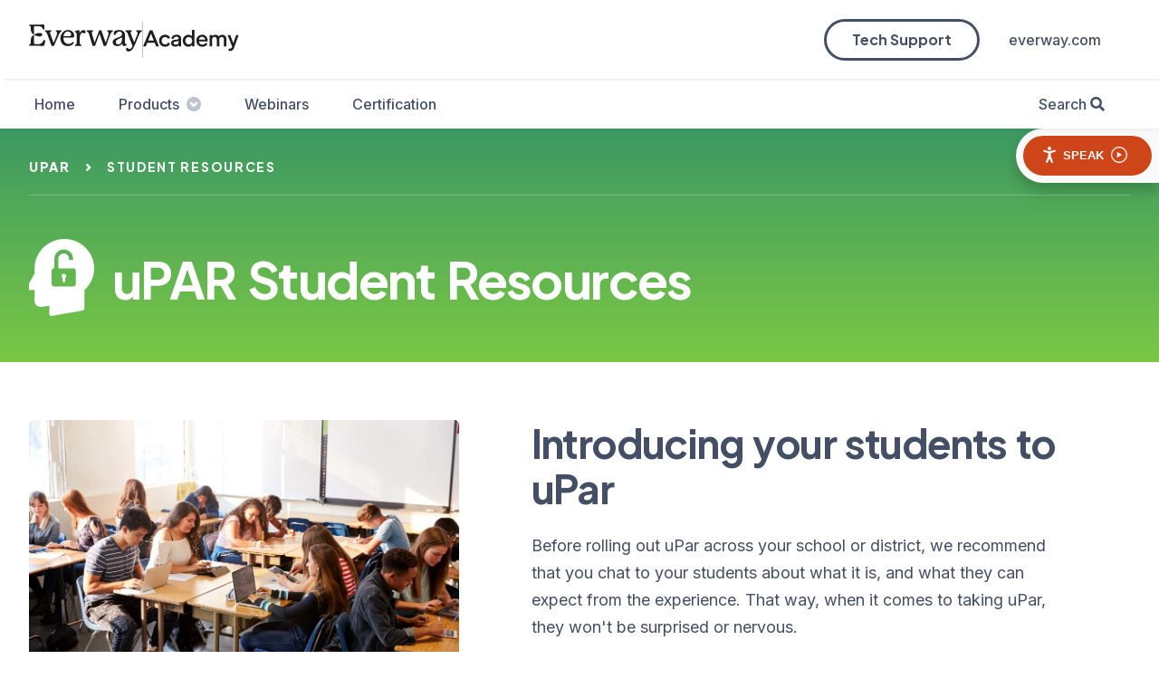

--- FILE ---
content_type: text/html; charset=utf-8
request_url: https://academy.texthelp.com/upar/student-resources/
body_size: 3456
content:
<!DOCTYPE html><html lang="en"><head><meta charSet="utf-8"/><meta name="viewport" content="width=device-width"/><title>Introducing your students to uPAR | Texthelp</title><meta name="description" content="Share this video with your students to help to familiarize them with what uPAR is for and how it works."/><meta name="google-site-verification" content="S0mSFxWXKx059PDG-Ouala7anjeFP_25da3z9HVWjWc"/><link rel="canonical" href="https://academy.texthelp.com/upar/student-resources/"/><meta name="twitter:card" content="summary"/><meta name="twitter:site" content="@texthelp"/><meta name="twitter:title" content="Introducing your students to uPAR"/><meta name="twitter:description" content="Share this video with your students to help to familiarize them with what uPAR is for and how it works."/><meta property="og:description" content="Share this video with your students to help to familiarize them with what uPAR is for and how it works."/><meta name="twitter:creator" content="@texthelp"/><meta property="og:title" content="Introducing your students to uPAR"/><meta property="og:type" content="article"/><meta property="og:url" content="https://academy.texthelp.com/upar/student-resources/"/><meta property="og:site_name" content="Texthelp"/><link rel="icon" type="image/x-icon" href="/favicon.ico"/><link rel="dns-prefetch" href="https://browsealoud.com"/><meta name="next-head-count" content="18"/><link rel="preload" href="/_next/static/css/ee7ddf5e72717a16.css" as="style"/><link rel="stylesheet" href="/_next/static/css/ee7ddf5e72717a16.css" data-n-g=""/><noscript data-n-css=""></noscript><script defer="" nomodule="" src="/_next/static/chunks/polyfills-c67a75d1b6f99dc8.js"></script><script src="/_next/static/chunks/webpack-a146a8ef8f1e9d05.js" defer=""></script><script src="/_next/static/chunks/framework-79bce4a3a540b080.js" defer=""></script><script src="/_next/static/chunks/main-cd6aa6f4500f8e1a.js" defer=""></script><script src="/_next/static/chunks/pages/_app-0b101203a927e83d.js" defer=""></script><script src="/_next/static/chunks/077f629e-5b884cecbb7bd352.js" defer=""></script><script src="/_next/static/chunks/5472-47ac98b25082ab7a.js" defer=""></script><script src="/_next/static/chunks/8421-69c8c95e1eafbd1b.js" defer=""></script><script src="/_next/static/chunks/pages/%5Bproduct%5D/student-resources-a1ef0333d204b2ec.js" defer=""></script><script src="/_next/static/imwIzuuoQ0DFNsubUB1oQ/_buildManifest.js" defer=""></script><script src="/_next/static/imwIzuuoQ0DFNsubUB1oQ/_ssgManifest.js" defer=""></script></head><body><div id="__next" data-reactroot=""><div class="wrapper-v2"><header class="header-v2  
         
        "><div class="header-container"><div class="header-nav-wrapper header-nav-wrapper-desktop"><nav><div class="header-nav-primary"><div class="logo logo-everway"><a href="/" class="link-wrapper"><div class="logo-container"><div><img src="/assets/img/evrwy-logo.svg" width="125" height="31" alt="Everway Logo"/></div><span></span><div><img class="logo-academy-part" src="/assets/img/academy.svg" alt="Everway Academy"/></div></div></a></div><a class="skip-link" href="#main-content">Skip to content</a><div class="header-ctas"><a href="https://support.texthelp.com/help" class="btn btn-outline">Tech Support</a><a class="nav-primary-link" href="https://www.everway.com/">everway.com</a></div></div><div class="header-nav-secondary flex items-center"><ul class="nav-primary"><a href="/" class="link-wrapper"><li class="nav-item-texthelper slide  "><img src="/assets/img/evrwy-monogram.svg" width="24" height="31" alt="Everway Logo"/></li></a><li class="nav-primary-item"><a class="nav-primary-link" href="/">Home</a></li><li class="nav-primary-item has-sub-nav"><button class="nav-primary-link" id="headlessui-popover-button-undefined" type="button" aria-expanded="false">Products<div class=" ml-xxs"><svg class="block" width="16" height="16" viewBox="0 0 16 16" fill="none" xmlns="http://www.w3.org/2000/svg"><path fill-rule="evenodd" clip-rule="evenodd" d="M-3.49691e-07 8C-5.4282e-07 12.4183 3.58172 16 8 16C12.4183 16 16 12.4183 16 8C16 3.58172 12.4183 -1.56562e-07 8 -3.49691e-07C3.58172 -5.4282e-07 -1.56562e-07 3.58172 -3.49691e-07 8ZM11.8839 7.88388C12.372 7.39573 12.372 6.60427 11.8839 6.11612C11.3957 5.62796 10.6043 5.62796 10.1161 6.11612L8 8.23223L5.88388 6.11612C5.39573 5.62796 4.60427 5.62796 4.11612 6.11612C3.62796 6.60427 3.62796 7.39573 4.11612 7.88388L7.11612 10.8839C7.60427 11.372 8.39573 11.372 8.88388 10.8839L11.8839 7.88388Z" fill="currentColor"></path></svg></div></button></li><li class="nav-primary-item"><a class="nav-primary-link" href="/webinars/">Webinars</a></li><li class="nav-primary-item"><a class="nav-primary-link" href="/certification/">Certification</a></li><li class="nav-primary-item nav-primary-item-search"><button class=" nav-primary-link  " id="headlessui-popover-button-undefined" type="button" aria-expanded="false">Search</button></li></ul></div></nav></div><div class="logo hide-md"><a href="/" class="link-wrapper"><div class="logo-container-mobile"><div><img src="/assets/img/evrwy-logo.svg" width="125" height="31" alt="Everway Logo"/></div><div><img src="/assets/img/academy.svg" width="80" alt="Everway Academy"/></div></div></a></div><button aria-expanded="false" aria-label="Open Menu" class="btn-menu"><span></span></button></div></header><div class="
        header-pad-content"></div><div id="mobile-navigation-portal"></div><div id="main-content" tabindex="0"><div id="ba_launchpad_container" class="texthelp-browsealoud-container" style="display:block"><div id="__ba_launchpad" class="texthelp-browsealoud-button"></div></div><div class="gradient-upar-reversed"><div class="container"><nav aria-label="Breadcrumb" class="breadcrumb breadcrumb-title-area "><ol><li class="breadcrumb-item text-colour-white"><a class="breadcrumb-link text-colour-white" href="/upar/">upar</a></li><li class="breadcrumb-item text-colour-white"><a class="breadcrumb-link text-colour-white" href="/upar/student-resources/" aria-current="page">student resources</a></li></ol></nav><div class="container title-area block-padding-xs"><div class="lazyload-wrapper "><div style="height:72px" class="lazyload-placeholder"></div></div><h1 class="heading-xl text-colour-white title-area-title">uPAR Student Resources</h1></div></div></div><div class="block-padding-sm"><div class="container"><div class="row text-and-image"><div class="col-xs-12 col-md-5 text-and-image-col1"><div class="lazyload-wrapper "><div style="height:1174px" class="lazyload-placeholder"></div></div></div><div class="col-xs-12 col-md-7 text-and-image-col2"><div class="text-and-media-title-wrapper"><h2 class="heading-lg">Introducing your students to uPar</h2></div><div class="text-summary text-and-media-summary-wrapper"></div><div class="text-section text-and-media-text-wrapper"><p>Before rolling out uPar across your school or district, we recommend that you chat to your students about what it is, and what they can expect from the experience. That way, when it comes to taking uPar, they won&#x27;t be surprised or nervous. </p></div></div></div></div></div><div class="block-padding-sm bg-lighter text-center generalContentSlice"><div class="container"><h2 class="heading-lg">Share this video with your students</h2><p></p><p>We&#x27;ve put together this handy video that you can share with your students. It explains what the uPar is, and walks through what students can expect when they take the uPar. </p></div></div><div class="block-padding-sm"><div class="container"><div class="row"><div class="col-12 video-slice-wrapper-full" style="text-align:left;width:100%"><div class="video-wrapper"><div class="lazyload-wrapper "><div class="lazyload-placeholder"></div></div></div></div></div></div></div></div></div><div><footer class="product-link-footer-footer"><div class="product-link-footer-container container"><div class="row"><div class="col-12 col-md-6 col-sm-12 col-xs-12 product-link-footer-left-column"><img class="product-link-footer-logo-svg d-none d-sm-block"/><div class="product-link-footer-padding-between"></div><div class="product-link-footer-logos-row"><ul class="social-list"><li class="social-list-item"><a class="icon icon-md icon-linkedin" aria-label="LinkedIn" href="https://www.linkedin.com/company/everway-global/" target="_blank" rel="noopener"> </a></li><li class="social-list-item"><a class="icon icon-md icon-youtube" aria-label="Youtube" href="https://www.youtube.com/@Everwayglobal" target="_blank" rel="noopener"> </a></li><li class="social-list-item"><a class="icon icon-md icon-facebook" aria-label="Facebook" href="https://www.facebook.com/EverwayGlobal" target="_blank" rel="noopener"> </a></li><li class="social-list-item"><a class="icon icon-md icon-instagram" aria-label="Instagram" href="https://www.instagram.com/everwayglobal/" target="_blank" rel="noopener"> </a></li></ul></div></div><div class="col-12 col-md-6 col-sm-12 col-xs-12 product-link-footer-right-column"></div></div><div class="row"><div class="col-12 col-md-6 col-sm-12 col-xs-12 product-link-footer-left-column"><div class="product-link-footer-links-row"><ul class="product-link-section-list"><li class="product-link-section-list-item"><a class="product-link-section-list-link" href="https://www.everway.com/privacy/" target="_blank" rel="noopener">Privacy &amp; Legal</a></li><li class="product-link-section-list-item"><a class="product-link-section-list-link" href="https://www.everway.com/about/accessibility/" target="_blank" rel="noopener">Accessibility</a></li><li class="product-link-section-list-item"><a class="product-link-section-list-link" href="https://docs.google.com/document/d/e/2PACX-1vR2KwODuwl5vk4ieKbRVNOX4LRfZWcZI1QTS_EJAwKudbdFCWB9Oc2LFMCLU6VtaIQvyH7gepsvWBRY/pub" target="_blank" rel="noopener">Modern Slavery Statement</a></li></ul></div></div><div class="col-12 col-md-6 col-sm-12 col-xs-12 product-link-footer-right-column"><div class="product-link-footer-text-icon-group"><div class="product-link-footer-icons-row"><div class="footer-product-logos"></div></div></div></div></div><div class="product-link-footer-row"><div class="col-12"><p class="product-link-footer-terms text-sm-center text-md-left">2025 Everway. Company No.: NI 31186</p></div></div></div></footer></div></div><script id="__NEXT_DATA__" type="application/json">{"props":{"nonce":176877166494600,"host":"academy.texthelp.com","pageProps":{"pageData":{"id":"ZBNAxREAACgA6A_N","uid":"upar-student-resources","url":null,"type":"academy_student_resources","href":"https://texthelp-website-proof.cdn.prismic.io/api/v2/documents/search?ref=aWTtJhIAACUAywYZ\u0026q=%5B%5B%3Ad+%3D+at%28document.id%2C+%22ZBNAxREAACgA6A_N%22%29+%5D%5D","tags":["uPAR","uPar Academy"],"first_publication_date":"2023-04-06T15:33:26+0000","last_publication_date":"2023-04-06T15:33:26+0000","slugs":["upar-student-resources"],"linked_documents":[],"lang":"en-us","alternate_languages":[],"data":{"page_title":"uPar Student Resources","parent":{"id":"Y91SBxAAACYAVwaC","type":"academy_product","tags":["uPAR","uPar Academy"],"lang":"en-us","slug":"upar-academy","first_publication_date":"2023-03-09T16:38:42+0000","last_publication_date":"2025-12-15T11:06:00+0000","uid":"upar","link_type":"Document","key":"3b94f567-45b0-4edc-bf4c-faa3e8892a45","isBroken":false},"body":[{"primary":{"icon":{"dimensions":{"width":127,"height":150},"alt":"uPar icon - human head with a unlocked padlock inside","copyright":null,"url":"https://texthelp-website-proof.cdn.prismic.io/texthelp-website-proof/5a8eff54-8f69-4f26-ad84-f12362b3cc62_uPar+Icon+On+Colour.svg","id":"ZBw7UhEAACgA-WMx","edit":{"x":0,"y":0,"zoom":1,"background":"#fff"}},"title":"uPAR Student Resources","show_breadcrumb":true},"items":[{}],"id":"title_banner$d94ff2fa-f1d1-4ce0-b6b0-141502aae9e3","slice_type":"title_banner","slice_label":null,"external_data":{"locale":"en-us","path":"/upar/student-resources/","product":"upar"}},{"primary":{"title":[{"type":"heading2","text":"Introducing your students to uPar","spans":[]}],"summary":[],"text":[{"type":"paragraph","text":"Before rolling out uPar across your school or district, we recommend that you chat to your students about what it is, and what they can expect from the experience. That way, when it comes to taking uPar, they won't be surprised or nervous. ","spans":[]}],"image":{"dimensions":{"width":2000,"height":1174},"alt":"Classroom of students using digital devices for learning.","copyright":null,"url":"https://images.prismic.io/texthelp-website-proof/6235f4d4-df7a-4b33-8c36-d837802e080e_class_focussed_students_devices_laptops_shutterstock_1332874997.jpg?auto=compress,format","id":"YZ94WRAAACMArZ9w","edit":{"x":0,"y":0,"zoom":1,"background":"#fff"}},"image_full_height":false,"show_button":false,"button_type":"None","large_button":false,"link_text":null,"link_aria_label":null,"link":{"link_type":"Any"},"custom_class":"block-padding-sm","dark_mode":false},"items":[{}],"id":"text_block_and_image$e9f6561e-381a-45de-b5cf-ed533bf7e6a9","slice_type":"text_block_and_image","slice_label":null,"external_data":null},{"primary":{"content":[{"type":"heading2","text":"Share this video with your students","spans":[]},{"type":"paragraph","text":"","spans":[]},{"type":"paragraph","text":"We've put together this handy video that you can share with your students. It explains what the uPar is, and walks through what students can expect when they take the uPar. ","spans":[]}],"dark_mode":false,"custom_class":"block-padding-sm bg-lighter text-center"},"items":[{}],"id":"general_content_slice$b73eac79-ed48-428e-b4ea-eeb414a06ee3","slice_type":"general_content_slice","slice_label":null,"external_data":null},{"primary":{"video":{"height":113,"width":200,"embed_url":"https://youtu.be/DoIpQTPJz7g","type":"video","version":"1.0","title":"uPar Student Video","author_name":"Texthelp","author_url":"https://www.youtube.com/@Texthelp","provider_name":"YouTube","provider_url":"https://www.youtube.com/","cache_age":null,"thumbnail_url":"https://i.ytimg.com/vi/DoIpQTPJz7g/hqdefault.jpg","thumbnail_width":480,"thumbnail_height":360,"html":"\u003ciframe title='uPar Student Video' width=\"200\" height=\"113\" src=\"https://www.youtube.com/embed/DoIpQTPJz7g?feature=oembed\" frameborder=\"0\" allow=\"accelerometer; autoplay; clipboard-write; encrypted-media; gyroscope; picture-in-picture; web-share\" allowfullscreen title=\"uPar Student Video\"\u003e\u003c/iframe\u003e"},"alignment":"Full Width","custom_class":"block-padding-sm","dark_mode":false},"items":[{}],"id":"video_slice$84245fd1-238e-4b4a-b770-41180efbaaf3","slice_type":"video_slice","slice_label":null,"external_data":null}],"meta_title":"Introducing your students to uPAR","meta_description":"Share this video with your students to help to familiarize them with what uPAR is for and how it works.","meta_keywords":null,"remove_url_from_search_engines":false,"exclude_from_sitemap":false,"twitter_handle":null,"twitter_author_handle":null,"sharing_title":null,"sharing_description":null,"meta_image":{},"search_summary":[]}},"layoutData":{"navigationData":{"id":"YheRShEAACEAnvco","uid":null,"url":null,"type":"academy_navigation","href":"https://texthelp-website-proof.cdn.prismic.io/api/v2/documents/search?ref=aWTtJhIAACUAywYZ\u0026q=%5B%5B%3Ad+%3D+at%28document.id%2C+%22YheRShEAACEAnvco%22%29+%5D%5D","tags":[],"first_publication_date":"2022-02-24T14:08:15+0000","last_publication_date":"2025-11-13T15:51:24+0000","slugs":["academy-navigation"],"linked_documents":[],"lang":"en-us","alternate_languages":[{"id":"Zf2p0RcAACgA3ebf","type":"academy_navigation","lang":"da-dk"}],"data":{"navigation_logo":{},"mini_logo":{},"ctas":[{"icon":{},"cta_text":"Tech Support","cta_url":{"link_type":"Web","key":"5a2f97b8-fb26-4d0b-9558-5fbf70e283d9","url":"https://support.texthelp.com/help"},"cta_type":"Outline Button","cta_style":"None"},{"icon":{},"cta_text":"everway.com","cta_url":{"link_type":"Web","key":"ddaba4d9-fcdd-4ade-a4a5-82fcb85ad273","url":"https://www.everway.com/"},"cta_type":"Link","cta_style":"Default"}],"body":[{"primary":{"link_text":"Home","link":{"id":"YheQwREAACMAnva3","type":"academy_home","tags":[],"lang":"en-us","slug":"academy-home","first_publication_date":"2022-02-24T14:06:06+0000","last_publication_date":"2025-11-13T15:56:26+0000","uid":"home","link_type":"Document","key":"7da67090-251b-488b-a16d-fc70207a52e4","isBroken":false}},"items":[],"id":"navigation_link$1ad7b40d-530b-428c-8d7a-349e36afccb8","slice_type":"navigation_link","slice_label":null,"external_data":null},{"primary":{"link_text":"Products","type":"ColumnsWithIcons","data":{"id":"Yk2U6xAAACAA7BGv","type":"column_with_icon_menu_data","tags":[],"lang":"en-us","slug":"for-education","first_publication_date":"2022-04-06T13:26:09+0000","last_publication_date":"2024-12-31T12:04:21+0000","uid":"academy-product-menu","link_type":"Document","key":"f722330e-f4a1-4477-ac61-48833aca7262","isBroken":false}},"items":[{}],"id":"custom_navigation_link$de366125-47a5-4fe7-8242-b6ab519b6c9f","slice_type":"custom_navigation_link","slice_label":null,"external_data":{"data_doc":{"id":"Yk2U6xAAACAA7BGv","uid":"academy-product-menu","url":null,"type":"column_with_icon_menu_data","href":"https://texthelp-website-proof.cdn.prismic.io/api/v2/documents/search?ref=aWTtJhIAACUAywYZ\u0026q=%5B%5B%3Ad+%3D+at%28document.id%2C+%22Yk2U6xAAACAA7BGv%22%29+%5D%5D","tags":[],"first_publication_date":"2022-04-06T13:26:09+0000","last_publication_date":"2024-12-31T12:04:21+0000","slugs":["for-education"],"linked_documents":[],"lang":"en-us","alternate_languages":[{"id":"Zf2p0hcAACcA3ebl","type":"column_with_icon_menu_data","lang":"da-dk","uid":"academy-product-menu"}],"data":{"body":[{"primary":{"title":"For Education","size":"col-md-12 col-lg-6 col-xl-5","two_column":true,"compact":false,"home_link_text":null,"home_link":{"link_type":"Any"}},"items":[{"icon":{"dimensions":{"width":80,"height":80},"alt":"Read\u0026Write icon","copyright":null,"url":"https://texthelp-website-proof.cdn.prismic.io/texthelp-website-proof/5909df03-f516-4f18-b602-196da98c6b26_logo-read%26write-icon.svg","id":"YC0tnRMAACQAOPmd","edit":{"x":0,"y":0,"zoom":1,"background":"#fff"}},"text":"Read\u0026Write","link":{"id":"Yhy2XhAAACIA0utM","type":"academy_product","tags":["academy product","Tolkien"],"lang":"en-us","slug":"readwrite-for-education-academy","first_publication_date":"2022-02-28T11:47:47+0000","last_publication_date":"2025-12-15T11:08:14+0000","uid":"read-and-write-education","link_type":"Document","key":"017ff7a3-a651-40fa-8750-27aa35661f11","isBroken":false},"icon_width":null,"icon_height":null},{"icon":{"dimensions":{"width":80,"height":80},"alt":"EquatIO icon","copyright":null,"url":"https://texthelp-website-proof.cdn.prismic.io/texthelp-website-proof/c8abf144-ab97-48eb-bc35-235828d2e804_logo-equatio-icon.svg","id":"YC0t9RMAACMAOPtp","edit":{"x":0,"y":0,"zoom":1,"background":"#fff"}},"text":"Equatio","link":{"id":"Yhe4mREAAF8Fn52Q","type":"academy_product","tags":[],"lang":"en-us","slug":"equatio-aademy","first_publication_date":"2022-02-24T16:55:58+0000","last_publication_date":"2025-12-15T11:07:29+0000","uid":"equatio","link_type":"Document","key":"342fe4b7-4f17-43bd-b219-7c9e44c7c142","isBroken":false},"icon_width":null,"icon_height":null},{"icon":{"dimensions":{"width":67,"height":80},"alt":"OrbitNote icon","copyright":null,"url":"https://texthelp-website-proof.cdn.prismic.io/texthelp-website-proof/0866030f-9dac-4842-a247-2daefa3f9321_OrbitNote+Icon+On+Dark.svg","id":"YeFTVBEAACMA8Rhw","edit":{"x":0,"y":0,"zoom":1,"background":"#fff"}},"text":"OrbitNote","link":{"id":"Yh5FIxAAACQA2ilW","type":"academy_product","tags":[],"lang":"en-us","slug":"orbitnote-academy","first_publication_date":"2022-03-01T16:09:10+0000","last_publication_date":"2025-02-07T12:15:16+0000","uid":"orbitnote","link_type":"Document","key":"81b21443-b88d-49f7-9477-97dece5e6d87","isBroken":false},"icon_width":null,"icon_height":null},{"icon":{"dimensions":{"width":68,"height":80},"alt":"uPar Icon","copyright":null,"url":"https://texthelp-website-proof.cdn.prismic.io/texthelp-website-proof/366f0cdc-385c-4c70-8800-c0d3fefc0fd3_uPar+Icon.svg","id":"Ydwv6xEAACMAqlyL","edit":{"x":0,"y":0,"zoom":1,"background":"#fff"}},"text":"uPar","link":{"id":"Y91SBxAAACYAVwaC","type":"academy_product","tags":["uPAR","uPar Academy"],"lang":"en-us","slug":"upar-academy","first_publication_date":"2023-03-09T16:38:42+0000","last_publication_date":"2025-12-15T11:06:00+0000","uid":"upar","link_type":"Document","key":"6d6b7484-2655-4a73-9d25-e3840d57ecb9","isBroken":false},"icon_width":null,"icon_height":null},{"icon":{"dimensions":{"width":80,"height":80},"alt":"Snap\u0026Read Icon","copyright":null,"url":"https://texthelp-website-proof.cdn.prismic.io/texthelp-website-proof/e10b9ed4-03d0-4de2-8ba0-d28bb8cc2f26_Snap%26Read+Icon.svg","id":"Ydwv6xEAAIovqlyO","edit":{"x":0,"y":0,"zoom":1,"background":"#fff"}},"text":"Snap\u0026Read","link":{"id":"ZImX4hAAACMAxkBk","type":"academy_product","tags":["Snap\u0026Read"],"lang":"en-us","slug":"snapread-academy","first_publication_date":"2023-06-20T10:35:37+0000","last_publication_date":"2024-12-11T10:01:55+0000","uid":"snap-and-read","link_type":"Document","key":"119170c5-31f6-495a-883f-20ed50010db1","isBroken":false},"icon_width":null,"icon_height":null},{"icon":{"dimensions":{"width":80,"height":80},"alt":"Co Writer icon","copyright":null,"url":"https://texthelp-website-proof.cdn.prismic.io/texthelp-website-proof/9d2ae870-5145-419e-a90b-b10265a08f5a_CoWriter+logo+icon.svg","id":"ZKvhPxEAACkAvp8y","edit":{"x":0,"y":0,"zoom":1,"background":"#fff"}},"text":"Co:Writer","link":{"id":"ZImjtRAAACAAxnXV","type":"academy_product","tags":["Co:Writer"],"lang":"en-us","slug":"cowriter-academy","first_publication_date":"2023-06-20T10:32:45+0000","last_publication_date":"2024-12-11T10:00:07+0000","uid":"cowriter","link_type":"Document","key":"83d02642-8ce8-473c-ab86-e47ed351677d","isBroken":false},"icon_width":null,"icon_height":null},{"icon":{"dimensions":{"width":50,"height":50},"alt":"ClaroRead Icon\n","copyright":null,"url":"https://texthelp-website-proof.cdn.prismic.io/texthelp-website-proof/6f743dad-f263-4dec-9c48-ce1e01f6c19a_ClaroRead-Icon.svg","id":"Y8kONRIAACMAw56V","edit":{"x":0,"y":0,"zoom":1,"background":"#fff"}},"text":"ClaroRead","link":{"id":"ZJBaehAAACQA2Bzf","type":"academy_product","tags":["ClaroRead Academy","ClaroRead"],"lang":"en-us","slug":"claroread-academy","first_publication_date":"2023-06-20T10:34:46+0000","last_publication_date":"2024-01-04T14:42:53+0000","uid":"claroread","link_type":"Document","key":"007ab94a-8562-43fd-86e4-6667a655d83d","isBroken":false},"icon_width":null,"icon_height":null},{"icon":{"dimensions":{"width":61,"height":61},"alt":"DSA Icon","copyright":null,"url":"https://texthelp-website-proof.cdn.prismic.io/texthelp-website-proof/2140d48e-87bb-4ffc-98b9-77ea8549216c_DSA+Icon.svg","id":"Y5n-qBIAACQATq4y","edit":{"x":0,"y":0,"zoom":1,"background":"#fff"}},"text":"DSA","link":{"id":"ZO8UphQAACMAhDxc","type":"academy_dsa_home","tags":["DSA"],"lang":"en-us","slug":"academy-dsa-home","first_publication_date":"2023-08-31T12:25:54+0000","last_publication_date":"2024-02-13T14:33:12+0000","link_type":"Document","key":"ff737bf9-5b6e-4c36-b26b-9555096eabbe","isBroken":false},"icon_width":null,"icon_height":null}],"id":"column_with_icon$82e100ba-f389-4505-a5d2-34ed4af6cc35","slice_type":"column_with_icon","slice_label":null,"external_data":null},{"primary":{"title":"For Work","size":"col-md-12 col-lg-6 col-xl-3","two_column":true,"compact":false,"home_link_text":null,"home_link":{"link_type":"Any"}},"items":[{"icon":{"dimensions":{"width":80,"height":80},"alt":"Read\u0026Write icon","copyright":null,"url":"https://texthelp-website-proof.cdn.prismic.io/texthelp-website-proof/5909df03-f516-4f18-b602-196da98c6b26_logo-read%26write-icon.svg","id":"YC0tnRMAACQAOPmd","edit":{"x":0,"y":0,"zoom":1,"background":"#fff"}},"text":"Read\u0026Write","link":{"id":"Yh5K2BAAACIA2kRI","type":"academy_product","tags":["Academy"],"lang":"en-us","slug":"readwrite-for-work-academy","first_publication_date":"2022-03-01T16:33:32+0000","last_publication_date":"2025-01-29T14:05:01+0000","uid":"read-and-write-workplace","link_type":"Document","key":"b0978da6-bd30-48c7-bd7c-bd14cf2c943b","isBroken":false},"icon_width":null,"icon_height":null},{"icon":{"dimensions":{"width":80,"height":80},"alt":"ReachDeck icon","copyright":null,"url":"https://texthelp-website-proof.cdn.prismic.io/texthelp-website-proof/c4e0868c-4b5a-4c4a-8838-42db465922ae_logo-reachdeck-icon.svg","id":"YC0m9BMAACQAONk_","edit":{"x":0,"y":0,"zoom":1,"background":"#fff"}},"text":"ReachDeck","link":{"id":"YiYWqRAAACMA_Ywf","type":"academy_product","tags":["ReachDeck","Academy","Workplace","ReachDeck Academy"],"lang":"en-us","slug":"reachdeck-academy","first_publication_date":"2022-03-07T14:29:01+0000","last_publication_date":"2023-04-25T11:18:11+0000","uid":"reachdeck","link_type":"Document","key":"2a4d5d0b-ff08-451e-8f82-393cd6b7647f","isBroken":false},"icon_width":null,"icon_height":null}],"id":"column_with_icon$282e3ca5-45ca-4219-b5b9-8b4412dbdf81","slice_type":"column_with_icon","slice_label":null,"external_data":null}]}}}},{"primary":{"link_text":"Webinars","link":{"id":"ZAW61BEAACoAyhkR","type":"academy_webinars","tags":[],"lang":"en-us","slug":"academy-webinars","first_publication_date":"2023-03-06T10:05:53+0000","last_publication_date":"2023-07-31T12:40:55+0000","link_type":"Document","key":"10508e62-1387-4b64-b5c6-8462308380d5","isBroken":false}},"items":[],"id":"navigation_link$555f53b3-5c09-490b-933b-205b83733342","slice_type":"navigation_link","slice_label":null,"external_data":null},{"primary":{"link_text":"Certification","link":{"id":"YkLpkRQAACIAPlTP","type":"academy_certification","tags":[],"lang":"en-us","slug":"academy-certification","first_publication_date":"2022-03-29T11:12:40+0000","last_publication_date":"2025-11-25T09:55:44+0000","link_type":"Document","key":"ea4f63e5-0783-4dcd-8445-abaa24031e42","isBroken":false}},"items":[],"id":"navigation_link$cfe503ac-692a-4072-a318-03578d9116c0","slice_type":"navigation_link","slice_label":null,"external_data":null},{"primary":{"link_text":"Search","type":"Search","data":{"link_type":"Document"}},"items":[{}],"id":"custom_navigation_link$f5a81b56-2397-4310-84e8-cd9d02960560","slice_type":"custom_navigation_link","slice_label":null,"external_data":{"data_doc":null}}]}},"footerData":{"id":"ZbkJXhEAACQAO18w","uid":null,"url":null,"type":"academy_main_footer","href":"https://texthelp-website-proof.cdn.prismic.io/api/v2/documents/search?ref=aWTtJhIAACUAywYZ\u0026q=%5B%5B%3Ad+%3D+at%28document.id%2C+%22ZbkJXhEAACQAO18w%22%29+%5D%5D","tags":[],"first_publication_date":"2024-01-30T14:36:48+0000","last_publication_date":"2025-11-17T11:27:38+0000","slugs":["academy-main-footer"],"linked_documents":[],"lang":"en-us","alternate_languages":[{"id":"Zf2p0xcAACgA3ebr","type":"academy_main_footer","lang":"da-dk"}],"data":{"links":[{"link_text":"Privacy \u0026 Legal","link":{"link_type":"Web","key":"5296c11b-af8e-4641-870f-4ce7af200b71","url":"https://www.everway.com/privacy/"}},{"link_text":"Accessibility","link":{"link_type":"Web","key":"5d2f9e60-42ca-44e6-99ae-59d037cab491","url":"https://www.everway.com/about/accessibility/"}},{"link_text":"Modern Slavery Statement","link":{"link_type":"Web","key":"d3ac560e-db3d-4550-a2ec-caf44404ae75","url":"https://docs.google.com/document/d/e/2PACX-1vR2KwODuwl5vk4ieKbRVNOX4LRfZWcZI1QTS_EJAwKudbdFCWB9Oc2LFMCLU6VtaIQvyH7gepsvWBRY/pub"}}],"socials":[{"type":"LinkedIn","link":{"link_type":"Web","key":"5363b6a9-fe50-48df-945c-79de5bbc2b6c","url":"https://www.linkedin.com/company/everway-global/"}},{"type":"Youtube","link":{"link_type":"Web","key":"d84bf8fb-c54a-4c26-9581-9c2b55ba8b01","url":"https://www.youtube.com/@Everwayglobal"}},{"type":"Facebook","link":{"link_type":"Web","key":"ec241880-5877-4d7c-939a-2ead5be4429c","url":"https://www.facebook.com/EverwayGlobal"}},{"type":"Instagram","link":{"link_type":"Web","key":"8e582125-d2ba-4884-b912-f334715d8e2a","url":"https://www.instagram.com/everwayglobal/"}}],"images":[],"text":"2025 Everway. Company No.: NI 31186","corporate_text":"Helping everyone understand and be understood","logo":{},"body":[]}}}},"__N_SSP":true},"page":"/[product]/student-resources","query":{"product":"upar"},"buildId":"imwIzuuoQ0DFNsubUB1oQ","runtimeConfig":{"NODE_ENV":"production"},"isFallback":false,"gssp":true,"customServer":true,"appGip":true,"locale":"en-us","locales":["en-us","da-dk"],"defaultLocale":"en-us","domainLocales":[{"domain":"academy.texthelp.com","defaultLocale":"en-us"},{"domain":"akademi.wizkids.dk","defaultLocale":"da-dk"}],"scriptLoader":[]}</script></body></html>

--- FILE ---
content_type: text/css; charset=UTF-8
request_url: https://academy.texthelp.com/_next/static/css/ee7ddf5e72717a16.css
body_size: 71121
content:
/*!
 * Font Awesome Free 5.15.4 by @fontawesome - https://fontawesome.com
 * License - https://fontawesome.com/license/free (Icons: CC BY 4.0, Fonts: SIL OFL 1.1, Code: MIT License)
 */@import"https://fonts.googleapis.com/css2?family=Inter:wght@400;500;700&display=swap";@import"https://fonts.googleapis.com/css2?family=Plus+Jakarta+Sans:wght@700;800&display=swap";.fa,.fab,.fad,.fal,.far,.fas{-moz-osx-font-smoothing:grayscale;-webkit-font-smoothing:antialiased;display:inline-block;font-style:normal;font-feature-settings:normal;font-variant:normal;text-rendering:auto;line-height:1}.fa-lg{font-size:1.33333em;line-height:.75em;vertical-align:-.0667em}.fa-xs{font-size:.75em}.fa-sm{font-size:.875em}.fa-1x{font-size:1em}.fa-2x{font-size:2em}.fa-3x{font-size:3em}.fa-4x{font-size:4em}.fa-5x{font-size:5em}.fa-6x{font-size:6em}.fa-7x{font-size:7em}.fa-8x{font-size:8em}.fa-9x{font-size:9em}.fa-10x{font-size:10em}.fa-fw{text-align:center;width:1.25em}.fa-ul{list-style-type:none;margin-left:2.5em;padding-left:0}.fa-ul>li{position:relative}.fa-li{left:-2em;position:absolute;text-align:center;width:2em;line-height:inherit}.fa-border{border:.08em solid #eee;border-radius:.1em;padding:.2em .25em .15em}.fa-pull-left{float:left}.fa-pull-right{float:right}.fa.fa-pull-left,.fab.fa-pull-left,.fal.fa-pull-left,.far.fa-pull-left,.fas.fa-pull-left{margin-right:.3em}.fa.fa-pull-right,.fab.fa-pull-right,.fal.fa-pull-right,.far.fa-pull-right,.fas.fa-pull-right{margin-left:.3em}.fa-spin{animation:fa-spin 2s linear infinite}.fa-pulse{animation:fa-spin 1s steps(8) infinite}@keyframes fa-spin{0%{transform:rotate(0deg)}to{transform:rotate(1turn)}}.fa-rotate-90{-ms-filter:"progid:DXImageTransform.Microsoft.BasicImage(rotation=1)";transform:rotate(90deg)}.fa-rotate-180{-ms-filter:"progid:DXImageTransform.Microsoft.BasicImage(rotation=2)";transform:rotate(180deg)}.fa-rotate-270{-ms-filter:"progid:DXImageTransform.Microsoft.BasicImage(rotation=3)";transform:rotate(270deg)}.fa-flip-horizontal{-ms-filter:"progid:DXImageTransform.Microsoft.BasicImage(rotation=0, mirror=1)";transform:scaleX(-1)}.fa-flip-vertical{transform:scaleY(-1)}.fa-flip-both,.fa-flip-horizontal.fa-flip-vertical,.fa-flip-vertical{-ms-filter:"progid:DXImageTransform.Microsoft.BasicImage(rotation=2, mirror=1)"}.fa-flip-both,.fa-flip-horizontal.fa-flip-vertical{transform:scale(-1)}:root .fa-flip-both,:root .fa-flip-horizontal,:root .fa-flip-vertical,:root .fa-rotate-180,:root .fa-rotate-270,:root .fa-rotate-90{filter:none}.fa-stack{display:inline-block;height:2em;line-height:2em;position:relative;vertical-align:middle;width:2.5em}.fa-stack-1x,.fa-stack-2x{left:0;position:absolute;text-align:center;width:100%}.fa-stack-1x{line-height:inherit}.fa-stack-2x{font-size:2em}.fa-inverse{color:#fff}.fa-500px:before{content:""}.fa-accessible-icon:before{content:""}.fa-accusoft:before{content:""}.fa-acquisitions-incorporated:before{content:""}.fa-ad:before{content:""}.fa-address-book:before{content:""}.fa-address-card:before{content:""}.fa-adjust:before{content:""}.fa-adn:before{content:""}.fa-adversal:before{content:""}.fa-affiliatetheme:before{content:""}.fa-air-freshener:before{content:""}.fa-airbnb:before{content:""}.fa-algolia:before{content:""}.fa-align-center:before{content:""}.fa-align-justify:before{content:""}.fa-align-left:before{content:""}.fa-align-right:before{content:""}.fa-alipay:before{content:""}.fa-allergies:before{content:""}.fa-amazon:before{content:""}.fa-amazon-pay:before{content:""}.fa-ambulance:before{content:""}.fa-american-sign-language-interpreting:before{content:""}.fa-amilia:before{content:""}.fa-anchor:before{content:""}.fa-android:before{content:""}.fa-angellist:before{content:""}.fa-angle-double-down:before{content:""}.fa-angle-double-left:before{content:""}.fa-angle-double-right:before{content:""}.fa-angle-double-up:before{content:""}.fa-angle-down:before{content:""}.fa-angle-left:before{content:""}.fa-angle-right:before{content:""}.fa-angle-up:before{content:""}.fa-angry:before{content:""}.fa-angrycreative:before{content:""}.fa-angular:before{content:""}.fa-ankh:before{content:""}.fa-app-store:before{content:""}.fa-app-store-ios:before{content:""}.fa-apper:before{content:""}.fa-apple:before{content:""}.fa-apple-alt:before{content:""}.fa-apple-pay:before{content:""}.fa-archive:before{content:""}.fa-archway:before{content:""}.fa-arrow-alt-circle-down:before{content:""}.fa-arrow-alt-circle-left:before{content:""}.fa-arrow-alt-circle-right:before{content:""}.fa-arrow-alt-circle-up:before{content:""}.fa-arrow-circle-down:before{content:""}.fa-arrow-circle-left:before{content:""}.fa-arrow-circle-right:before{content:""}.fa-arrow-circle-up:before{content:""}.fa-arrow-down:before{content:""}.fa-arrow-left:before{content:""}.fa-arrow-right:before{content:""}.fa-arrow-up:before{content:""}.fa-arrows-alt:before{content:""}.fa-arrows-alt-h:before{content:""}.fa-arrows-alt-v:before{content:""}.fa-artstation:before{content:""}.fa-assistive-listening-systems:before{content:""}.fa-asterisk:before{content:""}.fa-asymmetrik:before{content:""}.fa-at:before{content:""}.fa-atlas:before{content:""}.fa-atlassian:before{content:""}.fa-atom:before{content:""}.fa-audible:before{content:""}.fa-audio-description:before{content:""}.fa-autoprefixer:before{content:""}.fa-avianex:before{content:""}.fa-aviato:before{content:""}.fa-award:before{content:""}.fa-aws:before{content:""}.fa-baby:before{content:""}.fa-baby-carriage:before{content:""}.fa-backspace:before{content:""}.fa-backward:before{content:""}.fa-bacon:before{content:""}.fa-bacteria:before{content:""}.fa-bacterium:before{content:""}.fa-bahai:before{content:""}.fa-balance-scale:before{content:""}.fa-balance-scale-left:before{content:""}.fa-balance-scale-right:before{content:""}.fa-ban:before{content:""}.fa-band-aid:before{content:""}.fa-bandcamp:before{content:""}.fa-barcode:before{content:""}.fa-bars:before{content:""}.fa-baseball-ball:before{content:""}.fa-basketball-ball:before{content:""}.fa-bath:before{content:""}.fa-battery-empty:before{content:""}.fa-battery-full:before{content:""}.fa-battery-half:before{content:""}.fa-battery-quarter:before{content:""}.fa-battery-three-quarters:before{content:""}.fa-battle-net:before{content:""}.fa-bed:before{content:""}.fa-beer:before{content:""}.fa-behance:before{content:""}.fa-behance-square:before{content:""}.fa-bell:before{content:""}.fa-bell-slash:before{content:""}.fa-bezier-curve:before{content:""}.fa-bible:before{content:""}.fa-bicycle:before{content:""}.fa-biking:before{content:""}.fa-bimobject:before{content:""}.fa-binoculars:before{content:""}.fa-biohazard:before{content:""}.fa-birthday-cake:before{content:""}.fa-bitbucket:before{content:""}.fa-bitcoin:before{content:""}.fa-bity:before{content:""}.fa-black-tie:before{content:""}.fa-blackberry:before{content:""}.fa-blender:before{content:""}.fa-blender-phone:before{content:""}.fa-blind:before{content:""}.fa-blog:before{content:""}.fa-blogger:before{content:""}.fa-blogger-b:before{content:""}.fa-bluetooth:before{content:""}.fa-bluetooth-b:before{content:""}.fa-bold:before{content:""}.fa-bolt:before{content:""}.fa-bomb:before{content:""}.fa-bone:before{content:""}.fa-bong:before{content:""}.fa-book:before{content:""}.fa-book-dead:before{content:""}.fa-book-medical:before{content:""}.fa-book-open:before{content:""}.fa-book-reader:before{content:""}.fa-bookmark:before{content:""}.fa-bootstrap:before{content:""}.fa-border-all:before{content:""}.fa-border-none:before{content:""}.fa-border-style:before{content:""}.fa-bowling-ball:before{content:""}.fa-box:before{content:""}.fa-box-open:before{content:""}.fa-box-tissue:before{content:""}.fa-boxes:before{content:""}.fa-braille:before{content:""}.fa-brain:before{content:""}.fa-bread-slice:before{content:""}.fa-briefcase:before{content:""}.fa-briefcase-medical:before{content:""}.fa-broadcast-tower:before{content:""}.fa-broom:before{content:""}.fa-brush:before{content:""}.fa-btc:before{content:""}.fa-buffer:before{content:""}.fa-bug:before{content:""}.fa-building:before{content:""}.fa-bullhorn:before{content:""}.fa-bullseye:before{content:""}.fa-burn:before{content:""}.fa-buromobelexperte:before{content:""}.fa-bus:before{content:""}.fa-bus-alt:before{content:""}.fa-business-time:before{content:""}.fa-buy-n-large:before{content:""}.fa-buysellads:before{content:""}.fa-calculator:before{content:""}.fa-calendar:before{content:""}.fa-calendar-alt:before{content:""}.fa-calendar-check:before{content:""}.fa-calendar-day:before{content:""}.fa-calendar-minus:before{content:""}.fa-calendar-plus:before{content:""}.fa-calendar-times:before{content:""}.fa-calendar-week:before{content:""}.fa-camera:before{content:""}.fa-camera-retro:before{content:""}.fa-campground:before{content:""}.fa-canadian-maple-leaf:before{content:""}.fa-candy-cane:before{content:""}.fa-cannabis:before{content:""}.fa-capsules:before{content:""}.fa-car:before{content:""}.fa-car-alt:before{content:""}.fa-car-battery:before{content:""}.fa-car-crash:before{content:""}.fa-car-side:before{content:""}.fa-caravan:before{content:""}.fa-caret-down:before{content:""}.fa-caret-left:before{content:""}.fa-caret-right:before{content:""}.fa-caret-square-down:before{content:""}.fa-caret-square-left:before{content:""}.fa-caret-square-right:before{content:""}.fa-caret-square-up:before{content:""}.fa-caret-up:before{content:""}.fa-carrot:before{content:""}.fa-cart-arrow-down:before{content:""}.fa-cart-plus:before{content:""}.fa-cash-register:before{content:""}.fa-cat:before{content:""}.fa-cc-amazon-pay:before{content:""}.fa-cc-amex:before{content:""}.fa-cc-apple-pay:before{content:""}.fa-cc-diners-club:before{content:""}.fa-cc-discover:before{content:""}.fa-cc-jcb:before{content:""}.fa-cc-mastercard:before{content:""}.fa-cc-paypal:before{content:""}.fa-cc-stripe:before{content:""}.fa-cc-visa:before{content:""}.fa-centercode:before{content:""}.fa-centos:before{content:""}.fa-certificate:before{content:""}.fa-chair:before{content:""}.fa-chalkboard:before{content:""}.fa-chalkboard-teacher:before{content:""}.fa-charging-station:before{content:""}.fa-chart-area:before{content:""}.fa-chart-bar:before{content:""}.fa-chart-line:before{content:""}.fa-chart-pie:before{content:""}.fa-check:before{content:""}.fa-check-circle:before{content:""}.fa-check-double:before{content:""}.fa-check-square:before{content:""}.fa-cheese:before{content:""}.fa-chess:before{content:""}.fa-chess-bishop:before{content:""}.fa-chess-board:before{content:""}.fa-chess-king:before{content:""}.fa-chess-knight:before{content:""}.fa-chess-pawn:before{content:""}.fa-chess-queen:before{content:""}.fa-chess-rook:before{content:""}.fa-chevron-circle-down:before{content:""}.fa-chevron-circle-left:before{content:""}.fa-chevron-circle-right:before{content:""}.fa-chevron-circle-up:before{content:""}.fa-chevron-down:before{content:""}.fa-chevron-left:before{content:""}.fa-chevron-right:before{content:""}.fa-chevron-up:before{content:""}.fa-child:before{content:""}.fa-chrome:before{content:""}.fa-chromecast:before{content:""}.fa-church:before{content:""}.fa-circle:before{content:""}.fa-circle-notch:before{content:""}.fa-city:before{content:""}.fa-clinic-medical:before{content:""}.fa-clipboard:before{content:""}.fa-clipboard-check:before{content:""}.fa-clipboard-list:before{content:""}.fa-clock:before{content:""}.fa-clone:before{content:""}.fa-closed-captioning:before{content:""}.fa-cloud:before{content:""}.fa-cloud-download-alt:before{content:""}.fa-cloud-meatball:before{content:""}.fa-cloud-moon:before{content:""}.fa-cloud-moon-rain:before{content:""}.fa-cloud-rain:before{content:""}.fa-cloud-showers-heavy:before{content:""}.fa-cloud-sun:before{content:""}.fa-cloud-sun-rain:before{content:""}.fa-cloud-upload-alt:before{content:""}.fa-cloudflare:before{content:""}.fa-cloudscale:before{content:""}.fa-cloudsmith:before{content:""}.fa-cloudversify:before{content:""}.fa-cocktail:before{content:""}.fa-code:before{content:""}.fa-code-branch:before{content:""}.fa-codepen:before{content:""}.fa-codiepie:before{content:""}.fa-coffee:before{content:""}.fa-cog:before{content:""}.fa-cogs:before{content:""}.fa-coins:before{content:""}.fa-columns:before{content:""}.fa-comment:before{content:""}.fa-comment-alt:before{content:""}.fa-comment-dollar:before{content:""}.fa-comment-dots:before{content:""}.fa-comment-medical:before{content:""}.fa-comment-slash:before{content:""}.fa-comments:before{content:""}.fa-comments-dollar:before{content:""}.fa-compact-disc:before{content:""}.fa-compass:before{content:""}.fa-compress:before{content:""}.fa-compress-alt:before{content:""}.fa-compress-arrows-alt:before{content:""}.fa-concierge-bell:before{content:""}.fa-confluence:before{content:""}.fa-connectdevelop:before{content:""}.fa-contao:before{content:""}.fa-cookie:before{content:""}.fa-cookie-bite:before{content:""}.fa-copy:before{content:""}.fa-copyright:before{content:""}.fa-cotton-bureau:before{content:""}.fa-couch:before{content:""}.fa-cpanel:before{content:""}.fa-creative-commons:before{content:""}.fa-creative-commons-by:before{content:""}.fa-creative-commons-nc:before{content:""}.fa-creative-commons-nc-eu:before{content:""}.fa-creative-commons-nc-jp:before{content:""}.fa-creative-commons-nd:before{content:""}.fa-creative-commons-pd:before{content:""}.fa-creative-commons-pd-alt:before{content:""}.fa-creative-commons-remix:before{content:""}.fa-creative-commons-sa:before{content:""}.fa-creative-commons-sampling:before{content:""}.fa-creative-commons-sampling-plus:before{content:""}.fa-creative-commons-share:before{content:""}.fa-creative-commons-zero:before{content:""}.fa-credit-card:before{content:""}.fa-critical-role:before{content:""}.fa-crop:before{content:""}.fa-crop-alt:before{content:""}.fa-cross:before{content:""}.fa-crosshairs:before{content:""}.fa-crow:before{content:""}.fa-crown:before{content:""}.fa-crutch:before{content:""}.fa-css3:before{content:""}.fa-css3-alt:before{content:""}.fa-cube:before{content:""}.fa-cubes:before{content:""}.fa-cut:before{content:""}.fa-cuttlefish:before{content:""}.fa-d-and-d:before{content:""}.fa-d-and-d-beyond:before{content:""}.fa-dailymotion:before{content:""}.fa-dashcube:before{content:""}.fa-database:before{content:""}.fa-deaf:before{content:""}.fa-deezer:before{content:""}.fa-delicious:before{content:""}.fa-democrat:before{content:""}.fa-deploydog:before{content:""}.fa-deskpro:before{content:""}.fa-desktop:before{content:""}.fa-dev:before{content:""}.fa-deviantart:before{content:""}.fa-dharmachakra:before{content:""}.fa-dhl:before{content:""}.fa-diagnoses:before{content:""}.fa-diaspora:before{content:""}.fa-dice:before{content:""}.fa-dice-d20:before{content:""}.fa-dice-d6:before{content:""}.fa-dice-five:before{content:""}.fa-dice-four:before{content:""}.fa-dice-one:before{content:""}.fa-dice-six:before{content:""}.fa-dice-three:before{content:""}.fa-dice-two:before{content:""}.fa-digg:before{content:""}.fa-digital-ocean:before{content:""}.fa-digital-tachograph:before{content:""}.fa-directions:before{content:""}.fa-discord:before{content:""}.fa-discourse:before{content:""}.fa-disease:before{content:""}.fa-divide:before{content:""}.fa-dizzy:before{content:""}.fa-dna:before{content:""}.fa-dochub:before{content:""}.fa-docker:before{content:""}.fa-dog:before{content:""}.fa-dollar-sign:before{content:""}.fa-dolly:before{content:""}.fa-dolly-flatbed:before{content:""}.fa-donate:before{content:""}.fa-door-closed:before{content:""}.fa-door-open:before{content:""}.fa-dot-circle:before{content:""}.fa-dove:before{content:""}.fa-download:before{content:""}.fa-draft2digital:before{content:""}.fa-drafting-compass:before{content:""}.fa-dragon:before{content:""}.fa-draw-polygon:before{content:""}.fa-dribbble:before{content:""}.fa-dribbble-square:before{content:""}.fa-dropbox:before{content:""}.fa-drum:before{content:""}.fa-drum-steelpan:before{content:""}.fa-drumstick-bite:before{content:""}.fa-drupal:before{content:""}.fa-dumbbell:before{content:""}.fa-dumpster:before{content:""}.fa-dumpster-fire:before{content:""}.fa-dungeon:before{content:""}.fa-dyalog:before{content:""}.fa-earlybirds:before{content:""}.fa-ebay:before{content:""}.fa-edge:before{content:""}.fa-edge-legacy:before{content:""}.fa-edit:before{content:""}.fa-egg:before{content:""}.fa-eject:before{content:""}.fa-elementor:before{content:""}.fa-ellipsis-h:before{content:""}.fa-ellipsis-v:before{content:""}.fa-ello:before{content:""}.fa-ember:before{content:""}.fa-empire:before{content:""}.fa-envelope:before{content:""}.fa-envelope-open:before{content:""}.fa-envelope-open-text:before{content:""}.fa-envelope-square:before{content:""}.fa-envira:before{content:""}.fa-equals:before{content:""}.fa-eraser:before{content:""}.fa-erlang:before{content:""}.fa-ethereum:before{content:""}.fa-ethernet:before{content:""}.fa-etsy:before{content:""}.fa-euro-sign:before{content:""}.fa-evernote:before{content:""}.fa-exchange-alt:before{content:""}.fa-exclamation:before{content:""}.fa-exclamation-circle:before{content:""}.fa-exclamation-triangle:before{content:""}.fa-expand:before{content:""}.fa-expand-alt:before{content:""}.fa-expand-arrows-alt:before{content:""}.fa-expeditedssl:before{content:""}.fa-external-link-alt:before{content:""}.fa-external-link-square-alt:before{content:""}.fa-eye:before{content:""}.fa-eye-dropper:before{content:""}.fa-eye-slash:before{content:""}.fa-facebook:before{content:""}.fa-facebook-f:before{content:""}.fa-facebook-messenger:before{content:""}.fa-facebook-square:before{content:""}.fa-fan:before{content:""}.fa-fantasy-flight-games:before{content:""}.fa-fast-backward:before{content:""}.fa-fast-forward:before{content:""}.fa-faucet:before{content:""}.fa-fax:before{content:""}.fa-feather:before{content:""}.fa-feather-alt:before{content:""}.fa-fedex:before{content:""}.fa-fedora:before{content:""}.fa-female:before{content:""}.fa-fighter-jet:before{content:""}.fa-figma:before{content:""}.fa-file:before{content:""}.fa-file-alt:before{content:""}.fa-file-archive:before{content:""}.fa-file-audio:before{content:""}.fa-file-code:before{content:""}.fa-file-contract:before{content:""}.fa-file-csv:before{content:""}.fa-file-download:before{content:""}.fa-file-excel:before{content:""}.fa-file-export:before{content:""}.fa-file-image:before{content:""}.fa-file-import:before{content:""}.fa-file-invoice:before{content:""}.fa-file-invoice-dollar:before{content:""}.fa-file-medical:before{content:""}.fa-file-medical-alt:before{content:""}.fa-file-pdf:before{content:""}.fa-file-powerpoint:before{content:""}.fa-file-prescription:before{content:""}.fa-file-signature:before{content:""}.fa-file-upload:before{content:""}.fa-file-video:before{content:""}.fa-file-word:before{content:""}.fa-fill:before{content:""}.fa-fill-drip:before{content:""}.fa-film:before{content:""}.fa-filter:before{content:""}.fa-fingerprint:before{content:""}.fa-fire:before{content:""}.fa-fire-alt:before{content:""}.fa-fire-extinguisher:before{content:""}.fa-firefox:before{content:""}.fa-firefox-browser:before{content:""}.fa-first-aid:before{content:""}.fa-first-order:before{content:""}.fa-first-order-alt:before{content:""}.fa-firstdraft:before{content:""}.fa-fish:before{content:""}.fa-fist-raised:before{content:""}.fa-flag:before{content:""}.fa-flag-checkered:before{content:""}.fa-flag-usa:before{content:""}.fa-flask:before{content:""}.fa-flickr:before{content:""}.fa-flipboard:before{content:""}.fa-flushed:before{content:""}.fa-fly:before{content:""}.fa-folder:before{content:""}.fa-folder-minus:before{content:""}.fa-folder-open:before{content:""}.fa-folder-plus:before{content:""}.fa-font:before{content:""}.fa-font-awesome:before{content:""}.fa-font-awesome-alt:before{content:""}.fa-font-awesome-flag:before{content:""}.fa-font-awesome-logo-full:before{content:""}.fa-fonticons:before{content:""}.fa-fonticons-fi:before{content:""}.fa-football-ball:before{content:""}.fa-fort-awesome:before{content:""}.fa-fort-awesome-alt:before{content:""}.fa-forumbee:before{content:""}.fa-forward:before{content:""}.fa-foursquare:before{content:""}.fa-free-code-camp:before{content:""}.fa-freebsd:before{content:""}.fa-frog:before{content:""}.fa-frown:before{content:""}.fa-frown-open:before{content:""}.fa-fulcrum:before{content:""}.fa-funnel-dollar:before{content:""}.fa-futbol:before{content:""}.fa-galactic-republic:before{content:""}.fa-galactic-senate:before{content:""}.fa-gamepad:before{content:""}.fa-gas-pump:before{content:""}.fa-gavel:before{content:""}.fa-gem:before{content:""}.fa-genderless:before{content:""}.fa-get-pocket:before{content:""}.fa-gg:before{content:""}.fa-gg-circle:before{content:""}.fa-ghost:before{content:""}.fa-gift:before{content:""}.fa-gifts:before{content:""}.fa-git:before{content:""}.fa-git-alt:before{content:""}.fa-git-square:before{content:""}.fa-github:before{content:""}.fa-github-alt:before{content:""}.fa-github-square:before{content:""}.fa-gitkraken:before{content:""}.fa-gitlab:before{content:""}.fa-gitter:before{content:""}.fa-glass-cheers:before{content:""}.fa-glass-martini:before{content:""}.fa-glass-martini-alt:before{content:""}.fa-glass-whiskey:before{content:""}.fa-glasses:before{content:""}.fa-glide:before{content:""}.fa-glide-g:before{content:""}.fa-globe:before{content:""}.fa-globe-africa:before{content:""}.fa-globe-americas:before{content:""}.fa-globe-asia:before{content:""}.fa-globe-europe:before{content:""}.fa-gofore:before{content:""}.fa-golf-ball:before{content:""}.fa-goodreads:before{content:""}.fa-goodreads-g:before{content:""}.fa-google:before{content:""}.fa-google-drive:before{content:""}.fa-google-pay:before{content:""}.fa-google-play:before{content:""}.fa-google-plus:before{content:""}.fa-google-plus-g:before{content:""}.fa-google-plus-square:before{content:""}.fa-google-wallet:before{content:""}.fa-gopuram:before{content:""}.fa-graduation-cap:before{content:""}.fa-gratipay:before{content:""}.fa-grav:before{content:""}.fa-greater-than:before{content:""}.fa-greater-than-equal:before{content:""}.fa-grimace:before{content:""}.fa-grin:before{content:""}.fa-grin-alt:before{content:""}.fa-grin-beam:before{content:""}.fa-grin-beam-sweat:before{content:""}.fa-grin-hearts:before{content:""}.fa-grin-squint:before{content:""}.fa-grin-squint-tears:before{content:""}.fa-grin-stars:before{content:""}.fa-grin-tears:before{content:""}.fa-grin-tongue:before{content:""}.fa-grin-tongue-squint:before{content:""}.fa-grin-tongue-wink:before{content:""}.fa-grin-wink:before{content:""}.fa-grip-horizontal:before{content:""}.fa-grip-lines:before{content:""}.fa-grip-lines-vertical:before{content:""}.fa-grip-vertical:before{content:""}.fa-gripfire:before{content:""}.fa-grunt:before{content:""}.fa-guilded:before{content:""}.fa-guitar:before{content:""}.fa-gulp:before{content:""}.fa-h-square:before{content:""}.fa-hacker-news:before{content:""}.fa-hacker-news-square:before{content:""}.fa-hackerrank:before{content:""}.fa-hamburger:before{content:""}.fa-hammer:before{content:""}.fa-hamsa:before{content:""}.fa-hand-holding:before{content:""}.fa-hand-holding-heart:before{content:""}.fa-hand-holding-medical:before{content:""}.fa-hand-holding-usd:before{content:""}.fa-hand-holding-water:before{content:""}.fa-hand-lizard:before{content:""}.fa-hand-middle-finger:before{content:""}.fa-hand-paper:before{content:""}.fa-hand-peace:before{content:""}.fa-hand-point-down:before{content:""}.fa-hand-point-left:before{content:""}.fa-hand-point-right:before{content:""}.fa-hand-point-up:before{content:""}.fa-hand-pointer:before{content:""}.fa-hand-rock:before{content:""}.fa-hand-scissors:before{content:""}.fa-hand-sparkles:before{content:""}.fa-hand-spock:before{content:""}.fa-hands:before{content:""}.fa-hands-helping:before{content:""}.fa-hands-wash:before{content:""}.fa-handshake:before{content:""}.fa-handshake-alt-slash:before{content:""}.fa-handshake-slash:before{content:""}.fa-hanukiah:before{content:""}.fa-hard-hat:before{content:""}.fa-hashtag:before{content:""}.fa-hat-cowboy:before{content:""}.fa-hat-cowboy-side:before{content:""}.fa-hat-wizard:before{content:""}.fa-hdd:before{content:""}.fa-head-side-cough:before{content:""}.fa-head-side-cough-slash:before{content:""}.fa-head-side-mask:before{content:""}.fa-head-side-virus:before{content:""}.fa-heading:before{content:""}.fa-headphones:before{content:""}.fa-headphones-alt:before{content:""}.fa-headset:before{content:""}.fa-heart:before{content:""}.fa-heart-broken:before{content:""}.fa-heartbeat:before{content:""}.fa-helicopter:before{content:""}.fa-highlighter:before{content:""}.fa-hiking:before{content:""}.fa-hippo:before{content:""}.fa-hips:before{content:""}.fa-hire-a-helper:before{content:""}.fa-history:before{content:""}.fa-hive:before{content:""}.fa-hockey-puck:before{content:""}.fa-holly-berry:before{content:""}.fa-home:before{content:""}.fa-hooli:before{content:""}.fa-hornbill:before{content:""}.fa-horse:before{content:""}.fa-horse-head:before{content:""}.fa-hospital:before{content:""}.fa-hospital-alt:before{content:""}.fa-hospital-symbol:before{content:""}.fa-hospital-user:before{content:""}.fa-hot-tub:before{content:""}.fa-hotdog:before{content:""}.fa-hotel:before{content:""}.fa-hotjar:before{content:""}.fa-hourglass:before{content:""}.fa-hourglass-end:before{content:""}.fa-hourglass-half:before{content:""}.fa-hourglass-start:before{content:""}.fa-house-damage:before{content:""}.fa-house-user:before{content:""}.fa-houzz:before{content:""}.fa-hryvnia:before{content:""}.fa-html5:before{content:""}.fa-hubspot:before{content:""}.fa-i-cursor:before{content:""}.fa-ice-cream:before{content:""}.fa-icicles:before{content:""}.fa-icons:before{content:""}.fa-id-badge:before{content:""}.fa-id-card:before{content:""}.fa-id-card-alt:before{content:""}.fa-ideal:before{content:""}.fa-igloo:before{content:""}.fa-image:before{content:""}.fa-images:before{content:""}.fa-imdb:before{content:""}.fa-inbox:before{content:""}.fa-indent:before{content:""}.fa-industry:before{content:""}.fa-infinity:before{content:""}.fa-info:before{content:""}.fa-info-circle:before{content:""}.fa-innosoft:before{content:""}.fa-instagram:before{content:""}.fa-instagram-square:before{content:""}.fa-instalod:before{content:""}.fa-intercom:before{content:""}.fa-internet-explorer:before{content:""}.fa-invision:before{content:""}.fa-ioxhost:before{content:""}.fa-italic:before{content:""}.fa-itch-io:before{content:""}.fa-itunes:before{content:""}.fa-itunes-note:before{content:""}.fa-java:before{content:""}.fa-jedi:before{content:""}.fa-jedi-order:before{content:""}.fa-jenkins:before{content:""}.fa-jira:before{content:""}.fa-joget:before{content:""}.fa-joint:before{content:""}.fa-joomla:before{content:""}.fa-journal-whills:before{content:""}.fa-js:before{content:""}.fa-js-square:before{content:""}.fa-jsfiddle:before{content:""}.fa-kaaba:before{content:""}.fa-kaggle:before{content:""}.fa-key:before{content:""}.fa-keybase:before{content:""}.fa-keyboard:before{content:""}.fa-keycdn:before{content:""}.fa-khanda:before{content:""}.fa-kickstarter:before{content:""}.fa-kickstarter-k:before{content:""}.fa-kiss:before{content:""}.fa-kiss-beam:before{content:""}.fa-kiss-wink-heart:before{content:""}.fa-kiwi-bird:before{content:""}.fa-korvue:before{content:""}.fa-landmark:before{content:""}.fa-language:before{content:""}.fa-laptop:before{content:""}.fa-laptop-code:before{content:""}.fa-laptop-house:before{content:""}.fa-laptop-medical:before{content:""}.fa-laravel:before{content:""}.fa-lastfm:before{content:""}.fa-lastfm-square:before{content:""}.fa-laugh:before{content:""}.fa-laugh-beam:before{content:""}.fa-laugh-squint:before{content:""}.fa-laugh-wink:before{content:""}.fa-layer-group:before{content:""}.fa-leaf:before{content:""}.fa-leanpub:before{content:""}.fa-lemon:before{content:""}.fa-less:before{content:""}.fa-less-than:before{content:""}.fa-less-than-equal:before{content:""}.fa-level-down-alt:before{content:""}.fa-level-up-alt:before{content:""}.fa-life-ring:before{content:""}.fa-lightbulb:before{content:""}.fa-line:before{content:""}.fa-link:before{content:""}.fa-linkedin:before{content:""}.fa-linkedin-in:before{content:""}.fa-linode:before{content:""}.fa-linux:before{content:""}.fa-lira-sign:before{content:""}.fa-list:before{content:""}.fa-list-alt:before{content:""}.fa-list-ol:before{content:""}.fa-list-ul:before{content:""}.fa-location-arrow:before{content:""}.fa-lock:before{content:""}.fa-lock-open:before{content:""}.fa-long-arrow-alt-down:before{content:""}.fa-long-arrow-alt-left:before{content:""}.fa-long-arrow-alt-right:before{content:""}.fa-long-arrow-alt-up:before{content:""}.fa-low-vision:before{content:""}.fa-luggage-cart:before{content:""}.fa-lungs:before{content:""}.fa-lungs-virus:before{content:""}.fa-lyft:before{content:""}.fa-magento:before{content:""}.fa-magic:before{content:""}.fa-magnet:before{content:""}.fa-mail-bulk:before{content:""}.fa-mailchimp:before{content:""}.fa-male:before{content:""}.fa-mandalorian:before{content:""}.fa-map:before{content:""}.fa-map-marked:before{content:""}.fa-map-marked-alt:before{content:""}.fa-map-marker:before{content:""}.fa-map-marker-alt:before{content:""}.fa-map-pin:before{content:""}.fa-map-signs:before{content:""}.fa-markdown:before{content:""}.fa-marker:before{content:""}.fa-mars:before{content:""}.fa-mars-double:before{content:""}.fa-mars-stroke:before{content:""}.fa-mars-stroke-h:before{content:""}.fa-mars-stroke-v:before{content:""}.fa-mask:before{content:""}.fa-mastodon:before{content:""}.fa-maxcdn:before{content:""}.fa-mdb:before{content:""}.fa-medal:before{content:""}.fa-medapps:before{content:""}.fa-medium:before{content:""}.fa-medium-m:before{content:""}.fa-medkit:before{content:""}.fa-medrt:before{content:""}.fa-meetup:before{content:""}.fa-megaport:before{content:""}.fa-meh:before{content:""}.fa-meh-blank:before{content:""}.fa-meh-rolling-eyes:before{content:""}.fa-memory:before{content:""}.fa-mendeley:before{content:""}.fa-menorah:before{content:""}.fa-mercury:before{content:""}.fa-meteor:before{content:""}.fa-microblog:before{content:""}.fa-microchip:before{content:""}.fa-microphone:before{content:""}.fa-microphone-alt:before{content:""}.fa-microphone-alt-slash:before{content:""}.fa-microphone-slash:before{content:""}.fa-microscope:before{content:""}.fa-microsoft:before{content:""}.fa-minus:before{content:""}.fa-minus-circle:before{content:""}.fa-minus-square:before{content:""}.fa-mitten:before{content:""}.fa-mix:before{content:""}.fa-mixcloud:before{content:""}.fa-mixer:before{content:""}.fa-mizuni:before{content:""}.fa-mobile:before{content:""}.fa-mobile-alt:before{content:""}.fa-modx:before{content:""}.fa-monero:before{content:""}.fa-money-bill:before{content:""}.fa-money-bill-alt:before{content:""}.fa-money-bill-wave:before{content:""}.fa-money-bill-wave-alt:before{content:""}.fa-money-check:before{content:""}.fa-money-check-alt:before{content:""}.fa-monument:before{content:""}.fa-moon:before{content:""}.fa-mortar-pestle:before{content:""}.fa-mosque:before{content:""}.fa-motorcycle:before{content:""}.fa-mountain:before{content:""}.fa-mouse:before{content:""}.fa-mouse-pointer:before{content:""}.fa-mug-hot:before{content:""}.fa-music:before{content:""}.fa-napster:before{content:""}.fa-neos:before{content:""}.fa-network-wired:before{content:""}.fa-neuter:before{content:""}.fa-newspaper:before{content:""}.fa-nimblr:before{content:""}.fa-node:before{content:""}.fa-node-js:before{content:""}.fa-not-equal:before{content:""}.fa-notes-medical:before{content:""}.fa-npm:before{content:""}.fa-ns8:before{content:""}.fa-nutritionix:before{content:""}.fa-object-group:before{content:""}.fa-object-ungroup:before{content:""}.fa-octopus-deploy:before{content:""}.fa-odnoklassniki:before{content:""}.fa-odnoklassniki-square:before{content:""}.fa-oil-can:before{content:""}.fa-old-republic:before{content:""}.fa-om:before{content:""}.fa-opencart:before{content:""}.fa-openid:before{content:""}.fa-opera:before{content:""}.fa-optin-monster:before{content:""}.fa-orcid:before{content:""}.fa-osi:before{content:""}.fa-otter:before{content:""}.fa-outdent:before{content:""}.fa-page4:before{content:""}.fa-pagelines:before{content:""}.fa-pager:before{content:""}.fa-paint-brush:before{content:""}.fa-paint-roller:before{content:""}.fa-palette:before{content:""}.fa-palfed:before{content:""}.fa-pallet:before{content:""}.fa-paper-plane:before{content:""}.fa-paperclip:before{content:""}.fa-parachute-box:before{content:""}.fa-paragraph:before{content:""}.fa-parking:before{content:""}.fa-passport:before{content:""}.fa-pastafarianism:before{content:""}.fa-paste:before{content:""}.fa-patreon:before{content:""}.fa-pause:before{content:""}.fa-pause-circle:before{content:""}.fa-paw:before{content:""}.fa-paypal:before{content:""}.fa-peace:before{content:""}.fa-pen:before{content:""}.fa-pen-alt:before{content:""}.fa-pen-fancy:before{content:""}.fa-pen-nib:before{content:""}.fa-pen-square:before{content:""}.fa-pencil-alt:before{content:""}.fa-pencil-ruler:before{content:""}.fa-penny-arcade:before{content:""}.fa-people-arrows:before{content:""}.fa-people-carry:before{content:""}.fa-pepper-hot:before{content:""}.fa-perbyte:before{content:""}.fa-percent:before{content:""}.fa-percentage:before{content:""}.fa-periscope:before{content:""}.fa-person-booth:before{content:""}.fa-phabricator:before{content:""}.fa-phoenix-framework:before{content:""}.fa-phoenix-squadron:before{content:""}.fa-phone:before{content:""}.fa-phone-alt:before{content:""}.fa-phone-slash:before{content:""}.fa-phone-square:before{content:""}.fa-phone-square-alt:before{content:""}.fa-phone-volume:before{content:""}.fa-photo-video:before{content:""}.fa-php:before{content:""}.fa-pied-piper:before{content:""}.fa-pied-piper-alt:before{content:""}.fa-pied-piper-hat:before{content:""}.fa-pied-piper-pp:before{content:""}.fa-pied-piper-square:before{content:""}.fa-piggy-bank:before{content:""}.fa-pills:before{content:""}.fa-pinterest:before{content:""}.fa-pinterest-p:before{content:""}.fa-pinterest-square:before{content:""}.fa-pizza-slice:before{content:""}.fa-place-of-worship:before{content:""}.fa-plane:before{content:""}.fa-plane-arrival:before{content:""}.fa-plane-departure:before{content:""}.fa-plane-slash:before{content:""}.fa-play:before{content:""}.fa-play-circle:before{content:""}.fa-playstation:before{content:""}.fa-plug:before{content:""}.fa-plus:before{content:""}.fa-plus-circle:before{content:""}.fa-plus-square:before{content:""}.fa-podcast:before{content:""}.fa-poll:before{content:""}.fa-poll-h:before{content:""}.fa-poo:before{content:""}.fa-poo-storm:before{content:""}.fa-poop:before{content:""}.fa-portrait:before{content:""}.fa-pound-sign:before{content:""}.fa-power-off:before{content:""}.fa-pray:before{content:""}.fa-praying-hands:before{content:""}.fa-prescription:before{content:""}.fa-prescription-bottle:before{content:""}.fa-prescription-bottle-alt:before{content:""}.fa-print:before{content:""}.fa-procedures:before{content:""}.fa-product-hunt:before{content:""}.fa-project-diagram:before{content:""}.fa-pump-medical:before{content:""}.fa-pump-soap:before{content:""}.fa-pushed:before{content:""}.fa-puzzle-piece:before{content:""}.fa-python:before{content:""}.fa-qq:before{content:""}.fa-qrcode:before{content:""}.fa-question:before{content:""}.fa-question-circle:before{content:""}.fa-quidditch:before{content:""}.fa-quinscape:before{content:""}.fa-quora:before{content:""}.fa-quote-left:before{content:""}.fa-quote-right:before{content:""}.fa-quran:before{content:""}.fa-r-project:before{content:""}.fa-radiation:before{content:""}.fa-radiation-alt:before{content:""}.fa-rainbow:before{content:""}.fa-random:before{content:""}.fa-raspberry-pi:before{content:""}.fa-ravelry:before{content:""}.fa-react:before{content:""}.fa-reacteurope:before{content:""}.fa-readme:before{content:""}.fa-rebel:before{content:""}.fa-receipt:before{content:""}.fa-record-vinyl:before{content:""}.fa-recycle:before{content:""}.fa-red-river:before{content:""}.fa-reddit:before{content:""}.fa-reddit-alien:before{content:""}.fa-reddit-square:before{content:""}.fa-redhat:before{content:""}.fa-redo:before{content:""}.fa-redo-alt:before{content:""}.fa-registered:before{content:""}.fa-remove-format:before{content:""}.fa-renren:before{content:""}.fa-reply:before{content:""}.fa-reply-all:before{content:""}.fa-replyd:before{content:""}.fa-republican:before{content:""}.fa-researchgate:before{content:""}.fa-resolving:before{content:""}.fa-restroom:before{content:""}.fa-retweet:before{content:""}.fa-rev:before{content:""}.fa-ribbon:before{content:""}.fa-ring:before{content:""}.fa-road:before{content:""}.fa-robot:before{content:""}.fa-rocket:before{content:""}.fa-rocketchat:before{content:""}.fa-rockrms:before{content:""}.fa-route:before{content:""}.fa-rss:before{content:""}.fa-rss-square:before{content:""}.fa-ruble-sign:before{content:""}.fa-ruler:before{content:""}.fa-ruler-combined:before{content:""}.fa-ruler-horizontal:before{content:""}.fa-ruler-vertical:before{content:""}.fa-running:before{content:""}.fa-rupee-sign:before{content:""}.fa-rust:before{content:""}.fa-sad-cry:before{content:""}.fa-sad-tear:before{content:""}.fa-safari:before{content:""}.fa-salesforce:before{content:""}.fa-sass:before{content:""}.fa-satellite:before{content:""}.fa-satellite-dish:before{content:""}.fa-save:before{content:""}.fa-schlix:before{content:""}.fa-school:before{content:""}.fa-screwdriver:before{content:""}.fa-scribd:before{content:""}.fa-scroll:before{content:""}.fa-sd-card:before{content:""}.fa-search:before{content:""}.fa-search-dollar:before{content:""}.fa-search-location:before{content:""}.fa-search-minus:before{content:""}.fa-search-plus:before{content:""}.fa-searchengin:before{content:""}.fa-seedling:before{content:""}.fa-sellcast:before{content:""}.fa-sellsy:before{content:""}.fa-server:before{content:""}.fa-servicestack:before{content:""}.fa-shapes:before{content:""}.fa-share:before{content:""}.fa-share-alt:before{content:""}.fa-share-alt-square:before{content:""}.fa-share-square:before{content:""}.fa-shekel-sign:before{content:""}.fa-shield-alt:before{content:""}.fa-shield-virus:before{content:""}.fa-ship:before{content:""}.fa-shipping-fast:before{content:""}.fa-shirtsinbulk:before{content:""}.fa-shoe-prints:before{content:""}.fa-shopify:before{content:""}.fa-shopping-bag:before{content:""}.fa-shopping-basket:before{content:""}.fa-shopping-cart:before{content:""}.fa-shopware:before{content:""}.fa-shower:before{content:""}.fa-shuttle-van:before{content:""}.fa-sign:before{content:""}.fa-sign-in-alt:before{content:""}.fa-sign-language:before{content:""}.fa-sign-out-alt:before{content:""}.fa-signal:before{content:""}.fa-signature:before{content:""}.fa-sim-card:before{content:""}.fa-simplybuilt:before{content:""}.fa-sink:before{content:""}.fa-sistrix:before{content:""}.fa-sitemap:before{content:""}.fa-sith:before{content:""}.fa-skating:before{content:""}.fa-sketch:before{content:""}.fa-skiing:before{content:""}.fa-skiing-nordic:before{content:""}.fa-skull:before{content:""}.fa-skull-crossbones:before{content:""}.fa-skyatlas:before{content:""}.fa-skype:before{content:""}.fa-slack:before{content:""}.fa-slack-hash:before{content:""}.fa-slash:before{content:""}.fa-sleigh:before{content:""}.fa-sliders-h:before{content:""}.fa-slideshare:before{content:""}.fa-smile:before{content:""}.fa-smile-beam:before{content:""}.fa-smile-wink:before{content:""}.fa-smog:before{content:""}.fa-smoking:before{content:""}.fa-smoking-ban:before{content:""}.fa-sms:before{content:""}.fa-snapchat:before{content:""}.fa-snapchat-ghost:before{content:""}.fa-snapchat-square:before{content:""}.fa-snowboarding:before{content:""}.fa-snowflake:before{content:""}.fa-snowman:before{content:""}.fa-snowplow:before{content:""}.fa-soap:before{content:""}.fa-socks:before{content:""}.fa-solar-panel:before{content:""}.fa-sort:before{content:""}.fa-sort-alpha-down:before{content:""}.fa-sort-alpha-down-alt:before{content:""}.fa-sort-alpha-up:before{content:""}.fa-sort-alpha-up-alt:before{content:""}.fa-sort-amount-down:before{content:""}.fa-sort-amount-down-alt:before{content:""}.fa-sort-amount-up:before{content:""}.fa-sort-amount-up-alt:before{content:""}.fa-sort-down:before{content:""}.fa-sort-numeric-down:before{content:""}.fa-sort-numeric-down-alt:before{content:""}.fa-sort-numeric-up:before{content:""}.fa-sort-numeric-up-alt:before{content:""}.fa-sort-up:before{content:""}.fa-soundcloud:before{content:""}.fa-sourcetree:before{content:""}.fa-spa:before{content:""}.fa-space-shuttle:before{content:""}.fa-speakap:before{content:""}.fa-speaker-deck:before{content:""}.fa-spell-check:before{content:""}.fa-spider:before{content:""}.fa-spinner:before{content:""}.fa-splotch:before{content:""}.fa-spotify:before{content:""}.fa-spray-can:before{content:""}.fa-square:before{content:""}.fa-square-full:before{content:""}.fa-square-root-alt:before{content:""}.fa-squarespace:before{content:""}.fa-stack-exchange:before{content:""}.fa-stack-overflow:before{content:""}.fa-stackpath:before{content:""}.fa-stamp:before{content:""}.fa-star:before{content:""}.fa-star-and-crescent:before{content:""}.fa-star-half:before{content:""}.fa-star-half-alt:before{content:""}.fa-star-of-david:before{content:""}.fa-star-of-life:before{content:""}.fa-staylinked:before{content:""}.fa-steam:before{content:""}.fa-steam-square:before{content:""}.fa-steam-symbol:before{content:""}.fa-step-backward:before{content:""}.fa-step-forward:before{content:""}.fa-stethoscope:before{content:""}.fa-sticker-mule:before{content:""}.fa-sticky-note:before{content:""}.fa-stop:before{content:""}.fa-stop-circle:before{content:""}.fa-stopwatch:before{content:""}.fa-stopwatch-20:before{content:""}.fa-store:before{content:""}.fa-store-alt:before{content:""}.fa-store-alt-slash:before{content:""}.fa-store-slash:before{content:""}.fa-strava:before{content:""}.fa-stream:before{content:""}.fa-street-view:before{content:""}.fa-strikethrough:before{content:""}.fa-stripe:before{content:""}.fa-stripe-s:before{content:""}.fa-stroopwafel:before{content:""}.fa-studiovinari:before{content:""}.fa-stumbleupon:before{content:""}.fa-stumbleupon-circle:before{content:""}.fa-subscript:before{content:""}.fa-subway:before{content:""}.fa-suitcase:before{content:""}.fa-suitcase-rolling:before{content:""}.fa-sun:before{content:""}.fa-superpowers:before{content:""}.fa-superscript:before{content:""}.fa-supple:before{content:""}.fa-surprise:before{content:""}.fa-suse:before{content:""}.fa-swatchbook:before{content:""}.fa-swift:before{content:""}.fa-swimmer:before{content:""}.fa-swimming-pool:before{content:""}.fa-symfony:before{content:""}.fa-synagogue:before{content:""}.fa-sync:before{content:""}.fa-sync-alt:before{content:""}.fa-syringe:before{content:""}.fa-table:before{content:""}.fa-table-tennis:before{content:""}.fa-tablet:before{content:""}.fa-tablet-alt:before{content:""}.fa-tablets:before{content:""}.fa-tachometer-alt:before{content:""}.fa-tag:before{content:""}.fa-tags:before{content:""}.fa-tape:before{content:""}.fa-tasks:before{content:""}.fa-taxi:before{content:""}.fa-teamspeak:before{content:""}.fa-teeth:before{content:""}.fa-teeth-open:before{content:""}.fa-telegram:before{content:""}.fa-telegram-plane:before{content:""}.fa-temperature-high:before{content:""}.fa-temperature-low:before{content:""}.fa-tencent-weibo:before{content:""}.fa-tenge:before{content:""}.fa-terminal:before{content:""}.fa-text-height:before{content:""}.fa-text-width:before{content:""}.fa-th:before{content:""}.fa-th-large:before{content:""}.fa-th-list:before{content:""}.fa-the-red-yeti:before{content:""}.fa-theater-masks:before{content:""}.fa-themeco:before{content:""}.fa-themeisle:before{content:""}.fa-thermometer:before{content:""}.fa-thermometer-empty:before{content:""}.fa-thermometer-full:before{content:""}.fa-thermometer-half:before{content:""}.fa-thermometer-quarter:before{content:""}.fa-thermometer-three-quarters:before{content:""}.fa-think-peaks:before{content:""}.fa-thumbs-down:before{content:""}.fa-thumbs-up:before{content:""}.fa-thumbtack:before{content:""}.fa-ticket-alt:before{content:""}.fa-tiktok:before{content:""}.fa-times:before{content:""}.fa-times-circle:before{content:""}.fa-tint:before{content:""}.fa-tint-slash:before{content:""}.fa-tired:before{content:""}.fa-toggle-off:before{content:""}.fa-toggle-on:before{content:""}.fa-toilet:before{content:""}.fa-toilet-paper:before{content:""}.fa-toilet-paper-slash:before{content:""}.fa-toolbox:before{content:""}.fa-tools:before{content:""}.fa-tooth:before{content:""}.fa-torah:before{content:""}.fa-torii-gate:before{content:""}.fa-tractor:before{content:""}.fa-trade-federation:before{content:""}.fa-trademark:before{content:""}.fa-traffic-light:before{content:""}.fa-trailer:before{content:""}.fa-train:before{content:""}.fa-tram:before{content:""}.fa-transgender:before{content:""}.fa-transgender-alt:before{content:""}.fa-trash:before{content:""}.fa-trash-alt:before{content:""}.fa-trash-restore:before{content:""}.fa-trash-restore-alt:before{content:""}.fa-tree:before{content:""}.fa-trello:before{content:""}.fa-trophy:before{content:""}.fa-truck:before{content:""}.fa-truck-loading:before{content:""}.fa-truck-monster:before{content:""}.fa-truck-moving:before{content:""}.fa-truck-pickup:before{content:""}.fa-tshirt:before{content:""}.fa-tty:before{content:""}.fa-tumblr:before{content:""}.fa-tumblr-square:before{content:""}.fa-tv:before{content:""}.fa-twitch:before{content:""}.fa-twitter:before{content:""}.fa-twitter-square:before{content:""}.fa-typo3:before{content:""}.fa-uber:before{content:""}.fa-ubuntu:before{content:""}.fa-uikit:before{content:""}.fa-umbraco:before{content:""}.fa-umbrella:before{content:""}.fa-umbrella-beach:before{content:""}.fa-uncharted:before{content:""}.fa-underline:before{content:""}.fa-undo:before{content:""}.fa-undo-alt:before{content:""}.fa-uniregistry:before{content:""}.fa-unity:before{content:""}.fa-universal-access:before{content:""}.fa-university:before{content:""}.fa-unlink:before{content:""}.fa-unlock:before{content:""}.fa-unlock-alt:before{content:""}.fa-unsplash:before{content:""}.fa-untappd:before{content:""}.fa-upload:before{content:""}.fa-ups:before{content:""}.fa-usb:before{content:""}.fa-user:before{content:""}.fa-user-alt:before{content:""}.fa-user-alt-slash:before{content:""}.fa-user-astronaut:before{content:""}.fa-user-check:before{content:""}.fa-user-circle:before{content:""}.fa-user-clock:before{content:""}.fa-user-cog:before{content:""}.fa-user-edit:before{content:""}.fa-user-friends:before{content:""}.fa-user-graduate:before{content:""}.fa-user-injured:before{content:""}.fa-user-lock:before{content:""}.fa-user-md:before{content:""}.fa-user-minus:before{content:""}.fa-user-ninja:before{content:""}.fa-user-nurse:before{content:""}.fa-user-plus:before{content:""}.fa-user-secret:before{content:""}.fa-user-shield:before{content:""}.fa-user-slash:before{content:""}.fa-user-tag:before{content:""}.fa-user-tie:before{content:""}.fa-user-times:before{content:""}.fa-users:before{content:""}.fa-users-cog:before{content:""}.fa-users-slash:before{content:""}.fa-usps:before{content:""}.fa-ussunnah:before{content:""}.fa-utensil-spoon:before{content:""}.fa-utensils:before{content:""}.fa-vaadin:before{content:""}.fa-vector-square:before{content:""}.fa-venus:before{content:""}.fa-venus-double:before{content:""}.fa-venus-mars:before{content:""}.fa-vest:before{content:""}.fa-vest-patches:before{content:""}.fa-viacoin:before{content:""}.fa-viadeo:before{content:""}.fa-viadeo-square:before{content:""}.fa-vial:before{content:""}.fa-vials:before{content:""}.fa-viber:before{content:""}.fa-video:before{content:""}.fa-video-slash:before{content:""}.fa-vihara:before{content:""}.fa-vimeo:before{content:""}.fa-vimeo-square:before{content:""}.fa-vimeo-v:before{content:""}.fa-vine:before{content:""}.fa-virus:before{content:""}.fa-virus-slash:before{content:""}.fa-viruses:before{content:""}.fa-vk:before{content:""}.fa-vnv:before{content:""}.fa-voicemail:before{content:""}.fa-volleyball-ball:before{content:""}.fa-volume-down:before{content:""}.fa-volume-mute:before{content:""}.fa-volume-off:before{content:""}.fa-volume-up:before{content:""}.fa-vote-yea:before{content:""}.fa-vr-cardboard:before{content:""}.fa-vuejs:before{content:""}.fa-walking:before{content:""}.fa-wallet:before{content:""}.fa-warehouse:before{content:""}.fa-watchman-monitoring:before{content:""}.fa-water:before{content:""}.fa-wave-square:before{content:""}.fa-waze:before{content:""}.fa-weebly:before{content:""}.fa-weibo:before{content:""}.fa-weight:before{content:""}.fa-weight-hanging:before{content:""}.fa-weixin:before{content:""}.fa-whatsapp:before{content:""}.fa-whatsapp-square:before{content:""}.fa-wheelchair:before{content:""}.fa-whmcs:before{content:""}.fa-wifi:before{content:""}.fa-wikipedia-w:before{content:""}.fa-wind:before{content:""}.fa-window-close:before{content:""}.fa-window-maximize:before{content:""}.fa-window-minimize:before{content:""}.fa-window-restore:before{content:""}.fa-windows:before{content:""}.fa-wine-bottle:before{content:""}.fa-wine-glass:before{content:""}.fa-wine-glass-alt:before{content:""}.fa-wix:before{content:""}.fa-wizards-of-the-coast:before{content:""}.fa-wodu:before{content:""}.fa-wolf-pack-battalion:before{content:""}.fa-won-sign:before{content:""}.fa-wordpress:before{content:""}.fa-wordpress-simple:before{content:""}.fa-wpbeginner:before{content:""}.fa-wpexplorer:before{content:""}.fa-wpforms:before{content:""}.fa-wpressr:before{content:""}.fa-wrench:before{content:""}.fa-x-ray:before{content:""}.fa-xbox:before{content:""}.fa-xing:before{content:""}.fa-xing-square:before{content:""}.fa-y-combinator:before{content:""}.fa-yahoo:before{content:""}.fa-yammer:before{content:""}.fa-yandex:before{content:""}.fa-yandex-international:before{content:""}.fa-yarn:before{content:""}.fa-yelp:before{content:""}.fa-yen-sign:before{content:""}.fa-yin-yang:before{content:""}.fa-yoast:before{content:""}.fa-youtube:before{content:""}.fa-youtube-square:before{content:""}.fa-zhihu:before{content:""}.sr-only{border:0}.sr-only-focusable:active,.sr-only-focusable:focus{clip:auto;height:auto;margin:0;overflow:visible;position:static;width:auto}@font-face{font-family:Font Awesome\ 5 Brands;font-style:normal;font-weight:400;font-display:block;src:url(/_next/static/media/fa-brands-400.b2970adc.eot);src:url(/_next/static/media/fa-brands-400.b2970adc.eot) format("embedded-opentype"),url(/_next/static/media/fa-brands-400.7edea186.woff2) format("woff2"),url(/_next/static/media/fa-brands-400.0e53fe4f.woff) format("woff"),url(/_next/static/media/fa-brands-400.9c02eaf6.ttf) format("truetype"),url(/_next/static/media/fa-brands-400.a76d53bf.svg) format("svg")}.fab{font-family:Font Awesome\ 5 Brands}@font-face{font-family:Font Awesome\ 5 Free;font-style:normal;font-weight:400;font-display:block;src:url(/_next/static/media/fa-regular-400.a0140e7c.eot);src:url(/_next/static/media/fa-regular-400.a0140e7c.eot) format("embedded-opentype"),url(/_next/static/media/fa-regular-400.e2b3a9dc.woff2) format("woff2"),url(/_next/static/media/fa-regular-400.04dd5282.woff) format("woff"),url(/_next/static/media/fa-regular-400.7346017c.ttf) format("truetype"),url(/_next/static/media/fa-regular-400.ee37fbcc.svg) format("svg")}.fab,.far{font-weight:400}@font-face{font-family:Font Awesome\ 5 Free;font-style:normal;font-weight:900;font-display:block;src:url(/_next/static/media/fa-solid-900.974801a4.eot);src:url(/_next/static/media/fa-solid-900.974801a4.eot) format("embedded-opentype"),url(/_next/static/media/fa-solid-900.620019ed.woff2) format("woff2"),url(/_next/static/media/fa-solid-900.e67670b0.woff) format("woff"),url(/_next/static/media/fa-solid-900.d5b0a356.ttf) format("truetype"),url(/_next/static/media/fa-solid-900.cd7322bf.svg) format("svg")}.fa,.far,.fas{font-family:Font Awesome\ 5 Free}.fa,.fas{font-weight:900}:export{thSlate:#444f66;thSlateDark:#232937;thGrey:#e4e7ed;thGreyLight:#f4f5f6;thGreyDark:#bcc3d1;thAaMagenta:#e12362;textColourSecondary:#444f66}:export{fontHeading:"Plus Jakarta Sans",ui-sans-serif,system-ui,-apple-system,BlinkMacSystemFont,"Segoe UI",Roboto,"Helvetica Neue",Arial,"Noto Sans",sans-serif}.breadcrumb,.breadcrumb ol,.feature-list-nav,.list-bullets,.list-checkmark,.list-features,.list-integration,.list-numbered,.list-reset{margin-left:0}:export{shadowDropdown:0 0 4px rgba(0,0,0,.25)}/*! normalize.css v8.0.1 | MIT License | github.com/necolas/normalize.css */html{line-height:1.15;-webkit-text-size-adjust:100%}body{margin:0}main{display:block}h1{font-size:2em;margin:.67em 0}hr{box-sizing:content-box;height:0;overflow:visible}pre{font-family:monospace,monospace;font-size:1em}a{background-color:transparent}abbr[title]{border-bottom:none;text-decoration:underline;-webkit-text-decoration:underline dotted;text-decoration:underline dotted}b,strong{font-weight:bolder}code,kbd,samp{font-family:monospace,monospace;font-size:1em}small{font-size:80%}sub,sup{font-size:75%;line-height:0;position:relative;vertical-align:baseline}sub{bottom:-.25em}sup{top:-.5em}img{border-style:none}button,input,optgroup,select,textarea{font-family:inherit;font-size:100%;line-height:1.15;margin:0}button,input{overflow:visible}button,select{text-transform:none}[type=button],[type=reset],[type=submit],button{-webkit-appearance:button}[type=button]::-moz-focus-inner,[type=reset]::-moz-focus-inner,[type=submit]::-moz-focus-inner,button::-moz-focus-inner{border-style:none;padding:0}[type=button]:-moz-focusring,[type=reset]:-moz-focusring,[type=submit]:-moz-focusring,button:-moz-focusring{outline:1px dotted ButtonText}fieldset{padding:.35em .75em .625em}legend{box-sizing:border-box;color:inherit;display:table;max-width:100%;padding:0;white-space:normal}progress{vertical-align:baseline}textarea{overflow:auto}[type=checkbox],[type=radio]{box-sizing:border-box;padding:0}[type=number]::-webkit-inner-spin-button,[type=number]::-webkit-outer-spin-button{height:auto}[type=search]{-webkit-appearance:textfield;outline-offset:-2px}[type=search]::-webkit-search-decoration{-webkit-appearance:none}::-webkit-file-upload-button{-webkit-appearance:button;font:inherit}details{display:block}summary{display:list-item}[hidden],template{display:none}.row{box-sizing:border-box;margin:0 auto;width:100%;display:flex;flex:0 1 auto;flex-direction:row;flex-wrap:wrap}.row.reverse{flex-direction:row-reverse}.row.natural-height{align-items:flex-start}.row.flex-column{flex-direction:column}.col{box-sizing:border-box;flex-grow:1;flex-basis:0;max-width:100%;padding:0}.col.reverse{flex-direction:column-reverse}.first{order:-1}.last{order:1}.align-start{align-self:flex-start}.align-end{align-self:flex-end}.align-center{align-self:center}.align-baseline{align-self:baseline}.align-stretch{align-self:stretch}.col-xs{flex-grow:1;flex-basis:0;max-width:100%}.col-xs,.col-xs-1{box-sizing:border-box;padding:0}.col-xs-1{flex-basis:8.3333333333%;max-width:8.3333333333%}.col-xs-offset-1{margin-left:8.3333333333%}.col-xs-2{box-sizing:border-box;flex-basis:16.6666666667%;max-width:16.6666666667%;padding:0}.col-xs-offset-2{margin-left:16.6666666667%}.col-xs-3{box-sizing:border-box;flex-basis:25%;max-width:25%;padding:0}.col-xs-offset-3{margin-left:25%}.col-xs-4{box-sizing:border-box;flex-basis:33.3333333333%;max-width:33.3333333333%;padding:0}.col-xs-offset-4{margin-left:33.3333333333%}.col-xs-5{box-sizing:border-box;flex-basis:41.6666666667%;max-width:41.6666666667%;padding:0}.col-xs-offset-5{margin-left:41.6666666667%}.col-xs-6{box-sizing:border-box;flex-basis:50%;max-width:50%;padding:0}.col-xs-offset-6{margin-left:50%}.col-xs-7{box-sizing:border-box;flex-basis:58.3333333333%;max-width:58.3333333333%;padding:0}.col-xs-offset-7{margin-left:58.3333333333%}.col-xs-8{box-sizing:border-box;flex-basis:66.6666666667%;max-width:66.6666666667%;padding:0}.col-xs-offset-8{margin-left:66.6666666667%}.col-xs-9{box-sizing:border-box;flex-basis:75%;max-width:75%;padding:0}.col-xs-offset-9{margin-left:75%}.col-xs-10{box-sizing:border-box;flex-basis:83.3333333333%;max-width:83.3333333333%;padding:0}.col-xs-offset-10{margin-left:83.3333333333%}.col-xs-11{box-sizing:border-box;flex-basis:91.6666666667%;max-width:91.6666666667%;padding:0}.col-xs-offset-11{margin-left:91.6666666667%}.col-xs-12{box-sizing:border-box;flex-basis:100%;max-width:100%;padding:0}.col-xs-offset-12{margin-left:100%}.row.start-xs{justify-content:flex-start}.row.center-xs{justify-content:center}.row.end-xs{justify-content:flex-end}.row.top-xs{align-items:flex-start}.row.middle-xs{align-items:center}.row.bottom-xs{align-items:flex-end}.row.around-xs{justify-content:space-around}.row.between-xs{justify-content:space-between}.first-xs{order:-1}.last-xs{order:1}@media only screen and (min-width:480px){.col-sm{flex-grow:1;flex-basis:0;max-width:100%}.col-sm,.col-sm-1{box-sizing:border-box;padding:0}.col-sm-1{flex-basis:8.3333333333%;max-width:8.3333333333%}.col-sm-offset-1{margin-left:8.3333333333%}.col-sm-2{box-sizing:border-box;flex-basis:16.6666666667%;max-width:16.6666666667%;padding:0}.col-sm-offset-2{margin-left:16.6666666667%}.col-sm-3{box-sizing:border-box;flex-basis:25%;max-width:25%;padding:0}.col-sm-offset-3{margin-left:25%}.col-sm-4{box-sizing:border-box;flex-basis:33.3333333333%;max-width:33.3333333333%;padding:0}.col-sm-offset-4{margin-left:33.3333333333%}.col-sm-5{box-sizing:border-box;flex-basis:41.6666666667%;max-width:41.6666666667%;padding:0}.col-sm-offset-5{margin-left:41.6666666667%}.col-sm-6{box-sizing:border-box;flex-basis:50%;max-width:50%;padding:0}.col-sm-offset-6{margin-left:50%}.col-sm-7{box-sizing:border-box;flex-basis:58.3333333333%;max-width:58.3333333333%;padding:0}.col-sm-offset-7{margin-left:58.3333333333%}.col-sm-8{box-sizing:border-box;flex-basis:66.6666666667%;max-width:66.6666666667%;padding:0}.col-sm-offset-8{margin-left:66.6666666667%}.col-sm-9{box-sizing:border-box;flex-basis:75%;max-width:75%;padding:0}.col-sm-offset-9{margin-left:75%}.col-sm-10{box-sizing:border-box;flex-basis:83.3333333333%;max-width:83.3333333333%;padding:0}.col-sm-offset-10{margin-left:83.3333333333%}.col-sm-11{box-sizing:border-box;flex-basis:91.6666666667%;max-width:91.6666666667%;padding:0}.col-sm-offset-11{margin-left:91.6666666667%}.col-sm-12{box-sizing:border-box;flex-basis:100%;max-width:100%;padding:0}.col-sm-offset-12{margin-left:100%}.row.start-sm{justify-content:flex-start}.row.center-sm{justify-content:center}.row.end-sm{justify-content:flex-end}.row.top-sm{align-items:flex-start}.row.middle-sm{align-items:center}.row.bottom-sm{align-items:flex-end}.row.around-sm{justify-content:space-around}.row.between-sm{justify-content:space-between}.first-sm{order:-1}.last-sm{order:1}}@media only screen and (min-width:769px){.col-md{flex-grow:1;flex-basis:0;max-width:100%}.col-md,.col-md-1{box-sizing:border-box;padding:0}.col-md-1{flex-basis:8.3333333333%;max-width:8.3333333333%}.col-md-offset-1{margin-left:8.3333333333%}.col-md-2{box-sizing:border-box;flex-basis:16.6666666667%;max-width:16.6666666667%;padding:0}.col-md-offset-2{margin-left:16.6666666667%}.col-md-3{box-sizing:border-box;flex-basis:25%;max-width:25%;padding:0}.col-md-offset-3{margin-left:25%}.col-md-4{box-sizing:border-box;flex-basis:33.3333333333%;max-width:33.3333333333%;padding:0}.col-md-offset-4{margin-left:33.3333333333%}.col-md-5{box-sizing:border-box;flex-basis:41.6666666667%;max-width:41.6666666667%;padding:0}.col-md-offset-5{margin-left:41.6666666667%}.col-md-6{box-sizing:border-box;flex-basis:50%;max-width:50%;padding:0}.col-md-offset-6{margin-left:50%}.col-md-7{box-sizing:border-box;flex-basis:58.3333333333%;max-width:58.3333333333%;padding:0}.col-md-offset-7{margin-left:58.3333333333%}.col-md-8{box-sizing:border-box;flex-basis:66.6666666667%;max-width:66.6666666667%;padding:0}.col-md-offset-8{margin-left:66.6666666667%}.col-md-9{box-sizing:border-box;flex-basis:75%;max-width:75%;padding:0}.col-md-offset-9{margin-left:75%}.col-md-10{box-sizing:border-box;flex-basis:83.3333333333%;max-width:83.3333333333%;padding:0}.col-md-offset-10{margin-left:83.3333333333%}.col-md-11{box-sizing:border-box;flex-basis:91.6666666667%;max-width:91.6666666667%;padding:0}.col-md-offset-11{margin-left:91.6666666667%}.col-md-12{box-sizing:border-box;flex-basis:100%;max-width:100%;padding:0}.col-md-offset-12{margin-left:100%}.row.start-md{justify-content:flex-start}.row.center-md{justify-content:center}.row.end-md{justify-content:flex-end}.row.top-md{align-items:flex-start}.row.middle-md{align-items:center}.row.bottom-md{align-items:flex-end}.row.around-md{justify-content:space-around}.row.between-md{justify-content:space-between}.first-md{order:-1}.last-md{order:1}}@media only screen and (min-width:960px){.col-lg{flex-grow:1;flex-basis:0;max-width:100%}.col-lg,.col-lg-1{box-sizing:border-box;padding:0}.col-lg-1{flex-basis:8.3333333333%;max-width:8.3333333333%}.col-lg-offset-1{margin-left:8.3333333333%}.col-lg-2{box-sizing:border-box;flex-basis:16.6666666667%;max-width:16.6666666667%;padding:0}.col-lg-offset-2{margin-left:16.6666666667%}.col-lg-3{box-sizing:border-box;flex-basis:25%;max-width:25%;padding:0}.col-lg-offset-3{margin-left:25%}.col-lg-4{box-sizing:border-box;flex-basis:33.3333333333%;max-width:33.3333333333%;padding:0}.col-lg-offset-4{margin-left:33.3333333333%}.col-lg-5{box-sizing:border-box;flex-basis:41.6666666667%;max-width:41.6666666667%;padding:0}.col-lg-offset-5{margin-left:41.6666666667%}.col-lg-6{box-sizing:border-box;flex-basis:50%;max-width:50%;padding:0}.col-lg-offset-6{margin-left:50%}.col-lg-7{box-sizing:border-box;flex-basis:58.3333333333%;max-width:58.3333333333%;padding:0}.col-lg-offset-7{margin-left:58.3333333333%}.col-lg-8{box-sizing:border-box;flex-basis:66.6666666667%;max-width:66.6666666667%;padding:0}.col-lg-offset-8{margin-left:66.6666666667%}.col-lg-9{box-sizing:border-box;flex-basis:75%;max-width:75%;padding:0}.col-lg-offset-9{margin-left:75%}.col-lg-10{box-sizing:border-box;flex-basis:83.3333333333%;max-width:83.3333333333%;padding:0}.col-lg-offset-10{margin-left:83.3333333333%}.col-lg-11{box-sizing:border-box;flex-basis:91.6666666667%;max-width:91.6666666667%;padding:0}.col-lg-offset-11{margin-left:91.6666666667%}.col-lg-12{box-sizing:border-box;flex-basis:100%;max-width:100%;padding:0}.col-lg-offset-12{margin-left:100%}.row.start-lg{justify-content:flex-start}.row.center-lg{justify-content:center}.row.end-lg{justify-content:flex-end}.row.top-lg{align-items:flex-start}.row.middle-lg{align-items:center}.row.bottom-lg{align-items:flex-end}.row.around-lg{justify-content:space-around}.row.between-lg{justify-content:space-between}.first-lg{order:-1}.last-lg{order:1}}@media only screen and (min-width:1280px){.col-xl{flex-grow:1;flex-basis:0;max-width:100%}.col-xl,.col-xl-1{box-sizing:border-box;padding:0}.col-xl-1{flex-basis:8.3333333333%;max-width:8.3333333333%}.col-xl-offset-1{margin-left:8.3333333333%}.col-xl-2{box-sizing:border-box;flex-basis:16.6666666667%;max-width:16.6666666667%;padding:0}.col-xl-offset-2{margin-left:16.6666666667%}.col-xl-3{box-sizing:border-box;flex-basis:25%;max-width:25%;padding:0}.col-xl-offset-3{margin-left:25%}.col-xl-4{box-sizing:border-box;flex-basis:33.3333333333%;max-width:33.3333333333%;padding:0}.col-xl-offset-4{margin-left:33.3333333333%}.col-xl-5{box-sizing:border-box;flex-basis:41.6666666667%;max-width:41.6666666667%;padding:0}.col-xl-offset-5{margin-left:41.6666666667%}.col-xl-6{box-sizing:border-box;flex-basis:50%;max-width:50%;padding:0}.col-xl-offset-6{margin-left:50%}.col-xl-7{box-sizing:border-box;flex-basis:58.3333333333%;max-width:58.3333333333%;padding:0}.col-xl-offset-7{margin-left:58.3333333333%}.col-xl-8{box-sizing:border-box;flex-basis:66.6666666667%;max-width:66.6666666667%;padding:0}.col-xl-offset-8{margin-left:66.6666666667%}.col-xl-9{box-sizing:border-box;flex-basis:75%;max-width:75%;padding:0}.col-xl-offset-9{margin-left:75%}.col-xl-10{box-sizing:border-box;flex-basis:83.3333333333%;max-width:83.3333333333%;padding:0}.col-xl-offset-10{margin-left:83.3333333333%}.col-xl-11{box-sizing:border-box;flex-basis:91.6666666667%;max-width:91.6666666667%;padding:0}.col-xl-offset-11{margin-left:91.6666666667%}.col-xl-12{box-sizing:border-box;flex-basis:100%;max-width:100%;padding:0}.col-xl-offset-12{margin-left:100%}.row.start-xl{justify-content:flex-start}.row.center-xl{justify-content:center}.row.end-xl{justify-content:flex-end}.row.top-xl{align-items:flex-start}.row.middle-xl{align-items:center}.row.bottom-xl{align-items:flex-end}.row.around-xl{justify-content:space-around}.row.between-xl{justify-content:space-between}.first-xl{order:-1}.last-xl{order:1}}.col-gutter-lr,.col-no-gutter{padding:0}.show{display:block!important}.row.show{display:flex!important}.hide{display:none!important}.show-xs{display:block!important}.row.show-xs{display:flex!important}.hide-xs{display:none!important}@media only screen and (max-width:479px){.show-xs-only{display:block!important}.row.show-xs-only{display:flex!important}.hide-xs-only{display:none!important}}@media only screen and (min-width:480px){.show-sm{display:block!important}.row.show-sm{display:flex!important}.hide-sm{display:none!important}}@media only screen and (min-width:480px)and (max-width:768px){.show-sm-only{display:block!important}.row.show-sm-only{display:flex!important}.hide-sm-only{display:none!important}}@media only screen and (min-width:769px){.show-md{display:block!important}.row.show-md{display:flex!important}.hide-md{display:none!important}}@media only screen and (min-width:769px)and (max-width:959px){.show-md-only{display:block!important}.row.show-md-only{display:flex!important}.hide-md-only{display:none!important}}@media only screen and (min-width:960px){.show-lg{display:block!important}.row.show-lg{display:flex!important}.hide-lg{display:none!important}}@media only screen and (min-width:960px)and (max-width:1279px){.show-lg-only{display:block!important}.row.show-lg-only{display:flex!important}.hide-lg-only{display:none!important}}@media only screen and (min-width:1280px){.show-xl{display:block!important}.row.show-xl{display:flex!important}.hide-xl{display:none!important}}@media(min-width:769px){.mautic-form-and-text-col1{padding-left:1rem;padding-right:1rem}}@media(min-width:960px){.mautic-form-and-text-col1{padding-left:2rem;padding-right:2rem}}@media(min-width:769px){.mautic-form-and-text-col2{padding-left:1rem;padding-right:1rem}}@media(min-width:960px){.mautic-form-and-text-col2{padding-left:2rem;padding-right:2rem}}html{box-sizing:border-box;scroll-behavior:smooth}body{overflow-x:hidden}body,html{height:100%}*,:after,:before{box-sizing:inherit}:not(.pp):not(.stickySideNav){scroll-margin-top:100px}img{max-width:100%;height:auto}@media(max-width:479px){.table-scroll{max-width:479px;overflow-x:auto}}.table{width:100%;border-collapse:collapse}.table th{text-align:left}.table td,.table th{padding:1rem .75rem}.table thead tr{border-bottom:2px solid #e4e7ed}.table-striped tr:nth-child(2n){background:#f4f5f6}.table-striped tr{border-bottom:1px solid #e4e7ed}.bg-dark .table thead tr{border-bottom:2px solid #e4e7ed}.bg-dark .table-striped tr:nth-child(2n){background:#444f66}.bg-dark .table-striped tr{border-bottom:1px solid #e4e7ed}.container{max-width:82rem;margin:0 auto;padding:0 1.25rem}@media(min-width:769px){.container{padding:0 2rem}}.wrapper{background-color:#f9fafa;height:100%}@media(min-width:769px){.wrapper{padding-top:10.5rem}}@media(min-width:1280px){.wrapper{padding-top:6.875rem}}@media(min-width:769px){.wrapper-academy{padding-top:10.5rem}.intro{text-align:center}}.intro-description{margin-top:1rem}.text-section{margin-top:1.5rem}.cta-section{margin-top:2rem}.cta-wrapper p{width:100%}.CTAButtonSlice{margin-top:1rem;margin-left:0;margin-right:1rem}.CTAButtonSliceCenter{display:block;margin-left:1rem}.cta-section-multiple{margin-left:-.625rem;margin-right:-.625rem;display:flex;align-items:center}.cta-section-multiple *{margin:0 .625rem}@media(min-width:769px){.cta-section-multiple{margin-left:-1.25rem;margin-right:-1.25rem}.cta-section-multiple *{margin:0 1.25rem}}.img-wrapper{display:flex;justify-content:space-between;margin-left:-.25rem;margin-right:-.25rem}.img-after,.img-before{position:relative;height:100px;width:50%;display:block;background-size:cover!important;background-position-y:50%!important;margin:0 .25rem}@media(min-width:480px){.img-after,.img-before{height:200px}}@media(min-width:769px){.img-after,.img-before{position:relative;height:300px;width:50%;display:block;background-size:cover!important;background-position-y:90%!important}}@media(min-width:960px){.img-after,.img-before{position:absolute;left:0;top:0;height:100%;width:30%;display:block;background-size:cover;background-repeat:no-repeat}}.img-after{right:0;left:auto}@media(min-width:769px){.img-after:before{left:0;background:linear-gradient(90deg,#fdffff,rgba(253,255,255,0))}.img-after:before,.img-before:before{content:"";position:absolute;top:0;bottom:0;width:15vw;height:100%}.img-before:before{right:0;background:linear-gradient(90deg,hsla(0,0%,100%,0),#fff)}}a.btn:-moz-focusring,button:-moz-focusring,input:-moz-focusring{outline:1px dotted ButtonText}body,html{font-family:Inter,ui-sans-serif,system-ui,-apple-system,BlinkMacSystemFont,Segoe UI,Roboto,Helvetica Neue,Arial,Noto Sans,sans-serif;color:#444f66}h1,h2,h3,h4,h5,h6,p{margin:0}p{color:#444f66}p+p{margin-top:1.125rem}.text-base,.text-base p,p{font-size:1rem;line-height:1.5rem}@media(min-width:960px){.text-base,.text-base p,p{font-size:1.125rem;line-height:1.875rem}}.text-xl,.text-xl p,p.text-xl{font-size:1.125rem;line-height:1.6875rem}@media(min-width:769px){.text-xl,.text-xl p,p.text-xl{font-size:1.5rem;line-height:2.25rem}}.text-lg,.text-lg p,p.text-lg{font-size:1.03125rem;line-height:1.5rem}@media(min-width:769px){.text-lg,.text-lg p,p.text-lg{font-size:1.375rem;line-height:2rem}}.text-md,.text-md p,p.text-md{font-size:1rem;line-height:1.6rem}@media(min-width:769px){.text-md,.text-md p,p.text-md{font-size:1.25rem;line-height:2rem}}.text-sm,.text-sm p,p.text-sm{font-size:1rem;line-height:1.5rem}.text-xs,.text-xs p,p.text-xs{font-size:.875rem;line-height:1.375rem}.text-xxs,.text-xxs p,p.text-xxs{font-size:.75rem;line-height:1.25rem}.text-summary,.text-summary p,p.text-summary{font-size:1.125rem;line-height:1.6875rem}@media(min-width:769px){.text-summary,.text-summary p,p.text-summary{font-size:1.5rem;line-height:2.25rem}}.heading-2xl,.heading-lg,.heading-md,.heading-xl{letter-spacing:-.1rem;word-spacing:.25rem}.heading-sm,.heading-xs{letter-spacing:-.05rem}.heading-2xl{line-height:1.2;font-size:3rem;font-weight:700;font-family:Plus Jakarta Sans,ui-sans-serif,system-ui,-apple-system,BlinkMacSystemFont,Segoe UI,Roboto,Helvetica Neue,Arial,Noto Sans,sans-serif;color:#444f66}@media(min-width:769px){.heading-2xl{font-size:4rem;line-height:3.875rem}}.heading-xl{line-height:1.2;font-size:2.625rem;font-weight:700;font-family:Plus Jakarta Sans,ui-sans-serif,system-ui,-apple-system,BlinkMacSystemFont,Segoe UI,Roboto,Helvetica Neue,Arial,Noto Sans,sans-serif;color:#444f66}@media(min-width:769px){.heading-xl{font-size:3.5rem;line-height:3.875rem}}.heading-lg{line-height:1.2;font-size:2.0625rem;font-weight:700;font-family:Plus Jakarta Sans,ui-sans-serif,system-ui,-apple-system,BlinkMacSystemFont,Segoe UI,Roboto,Helvetica Neue,Arial,Noto Sans,sans-serif;color:#444f66}@media(min-width:769px){.heading-lg{font-size:2.75rem;line-height:3.125rem}}.heading-md{line-height:1.2;font-size:1.6875rem;font-weight:700;font-family:Plus Jakarta Sans,ui-sans-serif,system-ui,-apple-system,BlinkMacSystemFont,Segoe UI,Roboto,Helvetica Neue,Arial,Noto Sans,sans-serif;color:#444f66}@media(min-width:769px){.heading-md{font-size:2.25rem;line-height:2.625rem}}.heading-sm{line-height:1.2;font-size:1.3125rem;font-weight:700;font-family:Plus Jakarta Sans,ui-sans-serif,system-ui,-apple-system,BlinkMacSystemFont,Segoe UI,Roboto,Helvetica Neue,Arial,Noto Sans,sans-serif}@media(min-width:769px){.heading-sm{font-size:1.5rem;line-height:2rem}}.heading-sm,.heading-xs{color:#444f66}.heading-xs{line-height:1.2;font-size:.84375rem;font-weight:700}@media(min-width:769px){.heading-xs{font-size:1.125rem;line-height:1.5625rem}}.heading-xxs{line-height:1.2;font-size:.75rem;font-weight:700;text-transform:uppercase;letter-spacing:.10625rem;color:#444f66}@media(min-width:769px){.heading-xxs{line-height:.875rem}}.heading-uppercase{text-transform:uppercase;letter-spacing:.10625rem}.heading-section{font-family:Plus Jakarta Sans,ui-sans-serif,system-ui,-apple-system,BlinkMacSystemFont,Segoe UI,Roboto,Helvetica Neue,Arial,Noto Sans,sans-serif;font-size:1.5rem;display:inline-flex;align-items:center;padding:1rem 1rem 1rem 0;background-color:#edf5f5;border-top-right-radius:9999px;border-bottom-right-radius:9999px;position:relative}.bg-dark .heading-section,.bg-darker .heading-section{background-color:#2e3546;color:#fff}.heading-section:before{content:"";position:absolute;display:block;width:50vw;height:100%;right:100%;top:0;background-color:#edf5f5}.bg-dark .heading-section:before,.bg-darker .heading-section:before{background-color:#2e3546}.heading-section-icon{width:4rem;min-width:4rem;height:4rem;min-height:4rem;border-radius:4rem;display:flex;align-items:center;justify-content:center;background-color:rgba(13,160,160,.1);margin-left:2rem;color:#0da0a0}.bg-dark .heading-section-icon,.heading-section-icon .bg-darker{background-color:rgba(253,50,105,.1);color:#fd3269}.bg-dark .card-text,.bg-dark h1,.bg-dark h2,.bg-dark h3,.bg-dark h4,.bg-dark h5,.bg-dark h6,.bg-dark p,.bg-darker .card-text,.bg-darker h1,.bg-darker h2,.bg-darker h3,.bg-darker h4,.bg-darker h5,.bg-darker h6,.bg-darker p{color:#fff}.font-regular{font-weight:400}.font-medium{font-weight:500}.font-bold,.font-semibold{font-weight:700}.font-extrabold{font-weight:800}.subheading{margin-top:1.25rem}body .text-colour-white,body .text-colour-white p{color:#fff}body .text-colour-dark,body .text-colour-dark p,body .text-colour-slate-dark,body .text-colour-slate-dark p{color:#232937}body .text-colour-rw,body .text-colour-rw p{color:#9f5dff}body .text-colour-eq,body .text-colour-eq p{color:#00b7ff}body .text-colour-cr,body .text-colour-cr p{color:#0c9ec0}body .text-colour-upar,body .text-colour-upar p{color:#3c9962}body .text-colour-aw,body .text-colour-aw p{color:#e60079}body .text-colour-ta,body .text-colour-ta p{color:#f06c00}body .text-colour-wk,body .text-colour-wk p{color:#6500f5}body .text-colour-el,body .text-colour-el p{color:#006dfb}body .text-colour-sr,body .text-colour-sr p{color:#2047db}body .text-colour-cw,body .text-colour-cw p{color:#008ccd}body .text-colour-wq,body .text-colour-wq p{color:#0da0a0}body .text-colour-rd,body .text-colour-rd p{color:#0068c8}body .text-colour-gt,body .text-colour-gt p{color:#18bfde}body .text-colour-ga,body .text-colour-ga p{color:#1a5a96}body .text-colour-dg,body .text-colour-dg p,body .text-colour-wh,body .text-colour-wh p{color:#124a78}body .text-colour-grey-dark,body .text-colour-grey-dark p{color:#bcc3d1}body .text-colour-slate,body .text-colour-slate p{color:#444f66}body .text-colour-eq-dark,body .text-colour-eq-dark p{color:#005a8a}body .text-colour-cr-dark,body .text-colour-cr-dark p{color:#172b4d}body .text-colour-upar-dark,body .text-colour-upar-dark p{color:#2d744a}body .text-colour-aw-dark,body .text-colour-aw-dark p{color:#b20761}body .text-colour-ta-dark,body .text-colour-ta-dark p{color:#9f3512}body .text-colour-wk-dark,body .text-colour-wk-dark p{color:#7600f5}body .text-colour-el-dark,body .text-colour-el-dark p{color:#0753b2}body .text-colour-sr-dark,body .text-colour-sr-dark p{color:#1938af}body .text-colour-cw-dark,body .text-colour-cw-dark p{color:#00547b}body .text-colour-gt-dark,body .text-colour-gt-dark p{color:#18bfde}body .text-colour-ga-dark,body .text-colour-ga-dark p{color:#1a5a96}body .text-colour-dg-dark,body .text-colour-dg-dark p,body .text-colour-wh-dark,body .text-colour-wh-dark p{color:#124a78}body .text-colour-fft,body .text-colour-fft p{color:#fecc62}body .text-colour-brand-primary,body .text-colour-brand-primary p{color:#e12362}body .text-colour-brand-secondary,body .text-colour-brand-secondary p{color:#2d8086}.font-center-fix{top:-.25rem;position:relative}.how-to-text p{font-size:1rem}@media(min-width:769px){.certification-title{margin-top:-1.5rem}}.nav-primary{padding:0;list-style:none}@media(min-width:769px){.nav-primary{display:flex}}.nav-primary-link{text-decoration:none;font-weight:500;font-size:1.25rem;font-family:Inter,ui-sans-serif,system-ui,-apple-system,BlinkMacSystemFont,Segoe UI,Roboto,Helvetica Neue,Arial,Noto Sans,sans-serif;color:#444f66;padding:.625rem 0;display:block;position:relative}@media(min-width:769px){.nav-primary-link{font-size:1rem;padding:.625rem 1.25rem}}@media(min-width:1420px){.nav-primary-link{font-size:1.125rem;padding:.625rem 1.5rem}}.nav-primary-link:focus,.nav-primary-link:hover{background-size:0!important;color:#004da5}.nav-primary-link:after{content:"";position:absolute;width:calc(100% - 2.25rem);bottom:0;left:1.125rem;right:1.125rem;border-bottom:2px solid transparent}@media(min-width:1420px){.nav-primary-link:after{width:calc(100% - 3rem);left:1.5rem;right:1.5rem}}.nav-primary-link svg{color:#bcc3d1}@media(min-width:769px){.nav-primary-link:hover:after{border-color:#0068c8}.nav-primary-link.is-current svg{color:#e12362}}.nav-secondary{padding:0;list-style:none}.nav-secondary-item:not(:first-child){margin-top:1.125rem}.nav-secondary-link{text-decoration:none}.nav-secondary-link .is-active,.nav-secondary-link:active,.nav-secondary-link:hover{color:#0068c8}.nav-secondary-link.is-active{color:#444f66}.tabs{padding:0;list-style:none;display:flex;flex-wrap:wrap;justify-content:flex-start;border:1px solid #e4e7ed;border-radius:.3125rem}@media(min-width:769px){.tabs{flex-wrap:nowrap;justify-content:center;border:0;border-bottom:1px solid #e4e7ed}}.tab-item{width:50%;padding:1rem .9375rem;color:#0068c8;font-size:.875rem;position:relative}@media(min-width:769px){.tab-item{font-size:1.125rem;padding:2rem 1.875rem;width:auto}.tab-item:after{content:"";position:absolute;width:calc(100% - 1.875rem);bottom:0;left:.9375rem;right:0;border-bottom:2px solid transparent;transition:all .3s ease-in-out}}@media(max-width:768px){.tab-item:nth-child(odd){border-right:1px solid #e4e7ed}.tab-item:not(:last-child){border-bottom:1px solid #e4e7ed}}.tab-item.is-active{color:#444f66;padding-left:2.75rem;font-weight:700}@media(min-width:769px){.tab-item.is-active{padding-left:2rem}}@media(max-width:768px){.tab-item.is-active:before{content:"";position:absolute;left:1rem;top:1rem;width:1rem;height:1rem;min-width:1rem;min-height:1rem;background-image:url("data:image/svg+xml,%3Csvg width='16' height='16' viewBox='0 0 16 16' fill='none' xmlns='http://www.w3.org/2000/svg'%3E%3Cpath d='M15.75 8C15.75 12.2802 12.2802 15.75 8 15.75C3.71978 15.75 0.25 12.2802 0.25 8C0.25 3.71978 3.71978 0.25 8 0.25C12.2802 0.25 15.75 3.71978 15.75 8ZM7.10356 12.1036L12.8536 6.35356C13.0488 6.15831 13.0488 5.84172 12.8536 5.64647L12.1465 4.93937C11.9512 4.74409 11.6346 4.74409 11.4393 4.93937L6.75 9.62869L4.56066 7.43934C4.36541 7.24409 4.04881 7.24409 3.85353 7.43934L3.14644 8.14644C2.95119 8.34169 2.95119 8.65828 3.14644 8.85353L6.39644 12.1035C6.59172 12.2988 6.90828 12.2988 7.10356 12.1036V12.1036Z' fill='%23444f66'/%3E%3C/svg%3E")}}.tab-item.is-active:after{border-color:#bcc3d1}.tab-item:not(.is-active):hover{cursor:pointer}.tab-item:not(.is-active):hover:after{border-color:#0068c8}.nav-jumpto{padding:0;display:flex;flex-wrap:wrap;justify-content:flex-start;border:1px solid #e4e7ed;border-radius:.3125rem;list-style:none}@media(min-width:769px){.nav-jumpto{flex-wrap:nowrap;justify-content:center;border:0}}.nav-jumpto-item{width:50%;padding:1rem .9375rem;font-size:.875rem;position:relative}@media(min-width:769px){.nav-jumpto-item{font-size:1.125rem;width:auto;padding:.375rem 1.125rem}}@media(max-width:768px){.nav-jumpto-item:nth-child(odd){border-right:1px solid #e4e7ed}.nav-jumpto-item:not(:last-child):not(:nth-last-child(2)){border-bottom:1px solid #e4e7ed}}.nav-jumpto-link{text-decoration:none;color:#0068c8}.bg-dark .nav-jumpto-link,.bg-darker .nav-jumpto-link{color:#fff}@media(min-width:769px){.nav-jumpto .nav-jumpto-item:not(:first-child):after{content:"";position:absolute;left:0;top:50%;margin-top:-.75rem;width:1px;height:1.5rem;border-left:1px solid #e4e7ed}.bg-dark .nav-jumpto .nav-jumpto-item:not(:first-child):after,.bg-darker .nav-jumpto .nav-jumpto-item:not(:first-child):after{border-color:#444f66}}.feature-list-nav{margin:0;margin-top:2rem!important}@media(min-width:769px){.feature-list-nav{margin-top:0!important}}.feature-list-nav-item{border-bottom:1px solid #e4e7ed}.feature-list-nav-link{padding:1rem 0;display:flex;align-items:center;color:#444f66;background:0}.feature-list-nav-link:hover{background:#f4f5f6}.feature-list-nav-link:hover .feature-list-nav-icon:not([class*=text-colour]){color:#444f66}.feature-list-nav-icon{width:40px;min-width:40px;margin-right:1.5rem;display:flex;align-items:center;justify-content:center}.feature-list-nav-icon:not([class*=text-colour]){color:#bcc3d1}.feature-list-nav-link[aria-current=page]{font-weight:800}.link,.link-wrapper-underline,a{color:#0068c8;text-decoration:none;background-image:linear-gradient(currentColor,currentColor);background-position:0 100%;background-repeat:no-repeat;background-size:0 1px;transition:background-size .3s}a{padding-bottom:.0625rem}.back-link:hover .link,.link-wrapper:focus .link-wrapper-underline,.link-wrapper:hover .link-wrapper-underline,.link:focus,.link:hover,.sub-nav-list-link:focus .link,.sub-nav-list-link:hover .link,a:not(.icon):not(.btn):not(.page-link):not(.logo-anim):not(.product-link-footer-logo-anim):focus,a:not(.icon):not(.btn):not(.page-link):not(.logo-anim):not(.product-link-footer-logo-anim):hover{background-size:100% 1px}.link-wrapper:focus .link-wrapper-underline,.link-wrapper:hover .link-wrapper-underline,.link:focus,.link:hover,.sub-nav-list-link:focus .link,.sub-nav-list-link:hover .link,a:not([class]):hover{color:#004da5}.parent-link .link{background-size:0 1px}.parent-link:hover .link{background-size:100% 1px;color:#004da5}.link-wrapper-underline{display:inline}.link-style-reset,.link-wrapper{display:block;text-decoration:none;color:inherit;background-image:none}.link-underline,a.link-underline{color:#0068c8;text-decoration:none;background-image:linear-gradient(currentColor,currentColor);background-position:0 100%;background-repeat:no-repeat;background-size:100% 1px;transition:background-size .3s;padding-bottom:.125rem}.link-underline:hover,a.link-underline:hover{background-size:0 1px}.cta-link,a.cta-link{font-weight:700;align-items:center;transition:all .3s ease-in-out;position:relative;vertical-align:middle}.cta-link:after,a.cta-link:after{background-image:url("data:image/svg+xml,%3Csvg width='16' height='16' viewBox='0 0 16 16' fill='none' xmlns='http://www.w3.org/2000/svg'%3E%3Cpath fill-rule='evenodd' clip-rule='evenodd' d='M8 16C12.4183 16 16 12.4183 16 8C16 3.58172 12.4183 0 8 0C3.58172 0 0 3.58172 0 8C0 12.4183 3.58172 16 8 16ZM7.88388 4.11612C7.39573 3.62796 6.60427 3.62796 6.11612 4.11612C5.62796 4.60427 5.62796 5.39573 6.11612 5.88388L8.23223 8L6.11612 10.1161C5.62796 10.6043 5.62796 11.3957 6.11612 11.8839C6.60427 12.372 7.39573 12.372 7.88388 11.8839L10.8839 8.88388C11.372 8.39573 11.372 7.60427 10.8839 7.11612L7.88388 4.11612Z' fill='%23bcc3d1'/%3E%3C/svg%3E%0A")}.cta-link:before,a.cta-link:before{background-image:url("data:image/svg+xml,%3Csvg width='16' height='16' viewBox='0 0 16 16' fill='none' xmlns='http://www.w3.org/2000/svg'%3E%3Cpath fill-rule='evenodd' clip-rule='evenodd' d='M8 16C12.4183 16 16 12.4183 16 8C16 3.58172 12.4183 0 8 0C3.58172 0 0 3.58172 0 8C0 12.4183 3.58172 16 8 16ZM7.88388 4.11612C7.39573 3.62796 6.60427 3.62796 6.11612 4.11612C5.62796 4.60427 5.62796 5.39573 6.11612 5.88388L8.23223 8L6.11612 10.1161C5.62796 10.6043 5.62796 11.3957 6.11612 11.8839C6.60427 12.372 7.39573 12.372 7.88388 11.8839L10.8839 8.88388C11.372 8.39573 11.372 7.60427 10.8839 7.11612L7.88388 4.11612Z' fill='%23444f66'/%3E%3C/svg%3E%0A");opacity:0}.cta-link:after,.cta-link:before,a.cta-link:after,a.cta-link:before{content:"";position:absolute;bottom:.1rem;margin-top:-.5rem;right:-1.5rem;transition:opacity .3s ease-in-out;margin-left:.5rem;display:block;width:1rem;height:1rem}.cta-link:not(.cta-link-wrapped):hover,a.cta-link:not(.cta-link-wrapped):hover{color:#444f66;background-size:100% 1px}.cta-link:not(.cta-link-wrapped):hover:after,a.cta-link:not(.cta-link-wrapped):hover:after{opacity:0}.cta-link:not(.cta-link-wrapped):hover:before,a.cta-link:not(.cta-link-wrapped):hover:before{opacity:1}.card-link:hover .cta-link,.cta-link-wrapped:hover .cta-link{color:#444f66;background-size:100% 1px}.card-link:hover .cta-link:after,.cta-link-wrapped:hover .cta-link:after{opacity:0}.card-link:hover .cta-link:before,.cta-link-wrapped:hover .cta-link:before{opacity:1}.bg-dark .cta-link,.bg-dark .cta-link:hover,.bg-darker .cta-link,.bg-darker .cta-link:hover{color:#fff}.cta-link-reverse{margin-left:1.5rem}.cta-link-reverse:after,.cta-link-reverse:before{margin-top:-.5rem;left:-2rem;right:auto;margin-left:.5rem}.cta-link-bold,a.cta-link-bold{font-weight:700}.cta-link-rw:after,a.cta-link-rw:after{background-image:url("data:image/svg+xml,%3Csvg width='16' height='16' viewBox='0 0 16 16' fill='none' xmlns='http://www.w3.org/2000/svg'%3E%3Cpath fill-rule='evenodd' clip-rule='evenodd' d='M8 16C12.4183 16 16 12.4183 16 8C16 3.58172 12.4183 0 8 0C3.58172 0 0 3.58172 0 8C0 12.4183 3.58172 16 8 16ZM7.88388 4.11612C7.39573 3.62796 6.60427 3.62796 6.11612 4.11612C5.62796 4.60427 5.62796 5.39573 6.11612 5.88388L8.23223 8L6.11612 10.1161C5.62796 10.6043 5.62796 11.3957 6.11612 11.8839C6.60427 12.372 7.39573 12.372 7.88388 11.8839L10.8839 8.88388C11.372 8.39573 11.372 7.60427 10.8839 7.11612L7.88388 4.11612Z' fill='%239f5dff'/%3E%3C/svg%3E%0A")}.cta-link-rw:before,a.cta-link-rw:before{background-image:url("data:image/svg+xml,%3Csvg width='16' height='16' viewBox='0 0 16 16' fill='none' xmlns='http://www.w3.org/2000/svg'%3E%3Cpath fill-rule='evenodd' clip-rule='evenodd' d='M8 16C12.4183 16 16 12.4183 16 8C16 3.58172 12.4183 0 8 0C3.58172 0 0 3.58172 0 8C0 12.4183 3.58172 16 8 16ZM7.88388 4.11612C7.39573 3.62796 6.60427 3.62796 6.11612 4.11612C5.62796 4.60427 5.62796 5.39573 6.11612 5.88388L8.23223 8L6.11612 10.1161C5.62796 10.6043 5.62796 11.3957 6.11612 11.8839C6.60427 12.372 7.39573 12.372 7.88388 11.8839L10.8839 8.88388C11.372 8.39573 11.372 7.60427 10.8839 7.11612L7.88388 4.11612Z' fill='%238e4eef'/%3E%3C/svg%3E%0A")}.cta-link-rwfw:after,.cta-link-rwfw:before,a.cta-link-rwfw:after,a.cta-link-rwfw:before{background-image:url("data:image/svg+xml,%3Csvg width='16' height='16' viewBox='0 0 16 16' fill='none' xmlns='http://www.w3.org/2000/svg'%3E%3Cpath fill-rule='evenodd' clip-rule='evenodd' d='M8 16C12.4183 16 16 12.4183 16 8C16 3.58172 12.4183 0 8 0C3.58172 0 0 3.58172 0 8C0 12.4183 3.58172 16 8 16ZM7.88388 4.11612C7.39573 3.62796 6.60427 3.62796 6.11612 4.11612C5.62796 4.60427 5.62796 5.39573 6.11612 5.88388L8.23223 8L6.11612 10.1161C5.62796 10.6043 5.62796 11.3957 6.11612 11.8839C6.60427 12.372 7.39573 12.372 7.88388 11.8839L10.8839 8.88388C11.372 8.39573 11.372 7.60427 10.8839 7.11612L7.88388 4.11612Z' fill='%23444f66'/%3E%3C/svg%3E%0A")}.bg-dark .cta-link-rwfw:after,.bg-dark a.cta-link-rwfw:after{background-image:url("data:image/svg+xml,%3Csvg width='16' height='16' viewBox='0 0 16 16' fill='none' xmlns='http://www.w3.org/2000/svg'%3E%3Cpath fill-rule='evenodd' clip-rule='evenodd' d='M8 16C12.4183 16 16 12.4183 16 8C16 3.58172 12.4183 0 8 0C3.58172 0 0 3.58172 0 8C0 12.4183 3.58172 16 8 16ZM7.88388 4.11612C7.39573 3.62796 6.60427 3.62796 6.11612 4.11612C5.62796 4.60427 5.62796 5.39573 6.11612 5.88388L8.23223 8L6.11612 10.1161C5.62796 10.6043 5.62796 11.3957 6.11612 11.8839C6.60427 12.372 7.39573 12.372 7.88388 11.8839L10.8839 8.88388C11.372 8.39573 11.372 7.60427 10.8839 7.11612L7.88388 4.11612Z' fill='%239f5dff'/%3E%3C/svg%3E%0A")}.bg-dark .cta-link-rwfw:before,.bg-dark a.cta-link-rwfw:before{background-image:url("data:image/svg+xml,%3Csvg width='16' height='16' viewBox='0 0 16 16' fill='none' xmlns='http://www.w3.org/2000/svg'%3E%3Cpath fill-rule='evenodd' clip-rule='evenodd' d='M8 16C12.4183 16 16 12.4183 16 8C16 3.58172 12.4183 0 8 0C3.58172 0 0 3.58172 0 8C0 12.4183 3.58172 16 8 16ZM7.88388 4.11612C7.39573 3.62796 6.60427 3.62796 6.11612 4.11612C5.62796 4.60427 5.62796 5.39573 6.11612 5.88388L8.23223 8L6.11612 10.1161C5.62796 10.6043 5.62796 11.3957 6.11612 11.8839C6.60427 12.372 7.39573 12.372 7.88388 11.8839L10.8839 8.88388C11.372 8.39573 11.372 7.60427 10.8839 7.11612L7.88388 4.11612Z' fill='%238e4eef'/%3E%3C/svg%3E%0A")}.cta-link-wq:after,a.cta-link-wq:after{background-image:url("data:image/svg+xml,%3Csvg width='16' height='16' viewBox='0 0 16 16' fill='none' xmlns='http://www.w3.org/2000/svg'%3E%3Cpath fill-rule='evenodd' clip-rule='evenodd' d='M8 16C12.4183 16 16 12.4183 16 8C16 3.58172 12.4183 0 8 0C3.58172 0 0 3.58172 0 8C0 12.4183 3.58172 16 8 16ZM7.88388 4.11612C7.39573 3.62796 6.60427 3.62796 6.11612 4.11612C5.62796 4.60427 5.62796 5.39573 6.11612 5.88388L8.23223 8L6.11612 10.1161C5.62796 10.6043 5.62796 11.3957 6.11612 11.8839C6.60427 12.372 7.39573 12.372 7.88388 11.8839L10.8839 8.88388C11.372 8.39573 11.372 7.60427 10.8839 7.11612L7.88388 4.11612Z' fill='%230da0a0'/%3E%3C/svg%3E%0A")}.cta-link-wq:before,a.cta-link-wq:before{background-image:url("data:image/svg+xml,%3Csvg width='16' height='16' viewBox='0 0 16 16' fill='none' xmlns='http://www.w3.org/2000/svg'%3E%3Cpath fill-rule='evenodd' clip-rule='evenodd' d='M8 16C12.4183 16 16 12.4183 16 8C16 3.58172 12.4183 0 8 0C3.58172 0 0 3.58172 0 8C0 12.4183 3.58172 16 8 16ZM7.88388 4.11612C7.39573 3.62796 6.60427 3.62796 6.11612 4.11612C5.62796 4.60427 5.62796 5.39573 6.11612 5.88388L8.23223 8L6.11612 10.1161C5.62796 10.6043 5.62796 11.3957 6.11612 11.8839C6.60427 12.372 7.39573 12.372 7.88388 11.8839L10.8839 8.88388C11.372 8.39573 11.372 7.60427 10.8839 7.11612L7.88388 4.11612Z' fill='%232d8086'/%3E%3C/svg%3E%0A")}.cta-link-eq:after,a.cta-link-eq:after{background-image:url("data:image/svg+xml,%3Csvg width='16' height='16' viewBox='0 0 16 16' fill='none' xmlns='http://www.w3.org/2000/svg'%3E%3Cpath fill-rule='evenodd' clip-rule='evenodd' d='M8 16C12.4183 16 16 12.4183 16 8C16 3.58172 12.4183 0 8 0C3.58172 0 0 3.58172 0 8C0 12.4183 3.58172 16 8 16ZM7.88388 4.11612C7.39573 3.62796 6.60427 3.62796 6.11612 4.11612C5.62796 4.60427 5.62796 5.39573 6.11612 5.88388L8.23223 8L6.11612 10.1161C5.62796 10.6043 5.62796 11.3957 6.11612 11.8839C6.60427 12.372 7.39573 12.372 7.88388 11.8839L10.8839 8.88388C11.372 8.39573 11.372 7.60427 10.8839 7.11612L7.88388 4.11612Z' fill='%2300b7ff'/%3E%3C/svg%3E%0A")}.cta-link-eq:before,a.cta-link-eq:before{background-image:url("data:image/svg+xml,%3Csvg width='16' height='16' viewBox='0 0 16 16' fill='none' xmlns='http://www.w3.org/2000/svg'%3E%3Cpath fill-rule='evenodd' clip-rule='evenodd' d='M8 16C12.4183 16 16 12.4183 16 8C16 3.58172 12.4183 0 8 0C3.58172 0 0 3.58172 0 8C0 12.4183 3.58172 16 8 16ZM7.88388 4.11612C7.39573 3.62796 6.60427 3.62796 6.11612 4.11612C5.62796 4.60427 5.62796 5.39573 6.11612 5.88388L8.23223 8L6.11612 10.1161C5.62796 10.6043 5.62796 11.3957 6.11612 11.8839C6.60427 12.372 7.39573 12.372 7.88388 11.8839L10.8839 8.88388C11.372 8.39573 11.372 7.60427 10.8839 7.11612L7.88388 4.11612Z' fill='%23007bbd'/%3E%3C/svg%3E%0A")}.cta-link-cr:after,a.cta-link-cr:after{background-image:url("data:image/svg+xml,%3Csvg width='16' height='16' viewBox='0 0 16 16' fill='none' xmlns='http://www.w3.org/2000/svg'%3E%3Cpath fill-rule='evenodd' clip-rule='evenodd' d='M8 16C12.4183 16 16 12.4183 16 8C16 3.58172 12.4183 0 8 0C3.58172 0 0 3.58172 0 8C0 12.4183 3.58172 16 8 16ZM7.88388 4.11612C7.39573 3.62796 6.60427 3.62796 6.11612 4.11612C5.62796 4.60427 5.62796 5.39573 6.11612 5.88388L8.23223 8L6.11612 10.1161C5.62796 10.6043 5.62796 11.3957 6.11612 11.8839C6.60427 12.372 7.39573 12.372 7.88388 11.8839L10.8839 8.88388C11.372 8.39573 11.372 7.60427 10.8839 7.11612L7.88388 4.11612Z' fill='%230C9EC0'/%3E%3C/svg%3E%0A")}.cta-link-cr:before,a.cta-link-cr:before{background-image:url("data:image/svg+xml,%3Csvg width='16' height='16' viewBox='0 0 16 16' fill='none' xmlns='http://www.w3.org/2000/svg'%3E%3Cpath fill-rule='evenodd' clip-rule='evenodd' d='M8 16C12.4183 16 16 12.4183 16 8C16 3.58172 12.4183 0 8 0C3.58172 0 0 3.58172 0 8C0 12.4183 3.58172 16 8 16ZM7.88388 4.11612C7.39573 3.62796 6.60427 3.62796 6.11612 4.11612C5.62796 4.60427 5.62796 5.39573 6.11612 5.88388L8.23223 8L6.11612 10.1161C5.62796 10.6043 5.62796 11.3957 6.11612 11.8839C6.60427 12.372 7.39573 12.372 7.88388 11.8839L10.8839 8.88388C11.372 8.39573 11.372 7.60427 10.8839 7.11612L7.88388 4.11612Z' fill='%23124A78'/%3E%3C/svg%3E%0A")}.cta-link-upar:after,a.cta-link-upar:after{background-image:url("data:image/svg+xml,%3Csvg width='16' height='16' viewBox='0 0 16 16' fill='none' xmlns='http://www.w3.org/2000/svg'%3E%3Cpath fill-rule='evenodd' clip-rule='evenodd' d='M8 16C12.4183 16 16 12.4183 16 8C16 3.58172 12.4183 0 8 0C3.58172 0 0 3.58172 0 8C0 12.4183 3.58172 16 8 16ZM7.88388 4.11612C7.39573 3.62796 6.60427 3.62796 6.11612 4.11612C5.62796 4.60427 5.62796 5.39573 6.11612 5.88388L8.23223 8L6.11612 10.1161C5.62796 10.6043 5.62796 11.3957 6.11612 11.8839C6.60427 12.372 7.39573 12.372 7.88388 11.8839L10.8839 8.88388C11.372 8.39573 11.372 7.60427 10.8839 7.11612L7.88388 4.11612Z' fill='%233C9962'/%3E%3C/svg%3E%0A")}.cta-link-upar:before,a.cta-link-upar:before{background-image:url("data:image/svg+xml,%3Csvg width='16' height='16' viewBox='0 0 16 16' fill='none' xmlns='http://www.w3.org/2000/svg'%3E%3Cpath fill-rule='evenodd' clip-rule='evenodd' d='M8 16C12.4183 16 16 12.4183 16 8C16 3.58172 12.4183 0 8 0C3.58172 0 0 3.58172 0 8C0 12.4183 3.58172 16 8 16ZM7.88388 4.11612C7.39573 3.62796 6.60427 3.62796 6.11612 4.11612C5.62796 4.60427 5.62796 5.39573 6.11612 5.88388L8.23223 8L6.11612 10.1161C5.62796 10.6043 5.62796 11.3957 6.11612 11.8839C6.60427 12.372 7.39573 12.372 7.88388 11.8839L10.8839 8.88388C11.372 8.39573 11.372 7.60427 10.8839 7.11612L7.88388 4.11612Z' fill='%23338454'/%3E%3C/svg%3E%0A")}.cta-link-aw:after,.cta-link-aw:before,a.cta-link-aw:after,a.cta-link-aw:before{background-image:url("data:image/svg+xml,%3Csvg width='16' height='16' viewBox='0 0 16 16' fill='none' xmlns='http://www.w3.org/2000/svg'%3E%3Cpath fill-rule='evenodd' clip-rule='evenodd' d='M8 16C12.4183 16 16 12.4183 16 8C16 3.58172 12.4183 0 8 0C3.58172 0 0 3.58172 0 8C0 12.4183 3.58172 16 8 16ZM7.88388 4.11612C7.39573 3.62796 6.60427 3.62796 6.11612 4.11612C5.62796 4.60427 5.62796 5.39573 6.11612 5.88388L8.23223 8L6.11612 10.1161C5.62796 10.6043 5.62796 11.3957 6.11612 11.8839C6.60427 12.372 7.39573 12.372 7.88388 11.8839L10.8839 8.88388C11.372 8.39573 11.372 7.60427 10.8839 7.11612L7.88388 4.11612Z' fill='%23E60079'/%3E%3C/svg%3E%0A")}.cta-link-ta:after,a.cta-link-ta:after{background-image:url("data:image/svg+xml,%3Csvg width='16' height='16' viewBox='0 0 16 16' fill='none' xmlns='http://www.w3.org/2000/svg'%3E%3Cpath fill-rule='evenodd' clip-rule='evenodd' d='M8 16C12.4183 16 16 12.4183 16 8C16 3.58172 12.4183 0 8 0C3.58172 0 0 3.58172 0 8C0 12.4183 3.58172 16 8 16ZM7.88388 4.11612C7.39573 3.62796 6.60427 3.62796 6.11612 4.11612C5.62796 4.60427 5.62796 5.39573 6.11612 5.88388L8.23223 8L6.11612 10.1161C5.62796 10.6043 5.62796 11.3957 6.11612 11.8839C6.60427 12.372 7.39573 12.372 7.88388 11.8839L10.8839 8.88388C11.372 8.39573 11.372 7.60427 10.8839 7.11612L7.88388 4.11612Z' fill='%23F06C00'/%3E%3C/svg%3E%0A")}.cta-link-ta:before,a.cta-link-ta:before{background-image:url("data:image/svg+xml,%3Csvg width='16' height='16' viewBox='0 0 16 16' fill='none' xmlns='http://www.w3.org/2000/svg'%3E%3Cpath fill-rule='evenodd' clip-rule='evenodd' d='M8 16C12.4183 16 16 12.4183 16 8C16 3.58172 12.4183 0 8 0C3.58172 0 0 3.58172 0 8C0 12.4183 3.58172 16 8 16ZM7.88388 4.11612C7.39573 3.62796 6.60427 3.62796 6.11612 4.11612C5.62796 4.60427 5.62796 5.39573 6.11612 5.88388L8.23223 8L6.11612 10.1161C5.62796 10.6043 5.62796 11.3957 6.11612 11.8839C6.60427 12.372 7.39573 12.372 7.88388 11.8839L10.8839 8.88388C11.372 8.39573 11.372 7.60427 10.8839 7.11612L7.88388 4.11612Z' fill='%23C25700'/%3E%3C/svg%3E%0A")}.cta-link-el:after,.cta-link-el:before,a.cta-link-el:after,a.cta-link-el:before{background-image:url("data:image/svg+xml,%3Csvg width='16' height='16' viewBox='0 0 16 16' fill='none' xmlns='http://www.w3.org/2000/svg'%3E%3Cpath fill-rule='evenodd' clip-rule='evenodd' d='M8 16C12.4183 16 16 12.4183 16 8C16 3.58172 12.4183 0 8 0C3.58172 0 0 3.58172 0 8C0 12.4183 3.58172 16 8 16ZM7.88388 4.11612C7.39573 3.62796 6.60427 3.62796 6.11612 4.11612C5.62796 4.60427 5.62796 5.39573 6.11612 5.88388L8.23223 8L6.11612 10.1161C5.62796 10.6043 5.62796 11.3957 6.11612 11.8839C6.60427 12.372 7.39573 12.372 7.88388 11.8839L10.8839 8.88388C11.372 8.39573 11.372 7.60427 10.8839 7.11612L7.88388 4.11612Z' fill='%23006DFB'/%3E%3C/svg%3E%0A")}.cta-link-wk:after,.cta-link-wk:before,a.cta-link-wk:after,a.cta-link-wk:before{background-image:url("data:image/svg+xml,%3Csvg width='16' height='16' viewBox='0 0 16 16' fill='none' xmlns='http://www.w3.org/2000/svg'%3E%3Cpath fill-rule='evenodd' clip-rule='evenodd' d='M8 16C12.4183 16 16 12.4183 16 8C16 3.58172 12.4183 0 8 0C3.58172 0 0 3.58172 0 8C0 12.4183 3.58172 16 8 16ZM7.88388 4.11612C7.39573 3.62796 6.60427 3.62796 6.11612 4.11612C5.62796 4.60427 5.62796 5.39573 6.11612 5.88388L8.23223 8L6.11612 10.1161C5.62796 10.6043 5.62796 11.3957 6.11612 11.8839C6.60427 12.372 7.39573 12.372 7.88388 11.8839L10.8839 8.88388C11.372 8.39573 11.372 7.60427 10.8839 7.11612L7.88388 4.11612Z' fill='%236500F5'/%3E%3C/svg%3E%0A")}.cta-link-sr:after,a.cta-link-sr:after{background-image:url("data:image/svg+xml,%3Csvg width='16' height='16' viewBox='0 0 16 16' fill='none' xmlns='http://www.w3.org/2000/svg'%3E%3Cpath fill-rule='evenodd' clip-rule='evenodd' d='M8 16C12.4183 16 16 12.4183 16 8C16 3.58172 12.4183 0 8 0C3.58172 0 0 3.58172 0 8C0 12.4183 3.58172 16 8 16ZM7.88388 4.11612C7.39573 3.62796 6.60427 3.62796 6.11612 4.11612C5.62796 4.60427 5.62796 5.39573 6.11612 5.88388L8.23223 8L6.11612 10.1161C5.62796 10.6043 5.62796 11.3957 6.11612 11.8839C6.60427 12.372 7.39573 12.372 7.88388 11.8839L10.8839 8.88388C11.372 8.39573 11.372 7.60427 10.8839 7.11612L7.88388 4.11612Z' fill='%232047db'/%3E%3C/svg%3E%0A")}.cta-link-sr:before,a.cta-link-sr:before{background-image:url("data:image/svg+xml,%3Csvg width='16' height='16' viewBox='0 0 16 16' fill='none' xmlns='http://www.w3.org/2000/svg'%3E%3Cpath fill-rule='evenodd' clip-rule='evenodd' d='M8 16C12.4183 16 16 12.4183 16 8C16 3.58172 12.4183 0 8 0C3.58172 0 0 3.58172 0 8C0 12.4183 3.58172 16 8 16ZM7.88388 4.11612C7.39573 3.62796 6.60427 3.62796 6.11612 4.11612C5.62796 4.60427 5.62796 5.39573 6.11612 5.88388L8.23223 8L6.11612 10.1161C5.62796 10.6043 5.62796 11.3957 6.11612 11.8839C6.60427 12.372 7.39573 12.372 7.88388 11.8839L10.8839 8.88388C11.372 8.39573 11.372 7.60427 10.8839 7.11612L7.88388 4.11612Z' fill='%232047DB'/%3E%3C/svg%3E%0A")}.cta-link-cw:after,a.cta-link-cw:after{background-image:url("data:image/svg+xml,%3Csvg width='16' height='16' viewBox='0 0 16 16' fill='none' xmlns='http://www.w3.org/2000/svg'%3E%3Cpath fill-rule='evenodd' clip-rule='evenodd' d='M8 16C12.4183 16 16 12.4183 16 8C16 3.58172 12.4183 0 8 0C3.58172 0 0 3.58172 0 8C0 12.4183 3.58172 16 8 16ZM7.88388 4.11612C7.39573 3.62796 6.60427 3.62796 6.11612 4.11612C5.62796 4.60427 5.62796 5.39573 6.11612 5.88388L8.23223 8L6.11612 10.1161C5.62796 10.6043 5.62796 11.3957 6.11612 11.8839C6.60427 12.372 7.39573 12.372 7.88388 11.8839L10.8839 8.88388C11.372 8.39573 11.372 7.60427 10.8839 7.11612L7.88388 4.11612Z' fill='%23008CCD'/%3E%3C/svg%3E%0A")}.cta-link-cw:before,a.cta-link-cw:before{background-image:url("data:image/svg+xml,%3Csvg width='16' height='16' viewBox='0 0 16 16' fill='none' xmlns='http://www.w3.org/2000/svg'%3E%3Cpath fill-rule='evenodd' clip-rule='evenodd' d='M8 16C12.4183 16 16 12.4183 16 8C16 3.58172 12.4183 0 8 0C3.58172 0 0 3.58172 0 8C0 12.4183 3.58172 16 8 16ZM7.88388 4.11612C7.39573 3.62796 6.60427 3.62796 6.11612 4.11612C5.62796 4.60427 5.62796 5.39573 6.11612 5.88388L8.23223 8L6.11612 10.1161C5.62796 10.6043 5.62796 11.3957 6.11612 11.8839C6.60427 12.372 7.39573 12.372 7.88388 11.8839L10.8839 8.88388C11.372 8.39573 11.372 7.60427 10.8839 7.11612L7.88388 4.11612Z' fill='%230070a4'/%3E%3C/svg%3E%0A")}.cta-link-ft:after,a.cta-link-ft:after{background-image:url("data:image/svg+xml,%3Csvg width='16' height='16' viewBox='0 0 16 16' fill='none' xmlns='http://www.w3.org/2000/svg'%3E%3Cpath fill-rule='evenodd' clip-rule='evenodd' d='M8 16C12.4183 16 16 12.4183 16 8C16 3.58172 12.4183 0 8 0C3.58172 0 0 3.58172 0 8C0 12.4183 3.58172 16 8 16ZM7.88388 4.11612C7.39573 3.62796 6.60427 3.62796 6.11612 4.11612C5.62796 4.60427 5.62796 5.39573 6.11612 5.88388L8.23223 8L6.11612 10.1161C5.62796 10.6043 5.62796 11.3957 6.11612 11.8839C6.60427 12.372 7.39573 12.372 7.88388 11.8839L10.8839 8.88388C11.372 8.39573 11.372 7.60427 10.8839 7.11612L7.88388 4.11612Z' fill='%23a6ce3c'/%3E%3C/svg%3E%0A")}.cta-link-ft:before,a.cta-link-ft:before{background-image:url("data:image/svg+xml,%3Csvg width='16' height='16' viewBox='0 0 16 16' fill='none' xmlns='http://www.w3.org/2000/svg'%3E%3Cpath fill-rule='evenodd' clip-rule='evenodd' d='M8 16C12.4183 16 16 12.4183 16 8C16 3.58172 12.4183 0 8 0C3.58172 0 0 3.58172 0 8C0 12.4183 3.58172 16 8 16ZM7.88388 4.11612C7.39573 3.62796 6.60427 3.62796 6.11612 4.11612C5.62796 4.60427 5.62796 5.39573 6.11612 5.88388L8.23223 8L6.11612 10.1161C5.62796 10.6043 5.62796 11.3957 6.11612 11.8839C6.60427 12.372 7.39573 12.372 7.88388 11.8839L10.8839 8.88388C11.372 8.39573 11.372 7.60427 10.8839 7.11612L7.88388 4.11612Z' fill='%23557c00'/%3E%3C/svg%3E%0A")}.cta-link-ba:after,a.cta-link-ba:after{background-image:url("data:image/svg+xml,%3Csvg width='16' height='16' viewBox='0 0 16 16' fill='none' xmlns='http://www.w3.org/2000/svg'%3E%3Cpath fill-rule='evenodd' clip-rule='evenodd' d='M8 16C12.4183 16 16 12.4183 16 8C16 3.58172 12.4183 0 8 0C3.58172 0 0 3.58172 0 8C0 12.4183 3.58172 16 8 16ZM7.88388 4.11612C7.39573 3.62796 6.60427 3.62796 6.11612 4.11612C5.62796 4.60427 5.62796 5.39573 6.11612 5.88388L8.23223 8L6.11612 10.1161C5.62796 10.6043 5.62796 11.3957 6.11612 11.8839C6.60427 12.372 7.39573 12.372 7.88388 11.8839L10.8839 8.88388C11.372 8.39573 11.372 7.60427 10.8839 7.11612L7.88388 4.11612Z' fill='%23ed8507'/%3E%3C/svg%3E%0A")}.cta-link-ba:before,a.cta-link-ba:before{background-image:url("data:image/svg+xml,%3Csvg width='16' height='16' viewBox='0 0 16 16' fill='none' xmlns='http://www.w3.org/2000/svg'%3E%3Cpath fill-rule='evenodd' clip-rule='evenodd' d='M8 16C12.4183 16 16 12.4183 16 8C16 3.58172 12.4183 0 8 0C3.58172 0 0 3.58172 0 8C0 12.4183 3.58172 16 8 16ZM7.88388 4.11612C7.39573 3.62796 6.60427 3.62796 6.11612 4.11612C5.62796 4.60427 5.62796 5.39573 6.11612 5.88388L8.23223 8L6.11612 10.1161C5.62796 10.6043 5.62796 11.3957 6.11612 11.8839C6.60427 12.372 7.39573 12.372 7.88388 11.8839L10.8839 8.88388C11.372 8.39573 11.372 7.60427 10.8839 7.11612L7.88388 4.11612Z' fill='%23cc4518'/%3E%3C/svg%3E%0A")}.cta-link-rd:after,.cta-link-rd:before,a.cta-link-rd:after,a.cta-link-rd:before{background-image:url("data:image/svg+xml,%3Csvg width='16' height='16' viewBox='0 0 16 16' fill='none' xmlns='http://www.w3.org/2000/svg'%3E%3Cpath fill-rule='evenodd' clip-rule='evenodd' d='M8 16C12.4183 16 16 12.4183 16 8C16 3.58172 12.4183 0 8 0C3.58172 0 0 3.58172 0 8C0 12.4183 3.58172 16 8 16ZM7.88388 4.11612C7.39573 3.62796 6.60427 3.62796 6.11612 4.11612C5.62796 4.60427 5.62796 5.39573 6.11612 5.88388L8.23223 8L6.11612 10.1161C5.62796 10.6043 5.62796 11.3957 6.11612 11.8839C6.60427 12.372 7.39573 12.372 7.88388 11.8839L10.8839 8.88388C11.372 8.39573 11.372 7.60427 10.8839 7.11612L7.88388 4.11612Z' fill='%230068c8'/%3E%3C/svg%3E%0A")}.cta-link-fft,a.cta-link-fft{color:currentColor}.cta-link-fft:after,.cta-link-fft:before,a.cta-link-fft:after,a.cta-link-fft:before{background-image:url("data:image/svg+xml,%3Csvg width='16' height='16' viewBox='0 0 16 16' fill='none' xmlns='http://www.w3.org/2000/svg'%3E%3Cpath fill-rule='evenodd' clip-rule='evenodd' d='M8 16C12.4183 16 16 12.4183 16 8C16 3.58172 12.4183 0 8 0C3.58172 0 0 3.58172 0 8C0 12.4183 3.58172 16 8 16ZM7.88388 4.11612C7.39573 3.62796 6.60427 3.62796 6.11612 4.11612C5.62796 4.60427 5.62796 5.39573 6.11612 5.88388L8.23223 8L6.11612 10.1161C5.62796 10.6043 5.62796 11.3957 6.11612 11.8839C6.60427 12.372 7.39573 12.372 7.88388 11.8839L10.8839 8.88388C11.372 8.39573 11.372 7.60427 10.8839 7.11612L7.88388 4.11612Z' fill='%23444f66'/%3E%3C/svg%3E%0A")}.cta-link-od:after,.cta-link-od:before,a.cta-link-od:after,a.cta-link-od:before{background-image:url("data:image/svg+xml,%3Csvg width='16' height='16' viewBox='0 0 16 16' fill='none' xmlns='http://www.w3.org/2000/svg'%3E%3Cpath fill-rule='evenodd' clip-rule='evenodd' d='M8 16C12.4183 16 16 12.4183 16 8C16 3.58172 12.4183 0 8 0C3.58172 0 0 3.58172 0 8C0 12.4183 3.58172 16 8 16ZM7.88388 4.11612C7.39573 3.62796 6.60427 3.62796 6.11612 4.11612C5.62796 4.60427 5.62796 5.39573 6.11612 5.88388L8.23223 8L6.11612 10.1161C5.62796 10.6043 5.62796 11.3957 6.11612 11.8839C6.60427 12.372 7.39573 12.372 7.88388 11.8839L10.8839 8.88388C11.372 8.39573 11.372 7.60427 10.8839 7.11612L7.88388 4.11612Z' fill='%23007bbd'/%3E%3C/svg%3E%0A")}.cta-link-gt:after,.cta-link-gt:before,a.cta-link-gt:after,a.cta-link-gt:before{background-image:url("data:image/svg+xml,%3Csvg width='16' height='16' viewBox='0 0 16 16' fill='none' xmlns='http://www.w3.org/2000/svg'%3E%3Cpath fill-rule='evenodd' clip-rule='evenodd' d='M8 16C12.4183 16 16 12.4183 16 8C16 3.58172 12.4183 0 8 0C3.58172 0 0 3.58172 0 8C0 12.4183 3.58172 16 8 16ZM7.88388 4.11612C7.39573 3.62796 6.60427 3.62796 6.11612 4.11612C5.62796 4.60427 5.62796 5.39573 6.11612 5.88388L8.23223 8L6.11612 10.1161C5.62796 10.6043 5.62796 11.3957 6.11612 11.8839C6.60427 12.372 7.39573 12.372 7.88388 11.8839L10.8839 8.88388C11.372 8.39573 11.372 7.60427 10.8839 7.11612L7.88388 4.11612Z' fill='%2318BFDE'/%3E%3C/svg%3E%0A")}.cta-link-ga:after,.cta-link-ga:before,a.cta-link-ga:after,a.cta-link-ga:before{background-image:url("data:image/svg+xml,%3Csvg width='16' height='16' viewBox='0 0 16 16' fill='none' xmlns='http://www.w3.org/2000/svg'%3E%3Cpath fill-rule='evenodd' clip-rule='evenodd' d='M8 16C12.4183 16 16 12.4183 16 8C16 3.58172 12.4183 0 8 0C3.58172 0 0 3.58172 0 8C0 12.4183 3.58172 16 8 16ZM7.88388 4.11612C7.39573 3.62796 6.60427 3.62796 6.11612 4.11612C5.62796 4.60427 5.62796 5.39573 6.11612 5.88388L8.23223 8L6.11612 10.1161C5.62796 10.6043 5.62796 11.3957 6.11612 11.8839C6.60427 12.372 7.39573 12.372 7.88388 11.8839L10.8839 8.88388C11.372 8.39573 11.372 7.60427 10.8839 7.11612L7.88388 4.11612Z' fill='%231A5A96'/%3E%3C/svg%3E%0A")}.cta-link-dg:after,.cta-link-dg:before,.cta-link-wh:after,.cta-link-wh:before,a.cta-link-dg:after,a.cta-link-dg:before,a.cta-link-wh:after,a.cta-link-wh:before{background-image:url("data:image/svg+xml,%3Csvg width='16' height='16' viewBox='0 0 16 16' fill='none' xmlns='http://www.w3.org/2000/svg'%3E%3Cpath fill-rule='evenodd' clip-rule='evenodd' d='M8 16C12.4183 16 16 12.4183 16 8C16 3.58172 12.4183 0 8 0C3.58172 0 0 3.58172 0 8C0 12.4183 3.58172 16 8 16ZM7.88388 4.11612C7.39573 3.62796 6.60427 3.62796 6.11612 4.11612C5.62796 4.60427 5.62796 5.39573 6.11612 5.88388L8.23223 8L6.11612 10.1161C5.62796 10.6043 5.62796 11.3957 6.11612 11.8839C6.60427 12.372 7.39573 12.372 7.88388 11.8839L10.8839 8.88388C11.372 8.39573 11.372 7.60427 10.8839 7.11612L7.88388 4.11612Z' fill='%23124A78'/%3E%3C/svg%3E%0A")}.cta-link-brand-primary,a.cta-link-brand-primary{color:#e12362}.cta-link-brand-primary:after,.cta-link-brand-primary:before,a.cta-link-brand-primary:after,a.cta-link-brand-primary:before{background-image:url("data:image/svg+xml,%3Csvg width='16' height='16' viewBox='0 0 16 16' fill='none' xmlns='http://www.w3.org/2000/svg'%3E%3Cpath fill-rule='evenodd' clip-rule='evenodd' d='M8 16C12.4183 16 16 12.4183 16 8C16 3.58172 12.4183 0 8 0C3.58172 0 0 3.58172 0 8C0 12.4183 3.58172 16 8 16ZM7.88388 4.11612C7.39573 3.62796 6.60427 3.62796 6.11612 4.11612C5.62796 4.60427 5.62796 5.39573 6.11612 5.88388L8.23223 8L6.11612 10.1161C5.62796 10.6043 5.62796 11.3957 6.11612 11.8839C6.60427 12.372 7.39573 12.372 7.88388 11.8839L10.8839 8.88388C11.372 8.39573 11.372 7.60427 10.8839 7.11612L7.88388 4.11612Z' fill='%23e12362'/%3E%3C/svg%3E%0A")}.link-block-item{border-bottom:2px solid #e4e7ed;margin-top:0!important;margin-bottom:0!important}.bg-dark .link-block-item{border-color:#444f66}.link-block-link{padding:1.25rem .625rem;display:block;cursor:pointer}.link-pointer{cursor:pointer}.link-block-link:hover{background-color:rgba(228,231,237,.5)}.bg-dark .link-block-link:hover{background-color:rgba(228,231,237,.05)}.link-block-link .link{font-size:1.125rem}.link-block-link:hover .link{color:#444f66;background-size:100% 1px}.link-block-link:hover .link:after{opacity:0}.link-block-link:hover .link:before{opacity:1}.bg-dark .link-block-link .link{color:#fecc62}.bg-dark .link-block-link:hover .link{color:#f5bb41}.link-block-link .cta-link{display:block;background-size:0 1px;font-weight:500}.bg-dark .cta-link:after{background-image:url("data:image/svg+xml,%3Csvg width='16' height='16' viewBox='0 0 16 16' fill='none' xmlns='http://www.w3.org/2000/svg'%3E%3Cpath fill-rule='evenodd' clip-rule='evenodd' d='M8 16C12.4183 16 16 12.4183 16 8C16 3.58172 12.4183 0 8 0C3.58172 0 0 3.58172 0 8C0 12.4183 3.58172 16 8 16ZM7.88388 4.11612C7.39573 3.62796 6.60427 3.62796 6.11612 4.11612C5.62796 4.60427 5.62796 5.39573 6.11612 5.88388L8.23223 8L6.11612 10.1161C5.62796 10.6043 5.62796 11.3957 6.11612 11.8839C6.60427 12.372 7.39573 12.372 7.88388 11.8839L10.8839 8.88388C11.372 8.39573 11.372 7.60427 10.8839 7.11612L7.88388 4.11612Z' fill='%23444f66'/%3E%3C/svg%3E%0A")}.bg-dark .cta-link:before{background-image:url("data:image/svg+xml,%3Csvg width='16' height='16' viewBox='0 0 16 16' fill='none' xmlns='http://www.w3.org/2000/svg'%3E%3Cpath fill-rule='evenodd' clip-rule='evenodd' d='M8 16C12.4183 16 16 12.4183 16 8C16 3.58172 12.4183 0 8 0C3.58172 0 0 3.58172 0 8C0 12.4183 3.58172 16 8 16ZM7.88388 4.11612C7.39573 3.62796 6.60427 3.62796 6.11612 4.11612C5.62796 4.60427 5.62796 5.39573 6.11612 5.88388L8.23223 8L6.11612 10.1161C5.62796 10.6043 5.62796 11.3957 6.11612 11.8839C6.60427 12.372 7.39573 12.372 7.88388 11.8839L10.8839 8.88388C11.372 8.39573 11.372 7.60427 10.8839 7.11612L7.88388 4.11612Z' fill='%23bcc3d1'/%3E%3C/svg%3E%0A");opacity:0}.bg-dark .cta-link:not(.testimonial-link-link),.bg-dark .cta-link:not(.testimonial-link-link):hover,.bg-darker .cta-link:not(.testimonial-link-link),.bg-darker .cta-link:not(.testimonial-link-link):hover{color:#fff!important}.bg-dark .cta-link:not(.testimonial-link-link) span,.bg-dark .cta-link:not(.testimonial-link-link):hover span,.bg-darker .cta-link:not(.testimonial-link-link) span,.bg-darker .cta-link:not(.testimonial-link-link):hover span{color:#fff!important;border-color:#fff!important}.bg-dark a:not(.link):not(.btn):not(.cta-link):not(.knowledgebase-list-link):not(.locale-switcher-product-dropdown-item):not(.product-dropdown-item-link):not(.pricing-info-content-link){color:#f5bb41!important}.back-link{display:inline-flex;font-family:Plus Jakarta Sans,ui-sans-serif,system-ui,-apple-system,BlinkMacSystemFont,Segoe UI,Roboto,Helvetica Neue,Arial,Noto Sans,sans-serif;font-weight:700;color:#444f66}.back-link svg{margin-right:.75rem}.back-link .link{color:#444f66}.pricing-info-content-link,.pricing-info-content-link:hover{background:0}.breadcrumb,.breadcrumb ol,.feature-list-nav,.list-bullets,.list-checkmark,.list-features,.list-integration,.list-numbered,.list-reset{padding:0;margin:0;list-style-type:none}.list-bullets .list-bullets-item:not(:first-child){margin-top:1.5rem}.list-bullets-item{line-height:1.5;padding:0 0 0 1rem;position:relative;font-size:1.125rem}.list-bullets-item:before{content:"";position:absolute;left:0;top:.625rem;display:block;width:.25rem;height:.25rem;border-radius:.25rem;background-color:#e12362}.bg-dark .list-bullets,.bg-darker .list-bullets{color:#fff}.list-numbered{counter-reset:list-counter}.list-numbered .list-numbered-item:not(:first-child){margin-top:1.5rem}.list-numbered-item{position:relative;line-height:1.5;counter-increment:list-counter;padding-left:2.5rem;font-size:1.125rem}.list-numbered-item:before{display:flex;align-items:center;justify-content:center;line-height:1;position:absolute;top:-2px;left:0;content:counter(list-counter);font-family:Plus Jakarta Sans,ui-sans-serif,system-ui,-apple-system,BlinkMacSystemFont,Segoe UI,Roboto,Helvetica Neue,Arial,Noto Sans,sans-serif;font-weight:700;width:1.75rem;height:1.75rem;background:rgba(13,160,160,.1);border-radius:100%;color:#205b60}.list-numbered.list-numbered-rw .list-numbered-item:before{background:rgba(159,93,255,.1);color:#662db2}.list-numbered.list-numbered-eq .list-numbered-item:before{background:rgba(0,183,255,.1);color:#005a8a}.list-numbered.list-numbered-cr .list-numbered-item:before{background:rgba(12,158,192,.1);color:#172b4d}.list-numbered.list-numbered-upar .list-numbered-item:before{background:rgba(60,153,98,.1);color:#2d744a}.list-numbered.list-numbered-aw .list-numbered-item:before{background:rgba(230,0,121,.1);color:#b20761}.list-numbered.list-numbered-ta .list-numbered-item:before{background:rgba(240,108,0,.1);color:#9f3512}.list-numbered.list-numbered-wk .list-numbered-item:before{background:rgba(101,0,245,.1);color:#7600f5}.list-numbered.list-numbered-el .list-numbered-item:before{background:rgba(0,109,251,.1);color:#0753b2}.list-numbered.list-numbered-sr .list-numbered-item:before{background:rgba(32,71,219,.1);color:#1938af}.list-numbered.list-numbered-cw .list-numbered-item:before{background:rgba(0,140,205,.1);color:#00547b}.list-numbered.list-numbered-wq .list-numbered-item:before{background:rgba(13,160,160,.1);color:#205b60}.list-numbered.list-numbered-ba .list-numbered-item:before{background:rgba(237,133,7,.1);color:#9f3512}.list-numbered.list-numbered-ss .list-numbered-item:before{background:rgba(253,50,105,.1);color:#b8194e}.list-numbered.list-numbered-ft .list-numbered-item:before{background:rgba(166,206,60,.1);color:#304700}.list-numbered.list-numbered-rd .list-numbered-item:before{background:rgba(0,104,200,.1);color:#004da5}.list-numbered.list-numbered-od .list-numbered-item:before{background:rgba(0,123,189,.1);color:#005a8a}.list-numbered.list-numbered-gt .list-numbered-item:before{background:rgba(24,191,222,.1);color:#18bfde}.list-numbered.list-numbered-ga .list-numbered-item:before{background:rgba(26,90,150,.1);color:#1a5a96}.list-numbered.list-numbered-dg .list-numbered-item:before,.list-numbered.list-numbered-wh .list-numbered-item:before{background:rgba(18,74,120,.1);color:#124a78}.bg-dark .list-numbered,.bg-darker .list-numbered{color:#fff}.bg-dark .list-numbered-item:before,.bg-darker .list-numbered-item:before{background:rgba(13,160,160,.1);color:#0da0a0}.bg-dark .list-numbered.list-numbered-rw .list-numbered-item:before,.bg-darker .list-numbered.list-numbered-rw .list-numbered-item:before{background:rgba(159,93,255,.1);color:#9f5dff}.bg-dark .list-numbered.list-numbered-eq .list-numbered-item:before,.bg-darker .list-numbered.list-numbered-eq .list-numbered-item:before{background:rgba(0,183,255,.1);color:#00b7ff}.bg-dark .list-numbered.list-numbered-cr .list-numbered-item:before,.bg-darker .list-numbered.list-numbered-cr .list-numbered-item:before{background:rgba(12,158,192,.1);color:#0c9ec0}.bg-dark .list-numbered.list-numbered-upar .list-numbered-item:before,.bg-darker .list-numbered.list-numbered-upar .list-numbered-item:before{background:rgba(60,153,98,.1);color:#3c9962}.bg-dark .list-numbered.list-numbered-aw .list-numbered-item:before,.bg-darker .list-numbered.list-numbered-aw .list-numbered-item:before{background:rgba(230,0,121,.1);color:#e60079}.bg-dark .list-numbered.list-numbered-ta .list-numbered-item:before,.bg-darker .list-numbered.list-numbered-ta .list-numbered-item:before{background:rgba(240,108,0,.1);color:#f06c00}.bg-dark .list-numbered.list-numbered-wk .list-numbered-item:before,.bg-darker .list-numbered.list-numbered-wk .list-numbered-item:before{background:rgba(101,0,245,.1);color:#6500f5}.bg-dark .list-numbered.list-numbered-el .list-numbered-item:before,.bg-darker .list-numbered.list-numbered-el .list-numbered-item:before{background:rgba(0,109,251,.1);color:#006dfb}.bg-dark .list-numbered.list-numbered-sr .list-numbered-item:before,.bg-darker .list-numbered.list-numbered-sr .list-numbered-item:before{background:rgba(32,71,219,.1);color:#2047db}.bg-dark .list-numbered.list-numbered-cw .list-numbered-item:before,.bg-darker .list-numbered.list-numbered-cw .list-numbered-item:before{background:rgba(0,140,205,.1);color:#008ccd}.bg-dark .list-numbered.list-numbered-wq .list-numbered-item:before,.bg-darker .list-numbered.list-numbered-wq .list-numbered-item:before{background:rgba(13,160,160,.1);color:#0da0a0}.bg-dark .list-numbered.list-numbered-ba .list-numbered-item:before,.bg-darker .list-numbered.list-numbered-ba .list-numbered-item:before{background:rgba(237,133,7,.1);color:#ed8507}.bg-dark .list-numbered.list-numbered-ss .list-numbered-item:before,.bg-darker .list-numbered.list-numbered-ss .list-numbered-item:before{background:rgba(253,50,105,.1);color:#fd3269}.bg-dark .list-numbered.list-numbered-ft .list-numbered-item:before,.bg-darker .list-numbered.list-numbered-ft .list-numbered-item:before{background:rgba(166,206,60,.1);color:#a6ce3c}.bg-dark .list-numbered.list-numbered-rd .list-numbered-item:before,.bg-darker .list-numbered.list-numbered-rd .list-numbered-item:before{background:rgba(0,104,200,.1);color:#0068c8}.bg-dark .list-numbered.list-numbered-gt .list-numbered-item:before,.bg-darker .list-numbered.list-numbered-gt .list-numbered-item:before{background:rgba(24,191,222,.1);color:#18bfde}.bg-dark .list-numbered.list-numbered-ga .list-numbered-item:before,.bg-darker .list-numbered.list-numbered-ga .list-numbered-item:before{background:rgba(26,90,150,.1);color:#1a5a96}.bg-dark .list-numbered.list-numbered-dg .list-numbered-item:before,.bg-dark .list-numbered.list-numbered-wh .list-numbered-item:before,.bg-darker .list-numbered.list-numbered-dg .list-numbered-item:before,.bg-darker .list-numbered.list-numbered-wh .list-numbered-item:before{background:rgba(18,74,120,.1);color:#124a78}.list-heading+.list-checkmark{margin-top:1.5rem}.list-heading{color:#444f66}.list-checkmark .list-checkmark-item:not(:first-child){margin-top:1.5rem}.pricing-product-features-list-wrapper li{padding:0 0 0 2rem;position:relative}.pricing-product-features-list-wrapper li:before{content:"";position:absolute;left:0;top:.125rem;width:1.25rem;height:1rem;display:block;background-image:url("data:image/svg+xml,%3Csvg width='20' height='16' viewBox='0 0 20 16' fill='none' xmlns='http://www.w3.org/2000/svg'%3E%3Cpath d='M3.25671 5.4412C2.86537 5.04582 2.22659 5.04582 1.83525 5.4412L0.371055 6.92053C-0.0146352 7.3102 -0.0146358 7.93778 0.371055 8.32745L6.7852 14.8079C7.17654 15.2033 7.81532 15.2033 8.20666 14.8079L19.629 3.2675C20.0147 2.87783 20.0147 2.25026 19.629 1.86058L18.1648 0.381254C17.7735 -0.0141291 17.1347 -0.0141288 16.7433 0.381254L7.49593 9.72422L3.25671 5.4412Z' fill='%230da0a0'/%3E%3C/svg%3E%0A")}.pricing-product-features-list-wrapper li:not(:first-child){margin-top:1.5rem}.list-checkmark-item{line-height:1.5;padding:0 0 0 2rem;position:relative}.list-checkmark-item:before{content:"";position:absolute;left:0;top:.125rem;width:1.25rem;height:1rem;display:block;background-image:url("data:image/svg+xml,%3Csvg width='20' height='16' viewBox='0 0 20 16' fill='none' xmlns='http://www.w3.org/2000/svg'%3E%3Cpath d='M3.25671 5.4412C2.86537 5.04582 2.22659 5.04582 1.83525 5.4412L0.371055 6.92053C-0.0146352 7.3102 -0.0146358 7.93778 0.371055 8.32745L6.7852 14.8079C7.17654 15.2033 7.81532 15.2033 8.20666 14.8079L19.629 3.2675C20.0147 2.87783 20.0147 2.25026 19.629 1.86058L18.1648 0.381254C17.7735 -0.0141291 17.1347 -0.0141288 16.7433 0.381254L7.49593 9.72422L3.25671 5.4412Z' fill='%230da0a0'/%3E%3C/svg%3E%0A")}.list-checkmark-rw .list-checkmark-item:before,.list-checkmark-rw li:before{background-image:url("data:image/svg+xml,%3Csvg width='20' height='16' viewBox='0 0 20 16' fill='none' xmlns='http://www.w3.org/2000/svg'%3E%3Cpath d='M3.25671 5.4412C2.86537 5.04582 2.22659 5.04582 1.83525 5.4412L0.371055 6.92053C-0.0146352 7.3102 -0.0146358 7.93778 0.371055 8.32745L6.7852 14.8079C7.17654 15.2033 7.81532 15.2033 8.20666 14.8079L19.629 3.2675C20.0147 2.87783 20.0147 2.25026 19.629 1.86058L18.1648 0.381254C17.7735 -0.0141291 17.1347 -0.0141288 16.7433 0.381254L7.49593 9.72422L3.25671 5.4412Z' fill='%239f5dff'/%3E%3C/svg%3E%0A")}.list-checkmark-rwfw .list-checkmark-item:before,.list-checkmark-rwfw li:before{background-image:url("data:image/svg+xml,%3Csvg width='20' height='16' viewBox='0 0 20 16' fill='none' xmlns='http://www.w3.org/2000/svg'%3E%3Cpath d='M3.25671 5.4412C2.86537 5.04582 2.22659 5.04582 1.83525 5.4412L0.371055 6.92053C-0.0146352 7.3102 -0.0146358 7.93778 0.371055 8.32745L6.7852 14.8079C7.17654 15.2033 7.81532 15.2033 8.20666 14.8079L19.629 3.2675C20.0147 2.87783 20.0147 2.25026 19.629 1.86058L18.1648 0.381254C17.7735 -0.0141291 17.1347 -0.0141288 16.7433 0.381254L7.49593 9.72422L3.25671 5.4412Z' fill='%23444f66'/%3E%3C/svg%3E%0A")}.list-checkmark-eq .list-checkmark-item:before,.list-checkmark-eq li:before{background-image:url("data:image/svg+xml,%3Csvg width='20' height='16' viewBox='0 0 20 16' fill='none' xmlns='http://www.w3.org/2000/svg'%3E%3Cpath d='M3.25671 5.4412C2.86537 5.04582 2.22659 5.04582 1.83525 5.4412L0.371055 6.92053C-0.0146352 7.3102 -0.0146358 7.93778 0.371055 8.32745L6.7852 14.8079C7.17654 15.2033 7.81532 15.2033 8.20666 14.8079L19.629 3.2675C20.0147 2.87783 20.0147 2.25026 19.629 1.86058L18.1648 0.381254C17.7735 -0.0141291 17.1347 -0.0141288 16.7433 0.381254L7.49593 9.72422L3.25671 5.4412Z' fill='%23007bbd'/%3E%3C/svg%3E%0A")}.list-checkmark-cr .list-checkmark-item:before,.list-checkmark-cr li:before{background-image:url("data:image/svg+xml,%3Csvg width='20' height='16' viewBox='0 0 20 16' fill='none' xmlns='http://www.w3.org/2000/svg'%3E%3Cpath d='M3.25671 5.4412C2.86537 5.04582 2.22659 5.04582 1.83525 5.4412L0.371055 6.92053C-0.0146352 7.3102 -0.0146358 7.93778 0.371055 8.32745L6.7852 14.8079C7.17654 15.2033 7.81532 15.2033 8.20666 14.8079L19.629 3.2675C20.0147 2.87783 20.0147 2.25026 19.629 1.86058L18.1648 0.381254C17.7735 -0.0141291 17.1347 -0.0141288 16.7433 0.381254L7.49593 9.72422L3.25671 5.4412Z' fill='%23r-aa-blue'/%3E%3C/svg%3E%0A")}.list-checkmark-upar .list-checkmark-item:before,.list-checkmark-upar li:before{background-image:url("data:image/svg+xml,%3Csvg width='20' height='16' viewBox='0 0 20 16' fill='none' xmlns='http://www.w3.org/2000/svg'%3E%3Cpath d='M3.25671 5.4412C2.86537 5.04582 2.22659 5.04582 1.83525 5.4412L0.371055 6.92053C-0.0146352 7.3102 -0.0146358 7.93778 0.371055 8.32745L6.7852 14.8079C7.17654 15.2033 7.81532 15.2033 8.20666 14.8079L19.629 3.2675C20.0147 2.87783 20.0147 2.25026 19.629 1.86058L18.1648 0.381254C17.7735 -0.0141291 17.1347 -0.0141288 16.7433 0.381254L7.49593 9.72422L3.25671 5.4412Z' fill='%23338454'/%3E%3C/svg%3E%0A")}.list-checkmark-aw .list-checkmark-item:before,.list-checkmark-aw li:before{background-image:url("data:image/svg+xml,%3Csvg width='20' height='16' viewBox='0 0 20 16' fill='none' xmlns='http://www.w3.org/2000/svg'%3E%3Cpath d='M3.25671 5.4412C2.86537 5.04582 2.22659 5.04582 1.83525 5.4412L0.371055 6.92053C-0.0146352 7.3102 -0.0146358 7.93778 0.371055 8.32745L6.7852 14.8079C7.17654 15.2033 7.81532 15.2033 8.20666 14.8079L19.629 3.2675C20.0147 2.87783 20.0147 2.25026 19.629 1.86058L18.1648 0.381254C17.7735 -0.0141291 17.1347 -0.0141288 16.7433 0.381254L7.49593 9.72422L3.25671 5.4412Z' fill='%23w-aa-pink'/%3E%3C/svg%3E%0A")}.list-checkmark-ta .list-checkmark-item:before,.list-checkmark-ta li:before{background-image:url("data:image/svg+xml,%3Csvg width='20' height='16' viewBox='0 0 20 16' fill='none' xmlns='http://www.w3.org/2000/svg'%3E%3Cpath d='M3.25671 5.4412C2.86537 5.04582 2.22659 5.04582 1.83525 5.4412L0.371055 6.92053C-0.0146352 7.3102 -0.0146358 7.93778 0.371055 8.32745L6.7852 14.8079C7.17654 15.2033 7.81532 15.2033 8.20666 14.8079L19.629 3.2675C20.0147 2.87783 20.0147 2.25026 19.629 1.86058L18.1648 0.381254C17.7735 -0.0141291 17.1347 -0.0141288 16.7433 0.381254L7.49593 9.72422L3.25671 5.4412Z' fill='%23C25700'/%3E%3C/svg%3E%0A")}.list-checkmark-wk .list-checkmark-item:before,.list-checkmark-wk li:before{background-image:url("data:image/svg+xml,%3Csvg width='20' height='16' viewBox='0 0 20 16' fill='none' xmlns='http://www.w3.org/2000/svg'%3E%3Cpath d='M3.25671 5.4412C2.86537 5.04582 2.22659 5.04582 1.83525 5.4412L0.371055 6.92053C-0.0146352 7.3102 -0.0146358 7.93778 0.371055 8.32745L6.7852 14.8079C7.17654 15.2033 7.81532 15.2033 8.20666 14.8079L19.629 3.2675C20.0147 2.87783 20.0147 2.25026 19.629 1.86058L18.1648 0.381254C17.7735 -0.0141291 17.1347 -0.0141288 16.7433 0.381254L7.49593 9.72422L3.25671 5.4412Z' fill='%236500F5'/%3E%3C/svg%3E%0A")}.list-checkmark-el .list-checkmark-item:before,.list-checkmark-el li:before{background-image:url("data:image/svg+xml,%3Csvg width='20' height='16' viewBox='0 0 20 16' fill='none' xmlns='http://www.w3.org/2000/svg'%3E%3Cpath d='M3.25671 5.4412C2.86537 5.04582 2.22659 5.04582 1.83525 5.4412L0.371055 6.92053C-0.0146352 7.3102 -0.0146358 7.93778 0.371055 8.32745L6.7852 14.8079C7.17654 15.2033 7.81532 15.2033 8.20666 14.8079L19.629 3.2675C20.0147 2.87783 20.0147 2.25026 19.629 1.86058L18.1648 0.381254C17.7735 -0.0141291 17.1347 -0.0141288 16.7433 0.381254L7.49593 9.72422L3.25671 5.4412Z' fill='%23006DFB'/%3E%3C/svg%3E%0A")}.list-checkmark-sr .list-checkmark-item:before,.list-checkmark-sr li:before{background-image:url("data:image/svg+xml,%3Csvg width='20' height='16' viewBox='0 0 20 16' fill='none' xmlns='http://www.w3.org/2000/svg'%3E%3Cpath d='M3.25671 5.4412C2.86537 5.04582 2.22659 5.04582 1.83525 5.4412L0.371055 6.92053C-0.0146352 7.3102 -0.0146358 7.93778 0.371055 8.32745L6.7852 14.8079C7.17654 15.2033 7.81532 15.2033 8.20666 14.8079L19.629 3.2675C20.0147 2.87783 20.0147 2.25026 19.629 1.86058L18.1648 0.381254C17.7735 -0.0141291 17.1347 -0.0141288 16.7433 0.381254L7.49593 9.72422L3.25671 5.4412Z' fill='%232047DB'/%3E%3C/svg%3E%0A")}.list-checkmark-cw .list-checkmark-item:before,.list-checkmark-cw li:before{background-image:url("data:image/svg+xml,%3Csvg width='20' height='16' viewBox='0 0 20 16' fill='none' xmlns='http://www.w3.org/2000/svg'%3E%3Cpath d='M3.25671 5.4412C2.86537 5.04582 2.22659 5.04582 1.83525 5.4412L0.371055 6.92053C-0.0146352 7.3102 -0.0146358 7.93778 0.371055 8.32745L6.7852 14.8079C7.17654 15.2033 7.81532 15.2033 8.20666 14.8079L19.629 3.2675C20.0147 2.87783 20.0147 2.25026 19.629 1.86058L18.1648 0.381254C17.7735 -0.0141291 17.1347 -0.0141288 16.7433 0.381254L7.49593 9.72422L3.25671 5.4412Z' fill='%230070a4'/%3E%3C/svg%3E%0A")}.list-checkmark-wq .list-checkmark-item:before,.list-checkmark-wq li:before{background-image:url("data:image/svg+xml,%3Csvg width='20' height='16' viewBox='0 0 20 16' fill='none' xmlns='http://www.w3.org/2000/svg'%3E%3Cpath d='M3.25671 5.4412C2.86537 5.04582 2.22659 5.04582 1.83525 5.4412L0.371055 6.92053C-0.0146352 7.3102 -0.0146358 7.93778 0.371055 8.32745L6.7852 14.8079C7.17654 15.2033 7.81532 15.2033 8.20666 14.8079L19.629 3.2675C20.0147 2.87783 20.0147 2.25026 19.629 1.86058L18.1648 0.381254C17.7735 -0.0141291 17.1347 -0.0141288 16.7433 0.381254L7.49593 9.72422L3.25671 5.4412Z' fill='%232d8086'/%3E%3C/svg%3E%0A")}.list-checkmark-ba .list-checkmark-item:before,.list-checkmark-ba li:before{background-image:url("data:image/svg+xml,%3Csvg width='20' height='16' viewBox='0 0 20 16' fill='none' xmlns='http://www.w3.org/2000/svg'%3E%3Cpath d='M3.25671 5.4412C2.86537 5.04582 2.22659 5.04582 1.83525 5.4412L0.371055 6.92053C-0.0146352 7.3102 -0.0146358 7.93778 0.371055 8.32745L6.7852 14.8079C7.17654 15.2033 7.81532 15.2033 8.20666 14.8079L19.629 3.2675C20.0147 2.87783 20.0147 2.25026 19.629 1.86058L18.1648 0.381254C17.7735 -0.0141291 17.1347 -0.0141288 16.7433 0.381254L7.49593 9.72422L3.25671 5.4412Z' fill='%23cc4518'/%3E%3C/svg%3E%0A")}.list-checkmark-ss .list-checkmark-item:before,.list-checkmark-ss li:before{background-image:url("data:image/svg+xml,%3Csvg width='20' height='16' viewBox='0 0 20 16' fill='none' xmlns='http://www.w3.org/2000/svg'%3E%3Cpath d='M3.25671 5.4412C2.86537 5.04582 2.22659 5.04582 1.83525 5.4412L0.371055 6.92053C-0.0146352 7.3102 -0.0146358 7.93778 0.371055 8.32745L6.7852 14.8079C7.17654 15.2033 7.81532 15.2033 8.20666 14.8079L19.629 3.2675C20.0147 2.87783 20.0147 2.25026 19.629 1.86058L18.1648 0.381254C17.7735 -0.0141291 17.1347 -0.0141288 16.7433 0.381254L7.49593 9.72422L3.25671 5.4412Z' fill='%23e12362'/%3E%3C/svg%3E%0A")}.list-checkmark-ft .list-checkmark-item:before,.list-checkmark-ft li:before{background-image:url("data:image/svg+xml,%3Csvg width='20' height='16' viewBox='0 0 20 16' fill='none' xmlns='http://www.w3.org/2000/svg'%3E%3Cpath d='M3.25671 5.4412C2.86537 5.04582 2.22659 5.04582 1.83525 5.4412L0.371055 6.92053C-0.0146352 7.3102 -0.0146358 7.93778 0.371055 8.32745L6.7852 14.8079C7.17654 15.2033 7.81532 15.2033 8.20666 14.8079L19.629 3.2675C20.0147 2.87783 20.0147 2.25026 19.629 1.86058L18.1648 0.381254C17.7735 -0.0141291 17.1347 -0.0141288 16.7433 0.381254L7.49593 9.72422L3.25671 5.4412Z' fill='%23557c00'/%3E%3C/svg%3E%0A")}.list-checkmark-rd .list-checkmark-item:before,.list-checkmark-rd li:before{background-image:url("data:image/svg+xml,%3Csvg width='20' height='16' viewBox='0 0 20 16' fill='none' xmlns='http://www.w3.org/2000/svg'%3E%3Cpath d='M3.25671 5.4412C2.86537 5.04582 2.22659 5.04582 1.83525 5.4412L0.371055 6.92053C-0.0146352 7.3102 -0.0146358 7.93778 0.371055 8.32745L6.7852 14.8079C7.17654 15.2033 7.81532 15.2033 8.20666 14.8079L19.629 3.2675C20.0147 2.87783 20.0147 2.25026 19.629 1.86058L18.1648 0.381254C17.7735 -0.0141291 17.1347 -0.0141288 16.7433 0.381254L7.49593 9.72422L3.25671 5.4412Z' fill='%230068c8'/%3E%3C/svg%3E%0A")}.list-checkmark-od .list-checkmark-item:before,.list-checkmark-od li:before{background-image:url("data:image/svg+xml,%3Csvg width='20' height='16' viewBox='0 0 20 16' fill='none' xmlns='http://www.w3.org/2000/svg'%3E%3Cpath d='M3.25671 5.4412C2.86537 5.04582 2.22659 5.04582 1.83525 5.4412L0.371055 6.92053C-0.0146352 7.3102 -0.0146358 7.93778 0.371055 8.32745L6.7852 14.8079C7.17654 15.2033 7.81532 15.2033 8.20666 14.8079L19.629 3.2675C20.0147 2.87783 20.0147 2.25026 19.629 1.86058L18.1648 0.381254C17.7735 -0.0141291 17.1347 -0.0141288 16.7433 0.381254L7.49593 9.72422L3.25671 5.4412Z' fill='%23007bbd'/%3E%3C/svg%3E%0A")}.list-checkmark-gt .list-checkmark-item:before,.list-checkmark-gt li:before{background-image:url("data:image/svg+xml,%3Csvg width='20' height='16' viewBox='0 0 20 16' fill='none' xmlns='http://www.w3.org/2000/svg'%3E%3Cpath d='M3.25671 5.4412C2.86537 5.04582 2.22659 5.04582 1.83525 5.4412L0.371055 6.92053C-0.0146352 7.3102 -0.0146358 7.93778 0.371055 8.32745L6.7852 14.8079C7.17654 15.2033 7.81532 15.2033 8.20666 14.8079L19.629 3.2675C20.0147 2.87783 20.0147 2.25026 19.629 1.86058L18.1648 0.381254C17.7735 -0.0141291 17.1347 -0.0141288 16.7433 0.381254L7.49593 9.72422L3.25671 5.4412Z' fill='%2318BFDE'/%3E%3C/svg%3E%0A")}.list-checkmark-ga .list-checkmark-item:before,.list-checkmark-ga li:before{background-image:url("data:image/svg+xml,%3Csvg width='20' height='16' viewBox='0 0 20 16' fill='none' xmlns='http://www.w3.org/2000/svg'%3E%3Cpath d='M3.25671 5.4412C2.86537 5.04582 2.22659 5.04582 1.83525 5.4412L0.371055 6.92053C-0.0146352 7.3102 -0.0146358 7.93778 0.371055 8.32745L6.7852 14.8079C7.17654 15.2033 7.81532 15.2033 8.20666 14.8079L19.629 3.2675C20.0147 2.87783 20.0147 2.25026 19.629 1.86058L18.1648 0.381254C17.7735 -0.0141291 17.1347 -0.0141288 16.7433 0.381254L7.49593 9.72422L3.25671 5.4412Z' fill='%231A5A96'/%3E%3C/svg%3E%0A")}.list-checkmark-dg .list-checkmark-item:before,.list-checkmark-dg li:before,.list-checkmark-wh .list-checkmark-item:before,.list-checkmark-wh li:before{background-image:url("data:image/svg+xml,%3Csvg width='20' height='16' viewBox='0 0 20 16' fill='none' xmlns='http://www.w3.org/2000/svg'%3E%3Cpath d='M3.25671 5.4412C2.86537 5.04582 2.22659 5.04582 1.83525 5.4412L0.371055 6.92053C-0.0146352 7.3102 -0.0146358 7.93778 0.371055 8.32745L6.7852 14.8079C7.17654 15.2033 7.81532 15.2033 8.20666 14.8079L19.629 3.2675C20.0147 2.87783 20.0147 2.25026 19.629 1.86058L18.1648 0.381254C17.7735 -0.0141291 17.1347 -0.0141288 16.7433 0.381254L7.49593 9.72422L3.25671 5.4412Z' fill='%23124A78'/%3E%3C/svg%3E%0A")}.bg-dark .list-checkmark,.bg-darker .list-checkmark{color:#fff}.bg-dark .list-checkmark-item:before,.bg-darker .list-checkmark-item:before{background-image:url("data:image/svg+xml,%3Csvg width='20' height='16' viewBox='0 0 20 16' fill='none' xmlns='http://www.w3.org/2000/svg'%3E%3Cpath d='M3.25671 5.4412C2.86537 5.04582 2.22659 5.04582 1.83525 5.4412L0.371055 6.92053C-0.0146352 7.3102 -0.0146358 7.93778 0.371055 8.32745L6.7852 14.8079C7.17654 15.2033 7.81532 15.2033 8.20666 14.8079L19.629 3.2675C20.0147 2.87783 20.0147 2.25026 19.629 1.86058L18.1648 0.381254C17.7735 -0.0141291 17.1347 -0.0141288 16.7433 0.381254L7.49593 9.72422L3.25671 5.4412Z' fill='%23e12362'/%3E%3C/svg%3E%0A")}.bg-dark .list-checkmark-rw .list-checkmark-item:before,.bg-darker .list-checkmark-rw .list-checkmark-item:before{background-image:url("data:image/svg+xml,%3Csvg width='20' height='16' viewBox='0 0 20 16' fill='none' xmlns='http://www.w3.org/2000/svg'%3E%3Cpath d='M3.25671 5.4412C2.86537 5.04582 2.22659 5.04582 1.83525 5.4412L0.371055 6.92053C-0.0146352 7.3102 -0.0146358 7.93778 0.371055 8.32745L6.7852 14.8079C7.17654 15.2033 7.81532 15.2033 8.20666 14.8079L19.629 3.2675C20.0147 2.87783 20.0147 2.25026 19.629 1.86058L18.1648 0.381254C17.7735 -0.0141291 17.1347 -0.0141288 16.7433 0.381254L7.49593 9.72422L3.25671 5.4412Z' fill='%239f5dff'/%3E%3C/svg%3E%0A")}.bg-dark .list-checkmark-rwfw .list-checkmark-item:before,.bg-darker .list-checkmark-rwfw .list-checkmark-item:before{background-image:url("data:image/svg+xml,%3Csvg width='20' height='16' viewBox='0 0 20 16' fill='none' xmlns='http://www.w3.org/2000/svg'%3E%3Cpath d='M3.25671 5.4412C2.86537 5.04582 2.22659 5.04582 1.83525 5.4412L0.371055 6.92053C-0.0146352 7.3102 -0.0146358 7.93778 0.371055 8.32745L6.7852 14.8079C7.17654 15.2033 7.81532 15.2033 8.20666 14.8079L19.629 3.2675C20.0147 2.87783 20.0147 2.25026 19.629 1.86058L18.1648 0.381254C17.7735 -0.0141291 17.1347 -0.0141288 16.7433 0.381254L7.49593 9.72422L3.25671 5.4412Z' fill='%23bcc3d1'/%3E%3C/svg%3E%0A")}.bg-dark .list-checkmark-eq .list-checkmark-item:before,.bg-darker .list-checkmark-eq .list-checkmark-item:before{background-image:url("data:image/svg+xml,%3Csvg width='20' height='16' viewBox='0 0 20 16' fill='none' xmlns='http://www.w3.org/2000/svg'%3E%3Cpath d='M3.25671 5.4412C2.86537 5.04582 2.22659 5.04582 1.83525 5.4412L0.371055 6.92053C-0.0146352 7.3102 -0.0146358 7.93778 0.371055 8.32745L6.7852 14.8079C7.17654 15.2033 7.81532 15.2033 8.20666 14.8079L19.629 3.2675C20.0147 2.87783 20.0147 2.25026 19.629 1.86058L18.1648 0.381254C17.7735 -0.0141291 17.1347 -0.0141288 16.7433 0.381254L7.49593 9.72422L3.25671 5.4412Z' fill='%2300b7ff'/%3E%3C/svg%3E%0A")}.bg-dark .list-checkmark-cr .list-checkmark-item:before,.bg-darker .list-checkmark-cr .list-checkmark-item:before{background-image:url("data:image/svg+xml,%3Csvg width='20' height='16' viewBox='0 0 20 16' fill='none' xmlns='http://www.w3.org/2000/svg'%3E%3Cpath d='M3.25671 5.4412C2.86537 5.04582 2.22659 5.04582 1.83525 5.4412L0.371055 6.92053C-0.0146352 7.3102 -0.0146358 7.93778 0.371055 8.32745L6.7852 14.8079C7.17654 15.2033 7.81532 15.2033 8.20666 14.8079L19.629 3.2675C20.0147 2.87783 20.0147 2.25026 19.629 1.86058L18.1648 0.381254C17.7735 -0.0141291 17.1347 -0.0141288 16.7433 0.381254L7.49593 9.72422L3.25671 5.4412Z' fill='%230C9EC0'/%3E%3C/svg%3E%0A")}.bg-dark .list-checkmark-upar .list-checkmark-item:before,.bg-darker .list-checkmark-upar .list-checkmark-item:before{background-image:url("data:image/svg+xml,%3Csvg width='20' height='16' viewBox='0 0 20 16' fill='none' xmlns='http://www.w3.org/2000/svg'%3E%3Cpath d='M3.25671 5.4412C2.86537 5.04582 2.22659 5.04582 1.83525 5.4412L0.371055 6.92053C-0.0146352 7.3102 -0.0146358 7.93778 0.371055 8.32745L6.7852 14.8079C7.17654 15.2033 7.81532 15.2033 8.20666 14.8079L19.629 3.2675C20.0147 2.87783 20.0147 2.25026 19.629 1.86058L18.1648 0.381254C17.7735 -0.0141291 17.1347 -0.0141288 16.7433 0.381254L7.49593 9.72422L3.25671 5.4412Z' fill='%233C9962'/%3E%3C/svg%3E%0A")}.bg-dark .list-checkmark-aw .list-checkmark-item:before,.bg-darker .list-checkmark-aw .list-checkmark-item:before{background-image:url("data:image/svg+xml,%3Csvg width='20' height='16' viewBox='0 0 20 16' fill='none' xmlns='http://www.w3.org/2000/svg'%3E%3Cpath d='M3.25671 5.4412C2.86537 5.04582 2.22659 5.04582 1.83525 5.4412L0.371055 6.92053C-0.0146352 7.3102 -0.0146358 7.93778 0.371055 8.32745L6.7852 14.8079C7.17654 15.2033 7.81532 15.2033 8.20666 14.8079L19.629 3.2675C20.0147 2.87783 20.0147 2.25026 19.629 1.86058L18.1648 0.381254C17.7735 -0.0141291 17.1347 -0.0141288 16.7433 0.381254L7.49593 9.72422L3.25671 5.4412Z' fill='%23E60079'/%3E%3C/svg%3E%0A")}.bg-dark .list-checkmark-ta .list-checkmark-item:before,.bg-darker .list-checkmark-ta .list-checkmark-item:before{background-image:url("data:image/svg+xml,%3Csvg width='20' height='16' viewBox='0 0 20 16' fill='none' xmlns='http://www.w3.org/2000/svg'%3E%3Cpath d='M3.25671 5.4412C2.86537 5.04582 2.22659 5.04582 1.83525 5.4412L0.371055 6.92053C-0.0146352 7.3102 -0.0146358 7.93778 0.371055 8.32745L6.7852 14.8079C7.17654 15.2033 7.81532 15.2033 8.20666 14.8079L19.629 3.2675C20.0147 2.87783 20.0147 2.25026 19.629 1.86058L18.1648 0.381254C17.7735 -0.0141291 17.1347 -0.0141288 16.7433 0.381254L7.49593 9.72422L3.25671 5.4412Z' fill='%23F06C00'/%3E%3C/svg%3E%0A")}.bg-dark .list-checkmark-wk .list-checkmark-item:before,.bg-darker .list-checkmark-wk .list-checkmark-item:before{background-image:url("data:image/svg+xml,%3Csvg width='20' height='16' viewBox='0 0 20 16' fill='none' xmlns='http://www.w3.org/2000/svg'%3E%3Cpath d='M3.25671 5.4412C2.86537 5.04582 2.22659 5.04582 1.83525 5.4412L0.371055 6.92053C-0.0146352 7.3102 -0.0146358 7.93778 0.371055 8.32745L6.7852 14.8079C7.17654 15.2033 7.81532 15.2033 8.20666 14.8079L19.629 3.2675C20.0147 2.87783 20.0147 2.25026 19.629 1.86058L18.1648 0.381254C17.7735 -0.0141291 17.1347 -0.0141288 16.7433 0.381254L7.49593 9.72422L3.25671 5.4412Z' fill='%236500F5'/%3E%3C/svg%3E%0A")}.bg-dark .list-checkmark-el .list-checkmark-item:before,.bg-darker .list-checkmark-el .list-checkmark-item:before{background-image:url("data:image/svg+xml,%3Csvg width='20' height='16' viewBox='0 0 20 16' fill='none' xmlns='http://www.w3.org/2000/svg'%3E%3Cpath d='M3.25671 5.4412C2.86537 5.04582 2.22659 5.04582 1.83525 5.4412L0.371055 6.92053C-0.0146352 7.3102 -0.0146358 7.93778 0.371055 8.32745L6.7852 14.8079C7.17654 15.2033 7.81532 15.2033 8.20666 14.8079L19.629 3.2675C20.0147 2.87783 20.0147 2.25026 19.629 1.86058L18.1648 0.381254C17.7735 -0.0141291 17.1347 -0.0141288 16.7433 0.381254L7.49593 9.72422L3.25671 5.4412Z' fill='%23006DFB'/%3E%3C/svg%3E%0A")}.bg-dark .list-checkmark-sr .list-checkmark-item:before,.bg-darker .list-checkmark-sr .list-checkmark-item:before{background-image:url("data:image/svg+xml,%3Csvg width='20' height='16' viewBox='0 0 20 16' fill='none' xmlns='http://www.w3.org/2000/svg'%3E%3Cpath d='M3.25671 5.4412C2.86537 5.04582 2.22659 5.04582 1.83525 5.4412L0.371055 6.92053C-0.0146352 7.3102 -0.0146358 7.93778 0.371055 8.32745L6.7852 14.8079C7.17654 15.2033 7.81532 15.2033 8.20666 14.8079L19.629 3.2675C20.0147 2.87783 20.0147 2.25026 19.629 1.86058L18.1648 0.381254C17.7735 -0.0141291 17.1347 -0.0141288 16.7433 0.381254L7.49593 9.72422L3.25671 5.4412Z' fill='%232047db'/%3E%3C/svg%3E%0A")}.bg-dark .list-checkmark-cw .list-checkmark-item:before,.bg-darker .list-checkmark-cw .list-checkmark-item:before{background-image:url("data:image/svg+xml,%3Csvg width='20' height='16' viewBox='0 0 20 16' fill='none' xmlns='http://www.w3.org/2000/svg'%3E%3Cpath d='M3.25671 5.4412C2.86537 5.04582 2.22659 5.04582 1.83525 5.4412L0.371055 6.92053C-0.0146352 7.3102 -0.0146358 7.93778 0.371055 8.32745L6.7852 14.8079C7.17654 15.2033 7.81532 15.2033 8.20666 14.8079L19.629 3.2675C20.0147 2.87783 20.0147 2.25026 19.629 1.86058L18.1648 0.381254C17.7735 -0.0141291 17.1347 -0.0141288 16.7433 0.381254L7.49593 9.72422L3.25671 5.4412Z' fill='%23008CCD'/%3E%3C/svg%3E%0A")}.bg-dark .list-checkmark-wq .list-checkmark-item:before,.bg-darker .list-checkmark-wq .list-checkmark-item:before{background-image:url("data:image/svg+xml,%3Csvg width='20' height='16' viewBox='0 0 20 16' fill='none' xmlns='http://www.w3.org/2000/svg'%3E%3Cpath d='M3.25671 5.4412C2.86537 5.04582 2.22659 5.04582 1.83525 5.4412L0.371055 6.92053C-0.0146352 7.3102 -0.0146358 7.93778 0.371055 8.32745L6.7852 14.8079C7.17654 15.2033 7.81532 15.2033 8.20666 14.8079L19.629 3.2675C20.0147 2.87783 20.0147 2.25026 19.629 1.86058L18.1648 0.381254C17.7735 -0.0141291 17.1347 -0.0141288 16.7433 0.381254L7.49593 9.72422L3.25671 5.4412Z' fill='%230da0a0'/%3E%3C/svg%3E%0A")}.bg-dark .list-checkmark-ba .list-checkmark-item:before,.bg-darker .list-checkmark-ba .list-checkmark-item:before{background-image:url("data:image/svg+xml,%3Csvg width='20' height='16' viewBox='0 0 20 16' fill='none' xmlns='http://www.w3.org/2000/svg'%3E%3Cpath d='M3.25671 5.4412C2.86537 5.04582 2.22659 5.04582 1.83525 5.4412L0.371055 6.92053C-0.0146352 7.3102 -0.0146358 7.93778 0.371055 8.32745L6.7852 14.8079C7.17654 15.2033 7.81532 15.2033 8.20666 14.8079L19.629 3.2675C20.0147 2.87783 20.0147 2.25026 19.629 1.86058L18.1648 0.381254C17.7735 -0.0141291 17.1347 -0.0141288 16.7433 0.381254L7.49593 9.72422L3.25671 5.4412Z' fill='%23ed8507'/%3E%3C/svg%3E%0A")}.bg-dark .list-checkmark-ss .list-checkmark-item:before,.bg-darker .list-checkmark-ss .list-checkmark-item:before{background-image:url("data:image/svg+xml,%3Csvg width='20' height='16' viewBox='0 0 20 16' fill='none' xmlns='http://www.w3.org/2000/svg'%3E%3Cpath d='M3.25671 5.4412C2.86537 5.04582 2.22659 5.04582 1.83525 5.4412L0.371055 6.92053C-0.0146352 7.3102 -0.0146358 7.93778 0.371055 8.32745L6.7852 14.8079C7.17654 15.2033 7.81532 15.2033 8.20666 14.8079L19.629 3.2675C20.0147 2.87783 20.0147 2.25026 19.629 1.86058L18.1648 0.381254C17.7735 -0.0141291 17.1347 -0.0141288 16.7433 0.381254L7.49593 9.72422L3.25671 5.4412Z' fill='%23fd3269'/%3E%3C/svg%3E%0A")}.bg-dark .list-checkmark-ft .list-checkmark-item:before,.bg-darker .list-checkmark-ft .list-checkmark-item:before{background-image:url("data:image/svg+xml,%3Csvg width='20' height='16' viewBox='0 0 20 16' fill='none' xmlns='http://www.w3.org/2000/svg'%3E%3Cpath d='M3.25671 5.4412C2.86537 5.04582 2.22659 5.04582 1.83525 5.4412L0.371055 6.92053C-0.0146352 7.3102 -0.0146358 7.93778 0.371055 8.32745L6.7852 14.8079C7.17654 15.2033 7.81532 15.2033 8.20666 14.8079L19.629 3.2675C20.0147 2.87783 20.0147 2.25026 19.629 1.86058L18.1648 0.381254C17.7735 -0.0141291 17.1347 -0.0141288 16.7433 0.381254L7.49593 9.72422L3.25671 5.4412Z' fill='%23a6ce3c'/%3E%3C/svg%3E%0A")}.bg-dark .list-checkmark-rd .list-checkmark-item:before,.bg-darker .list-checkmark-rd .list-checkmark-item:before{background-image:url("data:image/svg+xml,%3Csvg width='20' height='16' viewBox='0 0 20 16' fill='none' xmlns='http://www.w3.org/2000/svg'%3E%3Cpath d='M3.25671 5.4412C2.86537 5.04582 2.22659 5.04582 1.83525 5.4412L0.371055 6.92053C-0.0146352 7.3102 -0.0146358 7.93778 0.371055 8.32745L6.7852 14.8079C7.17654 15.2033 7.81532 15.2033 8.20666 14.8079L19.629 3.2675C20.0147 2.87783 20.0147 2.25026 19.629 1.86058L18.1648 0.381254C17.7735 -0.0141291 17.1347 -0.0141288 16.7433 0.381254L7.49593 9.72422L3.25671 5.4412Z' fill='%230068c8'/%3E%3C/svg%3E%0A")}.bg-dark .list-checkmark-od .list-checkmark-item:before,.bg-darker .list-checkmark-od .list-checkmark-item:before{background-image:url("data:image/svg+xml,%3Csvg width='20' height='16' viewBox='0 0 20 16' fill='none' xmlns='http://www.w3.org/2000/svg'%3E%3Cpath d='M3.25671 5.4412C2.86537 5.04582 2.22659 5.04582 1.83525 5.4412L0.371055 6.92053C-0.0146352 7.3102 -0.0146358 7.93778 0.371055 8.32745L6.7852 14.8079C7.17654 15.2033 7.81532 15.2033 8.20666 14.8079L19.629 3.2675C20.0147 2.87783 20.0147 2.25026 19.629 1.86058L18.1648 0.381254C17.7735 -0.0141291 17.1347 -0.0141288 16.7433 0.381254L7.49593 9.72422L3.25671 5.4412Z' fill='%23007bbd'/%3E%3C/svg%3E%0A")}.bg-dark .list-checkmark-gt .list-checkmark-item:before,.bg-darker .list-checkmark-gt .list-checkmark-item:before{background-image:url("data:image/svg+xml,%3Csvg width='20' height='16' viewBox='0 0 20 16' fill='none' xmlns='http://www.w3.org/2000/svg'%3E%3Cpath d='M3.25671 5.4412C2.86537 5.04582 2.22659 5.04582 1.83525 5.4412L0.371055 6.92053C-0.0146352 7.3102 -0.0146358 7.93778 0.371055 8.32745L6.7852 14.8079C7.17654 15.2033 7.81532 15.2033 8.20666 14.8079L19.629 3.2675C20.0147 2.87783 20.0147 2.25026 19.629 1.86058L18.1648 0.381254C17.7735 -0.0141291 17.1347 -0.0141288 16.7433 0.381254L7.49593 9.72422L3.25671 5.4412Z' fill='%2318BFDE'/%3E%3C/svg%3E%0A")}.bg-dark .list-checkmark-ga .list-checkmark-item:before,.bg-darker .list-checkmark-ga .list-checkmark-item:before{background-image:url("data:image/svg+xml,%3Csvg width='20' height='16' viewBox='0 0 20 16' fill='none' xmlns='http://www.w3.org/2000/svg'%3E%3Cpath d='M3.25671 5.4412C2.86537 5.04582 2.22659 5.04582 1.83525 5.4412L0.371055 6.92053C-0.0146352 7.3102 -0.0146358 7.93778 0.371055 8.32745L6.7852 14.8079C7.17654 15.2033 7.81532 15.2033 8.20666 14.8079L19.629 3.2675C20.0147 2.87783 20.0147 2.25026 19.629 1.86058L18.1648 0.381254C17.7735 -0.0141291 17.1347 -0.0141288 16.7433 0.381254L7.49593 9.72422L3.25671 5.4412Z' fill='%231A5A96'/%3E%3C/svg%3E%0A")}.bg-dark .list-checkmark-dg .list-checkmark-item:before,.bg-dark .list-checkmark-wh .list-checkmark-item:before,.bg-darker .list-checkmark-dg .list-checkmark-item:before,.bg-darker .list-checkmark-wh .list-checkmark-item:before{background-image:url("data:image/svg+xml,%3Csvg width='20' height='16' viewBox='0 0 20 16' fill='none' xmlns='http://www.w3.org/2000/svg'%3E%3Cpath d='M3.25671 5.4412C2.86537 5.04582 2.22659 5.04582 1.83525 5.4412L0.371055 6.92053C-0.0146352 7.3102 -0.0146358 7.93778 0.371055 8.32745L6.7852 14.8079C7.17654 15.2033 7.81532 15.2033 8.20666 14.8079L19.629 3.2675C20.0147 2.87783 20.0147 2.25026 19.629 1.86058L18.1648 0.381254C17.7735 -0.0141291 17.1347 -0.0141288 16.7433 0.381254L7.49593 9.72422L3.25671 5.4412Z' fill='%23124A78'/%3E%3C/svg%3E%0A")}.list-features-item{display:flex}@media(min-width:960px){.list-features-item{align-items:center}}.list-features .list-features-item:not(:first-child){margin-top:3.125rem}.list-features-icon{display:flex;align-items:center;justify-content:center;color:#bcc3d1;min-width:2.5rem;min-height:2.5rem;width:2.5rem;height:2.5rem;margin-right:1.75rem}@media(min-width:960px){.list-features-icon{min-width:3.75rem;min-height:3.75rem;width:3.75rem;height:3.75rem;margin-right:2.5rem}}.list-features-text,.list-features-text p{font-size:inherit;max-width:28.125rem;line-height:1.75rem}.bg-dark .list-features-text{color:#fff}.list-features-sm .list-features-item:not(:first-child){margin-top:1.5rem}.list-features-sm .list-features-icon{width:2.25rem;height:2.25rem;margin-right:1.5rem}.list-features-sm .list-features-text{font-size:1.125rem;font-weight:700}.social-list{margin:0;padding:0;list-style-type:none;display:flex;align-items:center}.social-list-item:not(:first-child){margin-left:1rem}.logomark-group{list-style-type:none;margin:0;padding:0;display:flex;justify-content:space-between;align-items:center}.logomark-group-sm{max-width:18.75rem}.list-platforms{list-style-type:none;margin:0;padding:0;display:flex;justify-content:center}.list-platform-item{margin:1rem}.list-integration{display:flex;flex-wrap:wrap;justify-content:center}.list-integration-item{margin:1.5rem}@media(min-width:769px){.list-integration-item{margin:2rem}}.list-integration-item-icon{margin:0 auto 1rem;height:3rem;width:3rem;display:flex;justify-content:center;align-items:center}.list-icons{list-style-type:none;margin:0;padding:0;display:flex;justify-content:center}.list-icon-item{margin:.5rem}.list-icon-item,.list-logos{display:flex;align-items:center}.list-logos{list-style-type:none;margin:0;padding:0;flex-wrap:wrap;justify-content:center}.list-logos-item{padding:.625rem 1rem}.list-logomark-with-text{padding:0;list-style-type:none;display:flex;flex-wrap:wrap;justify-content:center;align-items:center;margin:0 -2rem}.list-logomark-with-text-link{margin:.5rem 2rem;color:#444f66;display:flex;align-items:center;font-size:1.25rem;font-weight:700;font-family:Plus Jakarta Sans,ui-sans-serif,system-ui,-apple-system,BlinkMacSystemFont,Segoe UI,Roboto,Helvetica Neue,Arial,Noto Sans,sans-serif}@media(min-width:480px){.list-logomark-with-text-link{font-size:1.5rem}}.list-logomark-with-text-img{min-width:2.5rem;max-width:2.5rem;min-height:2.5rem;max-height:2.5rem;display:flex;align-items:center;justify-content:center;margin-right:.625rem}@media(min-width:480px){.list-logomark-with-text-img{min-width:3.25rem;min-height:3.25rem}}.list-fullwidth{max-width:100%}.icon-list-item:not(:first-child){margin-top:1rem}.icon-list-item,.icon-list-item-icon{display:flex;align-items:center}.icon-list-item-icon{justify-content:center;min-width:1.5rem;margin-right:1rem}.list-divider{margin-left:-.5rem;margin-right:-.5rem}.list-divider-item{padding-left:.5rem;padding-right:.5rem}.list-divider-item:not(:first-child){content:"";height:1.25rem;border-left:1px solid #bcc3d1}.slide{transform:translateX(-100%);-webkit-transform:translateX(-100%);opacity:0;transition:opacity .5s ease-in-out}.slide-in{animation:slide-in .5s forwards;-webkit-animation:slide-in .5s forwards}.slide-out{animation:slide-out .5s forwards;-webkit-animation:slide-out .5s forwards}@keyframes slide-in{0%{opacity:0}to{transform:translateX(0);opacity:1}}@keyframes slide-out{0%{transform:translateX(0);opacity:1}to{transform:translateX(-100%);opacity:0}}@media(prefers-reduced-motion){.slide{transition:none}.slide-in,.slide-out{transition:none;animation-duration:0s}}.slide-right{transform:translateX(100%);-webkit-transform:translateX(100%);opacity:0;transition:opacity .5s ease-in-out}.slide-right-in{animation:slide-right-in .5s forwards;-webkit-animation:slide-right-in .5s forwards}.slide-right-out{animation:slide-right-out .5s forwards;-webkit-animation:slide-right-out .5s forwards}@keyframes slide-right-in{0%{opacity:0}to{transform:translateX(0);opacity:1}}@keyframes slide-right-out{0%{transform:translateX(0);opacity:1}to{transform:translateX(100%);opacity:0}}@media(prefers-reduced-motion){.slide-in,.slide-out{transition:none;animation-duration:0s}.slide-right{transition:none}.slide-right-in,.slide-right-out{transition:none;animation-duration:0s}}.slide-right-visible{transform:translateX(100%);-webkit-transform:translateX(100%)}.slide-right-in-visible{animation:slide-right-in-visible .5s forwards;-webkit-animation:slide-right-in-visible .5s forwards}.slide-right-out-visible{animation:slide-right-out-visible .5s forwards;-webkit-animation:slide-right-out-visible .5s forwards}@keyframes slide-right-in-visible{to{transform:translateX(0)}}@keyframes slide-right-out-visible{0%{transform:translateX(0)}to{transform:translateX(100%)}}@media(prefers-reduced-motion){.slide-right{transition:none}.slide-in,.slide-out{transition:none;animation-duration:0s}.slide-right .slide-right-visible{transition:none}.slide-right-in,.slide-right-out .slide-right-out-visible{transition:none;animation-duration:0s}}@media(pointer:fine){.scroll-container{overflow-y:auto;direction:ltr;scrollbar-color:#444f66 #f4f5f6;scrollbar-width:thin}.bg-dark .scroll-container{scrollbar-color:rgba(188,195,209,.5) rgba(68,79,102,.625)}.scroll-container::-webkit-scrollbar{width:20px}.scroll-container::-webkit-scrollbar-track{background-color:#f4f5f6;border-radius:100px}.bg-dark .scroll-container::-webkit-scrollbar-track{background-color:rgba(68,79,102,.625)}.scroll-container::-webkit-scrollbar-thumb{border-radius:100px;border:5px solid transparent;background-clip:content-box;background-color:#bcc3d1}.bg-dark .scroll-container::-webkit-scrollbar-thumb{background-color:rgba(188,195,209,.5)}}.hidden,.hide-contents{display:none}.inline-block{display:inline-block}.block{display:block}.relative{position:relative}.absolute{position:absolute}@media(min-width:769px){.sticky{position:sticky;top:2rem}}.radius-md{border-radius:.3125rem}.radius-lg{border-radius:1rem}.radius-full{border-radius:9999px}.sr-only{position:absolute;width:1px;height:1px;padding:0;margin:-1px;overflow:hidden;clip:rect(0,0,0,0);white-space:nowrap;border-width:0}.max-w-auto{max-width:auto}.max-w-sm{max-width:18.75rem}.max-w-md{max-width:28.125rem}.max-w-lg{max-width:34.375rem}.w-full{width:100%}.h-full{height:100%}.border-t{border-top:1px solid}.border-b{border-bottom:1px solid}.border-grey{border-color:#e4e7ed}.border-slate{border-color:#444f66}.text-center{text-align:center!important}.text-left{text-align:left}.text-right{text-align:right}.flex{display:flex}@media(min-width:480px){.flex-sm{display:flex}}@media(min-width:769px){.flex-md{display:flex}}@media(min-width:960px){.flex-lg{display:flex}}@media(min-width:1280px){.flex-xl{display:flex}}.flex-wrap{flex-wrap:wrap}.justify-between{justify-content:space-between}.justify-center,.justify-center .row{justify-content:center}.items-center{align-items:center}.flex-none{flex:none}.centered-content{display:flex;justify-content:center}.order-1{order:1}.order-2{order:2}@media(min-width:769px){.order-md-1{order:1}.order-md-2{order:2}}.col-h-full{height:calc(100% - 1rem)}@media(min-width:769px){.col-h-full{height:calc(100% - 2rem)}}.col-spacing-container{width:auto;margin:-.5rem}@media(min-width:769px){.col-spacing-container{margin:-1rem}}.col-spacing{margin:.5rem}@media(min-width:769px){.col-spacing{margin:1rem}}.col-spacing-sm-container{margin:-.25rem}@media(min-width:769px){.col-spacing-sm-container{margin:-.5rem}}.col-spacing-sm{margin:.25rem}@media(min-width:769px){.col-spacing-sm{margin:.5rem}}.block-padding,.block-padding-lg{padding:3.5rem 0}@media(min-width:769px){.block-padding,.block-padding-lg{padding:9rem 0}}.block-padding-md{padding:2.5rem 0}@media(min-width:769px){.block-padding-md{padding:6rem 0}}.block-padding-sm{padding:2rem 0}@media(min-width:769px){.block-padding-sm{padding:4rem 0}}.block-padding-xs,.block-padding-xxs{padding:1.5rem 0}@media(min-width:769px){.block-padding-xxs{padding:2rem 0}}.block-padding-top,.block-padding-top-lg{padding-top:3.5rem}@media(min-width:769px){.block-padding-top,.block-padding-top-lg{padding-top:9rem}}.block-padding-top-md{padding-top:2.5rem}@media(min-width:769px){.block-padding-top-md{padding-top:6rem}}.block-padding-top-sm{padding-top:2rem}@media(min-width:769px){.block-padding-top-sm{padding-top:4rem}}.block-padding-top-xs{padding-top:1.5rem}@media(min-width:769px){.block-padding-top-xs{padding-top:3rem}}.block-padding-top-xxs{padding-top:1.5rem}@media(min-width:769px){.block-padding-top-xxs{padding-top:2rem}}.block-padding-bottom,.block-padding-bottom-lg{padding-bottom:3.5rem}@media(min-width:769px){.block-padding-bottom,.block-padding-bottom-lg{padding-bottom:9rem}}.block-padding-bottom-md{padding-bottom:2.5rem}@media(min-width:769px){.block-padding-bottom-md{padding-bottom:6rem}}.block-padding-bottom-sm{padding-bottom:2rem}@media(min-width:769px){.block-padding-bottom-sm{padding-bottom:4rem}}.block-padding-bottom-xs{padding-bottom:1.5rem}@media(min-width:769px){.block-padding-bottom-xs{padding-bottom:3rem}}.block-padding-bottom-xxs{padding-bottom:1.5rem}@media(min-width:769px){.block-padding-bottom-xxs{padding-bottom:1.5rem}}.reduce-bottom-padding{margin-bottom:0}@media(min-width:769px){.reduce-bottom-padding{margin-bottom:-5rem}}.reduce-bottom-padding-lg{margin-bottom:0}@media(min-width:769px){.reduce-bottom-padding-lg{margin-bottom:-10rem}}.reduce-bottom-padding-xl{margin-bottom:0}@media(min-width:769px){.reduce-bottom-padding-xl{margin-bottom:-15rem}}.reduce-top-padding{margin-top:-5rem}.reduce-top-padding-md{margin-top:-2.5rem}@media(min-width:769px){.reduce-top-padding-md{margin-top:-7.5rem}}.reduce-top-padding-lg{margin-top:-10rem}.reduce-top-padding-xl{margin-top:-12rem}.reduce-padding{padding-bottom:0;margin-top:0}@media(min-width:769px){.reduce-padding{margin-top:-5rem;margin-bottom:-5rem}}.reduce-padding-sm{padding-bottom:2rem;margin-top:2rem}@media(min-width:769px){.reduce-padding-sm{margin-top:-5rem;margin-bottom:-5rem}}.move-content-up{margin-top:-2rem}@media(min-width:769px){.move-content-up{margin-top:-8rem}}.block-padding-xs{padding:1rem 0}@media(min-width:769px){.block-padding-xs{padding:3rem 0}}.testimonial-general-content-padding{padding-top:6rem;margin-bottom:0}@media(min-width:769px){.testimonial-general-content-padding{margin-bottom:-6rem}}.pt-none{padding-top:none}.pt-auto{padding-top:auto}.pl-auto{padding-left:auto}.p-auto{padding:0 auto}.pt-4xs{padding-top:.125rem}.pt-3xs{padding-top:.375rem}.logo-container p,.pt-2xs,.pt-xxs{padding-top:.5rem}.pt-xs{padding-top:.75rem}.pt-sm{padding-top:1.25rem}.pt-md{padding-top:2rem}.pt-lg{padding-top:3.5rem}.pb-xxs{padding-bottom:.5rem}.pb-xs{padding-bottom:.75rem}.pb-sm{padding-bottom:1.25rem}.pb-md{padding-bottom:2rem}.pb-lg{padding-bottom:3.5rem}.pl-xxs{padding-left:.5rem}.pl-xs{padding-left:.75rem}.pl-sm{padding-left:1.25rem}.pl-md{padding-left:2rem}.pl-lg{padding-left:3.5rem}.pr-xxs{padding-right:.5rem}.pr-xs{padding-right:.75rem}.pr-sm{padding-right:1.25rem}.pr-md{padding-right:2rem}.pr-lg{padding-right:3.5rem}@media(min-width:769px){.md\:pt-none{padding-top:0}.md\:pt-auto{padding-top:auto}.md\:pt-4xs{padding-top:.125rem}.md\:pt-3xs{padding-top:.375rem}.md\:pt-2xs,.md\:pt-xxs{padding-top:.5rem}.md\:pt-xs{padding-top:.75rem}.md\:pt-sm{padding-top:1.25rem}.md\:pt-md{padding-top:2rem}.md\:pt-lg{padding-top:3.5rem}.md\:pb-xxs{padding-bottom:.5rem}.md\:pb-xs{padding-bottom:.75rem}.md\:pb-sm{padding-bottom:1.25rem}.md\:pb-md{padding-bottom:2rem}.md\:pb-lg{padding-bottom:3.5rem}.md\:pl-xxs{padding-left:.5rem}.md\:pl-xs{padding-left:.75rem}.md\:pl-sm{padding-left:1.25rem}.md\:pl-md{padding-left:2rem}.md\:pl-lg{padding-left:3.5rem}.md\:pr-xxs{padding-right:.5rem}.md\:pr-xs{padding-right:.75rem}.md\:pr-sm{padding-right:1.25rem}.md\:pr-md{padding-right:2rem}.md\:pr-lg{padding-right:3.5rem}}.z-10{z-index:10}.z-20{z-index:20}.z-30{z-index:30}.z-40{z-index:40}.line-height-1{line-height:1}.line-height-sm{line-height:1.2}.line-height-md{line-height:1.4}.line-height-lg{line-height:1.5}.opacity-20{opacity:.2}.opacity-40{opacity:.4}.opacity-60{opacity:.6}.opacity-80{opacity:.8}.opacity-full{opacity:1}.mt-none{margin-top:none}.mt-auto{margin-top:auto}.ml-auto{margin-left:auto}.m-auto{margin:0 auto}.mt-4xs{margin-top:.125rem}.mt-3xs{margin-top:.375rem}.mt-2xs,.mt-xxs{margin-top:.5rem}.mt-xs{margin-top:.75rem}.mt-sm{margin-top:1.25rem}.mt-md{margin-top:2rem}.mt-lg{margin-top:3.5rem}.mb-xxs{margin-bottom:.5rem}.mb-xs{margin-bottom:.75rem}.mb-sm{margin-bottom:1.25rem}.mb-md{margin-bottom:2rem}.mb-lg{margin-bottom:3.5rem}.ml-xxs{margin-left:.5rem}.ml-xs{margin-left:.75rem}.ml-sm{margin-left:1.25rem}.ml-md{margin-left:2rem}.ml-lg{margin-left:3.5rem}.mr-xxs{margin-right:.5rem}.mr-xs{margin-right:.75rem}.mr-sm{margin-right:1.25rem}.mr-md{margin-right:2rem}.mr-lg{margin-right:3.5rem}@media(min-width:769px){.md\:mt-none{margin-top:0}.md\:mt-auto{margin-top:auto}.md\:mt-4xs{margin-top:.125rem}.md\:mt-3xs{margin-top:.375rem}.md\:mt-2xs,.md\:mt-xxs{margin-top:.5rem}.md\:mt-xs{margin-top:.75rem}.md\:mt-sm{margin-top:1.25rem}.md\:mt-md{margin-top:2rem}.md\:mt-lg{margin-top:3.5rem}.md\:mb-xxs{margin-bottom:.5rem}.md\:mb-xs{margin-bottom:.75rem}.md\:mb-sm{margin-bottom:1.25rem}.md\:mb-md{margin-bottom:2rem}.md\:mb-lg{margin-bottom:3.5rem}.md\:ml-xxs{margin-left:.5rem}.md\:ml-xs{margin-left:.75rem}.md\:ml-sm{margin-left:1.25rem}.md\:ml-md{margin-left:2rem}.md\:ml-lg{margin-left:3.5rem}.md\:mr-xxs{margin-right:.5rem}.md\:mr-xs{margin-right:.75rem}.md\:mr-sm{margin-right:1.25rem}.md\:mr-md{margin-right:2rem}.md\:mr-lg{margin-right:3.5rem}}@media(min-width:960px){.lg\:mt-none{margin-top:0}.lg\:mt-auto{margin-top:auto}.lg\:mt-4xs{margin-top:.125rem}.lg\:mt-3xs{margin-top:.375rem}.lg\:mt-2xs,.lg\:mt-xxs{margin-top:.5rem}.lg\:mt-xs{margin-top:.75rem}.lg\:mt-sm{margin-top:1.25rem}.lg\:mt-md{margin-top:2rem}.lg\:mt-lg{margin-top:3.5rem}.lg\:mb-xxs{margin-bottom:.5rem}.lg\:mb-xs{margin-bottom:.75rem}.lg\:mb-sm{margin-bottom:1.25rem}.lg\:mb-md{margin-bottom:2rem}.lg\:mb-lg{margin-bottom:3.5rem}.lg\:ml-xxs{margin-left:.5rem}.lg\:ml-xs{margin-left:.75rem}.lg\:ml-sm{margin-left:1.25rem}.lg\:ml-md{margin-left:2rem}.lg\:ml-lg{margin-left:3.5rem}.lg\:mr-xxs{margin-right:.5rem}.lg\:mr-xs{margin-right:.75rem}.lg\:mr-sm{margin-right:1.25rem}.lg\:mr-md{margin-right:2rem}.lg\:mr-lg{margin-right:3.5rem}}.bg-darker{background-color:#1e232f}.bg-dark{background-color:#232937}.bg-lighter{background-color:#f9fafa}.bg-light{background-color:#f4f5f6}.bg-rw{background:#9f5dff}.bg-rwfw{background:#232937}.bg-eq{background:#00b7ff}.bg-cr{background:#0c9ec0}.bg-upar{background:#3c9962}.bg-aw{background:#e60079}.bg-ta{background:#f06c00}.bg-wk{background:#6500f5}.bg-el{background:#006dfb}.bg-sr{background:#2047db}.bg-cw{background:#008ccd}.bg-wq{background:#0da0a0}.bg-ba{background:#ed8507}.bg-ft{background:#a6ce3c}.bg-ss{background:#fd3269}.bg-rd{background:#0068c8}.bg-gt,.bg-gt-aa-dark{background:#18bfde}.bg-ga,.bg-ga-aa-dark{background:#1a5a96}.bg-dg,.bg-dg-aa-dark,.bg-wh,.bg-wh-aa-dark{background:#124a78}.bg-rd-dark{background-color:#004da5}.bg-brand-teal-dark{background-color:#205b60}.bg-eq-aa-dark{background:#005a8a}.bg-cr-aa-dark{background:#172b4d}.bg-upar-aa-dark{background:#2d744a}.bg-aw-aa-dark{background:#b20761}.bg-ta-aa-dark{background:#9f3512}.bg-wk-aa-dark{background:#7600f5}.bg-el-aa-dark{background:#0753b2}.bg-sr-aa-dark{background:#1938af}.bg-cw-aa-dark{background:#00547b}.bg-rw-aa-dark{background:#662db2}.bg-white-to-grey-lighter{background:linear-gradient(180deg,#fff 50%,#f9fafa 0)}.overflow-hidden{overflow:hidden}.rotate-180{transform:rotate(180deg)}.gradient-rw{background:linear-gradient(180deg,#9f5dff 1.32%,#662db2)}.gradient-rwfw{background:linear-gradient(180deg,#2a3953 1.32%,#1e232f)}.gradient-eq{background:linear-gradient(180deg,#00b7ff .12%,#007bbd)}.gradient-cr{background:linear-gradient(180deg,#172b4d .12%,#1e628a)}.gradient-upar{background:linear-gradient(180deg,#7bc845 .12%,#3c9962)}.gradient-aw{background:linear-gradient(180deg,#b20761 1.32%,#e60079)}.gradient-ta{background:linear-gradient(180deg,#9f3512 1.32%,#f06c00)}.gradient-wk{background:linear-gradient(180deg,#6500d1 1.32%,#8f26ff)}.gradient-el{background:linear-gradient(160deg,#006dfb 13%,#003272 96%)}.gradient-sr{background:linear-gradient(180deg,#132b83 1.32%,#2047db)}.gradient-cw{background:linear-gradient(180deg,#015e89 .12%,#008ccd)}.gradient-wq{background:linear-gradient(180deg,#0da0a0 .12%,#205b60)}.gradient-ss{background:linear-gradient(180deg,#fd3269 .12%,#b8194e)}.gradient-ba{background:linear-gradient(180deg,#ed8507 .12%,#cc4518)}.gradient-rd{background:linear-gradient(180deg,#0068c8 .12%,#002a6a)}.gradient-ft{background:linear-gradient(180deg,#a6ce3c .12%,#557c00 98.28%)}.gradient-od{background:linear-gradient(180deg,#001e3f .12%,#005a8a)}.gradient-gt{background:linear-gradient(180deg,#2a3953 1.32%,#161e2d)}.gradient-ga{background:linear-gradient(180deg,#1a5a96 .12%,#11406b)}.gradient-dg,.gradient-wh{background:linear-gradient(180deg,#124a78 .12%,#093152)}.gradient-rw-reversed,.gradient-rwfw-reversed{background:linear-gradient(180deg,#662db2 1.32%,#9f5dff)}.gradient-eq-reversed{background:linear-gradient(180deg,#007bbd .12%,#00b7ff)}.gradient-cr-reversed{background:linear-gradient(180deg,#172b4d .12%,#124a78)}.gradient-upar-reversed{background:linear-gradient(180deg,#3c9962 .12%,#7bc845)}.gradient-aw-reversed{background:linear-gradient(180deg,#e60079 1.32%,#b20761)}.gradient-ta-reversed{background:linear-gradient(180deg,#f06c00 1.32%,#9f3512)}.gradient-el-reversed{background:linear-gradient(160deg,#003272 4%,#006dfb 87%)}.gradient-wk-reversed{background:linear-gradient(180deg,#8f26ff 1.32%,#6500d1)}.gradient-sr-reversed{background:linear-gradient(180deg,#2047db .12%,#132b83)}.gradient-cw-reversed{background:linear-gradient(180deg,#008ccd .12%,#015e89)}.gradient-wq-reversed{background:linear-gradient(180deg,#205b60 .12%,#0da0a0)}.gradient-ss-reversed{background:linear-gradient(180deg,#b8194e .12%,#fd3269)}.gradient-ba-reversed{background:linear-gradient(180deg,#cc4518 .12%,#ed8507)}.gradient-rd-reversed{background:linear-gradient(180deg,#002a6a .12%,#0068c8)}.gradient-ft-reversed{background:linear-gradient(180deg,#557c00 .12%,#a6ce3c 98.28%)}.gradient-od-reversed{background:linear-gradient(180deg,#005a8a .12%,#001e3f)}.gradient-gt-reversed{background:linear-gradient(180deg,#161e2d 1.32%,#2a3953)}.gradient-ga-reversed{background:linear-gradient(180deg,#11406b .12%,#1a5a96)}.gradient-dg-reversed,.gradient-wh-reversed{background:linear-gradient(180deg,#093152 .12%,#124a78)}.gradient-coral-gg{background:linear-gradient(180deg,#e12362 60%,#ff5666)}.gradient-dark{background:linear-gradient(180deg,#232937,#444f66)}.page-shadow:after,.page-shadow:before{content:"";position:absolute;bottom:8px;width:50%;height:2px;box-shadow:0 2px 6px rgba(0,0,0,.9);z-index:-1;transition:all .3s ease-in-out}.page-shadow:before{left:2px;transform:skew(-3deg) rotate(-3deg)}.page-shadow:after{right:2px;transform:skew(3deg) rotate(3deg)}.img-shadow{box-shadow:0 14px 24px 1px rgba(0,0,0,.15)}.no-shadow{box-shadow:none!important}.th-custom-select select{-webkit-appearance:none;-moz-appearance:none;appearance:none;background-color:transparent;border:none;margin:0;width:100%;font-family:inherit;font-size:inherit;cursor:inherit;line-height:inherit;outline:none;color:#0068c8;font-weight:700;padding:.75rem 1.25rem}.th-custom-select select::-ms-expand{display:none}.th-custom-select select:focus+.focus{position:absolute;top:-1px;left:-1px;right:-1px;bottom:-1px;outline:1px dotted #212121;outline:5px auto -webkit-focus-ring-color;border-radius:inherit}.th-custom-select{position:relative;display:inline-block;height:2.75rem;background:transparent;border:1px solid #dcdcdc;border-radius:1.375rem;width:auto}.th-custom-select:after{content:"";background-image:url("data:image/svg+xml,%3Csvg width='100' height='100' viewBox='0 0 100 100' fill='none' xmlns='http://www.w3.org/2000/svg'%3E%3Cpath fill-rule='evenodd' clip-rule='evenodd' d='M0 50C0 77.6142 22.3858 100 50 100C77.6142 100 100 77.6142 100 50C100 22.3858 77.6142 0 50 0C22.3858 0 0 22.3858 0 50ZM74.2743 49.2743C77.3252 46.2233 77.3252 41.2767 74.2743 38.2257C71.2233 35.1748 66.2767 35.1748 63.2257 38.2257L50 51.4515L36.7743 38.2257C33.7233 35.1748 28.7767 35.1748 25.7257 38.2257C22.6748 41.2767 22.6748 46.2233 25.7257 49.2743L44.4757 68.0243C47.5267 71.0752 52.4733 71.0752 55.5243 68.0243L74.2743 49.2743Z' fill='%23bcc3d1'/%3E%3C/svg%3E");background-size:contain;background-repeat:no-repeat;position:absolute;width:1rem;height:1rem;top:50%;margin-top:-.5rem;right:0;padding:0 1rem;cursor:pointer;pointer-events:none;transition:all .25s ease}.th-custom-select:hover:after{color:#f39c12}.fieldset-reset{border:0;padding:0}.form-block :not(input),.mauticform_wrapper :not(input){color:#444f66}.bg-dark .mauticform_wrapper :not(input),.form-block.form-ui-dark :not(input){color:#fff}.form-block .mauticform_wrapper{font-family:inherit;max-width:45.625rem}.form-block .mauticform-label,.mauticform_wrapper .mauticform-label{font-size:1rem;margin-bottom:.625rem}.form-block .mauticform-input,.mauticform_wrapper .mauticform-input,.mauticform_wrapper .mauticform-selectbox{padding:.875rem;border-radius:.3125rem;border-color:#bcc3d1;font-size:1rem}.bg-dark .form-block .mauticform-input,.bg-dark .mauticform_wrapper .mauticform-input,.bg-dark .mauticform_wrapper .mauticform-selectbox{background-color:#232937;border-color:#444f66;color:#fff}.mauticform_wrapper .mauticform-selectbox{background-image:url("data:image/svg+xml,%3Csvg width='100' height='100' viewBox='0 0 100 100' fill='none' xmlns='http://www.w3.org/2000/svg'%3E%3Cpath fill-rule='evenodd' clip-rule='evenodd' d='M0 50C0 77.6142 22.3858 100 50 100C77.6142 100 100 77.6142 100 50C100 22.3858 77.6142 0 50 0C22.3858 0 0 22.3858 0 50ZM74.2743 49.2743C77.3252 46.2233 77.3252 41.2767 74.2743 38.2257C71.2233 35.1748 66.2767 35.1748 63.2257 38.2257L50 51.4515L36.7743 38.2257C33.7233 35.1748 28.7767 35.1748 25.7257 38.2257C22.6748 41.2767 22.6748 46.2233 25.7257 49.2743L44.4757 68.0243C47.5267 71.0752 52.4733 71.0752 55.5243 68.0243L74.2743 49.2743Z' fill='%23bcc3d1'/%3E%3C/svg%3E");background-repeat:no-repeat;background-position:right 10px top 12px;background-size:1.25rem;-webkit-appearance:none;-moz-appearance:none;appearance:none}.mautic-form-one-column{max-width:600px}.form-block.form-ui-dark .mauticform-input{border-color:#fff}.form-block .mauticform-checkboxgrp-label,.form-block .mauticform-freetext{font-size:.875rem}.form-block-form-wrapper{margin:1.5rem auto 0}@media(min-width:769px){.form-block .mauticform-page-wrapper{display:flex!important;flex-wrap:wrap;margin-left:-1rem;margin-right:-1rem}}.form-block-header-wrapper{margin:0 auto;text-align:center}@media(min-width:769px){.form-block-header-wrapper{text-align:left;display:flex;flex-wrap:wrap;align-items:center;position:relative;top:-.5rem}}.form-block-img{margin-bottom:.75rem}@media(min-width:769px){.form-block-img{margin-bottom:0}.form-block [class*=mauticform-field]{width:100%;margin-left:1rem;margin-right:1rem}.form-block .mauticform-field-1,.form-block .mauticform-field-2,.form-block .mauticform-field-3,.form-block .mauticform-field-4{width:calc(50% - 2rem)}}.form-block-footer-wrapper{max-width:45.625rem;margin:0 auto}.form-block-footer-wrapper *{font-size:.875rem;line-height:1.5}.form-block .mauticform-errormsg,.mauticform_wrapper .mauticform-errormsg{background:#b8194e;color:#fff;font-size:.875rem;padding:.5rem;position:relative;margin-top:.5rem;border-radius:.1875rem}.form-block .mauticform-errormsg:before .mauticform_wrapper .mauticform-errormsg:before{content:"";display:block;bottom:100%;left:10%;height:0;width:0;position:absolute;pointer-events:none;border:10px solid transparent;border-bottom-color:#b8194e;margin-left:-10px}.form-block .mauticform-row.mauticform-required .mauticform-label:after{color:#fff}.mauticform-checkboxgrp label{cursor:pointer}.mauticform-checkboxgrp input[type=checkbox]{position:relative;top:5px;box-sizing:content-box;width:1.25rem;height:1.25rem;margin:0 5px 0 0;cursor:pointer;-webkit-appearance:none;border-radius:2px;background-color:#fff;border:1px solid #bcc3d1}.mauticform-checkboxgrp input[type=checkbox]:checked{background-color:#0068c8;border-color:#0068c8}.mauticform-checkboxgrp input[type=checkbox]:before{content:"";display:block}.mauticform-checkboxgrp input[type=checkbox]:checked:before{width:.275rem;height:.75rem;margin:.0625rem .375rem;border-bottom:.1875rem solid #fff;border-right:.1875rem solid #fff;transform:rotate(45deg)}.form-ui-dark.form-block .mauticform-checkboxgrp input[type=checkbox]{border-color:#fff}.form-ui-dark .mauticform-checkboxgrp input[type=checkbox]:checked{background-color:#fecc62;border-color:#fecc62}.form-ui-dark .mauticform-checkboxgrp input[type=checkbox]:checked:before{border-color:#232937}.mauticform_wrapper .mauticform-error,.mauticform_wrapper .mauticform-message{margin:0!important}.form-block .mauticform-error:not(:empty),.form-block .mauticform-message:not(:empty),.mauticform_wrapper .mauticform-error:not(:empty),.mauticform_wrapper .mauticform-message:not(:empty){padding:1rem;border-radius:.3125rem;color:#232937!important;background:#fff;border:1px solid #e4e7ed;display:flex;align-items:center;margin-top:1.25rem!important}.bg-dark .form-block .mauticform-error:not(:empty),.bg-dark .form-block .mauticform-message:not(:empty),.bg-dark .mauticform_wrapper .mauticform-error:not(:empty),.bg-dark .mauticform_wrapper .mauticform-message:not(:empty){background:#232937;color:#fff!important;border-color:#444f66}.form-block .mauticform-error:not(:empty):before,.form-block .mauticform-message:not(:empty):before,.mauticform_wrapper .mauticform-error:not(:empty):before,.mauticform_wrapper .mauticform-message:not(:empty):before{width:36px;height:36px;margin-right:1rem;content:""}.form-block .mauticform-message:not(:empty):before,.mauticform_wrapper .mauticform-message:not(:empty):before{background-image:url("data:image/svg+xml,%3Csvg width='36' height='36' viewBox='0 0 36 36' fill='none' xmlns='http://www.w3.org/2000/svg'%3E%3Cpath fill-rule='evenodd' clip-rule='evenodd' d='M36 18C36 27.9411 27.9411 36 18 36C8.05887 36 0 27.9411 0 18C0 8.05888 8.05887 0 18 0C27.9411 0 36 8.05888 36 18ZM10.9636 18.4746C10.3254 17.8401 9.29461 17.8401 8.65637 18.4746C8.34658 18.7818 8.17233 19.2001 8.17233 19.6364C8.17233 20.0727 8.34658 20.4909 8.65637 20.7982L13.5655 25.7073C14.2037 26.3418 15.2345 26.3418 15.8727 25.7073L26.5091 15.0709C27.0651 14.4217 27.0277 13.4539 26.4233 12.8495C25.8189 12.245 24.8511 12.2077 24.2018 12.7637L14.7273 22.2382L10.9636 18.4746Z' fill='%232D8086'/%3E%3C/svg%3E%0A")}.form-block .mauticform-error:not(:empty):before,.mauticform_wrapper .mauticform-error:not(:empty):before{background-image:url("data:image/svg+xml,%3Csvg width='36' height='36' viewBox='0 0 36 36' fill='none' xmlns='http://www.w3.org/2000/svg'%3E%3Cpath d='M18 0C8.05645 0 0 8.05645 0 18C0 27.9435 8.05645 36 18 36C27.9435 36 36 27.9435 36 18C36 8.05645 27.9435 0 18 0ZM26.8258 22.725C27.1669 23.0661 27.1669 23.6177 26.8258 23.9589L23.9516 26.8258C23.6105 27.1669 23.0589 27.1669 22.7177 26.8258L18 22.0645L13.275 26.8258C12.9339 27.1669 12.3823 27.1669 12.0411 26.8258L9.17419 23.9516C8.83306 23.6105 8.83306 23.0589 9.17419 22.7177L13.9355 18L9.17419 13.275C8.83306 12.9339 8.83306 12.3823 9.17419 12.0411L12.0484 9.16694C12.3895 8.82581 12.9411 8.82581 13.2823 9.16694L18 13.9355L22.725 9.17419C23.0661 8.83306 23.6177 8.83306 23.9589 9.17419L26.8331 12.0484C27.1742 12.3895 27.1742 12.9411 26.8331 13.2823L22.0645 18L26.8258 22.725Z' fill='%23B8194E'/%3E%3C/svg%3E")}.form-ui-dark.form-block .mauticform-error:not(:empty),.form-ui-dark.form-block .mauticform-message:not(:empty){background:#fff}@media(min-width:769px){.mautic-form-two-column{max-width:1000px}.mautic-form-two-column .mauticform-page-wrapper{margin:0 -1rem;display:flex;flex-wrap:wrap}.mautic-form-two-column .mauticform-row{width:50%;padding-left:1rem;padding-right:1rem}}.mautic-form-two-column .mauticform-row.fullwidth{width:100%}.mautic-form-two-column .mauticform_wrapper{min-width:100%!important;padding:2.25rem!important}.mautic-form-two-column .mauticform-button-wrapper{width:100%}.mauticform-row:last-child{margin-bottom:0!important}.mauticform-row.mauticform-required .mauticform-label:after{color:inherit!important}.mauticform_wrapper{min-width:100%;font-family:Inter,ui-sans-serif,system-ui,-apple-system,BlinkMacSystemFont,Segoe UI,Roboto,Helvetica Neue,Arial,Noto Sans,sans-serif!important}.mauticform-helpmessage{margin-bottom:6px!important}.mautic-form-slice-wrapper .mauticform_wrapper{min-width:100%}@media(min-width:769px){.mautic-form-slice-wrapper .mauticform_wrapper{min-width:50%}}.mautic-form-slice-wrapper .mauticform_wrapper{background:#f4f5f6;padding:1.5rem;border-radius:.5rem}.bg-dark .mautic-form-slice-wrapper .mauticform_wrapper{background-color:#1e232f}.checkbox label{cursor:pointer}.checkbox input[type=checkbox]{position:relative;top:0;box-sizing:content-box;width:1.25rem;height:1.25rem;margin:0 .625rem 0 0;cursor:pointer;-webkit-appearance:none;border-radius:4px;background-color:#fff;border:1px solid #bcc3d1}.checkbox input[type=checkbox]:checked{background-color:#e12362;border-color:#e12362}.checkbox input[type=checkbox]:before{content:"";display:block}.checkbox input[type=checkbox]:checked:before{width:.275rem;height:.75rem;margin:.0625rem .375rem;border-bottom:.1875rem solid #fff;border-right:.1875rem solid #fff;transform:rotate(45deg)}.bg-dark .form-block .mauticform-textarea,.bg-dark .mauticform_wrapper .mauticform-textarea{background-color:#232937;border-color:#444f66;color:#fff}.user-circle{position:relative;display:inline-block;width:10vh;height:10vh;padding-bottom:50%;background:#444f66;background-color:#444f66;color:#f8f8f8;border-radius:50%;transition:all .3s ease-in-out}.user-circle p{position:absolute;top:50%;left:50%;transform:translate(-50%,-50%);margin:0;color:#e4e7ed}.user-circle:hover{background:#e4e7ed;background-color:#e4e7ed;border-color:#444f66;color:#e4e7ed;border-radius:50%;cursor:pointer}.user-circle:hover p{color:#444f66}.our-people{margin-top:2rem}@media(min-width:769px){.our-people{margin-top:6.5rem}}.our-people .our-people-description{font-size:.84375rem;line-height:1.40625rem;margin-top:1.5rem}@media(min-width:769px){.our-people .our-people-description{padding-right:2rem;font-size:1.125rem;line-height:1.875rem}}.our-people .our-people-description p{font-size:inherit;line-height:inherit}.our-people .our-people-card-cta{margin-top:2rem}.our-people-images{margin-left:-.5rem;margin-right:-.5rem;display:flex;justify-content:space-between}@media(max-width:959px){.our-people-images{margin-top:2rem}}.our-people-img{padding:.5rem}.careers{max-width:65.625rem;margin:0 auto}@media(min-width:769px){.careers-content{padding-right:2rem}}@media(min-width:960px){.careers-content{padding-right:7rem}}@media(max-width:768px){.careers-img{margin-top:2rem}}.glassdoor{display:flex;align-items:center;flex-direction:column}@media(min-width:480px){.glassdoor{flex-direction:row}}@media(min-width:769px){.glassdoor{margin-left:-.625rem;margin-right:-.625rem;justify-content:center}.glassdoor>*{margin:0 .625rem}}.glassdoor{margin-top:2rem}.glassdoor-rating{margin-top:.25rem}@media(min-width:480px){.glassdoor-rating{position:relative;top:-1px;margin-top:0}}.glassdoor-rating{display:flex;align-items:center}.glassdoor-rating .rating{position:relative;top:-1px;font-family:Plus Jakarta Sans,ui-sans-serif,system-ui,-apple-system,BlinkMacSystemFont,Segoe UI,Roboto,Helvetica Neue,Arial,Noto Sans,sans-serif;font-weight:700;font-size:1.375rem;padding-right:.625rem;margin-right:.75rem;border-right:1px solid #bcc3d1}.stats-alt{max-width:32.5rem;margin:0 auto;position:relative;z-index:2}.stats-alt .stat-items{max-width:24rem;margin-left:auto;margin-right:auto}.vision{max-width:50rem;margin:0 auto}.vision-item{margin-top:3rem}@media(min-width:769px){.vision-item{margin-top:7rem}}.vision-item-heading{color:#444f66}.vision-item-img{padding-right:1.5rem;display:flex;justify-content:center}.vision-item-img img{height:100%}@media(min-width:769px){.vision-item-reverse .vision-item-img{order:2}}.vision-item-reverse .vision-item-text{padding-right:1.5rem}.vision-item-reverse .vision-item-img{padding-right:0}.alert{display:flex;padding:.75rem;border-radius:.3125rem;border:1px solid transparent}.alert-icon{width:1.25rem;height:1.25rem;min-width:1.25rem;min-height:1.25rem;margin-right:.75rem;margin-top:1px}@media(min-width:480px){.alert-text{display:flex;flex-wrap:wrap;justify-content:space-between;align-items:center}}.alert-text{width:100%}.alert-text *{line-height:1.4}@media(min-width:480px){.alert-link{margin-top:0}}.alert-warning{background-color:rgba(254,204,98,.05);border-color:#f5bb41}.alert-warning svg{color:#f5bb41}.animation-hero{text-align:center}.animation-hero-content p:first-child{font-size:1.5rem;line-height:2.25rem}.animation-hero-animation{margin:2rem 0}.animation-hero-img{margin-top:3rem}.animation-hero-cta{margin-top:2rem}.animation-hero .hero-cta-link{color:#fff;vertical-align:inherit;font-size:1.5rem}.animation-hero .hero-cta-link:hover{color:#fff}@media(max-width:479px){.animation-hero-cta a:last-child{margin-top:1rem}}.animation-hero-cta-section-multiple{margin-left:-.625rem;margin-right:-.625rem;display:content;align-items:center}.animation-hero-cta-section-multiple *{margin:0 .625rem}@media(min-width:769px){.animation-hero-cta-section-multiple{margin-left:-1.25rem;margin-right:-1.25rem}.animation-hero-cta-section-multiple *{margin:0 1.25rem}}.btn,.form-block .mauticform-button-wrapper .mauticform-button,.mauticform-block .mauticform-button-wrapper .mauticform-button{font-size:1rem;font-family:Plus Jakarta Sans,ui-sans-serif,system-ui,-apple-system,BlinkMacSystemFont,Segoe UI,Roboto,Helvetica Neue,Arial,Noto Sans,sans-serif;color:#fff;background-color:#444f66;padding:.6875rem 1.75rem;border-radius:1.5625rem;border:3px solid transparent;font-weight:700;cursor:pointer;transition:all .3s ease-in-out;display:inline-block;background-image:none;text-align:center}.btn:hover,.form-block .mauticform-button-wrapper .mauticform-button:hover,.mauticform-block .mauticform-button-wrapper .mauticform-button:hover{background-color:#232937}.form-block .mauticform-button-wrapper .mauticform-button.btn-default,.mauticform-block .mauticform-button-wrapper .mauticform-button.btn-default{border-color:transparent}.btn-none{display:inline;padding:0;border:0;font:inherit;text-decoration:underline;cursor:pointer;background:transparent;color:currentColor;-webkit-appearance:none}.btn-none:hover{background-color:transparent}@media(min-width:769px){.btn-lg{font-size:1.5rem;padding:.75rem 2.375rem}.btn-lg,.btn-sm{border-radius:1.875rem}.btn-sm{font-size:1rem;padding:.5rem 1.75rem;font-weight:500}.btn-xs{font-size:.875rem;padding:.5rem 1.375rem}.btn-mini-nav,.btn-xs{border-radius:1.875rem;font-weight:500}.btn-mini-nav{font-size:1rem;padding:.4rem 1rem;margin:.5rem}}.btn-brand-secondary-dark{background-color:#2d8086}.btn-brand-secondary-dark:hover{background-color:#276e73}.btn-slate-dark{background-color:#232937}.btn-slate-dark:hover{background-color:#000}.btn-rw{background-color:#8e4eef}.btn-rw:hover{background-color:#662db2}.btn-eq{background-color:#007bbd}.btn-eq:hover{background-color:#005a8a}.btn-cr{background-color:#124a78}.btn-cr:hover{background-color:#172b4d}.btn-upar{background-color:#338454}.btn-upar:hover{background-color:#2d744a}.btn-aw{background-color:#e60079}.btn-aw:hover{background-color:#b20761}.btn-ta{background-color:#c25700}.btn-ta:hover{background-color:#9f3512}.btn-wk{background-color:#6500f5}.btn-wk:hover{background-color:#7600f5}.btn-el{background-color:#006dfb}.btn-el:hover{background-color:#0753b2}.btn-sr{background-color:#2047db}.btn-sr:hover{background-color:#1938af}.btn-cw{background-color:#0070a4}.btn-cw:hover{background-color:#00547b}.btn-secondary,.btn-wq{background-color:#2d8086}.btn-secondary:hover,.btn-wq:hover{background-color:#205b60}.btn-wq-light{background-color:#16d7a9;color:#232937}.btn-wq-light:hover{background-color:#0da0a0}.btn-ft{background-color:#557c00}.btn-ft:hover{background-color:#304700}.btn-ba{background-color:#cc4518}.btn-ba:hover{background-color:#9f3512}.btn-primary,.btn-ss{background-color:#e12362}.btn-primary:hover,.btn-ss:hover{background-color:#b8194e}.btn-fft,.reachdeckscan-slice-wrapper .mauticform-button-wrapper .mauticform-button.btn-default{background-color:#fecc62;color:#232937}.btn-fft:hover,.reachdeckscan-slice-wrapper .mauticform-button-wrapper .mauticform-button.btn-default:hover{background-color:#f5bb41}.mautic-form-slice-wrapper .mauticform-button-wrapper .mauticform-button.btn-default{background-color:#e12362;color:#fff}.mautic-form-slice-wrapper .mauticform-button-wrapper .mauticform-button.btn-default:hover{background-color:#b8194e}.btn-rd{background-color:#0068c8}.btn-rd:hover{background-color:#004da5}.btn-od{background-color:#007bbd}.btn-od:hover{background-color:#005a8a}.btn-gt,.btn-gt:hover{background-color:#18bfde}.btn-ga,.btn-ga:hover{background-color:#1a5a96}.btn-dg,.btn-dg:hover,.btn-wh,.btn-wh:hover{background-color:#124a78}.bg-dark .btn-slate-dark,.btn-white{background-color:#fff;color:#232937}.bg-dark .btn-slate-dark:hover,.btn-white:hover{background-color:hsla(0,0%,100%,.65)}.btn-outline{background-color:transparent;border-color:#444f66;color:#444f66}.btn-outline:hover{background-color:#444f66;color:#fff}.bg-dark .btn-outline,.bg-darker .btn-outline{border-color:#bcc3d1;color:#fff}.bg-dark .btn-outline:hover,.bg-darker .btn-outline:hover{border-color:#444f66;background-color:#444f66}.btn-brand-secondary-dark.btn-outline{border-color:#2d8086}.btn-brand-secondary-dark.btn-outline:hover{background-color:#276e73}.btn-rw.btn-outline{border-color:#8e4eef}.btn-rw.btn-outline:hover{background-color:#8e4eef}.bg-dark .btn-rw.btn-outline,.bg-darker .btn-rw.btn-outline{border-color:#9f5dff}.bg-dark .btn-rw.btn-outline:hover,.bg-darker .btn-rw.btn-outline:hover{border-color:#8e4eef;background-color:#8e4eef}.btn-eq.btn-outline{border-color:#007bbd}.btn-eq.btn-outline:hover{background-color:#007bbd}.bg-dark .btn-eq.btn-outline,.bg-darker .btn-eq.btn-outline{border-color:#00b7ff}.bg-dark .btn-eq.btn-outline:hover,.bg-darker .btn-eq.btn-outline:hover{border-color:#007bbd;background-color:#007bbd}.btn-secondary.btn-outline,.btn-wq.btn-outline{border-color:#0da0a0}.btn-secondary.btn-outline:hover,.btn-wq.btn-outline:hover{border-color:#2d8086;background-color:#2d8086}.btn-ft.btn-outline{border-color:#557c00}.btn-ft.btn-outline:hover{background-color:#557c00}.bg-dark .btn-ft.btn-outline{border-color:#a6ce3c}.bg-dark .btn-ft.btn-outline:hover{border-color:#557c00}.btn-ba.btn-outline{border-color:#cc4518}.btn-ba.btn-outline:hover{border-color:#cc4518;background-color:#cc4518}.bg-dark .btn-ba.btn-outline,.bg-darker .btn-ba.btn-outline{border-color:#ed8507}.bg-dark .btn-ba.btn-outline:hover,.bg-darker .btn-ba.btn-outline:hover{border-color:#cc4518;background-color:#cc4518}.btn-primary.btn-outline,.btn-ss.btn-outline{border-color:#e12362}.btn-primary.btn-outline:hover,.btn-ss.btn-outline:hover{background-color:#e12362}.bg-dark .btn-primary.btn-outline,.bg-dark .btn-ss.btn-outline,.bg-darker .btn-primary.btn-outline,.bg-darker .btn-ss.btn-outline{border-color:#fd3269}.bg-dark .btn-primary.btn-outline:hover,.bg-dark .btn-ss.btn-outline:hover,.bg-darker .btn-primary.btn-outline:hover,.bg-darker .btn-ss.btn-outline:hover{border-color:#e12362;background-color:#e12362}.btn-rd.btn-outline{border-color:#0068c8}.btn-rd.btn-outline:hover{border-color:#0068c8;background-color:#0068c8}.bg-dark .btn-rd.btn-outline,.bg-darker .btn-rd.btn-outline{border-color:#0068c8}.bg-dark .btn-rd.btn-outline:hover,.bg-darker .btn-rd.btn-outline:hover{border-color:#0068c8;background-color:#0068c8}.btn-od.btn-outline{border-color:#007bbd}.btn-od.btn-outline:hover{border-color:#007bbd;background-color:#007bbd}.bg-dark .btn-od.btn-outline,.bg-darker .btn-od.btn-outline{border-color:#007bbd}.bg-dark .btn-od.btn-outline:hover,.bg-darker .btn-od.btn-outline:hover{border-color:#007bbd;background-color:#007bbd}.btn-text{color:inherit;padding:0;font:inherit;cursor:pointer}.alert-btn-close,.btn-close,.btn-text{background-color:transparent;border:none}.alert-btn-close,.btn-close{align-self:flex-end;align-self:end;width:3rem;height:3rem;display:inline-flex;vertical-align:middle;border-radius:1.5625rem;margin-left:2rem;overflow:hidden}.alert-btn-close:hover,.btn-close:hover{cursor:pointer}.alert-btn-close svg,.btn-close svg{width:3rem;height:3rem;padding-bottom:.3rem;fill:#fff}.alert-btn-close svg:hover,.btn-close svg:hover{fill:#fd3269}.search-btn{margin-left:1rem}.show-more-less-link{font-size:.75rem;font-weight:700;text-transform:uppercase;letter-spacing:.10625rem;line-height:.875rem;position:relative;padding:.75rem .75rem .75rem 0;cursor:pointer;display:inline-block}.show-more-less-link:after,.show-more-less-link:before{position:absolute;top:50%;margin-top:-.5rem;right:-1rem;width:1rem;height:1rem;content:"";background-size:1rem 1rem;transition:opacity .3s linear;transform:rotate(90deg)}.show-more-less-link:before{background-image:url("data:image/svg+xml,%3Csvg width='100' height='100' viewBox='0 0 100 100' fill='none' xmlns='http://www.w3.org/2000/svg'%3E%3Cpath fill-rule='evenodd' clip-rule='evenodd' d='M50 100C77.6142 100 100 77.6142 100 50C100 22.3858 77.6142 0 50 0C22.3858 0 0 22.3858 0 50C0 77.6142 22.3858 100 50 100ZM49.2743 25.7257C46.2233 22.6748 41.2767 22.6748 38.2257 25.7257C35.1748 28.7767 35.1748 33.7233 38.2257 36.7743L51.4515 50L38.2257 63.2257C35.1748 66.2767 35.1748 71.2233 38.2257 74.2743C41.2767 77.3252 46.2233 77.3252 49.2743 74.2743L68.0243 55.5243C71.0752 52.4733 71.0752 47.5267 68.0243 44.4757L49.2743 25.7257Z' fill='%23bcc3d1'/%3E%3C/svg%3E")}.show-more-less-link:after{background-image:url("data:image/svg+xml,%3Csvg width='100' height='100' viewBox='0 0 100 100' fill='none' xmlns='http://www.w3.org/2000/svg'%3E%3Cpath fill-rule='evenodd' clip-rule='evenodd' d='M50 100C77.6142 100 100 77.6142 100 50C100 22.3858 77.6142 0 50 0C22.3858 0 0 22.3858 0 50C0 77.6142 22.3858 100 50 100ZM49.2743 25.7257C46.2233 22.6748 41.2767 22.6748 38.2257 25.7257C35.1748 28.7767 35.1748 33.7233 38.2257 36.7743L51.4515 50L38.2257 63.2257C35.1748 66.2767 35.1748 71.2233 38.2257 74.2743C41.2767 77.3252 46.2233 77.3252 49.2743 74.2743L68.0243 55.5243C71.0752 52.4733 71.0752 47.5267 68.0243 44.4757L49.2743 25.7257Z' fill='%23444f66'/%3E%3C/svg%3E");opacity:0}.show-more-less-link:hover:after{opacity:1}.show-more-less-link .link{color:inherit}.show-more-less-link-open:after,.show-more-less-link-open:before{transform:rotate(270deg)}.product-dropdown-button-icon{transition:all .3s ease-in-out;display:flex;background-image:none;text-align:center;align-items:center;position:relative;vertical-align:middle;padding-right:3rem}.product-dropdown-button-icon:after,.product-dropdown-button-icon:before{content:"";position:absolute;top:50%;margin-top:-.5rem;right:1.25rem;transition:opacity .3s ease-in-out;margin-left:.5rem;display:block;width:1rem;height:1rem;transform:rotate(90deg)}.product-dropdown-button-icon:hover{background-size:100% 1px}.product-dropdown-button-icon:hover:after{opacity:0}.product-dropdown-button-icon:hover:before{opacity:1}.product-dropdown-button-icon:after,.product-dropdown-button-icon:before{background-image:url("data:image/svg+xml,%3Csvg width='16' height='16' viewBox='0 0 16 16' fill='none' xmlns='http://www.w3.org/2000/svg'%3E%3Cpath fill-rule='evenodd' clip-rule='evenodd' d='M8 16C12.4183 16 16 12.4183 16 8C16 3.58172 12.4183 0 8 0C3.58172 0 0 3.58172 0 8C0 12.4183 3.58172 16 8 16ZM7.88388 4.11612C7.39573 3.62796 6.60427 3.62796 6.11612 4.11612C5.62796 4.60427 5.62796 5.39573 6.11612 5.88388L8.23223 8L6.11612 10.1161C5.62796 10.6043 5.62796 11.3957 6.11612 11.8839C6.60427 12.372 7.39573 12.372 7.88388 11.8839L10.8839 8.88388C11.372 8.39573 11.372 7.60427 10.8839 7.11612L7.88388 4.11612Z' fill='%23fff'/%3E%3C/svg%3E%0A")}.product-dropdown-button-icon:before{opacity:0}.postListContent{padding:0;margin:0;list-style-type:none}.category-list-items{text-transform:uppercase;font-size:1rem;font-weight:700;text-transform:capitalize;line-height:1rem}.post-list .postListContent li:first-child{border-top:4px solid rgba(0,0,0,.05)}.post-list .postListContent li{border-bottom:4px solid rgba(0,0,0,.05);margin:1rem 1rem 1rem 0;list-style:none;padding-bottom:1rem}@media(min-width:769px){.post-list .postListContent li{padding:1rem;margin:1rem}}.post-list .nav-secondary li:first-child{border:none}.post-list .nav-secondary li{margin:.625rem .4rem;padding:0;border:none}.post-list .postListContent img{margin:.4rem}.post-list .post-info{width:100%;padding-top:.8rem;padding-left:.3rem;padding-bottom:.2rem}.post-list .postDate{color:#444f66}.post-list .post-title{padding-top:6rem;padding-bottom:3rem}.blog-post em,.post-list em{font-size:1rem!important}.blog-post img{max-width:100%;vertical-align:middle}.blog-post .block-img{text-align:center;width:100%}.blog-post .post-info{width:100%;padding-top:.8rem;padding-left:3rem;padding-bottom:.2rem}.blog-post .postDate{color:#444f66}.blog-post .post-title{padding-top:6rem;padding-bottom:3rem}.blog-post p{margin:0 0 22px;-webkit-font-smoothing:antialiased;display:block;margin-block-start:1em;margin-block-end:1em;margin-inline-start:0;margin-inline-end:0}.blog-post{text-rendering:optimizelegibility}.blog-post .generalContentSlice{padding:2rem 0}.blog-post .postTitle{padding-left:1rem}.blog-post .list-bullets,.blog-post p{width:100%;max-width:100%}.blog-post .embed-youtube{width:100%;position:relative;padding-bottom:56.25%;height:0}.blog-post .embed-youtube iframe{position:absolute;top:0;left:0;width:100%;height:100%}.blog-subscribe-form{margin-top:2rem;margin-bottom:2rem}.blog-reading .blog-subscribe-form{margin:2rem}.blog-post .custom-testimonials-slice{background-color:#fff;padding:0}.breadcrumb-outer{position:relative;z-index:1}.breadcrumb-container{position:relative;max-width:82rem;width:100%;margin:0 auto;padding:0 2.4rem;display:flex;align-items:center;justify-content:space-between}.breadcrumb-outer{box-shadow:0 2px 5px 2px rgba(0,0,0,.05)}.breadcrumbNav{background-color:#fff;display:flex}.breadcrumb{padding:1.25rem 0}.breadcrumb,.breadcrumb ol{margin:0;list-style:none}.breadcrumb .breadcrumb-item+.breadcrumb-item:before{display:inline-block;margin:0 .25rem;height:.625rem;width:2rem;content:"";background-image:url("data:image/svg+xml,%3Csvg width='6' height='8' viewBox='0 0 6 8' fill='none' xmlns='http://www.w3.org/2000/svg'%3E%3Cpath fill-rule='evenodd' clip-rule='evenodd' d='M0.355022 0.34458C0.828385 -0.11486 1.59586 -0.11486 2.06922 0.34458L4.97831 3.16811C5.45167 3.62755 5.45167 4.37245 4.97831 4.83189L2.06922 7.65542C1.59586 8.11486 0.828385 8.11486 0.355022 7.65542C-0.118341 7.19598 -0.118341 6.45108 0.355022 5.99164L2.40701 4L0.355022 2.00836C-0.118341 1.54892 -0.118341 0.804021 0.355022 0.34458Z' fill='white'/%3E%3C/svg%3E%0A");background-repeat:no-repeat;background-position:50%}.breadcrumbNav .breadcrumb .breadcrumb-item+.breadcrumb-item:before{background-image:url("data:image/svg+xml,%3Csvg width='6' height='8' viewBox='0 0 6 8' fill='none' xmlns='http://www.w3.org/2000/svg'%3E%3Cpath fill-rule='evenodd' clip-rule='evenodd' d='M0.355022 0.34458C0.828385 -0.11486 1.59586 -0.11486 2.06922 0.34458L4.97831 3.16811C5.45167 3.62755 5.45167 4.37245 4.97831 4.83189L2.06922 7.65542C1.59586 8.11486 0.828385 8.11486 0.355022 7.65542C-0.118341 7.19598 -0.118341 6.45108 0.355022 5.99164L2.40701 4L0.355022 2.00836C-0.118341 1.54892 -0.118341 0.804021 0.355022 0.34458Z' fill='%23444f66'/%3E%3C/svg%3E%0A")}.breadcrumb-item{display:inline;line-height:1.5;font-family:Plus Jakarta Sans,ui-sans-serif,system-ui,-apple-system,BlinkMacSystemFont,Segoe UI,Roboto,Helvetica Neue,Arial,Noto Sans,sans-serif;text-transform:uppercase;font-size:.875rem;letter-spacing:.10625rem}.breadcrumb-link{font-weight:800}.breadcrumb [aria-current=page]{font-weight:400}.breadcrumb-title-area{padding-top:2rem;border-bottom:1px solid hsla(0,0%,100%,.25)}.card{position:relative;display:block;border-radius:.625rem;transition:all .3s ease-in-out;background:#fff;padding:1.25rem;box-shadow:0 2px 10px rgba(0,0,0,.1)}.bg-dark .card{background-color:#232937}.bg-dark.cardlinks .card{background-color:#444f66}.card:not(.card-resource-item){border:3px solid transparent}.card-lg{box-shadow:0 4px 4px rgba(0,0,0,.1);border-radius:.625rem;padding:1.25rem;border:3px solid transparent;transition:all .3s ease-in-out;background:#fff}@media(min-width:769px){.card-lg{padding:2rem}}.card-lg-heading{margin:1.5rem 0 0}.card-lg-text{color:#444f66;margin:.5rem 0 0}.card-article-img{position:relative;display:inline-block}.card-article-text{max-width:19rem;margin-top:2rem}.card-article-heading{margin-top:.875rem;font-weight:400}.card-article-subheading{margin-bottom:1rem}.card-product{position:relative;box-shadow:0 9px 20px #e4e7ed;border:1px solid #e4e7ed;border-radius:.625rem;max-width:33rem}.card-product-content{margin-top:1rem;padding:3.5rem 2rem 1.25rem}@media(min-width:480px){.card-product-content{padding:3.5rem 2.5rem 1.5rem}}@media(min-width:769px){.card-product-content{margin-top:0}}@media(min-width:960px){.card-product-content{padding:3.75rem 3.75rem 2.5rem}}.card-product-logo{display:flex;align-items:center}@media(min-width:769px){.card-product-logo{height:78px}}.card-product-text{margin-top:1rem}.card-product-link{margin-top:1.25rem;display:inline-block;color:#232937}.card-product-link:after,.card-product-link:before{transform:rotate(90deg)}.card-product-footer{padding-top:1.25rem;margin-top:1.25rem;display:flex;flex-wrap:wrap;align-items:center;position:relative;margin-left:-.625rem;margin-right:-.625rem}@media(min-width:769px){.card-product-footer{margin-left:-1rem;margin-right:-1rem}}@media(min-width:960px){.card-product-footer{padding-top:2rem;margin-top:2rem}}.card-product-footer *{margin:0 .625rem}@media(min-width:769px){.card-product-footer *{margin:0 1rem}}.card-product-rw{border:1px solid rgba(159,93,255,.1);background:linear-gradient(180deg,rgba(159,93,255,0) 61.54%,rgba(159,93,255,.05) 99.46%),#fff}.card-product-wq{border:1px solid rgba(13,160,160,.1);background:linear-gradient(180deg,rgba(13,160,160,0) 62.06%,rgba(13,160,160,.08) 99.46%),#fff}.card-product-cr,.card-product-eq{border:1px solid rgba(0,183,255,.1);background:linear-gradient(180deg,rgba(0,183,255,0) 62.06%,rgba(0,183,255,.08) 99.46%),#fff}.card-product-upar{border:1px solid rgba(60,153,98,.1);background:linear-gradient(180deg,rgba(60,153,98,0) 62.06%,rgba(60,153,98,.08) 99.46%),#fff}.card-product-aw{border:1px solid rgba(230,0,121,.1);background:linear-gradient(180deg,rgba(230,0,121,0) 62.06%,rgba(230,0,121,.08) 99.46%),#fff}.card-product-ta{border:1px solid rgba(240,108,0,.1);background:linear-gradient(180deg,rgba(240,108,0,0) 62.06%,rgba(240,108,0,.08) 99.46%),#fff}.card-product-wk{border:1px solid rgba(101,0,245,.1);background:linear-gradient(180deg,rgba(101,0,245,0) 62.06%,rgba(255,0,245,.08) 99.46%),#fff}.card-product-el{border:1px solid rgba(0,109,251,.1);background:linear-gradient(180deg,rgba(0,109,251,0) 62.06%,rgba(0,109,251,.08) 99.46%),#fff}.card-product-sr{border:1px solid rgba(32,71,219,.1);background:linear-gradient(180deg,rgba(32,71,219,0) 62.06%,rgba(32,71,219,.08) 99.46%),#fff}.card-product-cw{border:1px solid rgba(0,140,205,.1);background:linear-gradient(180deg,rgba(0,140,205,0) 62.06%,rgba(0,140,205,.08) 99.46%),#fff}.card-product-ba{border:1px solid rgba(237,133,7,.1);background:linear-gradient(180deg,rgba(237,133,7,0) 62.06%,rgba(237,133,7,.06) 99.46%),#fff}.card-product-ft{border:1px solid rgba(166,206,60,.1);background:linear-gradient(180deg,rgba(166,206,60,0) 61.54%,rgba(166,206,60,.06) 99.46%),#fff}.card-product-dg,.card-product-ga,.card-product-gt,.card-product-od,.card-product-rd,.card-product-wh{border:1px solid rgba(159,93,255,.1);background:linear-gradient(180deg,rgba(0,104,200,0) 61.54%,rgba(0,104,200,.05) 99.46%),#fff}.bg-dark .card-product{background-color:#1e232f;box-shadow:0 9px 20px rgba(0,0,0,.5);border-color:#232937}.card-product-cc{margin:1.25rem 0}.bg-dark .card-product-cc{color:#444f66}.card-banner,.card-product-banner{position:absolute;top:1rem;right:-1rem;background:#fecc62;padding:.5rem 1rem .5rem 1.875rem;font-weight:800;color:#232937;border-radius:.1875rem;border-bottom-right-radius:0;font-family:Plus Jakarta Sans,ui-sans-serif,system-ui,-apple-system,BlinkMacSystemFont,Segoe UI,Roboto,Helvetica Neue,Arial,Noto Sans,sans-serif}.card-banner:before,.card-product-banner:before{content:"";display:block;position:absolute;top:50%;margin-top:-.4375rem;left:.625rem;width:.875rem;height:.875rem;background-image:url("data:image/svg+xml,%3Csvg width='14' height='14' viewBox='0 0 14 14' fill='none' xmlns='http://www.w3.org/2000/svg'%3E%3Cpath d='M6.30102 1.21034L4.71423 4.42766L1.164 4.94525C0.527341 5.03759 0.27219 5.82249 0.73389 6.27204L3.3024 8.77494L2.6949 12.3106C2.58555 12.9497 3.25866 13.4284 3.82242 13.1295L6.99843 11.4601L10.1744 13.1295C10.7382 13.426 11.4113 12.9497 11.302 12.3106L10.6945 8.77494L13.263 6.27204C13.7247 5.82249 13.4695 5.03759 12.8329 4.94525L9.28263 4.42766L7.69584 1.21034C7.41153 0.636865 6.58776 0.629575 6.30102 1.2101V1.21034Z' fill='%23ed8507'/%3E%3C/svg%3E%0A")}.card-banner:after,.card-product-banner:after{content:"";position:absolute;right:0;bottom:-.625rem;width:0;height:0;border-color:#f5bb41 transparent transparent;border-style:solid;border-width:.625rem 1rem 0 0}.card-banner{background:#e12362;color:#fff}.card-banner:before{background-image:url("data:image/svg+xml,%3Csvg width='14' height='14' viewBox='0 0 14 14' fill='none' xmlns='http://www.w3.org/2000/svg'%3E%3Cpath d='M6.30102 1.21034L4.71423 4.42766L1.164 4.94525C0.527341 5.03759 0.27219 5.82249 0.73389 6.27204L3.3024 8.77494L2.6949 12.3106C2.58555 12.9497 3.25866 13.4284 3.82242 13.1295L6.99843 11.4601L10.1744 13.1295C10.7382 13.426 11.4113 12.9497 11.302 12.3106L10.6945 8.77494L13.263 6.27204C13.7247 5.82249 13.4695 5.03759 12.8329 4.94525L9.28263 4.42766L7.69584 1.21034C7.41153 0.636865 6.58776 0.629575 6.30102 1.2101V1.21034Z' fill='white'/%3E%3C/svg%3E%0A")}.card-banner:after{border-color:#b8194e transparent transparent}.card-shadow-light{box-shadow:0 9px 20px #e4e7ed;border:1px solid #e4e7ed}.card-shadow{box-shadow:0 6px 6px rgba(0,0,0,.05)}.card-grey{background:#eef0f3}.card-white{background:#fff}.card-text{margin-top:.75rem;font-size:1rem;color:inherit;line-height:1.5rem}.card-text p{font-size:inherit;color:inherit;line-height:inherit}.card-cta{margin-top:1.25rem;display:flex;flex-wrap:wrap;align-items:center;position:relative;margin-left:-.625rem;margin-right:-.625rem}@media(min-width:769px){.card-cta{margin-left:-1rem;margin-right:-1rem}}.card-cta :not(.card-product-cc){margin:0 .625rem}@media(min-width:769px){.card-cta :not(.card-product-cc){margin:0 1rem}}.card-cta .cta-link-wrapper{margin:1rem 0}.card-resource-topic{padding-top:14.5rem}@media(min-width:769px){.card-resource-topic{height:auto;display:flex;padding:2rem 2rem 2rem 15rem}}.card-resource-item{display:flex;flex-direction:column;align-items:flex-start;padding:2rem 1.5rem}@media(min-width:769px){.card-resource-item{padding:1.5rem;flex-direction:row}.card-resource-item:not(.card-resource-default-padding){padding-left:5rem}}.card-resource-item-tags{margin-top:.75rem;padding-right:3.5rem}@media(min-width:769px){.card-resource-item-tags{margin-top:0;padding-left:3rem;padding-right:0}.card-resource-item-tags .tags{justify-content:flex-end}}.card-resource-topic .resource-item{height:12.5rem;position:absolute;top:0;left:0;right:0;padding:0;margin:0;display:flex;justify-content:center;align-items:center;width:100%}@media(min-width:769px){.card-resource-topic .resource-item{bottom:0;right:auto;border-top-right-radius:0;border-bottom-right-radius:0;width:12.5rem;height:auto}}@media(max-width:768px){.resources-mixed-content{margin-top:2rem}}.resources-list .card:not(:first-child),.resources-mixed-content .card:not(:first-child){margin-top:1.5rem}.card-resource-heading a{color:#444f66}.card-resource-heading-link{padding:.5rem 0}.card-resource-heading-link a{color:#0068c8;background-size:100% 1px}.card-resource-heading-link-alt a{background-size:100% 1px}@media(min-width:769px){.card-resource-item-content{padding-left:3rem}}.card-resource-icon{margin-bottom:.5rem;margin-right:1.5rem}@media(min-width:769px){.card-resource-icon{margin-right:3rem;margin-bottom:0}}.card-resource-topic .resource-item .resource-item-img{display:flex;justify-content:center;align-items:center;margin:0;padding:1.25rem}.card-resource-topic-content{order:2}@media(min-width:769px){.card-resource-topic-content{order:1;padding-right:2rem}}@media(min-width:960px){.card-resource-topic-content{padding-right:4.5rem}}.card-resource-topic-content+.card-resource-topic-img{margin-bottom:1.5rem}@media(min-width:769px){.card-resource-topic-content+.card-resource-topic-img{margin-bottom:0}}@media(max-width:479px){.card-resource-topic-img{width:100%}}.card-resource-topic-img{order:1}@media(min-width:769px){.card-resource-topic-img{order:2}}@media(min-width:480px){.card-resource-webinar-content{width:80%}}.card-webinar-item{padding-left:1.5rem}.card-eq{color:#00b7ff}.card-eq:hover{border:3px solid #00b7ff}.card-cr{color:#0c9ec0}.card-cr:hover{border:3px solid #0c9ec0}.card-upar{color:#3c9962}.card-upar:hover{border:3px solid #3c9962}.card-aw{color:#e60079}.card-aw:hover{border:3px solid #e60079}.card-ta{color:#f06c00}.card-ta:hover{border:3px solid #f06c00}.card-wk{color:#6500f5}.card-wk:hover{border:3px solid #6500f5}.card-el{color:#006dfb}.card-el:hover{border:3px solid #006dfb}.card-sr{color:#2047db}.card-sr:hover{border:3px solid #2047db}.card-cw{color:#008ccd}.card-cw:hover{border:3px solid #008ccd}.card-rw{color:#9f5dff}.card-rw:hover{border:3px solid #9f5dff}.card-rwfw{color:#9f5dff}.card-rwfw:hover{border:3px solid #9f5dff}.card-wq{color:#0da0a0}.card-wq:hover{border:3px solid #0da0a0}.card-rd{color:#0068c8}.card-rd:hover{border:3px solid #0068c8}.card-od{color:#007bbd}.card-od:hover{border:3px solid #007bbd}.card-ft{color:#557c00}.card-ft:hover{border:3px solid #557c00}.card-gt{color:#18bfde}.card-gt:hover{border:3px solid #18bfde}.card-ga{color:#1a5a96}.card-ga:hover{border:3px solid #1a5a96}.card-wh{color:#124a78}.card-wh:hover{border:3px solid #124a78}.card-dg{color:#124a78}.card-dg:hover{border:3px solid #124a78}.card-product-sm{display:flex;align-items:center;box-shadow:0 0 4px rgba(0,0,0,.1);padding:1.25rem}.card-course{display:flex;flex-direction:column;box-shadow:0 9px 20px #e4e7ed;padding:1.25rem}@media(min-width:480px){.card-course{min-height:450px}}.bg-dark .card-course{box-shadow:0 0 4px #000}.card-course-thumbnail{height:12.5rem;width:auto;background-repeat:no-repeat;background-size:cover;position:relative;margin-top:calc(-1.25rem - 3px);margin-left:calc(-1.25rem - 3px);margin-right:calc(-1.25rem - 3px)}.card-course-duration-text{color:#444f66}.bg-dark .card-course-duration-text{color:#bcc3d1}.card-course-badge{right:0;top:50%;margin-top:-2.5rem;display:flex;align-items:center;justify-content:center;width:5rem;height:5rem;position:absolute;border-top-left-radius:.625rem;border-bottom-left-radius:.625rem}.card-link:hover{box-shadow:0 9px 20px #c5ccd9}.bg-dark .card-link:hover{box-shadow:0 9px 20px #000}.card-nav{padding:1.625rem}@media(min-width:769px){.testimonial-wrapper{display:inline-block}.testimonial{display:flex;justify-content:center}}.customer-wrapper{justify-content:center;display:flex;background-size:contain;background-repeat:no-repeat;width:100%}.testimonial-box{box-shadow:0 2px 10px rgba(0,0,0,.1);background:#fff;border-radius:13px;padding:1.5rem;position:relative}@media(min-width:480px){.testimonial-box{padding:2.5rem 6rem}}@media(min-width:769px){.testimonial-box{width:100%;max-width:39rem}}.testimonial-box .text-summary{margin-top:0}.testimonial-indicators{width:100%;align-self:stretch;list-style-type:none;padding:0;margin:3.5rem 0 0;display:flex;justify-content:center;align-items:center}@media(min-width:769px){.testimonial-indicators{margin:2.5rem 0 0;max-width:39rem}}.testimonial-indicators-item{width:.875rem;height:.875rem;margin:0 .625rem;border-radius:100%;background-color:#bcc3d1}@media(min-width:769px){.testimonial-indicators-item{width:.625rem;height:.625rem;margin:0 .375rem}}.testimonial-indicators-item.active{background-color:#0da0a0}.testimonial-indicators-item:hover{cursor:pointer}.testimonial-text:before{content:"";display:block;width:2.25rem;height:1.5625rem;background-image:url("data:image/svg+xml,%3Csvg width='36' height='25' viewBox='0 0 36 25' fill='none' xmlns='http://www.w3.org/2000/svg'%3E%3Cpath fill-rule='evenodd' clip-rule='evenodd' d='M0.319214 15.0774C0.319214 5.06627 9.53955 -0.337988 16.1384 0.0163896V2.85141C9.62995 2.76281 5.83334 10.3819 8.90678 10.3819C12.9746 10.3819 16.3192 13.6599 16.3192 17.7353C16.3192 21.722 12.9746 25 8.72599 25C4.5678 25 0.319214 21.8992 0.319214 15.0774ZM35.1384 2.85141V0.0163896C28.5396 -0.337988 19.3192 5.06627 19.3192 15.0774C19.3192 21.8992 23.4774 25 27.726 25C31.9746 25 35.3192 21.722 35.3192 17.7353C35.3192 13.6599 31.8842 10.3819 27.9068 10.3819C24.8333 10.3819 28.6299 2.76281 35.1384 2.85141Z' fill='%23e12362'/%3E%3C/svg%3E%0A");margin-bottom:1rem}@media(min-width:480px){.testimonial-text:before{position:absolute;top:.25rem;left:-4rem;margin-bottom:0}}.testimonial-text{position:relative}@media(min-width:769px){.testimonial-text{max-width:25.625rem}}.testimonial-metadata{display:flex;align-items:center;margin:1.5rem 0 0}@media(min-width:769px){.testimonial-metadata{display:block;margin:3rem 0 0 3rem;max-width:14.125rem}}.testimonial-image{margin-right:1rem;border-radius:9999px;overflow:hidden;width:4rem;height:4rem}@media(min-width:769px){.testimonial-image{margin-right:0;width:6.625rem;height:6.625rem}.testimonial-author{margin-top:1rem}}.testimonial-title{margin-top:0}@media(min-width:769px){.testimonial-title{margin-top:.5rem}}.testimonial-title{font-weight:700;color:#232937;line-height:1.5rem}@media(min-width:769px){.testimonial-minimal{max-width:26.875rem}}.testimonial-minimal-box{padding:1.5rem;position:relative}@media(min-width:480px){.testimonial-minimal-box{padding:2rem 2.5rem 2rem 5rem}}.testimonial-minimal-metadata{padding:1.25rem;color:#444f66}.testimonial-minimal-text:before{left:-3.5rem}.testimonial-link-box{padding:1.5rem}@media(min-width:480px){.testimonial-link-box{padding:2.5rem 2.5rem 2.5rem 6rem}}@media(min-width:960px){.testimonial-link-box{max-width:35rem}}.testimonial-text.testimonial-link-text{color:#232937;font-family:Plus Jakarta Sans,ui-sans-serif,system-ui,-apple-system,BlinkMacSystemFont,Segoe UI,Roboto,Helvetica Neue,Arial,Noto Sans,sans-serif;max-width:none;letter-spacing:-.0375rem;font-size:1.203125rem;line-height:1.75rem}@media(min-width:769px){.testimonial-text.testimonial-link-text{font-size:1.375rem;line-height:2rem}}.testimonial-text.testimonial-link-text p{color:inherit;font-size:inherit;line-height:inherit}.testimonial-link-box .testimonial-link-link,.testimonial-link-box .testimonial-link-link:hover{color:#0068c8}.testimonial-link-metadata{margin-top:.75rem;margin-bottom:2rem;color:#444f66}@media(min-width:769px){.testimonial-bg{border-radius:1rem}}.testimonial-bg-card{min-height:20rem}@media(min-width:769px){.testimonial-bg-card{margin-left:3.5rem}}.testimonial-bg-text{max-width:none;margin-top:1.5rem}@media(min-width:480px){.testimonial-bg-text{margin-top:2.75rem;margin-left:4rem}}.testimonial-bg-metadata{margin-top:1.5rem}@media(min-width:480px){.testimonial-bg-metadata{margin-top:2.75rem;display:flex;align-items:center}}.testimonial-bg-metadata-text{margin-top:.5rem}@media(min-width:480px){.testimonial-bg-metadata-text{margin-top:0;margin-left:1.5rem}}.video-testimonials-item-video iframe{width:250px;height:400px}.testimonial-container{display:grid;grid-template-areas:"inner-div";width:90%;position:relative;margin:0 auto}.inner{grid-area:inner-div;overflow:hidden;position:relative;transition-property:all;transition-duration:.5s;display:flex;flex-direction:column;justify-content:center;align-items:center;width:100%;border-radius:.5rem;cursor:pointer}.active-item{z-index:20;animation:.3s ease-in-out}@media(min-width:769px){.active-item{padding:0 2%}}.left-active-item,.right-active-item{display:none}.inactive-items{opacity:0}.image{-o-object-position:center;object-position:center;transition-property:all;transition-duration:.3s}.image-normal{height:40rem}.image-large{height:44rem}.header-text{position:absolute;bottom:2.5rem;padding:.25rem .5rem;margin-bottom:.75rem;font-weight:700;border-radius:.75rem}.header-text-white{background-color:#fff;color:#000;mix-blend-mode:screen}.header-text-black{background-color:#000;color:#fff;mix-blend-mode:multiply}.header-text-normal-size{font-size:1rem;line-height:1.5rem}.header-text-large-size{font-size:1.25rem;line-height:1.75rem}.sub-text{position:absolute;bottom:1.25rem;padding:.25rem .5rem;border-radius:.75rem}.sub-text-white{background-color:#fff;color:#000;mix-blend-mode:screen}.sub-text-black{background-color:#000;color:#fff;mix-blend-mode:multiply}.sub-text-normal-size{font-size:.875rem;line-height:1.25rem}.sub-text-large-size{font-size:1.125rem;line-height:1.75rem}.active-render-item{position:absolute;display:flex;flex-direction:row;justify-content:space-between;align-items:center;width:100%}@media(min-width:480px){.active-render-item{padding:0 6px}}.default-item{background-color:#fff;color:#000;border-radius:.5rem;mix-blend-mode:screen}.custom-item,.default-item{padding:.25rem;margin:.25rem}:where(.testimonial-carousel--controls){display:flex;justify-content:space-between;display:contents}:where(.testimonial-carousel--controls)>.testimonial-carousel--control:not([disabled=true]):active{transform:scale(.95)}:where(.testimonial-carousel--control){--_shadow-size:0;--_shadow-highlight-light:hsla(0,0%,50%,.1);--_shadow-highlight-dark:hsla(0,0%,100%,.2);--_shadow-highlight:var(--_shadow-highlight-light);grid-row:1;place-self:center;background:var(--surface-1);color:var(--text-2);inline-size:var(--size-testimonial-8);aspect-ratio:var(--ratio-testimonial-square);border-radius:var(--radius-testimonial-round);box-shadow:0 0 0 var(--_shadow-size) var(--_shadow-highlight);border:var(--border-size-1) solid transparent;text-indent:10ch;padding:0;overflow:hidden;z-index:var(--layer-testimonial-1)}:where(.testimonial-carousel--control):hover{--_shadow-size:6px}@media(max-width:768px){:where(.testimonial-carousel--control):hover{--_shadow-size:0}}:where(.testimonial-carousel--control).--previous{grid-column:1}:where(.testimonial-carousel--control).--next{grid-column:3}:where(.testimonial-carousel--control)[disabled]{cursor:not-allowed;transition-delay:0s}:where(.testimonial-carousel--control)[disabled]>svg{opacity:.25}:where(.testimonial-carousel--control):not([disabled]):is(:hover,:focus-visible){color:var(--link)}:where(.testimonial-carousel--control)[aria-label="Next Item"]:not([disabled]):is(:hover,:focus-visible) svg>path{--_x:2px;transform:var(--_transform)}:where(.testimonial-carousel--control)[aria-label="Previous Item"]:not([disabled]):is(:hover,:focus-visible) svg>path{--_x:-2px;transform:var(--_transform)}:where(.testimonial-carousel--pagination){grid-column:1/-1;place-self:center;display:grid;grid-auto-flow:column;grid-gap:var(--size-testimonial-2);gap:var(--size-testimonial-2);max-inline-size:100%;overflow-x:auto;overscroll-behavior-x:contain;padding-block:var(--size-testimonial-2);padding-inline:var(--size-testimonial-4);scrollbar-width:none}:where(.testimonial-carousel--pagination)::-webkit-scrollbar{display:none}@media(--motionOK ){:where(.testimonial-carousel--pagination){scroll-behavior:smooth}}:where(.testimonial-carousel--pagination)>[aria-selected=true]{background:var(--link)}:where(.testimonial-carousel--pagination)>[aria-selected=false]{transform:scale(.75);background-color:#bcc3d1}:where(.testimonial-carousel--pagination)>button{inline-size:var(--size-testimonial-3);background-color:var(--surface-4);border:var(--border-size-1) solid transparent}:where(.testimonial-carousel--pagination)>button.--gallery{inline-size:var(--size-fluid-5);border-radius:var(--radius-testimonial-2);border:none;background-origin:border-box;background-size:cover}@layer base,library,carousel,carousel-custom;@layer base{:where(html){--pink-testimonial-0:#d6336c}}@layer library{:where(html){--link:var(--pink-testimonial-0);--size-testimonial-000:-.5rem;--size-testimonial-00:-.25rem;--size-testimonial-1:.25rem;--size-testimonial-2:.5rem;--size-testimonial-3:1rem;--size-testimonial-4:1.25rem;--size-testimonial-5:1.5rem;--size-testimonial-6:1.75rem;--size-testimonial-7:2rem;--size-testimonial-8:3rem;--size-testimonial-9:4rem;--size-testimonial-10:5rem;--size-testimonial-11:7.5rem;--size-testimonial-12:10rem;--size-testimonial-13:15rem;--size-testimonial-14:20rem;--size-testimonial-15:30rem;--layer-testimonial-1:1;--layer-testimonial-2:2;--layer-testimonial-3:3;--layer-testimonial-4:4;--layer-testimonial-5:5;--layer-testimonial-important:2147483647;--ratio-testimonial-square:1;--ratio-testimonial-landscape:4/3;--ratio-testimonial-portrait:3/4;--ratio-testimonial-widescreen:16/9;--ratio-testimonial-ultrawide:18/5;--ratio-testimonial-golden:1.618/1;--radius-testimonial-1:2px;--radius-testimonial-2:5px;--radius-testimonial-3:1rem;--radius-testimonial-4:2rem;--radius-testimonial-5:4rem;--radius-testimonial-6:8rem;--radius-testimonial-round:1e5px}}:where(.testimonial-carousel-svg-controls){display:block;block-size:auto;max-inline-size:100%}.callout{margin-top:-7rem;position:relative;display:inline-block;display:flex;align-items:center;margin-bottom:2.5rem}@media(min-width:480px){.callout{margin-top:0}}@media(min-width:769px){.callout{margin-left:6.875rem;margin-top:-5rem;height:13.75rem}}.callout-box{border:1px solid #e4e7ed;box-shadow:0 0 10px rgba(0,0,0,.1);border-radius:.625rem;margin:1.25rem 0}@media(min-width:480px){.callout-box{display:flex;align-items:center}}.callout-content{padding:1.25rem;color:#444f66}@media(min-width:480px){.callout-content{padding:1.25rem 1.25rem 1.25rem 0}}@media(min-width:769px){.callout-content{display:flex;align-items:center;padding:1.25rem}}.callout-img{display:flex;align-items:center;justify-content:center;padding:1.25rem;transform:scaleX(-1);position:absolute;scale:.75;right:-4rem;bottom:-5rem}@media(min-width:480px){.callout-img{transform:none;position:relative;right:0;bottom:0;scale:1}}@media(min-width:769px){.callout-img{width:13.75rem;height:13.75rem;position:absolute;left:-9.5rem;top:0;padding:0}}.callout-type{margin-right:1.25rem;text-transform:uppercase;letter-spacing:.0625rem;font-weight:700;font-size:1rem;display:flex;align-items:center}.callout-type-img{display:flex;align-items:center;margin-right:.5rem}.callout-text{margin-top:.5rem}@media(min-width:769px){.callout-text{margin-right:1.25rem;margin-top:0}}.callout-link{font-weight:700;margin-top:.5rem}@media(min-width:769px){.callout-link{margin-top:0}}.case-study-summary-content{margin-top:3rem}@media(min-width:769px){.case-study-summary-content{padding-right:4rem}}.case-study-section{max-width:45.625rem}.case-study-section p+img{margin-top:2rem}.case-study-heading+p{margin-top:1.5rem}@media(max-width:768px){.case-study-section:first-child{margin-top:2rem}}.case-study-section+.case-study-section{margin-top:2rem}@media(min-width:769px){.case-study-section+.case-study-section{margin-top:4rem}}.case-study-section p:first-of-type{font-size:1.125rem;line-height:1.6875rem}@media(min-width:769px){.case-study-section p:first-of-type{font-size:1.5rem;line-height:2.25rem}}.case-study-section p:first-of-type{margin-bottom:2rem}.case-study-section p+p{margin-top:1.5rem}@media(max-width:768px){.case-study-card{margin-top:2rem}}.case-study-card .card-img{padding-bottom:1rem}.case-study-card-cta{margin-top:3rem}.case-study-nav .nav-secondary-link{font-size:1.25rem;cursor:pointer}.case-study-nav .nav-secondary-item:not(:first-child){margin-top:2rem}.case-study-listing{width:auto;margin-left:-1rem;margin-right:-1rem;margin-top:1.25rem}@media(min-width:769px){.case-study-listing{margin-top:3.5rem}}.case-study-listing-cta{margin-top:2rem}@media(min-width:769px){.case-study-listing-cta{margin-top:4.5rem}}@media(max-width:768px){.case-study-listing-item{margin-top:2rem}}.case-study-listing-item{padding:0 1rem}.integration-divider{border-top:1px solid #e4e7ed;margin:1rem auto 0;padding-top:3rem;max-width:61.25rem}.bg-dark .integration-divider{border-top:1px solid #444f66}.integration-footer-text{margin-top:1.25rem}@media(min-width:769px){.integration-footer-text{margin-top:0}}.footer{background-color:#232937;border-top:1px solid #444f66;color:#fff;padding:4rem 0}@media(min-width:769px){.footer{padding:6rem 0}}.footer-nav,.footer-nav *{font-size:.875rem;padding:0;margin:0;list-style-type:none;font-weight:700}.footer-nav a{padding-bottom:.0625rem}.footer-nav{display:none;justify-content:center}@media(min-width:769px){.footer-nav{display:flex}}@media(min-width:960px){.footer-nav{justify-content:space-between}}.footer-nav>li{padding:0 2rem}@media(min-width:960px){.footer-nav>li{padding:0 1rem}}.footer-list{margin-bottom:3rem}@media(min-width:960px){.footer-list{width:9rem}.footer-nav>li:first-child .footer-list:first-child{width:11.5rem}}.footer-list-item{margin-top:.625rem}@media(min-width:960px){.footer-list-group{display:flex}.footer-list-group .footer-list{width:11.625rem}}.footer-link{font-weight:400;color:#fff}.footer-logos{display:flex;align-items:flex-start;justify-content:center;width:100%;max-width:28.75rem;flex-wrap:wrap}@media(min-width:769px){.footer-logos{margin-top:2.5rem}}@media(min-width:960px){.footer-logos{justify-content:flex-start;margin-top:0}}.footer-logos{margin-left:-1.25rem;margin-right:-1.25rem}.footer-logo{margin-right:1.25rem;margin-left:1.25rem;min-width:0}.footer-top-section{display:flex;flex-direction:column;align-items:center}@media(min-width:960px){.footer-top-section{justify-content:space-between;align-items:flex-start;flex-direction:row}}.footer-top-section nav{display:none;flex-grow:1}@media(min-width:769px){.footer-top-section nav{display:block}}.footer-top-section .footer-nav{margin-right:-1rem;margin-left:-1rem}@media(min-width:960px){.footer-bottom-section{border-top:1px solid #444f66;padding:4rem 0 0}}.footer-bottom-section .footer-nav{display:flex}.footer-bottom-section-list{display:flex;flex-wrap:wrap;margin-bottom:2rem;justify-content:center}@media(min-width:960px){.footer-bottom-section-list{justify-content:flex-start}}.footer-bottom-section-list-item:not(:first-child){margin-left:2rem}.footer-bottom-section-list-item{margin-bottom:1.25rem}@media(min-width:769px){.footer-bottom-section-list-item{margin-bottom:0}}.footer-bottom-section-list-link{color:#fff;font-weight:400}.footer-company-info{color:#bcc3d1;font-weight:400;margin-top:2rem}.footer-nav-wrapper{margin-top:4rem;display:flex;flex-direction:column;align-items:center}@media(min-width:960px){.footer-nav-wrapper{display:block;margin-top:0}}.footer-bottom-section-content{display:flex;flex-direction:column-reverse;align-items:center;justify-content:space-between}@media(min-width:960px){.footer-bottom-section-content{flex-direction:row}}.footer-bottom-section-list-item{margin-top:0}@media(min-width:960px){.footer-bottom-section-list-item{margin-top:1rem}}@media(min-width:1266px){.footer-bottom-section-list-item{margin-top:0}}.footer-bottom-section-list-item:not(:first-child){margin-left:.75rem}a.footer-bottom-section-list-link:focus,a.footer-bottom-section-list-link:hover,a.footer-link:focus,a.footer-link:hover{color:#f5bb41!important}.footer-slim{padding:3rem 0}@media(min-width:769px){.footer-slim{padding:4rem 0}}.footer-slim .footer-bottom-section-content{flex-wrap:wrap;align-items:flex-start}.footer-slim .footer-nav{width:100%}.footer-slim .footer-logos,.footer-slim .footer-nav-wrapper{margin-left:auto;margin-right:auto}.footer-slim .footer-nav{order:2}.footer-slim .footer-nav-wrapper{order:1}.footer-slim .footer-logos{order:3}.footer-slim .footer-nav-wrapper{margin-top:2rem}@media(min-width:960px){.footer-slim .footer-nav-wrapper{margin-top:0}}.footer-slim .footer-nav{margin-top:4rem}@media(min-width:960px){.footer-slim .footer-nav{margin-top:0}.footer-slim .footer-logos,.footer-slim .footer-nav-wrapper{margin-left:inherit;margin-right:inherit}.footer-slim .footer-logos,.footer-slim .footer-nav,.footer-slim .footer-nav-wrapper{order:0}}.product-footer{display:flex;flex-wrap:wrap;justify-content:space-between;background-color:#232937;padding-top:20px;padding-bottom:20px;color:#fff}.product-footer-link-section{background-color:#273148}.link-section{width:100%;display:flex;flex-wrap:wrap;padding-top:20px;justify-content:space-between}@media(min-width:0){.link-section{flex-direction:column}}@media(min-width:480px){.link-section{flex-direction:column}}@media(min-width:960px){.link-section{flex-direction:row}}.links-container{display:flex;justify-content:space-between}@media(min-width:0){.links-container{flex-direction:column}}@media(min-width:480px){.links-container{flex-direction:column}}@media(min-width:960px){.links-container{flex-direction:row}}.links-list li{margin-bottom:10px}.links-list{display:flex;flex-direction:column;flex-grow:1;padding:0;margin:0}.list-title{display:inline-block;width:100%}.list-title:after{content:"";display:block;width:100%;height:2px;margin-top:10px;background-color:#44546f}@media(min-width:960px){.list-title:after{width:80%}}@media(min-width:960px){.links-container>.links-list:is(:last-child) .list-title:after{width:100%}}.list-card-title{margin-top:0;font-size:20px}.list-card-title,.list-title{font-family:Inter;font-style:normal;font-weight:700;line-height:22px}.list-title{color:#bcc3d1;font-size:14px;padding-top:18px}.lists-container ul,.product-link-footer-links-row ul{list-style:none;padding:0;margin-block-start:.5em}.lists-container li{margin-bottom:5px}.lists-container li a{color:#fff;font-size:1rem;font-family:Inter;font-style:normal;font-weight:400;line-height:30px}.lists-container li a:hover{color:#f5bb41!important}.footer-card{padding:20px;color:#fff;border-radius:10px}@media(min-width:0){.footer-card{margin-bottom:20px;margin-right:0}}.link-section .footer-card{margin-right:0}.link-section .col-lg-4 .footer-card:first-child,.link-section .col-lg-6 .footer-card:first-child,.link-section .col-lg-8 .footer-card:first-child{margin-right:20px}@media(max-width:991.98px){.link-section .col-md-12 .footer-card:first-child,.link-section .col-sm-12 .footer-card:first-child{margin-right:0}}.background{height:95%;background:#1d273a;background-clip:padding-box}.footer-logo-text{color:#fff;font-size:1rem;font-family:Inter;font-style:normal;font-weight:400;line-height:normal}.footer-product-logos{display:flex;align-items:flex-start;justify-content:center;width:100%;flex-wrap:wrap;gap:10px}@media(min-width:769px){.footer-product-logos{margin-top:2.5rem;margin-left:0}}@media(min-width:960px){.footer-product-logos{justify-content:flex-start;margin-top:0;margin-left:-1.25rem}}.product-link-footer-footer{background-color:#1d273a;color:#fff;padding-top:50px;padding-bottom:50px}.product-link-footer-logo-svg{max-width:180px}.product-link-footer-logo{max-width:50px;margin-right:10px}.product-link-footer-locale-selector-container{position:relative}@media(min-width:0){.product-link-footer-locale-selector-container{margin-top:3rem;margin-bottom:1.25rem}}@media(min-width:480px){.product-link-footer-locale-selector-container{margin-top:3rem;margin-bottom:1.25rem}}@media(min-width:769px){.product-link-footer-locale-selector-container{margin-top:0;margin-bottom:0}}@media(min-width:960px){.product-link-footer-locale-selector-container{margin-top:0;margin-bottom:0}}.product-link-footer-locale-selector-container a{padding-bottom:0}.locale-selector-wrapper{display:inline-block}.product-link-footer-locale-selector{border:1px solid #ccc;border-radius:20px;padding:14px 25px 14px 40px;font-size:.875rem;-webkit-appearance:none;-moz-appearance:none;appearance:none;background-repeat:no-repeat;background-position:12px}.product-link-footer-locale-selector option{color:#000;padding-left:40px;background-repeat:no-repeat;background-position:12px}.product-link-footer-locale-selector:focus{outline:none;box-shadow:0 0 0 3px rgba(66,153,225,.5)}.product-link-footer-flag-icon{position:relative;left:30px}.product-link-footer-flag-icon-en{background-image:url(/assets/img/us.svg)}.product-link-footer-flag-icon-en,.product-link-footer-flag-icon-fr{background-repeat:no-repeat;background-position:100%;padding-right:20px}.product-link-footer-flag-icon-fr{background-image:url(/assets/img/au.svg)}.locale-select-box{-webkit-appearance:none;-moz-appearance:none;appearance:none;font-size:16px;color:#fff;background-color:transparent;border-radius:10px;width:200px;border-radius:1.5625rem;border:3px solid #0da0a0;padding:.6875rem 3rem .6875rem 1.75rem;background-image:linear-gradient(45deg,transparent 50%,#fff 0),linear-gradient(135deg,#fff 50%,transparent 0),linear-gradient(90deg,transparent,transparent);background-position:calc(100% - 10px) calc(1em + 2px),calc(100% - 5px) calc(1em + 2px),100% 0;background-size:5px 5px,5px 5px,2.5em 2.5em;background-repeat:no-repeat}.locale-option{font-size:16px;height:50px;padding-top:10px;padding-bottom:10px;padding-left:30px;color:#000}.locale-select-box:focus{outline:none;border-color:#fff;box-shadow:0 0 3px #fff}.product-link-footer-links-row,.product-link-footer-logos-row{display:flex;align-items:center}.product-link-footer-links-row{justify-content:flex-start;flex-wrap:wrap}.product-link-footer-links-row a{color:#fff;text-decoration:none;margin-bottom:10px}@media(min-width:1280px){.product-link-footer-links-row a{margin-right:1.25rem}}.product-link-section-list{display:flex;flex-wrap:wrap;margin-bottom:0;justify-content:center}@media(min-width:480px){.product-link-section-list{flex-direction:column}}@media(min-width:0){.product-link-section-list{flex-direction:column}}@media(min-width:960px){.product-link-section-list{flex-direction:row}}.product-link-section-list-item:not(:first-child){margin-left:0}@media(min-width:960px){.product-link-section-list-item:not(:first-child){margin-left:.75rem}}.product-link-section-list-item{margin-bottom:1.25rem}@media(min-width:769px){.product-link-section-list-item{margin-bottom:.625rem}}.product-link-section-list-link{color:#fff;font-weight:400;font-size:.875rem}.product-link-footer-locale-selector{margin-bottom:10px}.product-link-footer-padding-between{margin-bottom:1.25rem}@media(min-width:480px){.product-link-footer-padding-between{margin-top:2rem}}@media(min-width:769px){.product-link-footer-padding-between{margin-top:2rem}}.product-link-footer-icon{max-width:30px;margin-right:10px}.product-link-footer-terms{font-size:.75rem;font-family:Inter;font-style:normal;font-weight:400;line-height:22px;color:#bcc3d1;margin-top:0}@media(min-width:480px){.product-link-footer-terms{margin-top:3rem}}@media(min-width:0){.product-link-footer-terms{margin-top:3rem}}@media(min-width:960px){.product-link-footer-terms{margin-top:0}}@media(max-width:767.98px){.product-link-footer-locale-selector{padding-right:32px;background-position:right 8px center;justify-content:center}.product-link-footer-flag-icon-en,.product-link-footer-flag-icon-fr{background-position:right 6px center;padding-right:20px;justify-content:center}}@media(max-width:991.98px){.product-link-footer-terms{text-align:center}}@media screen and (max-width:992px){.product-link-footer-left-column,.product-link-footer-right-column{text-align:center}.product-link-footer-links-row,.product-link-footer-logos-row,.product-link-footer-text-icon-group{justify-content:center}}.product-link-footer-links-row{margin-top:0}@media(min-width:960px){.product-link-footer-links-row{margin-top:3rem}}@media(min-width:769px){.product-link-footer-links-row{margin-top:3rem}}@media(min-width:480px){.product-link-footer-links-row{margin-top:2rem}}@media(min-width:0){.product-link-footer-links-row{margin-top:2rem}}.product-link-footer-text-row{margin-top:1rem;margin-bottom:1rem}@media(min-width:960px){.product-link-footer-text-row{margin-top:1rem}}@media(min-width:769px){.product-link-footer-text-row{margin-top:1rem}}@media(min-width:480px){.product-link-footer-text-row{margin-top:2rem}}@media(min-width:0){.product-link-footer-text-row{margin-top:2rem}}.product-link-footer-locale-selector{justify-content:center;text-align:center}.product-link-footer-logo-anim a{padding-bottom:0}.product-link-footer-logo-anim{transition:transform .2s}.product-link-footer-logo-anim:hover{transform:scale(1.1)}.text-and-image-col1{position:relative}@media(min-width:769px){.text-and-image-col1{padding-right:1rem}}@media(min-width:960px){.text-and-image-col1{padding-right:2rem}}.text-and-image-col2{position:relative;margin-top:1.5rem}@media(min-width:769px){.text-and-image-col2{margin-top:0;padding-left:1.5rem}}@media(min-width:960px){.text-and-image-col2{padding-left:3rem}}.text-and-image .text-section{margin-top:1rem;max-width:36rem}.text-summary{margin-top:1.5rem;font-size:1.09375rem;line-height:1.75rem}@media(min-width:769px){.text-summary{font-size:1.375rem;line-height:2rem}}.text-summary p{font-size:inherit;line-height:inherit}.text-and-image .img-fullheight{height:200px;background-repeat:no-repeat;background-size:cover;background-position:50%}@media(min-width:480px){.text-and-image .img-fullheight{height:300px}}@media(min-width:769px){.text-and-image .img-fullheight{width:calc(100% - 1rem);position:absolute;top:0;bottom:0;left:0;right:1rem;height:100%}}@media(min-width:960px){.text-and-image .img-fullheight{right:2rem;width:calc(100% - 2rem)}}.icon-grid-img-mobile-first .img-fullheight{height:200px;background-repeat:no-repeat;background-size:cover;background-position:50%;-o-object-fit:cover;object-fit:cover}@media(min-width:480px){.icon-grid-img-mobile-first .img-fullheight{height:300px}}@media(min-width:769px){.icon-grid-img-mobile-first .img-fullheight{width:calc(100% - 1rem);position:absolute;top:0;bottom:0;left:0;right:1rem;height:100%}}@media(min-width:960px){.icon-grid-img-mobile-first .img-fullheight{right:2rem;width:calc(100% - 2rem)}}.text-and-background-image-img{padding-bottom:56.5%;background-size:cover;background-repeat:no-repeat;background-position:50%}@media(min-width:769px){.text-and-background-image-img{position:absolute;top:0;bottom:0;left:0;right:0;width:100%;height:100%;padding-bottom:0}}@media(max-width:768px){.text-and-background-image .text-and-background-image-text{padding-left:0;padding-right:0;box-shadow:none}}.icon{display:inline-block;background-size:100%;background-repeat:no-repeat;background-position:50%}.icon-sm{height:1rem;width:1rem;min-width:1rem;min-height:1rem}.icon-md{min-width:1.5rem;min-height:1.5rem;height:1.5rem;width:1.5rem}.icon-lg,.icon-xl{min-width:1.75rem;min-height:1.75rem;height:1.75rem;width:1.75rem}@media(min-width:769px){.icon-xl{min-width:2rem;min-height:2rem;height:2rem;width:2rem}}.icon-spacer{min-width:0;width:0}.icon-center{display:flex;justify-content:center;align-items:center}.icon-2xl{min-width:3rem;min-height:3rem;height:3rem;width:3rem}@media(min-width:769px){.icon-2xl{min-width:4rem;min-height:4rem;height:4rem;width:4rem}}.icon-btn-left{margin-right:.25rem}.icon-btn-right{margin-left:.25rem}.icon-twitter{background-image:url("data:image/svg+xml,%0A%3Csvg width='21' height='21' viewBox='0 0 21 21' fill='none' xmlns='http://www.w3.org/2000/svg'%3E%3Cpath d='M 12.229114,8.8920965 19.878697,0 h -1.81263 L 11.423858,7.7208738 6.1187755,0 H 0 L 8.0223196,11.675332 0,21 H 1.8128226 L 8.827112,12.846504 14.429634,21 h 6.118814 L 12.228677,8.8920965 Z M 9.746219,11.778204 8.933386,10.615598 2.4660064,1.3646738 h 2.7843789 l 5.2192537,7.4657903 0.812833,1.1626055 6.784365,9.7044154 H 15.282523 L 9.746219,11.77864 Z' fill='white'/%3E%3C/svg%3E%0A");background-size:21px 21px}.icon-facebook{background-image:url("data:image/svg+xml,%3Csvg width='21' height='21' viewBox='0 0 21 21' fill='none' xmlns='http://www.w3.org/2000/svg'%3E%3Cpath d='M21 10.5639C21 4.72819 16.3004 0 10.5 0C4.6996 0 0 4.72819 0 10.5639C0 15.8365 3.83972 20.2069 8.85938 21V13.6176H6.19204V10.5639H8.85938V8.23645C8.85938 5.58907 10.4259 4.12673 12.8252 4.12673C13.9743 4.12673 15.1759 4.33289 15.1759 4.33289V6.93127H13.8515C12.5475 6.93127 12.1406 7.74571 12.1406 8.58104V10.5639H15.0527L14.587 13.6176H12.1406V21C17.1603 20.2069 21 15.8365 21 10.5639Z' fill='%23e4e7ed'/%3E%3C/svg%3E");background-size:21px 21px}.icon-youtube{background-image:url("data:image/svg+xml,%3Csvg width='23' height='16' viewBox='0 0 23 16' fill='none' xmlns='http://www.w3.org/2000/svg'%3E%3Cpath fill-rule='evenodd' clip-rule='evenodd' d='M20.4872 0.478019C21.4769 0.741386 22.2564 1.51753 22.521 2.50304C22.9288 4.01866 22.9906 6.93136 23 7.7792L22.9971 8.46514C22.98 9.50994 22.8997 12.122 22.521 13.5293C22.2564 14.5148 21.4769 15.2586 20.4872 15.522C18.8883 15.9486 13 15.995 11.7388 16L9.41911 15.9805C7.14919 15.9427 3.68271 15.8341 2.51275 15.522C1.52305 15.2586 0.743577 14.5148 0.479009 13.5293C0.0711585 12.0137 0.00936296 9.10097 0 8.25311L0.00291589 7.56717C0.0199565 6.52238 0.100291 3.9104 0.479009 2.50304C0.743577 1.51753 1.52305 0.741426 2.51275 0.478019C4.1117 0.0514108 10 0.00504027 11.2612 0L13.8118 0.0235442C16.0794 0.0647564 19.3563 0.176272 20.4872 0.478019ZM9.14735 4.63243V11.3999L15.1596 8.01624L9.14735 4.63243Z' fill='%23e4e7ed'/%3E%3C/svg%3E");background-size:23px 16px}.icon-linkedin{background-image:url("data:image/svg+xml,%3C%3Fxml version='1.0' encoding='UTF-8'%3F%3E%3Csvg width='20px' height='20px' viewBox='0 0 20 20' version='1.1' xmlns='http://www.w3.org/2000/svg' xmlns:xlink='http://www.w3.org/1999/xlink'%3E%3C!-- Generator: Sketch 59.1 (86144) - https://sketch.com --%3E%3Ctitle%3EPath_2520%3C/title%3E%3Cdesc%3ECreated with Sketch.%3C/desc%3E%3Cg id='Page-1' stroke='none' stroke-width='1' fill='none' fill-rule='evenodd'%3E%3Cpath d='M17.039947,17.0400638 L14.0765725,17.0400638 L14.0765725,12.3992958 C14.0765725,11.2926606 14.0568167,9.86808007 12.5353091,9.86808007 C10.9918848,9.86808007 10.7557409,11.0738031 10.7557409,12.3187291 L10.7557409,17.0397551 L7.79236636,17.0397551 L7.79236636,7.49645438 L10.6372059,7.49645438 L10.6372059,8.80064786 L10.6770263,8.80064786 C11.2571052,7.80882895 12.3356904,7.2164552 13.4838976,7.25907573 C16.4874012,7.25907573 17.0411818,9.23465876 17.0411818,11.8047688 L17.039947,17.0400638 Z M4.44869209,6.19195224 C3.49893725,6.19212267 2.72887064,5.42233245 2.72870014,4.47257762 C2.72852969,3.52282279 3.4983199,2.75275617 4.44807474,2.75258566 C5.39782957,2.7524152 6.16789619,3.5222054 6.16806672,4.47196023 C6.16814857,4.9280486 5.98704669,5.3654893 5.6646014,5.68805037 C5.34215611,6.01061144 4.90478045,6.19187035 4.44869209,6.19195224 M5.93037936,17.0400638 L2.96391797,17.0400638 L2.96391797,7.49645438 L5.93037936,7.49645438 L5.93037936,17.0400638 Z M18.5173127,0.00066020765 L1.47482226,0.00066020765 C0.66935896,-0.00842944567 0.00883023737,0.636763848 -0.001,1.44221845 L-0.001,18.5553977 C0.00849367597,19.3612404 0.668969243,20.0070725 1.47482226,19.9986169 L18.5173127,19.9986169 C19.32476,20.008626 19.987822,19.3628311 19.999,18.5553977 L19.999,1.44098371 C19.9874862,0.633937931 19.3243704,-0.011218484 18.5173127,-0.000704364238' id='Path_2520' fill='%23e4e7ed' fill-rule='nonzero'%3E%3C/path%3E%3C/g%3E%3C/svg%3E");background-size:20px 20px}.icon-instagram{background-image:url("data:image/svg+xml,%0A%3Csvg width='21' height='21' viewBox='0 0 21 21' fill='none' xmlns='http://www.w3.org/2000/svg'%3E%3Cpath d='M 20.432524,6.0232848 C 20.354793,4.3810796 19.979669,2.9264367 18.776564,1.72795 17.648664,0.59999888 16.293764,0.2013754 14.769074,0.08974221 L 14.48131,0.07206627 c -1.692537,-0.09608839 -6.7655469,-0.09608839 -8.4580593,0 C 4.3856424,0.14979451 2.9310109,0.52490155 1.7279615,1.7233872 0.59568011,2.8513888 0.20083656,4.2062771 0.08966415,5.7308889 L 0.07203279,6.0187335 c -0.09204191,1.621993 -0.09587699,6.3485975 -0.0115053,8.2292685 l 0.0115053,0.22872 c 0.07777318,1.642205 0.45287909,3.09685 1.65592871,4.295256 1.1322778,1.128013 2.4833829,1.526639 4.0075018,1.638306 l 0.2877874,0.01766 c 1.6219931,0.09207 6.3486653,0.09587 8.2293353,0.0116 l 0.228724,-0.0116 c 1.642203,-0.07775 3.096846,-0.452856 4.295254,-1.655963 1.12801,-1.127897 1.526641,-2.482799 1.638192,-4.007488 l 0.01777,-0.287767 c 0.09607,-1.692536 0.09607,-6.7609236 0,-8.4534364 z M 18.245977,16.292732 c -0.356783,0.896542 -1.047533,1.587291 -1.948659,1.948659 -1.157475,0.459045 -3.67765,0.43348 -5.312437,0.416969 -0.165356,-0.0016 -0.321655,-0.0033 -0.46657,-0.0041 l -0.263779,-9.78e-4 c -0.208164,0 -0.4497724,0.0023 -0.7150653,0.0047 -1.6351433,0.01571 -4.1705072,0.04 -5.3276409,-0.416518 C 3.3152741,17.884631 2.6245137,17.19388 2.2631686,16.292754 1.8041217,15.135393 1.8296651,12.615105 1.8462314,10.980352 v -1.05e-4 c 0.00167,-0.165307 0.00327,-0.321572 0.00423,-0.466441 l 9.955e-4,-0.26377 c 0,-0.208175 -0.00232,-0.449759 -0.00485,-0.7150526 v -4.58e-5 C 1.830926,7.8997489 1.806598,5.3643965 2.2631686,4.207263 2.619962,3.3106994 3.3106651,2.6199507 4.2118258,2.2586057 5.3692231,1.7995587 7.8894766,1.8250906 9.5242297,1.841657 c 0.2712327,0.00274 0.5180903,0.00526 0.7303023,0.00526 l 1.563179,-0.011058 c 1.565851,-0.00488 3.508317,0.039509 4.479607,0.4227612 0.89654,0.3567818 1.58729,1.0474963 1.948659,1.9486573 0.459046,1.1573971 0.433479,3.677639 0.416971,5.3124154 -0.0028,0.2712442 -0.0051,0.5181121 -0.0051,0.7303331 l 0.01216,1.930558 c -0.003,1.491559 -0.06709,3.215622 -0.42385,4.112163 z M 16.951609,4.7790883 c 0,-0.6769911 -0.548929,-1.2259101 -1.225919,-1.2259101 -0.676993,0 -1.225922,0.548919 -1.225922,1.2259101 0,0.6770028 0.544343,1.2259218 1.225922,1.2259218 0.67699,0 1.225919,-0.5443213 1.225919,-1.2259218 z M 4.998569,10.25005 c 0,-2.9093089 2.3466316,-5.2559523 5.255905,-5.2559523 2.90931,0 5.255905,2.3466434 5.255905,5.2559523 0,2.909262 -2.346595,5.255859 -5.255905,5.255859 -2.9092734,0 -5.255905,-2.346597 -5.255905,-5.255859 z m 1.8388941,0 c 0,1.884661 1.5369707,3.417034 3.4170109,3.417034 1.880122,0 3.417082,-1.532373 3.417082,-3.417034 0,-1.8846388 -1.532488,-3.4170469 -3.417082,-3.4170469 -1.8845916,0 -3.4170109,1.5324081 -3.4170109,3.4170469 z' fill='white'/%3E%3C/svg%3E%0A");background-size:21px 21px}.icon-tiktok{background-image:url("data:image/svg+xml,%3C%3Fxml version='1.0' encoding='UTF-8' standalone='no'%3F%3E%3Csvg id='Layer_2' viewBox='0 0 20.999999 20.999999' version='1.1' sodipodi:docname='TikTok.svg' width='21' height='21' inkscape:version='1.2 (dc2aedaf03, 2022-05-15)' xmlns:inkscape='http://www.inkscape.org/namespaces/inkscape' xmlns:sodipodi='http://sodipodi.sourceforge.net/DTD/sodipodi-0.dtd' xmlns='http://www.w3.org/2000/svg' xmlns:svg='http://www.w3.org/2000/svg'%3E%3Cdefs id='defs159' /%3E%3Csodipodi:namedview id='namedview157' pagecolor='%23ffffff' bordercolor='%23000000' borderopacity='0.25' inkscape:showpageshadow='2' inkscape:pageopacity='0.0' inkscape:pagecheckerboard='0' inkscape:deskcolor='%23d1d1d1' showgrid='false' inkscape:zoom='23.525884' inkscape:cx='15.196029' inkscape:cy='14.409661' inkscape:window-width='1920' inkscape:window-height='1009' inkscape:window-x='-8' inkscape:window-y='-8' inkscape:window-maximized='1' inkscape:current-layer='Layer_1-2' /%3E%3Cg id='Layer_1-2' transform='scale(0.05267514)'%3E%3Cpath d='M 295.74,79.91 C 274.26,65.91 258.77,43.5 253.93,17.39 252.89,11.75 252.31,5.94 252.31,0 h -68.54 l -0.11,274.68 c -1.15,30.76 -26.47,55.45 -57.5,55.45 -9.65,0 -18.73,-2.41 -26.73,-6.62 -18.34,-9.65 -30.89,-28.87 -30.89,-50.99 0,-31.77 25.85,-57.62 57.61,-57.62 5.93,0 11.62,0.98 17,2.66 v -69.97 c -5.57,-0.76 -11.23,-1.23 -17,-1.23 C 56.59,146.36 0,202.95 0,272.52 c 0,42.68 21.32,80.45 53.86,103.29 20.49,14.39 45.42,22.86 72.3,22.86 69.56,0 126.15,-56.59 126.15,-126.15 V 133.23 c 26.88,19.29 59.82,30.66 95.36,30.66 V 95.35 c -19.14,0 -36.97,-5.69 -51.93,-15.44 z' id='path153' style='fill:%23ffffff' /%3E%3C/g%3E%3C/svg%3E%0A");background-size:21px 21px}.icon-cc{width:1.5625rem;height:1.1875rem;min-width:1.5625rem;min-height:1.1875rem;background-image:url("data:image/svg+xml,%3Csvg width='128' height='100' viewBox='0 0 128 100' fill='none' xmlns='http://www.w3.org/2000/svg'%3E%3Cpath d='M0 89.2857C0 95.2009 4.77778 100 10.6667 100H117.333C123.222 100 128 95.2009 128 89.2857V50H0V89.2857ZM42.6667 74.1071C42.6667 72.6339 43.8667 71.4286 45.3333 71.4286H75.5556C77.0222 71.4286 78.2222 72.6339 78.2222 74.1071V83.0357C78.2222 84.5089 77.0222 85.7143 75.5556 85.7143H45.3333C43.8667 85.7143 42.6667 84.5089 42.6667 83.0357V74.1071ZM14.2222 74.1071C14.2222 72.6339 15.4222 71.4286 16.8889 71.4286H32.8889C34.3556 71.4286 35.5556 72.6339 35.5556 74.1071V83.0357C35.5556 84.5089 34.3556 85.7143 32.8889 85.7143H16.8889C15.4222 85.7143 14.2222 84.5089 14.2222 83.0357V74.1071ZM128 10.7143V21.4286H0V10.7143C0 4.79911 4.77778 0 10.6667 0H117.333C123.222 0 128 4.79911 128 10.7143Z' fill='%23bcc3d1'/%3E%3C/svg%3E%0A");background-size:25px 19px}.icon-cc-white{background-image:url("data:image/svg+xml,%3Csvg width='128' height='100' viewBox='0 0 128 100' fill='none' xmlns='http://www.w3.org/2000/svg'%3E%3Cpath d='M0 89.2857C0 95.2009 4.77778 100 10.6667 100H117.333C123.222 100 128 95.2009 128 89.2857V50H0V89.2857ZM42.6667 74.1071C42.6667 72.6339 43.8667 71.4286 45.3333 71.4286H75.5556C77.0222 71.4286 78.2222 72.6339 78.2222 74.1071V83.0357C78.2222 84.5089 77.0222 85.7143 75.5556 85.7143H45.3333C43.8667 85.7143 42.6667 84.5089 42.6667 83.0357V74.1071ZM14.2222 74.1071C14.2222 72.6339 15.4222 71.4286 16.8889 71.4286H32.8889C34.3556 71.4286 35.5556 72.6339 35.5556 74.1071V83.0357C35.5556 84.5089 34.3556 85.7143 32.8889 85.7143H16.8889C15.4222 85.7143 14.2222 84.5089 14.2222 83.0357V74.1071ZM128 10.7143V21.4286H0V10.7143C0 4.79911 4.77778 0 10.6667 0H117.333C123.222 0 128 4.79911 128 10.7143Z' fill='white'/%3E%3C/svg%3E%0A")}.icon-zoom-wrapper .icon-zoom,.icon-zoom-wrapper .icon-zoom:after,.icon-zoom-wrapper .icon-zoom:before{transition:all .3s ease-in-out}.icon-zoom-wrapper:hover .icon-zoom{width:1.25rem;height:1.25rem}.icon-zoom-wrapper:hover .icon-zoom:after,.icon-zoom-wrapper:hover .icon-zoom:before{width:1.25rem;height:1.25rem;background-size:1.25rem 1.25rem;margin-top:-11px}.icon-transition{position:relative}.icon-transition:after,.icon-transition:before{content:"";position:absolute;left:0;top:50%;margin-top:-9px;width:1rem;height:1rem;opacity:1}.icon-transition:before{transition:opacity .3s;z-index:1}.icon-knowledgebase-play:before{background-image:url("data:image/svg+xml,%3Csvg width='124' height='124' viewBox='0 0 124 124' fill='none' xmlns='http://www.w3.org/2000/svg'%3E%3Cpath fill-rule='evenodd' clip-rule='evenodd' d='M62 124C96.2417 124 124 96.2417 124 62C124 27.7583 96.2417 0 62 0C27.7583 0 0 27.7583 0 62C0 96.2417 27.7583 124 62 124ZM50.9233 88.6299L90.6895 64.3562L90.7069 64.3478C91.1052 64.0874 91.4313 63.7366 91.6567 63.3262C91.8821 62.9158 92 62.4583 92 61.9937C92 61.5291 91.8821 61.0716 91.6567 60.6612C91.4313 60.2508 91.1052 59.9 90.7069 59.6396L50.9233 35.3701C50.533 35.1284 50.0792 35 49.6156 35C49.152 35 48.6982 35.1284 48.3079 35.3701C47.901 35.625 47.5676 35.9754 47.3389 36.3885C47.1102 36.8017 46.9937 37.2641 47.0003 37.7326V86.2674C46.9937 86.7359 47.1102 87.1983 47.3389 87.6115C47.5676 88.0246 47.901 88.375 48.3079 88.6299C48.6982 88.8716 49.152 89 49.6156 89C50.0792 89 50.533 88.8716 50.9233 88.6299Z' fill='white'/%3E%3C/svg%3E");background-size:16px 16px}.knowledgebase-rw .icon-knowledgebase-play:after{background-image:url("data:image/svg+xml,%3Csvg width='124' height='124' viewBox='0 0 124 124' fill='none' xmlns='http://www.w3.org/2000/svg'%3E%3Cpath fill-rule='evenodd' clip-rule='evenodd' d='M62 124C96.2417 124 124 96.2417 124 62C124 27.7583 96.2417 0 62 0C27.7583 0 0 27.7583 0 62C0 96.2417 27.7583 124 62 124ZM50.9233 88.6299L90.6895 64.3562L90.7069 64.3478C91.1052 64.0874 91.4313 63.7366 91.6567 63.3262C91.8821 62.9158 92 62.4583 92 61.9937C92 61.5291 91.8821 61.0716 91.6567 60.6612C91.4313 60.2508 91.1052 59.9 90.7069 59.6396L50.9233 35.3701C50.533 35.1284 50.0792 35 49.6156 35C49.152 35 48.6982 35.1284 48.3079 35.3701C47.901 35.625 47.5676 35.9754 47.3389 36.3885C47.1102 36.8017 46.9937 37.2641 47.0003 37.7326V86.2674C46.9937 86.7359 47.1102 87.1983 47.3389 87.6115C47.5676 88.0246 47.901 88.375 48.3079 88.6299C48.6982 88.8716 49.152 89 49.6156 89C50.0792 89 50.533 88.8716 50.9233 88.6299Z' fill='%239f5dff'/%3E%3C/svg%3E");background-size:16px 16px}.knowledgebase-eq .icon-knowledgebase-play:after{background-image:url("data:image/svg+xml,%3Csvg width='124' height='124' viewBox='0 0 124 124' fill='none' xmlns='http://www.w3.org/2000/svg'%3E%3Cpath fill-rule='evenodd' clip-rule='evenodd' d='M62 124C96.2417 124 124 96.2417 124 62C124 27.7583 96.2417 0 62 0C27.7583 0 0 27.7583 0 62C0 96.2417 27.7583 124 62 124ZM50.9233 88.6299L90.6895 64.3562L90.7069 64.3478C91.1052 64.0874 91.4313 63.7366 91.6567 63.3262C91.8821 62.9158 92 62.4583 92 61.9937C92 61.5291 91.8821 61.0716 91.6567 60.6612C91.4313 60.2508 91.1052 59.9 90.7069 59.6396L50.9233 35.3701C50.533 35.1284 50.0792 35 49.6156 35C49.152 35 48.6982 35.1284 48.3079 35.3701C47.901 35.625 47.5676 35.9754 47.3389 36.3885C47.1102 36.8017 46.9937 37.2641 47.0003 37.7326V86.2674C46.9937 86.7359 47.1102 87.1983 47.3389 87.6115C47.5676 88.0246 47.901 88.375 48.3079 88.6299C48.6982 88.8716 49.152 89 49.6156 89C50.0792 89 50.533 88.8716 50.9233 88.6299Z' fill='%2300b7ff'/%3E%3C/svg%3E");background-size:16px 16px}.knowledgebase-cr .icon-knowledgebase-play:after{background-image:url("data:image/svg+xml,%3Csvg width='124' height='124' viewBox='0 0 124 124' fill='none' xmlns='http://www.w3.org/2000/svg'%3E%3Cpath fill-rule='evenodd' clip-rule='evenodd' d='M62 124C96.2417 124 124 96.2417 124 62C124 27.7583 96.2417 0 62 0C27.7583 0 0 27.7583 0 62C0 96.2417 27.7583 124 62 124ZM50.9233 88.6299L90.6895 64.3562L90.7069 64.3478C91.1052 64.0874 91.4313 63.7366 91.6567 63.3262C91.8821 62.9158 92 62.4583 92 61.9937C92 61.5291 91.8821 61.0716 91.6567 60.6612C91.4313 60.2508 91.1052 59.9 90.7069 59.6396L50.9233 35.3701C50.533 35.1284 50.0792 35 49.6156 35C49.152 35 48.6982 35.1284 48.3079 35.3701C47.901 35.625 47.5676 35.9754 47.3389 36.3885C47.1102 36.8017 46.9937 37.2641 47.0003 37.7326V86.2674C46.9937 86.7359 47.1102 87.1983 47.3389 87.6115C47.5676 88.0246 47.901 88.375 48.3079 88.6299C48.6982 88.8716 49.152 89 49.6156 89C50.0792 89 50.533 88.8716 50.9233 88.6299Z' fill='%230C9EC0'/%3E%3C/svg%3E");background-size:16px 16px}.knowledgebase-upar .icon-knowledgebase-play:after{background-image:url("data:image/svg+xml,%3Csvg width='124' height='124' viewBox='0 0 124 124' fill='none' xmlns='http://www.w3.org/2000/svg'%3E%3Cpath fill-rule='evenodd' clip-rule='evenodd' d='M62 124C96.2417 124 124 96.2417 124 62C124 27.7583 96.2417 0 62 0C27.7583 0 0 27.7583 0 62C0 96.2417 27.7583 124 62 124ZM50.9233 88.6299L90.6895 64.3562L90.7069 64.3478C91.1052 64.0874 91.4313 63.7366 91.6567 63.3262C91.8821 62.9158 92 62.4583 92 61.9937C92 61.5291 91.8821 61.0716 91.6567 60.6612C91.4313 60.2508 91.1052 59.9 90.7069 59.6396L50.9233 35.3701C50.533 35.1284 50.0792 35 49.6156 35C49.152 35 48.6982 35.1284 48.3079 35.3701C47.901 35.625 47.5676 35.9754 47.3389 36.3885C47.1102 36.8017 46.9937 37.2641 47.0003 37.7326V86.2674C46.9937 86.7359 47.1102 87.1983 47.3389 87.6115C47.5676 88.0246 47.901 88.375 48.3079 88.6299C48.6982 88.8716 49.152 89 49.6156 89C50.0792 89 50.533 88.8716 50.9233 88.6299Z' fill='%233C9962'/%3E%3C/svg%3E");background-size:16px 16px}.knowledgebase-aw .icon-knowledgebase-play:after{background-image:url("data:image/svg+xml,%3Csvg width='124' height='124' viewBox='0 0 124 124' fill='none' xmlns='http://www.w3.org/2000/svg'%3E%3Cpath fill-rule='evenodd' clip-rule='evenodd' d='M62 124C96.2417 124 124 96.2417 124 62C124 27.7583 96.2417 0 62 0C27.7583 0 0 27.7583 0 62C0 96.2417 27.7583 124 62 124ZM50.9233 88.6299L90.6895 64.3562L90.7069 64.3478C91.1052 64.0874 91.4313 63.7366 91.6567 63.3262C91.8821 62.9158 92 62.4583 92 61.9937C92 61.5291 91.8821 61.0716 91.6567 60.6612C91.4313 60.2508 91.1052 59.9 90.7069 59.6396L50.9233 35.3701C50.533 35.1284 50.0792 35 49.6156 35C49.152 35 48.6982 35.1284 48.3079 35.3701C47.901 35.625 47.5676 35.9754 47.3389 36.3885C47.1102 36.8017 46.9937 37.2641 47.0003 37.7326V86.2674C46.9937 86.7359 47.1102 87.1983 47.3389 87.6115C47.5676 88.0246 47.901 88.375 48.3079 88.6299C48.6982 88.8716 49.152 89 49.6156 89C50.0792 89 50.533 88.8716 50.9233 88.6299Z' fill='%23E60079'/%3E%3C/svg%3E");background-size:16px 16px}.knowledgebase-ta .icon-knowledgebase-play:after{background-image:url("data:image/svg+xml,%3Csvg width='124' height='124' viewBox='0 0 124 124' fill='none' xmlns='http://www.w3.org/2000/svg'%3E%3Cpath fill-rule='evenodd' clip-rule='evenodd' d='M62 124C96.2417 124 124 96.2417 124 62C124 27.7583 96.2417 0 62 0C27.7583 0 0 27.7583 0 62C0 96.2417 27.7583 124 62 124ZM50.9233 88.6299L90.6895 64.3562L90.7069 64.3478C91.1052 64.0874 91.4313 63.7366 91.6567 63.3262C91.8821 62.9158 92 62.4583 92 61.9937C92 61.5291 91.8821 61.0716 91.6567 60.6612C91.4313 60.2508 91.1052 59.9 90.7069 59.6396L50.9233 35.3701C50.533 35.1284 50.0792 35 49.6156 35C49.152 35 48.6982 35.1284 48.3079 35.3701C47.901 35.625 47.5676 35.9754 47.3389 36.3885C47.1102 36.8017 46.9937 37.2641 47.0003 37.7326V86.2674C46.9937 86.7359 47.1102 87.1983 47.3389 87.6115C47.5676 88.0246 47.901 88.375 48.3079 88.6299C48.6982 88.8716 49.152 89 49.6156 89C50.0792 89 50.533 88.8716 50.9233 88.6299Z' fill='%23F06C00'/%3E%3C/svg%3E");background-size:16px 16px}.knowledgebase-wk .icon-knowledgebase-play:after{background-image:url("data:image/svg+xml,%3Csvg width='124' height='124' viewBox='0 0 124 124' fill='none' xmlns='http://www.w3.org/2000/svg'%3E%3Cpath fill-rule='evenodd' clip-rule='evenodd' d='M62 124C96.2417 124 124 96.2417 124 62C124 27.7583 96.2417 0 62 0C27.7583 0 0 27.7583 0 62C0 96.2417 27.7583 124 62 124ZM50.9233 88.6299L90.6895 64.3562L90.7069 64.3478C91.1052 64.0874 91.4313 63.7366 91.6567 63.3262C91.8821 62.9158 92 62.4583 92 61.9937C92 61.5291 91.8821 61.0716 91.6567 60.6612C91.4313 60.2508 91.1052 59.9 90.7069 59.6396L50.9233 35.3701C50.533 35.1284 50.0792 35 49.6156 35C49.152 35 48.6982 35.1284 48.3079 35.3701C47.901 35.625 47.5676 35.9754 47.3389 36.3885C47.1102 36.8017 46.9937 37.2641 47.0003 37.7326V86.2674C46.9937 86.7359 47.1102 87.1983 47.3389 87.6115C47.5676 88.0246 47.901 88.375 48.3079 88.6299C48.6982 88.8716 49.152 89 49.6156 89C50.0792 89 50.533 88.8716 50.9233 88.6299Z' fill='%236500F5'/%3E%3C/svg%3E");background-size:16px 16px}.knowledgebase-el .icon-knowledgebase-play:after{background-image:url("data:image/svg+xml,%3Csvg width='124' height='124' viewBox='0 0 124 124' fill='none' xmlns='http://www.w3.org/2000/svg'%3E%3Cpath fill-rule='evenodd' clip-rule='evenodd' d='M62 124C96.2417 124 124 96.2417 124 62C124 27.7583 96.2417 0 62 0C27.7583 0 0 27.7583 0 62C0 96.2417 27.7583 124 62 124ZM50.9233 88.6299L90.6895 64.3562L90.7069 64.3478C91.1052 64.0874 91.4313 63.7366 91.6567 63.3262C91.8821 62.9158 92 62.4583 92 61.9937C92 61.5291 91.8821 61.0716 91.6567 60.6612C91.4313 60.2508 91.1052 59.9 90.7069 59.6396L50.9233 35.3701C50.533 35.1284 50.0792 35 49.6156 35C49.152 35 48.6982 35.1284 48.3079 35.3701C47.901 35.625 47.5676 35.9754 47.3389 36.3885C47.1102 36.8017 46.9937 37.2641 47.0003 37.7326V86.2674C46.9937 86.7359 47.1102 87.1983 47.3389 87.6115C47.5676 88.0246 47.901 88.375 48.3079 88.6299C48.6982 88.8716 49.152 89 49.6156 89C50.0792 89 50.533 88.8716 50.9233 88.6299Z' fill='%23006DFB'/%3E%3C/svg%3E");background-size:16px 16px}.knowledgebase-sr .icon-knowledgebase-play:after{background-image:url("data:image/svg+xml,%3Csvg width='124' height='124' viewBox='0 0 124 124' fill='none' xmlns='http://www.w3.org/2000/svg'%3E%3Cpath fill-rule='evenodd' clip-rule='evenodd' d='M62 124C96.2417 124 124 96.2417 124 62C124 27.7583 96.2417 0 62 0C27.7583 0 0 27.7583 0 62C0 96.2417 27.7583 124 62 124ZM50.9233 88.6299L90.6895 64.3562L90.7069 64.3478C91.1052 64.0874 91.4313 63.7366 91.6567 63.3262C91.8821 62.9158 92 62.4583 92 61.9937C92 61.5291 91.8821 61.0716 91.6567 60.6612C91.4313 60.2508 91.1052 59.9 90.7069 59.6396L50.9233 35.3701C50.533 35.1284 50.0792 35 49.6156 35C49.152 35 48.6982 35.1284 48.3079 35.3701C47.901 35.625 47.5676 35.9754 47.3389 36.3885C47.1102 36.8017 46.9937 37.2641 47.0003 37.7326V86.2674C46.9937 86.7359 47.1102 87.1983 47.3389 87.6115C47.5676 88.0246 47.901 88.375 48.3079 88.6299C48.6982 88.8716 49.152 89 49.6156 89C50.0792 89 50.533 88.8716 50.9233 88.6299Z' fill='%232047db'/%3E%3C/svg%3E");background-size:16px 16px}.knowledgebase-cw .icon-knowledgebase-play:after{background-image:url("data:image/svg+xml,%3Csvg width='124' height='124' viewBox='0 0 124 124' fill='none' xmlns='http://www.w3.org/2000/svg'%3E%3Cpath fill-rule='evenodd' clip-rule='evenodd' d='M62 124C96.2417 124 124 96.2417 124 62C124 27.7583 96.2417 0 62 0C27.7583 0 0 27.7583 0 62C0 96.2417 27.7583 124 62 124ZM50.9233 88.6299L90.6895 64.3562L90.7069 64.3478C91.1052 64.0874 91.4313 63.7366 91.6567 63.3262C91.8821 62.9158 92 62.4583 92 61.9937C92 61.5291 91.8821 61.0716 91.6567 60.6612C91.4313 60.2508 91.1052 59.9 90.7069 59.6396L50.9233 35.3701C50.533 35.1284 50.0792 35 49.6156 35C49.152 35 48.6982 35.1284 48.3079 35.3701C47.901 35.625 47.5676 35.9754 47.3389 36.3885C47.1102 36.8017 46.9937 37.2641 47.0003 37.7326V86.2674C46.9937 86.7359 47.1102 87.1983 47.3389 87.6115C47.5676 88.0246 47.901 88.375 48.3079 88.6299C48.6982 88.8716 49.152 89 49.6156 89C50.0792 89 50.533 88.8716 50.9233 88.6299Z' fill='%23008CCD'/%3E%3C/svg%3E");background-size:16px 16px}.knowledgebase-wq .icon-knowledgebase-play:after{background-image:url("data:image/svg+xml,%3Csvg width='124' height='124' viewBox='0 0 124 124' fill='none' xmlns='http://www.w3.org/2000/svg'%3E%3Cpath fill-rule='evenodd' clip-rule='evenodd' d='M62 124C96.2417 124 124 96.2417 124 62C124 27.7583 96.2417 0 62 0C27.7583 0 0 27.7583 0 62C0 96.2417 27.7583 124 62 124ZM50.9233 88.6299L90.6895 64.3562L90.7069 64.3478C91.1052 64.0874 91.4313 63.7366 91.6567 63.3262C91.8821 62.9158 92 62.4583 92 61.9937C92 61.5291 91.8821 61.0716 91.6567 60.6612C91.4313 60.2508 91.1052 59.9 90.7069 59.6396L50.9233 35.3701C50.533 35.1284 50.0792 35 49.6156 35C49.152 35 48.6982 35.1284 48.3079 35.3701C47.901 35.625 47.5676 35.9754 47.3389 36.3885C47.1102 36.8017 46.9937 37.2641 47.0003 37.7326V86.2674C46.9937 86.7359 47.1102 87.1983 47.3389 87.6115C47.5676 88.0246 47.901 88.375 48.3079 88.6299C48.6982 88.8716 49.152 89 49.6156 89C50.0792 89 50.533 88.8716 50.9233 88.6299Z' fill='%230da0a0'/%3E%3C/svg%3E");background-size:16px 16px}.knowledgebase-ss .icon-knowledgebase-play:after{background-image:url("data:image/svg+xml,%3Csvg width='124' height='124' viewBox='0 0 124 124' fill='none' xmlns='http://www.w3.org/2000/svg'%3E%3Cpath fill-rule='evenodd' clip-rule='evenodd' d='M62 124C96.2417 124 124 96.2417 124 62C124 27.7583 96.2417 0 62 0C27.7583 0 0 27.7583 0 62C0 96.2417 27.7583 124 62 124ZM50.9233 88.6299L90.6895 64.3562L90.7069 64.3478C91.1052 64.0874 91.4313 63.7366 91.6567 63.3262C91.8821 62.9158 92 62.4583 92 61.9937C92 61.5291 91.8821 61.0716 91.6567 60.6612C91.4313 60.2508 91.1052 59.9 90.7069 59.6396L50.9233 35.3701C50.533 35.1284 50.0792 35 49.6156 35C49.152 35 48.6982 35.1284 48.3079 35.3701C47.901 35.625 47.5676 35.9754 47.3389 36.3885C47.1102 36.8017 46.9937 37.2641 47.0003 37.7326V86.2674C46.9937 86.7359 47.1102 87.1983 47.3389 87.6115C47.5676 88.0246 47.901 88.375 48.3079 88.6299C48.6982 88.8716 49.152 89 49.6156 89C50.0792 89 50.533 88.8716 50.9233 88.6299Z' fill='%23fd3269'/%3E%3C/svg%3E");background-size:16px 16px}.knowledgebase-ba .icon-knowledgebase-play:after{background-image:url("data:image/svg+xml,%3Csvg width='124' height='124' viewBox='0 0 124 124' fill='none' xmlns='http://www.w3.org/2000/svg'%3E%3Cpath fill-rule='evenodd' clip-rule='evenodd' d='M62 124C96.2417 124 124 96.2417 124 62C124 27.7583 96.2417 0 62 0C27.7583 0 0 27.7583 0 62C0 96.2417 27.7583 124 62 124ZM50.9233 88.6299L90.6895 64.3562L90.7069 64.3478C91.1052 64.0874 91.4313 63.7366 91.6567 63.3262C91.8821 62.9158 92 62.4583 92 61.9937C92 61.5291 91.8821 61.0716 91.6567 60.6612C91.4313 60.2508 91.1052 59.9 90.7069 59.6396L50.9233 35.3701C50.533 35.1284 50.0792 35 49.6156 35C49.152 35 48.6982 35.1284 48.3079 35.3701C47.901 35.625 47.5676 35.9754 47.3389 36.3885C47.1102 36.8017 46.9937 37.2641 47.0003 37.7326V86.2674C46.9937 86.7359 47.1102 87.1983 47.3389 87.6115C47.5676 88.0246 47.901 88.375 48.3079 88.6299C48.6982 88.8716 49.152 89 49.6156 89C50.0792 89 50.533 88.8716 50.9233 88.6299Z' fill='%23ed8507'/%3E%3C/svg%3E");background-size:16px 16px}.knowledgebase-ft .icon-knowledgebase-play:after{background-image:url("data:image/svg+xml,%3Csvg width='124' height='124' viewBox='0 0 124 124' fill='none' xmlns='http://www.w3.org/2000/svg'%3E%3Cpath fill-rule='evenodd' clip-rule='evenodd' d='M62 124C96.2417 124 124 96.2417 124 62C124 27.7583 96.2417 0 62 0C27.7583 0 0 27.7583 0 62C0 96.2417 27.7583 124 62 124ZM50.9233 88.6299L90.6895 64.3562L90.7069 64.3478C91.1052 64.0874 91.4313 63.7366 91.6567 63.3262C91.8821 62.9158 92 62.4583 92 61.9937C92 61.5291 91.8821 61.0716 91.6567 60.6612C91.4313 60.2508 91.1052 59.9 90.7069 59.6396L50.9233 35.3701C50.533 35.1284 50.0792 35 49.6156 35C49.152 35 48.6982 35.1284 48.3079 35.3701C47.901 35.625 47.5676 35.9754 47.3389 36.3885C47.1102 36.8017 46.9937 37.2641 47.0003 37.7326V86.2674C46.9937 86.7359 47.1102 87.1983 47.3389 87.6115C47.5676 88.0246 47.901 88.375 48.3079 88.6299C48.6982 88.8716 49.152 89 49.6156 89C50.0792 89 50.533 88.8716 50.9233 88.6299Z' fill='%23a6ce3c'/%3E%3C/svg%3E");background-size:16px 16px}.knowledgebase-rd .icon-knowledgebase-play:after{background-image:url("data:image/svg+xml,%3Csvg width='124' height='124' viewBox='0 0 124 124' fill='none' xmlns='http://www.w3.org/2000/svg'%3E%3Cpath fill-rule='evenodd' clip-rule='evenodd' d='M62 124C96.2417 124 124 96.2417 124 62C124 27.7583 96.2417 0 62 0C27.7583 0 0 27.7583 0 62C0 96.2417 27.7583 124 62 124ZM50.9233 88.6299L90.6895 64.3562L90.7069 64.3478C91.1052 64.0874 91.4313 63.7366 91.6567 63.3262C91.8821 62.9158 92 62.4583 92 61.9937C92 61.5291 91.8821 61.0716 91.6567 60.6612C91.4313 60.2508 91.1052 59.9 90.7069 59.6396L50.9233 35.3701C50.533 35.1284 50.0792 35 49.6156 35C49.152 35 48.6982 35.1284 48.3079 35.3701C47.901 35.625 47.5676 35.9754 47.3389 36.3885C47.1102 36.8017 46.9937 37.2641 47.0003 37.7326V86.2674C46.9937 86.7359 47.1102 87.1983 47.3389 87.6115C47.5676 88.0246 47.901 88.375 48.3079 88.6299C48.6982 88.8716 49.152 89 49.6156 89C50.0792 89 50.533 88.8716 50.9233 88.6299Z' fill='%230068c8'/%3E%3C/svg%3E");background-size:16px 16px}.knowledgebase-od .icon-knowledgebase-play:after{background-image:url("data:image/svg+xml,%3Csvg width='124' height='124' viewBox='0 0 124 124' fill='none' xmlns='http://www.w3.org/2000/svg'%3E%3Cpath fill-rule='evenodd' clip-rule='evenodd' d='M62 124C96.2417 124 124 96.2417 124 62C124 27.7583 96.2417 0 62 0C27.7583 0 0 27.7583 0 62C0 96.2417 27.7583 124 62 124ZM50.9233 88.6299L90.6895 64.3562L90.7069 64.3478C91.1052 64.0874 91.4313 63.7366 91.6567 63.3262C91.8821 62.9158 92 62.4583 92 61.9937C92 61.5291 91.8821 61.0716 91.6567 60.6612C91.4313 60.2508 91.1052 59.9 90.7069 59.6396L50.9233 35.3701C50.533 35.1284 50.0792 35 49.6156 35C49.152 35 48.6982 35.1284 48.3079 35.3701C47.901 35.625 47.5676 35.9754 47.3389 36.3885C47.1102 36.8017 46.9937 37.2641 47.0003 37.7326V86.2674C46.9937 86.7359 47.1102 87.1983 47.3389 87.6115C47.5676 88.0246 47.901 88.375 48.3079 88.6299C48.6982 88.8716 49.152 89 49.6156 89C50.0792 89 50.533 88.8716 50.9233 88.6299Z' fill='%23007bbd'/%3E%3C/svg%3E");background-size:16px 16px}.knowledgebase-gt .icon-knowledgebase-play:after{background-image:url("data:image/svg+xml,%3Csvg width='124' height='124' viewBox='0 0 124 124' fill='none' xmlns='http://www.w3.org/2000/svg'%3E%3Cpath fill-rule='evenodd' clip-rule='evenodd' d='M62 124C96.2417 124 124 96.2417 124 62C124 27.7583 96.2417 0 62 0C27.7583 0 0 27.7583 0 62C0 96.2417 27.7583 124 62 124ZM50.9233 88.6299L90.6895 64.3562L90.7069 64.3478C91.1052 64.0874 91.4313 63.7366 91.6567 63.3262C91.8821 62.9158 92 62.4583 92 61.9937C92 61.5291 91.8821 61.0716 91.6567 60.6612C91.4313 60.2508 91.1052 59.9 90.7069 59.6396L50.9233 35.3701C50.533 35.1284 50.0792 35 49.6156 35C49.152 35 48.6982 35.1284 48.3079 35.3701C47.901 35.625 47.5676 35.9754 47.3389 36.3885C47.1102 36.8017 46.9937 37.2641 47.0003 37.7326V86.2674C46.9937 86.7359 47.1102 87.1983 47.3389 87.6115C47.5676 88.0246 47.901 88.375 48.3079 88.6299C48.6982 88.8716 49.152 89 49.6156 89C50.0792 89 50.533 88.8716 50.9233 88.6299Z' fill='%2318BFDE'/%3E%3C/svg%3E");background-size:16px 16px}.knowledgebase-ga .icon-knowledgebase-play:after{background-image:url("data:image/svg+xml,%3Csvg width='124' height='124' viewBox='0 0 124 124' fill='none' xmlns='http://www.w3.org/2000/svg'%3E%3Cpath fill-rule='evenodd' clip-rule='evenodd' d='M62 124C96.2417 124 124 96.2417 124 62C124 27.7583 96.2417 0 62 0C27.7583 0 0 27.7583 0 62C0 96.2417 27.7583 124 62 124ZM50.9233 88.6299L90.6895 64.3562L90.7069 64.3478C91.1052 64.0874 91.4313 63.7366 91.6567 63.3262C91.8821 62.9158 92 62.4583 92 61.9937C92 61.5291 91.8821 61.0716 91.6567 60.6612C91.4313 60.2508 91.1052 59.9 90.7069 59.6396L50.9233 35.3701C50.533 35.1284 50.0792 35 49.6156 35C49.152 35 48.6982 35.1284 48.3079 35.3701C47.901 35.625 47.5676 35.9754 47.3389 36.3885C47.1102 36.8017 46.9937 37.2641 47.0003 37.7326V86.2674C46.9937 86.7359 47.1102 87.1983 47.3389 87.6115C47.5676 88.0246 47.901 88.375 48.3079 88.6299C48.6982 88.8716 49.152 89 49.6156 89C50.0792 89 50.533 88.8716 50.9233 88.6299Z' fill='%231A5A96'/%3E%3C/svg%3E");background-size:16px 16px}.knowledgebase-dg .icon-knowledgebase-play:after,.knowledgebase-wh .icon-knowledgebase-play:after{background-image:url("data:image/svg+xml,%3Csvg width='124' height='124' viewBox='0 0 124 124' fill='none' xmlns='http://www.w3.org/2000/svg'%3E%3Cpath fill-rule='evenodd' clip-rule='evenodd' d='M62 124C96.2417 124 124 96.2417 124 62C124 27.7583 96.2417 0 62 0C27.7583 0 0 27.7583 0 62C0 96.2417 27.7583 124 62 124ZM50.9233 88.6299L90.6895 64.3562L90.7069 64.3478C91.1052 64.0874 91.4313 63.7366 91.6567 63.3262C91.8821 62.9158 92 62.4583 92 61.9937C92 61.5291 91.8821 61.0716 91.6567 60.6612C91.4313 60.2508 91.1052 59.9 90.7069 59.6396L50.9233 35.3701C50.533 35.1284 50.0792 35 49.6156 35C49.152 35 48.6982 35.1284 48.3079 35.3701C47.901 35.625 47.5676 35.9754 47.3389 36.3885C47.1102 36.8017 46.9937 37.2641 47.0003 37.7326V86.2674C46.9937 86.7359 47.1102 87.1983 47.3389 87.6115C47.5676 88.0246 47.901 88.375 48.3079 88.6299C48.6982 88.8716 49.152 89 49.6156 89C50.0792 89 50.533 88.8716 50.9233 88.6299Z' fill='%23124A78'/%3E%3C/svg%3E");background-size:16px 16px}.icon-apple{background-image:url("data:image/svg+xml,%3Csvg width='40' height='48' viewBox='0 0 40 48' fill='none' xmlns='http://www.w3.org/2000/svg'%3E%3Cpath d='M39.1617 37.4066C38.4435 39.0836 37.5934 40.6272 36.6086 42.0465C35.266 43.9812 34.1668 45.3204 33.3197 46.0641C32.0065 47.2848 30.5994 47.91 29.0928 47.9455C28.0112 47.9455 26.7067 47.6344 25.1884 47.0033C23.665 46.3752 22.265 46.0641 20.9849 46.0641C19.6424 46.0641 18.2025 46.3752 16.6625 47.0033C15.12 47.6344 13.8775 47.9633 12.9274 47.9959C11.4826 48.0581 10.0425 47.4151 8.60504 46.0641C7.68752 45.2552 6.53996 43.8686 5.16516 41.9042C3.69016 39.8065 2.47752 37.374 1.52748 34.6007C0.51004 31.6053 0 28.7046 0 25.8964C0 22.6796 0.68768 19.9052 2.06508 17.5802C3.1476 15.7128 4.58772 14.2396 6.39016 13.1582C8.19256 12.0767 10.1401 11.5256 12.2374 11.4904C13.385 11.4904 14.8899 11.8492 16.7601 12.5543C18.625 13.2619 19.8224 13.6207 20.3474 13.6207C20.7398 13.6207 22.0701 13.2011 24.3251 12.3647C26.4576 11.589 28.2574 11.2678 29.7318 11.3944C33.7271 11.7203 36.7287 13.3122 38.7249 16.1803C35.1517 18.3687 33.3841 21.4337 33.4193 25.3658C33.4516 28.4285 34.5508 30.9772 36.7111 33.0008C37.6902 33.9401 38.7835 34.666 40 35.1815C39.7362 35.9548 39.4577 36.6955 39.1617 37.4066V37.4066ZM29.9986 0.960285C29.9986 3.36082 29.1309 5.60221 27.4014 7.67682C25.3144 10.1431 22.79 11.5683 20.0525 11.3434C20.0158 11.0416 19.9974 10.7378 19.9974 10.4338C19.9974 8.12925 20.9899 5.66294 22.7525 3.64642C23.6324 2.62541 24.7516 1.77647 26.1088 1.09925C27.463 0.43213 28.744 0.0631942 29.9487 0C29.9839 0.320904 29.9986 0.641848 29.9986 0.960244V0.960285Z' fill='%23bcc3d1'/%3E%3C/svg%3E");background-size:contain}.icon-apple-white{background-image:url("data:image/svg+xml,%3Csvg width='40' height='48' viewBox='0 0 40 48' fill='none' xmlns='http://www.w3.org/2000/svg'%3E%3Cpath d='M39.1617 37.4066C38.4435 39.0836 37.5934 40.6272 36.6086 42.0465C35.266 43.9812 34.1668 45.3204 33.3197 46.0641C32.0065 47.2848 30.5994 47.91 29.0928 47.9455C28.0112 47.9455 26.7067 47.6344 25.1884 47.0033C23.665 46.3752 22.265 46.0641 20.9849 46.0641C19.6424 46.0641 18.2025 46.3752 16.6625 47.0033C15.12 47.6344 13.8775 47.9633 12.9274 47.9959C11.4826 48.0581 10.0425 47.4151 8.60504 46.0641C7.68752 45.2552 6.53996 43.8686 5.16516 41.9042C3.69016 39.8065 2.47752 37.374 1.52748 34.6007C0.51004 31.6053 0 28.7046 0 25.8964C0 22.6796 0.68768 19.9052 2.06508 17.5802C3.1476 15.7128 4.58772 14.2396 6.39016 13.1582C8.19256 12.0767 10.1401 11.5256 12.2374 11.4904C13.385 11.4904 14.8899 11.8492 16.7601 12.5543C18.625 13.2619 19.8224 13.6207 20.3474 13.6207C20.7398 13.6207 22.0701 13.2011 24.3251 12.3647C26.4576 11.589 28.2574 11.2678 29.7318 11.3944C33.7271 11.7203 36.7287 13.3122 38.7249 16.1803C35.1517 18.3687 33.3841 21.4337 33.4193 25.3658C33.4516 28.4285 34.5508 30.9772 36.7111 33.0008C37.6902 33.9401 38.7835 34.666 40 35.1815C39.7362 35.9548 39.4577 36.6955 39.1617 37.4066V37.4066ZM29.9986 0.960285C29.9986 3.36082 29.1309 5.60221 27.4014 7.67682C25.3144 10.1431 22.79 11.5683 20.0525 11.3434C20.0158 11.0416 19.9974 10.7378 19.9974 10.4338C19.9974 8.12925 20.9899 5.66294 22.7525 3.64642C23.6324 2.62541 24.7516 1.77647 26.1088 1.09925C27.463 0.43213 28.744 0.0631942 29.9487 0C29.9839 0.320904 29.9986 0.641848 29.9986 0.960244V0.960285Z' fill='white'/%3E%3C/svg%3E");background-size:contain}.icon-windows{background-image:url("data:image/svg+xml,%3Csvg width='48' height='48' viewBox='0 0 48 48' fill='none' xmlns='http://www.w3.org/2000/svg'%3E%3Cpath d='M0 6.76473L19.4656 4.11371L19.4741 22.8899L0.0177818 23.0007L0 6.76473ZM19.4564 25.0533L19.4715 43.8458L0.0151091 41.1709L0.0140182 24.9272L19.4564 25.0533ZM21.8161 3.76691L47.6259 0V22.6511L21.8161 22.856V3.76691ZM47.6319 25.23L47.6258 47.7791L21.816 44.1363L21.7798 25.1878L47.6319 25.23Z' fill='%23bcc3d1'/%3E%3C/svg%3E%0A");background-size:contain}.icon-windows-white{background-image:url("data:image/svg+xml,%3Csvg width='48' height='48' viewBox='0 0 48 48' fill='none' xmlns='http://www.w3.org/2000/svg'%3E%3Cpath d='M0 6.76473L19.4656 4.11371L19.4741 22.8899L0.0177818 23.0007L0 6.76473ZM19.4564 25.0533L19.4715 43.8458L0.0151091 41.1709L0.0140182 24.9272L19.4564 25.0533ZM21.8161 3.76691L47.6259 0V22.6511L21.8161 22.856V3.76691ZM47.6319 25.23L47.6258 47.7791L21.816 44.1363L21.7798 25.1878L47.6319 25.23Z' fill='white'/%3E%3C/svg%3E%0A");background-size:contain}.icon-android{background-image:url("data:image/svg+xml,%3Csvg width='48' height='27' viewBox='0 0 48 27' fill='none' xmlns='http://www.w3.org/2000/svg'%3E%3Cpath d='M35.0461 20.1718C33.944 20.1718 33.0475 19.276 33.0475 18.1757C33.0475 17.0754 33.944 16.1804 35.0461 16.1804C36.1483 16.1804 37.0448 17.0752 37.0448 18.1757C37.0448 19.2762 36.1483 20.1718 35.0461 20.1718ZM12.9539 20.1718C11.8518 20.1718 10.9553 19.276 10.9553 18.1757C10.9553 17.0754 11.8517 16.1804 12.9539 16.1804C14.056 16.1804 14.9525 17.0752 14.9525 18.1757C14.9525 19.2762 14.0562 20.1718 12.9539 20.1718ZM35.7629 8.1514L39.7576 1.24414C39.8675 1.05351 39.8973 0.827123 39.8402 0.614644C39.7832 0.402165 39.6441 0.22095 39.4534 0.110762C39.2624 0.00103005 39.0357 -0.0286204 38.8229 0.0283131C38.6101 0.0852465 38.4286 0.224115 38.3182 0.414467L34.2736 7.40903C31.1804 5.99989 27.7067 5.21478 24 5.21478C20.2933 5.21478 16.8196 5.99989 13.7266 7.40903L9.68184 0.414467C9.57144 0.224115 9.38993 0.0852465 9.17712 0.0283131C8.96431 -0.0286204 8.73758 0.00103005 8.54663 0.110762C8.35582 0.220847 8.2166 0.402063 8.15956 0.614586C8.10252 0.827108 8.13233 1.05355 8.24243 1.24414L12.2371 8.1514C5.3777 11.876 0.686321 18.8091 0 27H48C47.3131 18.8092 42.6218 11.876 35.7629 8.15122' fill='%23bcc3d1'/%3E%3C/svg%3E");background-size:contain}.icon-android-white{background-image:url("data:image/svg+xml,%3Csvg width='48' height='27' viewBox='0 0 48 27' fill='none' xmlns='http://www.w3.org/2000/svg'%3E%3Cpath d='M35.0461 20.1718C33.944 20.1718 33.0475 19.276 33.0475 18.1757C33.0475 17.0754 33.944 16.1804 35.0461 16.1804C36.1483 16.1804 37.0448 17.0752 37.0448 18.1757C37.0448 19.2762 36.1483 20.1718 35.0461 20.1718ZM12.9539 20.1718C11.8518 20.1718 10.9553 19.276 10.9553 18.1757C10.9553 17.0754 11.8517 16.1804 12.9539 16.1804C14.056 16.1804 14.9525 17.0752 14.9525 18.1757C14.9525 19.2762 14.0562 20.1718 12.9539 20.1718ZM35.7629 8.1514L39.7576 1.24414C39.8675 1.05351 39.8973 0.827123 39.8402 0.614644C39.7832 0.402165 39.6441 0.22095 39.4534 0.110762C39.2624 0.00103005 39.0357 -0.0286204 38.8229 0.0283131C38.6101 0.0852465 38.4286 0.224115 38.3182 0.414467L34.2736 7.40903C31.1804 5.99989 27.7067 5.21478 24 5.21478C20.2933 5.21478 16.8196 5.99989 13.7266 7.40903L9.68184 0.414467C9.57144 0.224115 9.38993 0.0852465 9.17712 0.0283131C8.96431 -0.0286204 8.73758 0.00103005 8.54663 0.110762C8.35582 0.220847 8.2166 0.402063 8.15956 0.614586C8.10252 0.827108 8.13233 1.05355 8.24243 1.24414L12.2371 8.1514C5.3777 11.876 0.686321 18.8091 0 27H48C47.3131 18.8092 42.6218 11.876 35.7629 8.15122' fill='white'/%3E%3C/svg%3E");background-size:contain}.icon-chrome{background-image:url("data:image/svg+xml,%3Csvg width='48' height='48' viewBox='0 0 48 48' fill='none' xmlns='http://www.w3.org/2000/svg'%3E%3Cpath d='M15.0304 24.0017C15.0304 28.9475 19.0541 32.9708 23.9999 32.9708C28.9455 32.9708 32.9689 28.9473 32.9689 24.0017C32.9689 19.056 28.9455 15.0323 23.9999 15.0323C19.0541 15.0323 15.0304 19.056 15.0304 24.0017Z' fill='%23bcc3d1'/%3E%3Cpath d='M44.6532 12.1623C44.7231 12.0393 44.7219 11.8884 44.6496 11.7668C42.5604 8.24813 39.5873 5.30078 36.0516 3.24339C32.4076 1.12273 28.2401 0.00189209 24.0002 0.00189209C16.6625 0.00189209 9.82413 3.29485 5.23848 9.03644C5.13729 9.16297 5.12407 9.33844 5.20512 9.47866L11.9613 21.1804C12.0321 21.3032 12.1628 21.3772 12.3019 21.3772C12.3195 21.3772 12.3374 21.3759 12.3552 21.3735C12.5135 21.352 12.6431 21.2368 12.683 21.0821C14.0152 15.9203 18.669 12.3152 24.0002 12.3152C24.331 12.3152 24.6727 12.3303 25.016 12.3596C25.0272 12.3607 25.0386 12.3612 25.0497 12.3612H44.3113C44.4527 12.3612 44.5834 12.2853 44.6532 12.1623Z' fill='%23bcc3d1'/%3E%3Cpath d='M27.5465 35.3998C27.4488 35.2734 27.2848 35.2191 27.1301 35.2619C26.1139 35.5449 25.0609 35.6883 24 35.6883C19.4926 35.6883 15.3383 33.0446 13.4162 28.9535C13.4115 28.9434 13.4063 28.9336 13.4008 28.9239L3.76304 12.2312C3.69285 12.1092 3.56286 12.0345 3.42232 12.0345C3.42169 12.0345 3.4209 12.0345 3.42028 12.0345C3.27895 12.0353 3.1488 12.1116 3.07955 12.2347C1.06497 15.8095 0 19.8785 0 24.0018C0 29.7861 2.08682 35.3735 5.87599 39.7346C9.62754 44.0522 14.7923 46.8937 20.4194 47.7356C20.4389 47.7386 20.4584 47.7399 20.4777 47.7399C20.6167 47.7399 20.7473 47.6659 20.8183 47.5432L27.5762 35.8378C27.6562 35.6993 27.6444 35.5262 27.5465 35.3998Z' fill='%23bcc3d1'/%3E%3Cpath d='M45.9817 14.9864H32.4514C32.2915 14.9864 32.1475 15.0832 32.0872 15.2311C32.0268 15.379 32.0619 15.549 32.176 15.6608C34.4398 17.8801 35.6866 20.8422 35.6866 24.0017C35.6866 26.3935 34.9648 28.6953 33.5993 30.6585C33.593 30.6676 33.5872 30.6769 33.5816 30.6865L23.9272 47.4081C23.8565 47.5305 23.857 47.6815 23.9283 47.8036C23.999 47.9243 24.1283 47.9983 24.2679 47.9983C24.2693 47.9983 24.2709 47.9983 24.2723 47.9983C30.6256 47.9274 36.5875 45.3998 41.0596 40.8814C45.5352 36.3591 48.0001 30.3645 48.0001 24.0017C48.0001 20.9774 47.4442 18.0283 46.3479 15.2361C46.2887 15.0854 46.1435 14.9864 45.9817 14.9864Z' fill='%23bcc3d1'/%3E%3C/svg%3E%0A");background-size:contain}.icon-chrome-white{background-image:url("data:image/svg+xml,%3Csvg width='48' height='48' viewBox='0 0 48 48' fill='none' xmlns='http://www.w3.org/2000/svg'%3E%3Cpath d='M15.0304 24.0017C15.0304 28.9475 19.0541 32.9708 23.9999 32.9708C28.9455 32.9708 32.9689 28.9473 32.9689 24.0017C32.9689 19.056 28.9455 15.0323 23.9999 15.0323C19.0541 15.0323 15.0304 19.056 15.0304 24.0017Z' fill='white'/%3E%3Cpath d='M44.6532 12.1623C44.7231 12.0393 44.7219 11.8884 44.6496 11.7668C42.5604 8.24813 39.5873 5.30078 36.0516 3.24339C32.4076 1.12273 28.2401 0.00189209 24.0002 0.00189209C16.6625 0.00189209 9.82413 3.29485 5.23848 9.03644C5.13729 9.16297 5.12407 9.33844 5.20512 9.47866L11.9613 21.1804C12.0321 21.3032 12.1628 21.3772 12.3019 21.3772C12.3195 21.3772 12.3374 21.3759 12.3552 21.3735C12.5135 21.352 12.6431 21.2368 12.683 21.0821C14.0152 15.9203 18.669 12.3152 24.0002 12.3152C24.331 12.3152 24.6727 12.3303 25.016 12.3596C25.0272 12.3607 25.0386 12.3612 25.0497 12.3612H44.3113C44.4527 12.3612 44.5834 12.2853 44.6532 12.1623Z' fill='white'/%3E%3Cpath d='M27.5465 35.3998C27.4488 35.2734 27.2848 35.2191 27.1301 35.2619C26.1139 35.5449 25.0609 35.6883 24 35.6883C19.4926 35.6883 15.3383 33.0446 13.4162 28.9535C13.4115 28.9434 13.4063 28.9336 13.4008 28.9239L3.76304 12.2312C3.69285 12.1092 3.56286 12.0345 3.42232 12.0345C3.42169 12.0345 3.4209 12.0345 3.42028 12.0345C3.27895 12.0353 3.1488 12.1116 3.07955 12.2347C1.06497 15.8095 0 19.8785 0 24.0018C0 29.7861 2.08682 35.3735 5.87599 39.7346C9.62754 44.0522 14.7923 46.8937 20.4194 47.7356C20.4389 47.7386 20.4584 47.7399 20.4777 47.7399C20.6167 47.7399 20.7473 47.6659 20.8183 47.5432L27.5762 35.8378C27.6562 35.6993 27.6444 35.5262 27.5465 35.3998Z' fill='white'/%3E%3Cpath d='M45.9817 14.9864H32.4514C32.2915 14.9864 32.1475 15.0832 32.0872 15.2311C32.0268 15.379 32.0619 15.549 32.176 15.6608C34.4398 17.8801 35.6866 20.8422 35.6866 24.0017C35.6866 26.3935 34.9648 28.6953 33.5993 30.6585C33.593 30.6676 33.5872 30.6769 33.5816 30.6865L23.9272 47.4081C23.8565 47.5305 23.857 47.6815 23.9283 47.8036C23.999 47.9243 24.1283 47.9983 24.2679 47.9983C24.2693 47.9983 24.2709 47.9983 24.2723 47.9983C30.6256 47.9274 36.5875 45.3998 41.0596 40.8814C45.5352 36.3591 48.0001 30.3645 48.0001 24.0017C48.0001 20.9774 47.4442 18.0283 46.3479 15.2361C46.2887 15.0854 46.1435 14.9864 45.9817 14.9864Z' fill='white'/%3E%3C/svg%3E%0A");background-size:contain}.icon-with-text{display:flex;align-items:center;font-size:.75rem}.icon-with-text-icon{margin-right:.625rem}.icon-resource-calendar{content:url(https://webworx.texthelp.com/assets/img/icon-sm-grey-calendar.svg)}.icon-resource-location{content:url(https://webworx.texthelp.com/assets/img/icon-sm-grey-location.svg)}.icon-resource-mic{content:url(https://webworx.texthelp.com/assets/img/icon-sm-grey-mic.svg)}.icon-resource-user{content:url(https://webworx.texthelp.com/assets/img/icon-sm-grey-user.svg)}.icon-sm-resource{height:1rem;width:.85rem;min-width:.85rem;min-height:1rem}.icon-chrome-colour{content:url(https://webworx.texthelp.com/assets/img/icon-chrome.svg)}.icon-windows-colour{content:url(https://webworx.texthelp.com/assets/img/icon-windows.svg)}.icon-feature-tour-platform{height:18px;width:18px;display:inline-block}@media(max-width:479px){.icon-grid-img-mobile-first{order:-1}}.item-description{margin-top:.75rem}.bg-dark .item-description{color:#fff}.item-cta{margin-top:1rem}.header{width:100%;background-color:#fff;height:5.625rem;box-shadow:0 2px 5px rgba(0,0,0,.05);display:flex;flex-direction:column;justify-content:flex-start;z-index:10000}@media(min-width:769px){.header{height:10.5rem;position:fixed;top:0}}@media(min-width:1280px){.header{justify-content:center;height:6.875rem}}.header-container{position:relative;max-width:100rem;width:100%;margin:0 auto;padding:0 2rem;justify-content:space-between}.header-container,.logo{display:flex;align-items:center}.logo{position:absolute;top:1.25rem;left:1rem;min-width:180px;z-index:101}@media(min-width:769px){.logo{left:2rem;flex-grow:1;height:6.875rem;top:0;max-width:180px}}@media(min-width:1420px){.logo{min-width:227px}}.logo-texthelp{min-width:180px;padding-right:6rem}@media(min-width:960px){.logo-texthelp{min-width:190px;padding-right:0}}.logo-academy{min-width:300px;padding-right:6rem}@media(min-width:960px){.logo-academy{min-width:393px;padding-right:0}}@media(min-width:769px){.header-nav{display:flex;flex-wrap:wrap;flex-grow:1;align-items:center}}@media(min-width:1280px){.header-nav{justify-content:flex-end}}.header .nav-primary{position:relative}@media(min-width:769px){.header .nav-primary{align-items:center;margin:0 0 0 -1.5rem;order:3;height:3.75rem;width:calc(100% + 1.5rem)}}@media(min-width:960px){.header .nav-primary{height:3.625rem}}@media(min-width:1280px){.header .nav-primary{order:0;margin-left:0;width:auto;height:6.875rem}}@media(min-width:769px){.header .nav-primary:after{content:"";width:calc(100% + 4rem);height:1px;position:absolute;top:0;left:-2rem;right:-2rem;border-top:1px solid #e4e7ed}}@media(min-width:1280px){.header .nav-primary:after{display:none}}.header .nav-primary-link{border:0;background:transparent}@media(min-width:769px){.header .nav-primary-link{padding-top:1.125rem;padding-bottom:1.125rem;height:inherit;display:flex;align-items:center}.header .nav-primary-link:after{bottom:50%;margin-bottom:-1rem}}@media(min-width:1280px){.header .nav-primary-link:after{margin-bottom:-1.25rem}}.header .nav-primary-link:hover{background-size:0}@media(min-width:769px){.header .nav-primary-item{height:inherit}}.wrapper-academy .has-sub-nav .nav-primary-link:before,.wrapper-texthelp .has-sub-nav .nav-primary-link:before{display:none}.header .nav-primary-item .nav-primary-link{background-size:0}@media(max-width:768px){.header-nav-wrapper{display:none;backface-visibility:hidden;will-change:transform;background-color:#f9fafa;position:fixed;top:0;bottom:0;right:0;overflow-y:auto;overflow-x:hidden;width:100%;-webkit-overflow-scrolling:touch;transition:transform .3s linear;z-index:100;transform:translate3d(100%,0,0);padding:6rem 1rem}}@media(max-width:768px)and (min-width:769px){.header-nav-wrapper{padding:6rem 2rem}}@media(max-width:768px){.menu-open .header-nav-wrapper{display:block;transition-delay:0s;visibility:visible;opacity:1;transform:translateZ(0)}.menu-open .header-container:before{content:"";position:fixed;z-index:101;left:0;right:0;top:0;background:linear-gradient(180deg,#f9fafa,#f9fafa 70%,hsla(180,9%,98%,0));height:7rem;width:100%}}@media(min-width:769px){.header-nav-wrapper{flex-grow:1}}@media(min-width:960px){.header-nav-wrapper{display:flex}}.has-sub-nav .nav-primary-link{position:relative}@media(max-width:768px){.has-sub-nav .nav-primary-link{display:inline-block}}.has-sub-nav .nav-primary-link:before{content:"";position:absolute;right:-1.5rem;top:50%;margin-top:-5px;height:16px;width:16px;background-image:url("data:image/svg+xml,%3Csvg width='16' height='16' viewBox='0 0 16 16' fill='none' xmlns='http://www.w3.org/2000/svg'%3E%3Cpath d='M7.46977 11.9209L1.39636 5.84748C1.10324 5.55435 1.10324 5.07967 1.39633 4.78682L2.1048 4.07842C2.39721 3.78601 2.87111 3.78545 3.16417 4.07717L7.9998 8.89029L12.8357 4.07685C13.1285 3.78498 13.6026 3.7856 13.8951 4.0781L14.6032 4.78645C14.8961 5.07926 14.8961 5.55395 14.6032 5.8471L8.5298 11.9202C8.23667 12.213 7.76199 12.213 7.46886 11.9202L7.46977 11.9209Z' fill='%23444f66'/%3E%3C/svg%3E")}@media(min-width:769px){.has-sub-nav .nav-primary-link:before{display:none}}.has-sub-nav.nav-primary-item:hover .nav-primary-link:before,.sub-nav-open .nav-primary-link:before{transform:rotate(180deg)}.nav-primary .sub-nav{width:100%}@media(max-width:768px){.nav-primary .sub-nav{padding:.75rem 1.25rem 1.25rem;background-color:#f4f5f6;border-radius:.3125rem}}.search-panel,.sub-nav{display:none;padding:1rem 0}@media(min-width:769px){.search-panel,.sub-nav{display:none;opacity:0;transform:translateY(-20px);pointer-events:none;transition:opacity .3s ease-in-out,transform .3s ease-in-out;display:flex;visibility:visible;justify-content:center;position:fixed;top:10.5rem;left:0;right:0;width:100%;box-shadow:0 2px 4px rgba(0,0,0,.1);border-top:1px solid #e4e7ed;background:#fff}}@media(min-width:1280px){.search-panel,.sub-nav{top:6.875rem}}.searchbox-panel,.sub-nav-panel{padding:1rem 0}@media(min-width:769px){.searchbox-panel,.sub-nav-panel{display:flex;visibility:visible;justify-content:center;position:fixed;left:0;right:0;width:100%;box-shadow:0 2px 4px rgba(0,0,0,.1);border-top:1px solid #e4e7ed;background:#fff}}.panel-enter,.panel-leave{visibility:visible;justify-content:center;position:fixed;left:0;right:0;transition:opacity .3s ease-in-out,transform .3s ease-in-out;transform:translateY(-20px);width:100%}.panel-enter-from,.panel-leave{opacity:0}.panel-enter-to{opacity:1;transform:translateY(0)!important;z-index:9999!important}.panel-enter-from,.panel-leave{transform:translateY(-20px)}.panel-leave-from{transform:translateY(0)!important;z-index:9999!important}.panel-leave-to{transform:translateY(-20px)}.has-sub-nav .nav-primary-link:focus+.sub-nav,.has-sub-nav.nav-primary-item:hover .sub-nav,.nav-primary-item.is-active .search-panel,.search-panel.open,.sub-nav-open .sub-nav,.sub-nav.open{display:block}@media(min-width:769px){.has-sub-nav .nav-primary-link:focus+.sub-nav,.has-sub-nav.nav-primary-item:hover .sub-nav,.nav-primary-item.is-active .search-panel,.search-panel.open,.sub-nav-open .sub-nav,.sub-nav.open{transform:translateY(0)!important;opacity:1!important;pointer-events:all!important;z-index:9999!important;display:flex!important}}.has-sub-nav:focus-within .sub-nav{display:block}@media(min-width:769px){.has-sub-nav:focus-within .sub-nav{transform:translateY(0)!important;opacity:1!important;pointer-events:all!important;z-index:9999!important;display:flex!important}}@media(min-width:769px){.search-panel-container,.sub-nav-wrapper{display:flex;width:100%;max-width:80rem;padding:2rem;margin-left:-2.5rem;margin-right:-2.5rem;flex-wrap:wrap;justify-content:space-between}.sub-nav-section{padding:0 1rem}}@media(min-width:960px){.sub-nav-section{padding:0 2rem}}@media(min-width:1100px){.sub-nav-section{width:50%}}@media(min-width:1300px){.sub-nav-section{padding:0 1.8rem}}@media(min-width:1280px){.sub-nav-section{width:auto}}@media(max-width:768px){.sub-nav-section{padding:.625rem 0}}@media(min-width:769px){.sub-nav-section-mobile,.sub-nav-wrapper-mobile{display:none}}.sub-nav-section-mobile,.sub-nav-section:not(:last-child){padding-bottom:1.25rem}@media(max-width:768px){.sub-nav-section-mobile,.sub-nav-section:not(:last-child){border-bottom:1px solid #e4e7ed;padding:.625rem 0}}@media(min-width:1280px){.sub-nav-section-mobile,.sub-nav-section:not(:last-child){border-bottom:1px solid #e4e7ed}}@media(min-width:769px){.sub-nav-section-mobile,.sub-nav-section:not(:last-child){border-bottom:0}}.sub-nav-section-mobile{padding-top:0}@media(min-width:1280px){.sub-nav-wrapper .sub-nav-section:not(:first-child){border-left:1px solid #e4e7ed}}.sub-nav-list{padding:0;list-style-type:none;margin:0 -.625rem}@media(min-width:480px){.sub-nav-list{-moz-columns:2;column-count:2}}@media(max-width:768px){.sub-nav-resources .sub-nav-list{display:none}.sub-nav-resources .sub-nav-list-open .sub-nav-list{display:block}}.sub-nav-resources .sub-nav-list-heading{display:flex;align-items:center;padding-right:1.5rem}@media(min-width:1420px){.sub-nav-resources .sub-nav-list-heading{cursor:pointer}}.sub-nav-resources .sub-nav-list-heading:before{content:"";position:absolute;right:0;top:0;height:16px;width:16px;background-image:url("data:image/svg+xml,%3Csvg width='16' height='16' viewBox='0 0 16 16' fill='none' xmlns='http://www.w3.org/2000/svg'%3E%3Cpath d='M7.46977 11.9209L1.39636 5.84748C1.10324 5.55435 1.10324 5.07967 1.39633 4.78682L2.1048 4.07842C2.39721 3.78601 2.87111 3.78545 3.16417 4.07717L7.9998 8.89029L12.8357 4.07685C13.1285 3.78498 13.6026 3.7856 13.8951 4.0781L14.6032 4.78645C14.8961 5.07926 14.8961 5.55395 14.6032 5.8471L8.5298 11.9202C8.23667 12.213 7.76199 12.213 7.46886 11.9202L7.46977 11.9209Z' fill='%23444f66'/%3E%3C/svg%3E")}@media(min-width:769px){.sub-nav-resources .sub-nav-list-heading:before{display:none}}.sub-nav-resources .sub-nav-list-open .sub-nav-list-heading:before{transform:rotate(180deg)}.sub-nav-resources .sub-nav-list-open .sub-nav-list-heading{color:#444f66}@media(min-width:480px){.sub-nav-section:not(:first-child) .sub-nav-list{-moz-columns:auto;columns:auto}}.sub-nav-list-horizontal{display:block}@media(min-width:769px){.sub-nav-list-horizontal{display:flex}.sub-nav-list-horizontal .sub-nav-list-item:not(:first-child){padding-left:.75rem}}.sub-nav-list-item{transform:translateZ(0);-moz-column-break-inside:avoid;break-inside:avoid-column;padding:.75rem .625rem}@media(min-width:1280px){.sub-nav-list-item{padding:.625rem}}.sub-nav-list-link{font-size:1.125rem;color:#444f66;font-weight:500;font-family:Plus Jakarta Sans,ui-sans-serif,system-ui,-apple-system,BlinkMacSystemFont,Segoe UI,Roboto,Helvetica Neue,Arial,Noto Sans,sans-serif}.sub-nav-list-link .link{color:inherit}.sub-nav-list-link:focus,.sub-nav-list-link:hover{color:#004da5}.sub-nav-list-item-product .sub-nav-list-link{color:#444f66;display:flex;align-items:center;font-size:1.25rem;font-family:Plus Jakarta Sans,ui-sans-serif,system-ui,-apple-system,BlinkMacSystemFont,Segoe UI,Roboto,Helvetica Neue,Arial,Noto Sans,sans-serif;font-weight:700}@media(min-width:480px){.sub-nav-list-item-product .sub-nav-list-link{font-size:1.5rem}}.sub-nav-list-item-product-img{min-width:2.5rem;max-width:2.5rem;min-height:2.5rem;max-height:2.5rem;display:flex;align-items:center;justify-content:center;margin-right:.625rem}@media(min-width:480px){.sub-nav-list-item-product-img{min-width:2.75rem;min-height:2.75rem}}.sub-nav-list-heading{position:relative;background:none;border:none;-webkit-appearance:none;-moz-appearance:none;appearance:none;padding:0;margin:.5rem 0}@media(min-width:769px){.sub-nav-list-heading{margin-bottom:1.25rem}}.sub-nav-cta{padding:.75rem 0 .25rem}@media(min-width:769px){.sub-nav-cta{padding:.75rem 0}}.sub-nav-cta-description{padding:.75rem 0 1.25rem;max-width:20rem}.header .nav-primary-item-search{margin-top:1.25rem;position:relative}@media(min-width:769px){.header .nav-primary-item-search{margin-left:auto;margin-top:0;text-align:right}}@media(min-width:1280px){.header .nav-primary-item-search{margin-left:2rem}}@media(min-width:1420px){.header .nav-primary-item-search{margin-left:3rem}}.header .nav-primary-item-search .nav-primary-link{display:flex;align-items:center;margin-right:.25rem}@media(min-width:769px){.header .nav-primary-item-search .nav-primary-link:before{content:"";order:2;width:1rem;height:1rem;margin-left:.25rem;background-image:url("data:image/svg+xml,%3Csvg width='100' height='101' viewBox='0 0 100 101' fill='none' xmlns='http://www.w3.org/2000/svg'%3E%3Cpath d='M98.6328 86.4648L79.1602 66.9922C78.2812 66.1133 77.0898 65.625 75.8398 65.625H72.6562C78.0469 58.7305 81.25 50.0586 81.25 40.625C81.25 18.1836 63.0664 0 40.625 0C18.1836 0 0 18.1836 0 40.625C0 63.0664 18.1836 81.25 40.625 81.25C50.0586 81.25 58.7305 78.0469 65.625 72.6562V75.8398C65.625 77.0898 66.1133 78.2812 66.9922 79.1602L86.4648 98.6328C88.3008 100.469 91.2695 100.469 93.0859 98.6328L98.6133 93.1055C100.449 91.2695 100.449 88.3008 98.6328 86.4648ZM40.625 65.625C26.8164 65.625 15.625 54.4531 15.625 40.625C15.625 26.8164 26.7969 15.625 40.625 15.625C54.4336 15.625 65.625 26.7969 65.625 40.625C65.625 54.4336 54.4531 65.625 40.625 65.625Z' fill='%23444f66'/%3E%3C/svg%3E");background-size:contain;background-repeat:no-repeat}}.search-panel input,.searchbox-panel input{background:transparent;font-family:Plus Jakarta Sans,ui-sans-serif,system-ui,-apple-system,BlinkMacSystemFont,Segoe UI,Roboto,Helvetica Neue,Arial,Noto Sans,sans-serif}.header .is-active .search-panel{z-index:9998!important}.header-ctas{width:100%}@media(max-width:768px){.header-ctas{margin-top:2.5rem}}@media(min-width:480px){.header-ctas{display:flex;justify-content:flex-end;align-items:center;margin-left:-.5rem;margin-right:-.5rem}}@media(min-width:769px){.header-ctas{order:2;height:6.875rem}}@media(min-width:1280px){.header-ctas{width:auto}}.header-ctas .btn{width:100%;margin:.25rem 0}@media(min-width:480px){.header-ctas .btn{width:50%;margin:.25rem .5rem}}@media(min-width:769px){.header-ctas .btn{width:auto}}@media(min-width:1280px){.header-academy .nav-primary:after,.header-textelp .nav-primary:after{display:block}}.header-academy .nav-primary-item-search,.header-textelp .nav-primary-item-search{margin-left:auto}@media(min-width:960px){.header-academy .header-ctas,.header-textelp .header-ctas{order:1;height:6.875rem}.header-academy .nav-primary,.header-textelp .nav-primary{order:2;align-items:center;margin:0 0 0 -1.5rem;order:3;height:3.75rem;width:calc(100% + 1.5rem);height:3.625rem}}@media(min-width:769px){.header-academy.header,.header-textelp.header{height:10.5rem;position:fixed;top:0}}@media(min-width:1280px){.header-academy .search-panel,.header-academy .sub-nav,.header-textelp .search-panel,.header-textelp .sub-nav{top:10.5rem}}.header-academy .sub-nav-wrapper,.header-textelp .sub-nav-wrapper{justify-content:flex-start}.header-nav-wrapper-desktop{display:none}@media(min-width:769px){.header-nav-wrapper-desktop{display:flex}}.header-nav-wrapper-mobile{display:block}@media(min-width:769px){.header-nav-wrapper-mobile{display:none}}.header-v2{width:100%;background-color:#fff;height:4.625rem;box-shadow:0 2px 5px rgba(0,0,0,.05);display:flex;flex-direction:column;justify-content:flex-start;z-index:10000}@media(min-width:769px){.header-v2{height:8.875rem;position:fixed;top:0}}.header-v2 .header-container{position:relative;max-width:82rem;width:100%;margin:0 auto;padding:0 2rem;display:flex;align-items:center;justify-content:space-between}.header-v2 .logo{position:absolute;top:1.25rem;left:1rem;min-width:180px;display:flex;align-items:center;z-index:101}@media(min-width:769px){.header-v2 .logo{height:5.5rem;left:2rem;flex-grow:1;top:0;max-width:180px}}@media(min-width:1420px){.header-v2 .logo{min-width:227px}}.header-v2 .logo-academy{min-width:300px;padding-right:6rem}@media(min-width:960px){.header-v2 .logo-academy{min-width:393px;padding-right:0}}.btn-menu{margin-top:-.375rem;position:absolute;top:2rem;right:2rem;border:0;background:transparent;height:1.5rem;width:2rem;z-index:101}@media(min-width:769px){.btn-menu{display:none}}.btn-menu span,.btn-menu:after,.btn-menu:before{background:#bcc3d1;border-radius:.125rem;position:absolute;left:0;right:0;height:.375rem;margin-top:-.125rem;transition:all .3s linear}.btn-menu span{top:.625rem}.btn-menu:after,.btn-menu:before{content:""}.btn-menu:before{top:0}.btn-menu:after{bottom:0}.menu-open{overflow:hidden}@media(min-width:769px){.menu-open{overflow:auto}}.menu-open .btn-menu:after,.menu-open .btn-menu:before{transform:rotate(45deg);top:50%;left:0;right:0}.menu-open .btn-menu:after{transform:rotate(-45deg)}.menu-open .btn-menu span{opacity:0}.header-v2 .nav-primary{position:relative;transition:margin-left .5s ease-in-out}@media(prefers-reduced-motion){.header-v2 .nav-primary{transition:none}}@media(min-width:769px){.header-v2 .nav-primary{align-items:center;margin:0;order:3;height:3.375rem;width:calc(100% + 1.5rem)}}@media(min-width:960px){.header-v2 .nav-primary{height:3.625rem}}@media(min-width:1280px){.header-v2 .nav-primary{order:0;margin-left:0;width:auto;height:6.875rem}}@media(min-width:769px){.header-v2 .nav-primary:after{content:"";width:100vw;height:1px;position:absolute;top:0;left:50%;transform:translate(calc(-50% + 1.75rem),-50%);border-top:1px solid #e4e7ed}}@media(min-width:1280px){.header-v2 .nav-primary:after{display:none}}.header-v2 .nav-primary-link{border:0;background:transparent;padding:.625rem .75rem}@media(min-width:769px){.header-v2 .nav-primary-link{padding-top:1.125rem;padding-bottom:1.125rem;height:inherit;display:flex;align-items:center}}@media(min-width:960px){.header-v2 .nav-primary-link{padding:.625rem 1.5rem}}.header-v2 .nav-primary-link:after{width:calc(100% - 1.5rem);left:.75rem;right:.75rem}@media(min-width:769px){.header-v2 .nav-primary-link:after{bottom:50%;margin-bottom:-1rem}}@media(min-width:960px){.header-v2 .nav-primary-link:after{width:calc(100% - 3rem);left:1.5rem;right:1.5rem}}@media(min-width:1280px){.header-v2 .nav-primary-link:after{margin-bottom:-1.25rem}}.header-v2 .nav-primary-link:hover{background-size:0}@media(min-width:769px){.header-v2 .nav-primary-item{height:inherit}}.wrapper-v2 .has-sub-nav .nav-primary-link:before{display:none}.header-v2 .nav-primary-item .nav-primary-link{background-size:0}@media(max-width:768px){.wrapper-v2 .header-nav-wrapper{backface-visibility:hidden;will-change:transform;display:block;background-color:#f9fafa;position:fixed;top:0;bottom:0;right:0;overflow-y:auto;overflow-x:hidden;width:100%;-webkit-overflow-scrolling:touch;transition:transform .3s linear;z-index:100;transform:translate3d(100%,0,0);padding:6rem 1rem}}@media(max-width:768px)and (min-width:769px){.wrapper-v2 .header-nav-wrapper{padding:6rem 2rem}}@media(max-width:768px){.menu-open .header-nav-wrapper{transition-delay:0s;visibility:visible;opacity:1;transform:translateZ(0)}}.header-v2 .searchbox-panel,.header-v2 .sub-nav-panel,.mobile-header-v2 .searchbox-panel,.mobile-header-v2 .sub-nav-panel{padding:1rem 0}@media(min-width:769px){.header-v2 .searchbox-panel,.header-v2 .sub-nav-panel,.mobile-header-v2 .searchbox-panel,.mobile-header-v2 .sub-nav-panel{display:flex;visibility:visible;justify-content:center;position:fixed;left:0;right:0;width:100%;box-shadow:0 2px 4px rgba(0,0,0,.1);border-top:1px solid #e4e7ed;background:#f8f8f8}}.header-v2 .sub-nav-section-title,.mobile-header-v2 .sub-nav-section-title{margin-bottom:1rem;font-size:.9375rem}.header-v2 .sub-nav-panel-item,.mobile-header-v2 .sub-nav-panel-item{padding-top:.5rem;padding-bottom:.5rem;display:inline-flex;align-items:center;width:100%}.header-v2 .sub-nav-panel-item-compact,.mobile-header-v2 .sub-nav-panel-item-compact{padding-top:.25rem;padding-bottom:.25rem}.header-v2 .sub-nav-panel-item-indent,.mobile-header-v2 .sub-nav-panel-item-indent{margin-left:.625rem}.header-v2 .sub-nav-panel-link,.mobile-header-v2 .sub-nav-panel-link{font-size:1.125rem;color:#444f66;font-weight:400}.header-v2 .sub-nav-panel-link:hover,.mobile-header-v2 .sub-nav-panel-link:hover{color:#0068c8}.header-v2 .sub-nav-panel-item-icon,.mobile-header-v2 .sub-nav-panel-item-icon{display:inline-flex;align-items:center}.header-v2 .sub-nav-panel-icon,.mobile-header-v2 .sub-nav-panel-icon{margin-right:.75rem}.header-v2 .sub-nav-btn,.mobile-header-v2 .sub-nav-btn{margin-top:2rem}@media(max-width:768px){.header-v2 .menu-open .header-container:before,.mobile-header-v2 .menu-open .header-container:before{content:"";position:fixed;z-index:101;left:0;right:0;top:0;background:linear-gradient(180deg,#f9fafa,#f9fafa 70%,hsla(180,9%,98%,0));height:7rem;width:100%}}@media(min-width:769px){.header-v2 .header-nav-wrapper,.mobile-header-v2 .header-nav-wrapper{flex-grow:1}}@media(min-width:960px){.header-v2 .header-nav-wrapper,.mobile-header-v2 .header-nav-wrapper{display:flex}}.header-v2 .has-sub-nav .nav-primary-link,.mobile-header-v2 .has-sub-nav .nav-primary-link{position:relative}@media(max-width:768px){.header-v2 .has-sub-nav .nav-primary-link,.mobile-header-v2 .has-sub-nav .nav-primary-link{display:inline-block}}.header-v2 .has-sub-nav .nav-primary-link:before,.mobile-header-v2 .has-sub-nav .nav-primary-link:before{content:"";position:absolute;right:-1.5rem;top:50%;margin-top:-5px;height:16px;width:16px;background-image:url("data:image/svg+xml,%3Csvg width='16' height='16' viewBox='0 0 16 16' fill='none' xmlns='http://www.w3.org/2000/svg'%3E%3Cpath d='M7.46977 11.9209L1.39636 5.84748C1.10324 5.55435 1.10324 5.07967 1.39633 4.78682L2.1048 4.07842C2.39721 3.78601 2.87111 3.78545 3.16417 4.07717L7.9998 8.89029L12.8357 4.07685C13.1285 3.78498 13.6026 3.7856 13.8951 4.0781L14.6032 4.78645C14.8961 5.07926 14.8961 5.55395 14.6032 5.8471L8.5298 11.9202C8.23667 12.213 7.76199 12.213 7.46886 11.9202L7.46977 11.9209Z' fill='%23444f66'/%3E%3C/svg%3E")}@media(min-width:769px){.header-v2 .has-sub-nav .nav-primary-link:before,.mobile-header-v2 .has-sub-nav .nav-primary-link:before{display:none}}.header-v2 .has-sub-nav.nav-primary-item:hover .nav-primary-link:before,.header-v2 .sub-nav-open .nav-primary-link:before,.mobile-header-v2 .has-sub-nav.nav-primary-item:hover .nav-primary-link:before,.mobile-header-v2 .sub-nav-open .nav-primary-link:before{transform:rotate(180deg)}.header-v2 .nav-primary .sub-nav,.mobile-header-v2 .nav-primary .sub-nav{width:100%}@media(max-width:768px){.header-v2 .nav-primary .sub-nav,.mobile-header-v2 .nav-primary .sub-nav{padding:.75rem 1.25rem 1.25rem;background-color:#f4f5f6;border-radius:.3125rem}}.header-v2 .search-panel,.header-v2 .sub-nav,.mobile-header-v2 .search-panel,.mobile-header-v2 .sub-nav{display:block;padding:1rem 0}@media(min-width:769px){.header-v2 .search-panel,.header-v2 .sub-nav,.mobile-header-v2 .search-panel,.mobile-header-v2 .sub-nav{display:none;opacity:0;transform:translateY(-20px);pointer-events:none;transition:opacity .3s ease-in-out,transform .3s ease-in-out;display:flex;visibility:visible;justify-content:center;position:fixed;top:10.5rem;left:0;right:0;width:100%;box-shadow:0 2px 4px rgba(0,0,0,.1);border-top:1px solid #e4e7ed;background:#fff}}@media(min-width:1280px){.header-v2 .search-panel,.header-v2 .sub-nav,.mobile-header-v2 .search-panel,.mobile-header-v2 .sub-nav{top:6.875rem}}.header-v2 .panel-enter,.header-v2 .panel-leave,.mobile-header-v2 .panel-enter,.mobile-header-v2 .panel-leave{visibility:visible;justify-content:center;position:fixed;left:0;right:0;transition:opacity .3s ease-in-out,transform .3s ease-in-out;transform:translateY(-20px);width:100%}.header-v2 .panel-enter-from,.header-v2 .panel-leave,.mobile-header-v2 .panel-enter-from,.mobile-header-v2 .panel-leave{opacity:0}.header-v2 .panel-enter-to,.mobile-header-v2 .panel-enter-to{opacity:1;transform:translateY(0)!important;z-index:9999!important}.header-v2 .panel-enter-from,.header-v2 .panel-leave,.mobile-header-v2 .panel-enter-from,.mobile-header-v2 .panel-leave{transform:translateY(-20px)}.header-v2 .panel-leave-from,.mobile-header-v2 .panel-leave-from{transform:translateY(0)!important;z-index:9999!important}.header-v2 .panel-leave-to,.mobile-header-v2 .panel-leave-to{transform:translateY(-20px)}@media(min-width:769px){.header-v2 .search-panel-container,.header-v2 .sub-nav-wrapper,.mobile-header-v2 .search-panel-container,.mobile-header-v2 .sub-nav-wrapper{display:flex;width:100%;max-width:80rem;padding:.625rem 1.25rem 1.25rem;margin-left:-2.5rem;margin-right:-2.5rem;flex-wrap:wrap;justify-content:space-between}}.header-v2 .search-panel-container,.mobile-header-v2 .search-panel-container{flex-wrap:nowrap}@media(min-width:769px){.header-v2 .sub-nav-section,.mobile-header-v2 .sub-nav-section{padding:0 1rem}}@media(min-width:960px){.header-v2 .sub-nav-section,.mobile-header-v2 .sub-nav-section{padding:0 2rem}}@media(min-width:1100px){.header-v2 .sub-nav-section,.mobile-header-v2 .sub-nav-section{width:50%}}@media(min-width:1300px){.header-v2 .sub-nav-section,.mobile-header-v2 .sub-nav-section{padding:0 1.8rem}}@media(min-width:1280px){.header-v2 .sub-nav-section,.mobile-header-v2 .sub-nav-section{width:auto}}@media(max-width:768px){.header-v2 .sub-nav-section,.mobile-header-v2 .sub-nav-section{padding:.625rem 0}}@media(min-width:769px){.header-v2 .sub-nav-section-mobile,.header-v2 .sub-nav-wrapper-mobile,.mobile-header-v2 .sub-nav-section-mobile,.mobile-header-v2 .sub-nav-wrapper-mobile{display:none}}.header-v2 .sub-nav-section-mobile,.header-v2 .sub-nav-section:not(:last-child),.mobile-header-v2 .sub-nav-section-mobile,.mobile-header-v2 .sub-nav-section:not(:last-child){padding-bottom:1.25rem}@media(max-width:768px){.header-v2 .sub-nav-section-mobile,.header-v2 .sub-nav-section:not(:last-child),.mobile-header-v2 .sub-nav-section-mobile,.mobile-header-v2 .sub-nav-section:not(:last-child){border-bottom:1px solid #e4e7ed;padding:.625rem 0}}@media(min-width:1280px){.header-v2 .sub-nav-section-mobile,.header-v2 .sub-nav-section:not(:last-child),.mobile-header-v2 .sub-nav-section-mobile,.mobile-header-v2 .sub-nav-section:not(:last-child){border-bottom:1px solid #e4e7ed}}@media(min-width:769px){.header-v2 .sub-nav-section-mobile,.header-v2 .sub-nav-section:not(:last-child),.mobile-header-v2 .sub-nav-section-mobile,.mobile-header-v2 .sub-nav-section:not(:last-child){border-bottom:0}}.header-v2 .sub-nav-section-mobile,.mobile-header-v2 .sub-nav-section-mobile{padding-top:0}@media(min-width:1280px){.header-v2 .sub-nav-wrapper .sub-nav-section:not(:first-child),.mobile-header-v2 .sub-nav-wrapper .sub-nav-section:not(:first-child){border-left:1px solid #e4e7ed}}.header-v2 .sub-nav-list,.mobile-header-v2 .sub-nav-list{padding:0;list-style-type:none;margin:0 -.625rem}@media(min-width:480px){.header-v2 .sub-nav-list,.mobile-header-v2 .sub-nav-list{-moz-columns:2;column-count:2}}@media(min-width:769px){.header-v2 .sub-nav-list-two-col,.mobile-header-v2 .sub-nav-list-two-col{-moz-columns:2;column-count:2}}@media(max-width:768px){.header-v2 .sub-nav-resources .sub-nav-list,.mobile-header-v2 .sub-nav-resources .sub-nav-list{display:none}.header-v2 .sub-nav-resources .sub-nav-list-open .sub-nav-list,.mobile-header-v2 .sub-nav-resources .sub-nav-list-open .sub-nav-list{display:block}}.header-v2 .sub-nav-resources .sub-nav-list-heading,.mobile-header-v2 .sub-nav-resources .sub-nav-list-heading{display:flex;align-items:center;padding-right:1.5rem}@media(min-width:1420px){.header-v2 .sub-nav-resources .sub-nav-list-heading,.mobile-header-v2 .sub-nav-resources .sub-nav-list-heading{cursor:pointer}}.header-v2 .sub-nav-resources .sub-nav-list-heading:before,.mobile-header-v2 .sub-nav-resources .sub-nav-list-heading:before{content:"";position:absolute;right:0;top:0;height:16px;width:16px;background-image:url("data:image/svg+xml,%3Csvg width='16' height='16' viewBox='0 0 16 16' fill='none' xmlns='http://www.w3.org/2000/svg'%3E%3Cpath d='M7.46977 11.9209L1.39636 5.84748C1.10324 5.55435 1.10324 5.07967 1.39633 4.78682L2.1048 4.07842C2.39721 3.78601 2.87111 3.78545 3.16417 4.07717L7.9998 8.89029L12.8357 4.07685C13.1285 3.78498 13.6026 3.7856 13.8951 4.0781L14.6032 4.78645C14.8961 5.07926 14.8961 5.55395 14.6032 5.8471L8.5298 11.9202C8.23667 12.213 7.76199 12.213 7.46886 11.9202L7.46977 11.9209Z' fill='%23444f66'/%3E%3C/svg%3E")}@media(min-width:769px){.header-v2 .sub-nav-resources .sub-nav-list-heading:before,.mobile-header-v2 .sub-nav-resources .sub-nav-list-heading:before{display:none}}.header-v2 .sub-nav-resources .sub-nav-list-open .sub-nav-list-heading:before,.mobile-header-v2 .sub-nav-resources .sub-nav-list-open .sub-nav-list-heading:before{transform:rotate(180deg)}.header-v2 .sub-nav-resources .sub-nav-list-open .sub-nav-list-heading,.mobile-header-v2 .sub-nav-resources .sub-nav-list-open .sub-nav-list-heading{color:#444f66}@media(min-width:480px){.header-v2 .sub-nav-section:not(:first-child) .sub-nav-list,.mobile-header-v2 .sub-nav-section:not(:first-child) .sub-nav-list{-moz-columns:auto;columns:auto}}.header-v2 .sub-nav-list-horizontal,.mobile-header-v2 .sub-nav-list-horizontal{display:block}@media(min-width:769px){.header-v2 .sub-nav-list-horizontal,.mobile-header-v2 .sub-nav-list-horizontal{display:flex}.header-v2 .sub-nav-list-horizontal .sub-nav-list-item:not(:first-child),.mobile-header-v2 .sub-nav-list-horizontal .sub-nav-list-item:not(:first-child){padding-left:.75rem}}.header-v2 .sub-nav-list-item,.mobile-header-v2 .sub-nav-list-item{transform:translateZ(0);-moz-column-break-inside:avoid;break-inside:avoid-column;padding:.75rem .625rem}@media(min-width:1280px){.header-v2 .sub-nav-list-item,.mobile-header-v2 .sub-nav-list-item{padding:.625rem}}.header-v2 .sub-nav-list-link,.mobile-header-v2 .sub-nav-list-link{font-size:1.125rem;color:#444f66;font-weight:500;font-family:Plus Jakarta Sans,ui-sans-serif,system-ui,-apple-system,BlinkMacSystemFont,Segoe UI,Roboto,Helvetica Neue,Arial,Noto Sans,sans-serif}.header-v2 .sub-nav-list-link .link,.mobile-header-v2 .sub-nav-list-link .link{color:inherit}.header-v2 .sub-nav-list-link:focus,.header-v2 .sub-nav-list-link:hover,.mobile-header-v2 .sub-nav-list-link:focus,.mobile-header-v2 .sub-nav-list-link:hover{color:#004da5}.header-v2 .sub-nav-list-item-product .sub-nav-list-link,.mobile-header-v2 .sub-nav-list-item-product .sub-nav-list-link{color:#444f66;display:flex;align-items:center;font-size:1.25rem;font-family:Plus Jakarta Sans,ui-sans-serif,system-ui,-apple-system,BlinkMacSystemFont,Segoe UI,Roboto,Helvetica Neue,Arial,Noto Sans,sans-serif;font-weight:600}@media(min-width:480px){.header-v2 .sub-nav-list-item-product .sub-nav-list-link,.mobile-header-v2 .sub-nav-list-item-product .sub-nav-list-link{font-size:1.5rem}}.header-v2 .sub-nav-list-item-product-img,.mobile-header-v2 .sub-nav-list-item-product-img{min-width:2.5rem;max-width:2.5rem;min-height:2.5rem;max-height:2.5rem;display:flex;align-items:center;justify-content:center;margin-right:.625rem}@media(min-width:480px){.header-v2 .sub-nav-list-item-product-img,.mobile-header-v2 .sub-nav-list-item-product-img{min-width:2.75rem;min-height:2.75rem}}.header-v2 .sub-nav-list-heading,.mobile-header-v2 .sub-nav-list-heading{position:relative;background:none;border:none;-webkit-appearance:none;-moz-appearance:none;appearance:none;padding:0;margin:.5rem 0}@media(min-width:769px){.header-v2 .sub-nav-list-heading,.mobile-header-v2 .sub-nav-list-heading{margin-bottom:1.25rem}}.header-v2 .sub-nav-cta,.mobile-header-v2 .sub-nav-cta{padding:.75rem 0 .25rem}@media(min-width:769px){.header-v2 .sub-nav-cta,.mobile-header-v2 .sub-nav-cta{padding:.75rem 0}}.header-v2 .sub-nav-cta-description,.mobile-header-v2 .sub-nav-cta-description{padding:.75rem 0 1.25rem;max-width:20rem}.header-v2 .nav-primary-item-search{margin-top:1.25rem;position:relative}@media(min-width:769px){.header-v2 .nav-primary-item-search{margin-left:auto;margin-top:0;text-align:right}}@media(min-width:1280px){.header-v2 .nav-primary-item-search{margin-left:2rem}}@media(min-width:1420px){.header-v2 .nav-primary-item-search{margin-left:3rem}}.header-v2 .nav-primary-item-search .nav-primary-link{display:flex;align-items:center;margin-right:.25rem}@media(min-width:769px){.header-v2 .nav-primary-item-search .nav-primary-link:before{content:"";order:2;width:1rem;height:1rem;margin-left:.25rem;background-image:url("data:image/svg+xml,%3Csvg width='100' height='101' viewBox='0 0 100 101' fill='none' xmlns='http://www.w3.org/2000/svg'%3E%3Cpath d='M98.6328 86.4648L79.1602 66.9922C78.2812 66.1133 77.0898 65.625 75.8398 65.625H72.6562C78.0469 58.7305 81.25 50.0586 81.25 40.625C81.25 18.1836 63.0664 0 40.625 0C18.1836 0 0 18.1836 0 40.625C0 63.0664 18.1836 81.25 40.625 81.25C50.0586 81.25 58.7305 78.0469 65.625 72.6562V75.8398C65.625 77.0898 66.1133 78.2812 66.9922 79.1602L86.4648 98.6328C88.3008 100.469 91.2695 100.469 93.0859 98.6328L98.6133 93.1055C100.449 91.2695 100.449 88.3008 98.6328 86.4648ZM40.625 65.625C26.8164 65.625 15.625 54.4531 15.625 40.625C15.625 26.8164 26.7969 15.625 40.625 15.625C54.4336 15.625 65.625 26.7969 65.625 40.625C65.625 54.4336 54.4531 65.625 40.625 65.625Z' fill='%23444f66'/%3E%3C/svg%3E");background-size:contain;background-repeat:no-repeat}}@media(max-width:768px){.search-panel,.searchbox-panel{padding:0;display:block}}.search-panel input,.searchbox-panel input{border:1px solid #bcc3d1;padding:.75rem 1rem;background:#fff;width:100%;font-family:Inter,ui-sans-serif,system-ui,-apple-system,BlinkMacSystemFont,Segoe UI,Roboto,Helvetica Neue,Arial,Noto Sans,sans-serif}@media(min-width:769px){.search-panel input,.searchbox-panel input{font-size:1.375rem;margin-right:1.25rem}}@media(max-width:768px){.search-panel .btn,.searchbox-panel .btn{border-bottom-left-radius:0;border-top-left-radius:0}}.header-v2 .is-active .search-panel{z-index:9998!important}.search-panel-container{display:flex;flex-wrap:nowrap}@media(min-width:769px){.search-panel-container{padding:1.5rem 2rem}}.header-v2 .header-ctas{width:100%}@media(max-width:768px){.header-v2 .header-ctas{margin-top:1rem}}@media(min-width:480px){.header-v2 .header-ctas{display:flex;justify-content:flex-end;align-items:center;margin-left:-.5rem;margin-right:-.5rem}}@media(min-width:960px){.header-v2 .header-ctas .header-ctas{order:1}.header-v2 .header-ctas .nav-primary{order:2;align-items:center;margin:0;order:3;width:calc(100% + 3rem)}}.header-v2 .header-ctas .btn{width:100%;margin:.25rem 0}@media(min-width:480px){.header-v2 .header-ctas .btn{width:50%}}@media(min-width:769px){.header-v2 .header-ctas .btn{width:auto;margin:.25rem .5rem}}.skip-link{display:none;font-size:1.125rem;font-family:Plus Jakarta Sans,ui-sans-serif,system-ui,-apple-system,BlinkMacSystemFont,Segoe UI,Roboto,Helvetica Neue,Arial,Noto Sans,sans-serif;color:#fff;background-color:#444f66;padding:.6875rem 1.75rem;border-bottom-left-radius:1.5625rem;border-bottom-right-radius:1.5625rem;border:3px solid transparent;font-weight:700;cursor:pointer;background-image:none}@media(min-width:769px){.skip-link{display:inline-block}}.skip-link:hover{background-color:#232937}.skip-link{left:-999px;position:absolute!important;top:auto;width:1px;height:1px;overflow:hidden;z-index:-999;text-align:center;line-height:1}.skip-link:focus{left:auto;top:0;width:auto;height:auto;overflow:auto;z-index:10000}@media(min-width:1280px){.header-v2 .nav-primary:after{display:block}}.header-v2 .nav-primary-item-search{margin-left:auto}.header-v2 .header-ctas{height:5.5rem}@media(min-width:960px){.header-v2 .header-ctas{order:1}.header-v2 .nav-primary{order:2;align-items:center;margin:0;order:3;width:calc(100% + 3rem);height:3.375rem}}@media(min-width:1280px){.header-v2 .search-panel,.header-v2 .sub-nav{top:8.875rem}}.header-v2 .sub-nav-wrapper{justify-content:flex-start}.header-v2 [data-reach-skip-nav-link]:focus{z-index:10001!important}.wrapper-v2 .header-nav-wrapper-desktop{display:none}@media(min-width:769px){.wrapper-v2 .header-nav-wrapper-desktop{display:block}}.wrapper-v2 .header-nav-wrapper-mobile{display:block}@media(min-width:769px){.wrapper-v2 .header-nav-wrapper-mobile{display:none}.header-v2:not(.header-slim) .nav-primary{margin-left:-3rem}}[data-reach-skip-nav-link]:focus{z-index:10001!important}.header-scrolled{transition-property:all;transition-timing-function:cubic-bezier(.4,0,.2,1);transition-duration:.5s}@media(prefers-reduced-motion){.header-scrolled{transition:none}}.header-max{top:0!important}.header-slim{top:-5.5rem!important}@media(max-width:768px){.mobile-header-v2 .header-ctas{display:block!important;margin-left:0!important;margin-right:0!important}}.nav-item-texthelper{width:30px;height:31px}@media(min-width:769px){.header-v2~.header-pad-content-slim{height:54px}.header-v2~.header-pad-content{height:142px}}.icon-texhelper-mini{content:url(https://webworx.texthelp.com/assets/img/texthelper-mini.svg)}.btn-home-link{font-size:1rem;color:#444f66;background-color:transparent;padding:.6875rem 1.75rem;border-radius:1.5625rem;border:2px solid #bcc3d1;font-weight:400;cursor:pointer;transition:all .3s ease-in-out;display:inline-block;background-image:none;text-align:center}.btn-home-link:hover{border-color:#fd3269}.cta-icon{margin-right:.5rem}.header-v2 .floating-contact{margin-left:0}.home-page-hero .video-wrapper{position:relative;height:100%;padding-bottom:0}@media(max-width:479px){.home-page-hero .video-wrapper{padding-top:5rem}}@media(max-width:768px){.home-page-hero .video-wrapper{padding-bottom:56.25%;height:0}}.sector{background-color:#f9fafa}@media(min-width:769px){.sector-content{padding-right:2rem}}@media(min-width:960px){.sector-content{padding-right:4rem}}.sector-img-wrapper{height:300px;max-height:38.75rem;background-size:cover;background-repeat:no-repeat;background-position:50%;border-radius:1rem 1rem 0 0}@media(min-width:769px){.sector-img-wrapper{left:0;max-width:50vw;position:relative;width:50vw;height:100%;border-radius:1rem 0 0 1rem}}.sector-testimonial-wrapper{margin-top:3.5rem}@media(min-width:769px){.sector-testimonial-wrapper{margin-top:0;height:100%;position:relative;display:flex;flex-direction:column;justify-content:flex-end}.sector-testimonial{position:absolute}}.sector-testimonial{bottom:2.5rem;left:2.5rem}.sector-testimonial .testimonial-text:before{background-image:url("data:image/svg+xml,%3Csvg width='36' height='25' viewBox='0 0 36 25' fill='none' xmlns='http://www.w3.org/2000/svg'%3E%3Cpath fill-rule='evenodd' clip-rule='evenodd' d='M0.319214 15.0774C0.319214 5.06627 9.53955 -0.337988 16.1384 0.0163896V2.85141C9.62995 2.76281 5.83334 10.3819 8.90678 10.3819C12.9746 10.3819 16.3192 13.6599 16.3192 17.7353C16.3192 21.722 12.9746 25 8.72599 25C4.5678 25 0.319214 21.8992 0.319214 15.0774ZM35.1384 2.85141V0.0163896C28.5396 -0.337988 19.3192 5.06627 19.3192 15.0774C19.3192 21.8992 23.4774 25 27.726 25C31.9746 25 35.3192 21.722 35.3192 17.7353C35.3192 13.6599 31.8842 10.3819 27.9068 10.3819C24.8333 10.3819 28.6299 2.76281 35.1384 2.85141Z' fill='%230da0a0'/%3E%3C/svg%3E%0A")}.bg-dark .sector-testimonial .testimonial-text:before,.bg-darker .sector-testimonial .testimonial-text:before{background-image:url("data:image/svg+xml,%3Csvg width='36' height='25' viewBox='0 0 36 25' fill='none' xmlns='http://www.w3.org/2000/svg'%3E%3Cpath fill-rule='evenodd' clip-rule='evenodd' d='M0.319214 15.0774C0.319214 5.06627 9.53955 -0.337988 16.1384 0.0163896V2.85141C9.62995 2.76281 5.83334 10.3819 8.90678 10.3819C12.9746 10.3819 16.3192 13.6599 16.3192 17.7353C16.3192 21.722 12.9746 25 8.72599 25C4.5678 25 0.319214 21.8992 0.319214 15.0774ZM35.1384 2.85141V0.0163896C28.5396 -0.337988 19.3192 5.06627 19.3192 15.0774C19.3192 21.8992 23.4774 25 27.726 25C31.9746 25 35.3192 21.722 35.3192 17.7353C35.3192 13.6599 31.8842 10.3819 27.9068 10.3819C24.8333 10.3819 28.6299 2.76281 35.1384 2.85141Z' fill='%23fd3269'/%3E%3C/svg%3E%0A")}.sector-testimonial .testimonial-box{border-radius:0 0 .625rem .625rem}@media(min-width:769px){.sector-testimonial .testimonial-box{border-radius:.625rem}}.sector-heading{margin-top:2.5rem}@media(min-width:769px){.sector-heading{margin-top:6rem}}.sector-description{margin-top:2rem}.sector-list{margin-top:2.5rem}.sector-btn{margin-top:3.5rem}.logos{display:flex;justify-content:center;align-items:center;flex-wrap:wrap}@media(min-width:960px){.logos{justify-content:space-between}}.logos-not-centered{justify-content:flex-start}.logo-title{width:100%;text-align:center;font-size:.875rem;margin-bottom:2rem}@media(min-width:1280px){.logo-title{width:auto;text-align:left;margin-bottom:0;padding-right:3.5rem}}.bg-dark .logo-title,.bg-darker .logo-title{color:#e4e7ed}@media(min-width:960px){.logo-item{width:16.666666667%}}.logo-item{padding:.625rem 1rem}.logo-spacing{margin-left:-1.25rem;margin-right:-1.25rem}.logo-spacing .logo-item{padding:0;margin:1.25rem}@media(max-width:768px){.product-cta{text-align:center}}@media(min-width:769px){.product-cta{display:flex;align-items:center;justify-content:center}}@media(max-width:768px){.product-cta-img{max-width:6.25rem;margin:0 auto}}@media(min-width:769px){.product-cta-img{margin-right:3.5rem}}.product-cta-content{margin-top:1.25rem}@media(min-width:769px){.product-cta-content{margin-top:0;max-width:43rem}}.product-cta-description{margin-top:1.25rem;line-height:1.65}.bg-dark .product-cta-description{color:#fff}.product-cta-buttons{margin-top:2rem}.product-cta-buttons .btn{margin-bottom:1.25rem}@media(min-width:769px){.product-cta-buttons :first-child{margin-right:1.25rem}.product-cta-buttons .btn{margin-bottom:0}}.stats-img{display:flex;align-items:center}.stats-content{margin-top:2.5rem}@media(min-width:769px){.stats-content{padding-left:5rem}}.stat-items{margin-left:-.625rem;margin-right:-.625rem;margin-top:2rem;display:flex;align-items:center;flex-wrap:wrap}@media(min-width:769px){.stat-items{margin-top:4rem}}.stat-item{width:50%;margin-bottom:2rem;padding:0 .625rem}.stat-item p+p{margin-top:.25rem}.stat-item-heading{font-size:1.75rem;font-weight:700;font-family:Plus Jakarta Sans,ui-sans-serif,system-ui,-apple-system,BlinkMacSystemFont,Segoe UI,Roboto,Helvetica Neue,Arial,Noto Sans,sans-serif;color:#2d8086}.texthelper-solutions-education{margin-left:-.875rem}.logo-block{display:flex;align-items:center;justify-content:center;flex-wrap:wrap;margin:-.5rem}@media(min-width:960px){.logo-block{justify-content:space-between}}.logo-img{max-width:112px;max-height:40px;margin:.75rem 2rem}@media(min-width:769px){.logo-img{max-width:140px;max-height:50px;margin:1rem 2rem}}.logo-anim{transition:transform .2s}.logo-anim:hover{transform:scale(1.1)}.fft-component{background-image:url(https://webworx.texthelp.com/assets/img/fft-combined.svg),linear-gradient(270deg,#001e3f,#351654);background-repeat:no-repeat;background-position:center -80px,top;background-size:contain,100%}@media(min-width:769px){.fft-component{background-size:1900px 684px,100%;background-position:center -240px,top}}.fft-component-singular{position:relative;border-radius:2rem}@media(min-width:769px){.fft-component-singular{border-radius:2.5rem}}.fft-component-singular{background-position:bottom -270px center;background-size:1165px 419.47px,100%}@media(min-width:769px){.fft-component-singular{background-size:1710px 615.6px,100%;background-position:700px 0,0 0}}.fft-component-texthelper{min-width:163px;width:163px;position:absolute;top:-6.875rem;left:50%;margin-left:-81.5px}@media(min-width:769px){.fft-component-texthelper{min-width:358px;width:358px;top:auto;bottom:-5.25rem;right:-9.375rem;left:auto;margin-left:0}}.fft-component-combined{background-image:url(https://webworx.texthelp.com/assets/img/fft-combined.svg),linear-gradient(270deg,#001e3f,#351654)}.fft-component-rw{background-color:#351654}.fft-component-rw,.fft-component-rwfw{background-image:url(https://webworx.texthelp.com/assets/img/fft-readwrite.svg)}.fft-component-eq,.fft-component-rwfw{background-color:#001e3f}.fft-component-eq{background-image:url(https://webworx.texthelp.com/assets/img/fft-equatio.svg)}.fft-component-wrapper{flex-direction:column}.fft-component-logos,.fft-component-wrapper{display:flex;justify-content:center;align-items:center}.fft-component-logos{flex-wrap:wrap;margin-top:1.25rem}@media(min-width:769px){.fft-component-logos{margin-top:1.5rem}}.fft-component-logos-item{padding:.625rem}.fft-component-button{margin-top:2.5rem}.fft-component-texthelper-eq{content:url(https://webworx.texthelp.com/assets/img/texthelper-eq.svg)}.fft-component-texthelper-combined,.fft-component-texthelper-rw{content:url(https://webworx.texthelp.com/assets/img/texthelper-rw.svg)}.fft-component-img{max-width:150px;max-height:60px;margin:.375rem}@media(min-width:769px){.fft-component-img{max-width:170px;max-height:80px}}.fft-component-description{margin-top:1.5rem}.fft-component-content{margin-top:1.25rem;color:#fff;max-width:26.875rem;text-align:center}.fft-component-content [class*=heading-],.fft-component-content p{color:#fff}.fft-component-content p:first-child{color:#fecc62;font-size:1.5rem;line-height:2.25rem;font-weight:700}.fft-component-singular-content{padding:3.5rem 1rem 10.75rem}@media(min-width:480px){.fft-component-singular-content{padding:3.5rem 1.5rem 10.75rem}}@media(min-width:769px){.fft-component-singular-content{padding:3.5rem 4.5rem 3.5rem 2.5rem}}@media(min-width:960px){.fft-component-singular-content{padding:3.5rem}}.fft-component-singular-content [class*=heading-],.fft-component-singular-content p,.fft-component-singular-content p:not([class*=text-colour]){color:#fff}.fft-component-singular-content p:first-child{color:#fecc62;font-size:1.5rem;line-height:2.25rem;font-weight:700}@media(min-width:769px){.fft-component-singular-content{max-width:45.5rem}}@media(min-width:960px){.case-study{display:flex;justify-content:flex-end;align-items:center;position:relative}}.case-study-content{padding:2rem;border-radius:0 0 1rem 1rem}@media(min-width:960px){.case-study-content{max-width:43.75rem;position:absolute;left:2rem;top:50%;padding:6rem;border-radius:.625rem;transform:translateY(-50%)}}.case-study-description{margin-top:2rem;margin-bottom:2rem}.case-study-img{background-position:50%;background-size:cover;background-repeat:no-repeat;border-radius:1rem 1rem 0 0;height:18.75rem;width:100%}@media(min-width:960px){.case-study-img{height:52rem;border-radius:1rem;max-width:43.75rem}}.subsector-item-description{margin-top:1.25rem}.subsector-item-description p{font-size:1rem;line-height:1.5rem}@media(min-width:769px){.subsector-item-description{max-width:40rem}}@media(min-width:960px){.subsector-item-description{max-width:20rem}}.subsectors{width:auto;margin-left:-2rem;margin-right:-2rem}.subsector-item{padding:0 2rem}.subsector-item:not(:first-child){margin-top:2.5rem}@media(min-width:960px){.subsector-item:not(:first-child){margin-top:0}}.subsector-item .btn{margin-top:2rem}.removeTopSpacing{padding:5rem}.video-testimonials{display:flex;flex-direction:column;align-items:center}@media(min-width:769px){.video-testimonials{align-items:flex-start;flex-direction:row;display:flex;justify-content:center;max-width:60rem;margin:0 auto}}.video-testimonials-item{display:flex;flex-direction:column;width:100%;margin:1.25rem;max-width:250px}.video-testimonials-item-video{position:relative;padding-bottom:177.777778%;height:0;width:100%;border-radius:.3125rem;overflow:hidden}.video-testimonials-item-video video{position:absolute;top:0;left:0;width:100%;height:100%}.video-testimonial-item-content{margin-top:2rem}.video-testimonials-item-landscape{max-width:100%}.video-testimonials-item-landscape .video-testimonials-item-video{padding-bottom:56.25%}.video-testimonials-item-name{border-radius:.3125rem .3125rem 0 0;width:100%;height:6.25rem;background:linear-gradient(180deg,rgba(0,0,0,.4),transparent 95.24%);position:absolute;top:0;left:0;padding:1rem;color:#fff;font-family:Plus Jakarta Sans,ui-sans-serif,system-ui,-apple-system,BlinkMacSystemFont,Segoe UI,Roboto,Helvetica Neue,Arial,Noto Sans,sans-serif;font-weight:700}.video-testimonials-item-name:before{content:"";position:relative;top:3px;width:.25rem;height:1rem;padding-right:.75rem;background-image:url("data:image/svg+xml,%3Csvg width='4' height='16' viewBox='0 0 4 16' fill='none' xmlns='http://www.w3.org/2000/svg'%3E%3Cpath d='M0 2C0 0.895431 0.895431 0 2 0C3.10457 0 4 0.895431 4 2C4 3.10457 3.10457 4 2 4C0.895431 4 0 3.10457 0 2Z' fill='%230DA0A0'/%3E%3Cpath d='M0 8C0 6.89543 0.895431 6 2 6C3.10457 6 4 6.89543 4 8C4 9.10457 3.10457 10 2 10C0.895431 10 0 9.10457 0 8Z' fill='%230DA0A0'/%3E%3Cpath d='M0 14C0 12.8954 0.895431 12 2 12C3.10457 12 4 12.8954 4 14C4 15.1046 3.10457 16 2 16C0.895431 16 0 15.1046 0 14Z' fill='%230DA0A0'/%3E%3C/svg%3E");background-repeat:no-repeat}@media(min-width:769px){.products{background-image:url("data:image/svg+xml,%3Csvg width='1919' height='81' viewBox='0 0 1919 81' fill='none' xmlns='http://www.w3.org/2000/svg'%3E%3Cpath fill-rule='evenodd' clip-rule='evenodd' d='M0 48.5821C180.406 80.0482 407.637 85.5441 681.694 65.0697C1092.78 34.3581 1337.95 -53.7831 1919 48.5821V81H0V48.5821Z' fill='%23f9fafa'/%3E%3C/svg%3E"),linear-gradient(180deg,#fff,#fff 81px,#f9fafa 0,#f9fafa);background-repeat:repeat-x,no-repeat}}.products .product-cta{padding-top:3rem}@media(min-width:769px){.products .product-cta{padding-top:6rem}}.product-block{display:flex;justify-content:center;flex-wrap:wrap;border-bottom:2px solid #e4e7ed;padding-bottom:2rem;margin:0 auto;max-width:72rem}.product-block:not(:last-child){margin-bottom:1.25rem}@media(min-width:769px){.product-block:not(:last-child){margin-bottom:6rem}.product-block{padding-bottom:6rem}}.product-block-with-heading{margin-top:2rem}@media(min-width:769px){.product-block-with-heading{margin-top:4.5rem}}.products-standalone .product-block{border-bottom:none;margin-bottom:0;padding-bottom:0}.product-block-item{margin:1rem 0;width:100%}@media(min-width:769px){.product-block-item{width:calc(50% - 2rem);margin:1rem}}@media(min-width:960px){.product-block-item{width:calc(50% - 3rem);margin:1.5rem}}.product-block-description{margin:0 auto;max-width:32.125rem;padding:0 0 .625rem}@media(min-width:769px){.product-block-description{padding:2.5rem 2.5rem 1.5rem}}@media(min-width:960px){.product-block-description{padding:4rem 4rem 2.5rem}}@media(min-width:769px){.product-block-description-accessibility{padding:0 2.5rem}}@media(min-width:960px){.product-block-description-accessibility{padding:0 4rem}}.product-block-item .card-product{margin:0 auto}.product-block-description-text{margin:1.5rem 0 0}@media(min-width:769px){.product-block-description-text{margin:2rem 0 1.5rem}}.product-block-description-cta,.product-block-description-logos{margin-top:1.5rem}@media(min-width:769px){.product-block-description-logos{margin-top:2rem}}.product-block-accessibility{display:flex;flex-direction:column;height:100%}@media(min-width:769px){.product-block-accessibility{padding:0 2.5rem 1.5rem}}@media(min-width:960px){.product-block-accessibility{padding:0 3rem 2.5rem}}.product-block-accessibility-list{flex-grow:1;padding:1.25rem 0;margin:.75rem 0;border-top:1px solid #bcc3d1}.free-for-teachers{background-image:url(https://webworx.texthelp.com/assets/img/fft-combined.svg),linear-gradient(270deg,#001e3f,#351654);background-repeat:no-repeat;background-position:center -80px,top;background-size:contain,100%}@media(min-width:769px){.free-for-teachers{background-size:1900px 684px,100%;background-position:center -240px,top}}.free-for-teachers-singular-wrapper{padding-top:5.875rem}@media(min-width:769px){.free-for-teachers-singular-wrapper{padding-top:0}}.free-for-teachers-singular{position:relative;border-radius:2rem}@media(min-width:769px){.free-for-teachers-singular{border-radius:2.5rem}}.free-for-teachers-singular{background-position:bottom -270px center;background-size:1165px 419.47px,100%}@media(min-width:769px){.free-for-teachers-singular{background-size:1710px 615.6px,100%;background-position:700px 0,0 0}}.free-for-teachers-texthelper{min-width:163px;width:163px;position:absolute;top:-6.875rem;left:50%;margin-left:-81.5px}@media(min-width:769px){.free-for-teachers-texthelper{min-width:358px;width:358px;top:auto;bottom:-5.25rem;right:-9.375rem;left:auto;margin-left:0}}.free-for-teachers-rw{background-color:#351654}.free-for-teachers-rw,.free-for-teachers-rwfw{background-image:url(https://webworx.texthelp.com/assets/img/fft-readwrite.svg)}.free-for-teachers-eq,.free-for-teachers-rwfw{background-color:#001e3f}.free-for-teachers-eq{background-image:url(https://webworx.texthelp.com/assets/img/fft-equatio.svg)}.free-for-teachers-wrapper{display:flex;flex-direction:column;justify-content:center;align-items:center}.free-for-teachers-content{margin-top:1.25rem;color:#fff;max-width:26.875rem;text-align:center}.free-for-teachers-content [class*=heading-],.free-for-teachers-content p{color:#fff}.free-for-teachers-content p:first-child{color:#fecc62;font-size:1.5rem;line-height:2.25rem}.free-for-teachers-singular-content{padding:4.5rem 1rem 10.75rem}@media(min-width:480px){.free-for-teachers-singular-content{padding:4.5rem 1.5rem 10.75rem}}@media(min-width:769px){.free-for-teachers-singular-content{padding:4.5rem 4.5rem 4.5rem 2.5rem}}@media(min-width:960px){.free-for-teachers-singular-content{padding:4.5rem}}.free-for-teachers-singular-content [class*=heading-],.free-for-teachers-singular-content p:not([class*=text-colour]){color:#fff}@media(min-width:769px){.free-for-teachers-singular-content{max-width:45.5rem}.free-for-teachers-rw .free-for-teachers-singular-content{max-width:47.5rem}}.free-for-teachers-description{margin-top:2rem}.free-for-teachers-logos{display:flex;flex-wrap:wrap;align-items:center;justify-content:center;margin-top:2.5rem}.free-for-teachers-logos-item{padding:.625rem}.free-for-teachers-button{margin-top:2.5rem}.sector-hero{position:relative}.sector-hero-content{z-index:1;position:relative}@media(min-width:769px){.sector-hero-content{max-width:27rem}}@media(min-width:960px){.sector-hero-content{max-width:35rem}}.sector-hero-content-description{margin:2rem 0}.sector-hero .logo-item{width:auto}.sector-hero .logo-item img{max-height:45px;width:auto}.sector-hero .logos{justify-content:flex-start}.sector-hero .logo-title{text-align:left}.sector-hero-img-wrapper{margin-top:2.5rem}@media(min-width:769px){.sector-hero-img-wrapper{margin-top:0;height:100%;position:absolute;top:0;right:0;width:50vw}}.sector-hero-img{height:300px;background-size:cover;background-repeat:no-repeat;background-position:50%}@media(min-width:769px){.sector-hero-img{left:0;max-width:50vw;position:relative;width:50vw;height:100%}.sector-hero-img:before{content:"";position:absolute;top:0;bottom:0;left:0;width:100%;height:100%;background:linear-gradient(90deg,#fff,hsla(0,0%,100%,0) 50%)}.bg-darker .sector-hero-img:before{background:linear-gradient(90deg,#1e232f,rgba(30,35,47,.98) 5.8%,rgba(30,35,47,.89) 13.39%,rgba(30,35,47,.73) 23.15%,rgba(30,35,47,.56) 30.54%,rgba(30,35,47,.38) 36.5%,rgba(30,35,47,0) 49.9%),linear-gradient(90deg,#1e232f,rgba(30,35,47,.98) 5.8%,rgba(30,35,47,.89) 13.39%,rgba(30,35,47,.73) 23.15%,rgba(30,35,47,.56) 30.54%,rgba(30,35,47,.38) 36.5%,rgba(30,35,47,0) 49.9%),linear-gradient(90deg,#1e232f,rgba(30,35,47,.98) 5.8%,rgba(30,35,47,.89) 13.39%,rgba(30,35,47,.73) 23.15%,rgba(30,35,47,.56) 30.54%,rgba(30,35,47,.38) 36.5%,rgba(30,35,47,0) 49.9%)}}.sector-hero-cutaway{position:relative}@media(min-width:769px){.sector-hero-cutaway:after{height:81px;content:"";position:absolute;bottom:0;left:-50vw;right:0;width:100vw;background-image:url("data:image/svg+xml,%3Csvg width='1919' height='81' viewBox='0 0 1919 81' fill='none' xmlns='http://www.w3.org/2000/svg'%3E%3Cpath fill-rule='evenodd' clip-rule='evenodd' d='M0 48.5821C180.406 80.0482 407.637 85.5441 681.694 65.0697C1092.78 34.3581 1337.95 -53.7831 1919 48.5821V81H0V48.5821Z' fill='%23f9fafa'/%3E%3C/svg%3E")}.bg-darker .sector-hero-cutaway:after{background-image:url("data:image/svg+xml,%3Csvg width='1484' height='133' viewBox='0 0 1484 133' fill='' xmlns='http://www.w3.org/2000/svg'%3E%3Cpath d='M463.694 71.1659C280.794 71.1659 119.264 43.8122 0 14.9999V133H1484V15C1056.89 -38.6698 802.347 71.1659 463.694 71.1659Z' fill='%23232937'/%3E%3C/svg%3E%0A")}}.large-link-section{border-top:1px solid #e4e7ed}.bg-dark .large-link-section{border-color:#444f66}@media(min-width:769px){.large-link-multiple-rows .large-link{margin:.5rem 0}}.large-link{display:flex;align-items:center;text-decoration:none;color:inherit;background-image:none;padding:1rem;border-radius:.625rem;transition:background-color .3s;border:1px solid transparent}@media(max-width:768px){.large-link{background-color:#f4f5f6;margin:.5rem 0}.bg-dark .large-link{background-color:#1e232f}}.large-link:hover{background-color:#f4f5f6;border-color:#e4e7ed}.bg-dark .large-link:hover{background-color:#1e232f;border-color:#444f66}.large-link-boxed{margin-left:-.5rem;margin-right:-.5rem}@media(min-width:769px){.large-link-boxed .large-link{margin:.5rem}}.large-link-boxed .large-link{background-color:#f4f5f6;border-color:#e4e7ed}.large-link-boxed.bg-dark .large-link{background-color:#1e232f;border-color:#444f66}.large-link-text{display:inline;text-decoration:none;background-position:0 100%;background-size:100% 1px;background-repeat:no-repeat;transition:color .3s;background-image:linear-gradient(currentColor,currentColor);line-height:1.4!important}.large-link:hover .large-link-text{color:#0068c8}.bg-dark .large-link:hover .large-link-text{color:#f5bb41}.large-link-icon{width:3.5rem;height:3.5rem;min-width:3.5rem;min-height:3.5rem;transition:transform .3s}.pricing-nav{margin-top:2rem}@media(min-width:769px){.pricing-nav{margin-top:4rem}}.pricing-sections{max-width:61.25rem;margin:0 auto}.pricing-section:not(:last-child){border-bottom:1px solid #e4e7ed}.pricing-section{padding:2.5rem 0}@media(min-width:769px){.pricing-section{padding:4rem 0}}@media(max-width:959px){.pricing-info-content{display:flex;flex-direction:column;align-items:center}}.pricing-checklist,.pricing-note{margin-top:2rem}.card.pricing-card-note{background:hsla(0,0%,100%,.5);display:inline-block;padding:1.25rem 2rem;border:1px dashed #ddd;margin:3rem 0 0;border-radius:.5em}.pricing-card-note p{font-size:1rem;margin-top:.5rem}.pricing-list{margin:0;padding:0;list-style:none}.pricing-list-item{display:flex;justify-content:space-between;font-weight:700;padding:1rem 0 0}.pricing-list-item:not(:last-child){border-bottom:1px solid #e4e7ed;padding:1rem 0}@media(min-width:769px){.pricing-list-item{font-size:1.125rem;line-height:1.875rem}}.pricing-card{padding:1.5rem 3rem}@media(min-width:769px){.pricing-card{height:100%}}@media(max-width:959px){.pricing-card-wrapper{margin-top:2rem}}@media(min-width:960px){.pricing-card-per-student{margin-left:2rem}}@media(min-width:769px){.pricing-card-single{margin-left:1.5rem}}@media(min-width:960px){.pricing-card-single{margin-left:1.5rem}}.pricing-card-heading{color:#444f66}.pricing-card-description{color:#444f66;margin-top:1rem}.pricing-card-cta{margin-top:1.5rem}.pricing-card-price{line-height:1.4;margin-top:.5rem;font-size:.875rem;color:#444f66}.pricing-card-price b{display:block;font-size:1.125rem;color:#444f66}.pricing-product-features-list-wrapper ul{padding:0;list-style-type:none;margin:2rem 0 0;max-width:21rem}.pricing-sections-header{padding-bottom:1rem}.pricing-sections-wrapper{padding-top:1rem}.pricing-sections-title{margin:3rem auto 2rem;text-align:center}.bg-dark .pricing-product-features-list-wrapper a{color:#fff!important}.pricing-note p{font-size:.75rem;line-height:1.25rem;margin-top:2rem}.bg-dark .pricing-section:not(:last-child){border-bottom:1px solid #444f66}.bg-dark .pricing-list-item:not(:last-child){border-bottom:1px solid #444f66;padding:1rem 0}.nav-jumpto-item span:focus,.nav-jumpto-item span:hover{background-size:100% 1px;cursor:pointer}.nav-jumpto-item span{color:#007bbd;text-decoration:none;background-image:linear-gradient(currentColor,currentColor);background-position:0 100%;background-repeat:no-repeat;background-size:0 1px;transition:background-size .3s}.bg-dark .pricing-card-heading b,.bg-dark .pricing-card-heading p{color:#bcc3d1}.bg-dark .pricing-list-item{color:#fff}.bg-dark .pricing-card-description{color:#bcc3d1}.bg-dark .pricing-product-features-list-wrapper li{color:#fff}.bg-dark .pricing-card-heading,.bg-dark .pricing-card-price{color:#bcc3d1}.bg-dark .pricing-card-price b,.bg-dark .pricing-info-content-link{color:#fff}.product-hero{padding-top:6rem;text-align:center}.product-hero h1,.product-hero h2,.product-hero h3,.product-hero h4,.product-hero h5,.product-hero h6,.product-hero p{color:#fff}.product-hero-text{max-width:52.25rem;margin:4.5rem auto 0}.product-hero-img{margin-top:3rem}.product-hero-cta{margin-top:2rem}.product-hero .hero-cta-link{color:#fff;vertical-align:inherit;font-size:1.5rem}.product-hero .hero-cta-link:hover{color:#fff}@media(max-width:479px){.product-hero-cta a:last-child{margin-top:1rem}}.hero-cta-link,.hero-link-button{margin:0 1rem}.product-hero-info{max-width:18.75rem;margin:2rem auto 0}.product-hero-cc{justify-content:center;color:#fff;margin-top:1rem}.product-hero-rw{background:linear-gradient(180deg,#9f5dff 1.32%,#662db2)}.product-hero-rwfw{background:#1e232f}.product-hero-eq{background:linear-gradient(180deg,#00b7ff .12%,#007bbd)}.product-hero-cr{background:linear-gradient(180deg,#172b4d .12%,#1e628a)}.product-hero-upar{background:linear-gradient(180deg,#7bc845 .12%,#3c9962)}.product-hero-aw{background:linear-gradient(180deg,#b20761 1.32%,#e60079)}.product-hero-ta{background:linear-gradient(180deg,#9f3512 1.32%,#f06c00)}.product-hero-wk{background:linear-gradient(180deg,#6500d1 1.32%,#8f26ff)}.product-hero-el{background:linear-gradient(160deg,#006dfb 13%,#003272 96%)}.product-hero-sr{background:linear-gradient(180deg,#132b83 1.32%,#2047db)}.product-hero-cw{background:linear-gradient(180deg,#015e89 .12%,#008ccd)}.product-hero-wq{background:linear-gradient(180deg,#0da0a0 .12%,#205b60)}.product-hero-ft{background:linear-gradient(180deg,#a6ce3c .12%,#557c00 98.28%)}.product-hero-ba{background:linear-gradient(180deg,#ed8507 .12%,#cc4518)}.product-hero-ss{background:linear-gradient(180deg,#fd3269 .12%,#b8194e)}.product-hero-rd{background:#1e232f}.product-hero-od{background:linear-gradient(180deg,#001e3f .12%,#005a8a)}.product-hero-gt{background:linear-gradient(180deg,#2a3953 1.32%,#161e2d)}.product-hero-ga{background:linear-gradient(180deg,#1a5a96 .12%,#11406b)}.product-hero-dg,.product-hero-wh{background:linear-gradient(180deg,#124a78 .12%,#093152)}.fft-banner{background:#fecc62;padding:1.25rem 0;font-family:Plus Jakarta Sans,ui-sans-serif,system-ui,-apple-system,BlinkMacSystemFont,Segoe UI,Roboto,Helvetica Neue,Arial,Noto Sans,sans-serif}.fft-banner-content{max-width:45rem;margin:0 auto;align-items:center}.fft-banner-content>*{margin:.25rem 0}@media(min-width:480px){.fft-banner-content{display:flex;flex-wrap:wrap;justify-content:space-between}.fft-banner-content>*{margin:.25rem 1rem}}.fft-banner-text-primary{font-size:1.25rem}.fft-slim{font-size:inherit;line-height:inherit}.fft-banner-text-secondary{font-size:1rem;flex-grow:1}@media(max-width:479px){.fft-banner-link{margin-top:1rem}}.knowledgebase{position:relative}.knowledgebase-content{margin-top:1.25rem}.knowledgebase-img{content:"";width:175px;height:175px;top:-10.75rem;left:2rem;z-index:1;position:absolute;background-position:0 0;background-size:auto 100%;background-repeat:no-repeat}@media(min-width:769px){.knowledgebase-img{top:-11.5rem}}.knowledgebase .knowledgebase-list-heading{color:#444f66;margin-top:1.5rem}@media(min-width:960px){.knowledgebase .knowledgebase-list-heading{margin-top:2rem}}.knowledgebase-list{list-style-type:none;margin:1rem 0 0;padding:0}@media(min-width:960px){.knowledgebase-list{max-width:23.625rem;padding-right:2rem}}.knowledgebase-list-item{color:#fff;border-bottom:1px solid hsla(0,0%,100%,.25)}.knowledgebase-list-link{line-height:1.5;display:block;padding:1.25rem 2rem 1.25rem 1rem;color:#fff;background-image:none;display:flex;position:relative;transition:background-color .3s ease-in-out}.knowledgebase-list-link:after,.knowledgebase-list-link:before{content:"";position:absolute;right:1rem;top:50%;margin-top:-.5rem;width:.625rem;height:1rem;background-size:.625rem 1rem;opacity:1}.knowledgebase-list-link:before{background-image:url("data:image/svg+xml,%3Csvg width='35' height='54' viewBox='0 0 35 54' fill='none' xmlns='http://www.w3.org/2000/svg'%3E%3Cpath fill-rule='evenodd' clip-rule='evenodd' d='M2.28823 2.28823C5.3392 -0.762743 10.2858 -0.762743 13.3368 2.28823L32.0868 21.0382C35.1377 24.0892 35.1377 29.0358 32.0868 32.0868L13.3368 50.8368C10.2858 53.8877 5.3392 53.8877 2.28823 50.8368C-0.762743 47.7858 -0.762743 42.8392 2.28823 39.7882L15.514 26.5625L2.28823 13.3368C-0.762743 10.2858 -0.762743 5.3392 2.28823 2.28823Z' fill='white'/%3E%3C/svg%3E");transition:opacity .3s;z-index:1}.knowledgebase-list-link:hover{background:rgba(0,0,0,.1)}.knowledgebase-list-link:hover:before{opacity:0}a.knowledgebase-list-link:focus,a.knowledgebase-list-link:hover{color:#f5bb41!important}.knowledgebase-list-icon{width:1.25rem;height:1.25rem}.knowledgebase-list-icon.icon-transition:after,.knowledgebase-list-icon.icon-transition:before{margin-top:-6px}.knowledgebase-list-link.icon-zoom-wrapper:hover .icon-zoom:after,.knowledgebase-list-link.icon-zoom-wrapper:hover .icon-zoom:before{margin-top:-8px}.knowledgebase-rw .knowledgebase-list-link:after,.knowledgebase-rwfw .knowledgebase-list-link:after{background-image:url("data:image/svg+xml,%3Csvg width='35' height='54' viewBox='0 0 35 54' fill='none' xmlns='http://www.w3.org/2000/svg'%3E%3Cpath fill-rule='evenodd' clip-rule='evenodd' d='M2.28823 2.28823C5.3392 -0.762743 10.2858 -0.762743 13.3368 2.28823L32.0868 21.0382C35.1377 24.0892 35.1377 29.0358 32.0868 32.0868L13.3368 50.8368C10.2858 53.8877 5.3392 53.8877 2.28823 50.8368C-0.762743 47.7858 -0.762743 42.8392 2.28823 39.7882L15.514 26.5625L2.28823 13.3368C-0.762743 10.2858 -0.762743 5.3392 2.28823 2.28823Z' fill='%239f5dff'/%3E%3C/svg%3E")}.knowledgebase-eq .knowledgebase-list-link:after{background-image:url("data:image/svg+xml,%3Csvg width='35' height='54' viewBox='0 0 35 54' fill='none' xmlns='http://www.w3.org/2000/svg'%3E%3Cpath fill-rule='evenodd' clip-rule='evenodd' d='M2.28823 2.28823C5.3392 -0.762743 10.2858 -0.762743 13.3368 2.28823L32.0868 21.0382C35.1377 24.0892 35.1377 29.0358 32.0868 32.0868L13.3368 50.8368C10.2858 53.8877 5.3392 53.8877 2.28823 50.8368C-0.762743 47.7858 -0.762743 42.8392 2.28823 39.7882L15.514 26.5625L2.28823 13.3368C-0.762743 10.2858 -0.762743 5.3392 2.28823 2.28823Z' fill='%2300b7ff'/%3E%3C/svg%3E")}.knowledgebase-cr .knowledgebase-list-link:after{background-image:url("data:image/svg+xml,%3Csvg width='35' height='54' viewBox='0 0 35 54' fill='none' xmlns='http://www.w3.org/2000/svg'%3E%3Cpath fill-rule='evenodd' clip-rule='evenodd' d='M2.28823 2.28823C5.3392 -0.762743 10.2858 -0.762743 13.3368 2.28823L32.0868 21.0382C35.1377 24.0892 35.1377 29.0358 32.0868 32.0868L13.3368 50.8368C10.2858 53.8877 5.3392 53.8877 2.28823 50.8368C-0.762743 47.7858 -0.762743 42.8392 2.28823 39.7882L15.514 26.5625L2.28823 13.3368C-0.762743 10.2858 -0.762743 5.3392 2.28823 2.28823Z' fill='%230C9EC0'/%3E%3C/svg%3E")}.knowledgebase-upar .knowledgebase-list-link:after{background-image:url("data:image/svg+xml,%3Csvg width='35' height='54' viewBox='0 0 35 54' fill='none' xmlns='http://www.w3.org/2000/svg'%3E%3Cpath fill-rule='evenodd' clip-rule='evenodd' d='M2.28823 2.28823C5.3392 -0.762743 10.2858 -0.762743 13.3368 2.28823L32.0868 21.0382C35.1377 24.0892 35.1377 29.0358 32.0868 32.0868L13.3368 50.8368C10.2858 53.8877 5.3392 53.8877 2.28823 50.8368C-0.762743 47.7858 -0.762743 42.8392 2.28823 39.7882L15.514 26.5625L2.28823 13.3368C-0.762743 10.2858 -0.762743 5.3392 2.28823 2.28823Z' fill='%233C9962'/%3E%3C/svg%3E")}.knowledgebase-aw .knowledgebase-list-link:after{background-image:url("data:image/svg+xml,%3Csvg width='35' height='54' viewBox='0 0 35 54' fill='none' xmlns='http://www.w3.org/2000/svg'%3E%3Cpath fill-rule='evenodd' clip-rule='evenodd' d='M2.28823 2.28823C5.3392 -0.762743 10.2858 -0.762743 13.3368 2.28823L32.0868 21.0382C35.1377 24.0892 35.1377 29.0358 32.0868 32.0868L13.3368 50.8368C10.2858 53.8877 5.3392 53.8877 2.28823 50.8368C-0.762743 47.7858 -0.762743 42.8392 2.28823 39.7882L15.514 26.5625L2.28823 13.3368C-0.762743 10.2858 -0.762743 5.3392 2.28823 2.28823Z' fill='%23E60079'/%3E%3C/svg%3E")}.knowledgebase-ta .knowledgebase-list-link:after{background-image:url("data:image/svg+xml,%3Csvg width='35' height='54' viewBox='0 0 35 54' fill='none' xmlns='http://www.w3.org/2000/svg'%3E%3Cpath fill-rule='evenodd' clip-rule='evenodd' d='M2.28823 2.28823C5.3392 -0.762743 10.2858 -0.762743 13.3368 2.28823L32.0868 21.0382C35.1377 24.0892 35.1377 29.0358 32.0868 32.0868L13.3368 50.8368C10.2858 53.8877 5.3392 53.8877 2.28823 50.8368C-0.762743 47.7858 -0.762743 42.8392 2.28823 39.7882L15.514 26.5625L2.28823 13.3368C-0.762743 10.2858 -0.762743 5.3392 2.28823 2.28823Z' fill='%23F06C00'/%3E%3C/svg%3E")}.knowledgebase-wk .knowledgebase-list-link:after{background-image:url("data:image/svg+xml,%3Csvg width='35' height='54' viewBox='0 0 35 54' fill='none' xmlns='http://www.w3.org/2000/svg'%3E%3Cpath fill-rule='evenodd' clip-rule='evenodd' d='M2.28823 2.28823C5.3392 -0.762743 10.2858 -0.762743 13.3368 2.28823L32.0868 21.0382C35.1377 24.0892 35.1377 29.0358 32.0868 32.0868L13.3368 50.8368C10.2858 53.8877 5.3392 53.8877 2.28823 50.8368C-0.762743 47.7858 -0.762743 42.8392 2.28823 39.7882L15.514 26.5625L2.28823 13.3368C-0.762743 10.2858 -0.762743 5.3392 2.28823 2.28823Z' fill='%236500F5'/%3E%3C/svg%3E")}.knowledgebase-el .knowledgebase-list-link:after{background-image:url("data:image/svg+xml,%3Csvg width='35' height='54' viewBox='0 0 35 54' fill='none' xmlns='http://www.w3.org/2000/svg'%3E%3Cpath fill-rule='evenodd' clip-rule='evenodd' d='M2.28823 2.28823C5.3392 -0.762743 10.2858 -0.762743 13.3368 2.28823L32.0868 21.0382C35.1377 24.0892 35.1377 29.0358 32.0868 32.0868L13.3368 50.8368C10.2858 53.8877 5.3392 53.8877 2.28823 50.8368C-0.762743 47.7858 -0.762743 42.8392 2.28823 39.7882L15.514 26.5625L2.28823 13.3368C-0.762743 10.2858 -0.762743 5.3392 2.28823 2.28823Z' fill='%23006DFB'/%3E%3C/svg%3E")}.knowledgebase-sr .knowledgebase-list-link:after{background-image:url("data:image/svg+xml,%3Csvg width='35' height='54' viewBox='0 0 35 54' fill='none' xmlns='http://www.w3.org/2000/svg'%3E%3Cpath fill-rule='evenodd' clip-rule='evenodd' d='M2.28823 2.28823C5.3392 -0.762743 10.2858 -0.762743 13.3368 2.28823L32.0868 21.0382C35.1377 24.0892 35.1377 29.0358 32.0868 32.0868L13.3368 50.8368C10.2858 53.8877 5.3392 53.8877 2.28823 50.8368C-0.762743 47.7858 -0.762743 42.8392 2.28823 39.7882L15.514 26.5625L2.28823 13.3368C-0.762743 10.2858 -0.762743 5.3392 2.28823 2.28823Z' fill='%232047db'/%3E%3C/svg%3E")}.knowledgebase-cw .knowledgebase-list-link:after{background-image:url("data:image/svg+xml,%3Csvg width='35' height='54' viewBox='0 0 35 54' fill='none' xmlns='http://www.w3.org/2000/svg'%3E%3Cpath fill-rule='evenodd' clip-rule='evenodd' d='M2.28823 2.28823C5.3392 -0.762743 10.2858 -0.762743 13.3368 2.28823L32.0868 21.0382C35.1377 24.0892 35.1377 29.0358 32.0868 32.0868L13.3368 50.8368C10.2858 53.8877 5.3392 53.8877 2.28823 50.8368C-0.762743 47.7858 -0.762743 42.8392 2.28823 39.7882L15.514 26.5625L2.28823 13.3368C-0.762743 10.2858 -0.762743 5.3392 2.28823 2.28823Z' fill='%23008CCD'/%3E%3C/svg%3E")}.knowledgebase-wq .knowledgebase-list-link:after{background-image:url("data:image/svg+xml,%3Csvg width='35' height='54' viewBox='0 0 35 54' fill='none' xmlns='http://www.w3.org/2000/svg'%3E%3Cpath fill-rule='evenodd' clip-rule='evenodd' d='M2.28823 2.28823C5.3392 -0.762743 10.2858 -0.762743 13.3368 2.28823L32.0868 21.0382C35.1377 24.0892 35.1377 29.0358 32.0868 32.0868L13.3368 50.8368C10.2858 53.8877 5.3392 53.8877 2.28823 50.8368C-0.762743 47.7858 -0.762743 42.8392 2.28823 39.7882L15.514 26.5625L2.28823 13.3368C-0.762743 10.2858 -0.762743 5.3392 2.28823 2.28823Z' fill='%230da0a0'/%3E%3C/svg%3E")}.knowledgebase-ss .knowledgebase-list-link:after{background-image:url("data:image/svg+xml,%3Csvg width='35' height='54' viewBox='0 0 35 54' fill='none' xmlns='http://www.w3.org/2000/svg'%3E%3Cpath fill-rule='evenodd' clip-rule='evenodd' d='M2.28823 2.28823C5.3392 -0.762743 10.2858 -0.762743 13.3368 2.28823L32.0868 21.0382C35.1377 24.0892 35.1377 29.0358 32.0868 32.0868L13.3368 50.8368C10.2858 53.8877 5.3392 53.8877 2.28823 50.8368C-0.762743 47.7858 -0.762743 42.8392 2.28823 39.7882L15.514 26.5625L2.28823 13.3368C-0.762743 10.2858 -0.762743 5.3392 2.28823 2.28823Z' fill='%23fd3269'/%3E%3C/svg%3E")}.knowledgebase-ba .knowledgebase-list-link:after{background-image:url("data:image/svg+xml,%3Csvg width='35' height='54' viewBox='0 0 35 54' fill='none' xmlns='http://www.w3.org/2000/svg'%3E%3Cpath fill-rule='evenodd' clip-rule='evenodd' d='M2.28823 2.28823C5.3392 -0.762743 10.2858 -0.762743 13.3368 2.28823L32.0868 21.0382C35.1377 24.0892 35.1377 29.0358 32.0868 32.0868L13.3368 50.8368C10.2858 53.8877 5.3392 53.8877 2.28823 50.8368C-0.762743 47.7858 -0.762743 42.8392 2.28823 39.7882L15.514 26.5625L2.28823 13.3368C-0.762743 10.2858 -0.762743 5.3392 2.28823 2.28823Z' fill='%23ed8507'/%3E%3C/svg%3E")}.knowledgebase-ft .knowledgebase-list-link:after{background-image:url("data:image/svg+xml,%3Csvg width='35' height='54' viewBox='0 0 35 54' fill='none' xmlns='http://www.w3.org/2000/svg'%3E%3Cpath fill-rule='evenodd' clip-rule='evenodd' d='M2.28823 2.28823C5.3392 -0.762743 10.2858 -0.762743 13.3368 2.28823L32.0868 21.0382C35.1377 24.0892 35.1377 29.0358 32.0868 32.0868L13.3368 50.8368C10.2858 53.8877 5.3392 53.8877 2.28823 50.8368C-0.762743 47.7858 -0.762743 42.8392 2.28823 39.7882L15.514 26.5625L2.28823 13.3368C-0.762743 10.2858 -0.762743 5.3392 2.28823 2.28823Z' fill='%23a6ce3c'/%3E%3C/svg%3E")}.knowledgebase-rd .knowledgebase-list-link:after{background-image:url("data:image/svg+xml,%3Csvg width='35' height='54' viewBox='0 0 35 54' fill='none' xmlns='http://www.w3.org/2000/svg'%3E%3Cpath fill-rule='evenodd' clip-rule='evenodd' d='M2.28823 2.28823C5.3392 -0.762743 10.2858 -0.762743 13.3368 2.28823L32.0868 21.0382C35.1377 24.0892 35.1377 29.0358 32.0868 32.0868L13.3368 50.8368C10.2858 53.8877 5.3392 53.8877 2.28823 50.8368C-0.762743 47.7858 -0.762743 42.8392 2.28823 39.7882L15.514 26.5625L2.28823 13.3368C-0.762743 10.2858 -0.762743 5.3392 2.28823 2.28823Z' fill='%230068c8'/%3E%3C/svg%3E")}.knowledgebase-od .knowledgebase-list-link:after{background-image:url("data:image/svg+xml,%3Csvg width='35' height='54' viewBox='0 0 35 54' fill='none' xmlns='http://www.w3.org/2000/svg'%3E%3Cpath fill-rule='evenodd' clip-rule='evenodd' d='M2.28823 2.28823C5.3392 -0.762743 10.2858 -0.762743 13.3368 2.28823L32.0868 21.0382C35.1377 24.0892 35.1377 29.0358 32.0868 32.0868L13.3368 50.8368C10.2858 53.8877 5.3392 53.8877 2.28823 50.8368C-0.762743 47.7858 -0.762743 42.8392 2.28823 39.7882L15.514 26.5625L2.28823 13.3368C-0.762743 10.2858 -0.762743 5.3392 2.28823 2.28823Z' fill='%23007bbd'/%3E%3C/svg%3E")}.knowledgebase-gt .knowledgebase-list-link:after{background-image:url("data:image/svg+xml,%3Csvg width='35' height='54' viewBox='0 0 35 54' fill='none' xmlns='http://www.w3.org/2000/svg'%3E%3Cpath fill-rule='evenodd' clip-rule='evenodd' d='M2.28823 2.28823C5.3392 -0.762743 10.2858 -0.762743 13.3368 2.28823L32.0868 21.0382C35.1377 24.0892 35.1377 29.0358 32.0868 32.0868L13.3368 50.8368C10.2858 53.8877 5.3392 53.8877 2.28823 50.8368C-0.762743 47.7858 -0.762743 42.8392 2.28823 39.7882L15.514 26.5625L2.28823 13.3368C-0.762743 10.2858 -0.762743 5.3392 2.28823 2.28823Z' fill='%2318BFDE'/%3E%3C/svg%3E")}.knowledgebase-ga .knowledgebase-list-link:after{background-image:url("data:image/svg+xml,%3Csvg width='35' height='54' viewBox='0 0 35 54' fill='none' xmlns='http://www.w3.org/2000/svg'%3E%3Cpath fill-rule='evenodd' clip-rule='evenodd' d='M2.28823 2.28823C5.3392 -0.762743 10.2858 -0.762743 13.3368 2.28823L32.0868 21.0382C35.1377 24.0892 35.1377 29.0358 32.0868 32.0868L13.3368 50.8368C10.2858 53.8877 5.3392 53.8877 2.28823 50.8368C-0.762743 47.7858 -0.762743 42.8392 2.28823 39.7882L15.514 26.5625L2.28823 13.3368C-0.762743 10.2858 -0.762743 5.3392 2.28823 2.28823Z' fill='%231A5A96'/%3E%3C/svg%3E")}.knowledgebase-dg .knowledgebase-list-link:after,.knowledgebase-wh .knowledgebase-list-link:after{background-image:url("data:image/svg+xml,%3Csvg width='35' height='54' viewBox='0 0 35 54' fill='none' xmlns='http://www.w3.org/2000/svg'%3E%3Cpath fill-rule='evenodd' clip-rule='evenodd' d='M2.28823 2.28823C5.3392 -0.762743 10.2858 -0.762743 13.3368 2.28823L32.0868 21.0382C35.1377 24.0892 35.1377 29.0358 32.0868 32.0868L13.3368 50.8368C10.2858 53.8877 5.3392 53.8877 2.28823 50.8368C-0.762743 47.7858 -0.762743 42.8392 2.28823 39.7882L15.514 26.5625L2.28823 13.3368C-0.762743 10.2858 -0.762743 5.3392 2.28823 2.28823Z' fill='%23124A78'/%3E%3C/svg%3E")}.knowledgebase-list-link .knowledgebase-list-icon{margin-right:.625rem}.knowledgebase-list-link:hover .knowledgebase-list-icon:before{opacity:0}.knowledgebase-list-link:hover .knowledgebase-list-icon{margin-right:.75rem}@media(max-width:959px){.knowledgebase-video{margin-top:3rem}}.knowledgebase-videos-cta{margin-top:2rem;text-align:center}.faq-list{list-style-type:none;margin:2rem 0 0;padding:0;max-width:46.25rem}.faq-title{font-size:1.125rem;font-weight:700;position:relative;padding:.75rem .75rem .75rem 2rem;cursor:pointer;display:inline-block;line-height:1.6rem}.faq-title:after,.faq-title:before{position:absolute;top:50%;margin-top:-.5rem;left:0;width:1rem;height:1rem;content:"";background-size:1rem 1rem;transition:opacity .3s linear}.faq-title:before{background-image:url("data:image/svg+xml,%3Csvg width='100' height='100' viewBox='0 0 100 100' fill='none' xmlns='http://www.w3.org/2000/svg'%3E%3Cpath fill-rule='evenodd' clip-rule='evenodd' d='M50 100C77.6142 100 100 77.6142 100 50C100 22.3858 77.6142 0 50 0C22.3858 0 0 22.3858 0 50C0 77.6142 22.3858 100 50 100ZM49.2743 25.7257C46.2233 22.6748 41.2767 22.6748 38.2257 25.7257C35.1748 28.7767 35.1748 33.7233 38.2257 36.7743L51.4515 50L38.2257 63.2257C35.1748 66.2767 35.1748 71.2233 38.2257 74.2743C41.2767 77.3252 46.2233 77.3252 49.2743 74.2743L68.0243 55.5243C71.0752 52.4733 71.0752 47.5267 68.0243 44.4757L49.2743 25.7257Z' fill='%23bcc3d1'/%3E%3C/svg%3E")}.faq-title:after{background-image:url("data:image/svg+xml,%3Csvg width='100' height='100' viewBox='0 0 100 100' fill='none' xmlns='http://www.w3.org/2000/svg'%3E%3Cpath fill-rule='evenodd' clip-rule='evenodd' d='M50 100C77.6142 100 100 77.6142 100 50C100 22.3858 77.6142 0 50 0C22.3858 0 0 22.3858 0 50C0 77.6142 22.3858 100 50 100ZM49.2743 25.7257C46.2233 22.6748 41.2767 22.6748 38.2257 25.7257C35.1748 28.7767 35.1748 33.7233 38.2257 36.7743L51.4515 50L38.2257 63.2257C35.1748 66.2767 35.1748 71.2233 38.2257 74.2743C41.2767 77.3252 46.2233 77.3252 49.2743 74.2743L68.0243 55.5243C71.0752 52.4733 71.0752 47.5267 68.0243 44.4757L49.2743 25.7257Z' fill='%23444f66'/%3E%3C/svg%3E");opacity:0}.faq-title:hover:after{opacity:1}.faq-title .link{color:inherit}.faq-list-item-open .faq-title:after,.faq-list-item-open .faq-title:before{transform:rotate(90deg)}.faq-content{padding:.75rem .75rem 2rem 2rem;line-height:1.5rem;font-size:1rem;display:none}.faq-content p{font-size:inherit}.faq-list-item-open .faq-content{display:block}@media(min-width:769px){.features-content{margin-top:1.5rem}}.features-heading{font-weight:700}.features-heading em{font-style:normal}.features-heading em,.features-subheading{color:#444f66;font-weight:700}.features .list-features{margin-top:2.5rem}@media(min-width:769px){.features-video .list-features{margin-right:3rem}}@media(min-width:960px){.features-video .list-features{margin-right:5rem}}.features-video .list-features-text{max-width:none}.list-features-group{padding:2rem 0}@media(min-width:769px){.list-features-group{padding:2.5rem 1.5rem 2.5rem 0}}.list-features-group+.list-features-group{padding:2rem 0}@media(min-width:769px){.list-features-group+.list-features-group{padding:2.5rem 1.5rem 2.5rem 0}}.features-slim .list-features-group{padding-top:0}.how-much-options{margin:3rem auto 0;max-width:50rem}@media(min-width:769px){.how-much-options{display:flex;justify-content:space-between;margin-top:6rem}.how-much-option{max-width:21.25rem}}.how-much-option:not(:first-child){margin-top:2rem}@media(min-width:769px){.how-much-option:not(:first-child){margin-top:0}}.buy-now{max-width:50rem;border-top:3px solid #e4e7ed;padding-top:2rem;margin:3rem auto 0}@media(min-width:769px){.buy-now{padding-top:4rem;margin-top:6rem}}.heading-buy-now,.heading-single-license{color:#626f88}.heading-single-license em{font-style:normal;color:#007bbd}.card-single-license{color:#626f88;margin-top:3rem}@media(min-width:769px){.card-single-license{margin-top:4rem}.card-text-buy-now{font-size:1.125rem;line-height:1.875rem;padding-right:2rem}}.feature-comparison-content{margin-top:4rem}.feature-comparison-panel{background:#fff;border-bottom-left-radius:.625rem;border-bottom-right-radius:.625rem;overflow:hidden;padding:.75rem}@media(min-width:769px){.feature-comparison-panel{padding:1.25rem 2rem 2rem}}.feature-comparison-intro{color:#fff}.feature-comparison-img{content:"";width:100%;height:150px;top:-11rem;left:0;position:absolute;background-position:50% 50%;background-size:auto 100%;background-repeat:no-repeat}.feature-comparison-heading{color:inherit;text-align:center}.feature-comparison-table{font-size:.875rem}@media(min-width:769px){.feature-comparison-table{font-size:1rem}}.feature-comparison-table td:not(:first-child),.feature-comparison-table th:not(:first-child){text-align:center}.feature-comparison-table td{max-width:42rem}.feature-comparison-table+.feature-comparison-table{margin-top:2rem}.feature-comparison-table td:nth-child(2){color:#e12362}.feature-comparison-table td:nth-child(2) .icon-check{background-image:url("data:image/svg+xml,%3Csvg width='124' height='94' viewBox='0 0 124 94' fill='none' xmlns='http://www.w3.org/2000/svg'%3E%3Cpath d='M42.116 91.4182L1.81598 51.1182C-0.605165 48.697 -0.605165 44.7714 1.81598 42.35L10.5839 33.5819C13.005 31.1605 16.9309 31.1605 19.3521 33.5819L46.5001 60.7296L104.648 2.58185C107.069 0.160704 110.995 0.160704 113.416 2.58185L122.184 11.35C124.605 13.7712 124.605 17.6968 122.184 20.1182L50.8841 91.4184C48.4627 93.8396 44.5371 93.8396 42.116 91.4182V91.4182Z' fill='%23e12362'/%3E%3C/svg%3E")}.feature-comparison-table .feature-comparison-table-heading{font-weight:700}@media(min-width:769px){.feature-comparison-table .feature-comparison-table-heading{font-size:1.5rem}}.feature-comparison-table-heading{margin-bottom:.25rem}.feature-comparison-rw .feature-comparison-table td:nth-child(3){color:#8e4eef}.feature-comparison-rw .feature-comparison-table td:nth-child(3) .icon-check{background-image:url("data:image/svg+xml,%3Csvg width='124' height='94' viewBox='0 0 124 94' fill='none' xmlns='http://www.w3.org/2000/svg'%3E%3Cpath d='M42.116 91.4182L1.81598 51.1182C-0.605165 48.697 -0.605165 44.7714 1.81598 42.35L10.5839 33.5819C13.005 31.1605 16.9309 31.1605 19.3521 33.5819L46.5001 60.7296L104.648 2.58185C107.069 0.160704 110.995 0.160704 113.416 2.58185L122.184 11.35C124.605 13.7712 124.605 17.6968 122.184 20.1182L50.8841 91.4184C48.4627 93.8396 44.5371 93.8396 42.116 91.4182V91.4182Z' fill='%238e4eef'/%3E%3C/svg%3E")}.feature-comparison-eq .feature-comparison-table td:nth-child(3){color:#007bbd}.feature-comparison-eq .feature-comparison-table td:nth-child(3) .icon-check{background-image:url("data:image/svg+xml,%3Csvg width='124' height='94' viewBox='0 0 124 94' fill='none' xmlns='http://www.w3.org/2000/svg'%3E%3Cpath d='M42.116 91.4182L1.81598 51.1182C-0.605165 48.697 -0.605165 44.7714 1.81598 42.35L10.5839 33.5819C13.005 31.1605 16.9309 31.1605 19.3521 33.5819L46.5001 60.7296L104.648 2.58185C107.069 0.160704 110.995 0.160704 113.416 2.58185L122.184 11.35C124.605 13.7712 124.605 17.6968 122.184 20.1182L50.8841 91.4184C48.4627 93.8396 44.5371 93.8396 42.116 91.4182V91.4182Z' fill='%23007bbd'/%3E%3C/svg%3E")}.feature-comparison-cr .feature-comparison-table td:nth-child(3){color:#124a78}.feature-comparison-cr .feature-comparison-table td:nth-child(3) .icon-check{background-image:url("data:image/svg+xml,%3Csvg width='124' height='94' viewBox='0 0 124 94' fill='none' xmlns='http://www.w3.org/2000/svg'%3E%3Cpath d='M42.116 91.4182L1.81598 51.1182C-0.605165 48.697 -0.605165 44.7714 1.81598 42.35L10.5839 33.5819C13.005 31.1605 16.9309 31.1605 19.3521 33.5819L46.5001 60.7296L104.648 2.58185C107.069 0.160704 110.995 0.160704 113.416 2.58185L122.184 11.35C124.605 13.7712 124.605 17.6968 122.184 20.1182L50.8841 91.4184C48.4627 93.8396 44.5371 93.8396 42.116 91.4182V91.4182Z' fill='%23124A78'/%3E%3C/svg%3E")}.feature-comparison-upar .feature-comparison-table td:nth-child(3){color:#338454}.feature-comparison-upar .feature-comparison-table td:nth-child(3) .icon-check{background-image:url("data:image/svg+xml,%3Csvg width='124' height='94' viewBox='0 0 124 94' fill='none' xmlns='http://www.w3.org/2000/svg'%3E%3Cpath d='M42.116 91.4182L1.81598 51.1182C-0.605165 48.697 -0.605165 44.7714 1.81598 42.35L10.5839 33.5819C13.005 31.1605 16.9309 31.1605 19.3521 33.5819L46.5001 60.7296L104.648 2.58185C107.069 0.160704 110.995 0.160704 113.416 2.58185L122.184 11.35C124.605 13.7712 124.605 17.6968 122.184 20.1182L50.8841 91.4184C48.4627 93.8396 44.5371 93.8396 42.116 91.4182V91.4182Z' fill='%23338454'/%3E%3C/svg%3E")}.feature-comparison-aw .feature-comparison-table td:nth-child(3){color:#e60079}.feature-comparison-aw .feature-comparison-table td:nth-child(3) .icon-check{background-image:url("data:image/svg+xml,%3Csvg width='124' height='94' viewBox='0 0 124 94' fill='none' xmlns='http://www.w3.org/2000/svg'%3E%3Cpath d='M42.116 91.4182L1.81598 51.1182C-0.605165 48.697 -0.605165 44.7714 1.81598 42.35L10.5839 33.5819C13.005 31.1605 16.9309 31.1605 19.3521 33.5819L46.5001 60.7296L104.648 2.58185C107.069 0.160704 110.995 0.160704 113.416 2.58185L122.184 11.35C124.605 13.7712 124.605 17.6968 122.184 20.1182L50.8841 91.4184C48.4627 93.8396 44.5371 93.8396 42.116 91.4182V91.4182Z' fill='%23E60079'/%3E%3C/svg%3E")}.feature-comparison-ta .feature-comparison-table td:nth-child(3){color:#c25700}.feature-comparison-ta .feature-comparison-table td:nth-child(3) .icon-check{background-image:url("data:image/svg+xml,%3Csvg width='124' height='94' viewBox='0 0 124 94' fill='none' xmlns='http://www.w3.org/2000/svg'%3E%3Cpath d='M42.116 91.4182L1.81598 51.1182C-0.605165 48.697 -0.605165 44.7714 1.81598 42.35L10.5839 33.5819C13.005 31.1605 16.9309 31.1605 19.3521 33.5819L46.5001 60.7296L104.648 2.58185C107.069 0.160704 110.995 0.160704 113.416 2.58185L122.184 11.35C124.605 13.7712 124.605 17.6968 122.184 20.1182L50.8841 91.4184C48.4627 93.8396 44.5371 93.8396 42.116 91.4182V91.4182Z' fill='%23C25700'/%3E%3C/svg%3E")}.feature-comparison-wk .feature-comparison-table td:nth-child(3){color:#6500f5}.feature-comparison-wk .feature-comparison-table td:nth-child(3) .icon-check{background-image:url("data:image/svg+xml,%3Csvg width='124' height='94' viewBox='0 0 124 94' fill='none' xmlns='http://www.w3.org/2000/svg'%3E%3Cpath d='M42.116 91.4182L1.81598 51.1182C-0.605165 48.697 -0.605165 44.7714 1.81598 42.35L10.5839 33.5819C13.005 31.1605 16.9309 31.1605 19.3521 33.5819L46.5001 60.7296L104.648 2.58185C107.069 0.160704 110.995 0.160704 113.416 2.58185L122.184 11.35C124.605 13.7712 124.605 17.6968 122.184 20.1182L50.8841 91.4184C48.4627 93.8396 44.5371 93.8396 42.116 91.4182V91.4182Z' fill='%236500F5'/%3E%3C/svg%3E")}.feature-comparison-el .feature-comparison-table td:nth-child(3){color:#006dfb}.feature-comparison-el .feature-comparison-table td:nth-child(3) .icon-check{background-image:url("data:image/svg+xml,%3Csvg width='124' height='94' viewBox='0 0 124 94' fill='none' xmlns='http://www.w3.org/2000/svg'%3E%3Cpath d='M42.116 91.4182L1.81598 51.1182C-0.605165 48.697 -0.605165 44.7714 1.81598 42.35L10.5839 33.5819C13.005 31.1605 16.9309 31.1605 19.3521 33.5819L46.5001 60.7296L104.648 2.58185C107.069 0.160704 110.995 0.160704 113.416 2.58185L122.184 11.35C124.605 13.7712 124.605 17.6968 122.184 20.1182L50.8841 91.4184C48.4627 93.8396 44.5371 93.8396 42.116 91.4182V91.4182Z' fill='%23006DFB'/%3E%3C/svg%3E")}.feature-comparison-sr .feature-comparison-table td:nth-child(3){color:#2047db}.feature-comparison-sr .feature-comparison-table td:nth-child(3) .icon-check{background-image:url("data:image/svg+xml,%3Csvg width='124' height='94' viewBox='0 0 124 94' fill='none' xmlns='http://www.w3.org/2000/svg'%3E%3Cpath d='M42.116 91.4182L1.81598 51.1182C-0.605165 48.697 -0.605165 44.7714 1.81598 42.35L10.5839 33.5819C13.005 31.1605 16.9309 31.1605 19.3521 33.5819L46.5001 60.7296L104.648 2.58185C107.069 0.160704 110.995 0.160704 113.416 2.58185L122.184 11.35C124.605 13.7712 124.605 17.6968 122.184 20.1182L50.8841 91.4184C48.4627 93.8396 44.5371 93.8396 42.116 91.4182V91.4182Z' fill='%232047DB'/%3E%3C/svg%3E")}.feature-comparison-cw .feature-comparison-table td:nth-child(3){color:#0070a4}.feature-comparison-cw .feature-comparison-table td:nth-child(3) .icon-check{background-image:url("data:image/svg+xml,%3Csvg width='124' height='94' viewBox='0 0 124 94' fill='none' xmlns='http://www.w3.org/2000/svg'%3E%3Cpath d='M42.116 91.4182L1.81598 51.1182C-0.605165 48.697 -0.605165 44.7714 1.81598 42.35L10.5839 33.5819C13.005 31.1605 16.9309 31.1605 19.3521 33.5819L46.5001 60.7296L104.648 2.58185C107.069 0.160704 110.995 0.160704 113.416 2.58185L122.184 11.35C124.605 13.7712 124.605 17.6968 122.184 20.1182L50.8841 91.4184C48.4627 93.8396 44.5371 93.8396 42.116 91.4182V91.4182Z' fill='%230070a4'/%3E%3C/svg%3E")}.feature-comparison-wq .feature-comparison-table td:nth-child(3){color:#2d8086}.feature-comparison-wq .feature-comparison-table td:nth-child(3) .icon-check{background-image:url("data:image/svg+xml,%3Csvg width='124' height='94' viewBox='0 0 124 94' fill='none' xmlns='http://www.w3.org/2000/svg'%3E%3Cpath d='M42.116 91.4182L1.81598 51.1182C-0.605165 48.697 -0.605165 44.7714 1.81598 42.35L10.5839 33.5819C13.005 31.1605 16.9309 31.1605 19.3521 33.5819L46.5001 60.7296L104.648 2.58185C107.069 0.160704 110.995 0.160704 113.416 2.58185L122.184 11.35C124.605 13.7712 124.605 17.6968 122.184 20.1182L50.8841 91.4184C48.4627 93.8396 44.5371 93.8396 42.116 91.4182V91.4182Z' fill='%232d8086'/%3E%3C/svg%3E")}.feature-comparison-wq .feature-comparison-table td:nth-child(4){color:#444f66}.feature-comparison-wq .feature-comparison-table td:nth-child(4) .icon-check{background-image:url("data:image/svg+xml,%3Csvg width='124' height='94' viewBox='0 0 124 94' fill='none' xmlns='http://www.w3.org/2000/svg'%3E%3Cpath d='M42.116 91.4182L1.81598 51.1182C-0.605165 48.697 -0.605165 44.7714 1.81598 42.35L10.5839 33.5819C13.005 31.1605 16.9309 31.1605 19.3521 33.5819L46.5001 60.7296L104.648 2.58185C107.069 0.160704 110.995 0.160704 113.416 2.58185L122.184 11.35C124.605 13.7712 124.605 17.6968 122.184 20.1182L50.8841 91.4184C48.4627 93.8396 44.5371 93.8396 42.116 91.4182V91.4182Z' fill='%23444f66'/%3E%3C/svg%3E")}.feature-comparison-ss .feature-comparison-table td:nth-child(3){color:#444f66}.feature-comparison-ss .feature-comparison-table td:nth-child(3) .icon-check{background-image:url("data:image/svg+xml,%3Csvg width='124' height='94' viewBox='0 0 124 94' fill='none' xmlns='http://www.w3.org/2000/svg'%3E%3Cpath d='M42.116 91.4182L1.81598 51.1182C-0.605165 48.697 -0.605165 44.7714 1.81598 42.35L10.5839 33.5819C13.005 31.1605 16.9309 31.1605 19.3521 33.5819L46.5001 60.7296L104.648 2.58185C107.069 0.160704 110.995 0.160704 113.416 2.58185L122.184 11.35C124.605 13.7712 124.605 17.6968 122.184 20.1182L50.8841 91.4184C48.4627 93.8396 44.5371 93.8396 42.116 91.4182V91.4182Z' fill='%23444f66'/%3E%3C/svg%3E")}.feature-comparison-ba .feature-comparison-table td:nth-child(3){color:#cc4518}.feature-comparison-ba .feature-comparison-table td:nth-child(3) .icon-check{background-image:url("data:image/svg+xml,%3Csvg width='124' height='94' viewBox='0 0 124 94' fill='none' xmlns='http://www.w3.org/2000/svg'%3E%3Cpath d='M42.116 91.4182L1.81598 51.1182C-0.605165 48.697 -0.605165 44.7714 1.81598 42.35L10.5839 33.5819C13.005 31.1605 16.9309 31.1605 19.3521 33.5819L46.5001 60.7296L104.648 2.58185C107.069 0.160704 110.995 0.160704 113.416 2.58185L122.184 11.35C124.605 13.7712 124.605 17.6968 122.184 20.1182L50.8841 91.4184C48.4627 93.8396 44.5371 93.8396 42.116 91.4182V91.4182Z' fill='%23cc4518'/%3E%3C/svg%3E")}.feature-comparison-ft .feature-comparison-table td:nth-child(3){color:#557c00}.feature-comparison-ft .feature-comparison-table td:nth-child(3) .icon-check{background-image:url("data:image/svg+xml,%3Csvg width='124' height='94' viewBox='0 0 124 94' fill='none' xmlns='http://www.w3.org/2000/svg'%3E%3Cpath d='M42.116 91.4182L1.81598 51.1182C-0.605165 48.697 -0.605165 44.7714 1.81598 42.35L10.5839 33.5819C13.005 31.1605 16.9309 31.1605 19.3521 33.5819L46.5001 60.7296L104.648 2.58185C107.069 0.160704 110.995 0.160704 113.416 2.58185L122.184 11.35C124.605 13.7712 124.605 17.6968 122.184 20.1182L50.8841 91.4184C48.4627 93.8396 44.5371 93.8396 42.116 91.4182V91.4182Z' fill='%23557c00'/%3E%3C/svg%3E")}.feature-comparison-rd .feature-comparison-table td:nth-child(3){color:#0068c8}.feature-comparison-rd .feature-comparison-table td:nth-child(3) .icon-check{background-image:url("data:image/svg+xml,%3Csvg width='124' height='94' viewBox='0 0 124 94' fill='none' xmlns='http://www.w3.org/2000/svg'%3E%3Cpath d='M42.116 91.4182L1.81598 51.1182C-0.605165 48.697 -0.605165 44.7714 1.81598 42.35L10.5839 33.5819C13.005 31.1605 16.9309 31.1605 19.3521 33.5819L46.5001 60.7296L104.648 2.58185C107.069 0.160704 110.995 0.160704 113.416 2.58185L122.184 11.35C124.605 13.7712 124.605 17.6968 122.184 20.1182L50.8841 91.4184C48.4627 93.8396 44.5371 93.8396 42.116 91.4182V91.4182Z' fill='%230068c8'/%3E%3C/svg%3E")}.feature-comparison-od .feature-comparison-table td:nth-child(3){color:#007bbd}.feature-comparison-od .feature-comparison-table td:nth-child(3) .icon-check{background-image:url("data:image/svg+xml,%3Csvg width='124' height='94' viewBox='0 0 124 94' fill='none' xmlns='http://www.w3.org/2000/svg'%3E%3Cpath d='M42.116 91.4182L1.81598 51.1182C-0.605165 48.697 -0.605165 44.7714 1.81598 42.35L10.5839 33.5819C13.005 31.1605 16.9309 31.1605 19.3521 33.5819L46.5001 60.7296L104.648 2.58185C107.069 0.160704 110.995 0.160704 113.416 2.58185L122.184 11.35C124.605 13.7712 124.605 17.6968 122.184 20.1182L50.8841 91.4184C48.4627 93.8396 44.5371 93.8396 42.116 91.4182V91.4182Z' fill='%23007bbd'/%3E%3C/svg%3E")}.feature-comparison-gt .feature-comparison-table td:nth-child(3){color:#18bfde}.feature-comparison-gt .feature-comparison-table td:nth-child(3) .icon-check{background-image:url("data:image/svg+xml,%3Csvg width='124' height='94' viewBox='0 0 124 94' fill='none' xmlns='http://www.w3.org/2000/svg'%3E%3Cpath d='M42.116 91.4182L1.81598 51.1182C-0.605165 48.697 -0.605165 44.7714 1.81598 42.35L10.5839 33.5819C13.005 31.1605 16.9309 31.1605 19.3521 33.5819L46.5001 60.7296L104.648 2.58185C107.069 0.160704 110.995 0.160704 113.416 2.58185L122.184 11.35C124.605 13.7712 124.605 17.6968 122.184 20.1182L50.8841 91.4184C48.4627 93.8396 44.5371 93.8396 42.116 91.4182V91.4182Z' fill='%2318BFDE'/%3E%3C/svg%3E")}.feature-comparison-ga .feature-comparison-table td:nth-child(3){color:#1a5a96}.feature-comparison-ga .feature-comparison-table td:nth-child(3) .icon-check{background-image:url("data:image/svg+xml,%3Csvg width='124' height='94' viewBox='0 0 124 94' fill='none' xmlns='http://www.w3.org/2000/svg'%3E%3Cpath d='M42.116 91.4182L1.81598 51.1182C-0.605165 48.697 -0.605165 44.7714 1.81598 42.35L10.5839 33.5819C13.005 31.1605 16.9309 31.1605 19.3521 33.5819L46.5001 60.7296L104.648 2.58185C107.069 0.160704 110.995 0.160704 113.416 2.58185L122.184 11.35C124.605 13.7712 124.605 17.6968 122.184 20.1182L50.8841 91.4184C48.4627 93.8396 44.5371 93.8396 42.116 91.4182V91.4182Z' fill='%231A5A96'/%3E%3C/svg%3E")}.feature-comparison-wh .feature-comparison-table td:nth-child(3){color:#124a78}.feature-comparison-wh .feature-comparison-table td:nth-child(3) .icon-check{background-image:url("data:image/svg+xml,%3Csvg width='124' height='94' viewBox='0 0 124 94' fill='none' xmlns='http://www.w3.org/2000/svg'%3E%3Cpath d='M42.116 91.4182L1.81598 51.1182C-0.605165 48.697 -0.605165 44.7714 1.81598 42.35L10.5839 33.5819C13.005 31.1605 16.9309 31.1605 19.3521 33.5819L46.5001 60.7296L104.648 2.58185C107.069 0.160704 110.995 0.160704 113.416 2.58185L122.184 11.35C124.605 13.7712 124.605 17.6968 122.184 20.1182L50.8841 91.4184C48.4627 93.8396 44.5371 93.8396 42.116 91.4182V91.4182Z' fill='%23124A78'/%3E%3C/svg%3E")}.feature-comparison-dg .feature-comparison-table td:nth-child(3){color:#124a78}.feature-comparison-dg .feature-comparison-table td:nth-child(3) .icon-check{background-image:url("data:image/svg+xml,%3Csvg width='124' height='94' viewBox='0 0 124 94' fill='none' xmlns='http://www.w3.org/2000/svg'%3E%3Cpath d='M42.116 91.4182L1.81598 51.1182C-0.605165 48.697 -0.605165 44.7714 1.81598 42.35L10.5839 33.5819C13.005 31.1605 16.9309 31.1605 19.3521 33.5819L46.5001 60.7296L104.648 2.58185C107.069 0.160704 110.995 0.160704 113.416 2.58185L122.184 11.35C124.605 13.7712 124.605 17.6968 122.184 20.1182L50.8841 91.4184C48.4627 93.8396 44.5371 93.8396 42.116 91.4182V91.4182Z' fill='%23124A78'/%3E%3C/svg%3E")}.feature-comparison-tabs{display:flex;flex-wrap:wrap;margin:0 -.125rem;padding:0;list-style:none}.feature-comparison-rw .feature-comparison-tab.is-active{color:#8e4eef}.feature-comparison-wq .feature-comparison-tab.is-active{color:#2d8086}.feature-comparison-eq .feature-comparison-tab.is-active{color:#007bbd}.feature-comparison-cr .feature-comparison-tab.is-active{color:#124a78}.feature-comparison-upar .feature-comparison-tab.is-active{color:#338454}.feature-comparison-aw .feature-comparison-tab.is-active{color:#e60079}.feature-comparison-ta .feature-comparison-tab.is-active{color:#c25700}.feature-comparison-wk .feature-comparison-tab.is-active{color:#6500f5}.feature-comparison-sr .feature-comparison-tab.is-active{color:#2047db}.feature-comparison-cw .feature-comparison-tab.is-active{color:#0070a4}.feature-comparison-ss .feature-comparison-tab.is-active{color:#e12362}.feature-comparison-ba .feature-comparison-tab.is-active{color:#cc4518}.feature-comparison-rd .feature-comparison-tab.is-active{color:#0068c8}.feature-comparison-od .feature-comparison-tab.is-active{color:#007bbd}.feature-comparison-gt .feature-comparison-tab.is-active{color:#18bfde}.feature-comparison-ga .feature-comparison-tab.is-active{color:#1a5a96}.feature-comparison-dg .feature-comparison-tab.is-active,.feature-comparison-wh .feature-comparison-tab.is-active{color:#124a78}.feature-comparison-tab{width:24%;text-align:center;cursor:pointer;margin:0 .125rem;padding:2rem .5rem;font-family:Plus Jakarta Sans,ui-sans-serif,system-ui,-apple-system,BlinkMacSystemFont,Segoe UI,Roboto,Helvetica Neue,Arial,Noto Sans,sans-serif;font-weight:700;color:#fff;flex-grow:1;height:7.5rem;font-size:.875rem;transition:background .3s ease-in-out;border-top-left-radius:.3125rem;border-top-right-radius:.3125rem;display:flex;justify-content:center;flex-direction:column;align-items:center}@media(max-width:768px){.feature-comparison-tab .icon{width:1rem;height:1rem;min-width:1rem;min-height:1rem}}@media(min-width:769px){.feature-comparison-tab{height:8.75rem;font-size:1.5rem}}.feature-comparison-rw .feature-comparison-tab{background:#8e4eef}.feature-comparison-rw .feature-comparison-tab:hover{background:#662db2}.feature-comparison-eq .feature-comparison-tab{background:#007bbd}.feature-comparison-eq .feature-comparison-tab:hover{background:#005a8a}.feature-comparison-cr .feature-comparison-tab{background:#124a78}.feature-comparison-cr .feature-comparison-tab:hover{background:#172b4d}.feature-comparison-upar .feature-comparison-tab{background:#338454}.feature-comparison-upar .feature-comparison-tab:hover{background:#2d744a}.feature-comparison-aw .feature-comparison-tab{background:#e60079}.feature-comparison-aw .feature-comparison-tab:hover{background:#b20761}.feature-comparison-ta .feature-comparison-tab{background:#c25700}.feature-comparison-ta .feature-comparison-tab:hover{background:#9f3512}.feature-comparison-wk .feature-comparison-tab{background:#6500f5}.feature-comparison-wk .feature-comparison-tab:hover{background:#7600f5}.feature-comparison-el .feature-comparison-tab{background:#006dfb}.feature-comparison-el .feature-comparison-tab:hover{background:#0753b2}.feature-comparison-sr .feature-comparison-tab{background:#2047db}.feature-comparison-sr .feature-comparison-tab:hover{background:#1938af}.feature-comparison-cw .feature-comparison-tab{background:#0070a4}.feature-comparison-cw .feature-comparison-tab:hover{background:#00547b}.feature-comparison-wq .feature-comparison-tab{background:#2d8086}.feature-comparison-wq .feature-comparison-tab:hover{background:#205b60}.feature-comparison-ss .feature-comparison-tab{background:#e12362}.feature-comparison-ss .feature-comparison-tab:hover{background:#b8194e}.feature-comparison-ba .feature-comparison-tab{background:#cc4518}.feature-comparison-ba .feature-comparison-tab:hover{background:#9f3512}.feature-comparison-rd .feature-comparison-tab{background:#0068c8}.feature-comparison-rd .feature-comparison-tab:hover{background:#004da5}.feature-comparison-od .feature-comparison-tab{background:#007bbd}.feature-comparison-od .feature-comparison-tab:hover{background:#005a8a}.feature-comparison-gt .feature-comparison-tab,.feature-comparison-gt .feature-comparison-tab:hover{background:#18bfde}.feature-comparison-ga .feature-comparison-tab,.feature-comparison-ga .feature-comparison-tab:hover{background:#1a5a96}.feature-comparison-dg .feature-comparison-tab,.feature-comparison-dg .feature-comparison-tab:hover,.feature-comparison-wh .feature-comparison-tab,.feature-comparison-wh .feature-comparison-tab:hover{background:#124a78}.feature-comparison-tab-subheading{margin-top:.5rem}@media(min-width:769px){.feature-comparison-tab-subheading{font-size:1rem}}.feature-comparison-tab .list-icons{margin-bottom:.25rem}.feature-comparison-tab.is-active .list-icons{margin-bottom:.5rem}.feature-comparison-tab.is-active{background:#fff;color:currentColor;margin-top:-15px;height:135px}@media(min-width:769px){.feature-comparison-tab.is-active{height:155px}}.feature-comparison-tab.is-active:hover{background:#fff}@media(min-width:769px){.feature-comparison-tab.is-active .icon{width:2rem;height:2rem;min-width:2rem;min-height:2rem}}.feature-comparison-tab.is-active .icon-chrome-white{background-image:url(https://webworx.texthelp.com/assets/img/icon-chrome.svg)}.feature-comparison-tab.is-active .icon-windows-white{background-image:url(https://webworx.texthelp.com/assets/img/icon-windows.svg)}.feature-comparison-tab.is-active .icon-apple-white{background-image:url(https://webworx.texthelp.com/assets/img/icon-apple.svg)}.feature-comparison-tab.is-active .icon-android-white{background-image:url(https://webworx.texthelp.com/assets/img/icon-android.svg)}.feature-comparison-tab.is-active .icon-edge-white{background-image:url(https://webworx.texthelp.com/assets/img/icon-edge.svg)}.feature-comparison-additional{margin-top:1.25rem}.product-hero-alt-text{max-width:35rem}.product-hero-alt-video{margin-top:2rem}@media(min-width:960px){.product-hero-alt-video{margin-top:0;padding-left:3vw}}.wave{display:none}@media(min-width:960px){.wave{display:block}}.wave{position:absolute;top:0;bottom:0;left:0;right:0;background-repeat:no-repeat;background-position:50vw,0;background-image:url(/statichttps:/webworx.texthelp.com/assets/img/bg-wave.svg)}.product-filtering-intro{text-align:center;max-width:37.5rem;margin:0 auto}.product-filtering-intro-description{margin-top:1.25rem}.product-filtering-intro-platforms{margin:1.25rem auto 0}@media(min-width:769px){.product-filtering-intro-platforms{margin-top:2rem}}.product-filtering-content{margin-top:2rem}@media(min-width:769px){.product-filtering-content{margin-top:4rem}}.product-filtering-content .product-block{margin-top:1rem}@media(min-width:769px){.product-filtering-content .product-block{margin-top:3rem}}.product-filtering-content .product-full-width{width:100%}.product-filtering-content .block-padding-md{padding:0}.learn-our-products-intro{padding-right:3rem}@media(min-width:1280px){.learn-our-products-intro{padding-right:5rem}}.learn-our-products-cards{margin-top:1.5rem}@media(min-width:769px){.learn-our-products-cards{margin-top:0}}.video-wrapper{position:relative;padding-bottom:56.25%;height:0;width:100%}.video-wrapper .video-preview,.video-wrapper iframe,.video-wrapper video{position:absolute;top:0;left:0;width:100%;height:100%}.video-play-btn{position:absolute;top:50%;left:50%;margin-top:-2rem;margin-left:-2rem;width:4rem;height:4rem;background:rgba(0,0,0,.5);border-radius:100%}.video-play-btn:after{position:absolute;top:50%;left:50%;margin-top:-.84375rem;margin-left:-.675rem;width:1.6875rem;height:1.6875rem;content:"";background-image:url("data:image/svg+xml,%3Csvg width='27' height='27' viewBox='0 0 27 27' fill='none' xmlns='http://www.w3.org/2000/svg'%3E%3Cpath fill-rule='evenodd' clip-rule='evenodd' d='M25.4223 11.7111C26.8964 12.4482 26.8964 14.5518 25.4223 15.2889L2.8944 26.5528C1.5646 27.2177 -3.05176e-05 26.2507 -3.05176e-05 24.7639V2.23607C-3.05176e-05 0.749308 1.56459 -0.217685 2.8944 0.447216L25.4223 11.7111Z' fill='white'/%3E%3C/svg%3E%0A");background-repeat:no-repeat;background-size:contain}@media(min-width:769px){.video-wrapper .video-play-btn-lg{width:11rem;height:11rem;margin-top:-5.5rem;margin-left:-5.5rem}.video-wrapper .video-play-btn-lg:after{width:5rem;height:5rem;margin-top:-2.5rem;margin-left:-2rem}}.video-wrapper .video-play-btn-sm,.video-wrapper .video-play-btn-sm:after{width:5rem;height:5rem;margin-top:-2.5rem;margin-left:-2.5rem}.video-play-btn.video-play-btn-primary{background:transparent}.video-play-btn.video-play-btn-primary:after{width:11rem;height:11rem;margin-top:-5.5rem;margin-left:-5.5rem;background-image:url("data:image/svg+xml,%3Csvg width='181' height='181' viewBox='0 0 181 181' fill='none' xmlns='http://www.w3.org/2000/svg'%3E%3Ccircle cx='89.9794' cy='90.9794' r='66.9794' fill='white'/%3E%3Cpath fill-rule='evenodd' clip-rule='evenodd' d='M90.3093 180.619C140.186 180.619 180.619 140.186 180.619 90.3093C180.619 40.4328 140.186 0 90.3093 0C40.4328 0 0 40.4328 0 90.3093C0 140.186 40.4328 180.619 90.3093 180.619ZM74.176 129.098L132.099 93.7411L132.125 93.7289C132.705 93.3496 133.18 92.8386 133.508 92.2409C133.837 91.6431 134.008 90.9767 134.008 90.2999C134.008 89.6232 133.837 88.9568 133.508 88.359C133.18 87.7612 132.705 87.2502 132.125 86.8709L74.176 51.52C73.6075 51.1679 72.9465 50.9809 72.2712 50.9809C71.5959 50.9809 70.9349 51.1679 70.3664 51.52C69.7737 51.8912 69.2881 52.4016 68.9549 53.0034C68.6218 53.6052 68.4521 54.2788 68.4617 54.9612V125.657C68.4521 126.339 68.6218 127.013 68.9549 127.615C69.2881 128.217 69.7737 128.727 70.3664 129.098C70.9349 129.45 71.5959 129.637 72.2712 129.637C72.9465 129.637 73.6075 129.45 74.176 129.098Z' fill='%23E12362'/%3E%3C/svg%3E%0A")}.video-bg{background:#000}.video-border{border:.5625rem solid #fff}.video-slice-wrapper iframe{width:100%;min-height:270px}@media(min-width:960px){.video-slice-wrapper iframe{width:50%}}.video-slice-wrapper,.video-slice-wrapper-full,.video-slice-wrapper-full iframe{width:100%}body .video-js{border-radius:.625rem}body .video-js .vjs-big-play-button{font-size:3rem;line-height:4rem;height:4rem;width:4rem;top:50%;left:50%;margin-left:-2rem;margin-top:-2rem;border:0;border-radius:9999px;transition:all .3s ease-in-out;background-color:rgba(0,0,0,.5)}body .video-js:hover .vjs-big-play-button{transition:all .3s ease-in-out;background-color:rgba(0,0,0,.75);transform:scale3d(1.2,1.2,1.2)}body .video-js .vjs-big-play-button .vjs-icon-placeholder{position:relative;width:4rem;height:4rem;display:block}body .video-js .vjs-big-play-button .vjs-icon-placeholder:before{content:"";background-image:url("data:image/svg+xml,%3Csvg xmlns='http://www.w3.org/2000/svg' width='27' height='27' viewBox='0 0 27 27' fill='none'%3E%3Cpath fill-rule='evenodd' clip-rule='evenodd' d='M25.4223 11.7111C26.8964 12.4482 26.8964 14.5518 25.4223 15.2889L2.8944 26.5528C1.5646 27.2177 -3.05176e-05 26.2507 -3.05176e-05 24.7639V2.23607C-3.05176e-05 0.749308 1.56459 -0.217685 2.8944 0.447216L25.4223 11.7111Z' fill='white'/%3E%3C/svg%3E");background-position:50%;width:1.6875rem;height:1.6875rem;position:absolute;top:50%;left:50%;margin-left:-.71875rem;margin-top:-.84375rem}.icon-grid,.workplace{max-width:56.375rem;margin:0 auto}.icon-grid-item,.workplace-item{margin:2rem 0}@media(min-width:480px){.icon-grid-item,.workplace-item{padding-right:2rem}}.icon-grid-item-img,.workplace-item-img{display:flex;align-items:center;height:4rem;margin-bottom:1rem}.icon-grid-item-img img,.workplace-item-img img{height:auto}.icon-grid-item-img-center,.workplace-item-img-center{justify-content:center}.icon-grid-item-img-left,.workplace-item-img-left{justify-content:left}.icon-grid-item-img-right,.workplace-item-img-right{justify-content:right}.icon-grid{max-width:none}.resources-content{margin-top:2rem}@media(min-width:769px){.resources-content{margin-top:6rem}}.resources-mixed-content{width:100%}@media(min-width:769px){.resources-sidebar{padding-right:2rem}}@media(min-width:960px){.resources-sidebar{padding-right:3rem}}.resources-topics{display:none}@media(min-width:769px){.resources-topics{display:block}}.resources-topics-mobile{margin-top:1rem;display:inline-block}@media(min-width:769px){.resources-topics-mobile{display:none}}.resource-items{width:auto;margin-left:-.625rem;margin-right:-.625rem}@media(max-width:768px){.resource-items{margin-top:1.5rem}}.resource-item{transition:background-color .3s ease-in-out;border-radius:.3125rem;padding:1.25rem;margin:.625rem;display:block;height:18rem}@media(min-width:769px){.resource-item{padding:2rem}}@media(min-width:960px){.resource-item{height:23rem}}@media(min-width:1200px){.resource-item{height:20rem}}.resource-item-img{height:5rem;margin-bottom:1rem}.resource-item-heading{color:inherit;font-size:1.5rem;line-height:1}@media(min-width:1280px){.resource-item-heading{font-size:2rem}}.resource-item-description,.resource-item-description p{color:inherit;font-size:.875rem;line-height:1.375rem}.resource-item-description{margin-top:1rem}.resources-search{position:relative}.resources-search input{margin-top:.75rem;width:100%;padding:.75rem 3rem .75rem .75rem;border-radius:.3125rem;border:1px solid #dcdcdc}.resources-search-row{align-items:center;display:flex;justify-content:space-between}.resources-nav{margin-top:2rem}@media(min-width:769px){.resources-nav{margin-top:3.5rem}}.resources-search-btn{position:absolute;top:calc(50% + .5rem);right:.75rem;cursor:pointer;width:22px;height:22px;background-color:transparent;border:0;background-image:url("data:image/svg+xml,%3Csvg width='100' height='101' viewBox='0 0 100 101' fill='none' xmlns='http://www.w3.org/2000/svg'%3E%3Cpath d='M98.6328 86.4648L79.1602 66.9922C78.2812 66.1133 77.0898 65.625 75.8398 65.625H72.6562C78.0469 58.7305 81.25 50.0586 81.25 40.625C81.25 18.1836 63.0664 0 40.625 0C18.1836 0 0 18.1836 0 40.625C0 63.0664 18.1836 81.25 40.625 81.25C50.0586 81.25 58.7305 78.0469 65.625 72.6562V75.8398C65.625 77.0898 66.1133 78.2812 66.9922 79.1602L86.4648 98.6328C88.3008 100.469 91.2695 100.469 93.0859 98.6328L98.6133 93.1055C100.449 91.2695 100.449 88.3008 98.6328 86.4648ZM40.625 65.625C26.8164 65.625 15.625 54.4531 15.625 40.625C15.625 26.8164 26.7969 15.625 40.625 15.625C54.4336 15.625 65.625 26.7969 65.625 40.625C65.625 54.4336 54.4531 65.625 40.625 65.625Z' fill='%23bcc3d1'/%3E%3C/svg%3E%0A");background-size:contain}@media(min-width:960px){.resources-search-btn{top:calc(50% + .625rem)}}.resource-item-bl{background-color:#662db2;color:#fff!important}.resource-item-bl:hover{background-color:#4f2389}.resource-item-ud{background-color:#007bbd;color:#fff!important}.resource-item-ud:hover{background-color:#005a8a}.resource-item-wa{background-color:#e12362;color:#fff!important}.resource-item-wa:hover{background-color:#b8194e}.resource-item-eal{background-color:#fecc62;color:#232937!important}.resource-item-eal:hover{background-color:#f5bb41}.resource-item-n{background-color:#232937;color:#fff!important}.resource-item-n:hover{background-color:#0f1218}.resource-item-di{background-color:#2d8086;color:#fff!important}.resource-item-di:hover{background-color:#205b60}.resource-item-ri{background-color:#557c00;color:#fff!important}.resource-item-ri:hover{background-color:#304700}.resource-item-c{background-color:#cc4518;color:#fff!important}.resource-item-c:hover{background-color:#9f3512}.resource-item-rw{background-color:#e4e7ed;color:#232937!important}.resource-item-rw:hover{background-color:#d6d9de}.get-started{background-color:#2d8086;color:#fff}.get-started-card{height:100%;padding:2rem}@media(min-width:769px){.get-started-card{padding:3.5rem}}.get-started-card-dark{background-color:#205b60}.get-started-card-light{background-color:#1d9093}@media(max-width:959px){.get-started-item{margin-top:2rem}}.get-started-item{padding:1rem;height:100%}.get-started-intro-heading{text-align:center;color:inherit}@media(min-width:960px){.get-started-intro-heading{margin-top:2.5rem;text-align:left}}.get-started-intro-heading em{font-style:normal;font-weight:400}@media(min-width:769px){.get-started-intro-heading em{display:block}}.get-started-intro-img{display:none;margin-top:4rem}@media(min-width:960px){.get-started-intro-img{display:block}}.get-started-card-heading{color:inherit;margin-top:.75rem}.get-started-card-description{text-align:left;margin-top:1.25rem}@media(min-width:769px){.get-started-card-description{max-width:15rem;margin-left:auto;margin-right:auto}}.get-started-card-cta{margin-top:2rem}.resource-badge{min-width:3.125rem;min-height:3.125rem;width:3.125rem;height:3.125rem;position:absolute;display:flex;justify-content:center;align-items:center}@media(max-width:768px){.resource-badge{right:0;bottom:1.25rem;border-top-left-radius:.3125rem;border-bottom-left-radius:.3125rem}}@media(min-width:769px){.resource-badge{left:0;top:1.25rem;border-top-right-radius:.3125rem;border-bottom-right-radius:.3125rem}}.resource-badge:before{content:"";display:block;width:2rem;height:2rem;background-size:contain;background-repeat:no-repeat;background-position:50%;z-index:100;position:relative}.resource-badge.resource-badge-right{right:0;left:auto;border-top-left-radius:.3125rem;border-bottom-left-radius:.3125rem;border-top-right-radius:0;border-bottom-right-radius:0}.resource-badge-impact-study{background:rgba(142,78,239,.1)}.resource-badge-impact-study:before{background-image:url("data:image/svg+xml,%3Csvg width='24' height='24' viewBox='0 0 24 24' fill='none' xmlns='http://www.w3.org/2000/svg'%3E%3Cpath opacity='0.6' d='M1.73986 11.9766C1.65042 11.9927 1.56245 12 1.47592 12C0.774948 12 0.153359 11.4902 0.0235308 10.7666C-0.120696 9.9507 0.412968 9.16992 1.2163 9.02344C4.83209 8.36133 8.71613 6.48924 12.7704 3.48193L11.0656 1.38135L19.2 0L16.3111 7.8457L14.651 5.80078C10.1368 9.17873 5.90224 11.2148 1.73986 11.9766ZM4.4 16.8H2.8C1.9172 16.8 1.2 17.4441 1.2 18.24V22.5601C1.2 23.356 1.9172 24 2.8 24H4.4C5.2844 24 6 23.356 6 22.5601V18.24C6 17.4441 5.2844 16.8 4.4 16.8ZM16.4 10.8H14.8C13.9156 10.8 13.2 11.4561 13.2 12.2667V22.5333C13.2 23.344 13.9157 24 14.8 24H16.4C17.2844 24 18 23.344 18 22.5333V12.2667C18 11.4561 17.2844 10.8 16.4 10.8ZM22.4 7.19995H20.8C19.9156 7.19995 19.2 7.88314 19.2 8.72729V22.4728C19.2 23.317 19.9157 24 20.8 24H22.4C23.2844 24 24 23.3169 24 22.4728V8.72729C24 7.88314 23.2844 7.19995 22.4 7.19995ZM10.4 13.2H8.8C7.9172 13.2 7.2 13.8901 7.2 14.7429V22.4572C7.2 23.31 7.9172 24 8.8 24H10.4C11.2844 24 12 23.3099 12 22.4572V14.7429C12 13.8901 11.2844 13.2 10.4 13.2Z' fill='%238E4EEF'/%3E%3C/svg%3E%0A");background-size:24px 24px}.resource-badge-customer-story{background:rgba(0,104,200,.1)}.resource-badge-customer-story:before{background-image:url("data:image/svg+xml,%3Csvg width='24' height='22' viewBox='0 0 24 22' fill='none' xmlns='http://www.w3.org/2000/svg'%3E%3Cpath opacity='0.6' fill-rule='evenodd' clip-rule='evenodd' d='M22 0C23.1046 0 24 0.89543 24 2V14.307C24 15.4116 23.1046 16.307 22 16.307H15.999L10.7138 21.6947C10.327 22.0889 9.69386 22.0949 9.29964 21.7081C9.10798 21.5201 9 21.2628 9 20.9943V16.307H2C0.895431 16.307 0 15.4116 0 14.307V2C0 0.89543 0.895431 0 2 0H22Z' fill='%230068C8'/%3E%3C/svg%3E");background-size:24px 22px}.resource-badge-watch-now{background:rgba(225,35,98,.1)}.resource-badge-watch-now:before{background-image:url("data:image/svg+xml,%3Csvg width='24' height='24' viewBox='0 0 24 24' fill='none' xmlns='http://www.w3.org/2000/svg'%3E%3Cpath opacity='0.6' fill-rule='evenodd' clip-rule='evenodd' d='M12 24C18.6274 24 24 18.6274 24 12C24 5.37257 18.6274 0 12 0C5.37257 0 0 5.37257 0 12C0 18.6274 5.37257 24 12 24ZM9.85612 17.1542L17.5528 12.4561L17.5562 12.4545C17.6333 12.4041 17.6964 12.3362 17.74 12.2567C17.7836 12.1773 17.8065 12.0887 17.8065 11.9988C17.8065 11.9089 17.7836 11.8203 17.74 11.7408C17.6964 11.6614 17.6333 11.5935 17.5562 11.5431L9.85612 6.84583C9.78058 6.79905 9.69275 6.77417 9.60302 6.77417C9.51329 6.77417 9.42546 6.79905 9.34991 6.84583C9.27116 6.89516 9.20663 6.96301 9.16237 7.04297C9.1181 7.12294 9.09555 7.21243 9.09678 7.3031V16.6969C9.09555 16.7876 9.1181 16.8771 9.16237 16.957C9.20663 17.037 9.27116 17.1048 9.34991 17.1542C9.42546 17.201 9.51329 17.2258 9.60302 17.2258C9.69275 17.2258 9.78058 17.201 9.85612 17.1542Z' fill='%23E12362'/%3E%3C/svg%3E");background-size:24px 24px}.resource-badge-view-event{background:rgba(237,133,7,.1)}.resource-badge-view-event:before{background-image:url("data:image/svg+xml,%3Csvg width='25' height='25' viewBox='0 0 25 25' fill='none' xmlns='http://www.w3.org/2000/svg'%3E%3Cg opacity='0.6'%3E%3Cpath opacity='0.6' d='M9 11H6V14H9V11Z' fill='%23ED8507'/%3E%3Cpath opacity='0.6' d='M14 11H11V14H14V11Z' fill='%23ED8507'/%3E%3Cpath opacity='0.6' d='M19 11H16V14H19V11Z' fill='%23ED8507'/%3E%3Cpath opacity='0.6' d='M9 16H6V19H9V16Z' fill='%23ED8507'/%3E%3Cpath opacity='0.6' d='M14 16H11V19H14V16Z' fill='%23ED8507'/%3E%3Cpath opacity='0.6' d='M19 16H16V19H19V16Z' fill='%23ED8507'/%3E%3C/g%3E%3Cpath opacity='0.6' d='M20 0C20.75 0 21.25 0.5 21.25 1.25V2.5H23.75C24.375 2.5 25 3 25 3.75V23.75C25 24.5 24.375 25 23.75 25H1.25C0.5 25 0 24.5 0 23.75V3.75C0 3 0.5 2.5 1.25 2.5H3.75V1.25C3.75 0.5 4.25 0 5 0C5.75 0 6.25 0.5 6.25 1.25V2.5H18.75V1.25C18.75 0.5 19.25 0 20 0ZM22.5 7.5H2.5V22.5H22.5V7.5Z' fill='%23ED8507'/%3E%3C/svg%3E");background-size:25px 25px}.resource-badge-listen-now{background:rgba(35,41,55,.1)}.resource-badge-listen-now:before{background-image:url("data:image/svg+xml,%3Csvg width='18' height='29' viewBox='0 0 18 29' fill='none' xmlns='http://www.w3.org/2000/svg'%3E%3Cg opacity='0.6'%3E%3Cpath opacity='0.6' d='M4.91667 28.3077C4.40999 28.3077 4 27.8604 4 27.3077C4 26.7549 4.40999 26.3077 4.91667 26.3077H8L8.00077 24.252C3.50686 23.7483 0 19.8881 0 15.2168C0 14.7147 0.402539 14.3077 0.9 14.3077C1.39746 14.3077 1.8 14.7147 1.8 15.2168C1.8 19.2269 5.02998 22.4895 9 22.4895C12.97 22.4895 16.2 19.2269 16.2 15.2168C16.2 14.7147 16.6025 14.3077 17.1 14.3077C17.5975 14.3077 18 14.7147 18 15.2168C18 19.8878 14.4937 23.7477 10.0002 24.2519L10 26.3077H14.0833C14.59 26.3077 15 26.7549 15 27.3077C15 27.8604 14.59 28.3077 14.0833 28.3077H4.91667Z' fill='%23232937'/%3E%3Cpath opacity='0.6' fill-rule='evenodd' clip-rule='evenodd' d='M15.0001 15.2535C15.0001 15.4149 14.993 15.5747 14.9792 15.7328C14.9628 15.9211 14.9368 16.107 14.9016 16.29C14.8922 16.3386 14.8822 16.3874 14.8715 16.4359C14.8671 16.4558 14.8624 16.4762 14.8577 16.4965C14.8448 16.5521 14.8312 16.6067 14.8167 16.6611C14.8106 16.6842 14.8041 16.708 14.7975 16.7317C14.7839 16.7801 14.7698 16.828 14.7551 16.8756C14.7456 16.906 14.7361 16.9361 14.7262 16.966C14.7118 17.01 14.6968 17.0537 14.6813 17.0971C14.6694 17.1305 14.657 17.1642 14.6443 17.1977C14.6327 17.2285 14.6208 17.2591 14.6087 17.2895C14.592 17.3311 14.575 17.3725 14.5574 17.4136C14.5414 17.4511 14.5251 17.4881 14.5084 17.5249C14.4966 17.5508 14.4846 17.5768 14.4724 17.6028C14.4541 17.6416 14.4353 17.6802 14.4161 17.7186C14.3968 17.7571 14.3772 17.7952 14.3572 17.833C14.3435 17.8589 14.3295 17.885 14.3153 17.9109C14.2955 17.9467 14.2756 17.982 14.2554 18.017C14.2309 18.0596 14.2057 18.1019 14.18 18.1439C14.169 18.1617 14.1579 18.1796 14.1467 18.1975C14.1356 18.2152 14.1245 18.2327 14.1133 18.2501L14.0315 18.3736C14.026 18.3817 14.0204 18.3899 14.0148 18.3979C13.9881 18.4369 13.961 18.4754 13.9334 18.5135C13.9158 18.5376 13.8979 18.5619 13.8799 18.586C13.8587 18.6145 13.8372 18.6425 13.8156 18.6704C13.7872 18.7068 13.7584 18.743 13.7291 18.7788C13.7088 18.8039 13.6882 18.8287 13.6674 18.8533C13.6427 18.8825 13.6176 18.9117 13.5922 18.9406C13.563 18.974 13.5335 19.0068 13.5036 19.0393C13.4807 19.0641 13.4574 19.089 13.434 19.1136C13.065 19.5017 12.6419 19.8413 12.1762 20.1215C12.1498 20.1373 12.1233 20.1529 12.0967 20.1684C12.0585 20.1907 12.0198 20.2126 11.9809 20.2341C11.9551 20.2482 11.9296 20.2621 11.9039 20.2758C11.8709 20.2935 11.8374 20.311 11.8037 20.3282L11.7456 20.3574C11.7307 20.3647 11.7158 20.3721 11.7009 20.3794C11.6519 20.4033 11.6024 20.4266 11.5525 20.4492C11.527 20.4607 11.5018 20.4719 11.4764 20.483C11.4313 20.5028 11.3856 20.5222 11.3396 20.541C11.3124 20.552 11.2851 20.5629 11.2578 20.5737C11.2099 20.5925 11.1618 20.6107 11.1135 20.6282C11.0927 20.6357 11.0717 20.6432 11.0506 20.6506C10.9896 20.6721 10.9283 20.6925 10.8665 20.7121C10.8543 20.7159 10.8423 20.7196 10.8303 20.7233C10.7759 20.7402 10.7209 20.7563 10.6656 20.7717C10.6324 20.781 10.5987 20.79 10.565 20.7988C10.5266 20.8089 10.4883 20.8184 10.4499 20.8277C10.4262 20.8333 10.4024 20.8389 10.3785 20.8443L10.356 20.8494C10.2541 20.8722 10.1512 20.8925 10.0474 20.9101L9.82673 20.933L9.58633 20.9721C9.47451 20.9826 9.36188 20.9903 9.24847 20.9949C9.166 20.9975 9.08356 21 9.00034 21C8.91725 21 8.83481 20.9975 8.7524 20.9943C8.63893 20.9903 8.52631 20.9826 8.41448 20.9721L8.17273 20.933L7.95338 20.9101C7.84961 20.8925 7.74673 20.8722 7.64484 20.8494L7.62233 20.8443C7.59846 20.8389 7.57464 20.8333 7.55087 20.8276C7.51246 20.8184 7.47417 20.8089 7.43602 20.7989C7.40207 20.79 7.36842 20.781 7.3349 20.7716C7.28212 20.757 7.22935 20.7415 7.17689 20.7253C7.16042 20.7202 7.14345 20.7149 7.1265 20.7095C7.06999 20.6917 7.01465 20.6732 6.95967 20.654C6.9344 20.6451 6.90873 20.636 6.88313 20.6266C6.83616 20.6096 6.78952 20.592 6.74316 20.5738C6.71663 20.5633 6.69032 20.5528 6.6641 20.5421C6.60842 20.5194 6.55304 20.4959 6.4981 20.4715C6.48577 20.466 6.4738 20.4606 6.46185 20.4552C6.40594 20.4301 6.35015 20.4039 6.29484 20.377C6.28157 20.3704 6.26838 20.3639 6.25521 20.3574L6.19715 20.3282C6.16344 20.311 6.12992 20.2935 6.09659 20.2758C6.07187 20.2625 6.04694 20.2489 6.02213 20.2352C5.97776 20.2109 5.93395 20.186 5.8905 20.1606C5.86881 20.1478 5.84723 20.135 5.82574 20.1221C5.77951 20.0944 5.73367 20.066 5.68827 20.037C5.66732 20.0235 5.64584 20.0096 5.62447 19.9956C5.47173 19.8955 5.32481 19.7893 5.18331 19.6771C5.11686 19.6242 5.05117 19.5698 4.98673 19.5141C4.89984 19.4391 4.81562 19.3619 4.73378 19.2824L4.71844 19.2674C4.687 19.2366 4.65592 19.2056 4.6252 19.1742C4.60562 19.1543 4.58621 19.1342 4.56695 19.1139C4.54337 19.089 4.52014 19.0641 4.49714 19.0391C4.46733 19.0068 4.43783 18.974 4.40871 18.9408C4.39129 18.9208 4.37407 18.9009 4.35698 18.8809C4.32387 18.8423 4.29108 18.803 4.25883 18.7632C4.2433 18.7438 4.2282 18.725 4.21322 18.706C4.18163 18.6661 4.1503 18.6254 4.11953 18.5842C4.10191 18.5605 4.08456 18.537 4.06738 18.5133C4.03984 18.4754 4.01268 18.4369 3.986 18.3981C3.9804 18.3899 3.97486 18.3817 3.96934 18.3736L3.8875 18.2501C3.87778 18.235 3.86813 18.2198 3.85856 18.2046C3.84155 18.1775 3.82471 18.1502 3.80809 18.1229C3.78634 18.0871 3.76504 18.0511 3.74414 18.0149C3.73009 17.9905 3.71611 17.9658 3.70231 17.941C3.67732 17.8963 3.653 17.8512 3.62929 17.8058C3.61426 17.7769 3.59944 17.748 3.58488 17.7188C3.57042 17.6901 3.55636 17.6614 3.54255 17.6325C3.52104 17.5875 3.49988 17.5418 3.47933 17.4958C3.46761 17.4696 3.4561 17.4433 3.4448 17.4169C3.4295 17.381 3.41464 17.3453 3.40014 17.3094C3.383 17.267 3.36629 17.2241 3.35012 17.1809C3.3396 17.1528 3.32936 17.1248 3.31934 17.0967C3.30398 17.0537 3.28901 17.01 3.27459 16.9661C3.26476 16.9361 3.25517 16.906 3.24584 16.8759C3.23393 16.8375 3.22254 16.7993 3.21156 16.7608C3.1582 16.5741 3.11447 16.3836 3.08095 16.1899C3.02815 15.8845 3.00073 15.5719 3.00073 15.2535V5.74663C3.00073 3.54325 4.3129 1.61914 6.22569 0.655755C6.23517 0.651873 6.24387 0.64751 6.25259 0.643167C6.40725 0.565321 6.56668 0.494263 6.72966 0.429901C6.74881 0.42292 6.76744 0.415658 6.78612 0.408485C6.85177 0.382743 6.91843 0.358492 6.98563 0.335361C7.00017 0.330804 7.01455 0.32591 7.02894 0.321066C7.19152 0.266018 7.35751 0.217884 7.52629 0.176652C7.5568 0.169414 7.58811 0.162011 7.61951 0.154847C7.66618 0.144018 7.71244 0.134041 7.7589 0.124583C7.80032 0.116295 7.84211 0.108223 7.88404 0.100574C7.96103 0.086423 8.03877 0.0737837 8.11699 0.0626045C8.13569 0.0600173 8.14792 0.0583173 8.16017 0.056653C8.23233 0.0467896 8.30515 0.0382068 8.37835 0.0308983C8.40503 0.0282596 8.43235 0.0257085 8.45972 0.0233357C8.52458 0.0177021 8.58925 0.0131176 8.65418 0.00953392C8.67934 0.00814879 8.70474 0.00689982 8.73018 0.00580469C8.81986 0.00194664 8.90994 0 9.00048 0C9.09087 0 9.18095 0.00194664 9.27054 0.00579839C9.29635 0.00691178 9.32203 0.00817608 9.34766 0.0095966C9.41122 0.0131088 9.47455 0.0175883 9.53761 0.0230127C9.56698 0.0255625 9.59661 0.0283284 9.62618 0.0313026C9.70273 0.0389632 9.7786 0.0480128 9.85403 0.0584194C9.8631 0.0597411 9.87174 0.0609534 9.88037 0.0621835C9.96114 0.0736026 10.0419 0.0867436 10.1221 0.101428C10.1622 0.108911 10.2016 0.116531 10.2408 0.124522C10.2845 0.133235 10.3282 0.14262 10.3717 0.152462C10.4083 0.160956 10.4449 0.169601 10.4814 0.178569C10.6476 0.219142 10.811 0.266611 10.9713 0.320447C10.988 0.326505 11.0051 0.332332 11.0222 0.338232C11.0892 0.360938 11.1552 0.385046 11.2207 0.410232C11.2349 0.41625 11.2492 0.421823 11.2634 0.427448C13.45 1.28696 15.0001 3.35185 15.0001 5.74663V15.2535Z' fill='%23232937'/%3E%3C/g%3E%3C/svg%3E");background-size:18px 29px}.resource-badge-read-article{background:rgba(13,160,160,.1)}.resource-badge-read-article:before{background-image:url("data:image/svg+xml,%3Csvg width='24' height='30' viewBox='0 0 24 30' fill='none' xmlns='http://www.w3.org/2000/svg'%3E%3Cpath d='M1.34073 2.20929e-05C0.984985 -0.00204791 0.643176 0.14142 0.391375 0.39846C0.139573 0.65549 -0.0013323 1.00482 9.69736e-06 1.36867V28.6314C-0.0013463 28.9952 0.139556 29.3445 0.391359 29.6016C0.643162 29.8586 0.984976 30.0021 1.34073 30H22.6619C23.0172 30.0014 23.3583 29.8576 23.6096 29.6006C23.8608 29.3436 24.0013 28.9948 24 28.6314V1.36867C24.0013 1.00528 23.8608 0.656386 23.6095 0.399436C23.3583 0.142476 23.0172 -0.00133791 22.6619 2.20929e-05H1.34073ZM2.76924 2.81252H21.2308V27.1875H2.76924V2.81252ZM6.80326 5.7914C6.10027 5.80627 5.53847 6.35699 5.53847 7.03127C5.53847 7.70556 6.10027 8.25627 6.80326 8.27114H17.1397C17.6084 8.28105 18.0461 8.0469 18.2835 7.6592C18.5209 7.2715 18.5209 6.79104 18.2835 6.40334C18.0461 6.01564 17.6084 5.78149 17.1397 5.7914H6.80326ZM5.89421 11.4169C5.14572 11.4665 4.57847 12.0452 4.61727 12.7196C4.65606 13.394 5.28667 13.9169 6.03686 13.8968H17.0528C17.5524 13.9067 18.0188 13.6725 18.2718 13.2848C18.5248 12.8971 18.5248 12.4165 18.2718 12.0288C18.0188 11.6411 17.5524 11.407 17.0528 11.4169H6.03686C5.98934 11.4147 5.94173 11.4147 5.89421 11.4169ZM5.89958 16.1026C5.89779 16.1034 5.896 16.1043 5.89421 16.1051C5.14572 16.1547 4.57847 16.7333 4.61727 17.4077C4.65606 18.0821 5.28667 18.6051 6.03686 18.5849H17.0528C17.5524 18.5948 18.0188 18.3606 18.2718 17.9729C18.5248 17.5852 18.5248 17.1048 18.2718 16.7171C18.0188 16.3294 17.5524 16.0952 17.0528 16.1051H6.03686C5.99118 16.1022 5.94537 16.1013 5.8996 16.1026H5.89958ZM6.73728 21.7294C6.03562 21.779 5.50386 22.3577 5.54023 23.0321C5.5766 23.7065 6.16775 24.2294 6.871 24.2093H17.1979C17.9003 24.1944 18.4615 23.6435 18.4615 22.9693C18.4615 22.295 17.9003 21.7443 17.1979 21.7294H6.871C6.82646 21.7272 6.78183 21.7272 6.73728 21.7294Z' fill='%230DA0A0' fill-opacity='0.6'/%3E%3C/svg%3E");background-size:24px 30px}.resource-badge-generic{background:rgba(245,187,65,.1)}.resource-badge-generic:before{background-image:url("data:image/svg+xml,%3Csvg width='24' height='30' viewBox='0 0 24 30' fill='none' xmlns='http://www.w3.org/2000/svg'%3E%3Cpath d='M1.34073 2.20929e-05C0.984985 -0.00204791 0.643176 0.14142 0.391375 0.39846C0.139573 0.65549 -0.0013323 1.00482 9.69736e-06 1.36867V28.6314C-0.0013463 28.9952 0.139556 29.3445 0.391359 29.6016C0.643162 29.8586 0.984976 30.0021 1.34073 30H22.6619C23.0172 30.0014 23.3583 29.8576 23.6096 29.6006C23.8608 29.3436 24.0013 28.9948 24 28.6314V1.36867C24.0013 1.00528 23.8608 0.656386 23.6095 0.399436C23.3583 0.142476 23.0172 -0.00133791 22.6619 2.20929e-05H1.34073ZM2.76924 2.81252H21.2308V27.1875H2.76924V2.81252ZM6.80326 5.7914C6.10027 5.80627 5.53847 6.35699 5.53847 7.03127C5.53847 7.70556 6.10027 8.25627 6.80326 8.27114H17.1397C17.6084 8.28105 18.0461 8.0469 18.2835 7.6592C18.5209 7.2715 18.5209 6.79104 18.2835 6.40334C18.0461 6.01564 17.6084 5.78149 17.1397 5.7914H6.80326ZM5.89421 11.4169C5.14572 11.4665 4.57847 12.0452 4.61727 12.7196C4.65606 13.394 5.28667 13.9169 6.03686 13.8968H17.0528C17.5524 13.9067 18.0188 13.6725 18.2718 13.2848C18.5248 12.8971 18.5248 12.4165 18.2718 12.0288C18.0188 11.6411 17.5524 11.407 17.0528 11.4169H6.03686C5.98934 11.4147 5.94173 11.4147 5.89421 11.4169ZM5.89958 16.1026C5.89779 16.1034 5.896 16.1043 5.89421 16.1051C5.14572 16.1547 4.57847 16.7333 4.61727 17.4077C4.65606 18.0821 5.28667 18.6051 6.03686 18.5849H17.0528C17.5524 18.5948 18.0188 18.3606 18.2718 17.9729C18.5248 17.5852 18.5248 17.1048 18.2718 16.7171C18.0188 16.3294 17.5524 16.0952 17.0528 16.1051H6.03686C5.99118 16.1022 5.94537 16.1013 5.8996 16.1026H5.89958ZM6.73728 21.7294C6.03562 21.779 5.50386 22.3577 5.54023 23.0321C5.5766 23.7065 6.16775 24.2294 6.871 24.2093H17.1979C17.9003 24.1944 18.4615 23.6435 18.4615 22.9693C18.4615 22.295 17.9003 21.7443 17.1979 21.7294H6.871C6.82646 21.7272 6.78183 21.7272 6.73728 21.7294Z' fill='%23f5bb41' /%3E%3C/svg%3E");background-size:24px 30px}.resource-badge-video{background:#f4f5f6}.resource-badge-video:before{background-image:url("data:image/svg+xml,%3Csvg width='24' height='24' viewBox='0 0 24 24' fill='none' xmlns='http://www.w3.org/2000/svg'%3E%3Cpath fill-rule='evenodd' clip-rule='evenodd' d='M12 24C18.6274 24 24 18.6274 24 12C24 5.37257 18.6274 0 12 0C5.37257 0 0 5.37257 0 12C0 18.6274 5.37257 24 12 24ZM9.85612 17.1542L17.5528 12.456L17.5562 12.4544C17.6333 12.404 17.6964 12.3361 17.74 12.2567C17.7836 12.1773 17.8065 12.0887 17.8065 11.9988C17.8065 11.9089 17.7836 11.8203 17.74 11.7409C17.6964 11.6614 17.6333 11.5935 17.5562 11.5431L9.85612 6.84583C9.78058 6.79905 9.69275 6.77419 9.60302 6.77419C9.51329 6.77419 9.42546 6.79905 9.34992 6.84583C9.27116 6.89516 9.20663 6.96298 9.16237 7.04294C9.1181 7.12291 9.09555 7.21241 9.09683 7.30308V16.6969C9.09555 16.7876 9.1181 16.8771 9.16237 16.9571C9.20663 17.037 9.27116 17.1048 9.34992 17.1542C9.42546 17.201 9.51329 17.2258 9.60302 17.2258C9.69275 17.2258 9.78058 17.201 9.85612 17.1542Z' fill='%23444f66'/%3E%3C/svg%3E%0A");background-size:24px 24px}.resource-badge-video-rw{background:rgba(159,93,255,.1)}.resource-badge-video-rw:before{background-image:url("data:image/svg+xml,%3Csvg width='24' height='24' viewBox='0 0 24 24' fill='none' xmlns='http://www.w3.org/2000/svg'%3E%3Cpath fill-rule='evenodd' clip-rule='evenodd' d='M12 24C18.6274 24 24 18.6274 24 12C24 5.37257 18.6274 0 12 0C5.37257 0 0 5.37257 0 12C0 18.6274 5.37257 24 12 24ZM9.85612 17.1542L17.5528 12.456L17.5562 12.4544C17.6333 12.404 17.6964 12.3361 17.74 12.2567C17.7836 12.1773 17.8065 12.0887 17.8065 11.9988C17.8065 11.9089 17.7836 11.8203 17.74 11.7409C17.6964 11.6614 17.6333 11.5935 17.5562 11.5431L9.85612 6.84583C9.78058 6.79905 9.69275 6.77419 9.60302 6.77419C9.51329 6.77419 9.42546 6.79905 9.34992 6.84583C9.27116 6.89516 9.20663 6.96298 9.16237 7.04294C9.1181 7.12291 9.09555 7.21241 9.09683 7.30308V16.6969C9.09555 16.7876 9.1181 16.8771 9.16237 16.9571C9.20663 17.037 9.27116 17.1048 9.34992 17.1542C9.42546 17.201 9.51329 17.2258 9.60302 17.2258C9.69275 17.2258 9.78058 17.201 9.85612 17.1542Z' fill='%239f5dff'/%3E%3C/svg%3E%0A");background-size:24px 24px}.resource-badge-video-eq{background:rgba(0,183,255,.1)}.resource-badge-video-eq:before{background-image:url("data:image/svg+xml,%3Csvg width='24' height='24' viewBox='0 0 24 24' fill='none' xmlns='http://www.w3.org/2000/svg'%3E%3Cpath fill-rule='evenodd' clip-rule='evenodd' d='M12 24C18.6274 24 24 18.6274 24 12C24 5.37257 18.6274 0 12 0C5.37257 0 0 5.37257 0 12C0 18.6274 5.37257 24 12 24ZM9.85612 17.1542L17.5528 12.456L17.5562 12.4544C17.6333 12.404 17.6964 12.3361 17.74 12.2567C17.7836 12.1773 17.8065 12.0887 17.8065 11.9988C17.8065 11.9089 17.7836 11.8203 17.74 11.7409C17.6964 11.6614 17.6333 11.5935 17.5562 11.5431L9.85612 6.84583C9.78058 6.79905 9.69275 6.77419 9.60302 6.77419C9.51329 6.77419 9.42546 6.79905 9.34992 6.84583C9.27116 6.89516 9.20663 6.96298 9.16237 7.04294C9.1181 7.12291 9.09555 7.21241 9.09683 7.30308V16.6969C9.09555 16.7876 9.1181 16.8771 9.16237 16.9571C9.20663 17.037 9.27116 17.1048 9.34992 17.1542C9.42546 17.201 9.51329 17.2258 9.60302 17.2258C9.69275 17.2258 9.78058 17.201 9.85612 17.1542Z' fill='%2300b7ff'/%3E%3C/svg%3E%0A");background-size:24px 24px}.resource-badge-video-cr{background:rgba(12,158,192,.1)}.resource-badge-video-cr:before{background-image:url("data:image/svg+xml,%3Csvg width='24' height='24' viewBox='0 0 24 24' fill='none' xmlns='http://www.w3.org/2000/svg'%3E%3Cpath fill-rule='evenodd' clip-rule='evenodd' d='M12 24C18.6274 24 24 18.6274 24 12C24 5.37257 18.6274 0 12 0C5.37257 0 0 5.37257 0 12C0 18.6274 5.37257 24 12 24ZM9.85612 17.1542L17.5528 12.456L17.5562 12.4544C17.6333 12.404 17.6964 12.3361 17.74 12.2567C17.7836 12.1773 17.8065 12.0887 17.8065 11.9988C17.8065 11.9089 17.7836 11.8203 17.74 11.7409C17.6964 11.6614 17.6333 11.5935 17.5562 11.5431L9.85612 6.84583C9.78058 6.79905 9.69275 6.77419 9.60302 6.77419C9.51329 6.77419 9.42546 6.79905 9.34992 6.84583C9.27116 6.89516 9.20663 6.96298 9.16237 7.04294C9.1181 7.12291 9.09555 7.21241 9.09683 7.30308V16.6969C9.09555 16.7876 9.1181 16.8771 9.16237 16.9571C9.20663 17.037 9.27116 17.1048 9.34992 17.1542C9.42546 17.201 9.51329 17.2258 9.60302 17.2258C9.69275 17.2258 9.78058 17.201 9.85612 17.1542Z' fill='%230C9EC0'/%3E%3C/svg%3E%0A");background-size:24px 24px}.resource-badge-video-upar{background:rgba(60,153,98,.1)}.resource-badge-video-upar:before{background-image:url("data:image/svg+xml,%3Csvg width='24' height='24' viewBox='0 0 24 24' fill='none' xmlns='http://www.w3.org/2000/svg'%3E%3Cpath fill-rule='evenodd' clip-rule='evenodd' d='M12 24C18.6274 24 24 18.6274 24 12C24 5.37257 18.6274 0 12 0C5.37257 0 0 5.37257 0 12C0 18.6274 5.37257 24 12 24ZM9.85612 17.1542L17.5528 12.456L17.5562 12.4544C17.6333 12.404 17.6964 12.3361 17.74 12.2567C17.7836 12.1773 17.8065 12.0887 17.8065 11.9988C17.8065 11.9089 17.7836 11.8203 17.74 11.7409C17.6964 11.6614 17.6333 11.5935 17.5562 11.5431L9.85612 6.84583C9.78058 6.79905 9.69275 6.77419 9.60302 6.77419C9.51329 6.77419 9.42546 6.79905 9.34992 6.84583C9.27116 6.89516 9.20663 6.96298 9.16237 7.04294C9.1181 7.12291 9.09555 7.21241 9.09683 7.30308V16.6969C9.09555 16.7876 9.1181 16.8771 9.16237 16.9571C9.20663 17.037 9.27116 17.1048 9.34992 17.1542C9.42546 17.201 9.51329 17.2258 9.60302 17.2258C9.69275 17.2258 9.78058 17.201 9.85612 17.1542Z' fill='%233C9962'/%3E%3C/svg%3E%0A");background-size:24px 24px}.resource-badge-video-aw{background:rgba(230,0,121,.1)}.resource-badge-video-aw:before{background-image:url("data:image/svg+xml,%3Csvg width='24' height='24' viewBox='0 0 24 24' fill='none' xmlns='http://www.w3.org/2000/svg'%3E%3Cpath fill-rule='evenodd' clip-rule='evenodd' d='M12 24C18.6274 24 24 18.6274 24 12C24 5.37257 18.6274 0 12 0C5.37257 0 0 5.37257 0 12C0 18.6274 5.37257 24 12 24ZM9.85612 17.1542L17.5528 12.456L17.5562 12.4544C17.6333 12.404 17.6964 12.3361 17.74 12.2567C17.7836 12.1773 17.8065 12.0887 17.8065 11.9988C17.8065 11.9089 17.7836 11.8203 17.74 11.7409C17.6964 11.6614 17.6333 11.5935 17.5562 11.5431L9.85612 6.84583C9.78058 6.79905 9.69275 6.77419 9.60302 6.77419C9.51329 6.77419 9.42546 6.79905 9.34992 6.84583C9.27116 6.89516 9.20663 6.96298 9.16237 7.04294C9.1181 7.12291 9.09555 7.21241 9.09683 7.30308V16.6969C9.09555 16.7876 9.1181 16.8771 9.16237 16.9571C9.20663 17.037 9.27116 17.1048 9.34992 17.1542C9.42546 17.201 9.51329 17.2258 9.60302 17.2258C9.69275 17.2258 9.78058 17.201 9.85612 17.1542Z' fill='%23E60079'/%3E%3C/svg%3E%0A");background-size:24px 24px}.resource-badge-video-ta{background:rgba(240,108,0,.1)}.resource-badge-video-ta:before{background-image:url("data:image/svg+xml,%3Csvg width='24' height='24' viewBox='0 0 24 24' fill='none' xmlns='http://www.w3.org/2000/svg'%3E%3Cpath fill-rule='evenodd' clip-rule='evenodd' d='M12 24C18.6274 24 24 18.6274 24 12C24 5.37257 18.6274 0 12 0C5.37257 0 0 5.37257 0 12C0 18.6274 5.37257 24 12 24ZM9.85612 17.1542L17.5528 12.456L17.5562 12.4544C17.6333 12.404 17.6964 12.3361 17.74 12.2567C17.7836 12.1773 17.8065 12.0887 17.8065 11.9988C17.8065 11.9089 17.7836 11.8203 17.74 11.7409C17.6964 11.6614 17.6333 11.5935 17.5562 11.5431L9.85612 6.84583C9.78058 6.79905 9.69275 6.77419 9.60302 6.77419C9.51329 6.77419 9.42546 6.79905 9.34992 6.84583C9.27116 6.89516 9.20663 6.96298 9.16237 7.04294C9.1181 7.12291 9.09555 7.21241 9.09683 7.30308V16.6969C9.09555 16.7876 9.1181 16.8771 9.16237 16.9571C9.20663 17.037 9.27116 17.1048 9.34992 17.1542C9.42546 17.201 9.51329 17.2258 9.60302 17.2258C9.69275 17.2258 9.78058 17.201 9.85612 17.1542Z' fill='%23F06C00'/%3E%3C/svg%3E%0A");background-size:24px 24px}.resource-badge-video-wk{background:rgba(101,0,245,.1)}.resource-badge-video-wk:before{background-image:url("data:image/svg+xml,%3Csvg width='24' height='24' viewBox='0 0 24 24' fill='none' xmlns='http://www.w3.org/2000/svg'%3E%3Cpath fill-rule='evenodd' clip-rule='evenodd' d='M12 24C18.6274 24 24 18.6274 24 12C24 5.37257 18.6274 0 12 0C5.37257 0 0 5.37257 0 12C0 18.6274 5.37257 24 12 24ZM9.85612 17.1542L17.5528 12.456L17.5562 12.4544C17.6333 12.404 17.6964 12.3361 17.74 12.2567C17.7836 12.1773 17.8065 12.0887 17.8065 11.9988C17.8065 11.9089 17.7836 11.8203 17.74 11.7409C17.6964 11.6614 17.6333 11.5935 17.5562 11.5431L9.85612 6.84583C9.78058 6.79905 9.69275 6.77419 9.60302 6.77419C9.51329 6.77419 9.42546 6.79905 9.34992 6.84583C9.27116 6.89516 9.20663 6.96298 9.16237 7.04294C9.1181 7.12291 9.09555 7.21241 9.09683 7.30308V16.6969C9.09555 16.7876 9.1181 16.8771 9.16237 16.9571C9.20663 17.037 9.27116 17.1048 9.34992 17.1542C9.42546 17.201 9.51329 17.2258 9.60302 17.2258C9.69275 17.2258 9.78058 17.201 9.85612 17.1542Z' fill='%236500F5'/%3E%3C/svg%3E%0A");background-size:24px 24px}.resource-badge-video-el{background:rgba(0,109,251,.1)}.resource-badge-video-el:before{background-image:url("data:image/svg+xml,%3Csvg width='24' height='24' viewBox='0 0 24 24' fill='none' xmlns='http://www.w3.org/2000/svg'%3E%3Cpath fill-rule='evenodd' clip-rule='evenodd' d='M12 24C18.6274 24 24 18.6274 24 12C24 5.37257 18.6274 0 12 0C5.37257 0 0 5.37257 0 12C0 18.6274 5.37257 24 12 24ZM9.85612 17.1542L17.5528 12.456L17.5562 12.4544C17.6333 12.404 17.6964 12.3361 17.74 12.2567C17.7836 12.1773 17.8065 12.0887 17.8065 11.9988C17.8065 11.9089 17.7836 11.8203 17.74 11.7409C17.6964 11.6614 17.6333 11.5935 17.5562 11.5431L9.85612 6.84583C9.78058 6.79905 9.69275 6.77419 9.60302 6.77419C9.51329 6.77419 9.42546 6.79905 9.34992 6.84583C9.27116 6.89516 9.20663 6.96298 9.16237 7.04294C9.1181 7.12291 9.09555 7.21241 9.09683 7.30308V16.6969C9.09555 16.7876 9.1181 16.8771 9.16237 16.9571C9.20663 17.037 9.27116 17.1048 9.34992 17.1542C9.42546 17.201 9.51329 17.2258 9.60302 17.2258C9.69275 17.2258 9.78058 17.201 9.85612 17.1542Z' fill='%23006DFB'/%3E%3C/svg%3E%0A");background-size:24px 24px}.resource-badge-video-sr{background:rgba(32,71,219,.1)}.resource-badge-video-sr:before{background-image:url("data:image/svg+xml,%3Csvg width='24' height='24' viewBox='0 0 24 24' fill='none' xmlns='http://www.w3.org/2000/svg'%3E%3Cpath fill-rule='evenodd' clip-rule='evenodd' d='M12 24C18.6274 24 24 18.6274 24 12C24 5.37257 18.6274 0 12 0C5.37257 0 0 5.37257 0 12C0 18.6274 5.37257 24 12 24ZM9.85612 17.1542L17.5528 12.456L17.5562 12.4544C17.6333 12.404 17.6964 12.3361 17.74 12.2567C17.7836 12.1773 17.8065 12.0887 17.8065 11.9988C17.8065 11.9089 17.7836 11.8203 17.74 11.7409C17.6964 11.6614 17.6333 11.5935 17.5562 11.5431L9.85612 6.84583C9.78058 6.79905 9.69275 6.77419 9.60302 6.77419C9.51329 6.77419 9.42546 6.79905 9.34992 6.84583C9.27116 6.89516 9.20663 6.96298 9.16237 7.04294C9.1181 7.12291 9.09555 7.21241 9.09683 7.30308V16.6969C9.09555 16.7876 9.1181 16.8771 9.16237 16.9571C9.20663 17.037 9.27116 17.1048 9.34992 17.1542C9.42546 17.201 9.51329 17.2258 9.60302 17.2258C9.69275 17.2258 9.78058 17.201 9.85612 17.1542Z' fill='%232047db'/%3E%3C/svg%3E%0A");background-size:24px 24px}.resource-badge-video-cw{background:rgba(0,140,205,.1)}.resource-badge-video-cw:before{background-image:url("data:image/svg+xml,%3Csvg width='24' height='24' viewBox='0 0 24 24' fill='none' xmlns='http://www.w3.org/2000/svg'%3E%3Cpath fill-rule='evenodd' clip-rule='evenodd' d='M12 24C18.6274 24 24 18.6274 24 12C24 5.37257 18.6274 0 12 0C5.37257 0 0 5.37257 0 12C0 18.6274 5.37257 24 12 24ZM9.85612 17.1542L17.5528 12.456L17.5562 12.4544C17.6333 12.404 17.6964 12.3361 17.74 12.2567C17.7836 12.1773 17.8065 12.0887 17.8065 11.9988C17.8065 11.9089 17.7836 11.8203 17.74 11.7409C17.6964 11.6614 17.6333 11.5935 17.5562 11.5431L9.85612 6.84583C9.78058 6.79905 9.69275 6.77419 9.60302 6.77419C9.51329 6.77419 9.42546 6.79905 9.34992 6.84583C9.27116 6.89516 9.20663 6.96298 9.16237 7.04294C9.1181 7.12291 9.09555 7.21241 9.09683 7.30308V16.6969C9.09555 16.7876 9.1181 16.8771 9.16237 16.9571C9.20663 17.037 9.27116 17.1048 9.34992 17.1542C9.42546 17.201 9.51329 17.2258 9.60302 17.2258C9.69275 17.2258 9.78058 17.201 9.85612 17.1542Z' fill='%23008CCD'/%3E%3C/svg%3E%0A");background-size:24px 24px}.resource-badge-video-wq{background:rgba(13,160,160,.1)}.resource-badge-video-wq:before{background-image:url("data:image/svg+xml,%3Csvg width='24' height='24' viewBox='0 0 24 24' fill='none' xmlns='http://www.w3.org/2000/svg'%3E%3Cpath fill-rule='evenodd' clip-rule='evenodd' d='M12 24C18.6274 24 24 18.6274 24 12C24 5.37257 18.6274 0 12 0C5.37257 0 0 5.37257 0 12C0 18.6274 5.37257 24 12 24ZM9.85612 17.1542L17.5528 12.456L17.5562 12.4544C17.6333 12.404 17.6964 12.3361 17.74 12.2567C17.7836 12.1773 17.8065 12.0887 17.8065 11.9988C17.8065 11.9089 17.7836 11.8203 17.74 11.7409C17.6964 11.6614 17.6333 11.5935 17.5562 11.5431L9.85612 6.84583C9.78058 6.79905 9.69275 6.77419 9.60302 6.77419C9.51329 6.77419 9.42546 6.79905 9.34992 6.84583C9.27116 6.89516 9.20663 6.96298 9.16237 7.04294C9.1181 7.12291 9.09555 7.21241 9.09683 7.30308V16.6969C9.09555 16.7876 9.1181 16.8771 9.16237 16.9571C9.20663 17.037 9.27116 17.1048 9.34992 17.1542C9.42546 17.201 9.51329 17.2258 9.60302 17.2258C9.69275 17.2258 9.78058 17.201 9.85612 17.1542Z' fill='%230da0a0'/%3E%3C/svg%3E%0A");background-size:24px 24px}.resource-badge-video-rd{background:#0068c8}.resource-badge-video-rd:before{background-image:url("data:image/svg+xml,%3Csvg width='24' height='24' viewBox='0 0 24 24' fill='none' xmlns='http://www.w3.org/2000/svg'%3E%3Cpath fill-rule='evenodd' clip-rule='evenodd' d='M12 24C18.6274 24 24 18.6274 24 12C24 5.37257 18.6274 0 12 0C5.37257 0 0 5.37257 0 12C0 18.6274 5.37257 24 12 24ZM9.85612 17.1542L17.5528 12.456L17.5562 12.4544C17.6333 12.404 17.6964 12.3361 17.74 12.2567C17.7836 12.1773 17.8065 12.0887 17.8065 11.9988C17.8065 11.9089 17.7836 11.8203 17.74 11.7409C17.6964 11.6614 17.6333 11.5935 17.5562 11.5431L9.85612 6.84583C9.78058 6.79905 9.69275 6.77419 9.60302 6.77419C9.51329 6.77419 9.42546 6.79905 9.34992 6.84583C9.27116 6.89516 9.20663 6.96298 9.16237 7.04294C9.1181 7.12291 9.09555 7.21241 9.09683 7.30308V16.6969C9.09555 16.7876 9.1181 16.8771 9.16237 16.9571C9.20663 17.037 9.27116 17.1048 9.34992 17.1542C9.42546 17.201 9.51329 17.2258 9.60302 17.2258C9.69275 17.2258 9.78058 17.201 9.85612 17.1542Z' fill='%230068c8'/%3E%3C/svg%3E%0A");background-size:24px 24px}.resource-badge-video-gt{background:#18bfde}.resource-badge-video-gt:before{background-image:url("data:image/svg+xml,%3Csvg width='24' height='24' viewBox='0 0 24 24' fill='none' xmlns='http://www.w3.org/2000/svg'%3E%3Cpath fill-rule='evenodd' clip-rule='evenodd' d='M12 24C18.6274 24 24 18.6274 24 12C24 5.37257 18.6274 0 12 0C5.37257 0 0 5.37257 0 12C0 18.6274 5.37257 24 12 24ZM9.85612 17.1542L17.5528 12.456L17.5562 12.4544C17.6333 12.404 17.6964 12.3361 17.74 12.2567C17.7836 12.1773 17.8065 12.0887 17.8065 11.9988C17.8065 11.9089 17.7836 11.8203 17.74 11.7409C17.6964 11.6614 17.6333 11.5935 17.5562 11.5431L9.85612 6.84583C9.78058 6.79905 9.69275 6.77419 9.60302 6.77419C9.51329 6.77419 9.42546 6.79905 9.34992 6.84583C9.27116 6.89516 9.20663 6.96298 9.16237 7.04294C9.1181 7.12291 9.09555 7.21241 9.09683 7.30308V16.6969C9.09555 16.7876 9.1181 16.8771 9.16237 16.9571C9.20663 17.037 9.27116 17.1048 9.34992 17.1542C9.42546 17.201 9.51329 17.2258 9.60302 17.2258C9.69275 17.2258 9.78058 17.201 9.85612 17.1542Z' fill='%2318BFDE'/%3E%3C/svg%3E%0A");background-size:24px 24px}.resource-badge-video-ga{background:#1a5a96}.resource-badge-video-ga:before{background-image:url("data:image/svg+xml,%3Csvg width='24' height='24' viewBox='0 0 24 24' fill='none' xmlns='http://www.w3.org/2000/svg'%3E%3Cpath fill-rule='evenodd' clip-rule='evenodd' d='M12 24C18.6274 24 24 18.6274 24 12C24 5.37257 18.6274 0 12 0C5.37257 0 0 5.37257 0 12C0 18.6274 5.37257 24 12 24ZM9.85612 17.1542L17.5528 12.456L17.5562 12.4544C17.6333 12.404 17.6964 12.3361 17.74 12.2567C17.7836 12.1773 17.8065 12.0887 17.8065 11.9988C17.8065 11.9089 17.7836 11.8203 17.74 11.7409C17.6964 11.6614 17.6333 11.5935 17.5562 11.5431L9.85612 6.84583C9.78058 6.79905 9.69275 6.77419 9.60302 6.77419C9.51329 6.77419 9.42546 6.79905 9.34992 6.84583C9.27116 6.89516 9.20663 6.96298 9.16237 7.04294C9.1181 7.12291 9.09555 7.21241 9.09683 7.30308V16.6969C9.09555 16.7876 9.1181 16.8771 9.16237 16.9571C9.20663 17.037 9.27116 17.1048 9.34992 17.1542C9.42546 17.201 9.51329 17.2258 9.60302 17.2258C9.69275 17.2258 9.78058 17.201 9.85612 17.1542Z' fill='%231A5A96'/%3E%3C/svg%3E%0A");background-size:24px 24px}.resource-badge-video-wh{background:#124a78}.resource-badge-video-wh:before{background-image:url("data:image/svg+xml,%3Csvg width='24' height='24' viewBox='0 0 24 24' fill='none' xmlns='http://www.w3.org/2000/svg'%3E%3Cpath fill-rule='evenodd' clip-rule='evenodd' d='M12 24C18.6274 24 24 18.6274 24 12C24 5.37257 18.6274 0 12 0C5.37257 0 0 5.37257 0 12C0 18.6274 5.37257 24 12 24ZM9.85612 17.1542L17.5528 12.456L17.5562 12.4544C17.6333 12.404 17.6964 12.3361 17.74 12.2567C17.7836 12.1773 17.8065 12.0887 17.8065 11.9988C17.8065 11.9089 17.7836 11.8203 17.74 11.7409C17.6964 11.6614 17.6333 11.5935 17.5562 11.5431L9.85612 6.84583C9.78058 6.79905 9.69275 6.77419 9.60302 6.77419C9.51329 6.77419 9.42546 6.79905 9.34992 6.84583C9.27116 6.89516 9.20663 6.96298 9.16237 7.04294C9.1181 7.12291 9.09555 7.21241 9.09683 7.30308V16.6969C9.09555 16.7876 9.1181 16.8771 9.16237 16.9571C9.20663 17.037 9.27116 17.1048 9.34992 17.1542C9.42546 17.201 9.51329 17.2258 9.60302 17.2258C9.69275 17.2258 9.78058 17.201 9.85612 17.1542Z' fill='%23124A78'/%3E%3C/svg%3E%0A");background-size:24px 24px}.resource-badge-video-dg{background:#124a78}.resource-badge-video-dg:before{background-image:url("data:image/svg+xml,%3Csvg width='24' height='24' viewBox='0 0 24 24' fill='none' xmlns='http://www.w3.org/2000/svg'%3E%3Cpath fill-rule='evenodd' clip-rule='evenodd' d='M12 24C18.6274 24 24 18.6274 24 12C24 5.37257 18.6274 0 12 0C5.37257 0 0 5.37257 0 12C0 18.6274 5.37257 24 12 24ZM9.85612 17.1542L17.5528 12.456L17.5562 12.4544C17.6333 12.404 17.6964 12.3361 17.74 12.2567C17.7836 12.1773 17.8065 12.0887 17.8065 11.9988C17.8065 11.9089 17.7836 11.8203 17.74 11.7409C17.6964 11.6614 17.6333 11.5935 17.5562 11.5431L9.85612 6.84583C9.78058 6.79905 9.69275 6.77419 9.60302 6.77419C9.51329 6.77419 9.42546 6.79905 9.34992 6.84583C9.27116 6.89516 9.20663 6.96298 9.16237 7.04294C9.1181 7.12291 9.09555 7.21241 9.09683 7.30308V16.6969C9.09555 16.7876 9.1181 16.8771 9.16237 16.9571C9.20663 17.037 9.27116 17.1048 9.34992 17.1542C9.42546 17.201 9.51329 17.2258 9.60302 17.2258C9.69275 17.2258 9.78058 17.201 9.85612 17.1542Z' fill='%23124A78'/%3E%3C/svg%3E%0A");background-size:24px 24px}.feature-hero{text-align:center;max-width:44rem;margin:0 auto}.feature-hero-subheading{margin-top:3rem}.feature-hero-heading{color:#626f88}.feature-hero-description{margin-top:1.25rem;font-size:1.125rem;line-height:1.6875rem}@media(min-width:769px){.feature-hero-description{margin-top:2rem;font-size:1.5rem;line-height:2.25rem}}.feature-hero-description p{font-size:inherit;line-height:inherit}.feature-hero-img{color:#bcc3d1}.feature-hero-footer{margin-top:2.5rem;padding-top:1.25rem;border-top:1px solid #e4e7ed}@media(min-width:769px){.feature-hero-footer{margin-top:4rem;padding-top:2rem}}.feature-hero-logos{margin-top:1rem}.pagination{display:flex;flex-wrap:wrap;padding:0;list-style-type:none;margin:0 -.25rem}.page-item{margin:.25rem}.pagination .page-item .page-link{background-size:0}.page-link{background-color:#fff;display:block;color:#444f66;font-weight:700;width:2rem;height:2rem;border-radius:.1875rem;border:1px solid #c4cad7;display:flex;align-items:center;justify-content:center;transition:background-color .3s ease-in-out;cursor:pointer}.active .page-link{background-color:#007bbd;color:#fff;border-color:#007bbd}.disabled .page-link{opacity:.6;cursor:not-allowed}.page-item:not(.active):not(.disabled) .page-link:hover{background-color:#e4e7ed}.page-link-first,.page-link-last,.page-link-more,.page-link-next,.page-link-previous{width:auto;padding:0 .5rem}.page-link-first:before,.page-link-last:after,.page-link-next:before,.page-link-previous:before{content:"";background-image:url("data:image/svg+xml,%3Csvg width='35' height='54' viewBox='0 0 35 54' fill='none' xmlns='http://www.w3.org/2000/svg'%3E%3Cpath fill-rule='evenodd' clip-rule='evenodd' d='M2.28823 2.28823C5.3392 -0.762743 10.2858 -0.762743 13.3368 2.28823L32.0868 21.0382C35.1377 24.0892 35.1377 29.0358 32.0868 32.0868L13.3368 50.8368C10.2858 53.8877 5.3392 53.8877 2.28823 50.8368C-0.762743 47.7858 -0.762743 42.8392 2.28823 39.7882L15.514 26.5625L2.28823 13.3368C-0.762743 10.2858 -0.762743 5.3392 2.28823 2.28823Z' fill='%23444f66'/%3E%3C/svg%3E");background-size:contain;background-repeat:no-repeat;background-position:50%;width:12px;height:12px;min-width:12px;min-height:12px}.page-link-first:before,.page-link-previous:before{transform:rotate(180deg)}.page-link-first:before{margin-right:.25rem}.page-link-last:after{margin-left:.25rem}.page-link-previous:not(:first-child):before{content:""}.search-results-subheading{font-weight:700;color:#8f9bb0;margin-top:1rem}.search-result-items{padding:0;list-style:none;margin-top:2.5rem}.search-result-item{max-width:60rem;position:relative;border-top:2px solid #e4e7ed;padding:2rem 0}@media(min-width:480px){.search-result-item{padding-left:4rem}}@media(min-width:769px){.search-result-item{padding-left:5rem}}.search-result-item-heading{color:#0086c5;margin-top:.625rem}.search-result-item .search-result-item-subheading{color:#8491a7}.search-result-item-content{max-width:50rem}.search-result-item-description{margin-top:.5rem;font-size:.875rem;line-height:1.3125rem}@media(min-width:769px){.search-result-item-description{font-size:1rem;line-height:1.5rem}}.search-result-item-description p{font-size:inherit;line-height:inherit}.search-result-item .resource-badge{border-radius:.3125rem}@media(min-width:480px){.search-result-item .resource-badge{right:auto;left:0;top:1.5rem}}@media(max-width:479px){.search-result-item .resource-badge{right:0;left:auto;top:0;min-width:2rem;min-height:2rem;width:2rem;height:2rem;border-top-left-radius:0;border-top-right-radius:0}.search-result-item .resource-badge:before{background-size:50%!important}}.search-form{width:100%;display:flex}.search-close{margin-top:.2rem;display:none}@media(min-width:769px){.search-close{display:flex}}.search-close svg{fill:#232937}.search-results{width:100%}.page-search{text-align:left}@media(min-width:480px){.page-search{display:flex;flex-wrap:nowrap}}.page-search-inline{max-width:auto;margin-top:2rem}@media(min-width:769px){.page-search-inline{margin-left:2.75rem;margin-top:0}}.page-search-input-wrapper{width:100%;margin-right:1rem;position:relative}.page-search-input-wrapper:before{position:absolute;left:.725rem;top:50%;margin-top:-.625rem;content:"";order:2;width:1.25rem;height:1.25rem;background-image:url("data:image/svg+xml,%3Csvg width='100' height='101' viewBox='0 0 100 101' fill='none' xmlns='http://www.w3.org/2000/svg'%3E%3Cpath d='M98.6328 86.4648L79.1602 66.9922C78.2812 66.1133 77.0898 65.625 75.8398 65.625H72.6562C78.0469 58.7305 81.25 50.0586 81.25 40.625C81.25 18.1836 63.0664 0 40.625 0C18.1836 0 0 18.1836 0 40.625C0 63.0664 18.1836 81.25 40.625 81.25C50.0586 81.25 58.7305 78.0469 65.625 72.6562V75.8398C65.625 77.0898 66.1133 78.2812 66.9922 79.1602L86.4648 98.6328C88.3008 100.469 91.2695 100.469 93.0859 98.6328L98.6133 93.1055C100.449 91.2695 100.449 88.3008 98.6328 86.4648ZM40.625 65.625C26.8164 65.625 15.625 54.4531 15.625 40.625C15.625 26.8164 26.7969 15.625 40.625 15.625C54.4336 15.625 65.625 26.7969 65.625 40.625C65.625 54.4336 54.4531 65.625 40.625 65.625Z' fill='%23bcc3d1'/%3E%3C/svg%3E");background-size:contain;background-repeat:no-repeat}.page-search-input{height:100%;width:100%;border-radius:.3125rem;border:1px solid #e4e7ed;padding:.75rem 1rem .75rem 2.75rem}.page-search-btn{margin-top:.75rem}@media(min-width:480px){.page-search-btn{margin-top:0}}.tm-slice{margin-bottom:2rem}.tm-button-group{margin-top:1rem;margin-left:-.625rem;margin-right:-.625rem;display:flex;flex-wrap:wrap;align-items:center}.tm-button-group *{margin:0 .625rem}@media(min-width:769px){.tm-button-group{margin-left:-1.25rem;margin-right:-1.25rem}.tm-button-group *{margin:0 1.25rem}}.tm-button-group .btn{margin-top:1rem}.tm-heading{color:#2d8086;margin-bottom:1rem}.tm-subheading{margin-top:2rem;margin-bottom:2rem}.tm-hero{background:#e4e7ed;text-align:center;padding:2rem 0}.tm-row-full{width:100vw;position:relative;margin-left:-50vw;left:50%}.tm-hero img{width:10rem}.tm-hero p{margin-top:1rem}.ReactCollapse--collapse{transition:height 1s}.tm-checkbox-group{margin-bottom:2rem}.tm-checkbox{position:relative;display:block;padding-right:1.25rem;padding-left:1.5rem}.tm-checkbox__input{position:absolute;margin-top:.3rem;margin-left:-1.25rem;overflow:visible;-webkit-appearance:none;border-radius:4px;height:16px;width:16px;background:#d7e7ff;border:1px solid #c3daff}.tm-checkbox__input:checked:after{content:"";left:5px;top:2px;width:4px;height:10px;border:solid #fff;border-width:0 2px 2px 0;transform:rotate(45deg);position:absolute}.tm-checkbox__input:checked{background-color:#006fe6}.tm-checkbox__input:disabled~.tm-checkbox__input-label{color:#6d767e!important}.tm-checkbox__input-label{position:relative;display:inline-block;color:inherit;line-height:1.5;margin-bottom:.5rem;margin-left:1rem}.tm-table{margin-top:3rem}.tm-table .row .tm-col{padding:1rem .75rem}.tm-table .tm-table-header{font-weight:700;border-bottom:2px solid #e4e7ed}.tm-table .tm-table-header-rw{border-bottom:2px solid #9f5dff}.tm-table .tm-table-header-od{border-bottom:2px solid #007bbd}.tm-table-body .row:nth-child(2n){background:#f4f5f6}.tm-table-body .row{border-bottom:1px solid #e4e7ed}@media(min-width:769px){.tm-feature-content{white-space:nowrap}}.tm-feature-content span{white-space:nowrap;display:inline}.tooltip-text{white-space:normal!important}.tm-feature-content img{width:2rem;height:2rem;margin-bottom:.5rem;display:block}@media(min-width:769px){.tm-feature-content img{vertical-align:middle;display:inline-block;margin-right:1rem}}.tm-feature-content .tm-feature-content-name{font-weight:700}.tm-platform-content{font-size:.75rem;white-space:nowrap;margin-top:.5rem}.tm-platform-content img{margin-right:.5rem;vertical-align:middle;width:1rem;margin-left:0}.tooltip{position:relative;display:inline-block;margin-left:.25rem;color:#0da0a0}.tooltip .tooltip-text{visibility:hidden;width:240px;background-color:#555;color:#fff;border-radius:6px;position:absolute;z-index:1;bottom:125%;left:50%;margin-left:-120px;opacity:0;transition:opacity .3s;padding:5px 1rem}.tooltip .tooltip-text p{color:#fff}.tooltip .tooltip-text:after{content:"";position:absolute;top:100%;left:50%;margin-left:-5px;border:5px solid transparent;border-top-color:#555}.tooltip:hover .tooltip-text{visibility:visible;opacity:1}.LocalePopupContainer{max-width:35rem;margin:0 auto;padding:0 2rem}.localeGroup{text-align:left;padding-left:0;list-style:none}.localeSelector{cursor:pointer;margin:1rem;padding:1rem;border-radius:10px}.localeSelector:hover{background-color:#fd3269;color:#fff}.locale-alert{color:#fff;padding:.5rem;font-family:GreycliffCF,ui-sans-serif,system-ui,-apple-system,BlinkMacSystemFont,Segoe UI,Roboto,Helvetica Neue,Arial,Noto Sans,sans-serif}.locale-alert .locale-alert-content{display:flex;flex-wrap:wrap;justify-content:space-between;margin:0 auto;align-items:center}.locale-alert-primary{font-size:1rem;flex-grow:1;margin-left:1rem;margin-right:1rem;text-align:center}.locale-alert-primary button{margin-left:1rem}.locale-alert-current{margin-right:0;border-right:none;padding-right:0}@media(min-width:1280px){.locale-alert-current{padding-right:1rem;border-right:2px solid #444f66;margin-right:1rem}}.locale-alert-locale{display:none}@media(min-width:769px){.locale-alert-locale{display:inline-flex}}.flag-icon-background-alert{width:60px;height:25%}.locale-alert-flag{width:2rem;display:none}@media(min-width:480px){.locale-alert-flag{display:inline}}.locale-alert-flag img{width:2rem;vertical-align:middle;padding-bottom:.2rem}.locale-alert-flag{padding-right:1rem}.locale-alert-text{display:none}@media(min-width:1280px){.locale-alert-text{display:inline}}.footer-locale{display:inline;padding-bottom:1rem;cursor:pointer}.footer-locale .footer-locale-btn img{width:2rem;vertical-align:middle;padding-bottom:.6rem}.footer-locale{padding-right:1rem}.footer-locale .product-dropdown-content{min-width:10rem}.footer-locale-btn{font-size:1.125rem;font-family:GreycliffCF,ui-sans-serif,system-ui,-apple-system,BlinkMacSystemFont,Segoe UI,Roboto,Helvetica Neue,Arial,Noto Sans,sans-serif;color:#fff;background-color:transparent;border-radius:1.5625rem;font-weight:700;transition:all .3s ease-in-out;display:flex;background-image:none;text-align:center;border:3px solid #0da0a0;align-items:center;position:relative;vertical-align:middle;padding:.6875rem 3rem .6875rem 1.75rem}.footer-locale-btn:after,.footer-locale-btn:before{content:"";position:absolute;top:50%;margin-top:-.5rem;right:1.25rem;transition:opacity .3s ease-in-out;margin-left:.5rem;display:block;width:1rem;height:1rem;transform:rotate(90deg)}.footer-locale-btn:hover{border-color:#fff;background-size:100% 1px}.footer-locale-btn:after{background-image:url("data:image/svg+xml,%3Csvg width='16' height='16' viewBox='0 0 16 16' fill='none' xmlns='http://www.w3.org/2000/svg'%3E%3Cpath fill-rule='evenodd' clip-rule='evenodd' d='M8 16C12.4183 16 16 12.4183 16 8C16 3.58172 12.4183 0 8 0C3.58172 0 0 3.58172 0 8C0 12.4183 3.58172 16 8 16ZM7.88388 4.11612C7.39573 3.62796 6.60427 3.62796 6.11612 4.11612C5.62796 4.60427 5.62796 5.39573 6.11612 5.88388L8.23223 8L6.11612 10.1161C5.62796 10.6043 5.62796 11.3957 6.11612 11.8839C6.60427 12.372 7.39573 12.372 7.88388 11.8839L10.8839 8.88388C11.372 8.39573 11.372 7.60427 10.8839 7.11612L7.88388 4.11612Z' fill='%23fff'/%3E%3C/svg%3E%0A")}.footer-locale-btn-txt{padding-left:1rem;padding-bottom:.6rem}.locale-switcher-btn img{width:2rem;vertical-align:middle;padding-bottom:.2rem}.locale-switcher-btn-txt{padding-left:1rem}.footer-locale-btn:hover{color:#fff!important}.stickyNav{display:none}@media(min-width:769px){.stickyNav{display:block}}.sticky{position:fixed!important;top:0;width:100%;z-index:699}.stickyNav .nav-jumpto-link{color:#fff;text-decoration:none;background-image:linear-gradient(currentColor,currentColor);background-position:0 100%;background-repeat:no-repeat;background-size:0 1px;transition:background-size .3s}.stickyNav span{padding-bottom:.0625rem}.stickyNav span:focus,.stickyNav span:hover{background-size:100% 1px;cursor:pointer}.stickyNav ul{display:inline-flex}.stickyNav{text-align:center}.productMenuLogo{max-width:143px;max-height:24px}.pp-pdf-reader .productMenuLogo,.pp-reachdeck .productMenuLogo{margin-right:1rem}.productMenuLogo svg{display:block;height:24px}.productMenuLogo image{height:24px}.texthelp-browsealoud-container{background-color:#f9fafa;box-shadow:0 8px 16px 0 rgba(0,0,0,.2);position:absolute;right:0;border-top-left-radius:4rem;border-bottom-left-radius:4rem;padding:.5rem;display:none;z-index:3}@media(max-width:768px){.texthelp-browsealoud-container{top:90px!important}}.texthelp-browsealoud-button{position:relative}.browsealoud-closed{top:0}.browsealoud-open{top:44px}@media(min-width:769px){.browsealoud-open .sub-nav{top:calc(10.5rem + 44px)}}@media(min-width:1280px){.browsealoud-open .sub-nav{top:calc(6.875rem + 44px)}}.browsealoud-open .search-panel{top:auto}.product-dropdown{flex-direction:column;display:inline-flex;margin:0!important}.product-dropdown-wrapper{position:relative}.product-dropdown-wrapper ul{overflow-x:hidden;overflow-y:hidden}.product-dropdown-content{display:none;background-color:#fff;overflow:auto;box-shadow:0 8px 16px 0 rgba(0,0,0,.2);z-index:998;flex-direction:column;flex-wrap:nowrap;align-items:flex-start;position:absolute;width:100%;left:0;top:0;border-radius:8px;text-align:left;min-width:14rem;margin:0!important}.product-dropdown-content a{color:#444f66;width:100%;padding:.75rem 0 .75rem 1rem;margin:0!important;display:block;background-image:none!important}.product-dropdown-content a:focus,.product-dropdown-content a:hover{background-image:none!important;background-color:#f4f5f6!important;color:#004da5}.product-dropdown-content img{margin-right:.5rem!important;vertical-align:middle;width:1.5rem;margin-left:0!important}.product-dropdown-show{display:flex}.product-dropdown-flag{vertical-align:middle;margin-left:.5rem!important;margin-top:.2rem!important;margin-right:0!important}.product-dropdown-flag div{display:inline-flex}.product-dropdown-flag svg{width:1.5rem}.product-dropdown-language{font-size:.75rem;margin:0!important}.product-dropdown-text{font-weight:900;margin:0!important}.product-dropdown-list{list-style-type:none;margin:0;padding:0;width:100%}.product-dropdown-list li{margin:0;width:100%}.product-dropdown-content a:focus{outline:none}.platforms-info{margin:2rem 3rem}.platforms-title{margin:1rem}.platforms-description{margin:1rem 1rem 3rem}.platforms-img,.platforms-subtitle{margin:1rem}.th-popover{position:relative}.th-popover-button{font-size:1.125rem;font-family:Plus Jakarta Sans,ui-sans-serif,system-ui,-apple-system,BlinkMacSystemFont,Segoe UI,Roboto,Helvetica Neue,Arial,Noto Sans,sans-serif;color:#444f66;background-color:#fff;padding:.6875rem 1rem;border-radius:1.5625rem;border:1px solid #bcc3d1;font-weight:700;cursor:pointer;transition:all .3s ease-in-out;display:inline-block;background-image:none;text-align:center}.th-popover-button:focus{border-color:#e12362;box-shadow:0 0 4px rgba(0,0,0,.1)}.th-popover-content{position:absolute;top:calc(100% + .5rem);left:0;width:15.625rem;background:#fff;box-shadow:0 0 4px rgba(0,0,0,.25);border-radius:.3125rem;padding:.5rem 0;z-index:100}.th-popover-item{font-family:Plus Jakarta Sans,ui-sans-serif,system-ui,-apple-system,BlinkMacSystemFont,Segoe UI,Roboto,Helvetica Neue,Arial,Noto Sans,sans-serif;font-weight:800;padding:.5rem;cursor:pointer;border-radius:.1875rem}.th-popover-item:hover{background-color:#f4f5f6}.th-popover-arrow{fill:#fff}.th-popover-close{cursor:pointer;-webkit-appearance:none;-moz-appearance:none;appearance:none;background:transparent;position:absolute;top:.25rem;right:.25rem;border:0;border-radius:.1875rem;padding:.25rem}.th-popover-close:hover{background:#e4e7ed}.th-popover-close svg{display:block}.popover-arrow{box-shadow:0 0 4px rgba(0,0,0,.25)}.tags{display:flex;flex-wrap:wrap;margin:0 -.25rem}.tag:not(.token){padding:.5rem .75rem;transition:all .3s}.tag-outline{border:2px solid #bcc3d1;margin:.25rem;font-size:.75rem;font-weight:700;border-radius:1rem}.tag-outline:hover{background:#f4f5f6}.tag-solid{padding:.5rem .75rem;background:#e9ecf0;border:2px solid transparent;margin:.25rem;font-size:.875rem;font-weight:700;border-radius:2rem;font-family:Plus Jakarta Sans,ui-sans-serif,system-ui,-apple-system,BlinkMacSystemFont,Segoe UI,Roboto,Helvetica Neue,Arial,Noto Sans,sans-serif;cursor:pointer;outline:inherit;color:inherit}.tag-solid:focus,.tag-solid:hover{border-color:#0da0a0;background:#e4e7ed}.tag-remove:not(.token){padding-right:2.5rem}.tag-remove{position:relative}.tag-remove:after{content:"";position:absolute;top:50%;width:18px;height:18px;right:.75rem;margin-top:-9px;background-image:url("data:image/svg+xml,%3Csvg width='18' height='18' viewBox='0 0 18 18' fill='none' xmlns='http://www.w3.org/2000/svg'%3E%3Cpath fill-rule='evenodd' clip-rule='evenodd' d='M9 18C13.9706 18 18 13.9706 18 9C18 4.02944 13.9706 0 9 0C4.02944 0 0 4.02944 0 9C0 13.9706 4.02944 18 9 18ZM13.1555 13.2906C12.6063 13.8398 11.7159 13.8398 11.1667 13.2906L8.94385 11.0677L6.72093 13.2906C6.17176 13.8398 5.28137 13.8398 4.73219 13.2906C4.18302 12.7415 4.18302 11.8511 4.73219 11.3019L7.11282 8.92127L4.73219 6.54064C4.18302 5.99147 4.18302 5.10108 4.73219 4.5519C5.28137 4.00273 6.17176 4.00273 6.72093 4.5519L8.94383 6.7748L11.1667 4.55188C11.7159 4.00271 12.6063 4.00271 13.1555 4.55188C13.7047 5.10106 13.7047 5.99144 13.1555 6.54062L10.7749 8.92125L13.1555 11.3019C13.7047 11.8511 13.7047 12.7414 13.1555 13.2906Z' fill='%236D7B93'/%3E%3C/svg%3E%0A");background-repeat:no-repeat}.th-tabs-header{display:flex}.th-tab{display:block;cursor:pointer;padding:.5rem}.th-tab.is-active{border:2px solid #2d8086}.th-tabs-list{display:flex}.th-tab-panel{display:none}.th-tab-panel.is-active{display:block}.default-tabs{display:flex;flex-wrap:wrap;margin:0 -.125rem;padding:0;list-style:none}.default-tab{width:24%;text-align:center;cursor:pointer;margin:0 .125rem;padding:2rem .5rem;font-family:Plus Jakarta Sans,ui-sans-serif,system-ui,-apple-system,BlinkMacSystemFont,Segoe UI,Roboto,Helvetica Neue,Arial,Noto Sans,sans-serif;font-weight:700;color:#fff;flex-grow:1;height:3rem;font-size:.875rem;transition:background .3s ease-in-out;border-top-left-radius:.3125rem;border-top-right-radius:.3125rem;display:flex;justify-content:center;flex-direction:column;align-items:center;border-color:transparent}@media(min-width:769px){.default-tab{height:5rem;font-size:1.375rem}}.default-tab{background:rgba(0,0,0,.4)}.default-tab:hover{background:rgba(0,0,0,.55)}.default-tab-subheading{margin-top:.5rem}@media(min-width:769px){.default-tab-subheading{font-size:1rem}}.default-tab.is-active{border-color:transparent!important;background:#fff;color:#444f66;height:3rem}@media(min-width:769px){.default-tab.is-active{margin-top:-15px;height:calc(5rem + 15px)}}.default-tab.is-active:hover{background:#fff}.default-tab-panel{background:#fff;border-bottom-left-radius:.625rem;border-bottom-right-radius:.625rem;overflow:hidden;padding:1.25rem}@media(min-width:769px){.default-tab-panel{padding:2rem 2.5rem 2.5rem}}.th-tabs-pill{flex-wrap:nowrap;overflow-x:auto;align-items:flex-start}.th-tab-pill{padding:.625rem 1rem;background:transparent;border:2px solid #e4e7ed;margin:.25rem;font-size:.875rem;font-weight:700;border-radius:2rem;font-family:Plus Jakarta Sans,ui-sans-serif,system-ui,-apple-system,BlinkMacSystemFont,Segoe UI,Roboto,Helvetica Neue,Arial,Noto Sans,sans-serif;cursor:pointer;outline:inherit;color:inherit;white-space:nowrap;transition:all .3s ease-in-out}.bg-dark .th-tab-pill,.bg-darker .th-tab-pill{color:#fff;border-color:#444f66}.th-tab-pill.is-active,.th-tab-pill:focus,.th-tab-pill:hover{border-color:#e12362;background:rgba(225,35,98,.075)}.th-tab-pill-panel{overflow:hidden;padding:1.25rem 0}@media(min-width:769px){.th-tab-pill-panel{padding:2.5rem 0}}.banner{background-size:cover;background-repeat:no-repeat}@media(min-width:480px){.title-area{display:flex;flex-wrap:wrap;align-items:center;flex-wrap:nowrap}}.title-area-icon{margin-bottom:1.25rem}@media(min-width:480px){.title-area-icon{margin:0 1.25rem 0 0}}.banner-overlay{position:absolute;left:0;bottom:0;top:0;width:100%}.home-banner{background-position:100%}.home-banner-overlay{width:100%;position:absolute;background:linear-gradient(270deg,rgba(1,104,134,0),#016a89 97.39%);left:0;right:0;top:0;bottom:0}@media(min-width:769px){.home-banner-overlay{width:75%}}.home-banner-icons{flex-wrap:wrap;margin-top:2.75rem;padding-top:0;border-top:1px solid rgba(228,231,237,.25);align-items:flex-end}.home-banner-icon{text-align:center;padding:2.75rem 1.25rem 0}@media(min-width:960px){.home-banner-icon{margin-left:-2.5rem}}.profile{display:flex;align-items:center}.profile-info{padding-left:2rem}.profile-info-sm{padding-left:1rem}.webinar-title{padding:1.25rem;margin:-1.4375rem -1.4375rem 0}@media(min-width:769px){.webinar-title{margin:-2.1875rem -2.1875rem 0}.course-intro-text{padding-right:2rem}}.course-intro-video{margin-top:2rem}@media(min-width:769px){.course-intro-video{margin-top:0;padding-left:2.5rem;padding-right:3.5rem}}.course-detail-col2{margin-top:2rem}@media(min-width:769px){.course-detail-col2{padding-left:2.5rem}}.course-platform-video{background:#010001}@media(min-width:769px){.course-platform-video{padding:1.5rem}}.course-platform-sidebar{background:#f4f5f6}.course-platform-sidebar-title{padding:1rem 2rem;background:#fff;border-bottom:1px solid #e4e7ed}.course-platform-sidebar-list{margin:0;width:100%}.course-platform-sidebar-desktop{display:none}@media(min-width:769px){.course-platform-sidebar-desktop{display:block}.course-platform-sidebar-mobile{display:none}}.course-platform-sidebar-list-item{margin:0}.course-platform-sidebar-list-item:not(:last-child){border-bottom:1px solid #e4e7ed}.course-platform-sidebar-list-link{padding:1rem 2rem;display:block;background:transparent;color:#232937}.course-platform-sidebar-list-link:hover{background:rgba(244,245,246,.5)}.selected .course-platform-sidebar-list-link{background:#e7f6f6}.course-platform-section-completed{width:2rem}.course-platform-detail{max-width:60rem;margin:2.5rem 0 0;padding-bottom:3rem}@media(min-width:769px){.course-platform-detail{margin:0}}.course-platform-detail-wrapper{margin-top:2rem}.avatar{background-repeat:no-repeat;background-size:cover}.avatar-lg,.avatar-md{width:3.75rem;height:3.75rem;min-width:3.75rem;min-height:3.75rem}@media(min-width:480px){.avatar-lg{min-width:6.25rem;min-height:6.25rem;width:6.25rem;height:6.25rem}}@media(min-width:769px){.wave-divider{margin-top:-61px;height:81px;display:block;width:100vw;background-repeat:repeat-x}.wave-divider-overlap{margin-top:-81px;height:101px}.wave-divider-grey{background-image:url("data:image/svg+xml,%3Csvg width='1919' height='81' viewBox='0 0 1919 81' fill='none' xmlns='http://www.w3.org/2000/svg'%3E%3Cpath fill-rule='evenodd' clip-rule='evenodd' d='M0 48.5821C180.406 80.0482 407.637 85.5441 681.694 65.0697C1092.78 34.3581 1337.95 -53.7831 1919 48.5821V81H0V48.5821Z' fill='%23f4f5f6'/%3E%3C/svg%3E")}.wave-divider-white{background-image:url("data:image/svg+xml,%3Csvg width='1919' height='81' viewBox='0 0 1919 81' fill='none' xmlns='http://www.w3.org/2000/svg'%3E%3Cpath fill-rule='evenodd' clip-rule='evenodd' d='M0 48.5821C180.406 80.0482 407.637 85.5441 681.694 65.0697C1092.78 34.3581 1337.95 -53.7831 1919 48.5821V81H0V48.5821Z' fill='%23FFFFFF'/%3E%3C/svg%3E")}.wave-divider-slate{background-image:url("data:image/svg+xml,%3Csvg width='1919' height='81' viewBox='0 0 1919 81' fill='none' xmlns='http://www.w3.org/2000/svg'%3E%3Cpath fill-rule='evenodd' clip-rule='evenodd' d='M0 48.5821C180.406 80.0482 407.637 85.5441 681.694 65.0697C1092.78 34.3581 1337.95 -53.7831 1919 48.5821V81H0V48.5821Z' fill='%23232937'/%3E%3C/svg%3E")}.wave-divider-slate-dark{background-image:url("data:image/svg+xml,%3Csvg width='1919' height='81' viewBox='0 0 1919 81' fill='none' xmlns='http://www.w3.org/2000/svg'%3E%3Cpath fill-rule='evenodd' clip-rule='evenodd' d='M0 48.5821C180.406 80.0482 407.637 85.5441 681.694 65.0697C1092.78 34.3581 1337.95 -53.7831 1919 48.5821V81H0V48.5821Z' fill='%231e232f'/%3E%3C/svg%3E")}}.podcast-image{width:100px;height:100px;min-width:100px;min-height:100px}@media(min-width:1280px){.podcast-image{width:150px;height:150px;min-width:150px;min-height:150px}}@media(min-width:769px){.podcast-image-wrapper{position:relative;display:flex;align-items:center;height:100px;background-color:#232937}}@media(min-width:960px){.podcast-image-wrapper{height:150px}}@media(min-width:769px){.podcast-image-wrapper img{position:absolute}}.closeIcon:after{display:inline-block;content:"×"}.tryOrBuy h3{margin-bottom:1rem;margin-top:1rem}.google-doc-container{padding-top:1rem;padding-bottom:3rem}.premium-guide-content,.premium-guide-img{margin:1rem}@media(max-width:768px){.knowledgebase{margin-top:5rem}}.productPageContents .resources-custom-slice .workplace-item-img{height:7rem}.workplace-item{width:100%}.stickySideNav{position:absolute;top:28rem;display:none;width:240px}@media(min-width:960px){.stickySideNav{display:block}}.sticky-sideNav{position:fixed!important;top:12rem}.bg-dark .product-block{border-bottom:2px solid #444f66}.bg-dark .product-block-accessibility-list{border-top:1px solid #444f66}.products-slice-download-link:after,.products-slice-download-link:before{transform:rotate(90deg)}.products-slice-download-link-only{color:#232937}.two-column-features .list-features{margin-top:0}.bg-dark .card-white{background-color:#232937}.contact-info-wrapper{padding:2rem;display:flex;align-content:flex-start;flex-direction:column}.contact-info-wrapper:not(:last-child){border-bottom:4px solid rgba(0,0,0,.05)}.contact-info-wrapper p{margin-top:.5rem}.icon-grid-item-img{height:auto}.product-features-table-sub-header{text-align:center}.list-logomark-with-text-img{max-width:16rem}.event-post .post-info,.event-post .postTitle,.webinar-post .post-info,.webinar-post .postTitle{padding-left:0}.event-post .postTitle,.webinar-post .postTitle{margin-bottom:1rem}.card-resource-topic-img{max-width:200px}.page-content-block{padding-bottom:0}.inline-img p.block-img{float:left}.inline-img p.block-img+p.block-img{margin-left:1rem}.post_author{color:#444f66}.how-much-options .product-dropdown li,.how-much-options .product-dropdown ul{margin-left:0}.podcast-player-slice-wrapper div,.podcast-player-slice-wrapper iframe{width:100%}.logos .logo-title{text-align:left;width:100%;margin:1rem}@media(max-width:479px){.card-product-footer .btn{padding:.6875rem .75rem;margin:0}}.card-grey .card-text{color:#232937}.list-category-item span:focus,.list-category-item span:hover{background-size:100% 1px;cursor:pointer}.list-category-item span{color:#007bbd;text-decoration:none;background-image:linear-gradient(currentColor,currentColor);background-position:0 100%;background-repeat:no-repeat;background-size:0 1px;transition:background-size .3s}.generalContentSlice .list-bullets{margin:2rem 0}.ft-heading{transform:scale(1.5)}.grey-filter{filter:invert(51%) sepia(16%) saturate(559%) hue-rotate(179deg) brightness(91%) contrast(89%)}.feature-list-nav-item:hover .grey-filter{filter:invert(30%) sepia(15%) saturate(803%) hue-rotate(182deg) brightness(97%) contrast(96%)}.card-empty-url .filter{filter:invert(29%) sepia(28%) saturate(607%) hue-rotate(178deg) brightness(94%) contrast(86%)!important}.card-empty-url:hover{border:3px solid transparent;cursor:default}.card-eq .filter,.filter-eq{filter:invert(52%) sepia(23%) saturate(3922%) hue-rotate(165deg) brightness(103%) contrast(105%)}.card-cr .filter,.filter-cr{filter:invert(54%) sepia(61%) saturate(4733%) hue-rotate(160deg) brightness(94%) contrast(91%)}.card-upar .filter,.filter-upar{filter:invert(49%) sepia(44%) saturate(506%) hue-rotate(92deg) brightness(94%) contrast(93%)}.card-aw .filter,.filter-aw{filter:invert(11%) sepia(81%) saturate(5505%) hue-rotate(319deg) brightness(109%) contrast(109%)}.card-ta .filter,.filter-ta{filter:invert(43%) sepia(99%) saturate(1552%) hue-rotate(2deg) brightness(94%) contrast(104%)}.card-wk .filter,.filter-wk{filter:invert(15%) sepia(90%) saturate(3413%) hue-rotate(266deg) brightness(89%) contrast(132%)}.card-el .filter,.filter-el{filter:invert(29%) sepia(80%) saturate(3226%) hue-rotate(204deg) brightness(97%) contrast(106%)}.card-sr .filter,.filter-sr{filter:invert(24%) sepia(68%) saturate(3834%) hue-rotate(222deg) brightness(90%) contrast(90%)}.card-cw .filter,.filter-cw{filter:invert(35%) sepia(88%) saturate(1007%) hue-rotate(168deg) brightness(98%) contrast(101%)}.card-rw .filter,.card-rwfw .filter,.filter-rw,.filter-rwfw{filter:invert(50%) sepia(67%) saturate(5255%) hue-rotate(240deg) brightness(102%) contrast(101%)}.card-wq .filter,.filter-wq{filter:invert(37%) sepia(68%) saturate(2099%) hue-rotate(154deg) brightness(98%) contrast(90%)}.card-ft .filter,.filter-ft{filter:invert(76%) sepia(47%) saturate(576%) hue-rotate(28deg) brightness(92%) contrast(94%)}.card-ba .filter,.filter-ba{filter:invert(50%) sepia(87%) saturate(983%) hue-rotate(0deg) brightness(95%) contrast(94%)}.card-ss .filter,.filter-ss{filter:invert(44%) sepia(66%) saturate(6511%) hue-rotate(325deg) brightness(100%) contrast(99%)}.card-rd .filter,.filter-rd{filter:invert(22%) sepia(95%) saturate(3346%) hue-rotate(196deg) brightness(92%) contrast(101%)}.card-od .filter,.filter-od{filter:invert(42%) sepia(85%) saturate(6087%) hue-rotate(183deg) brightness(94%) contrast(100%)}.card-gt .filter,.filter-gt{filter:invert(76%) sepia(16%) saturate(7152%) hue-rotate(145deg) brightness(92%) contrast(89%)}.card-ga .filter,.filter-ga{filter:invert(25%) sepia(96%) saturate(782%) hue-rotate(177deg) brightness(96%) contrast(90%)}.card-dg .filter,.card-wh .filter,.filter-dg,.filter-wh{filter:invert(20%) sepia(98%) saturate(676%) hue-rotate(173deg) brightness(96%) contrast(96%)}.filter-tags{transition-property:padding-bottom,padding-top;transition-duration:1s}.filter-tags-collapse{padding-top:0;padding-bottom:0}.header-v2 .logo-everway{min-width:330px;padding-right:2rem}.logo-container{display:flex;justify-content:center;align-items:center;gap:20px}.logo-container span{height:40px;width:1px;background:#bcc3d0}.logo-container .logo-academy-part{margin-top:5px;height:24px}.logo-container .logo-academy-part-dk{margin-top:2px;height:21px}.logo-container-mobile{display:flex;flex-wrap:wrap;justify-content:left;align-items:center}.logo-container-mobile div:first-child{margin-right:20px}.logo-container-mobile div:last-child{margin-right:80px}.filter-wrapper .filter-tags{padding-bottom:0}.speaker-profile .text-section{max-width:none}.nav-primary-link.is-current svg{color:#000}

--- FILE ---
content_type: image/svg+xml
request_url: https://academy.texthelp.com/assets/img/evrwy-monogram.svg
body_size: -3298
content:
<svg width="24" height="31" viewBox="0 0 24 31" fill="none" xmlns="http://www.w3.org/2000/svg">
<path d="M14.6705 12.1371C13.144 12.1371 11.4337 12.5198 9.72547 13.2446C9.72547 13.2446 8.53678 13.7577 7.10437 14.6535C7.1343 14.6727 7.16637 14.692 7.1963 14.7112C8.30375 15.406 9.72547 16.0752 9.72547 16.0752C11.4358 16.8 13.1462 17.1827 14.6705 17.1827C15.7865 17.1827 16.7871 16.9774 17.6465 16.5712C18.5188 16.1223 19.1281 15.468 19.1281 14.7305C19.1302 14.7069 19.1281 14.6813 19.1281 14.6578C19.1281 14.6343 19.1302 14.6107 19.1281 14.5894C19.1281 13.8582 18.5188 13.1954 17.6465 12.7465C16.7849 12.3403 15.7865 12.135 14.6705 12.135V12.1371Z" fill="#1D1D1F"/>
<path d="M1.47959 2.19798C2.62124 2.87356 2.664 3.63467 2.664 6.21515V7.5257C2.664 10.3606 4.18193 12.9817 6.64269 14.3906C6.92703 14.5531 7.10448 14.6557 7.10448 14.6557V3.33963C7.10448 2.74743 7.31614 2.45239 8.03448 2.45239H9.68283C13.1078 2.45239 16.0325 2.55715 17.4927 3.45294C18.7455 4.2226 18.9422 4.89391 19.4489 6.11894C19.8294 7.0917 20.21 7.34398 20.6739 7.34398C21.5612 7.34398 21.899 6.88005 21.899 6.11894C21.899 4.89391 21.7728 2.45025 21.6873 1.18246C21.6446 0.166944 20.8001 -0.00195312 19.9962 -0.00195312C18.7712 -0.00195312 16.5306 0.293081 12.5562 0.293081H1.35345C0.635102 0.295219 0.211792 0.63515 0.211792 1.05632C0.211792 1.73191 0.930137 1.86018 1.47959 2.19798Z" fill="#1D1D1F"/>
<path d="M8.10499 27.9215L7.78003 27.7334C7.87196 27.804 7.98313 27.866 8.10499 27.9215Z" fill="#1D1D1F"/>
<path d="M21.9437 22.1939C20.2526 22.2366 19.9148 25.5333 17.1675 27.141C15.8142 27.9449 13.7426 28.2827 10.8692 28.2827C9.67408 28.2827 8.71414 28.195 8.10697 27.9214C7.98297 27.8658 7.87394 27.8038 7.78201 27.7332C7.14704 27.2266 7.10642 26.2538 7.10642 23.8016V14.6555L6.73442 14.8608C4.22235 16.2547 2.6638 18.9036 2.6638 21.777V23.2094C2.6638 25.1549 2.53766 26.5488 2.19987 27.3099C1.48152 29.001 0.0020752 28.7466 0.0020752 29.6766C0.0020752 30.2688 0.551523 30.4805 1.31263 30.4805H12.5175C16.6181 30.4805 18.4781 30.8183 19.6197 30.8183C21.4434 30.8183 21.9479 29.2661 22.2686 27.5879C22.4375 26.6985 23.1281 23.7994 23.1281 23.3783C23.1281 22.6599 22.5786 22.1939 21.9437 22.1939Z" fill="#1D1D1F"/>
</svg>


--- FILE ---
content_type: application/javascript; charset=UTF-8
request_url: https://academy.texthelp.com/_next/static/chunks/077f629e-5b884cecbb7bd352.js
body_size: 164414
content:
"use strict";(self.webpackChunk_N_E=self.webpackChunk_N_E||[]).push([[6821],{11775:function(__unused_webpack_module,__webpack_exports__,__webpack_require__){__webpack_require__.d(__webpack_exports__,{$0:function(){return Section},$2:function(){return MauticForm},$G:function(){return FeatureTour},AD:function(){return MauticFormAndText},AN:function(){return Features},CP:function(){return TextBlockAndFAQs},Ee:function(){return Image$1},FS:function(){return HomeBanner},GJ:function(){return IFrame},GK:function(){return ProductHero},Hd:function(){return FeaturesWithVideo},Ht:function(){return ProductShowcase},I8:function(){return LinkSection},If:function(){return GeneralContent},J7:function(){return FAQs},Ls:function(){return CourseIntroBanner},NL:function(){return ResourcesCustomSlice},NM:function(){return TestimonialCarousel},NQ:function(){return DelayWrapper},OW:function(){return ProductFooter},Pm:function(){return TextBlockAndVideo},RA:function(){return TextAndBackgroundImage},Rt:function(){return ConsentWrapper},Vl:function(){return NavigationMenuProviders},Ww:function(){return CardsLinks},Z_:function(){return WebinarHeader},Zf:function(){return SectionNavigation},_z:function(){return Resource},bJ:function(){return CourseDetail},dI:function(){return TitleBanner},eb:function(){return LargeLinkSection},fw:function(){return Animation},gy:function(){return CardGrid},jK:function(){return Integrations},jU:function(){return isBrowser$1},nk:function(){return Video},oN:function(){return LogosShowcase},q:function(){return TextBlockAndImage},sV:function(){return TextBlockAndAnimation},vW:function(){return TestimonialCard},vw:function(){return FFT},wn:function(){return Filter},yo:function(){return Balance}});var react__WEBPACK_IMPORTED_MODULE_0__=__webpack_require__(67294),react_dom__WEBPACK_IMPORTED_MODULE_1__=__webpack_require__(73935),__assign$1=function(){return __assign$1=Object.assign||function(e){for(var t,r=1,n=arguments.length;r<n;r++)for(var a in t=arguments[r])Object.prototype.hasOwnProperty.call(t,a)&&(e[a]=t[a]);return e},__assign$1.apply(this,arguments)};function __rest(e,t){var r={};for(var n in e)Object.prototype.hasOwnProperty.call(e,n)&&t.indexOf(n)<0&&(r[n]=e[n]);if(null!=e&&"function"===typeof Object.getOwnPropertySymbols){var a=0;for(n=Object.getOwnPropertySymbols(e);a<n.length;a++)t.indexOf(n[a])<0&&Object.prototype.propertyIsEnumerable.call(e,n[a])&&(r[n[a]]=e[n[a]])}return r}function __spreadArray(e,t,r){if(r||2===arguments.length)for(var n,a=0,i=t.length;a<i;a++)!n&&a in t||(n||(n=Array.prototype.slice.call(t,0,a)),n[a]=t[a]);return e.concat(n||Array.prototype.slice.call(t))}function getAugmentedNamespace(e){if(e.__esModule)return e;var t=Object.defineProperty({},"__esModule",{value:!0});return Object.keys(e).forEach((function(r){var n=Object.getOwnPropertyDescriptor(e,r);Object.defineProperty(t,r,n.get?n:{enumerable:!0,get:function(){return e[r]}})})),t}var dedupe={exports:{}},module;module=dedupe,function(){var e=function(){function e(){}function t(e,t){for(var r=t.length,n=0;n<r;++n)a(e,t[n])}e.prototype=Object.create(null);var r={}.hasOwnProperty,n=/\s+/;function a(e,a){if(a){var i=typeof a;"string"===i?function(e,t){for(var r=t.split(n),a=r.length,i=0;i<a;++i)e[r[i]]=!0}(e,a):Array.isArray(a)?t(e,a):"object"===i?function(e,t){if(t.toString===Object.prototype.toString)for(var n in t)r.call(t,n)&&(e[n]=!!t[n]);else e[t.toString()]=!0}(e,a):"number"===i&&function(e,t){e[t]=!0}(e,a)}}return function(){for(var r=arguments.length,n=Array(r),a=0;a<r;a++)n[a]=arguments[a];var i=new e;t(i,n);var s=[];for(var o in i)i[o]&&s.push(o);return s.join(" ")}}();module.exports?(e.default=e,module.exports=e):window.classNames=e}();var classnames$2=dedupe.exports,GeneralContent=function(e){var t=e.children,r=e.dark_mode,n=e.custom_class,a=e.pre_container,i=__rest(e,["children","dark_mode","custom_class","pre_container"]),s=i.className,o=i.id,l=i.style,c=classnames$2({"bg-dark":r},n,s);return react__WEBPACK_IMPORTED_MODULE_0__.createElement("div",{className:c,id:o,style:l},a||null,react__WEBPACK_IMPORTED_MODULE_0__.createElement("div",{className:"container"},t))},stringWrapper=function(e,t){var r=null;return e&&("string"===typeof e||e instanceof String?r=t(e):react__WEBPACK_IMPORTED_MODULE_0__.isValidElement(e)&&(r=e)),r},Balance;!function(e){e.ThreeNine="ThreeNine",e.FourEight="FourEight",e.FiveSeven="FiveSeven",e.SixSix="SixSix",e.SevenFive="SevenFive",e.EightFour="EightFour",e.NineThree="NineThree"}(Balance||(Balance={}));var ctaProvider=function(e){if(e)return e.map((function(e,t){var r=classnames$2("btn",e.button_type,{"btn-lg":e.is_button_large});return react__WEBPACK_IMPORTED_MODULE_0__.createElement(react__WEBPACK_IMPORTED_MODULE_0__.Fragment,{key:t},react__WEBPACK_IMPORTED_MODULE_0__.createElement("a",{href:e.link_url,className:r,"aria-label":e.link_aria_label},e.link_text))}))},ctaSection=function(e,t){if(e&&e.length>0)return react__WEBPACK_IMPORTED_MODULE_0__.createElement("div",{className:e.length>1?"cta-section-multiple cta-section":"cta-section"},t(e))},TextBlockAndMedia=function(e){var t=e.tb_title,r=e.tb_summary,n=e.tb_text,a=e.is_media_first,i=void 0===a||a,s=e.custom_class,o=e.dark_mode,l=e.cta_provider,c=void 0===l?ctaProvider:l,_=e.cta_data,p=e.media,u=e.balance,h=void 0===u?Balance.FiveSeven:u,d=function(e){var t=5,r=7;switch(h){case Balance.ThreeNine:t=3,r=9;break;case Balance.FourEight:t=4,r=8;break;case Balance.FiveSeven:t=5,r=7;break;case Balance.SixSix:t=6,r=6;break;case Balance.SevenFive:t=7,r=5;break;case Balance.EightFour:t=8,r=4;break;case Balance.NineThree:t=9,r=3}return e?"col-xs-12 col-md-".concat(t," text-and-image-col1"):"col-xs-12 col-md-".concat(r," text-and-image-col2")},m=function(e){return stringWrapper(e,(function(e){return react__WEBPACK_IMPORTED_MODULE_0__.createElement("p",null,e)}))},f=react__WEBPACK_IMPORTED_MODULE_0__.createElement("div",{className:d(i)},p);return react__WEBPACK_IMPORTED_MODULE_0__.createElement(GeneralContent,{dark_mode:o,custom_class:s},react__WEBPACK_IMPORTED_MODULE_0__.createElement("div",{className:"row text-and-image"},function(){if(i)return react__WEBPACK_IMPORTED_MODULE_0__.createElement(react__WEBPACK_IMPORTED_MODULE_0__.Fragment,null,f)}(),react__WEBPACK_IMPORTED_MODULE_0__.createElement("div",{className:d(!i)},react__WEBPACK_IMPORTED_MODULE_0__.createElement("div",{className:"text-and-media-title-wrapper"},stringWrapper(t,(function(e){return react__WEBPACK_IMPORTED_MODULE_0__.createElement("h2",{className:"heading-lg"},e)}))),react__WEBPACK_IMPORTED_MODULE_0__.createElement("div",{className:"text-summary text-and-media-summary-wrapper"},m(r)),react__WEBPACK_IMPORTED_MODULE_0__.createElement("div",{className:"text-section text-and-media-text-wrapper"},m(n)),ctaSection(_,c)),function(){if(!i)return react__WEBPACK_IMPORTED_MODULE_0__.createElement(react__WEBPACK_IMPORTED_MODULE_0__.Fragment,null,f)}()))},extendStatics=function(e,t){return(extendStatics=Object.setPrototypeOf||{__proto__:[]}instanceof Array&&function(e,t){e.__proto__=t}||function(e,t){for(var r in t)Object.prototype.hasOwnProperty.call(t,r)&&(e[r]=t[r])})(e,t)};function __extends(e,t){if("function"!=typeof t&&null!==t)throw new TypeError("Class extends value "+String(t)+" is not a constructor or null");function r(){this.constructor=e}extendStatics(e,t),e.prototype=null===t?Object.create(t):(r.prototype=t.prototype,new r)}var __assign=function(){return(__assign=Object.assign||function(e){for(var t,r=1,n=arguments.length;r<n;r++)for(var a in t=arguments[r])Object.prototype.hasOwnProperty.call(t,a)&&(e[a]=t[a]);return e}).apply(this,arguments)};function __awaiter(e,t,r,n){return new(r||(r=Promise))((function(a,i){function s(e){try{l(n.next(e))}catch(e){i(e)}}function o(e){try{l(n.throw(e))}catch(e){i(e)}}function l(e){var t;e.done?a(e.value):(t=e.value,t instanceof r?t:new r((function(e){e(t)}))).then(s,o)}l((n=n.apply(e,t||[])).next())}))}function __generator(e,t){var r,n,a,i,s={label:0,sent:function(){if(1&a[0])throw a[1];return a[1]},trys:[],ops:[]};return i={next:o(0),throw:o(1),return:o(2)},"function"==typeof Symbol&&(i[Symbol.iterator]=function(){return this}),i;function o(i){return function(o){return function(i){if(r)throw new TypeError("Generator is already executing.");for(;s;)try{if(r=1,n&&(a=2&i[0]?n.return:i[0]?n.throw||((a=n.return)&&a.call(n),0):n.next)&&!(a=a.call(n,i[1])).done)return a;switch(n=0,a&&(i=[2&i[0],a.value]),i[0]){case 0:case 1:a=i;break;case 4:return s.label++,{value:i[1],done:!1};case 5:s.label++,n=i[1],i=[0];continue;case 7:i=s.ops.pop(),s.trys.pop();continue;default:if(!((a=(a=s.trys).length>0&&a[a.length-1])||6!==i[0]&&2!==i[0])){s=0;continue}if(3===i[0]&&(!a||i[1]>a[0]&&i[1]<a[3])){s.label=i[1];break}if(6===i[0]&&s.label<a[1]){s.label=a[1],a=i;break}if(a&&s.label<a[2]){s.label=a[2],s.ops.push(i);break}a[2]&&s.ops.pop(),s.trys.pop();continue}i=t.call(e,s)}catch(e){i=[6,e],n=0}finally{r=a=0}if(5&i[0])throw i[1];return{value:i[0]?i[1]:void 0,done:!0}}([i,o])}}}function createCommonjsModule(e,t){return e(t={exports:{}},t.exports),t.exports}var lottie=createCommonjsModule((function(module,exports){"undefined"!=typeof navigator&&function(e,t){module.exports=t()}(0,(function(){var svgNS="http://www.w3.org/2000/svg",locationHref="",_useWebWorker=!1,initialDefaultFrame=-999999,setWebWorker=function(e){_useWebWorker=!!e},getWebWorker=function(){return _useWebWorker},setLocationHref=function(e){locationHref=e},getLocationHref=function(){return locationHref};function createTag(e){return document.createElement(e)}function extendPrototype(e,t){var r,n,a=e.length;for(r=0;r<a;r+=1)for(var i in n=e[r].prototype)Object.prototype.hasOwnProperty.call(n,i)&&(t.prototype[i]=n[i])}function getDescriptor(e,t){return Object.getOwnPropertyDescriptor(e,t)}function createProxyFunction(e){function t(){}return t.prototype=e,t}var audioControllerFactory=function(){function e(e){this.audios=[],this.audioFactory=e,this._volume=1,this._isMuted=!1}return e.prototype={addAudio:function(e){this.audios.push(e)},pause:function(){var e,t=this.audios.length;for(e=0;e<t;e+=1)this.audios[e].pause()},resume:function(){var e,t=this.audios.length;for(e=0;e<t;e+=1)this.audios[e].resume()},setRate:function(e){var t,r=this.audios.length;for(t=0;t<r;t+=1)this.audios[t].setRate(e)},createAudio:function(e){return this.audioFactory?this.audioFactory(e):window.Howl?new window.Howl({src:[e]}):{isPlaying:!1,play:function(){this.isPlaying=!0},seek:function(){this.isPlaying=!1},playing:function(){},rate:function(){},setVolume:function(){}}},setAudioFactory:function(e){this.audioFactory=e},setVolume:function(e){this._volume=e,this._updateVolume()},mute:function(){this._isMuted=!0,this._updateVolume()},unmute:function(){this._isMuted=!1,this._updateVolume()},getVolume:function(){return this._volume},_updateVolume:function(){var e,t=this.audios.length;for(e=0;e<t;e+=1)this.audios[e].volume(this._volume*(this._isMuted?0:1))}},function(){return new e}}(),createTypedArray=function(){function e(e,t){var r,n=0,a=[];switch(e){case"int16":case"uint8c":r=1;break;default:r=1.1}for(n=0;n<t;n+=1)a.push(r);return a}return"function"==typeof Uint8ClampedArray&&"function"==typeof Float32Array?function(t,r){return"float32"===t?new Float32Array(r):"int16"===t?new Int16Array(r):"uint8c"===t?new Uint8ClampedArray(r):e(t,r)}:e}();function createSizedArray(e){return Array.apply(null,{length:e})}function _typeof$6(e){return(_typeof$6="function"==typeof Symbol&&"symbol"==typeof Symbol.iterator?function(e){return typeof e}:function(e){return e&&"function"==typeof Symbol&&e.constructor===Symbol&&e!==Symbol.prototype?"symbol":typeof e})(e)}var subframeEnabled=!0,expressionsPlugin=null,expressionsInterfaces=null,idPrefix$1="",isSafari=/^((?!chrome|android).)*safari/i.test(navigator.userAgent),bmPow=Math.pow,bmSqrt=Math.sqrt,bmFloor=Math.floor,bmMax=Math.max,bmMin=Math.min,BMMath={};!function(){var e,t=["abs","acos","acosh","asin","asinh","atan","atanh","atan2","ceil","cbrt","expm1","clz32","cos","cosh","exp","floor","fround","hypot","imul","log","log1p","log2","log10","max","min","pow","random","round","sign","sin","sinh","sqrt","tan","tanh","trunc","E","LN10","LN2","LOG10E","LOG2E","PI","SQRT1_2","SQRT2"],r=t.length;for(e=0;e<r;e+=1)BMMath[t[e]]=Math[t[e]]}(),BMMath.random=Math.random,BMMath.abs=function(e){if("object"===_typeof$6(e)&&e.length){var t,r=createSizedArray(e.length),n=e.length;for(t=0;t<n;t+=1)r[t]=Math.abs(e[t]);return r}return Math.abs(e)};var defaultCurveSegments=150,degToRads=Math.PI/180,roundCorner=.5519;function styleDiv(e){e.style.position="absolute",e.style.top=0,e.style.left=0,e.style.display="block",e.style.transformOrigin="0 0",e.style.webkitTransformOrigin="0 0",e.style.backfaceVisibility="visible",e.style.webkitBackfaceVisibility="visible",e.style.transformStyle="preserve-3d",e.style.webkitTransformStyle="preserve-3d",e.style.mozTransformStyle="preserve-3d"}function BMEnterFrameEvent(e,t,r,n){this.type=e,this.currentTime=t,this.totalTime=r,this.direction=n<0?-1:1}function BMCompleteEvent(e,t){this.type=e,this.direction=t<0?-1:1}function BMCompleteLoopEvent(e,t,r,n){this.type=e,this.currentLoop=r,this.totalLoops=t,this.direction=n<0?-1:1}function BMSegmentStartEvent(e,t,r){this.type=e,this.firstFrame=t,this.totalFrames=r}function BMDestroyEvent(e,t){this.type=e,this.target=t}function BMRenderFrameErrorEvent(e,t){this.type="renderFrameError",this.nativeError=e,this.currentTime=t}function BMConfigErrorEvent(e){this.type="configError",this.nativeError=e}var createElementID=(_count=0,function(){return idPrefix$1+"__lottie_element_"+(_count+=1)}),_count;function HSVtoRGB(e,t,r){var n,a,i,s,o,l,c,_;switch(l=r*(1-t),c=r*(1-(o=6*e-(s=Math.floor(6*e)))*t),_=r*(1-(1-o)*t),s%6){case 0:n=r,a=_,i=l;break;case 1:n=c,a=r,i=l;break;case 2:n=l,a=r,i=_;break;case 3:n=l,a=c,i=r;break;case 4:n=_,a=l,i=r;break;case 5:n=r,a=l,i=c}return[n,a,i]}function RGBtoHSV(e,t,r){var n,a=Math.max(e,t,r),i=Math.min(e,t,r),s=a-i,o=0===a?0:s/a,l=a/255;switch(a){case i:n=0;break;case e:n=t-r+s*(t<r?6:0),n/=6*s;break;case t:n=r-e+2*s,n/=6*s;break;case r:n=e-t+4*s,n/=6*s}return[n,o,l]}function addSaturationToRGB(e,t){var r=RGBtoHSV(255*e[0],255*e[1],255*e[2]);return r[1]+=t,r[1]>1?r[1]=1:r[1]<=0&&(r[1]=0),HSVtoRGB(r[0],r[1],r[2])}function addBrightnessToRGB(e,t){var r=RGBtoHSV(255*e[0],255*e[1],255*e[2]);return r[2]+=t,r[2]>1?r[2]=1:r[2]<0&&(r[2]=0),HSVtoRGB(r[0],r[1],r[2])}function addHueToRGB(e,t){var r=RGBtoHSV(255*e[0],255*e[1],255*e[2]);return r[0]+=t/360,r[0]>1?r[0]-=1:r[0]<0&&(r[0]+=1),HSVtoRGB(r[0],r[1],r[2])}var rgbToHex=function(){var e,t,r=[];for(e=0;e<256;e+=1)t=e.toString(16),r[e]=1===t.length?"0"+t:t;return function(e,t,n){return e<0&&(e=0),t<0&&(t=0),n<0&&(n=0),"#"+r[e]+r[t]+r[n]}}(),setSubframeEnabled=function(e){subframeEnabled=!!e},getSubframeEnabled=function(){return subframeEnabled},setExpressionsPlugin=function(e){expressionsPlugin=e},getExpressionsPlugin=function(){return expressionsPlugin},setExpressionInterfaces=function(e){expressionsInterfaces=e},getExpressionInterfaces=function(){return expressionsInterfaces},setDefaultCurveSegments=function(e){defaultCurveSegments=e},getDefaultCurveSegments=function(){return defaultCurveSegments},setIdPrefix=function(e){idPrefix$1=e};function createNS(e){return document.createElementNS(svgNS,e)}function _typeof$5(e){return(_typeof$5="function"==typeof Symbol&&"symbol"==typeof Symbol.iterator?function(e){return typeof e}:function(e){return e&&"function"==typeof Symbol&&e.constructor===Symbol&&e!==Symbol.prototype?"symbol":typeof e})(e)}var dataManager=function(){var e,t,r=1,n=[],a={onmessage:function(){},postMessage:function(t){e({data:t})}},i={postMessage:function(e){a.onmessage({data:e})}};function s(){t||((t=function(t){if(window.Worker&&window.Blob&&getWebWorker()){var r=new Blob(["var _workerSelf = self; self.onmessage = ",t.toString()],{type:"text/javascript"}),n=URL.createObjectURL(r);return new Worker(n)}return e=t,a}((function(e){if(i.dataManager||(i.dataManager=function(){function e(a,i){var s,o,l,c,_,u,h=a.length;for(o=0;o<h;o+=1)if("ks"in(s=a[o])&&!s.completed){if(s.completed=!0,s.hasMask){var d=s.masksProperties;for(c=d.length,l=0;l<c;l+=1)if(d[l].pt.k.i)n(d[l].pt.k);else for(u=d[l].pt.k.length,_=0;_<u;_+=1)d[l].pt.k[_].s&&n(d[l].pt.k[_].s[0]),d[l].pt.k[_].e&&n(d[l].pt.k[_].e[0])}0===s.ty?(s.layers=t(s.refId,i),e(s.layers,i)):4===s.ty?r(s.shapes):5===s.ty&&p(s)}}function t(e,t){var r=function(e,t){for(var r=0,n=t.length;r<n;){if(t[r].id===e)return t[r];r+=1}return null}(e,t);return r?r.layers.__used?JSON.parse(JSON.stringify(r.layers)):(r.layers.__used=!0,r.layers):null}function r(e){var t,a,i;for(t=e.length-1;t>=0;t-=1)if("sh"===e[t].ty)if(e[t].ks.k.i)n(e[t].ks.k);else for(i=e[t].ks.k.length,a=0;a<i;a+=1)e[t].ks.k[a].s&&n(e[t].ks.k[a].s[0]),e[t].ks.k[a].e&&n(e[t].ks.k[a].e[0]);else"gr"===e[t].ty&&r(e[t].it)}function n(e){var t,r=e.i.length;for(t=0;t<r;t+=1)e.i[t][0]+=e.v[t][0],e.i[t][1]+=e.v[t][1],e.o[t][0]+=e.v[t][0],e.o[t][1]+=e.v[t][1]}function a(e,t){var r=t?t.split("."):[100,100,100];return e[0]>r[0]||!(r[0]>e[0])&&(e[1]>r[1]||!(r[1]>e[1])&&(e[2]>r[2]||!(r[2]>e[2])&&null))}var i,s=function(){var e=[4,4,14];function t(e){var t,r,n,a=e.length;for(t=0;t<a;t+=1)5===e[t].ty&&(void 0,n=(r=e[t]).t.d,r.t.d={k:[{s:n,t:0}]})}return function(r){if(a(e,r.v)&&(t(r.layers),r.assets)){var n,i=r.assets.length;for(n=0;n<i;n+=1)r.assets[n].layers&&t(r.assets[n].layers)}}}(),o=(i=[4,7,99],function(e){if(e.chars&&!a(i,e.v)){var t,n=e.chars.length;for(t=0;t<n;t+=1){var s=e.chars[t];s.data&&s.data.shapes&&(r(s.data.shapes),s.data.ip=0,s.data.op=99999,s.data.st=0,s.data.sr=1,s.data.ks={p:{k:[0,0],a:0},s:{k:[100,100],a:0},a:{k:[0,0],a:0},r:{k:0,a:0},o:{k:100,a:0}},e.chars[t].t||(s.data.shapes.push({ty:"no"}),s.data.shapes[0].it.push({p:{k:[0,0],a:0},s:{k:[100,100],a:0},a:{k:[0,0],a:0},r:{k:0,a:0},o:{k:100,a:0},sk:{k:0,a:0},sa:{k:0,a:0},ty:"tr"})))}}}),l=function(){var e=[5,7,15];function t(e){var t,r,n=e.length;for(t=0;t<n;t+=1)5===e[t].ty&&(r=void 0,"number"==typeof(r=e[t].t.p).a&&(r.a={a:0,k:r.a}),"number"==typeof r.p&&(r.p={a:0,k:r.p}),"number"==typeof r.r&&(r.r={a:0,k:r.r}))}return function(r){if(a(e,r.v)&&(t(r.layers),r.assets)){var n,i=r.assets.length;for(n=0;n<i;n+=1)r.assets[n].layers&&t(r.assets[n].layers)}}}(),c=function(){var e=[4,1,9];function t(e){var r,n,a,i=e.length;for(r=0;r<i;r+=1)if("gr"===e[r].ty)t(e[r].it);else if("fl"===e[r].ty||"st"===e[r].ty)if(e[r].c.k&&e[r].c.k[0].i)for(a=e[r].c.k.length,n=0;n<a;n+=1)e[r].c.k[n].s&&(e[r].c.k[n].s[0]/=255,e[r].c.k[n].s[1]/=255,e[r].c.k[n].s[2]/=255,e[r].c.k[n].s[3]/=255),e[r].c.k[n].e&&(e[r].c.k[n].e[0]/=255,e[r].c.k[n].e[1]/=255,e[r].c.k[n].e[2]/=255,e[r].c.k[n].e[3]/=255);else e[r].c.k[0]/=255,e[r].c.k[1]/=255,e[r].c.k[2]/=255,e[r].c.k[3]/=255}function r(e){var r,n=e.length;for(r=0;r<n;r+=1)4===e[r].ty&&t(e[r].shapes)}return function(t){if(a(e,t.v)&&(r(t.layers),t.assets)){var n,i=t.assets.length;for(n=0;n<i;n+=1)t.assets[n].layers&&r(t.assets[n].layers)}}}(),_=function(){var e=[4,4,18];function t(e){var r,n,a;for(r=e.length-1;r>=0;r-=1)if("sh"===e[r].ty)if(e[r].ks.k.i)e[r].ks.k.c=e[r].closed;else for(a=e[r].ks.k.length,n=0;n<a;n+=1)e[r].ks.k[n].s&&(e[r].ks.k[n].s[0].c=e[r].closed),e[r].ks.k[n].e&&(e[r].ks.k[n].e[0].c=e[r].closed);else"gr"===e[r].ty&&t(e[r].it)}function r(e){var r,n,a,i,s,o,l=e.length;for(n=0;n<l;n+=1){if((r=e[n]).hasMask){var c=r.masksProperties;for(i=c.length,a=0;a<i;a+=1)if(c[a].pt.k.i)c[a].pt.k.c=c[a].cl;else for(o=c[a].pt.k.length,s=0;s<o;s+=1)c[a].pt.k[s].s&&(c[a].pt.k[s].s[0].c=c[a].cl),c[a].pt.k[s].e&&(c[a].pt.k[s].e[0].c=c[a].cl)}4===r.ty&&t(r.shapes)}}return function(t){if(a(e,t.v)&&(r(t.layers),t.assets)){var n,i=t.assets.length;for(n=0;n<i;n+=1)t.assets[n].layers&&r(t.assets[n].layers)}}}();function p(e){0===e.t.a.length&&e.t.p}var u={completeData:function(r){r.__complete||(c(r),s(r),o(r),l(r),_(r),e(r.layers,r.assets),function(r,n){if(r){var a=0,i=r.length;for(a=0;a<i;a+=1)1===r[a].t&&(r[a].data.layers=t(r[a].data.refId,n),e(r[a].data.layers,n))}}(r.chars,r.assets),r.__complete=!0)}};return u.checkColors=c,u.checkChars=o,u.checkPathProperties=l,u.checkShapes=_,u.completeLayers=e,u}()),i.assetLoader||(i.assetLoader=function(){function e(e){var t=e.getResponseHeader("content-type");return t&&"json"===e.responseType&&-1!==t.indexOf("json")||e.response&&"object"===_typeof$5(e.response)?e.response:e.response&&"string"==typeof e.response?JSON.parse(e.response):e.responseText?JSON.parse(e.responseText):null}return{load:function(t,r,n,a){var i,s=new XMLHttpRequest;try{s.responseType="json"}catch(e){}s.onreadystatechange=function(){if(4===s.readyState)if(200===s.status)i=e(s),n(i);else try{i=e(s),n(i)}catch(e){a&&a(e)}};try{s.open(["G","E","T"].join(""),t,!0)}catch(e){s.open(["G","E","T"].join(""),r+"/"+t,!0)}s.send()}}}()),"loadAnimation"===e.data.type)i.assetLoader.load(e.data.path,e.data.fullPath,(function(t){i.dataManager.completeData(t),i.postMessage({id:e.data.id,payload:t,status:"success"})}),(function(){i.postMessage({id:e.data.id,status:"error"})}));else if("complete"===e.data.type){var t=e.data.animation;i.dataManager.completeData(t),i.postMessage({id:e.data.id,payload:t,status:"success"})}else"loadData"===e.data.type&&i.assetLoader.load(e.data.path,e.data.fullPath,(function(t){i.postMessage({id:e.data.id,payload:t,status:"success"})}),(function(){i.postMessage({id:e.data.id,status:"error"})}))}))).onmessage=function(e){var t=e.data,r=t.id,a=n[r];n[r]=null,"success"===t.status?a.onComplete(t.payload):a.onError&&a.onError()})}function o(e,t){var a="processId_"+(r+=1);return n[a]={onComplete:e,onError:t},a}return{loadAnimation:function(e,r,n){s();var a=o(r,n);t.postMessage({type:"loadAnimation",path:e,fullPath:window.location.origin+window.location.pathname,id:a})},loadData:function(e,r,n){s();var a=o(r,n);t.postMessage({type:"loadData",path:e,fullPath:window.location.origin+window.location.pathname,id:a})},completeAnimation:function(e,r,n){s();var a=o(r,n);t.postMessage({type:"complete",animation:e,id:a})}}}(),ImagePreloader=function(){var e=function(){var e=createTag("canvas");e.width=1,e.height=1;var t=e.getContext("2d");return t.fillStyle="rgba(0,0,0,0)",t.fillRect(0,0,1,1),e}();function t(){this.loadedAssets+=1,this.loadedAssets===this.totalImages&&this.loadedFootagesCount===this.totalFootages&&this.imagesLoadedCb&&this.imagesLoadedCb(null)}function r(){this.loadedFootagesCount+=1,this.loadedAssets===this.totalImages&&this.loadedFootagesCount===this.totalFootages&&this.imagesLoadedCb&&this.imagesLoadedCb(null)}function n(e,t,r){var n="";if(e.e)n=e.p;else if(t){var a=e.p;-1!==a.indexOf("images/")&&(a=a.split("/")[1]),n=t+a}else n=r,n+=e.u?e.u:"",n+=e.p;return n}function a(e){var t=0,r=setInterval(function(){(e.getBBox().width||t>500)&&(this._imageLoaded(),clearInterval(r)),t+=1}.bind(this),50)}function i(e){var t={assetData:e},r=n(e,this.assetsPath,this.path);return dataManager.loadData(r,function(e){t.img=e,this._footageLoaded()}.bind(this),function(){t.img={},this._footageLoaded()}.bind(this)),t}function s(){this._imageLoaded=t.bind(this),this._footageLoaded=r.bind(this),this.testImageLoaded=a.bind(this),this.createFootageData=i.bind(this),this.assetsPath="",this.path="",this.totalImages=0,this.totalFootages=0,this.loadedAssets=0,this.loadedFootagesCount=0,this.imagesLoadedCb=null,this.images=[]}return s.prototype={loadAssets:function(e,t){var r;this.imagesLoadedCb=t;var n=e.length;for(r=0;r<n;r+=1)e[r].layers||(e[r].t&&"seq"!==e[r].t?3===e[r].t&&(this.totalFootages+=1,this.images.push(this.createFootageData(e[r]))):(this.totalImages+=1,this.images.push(this._createImageData(e[r]))))},setAssetsPath:function(e){this.assetsPath=e||""},setPath:function(e){this.path=e||""},loadedImages:function(){return this.totalImages===this.loadedAssets},loadedFootages:function(){return this.totalFootages===this.loadedFootagesCount},destroy:function(){this.imagesLoadedCb=null,this.images.length=0},getAsset:function(e){for(var t=0,r=this.images.length;t<r;){if(this.images[t].assetData===e)return this.images[t].img;t+=1}return null},createImgData:function(t){var r=n(t,this.assetsPath,this.path),a=createTag("img");a.crossOrigin="anonymous",a.addEventListener("load",this._imageLoaded,!1),a.addEventListener("error",function(){i.img=e,this._imageLoaded()}.bind(this),!1),a.src=r;var i={img:a,assetData:t};return i},createImageData:function(t){var r=n(t,this.assetsPath,this.path),a=createNS("image");isSafari?this.testImageLoaded(a):a.addEventListener("load",this._imageLoaded,!1),a.addEventListener("error",function(){i.img=e,this._imageLoaded()}.bind(this),!1),a.setAttributeNS("http://www.w3.org/1999/xlink","href",r),this._elementHelper.append?this._elementHelper.append(a):this._elementHelper.appendChild(a);var i={img:a,assetData:t};return i},imageLoaded:t,footageLoaded:r,setCacheType:function(e,t){"svg"===e?(this._elementHelper=t,this._createImageData=this.createImageData.bind(this)):this._createImageData=this.createImgData.bind(this)}},s}();function BaseEvent(){}BaseEvent.prototype={triggerEvent:function(e,t){if(this._cbs[e])for(var r=this._cbs[e],n=0;n<r.length;n+=1)r[n](t)},addEventListener:function(e,t){return this._cbs[e]||(this._cbs[e]=[]),this._cbs[e].push(t),function(){this.removeEventListener(e,t)}.bind(this)},removeEventListener:function(e,t){if(t){if(this._cbs[e]){for(var r=0,n=this._cbs[e].length;r<n;)this._cbs[e][r]===t&&(this._cbs[e].splice(r,1),r-=1,n-=1),r+=1;this._cbs[e].length||(this._cbs[e]=null)}}else this._cbs[e]=null}};var markerParser=function(){function e(e){for(var t,r=e.split("\r\n"),n={},a=0,i=0;i<r.length;i+=1)2===(t=r[i].split(":")).length&&(n[t[0]]=t[1].trim(),a+=1);if(0===a)throw new Error;return n}return function(t){for(var r=[],n=0;n<t.length;n+=1){var a=t[n],i={time:a.tm,duration:a.dr};try{i.payload=JSON.parse(t[n].cm)}catch(r){try{i.payload=e(t[n].cm)}catch(e){i.payload={name:t[n].cm}}}r.push(i)}return r}}(),ProjectInterface=function(){function e(e){this.compositions.push(e)}return function(){function t(e){for(var t=0,r=this.compositions.length;t<r;){if(this.compositions[t].data&&this.compositions[t].data.nm===e)return this.compositions[t].prepareFrame&&this.compositions[t].data.xt&&this.compositions[t].prepareFrame(this.currentFrame),this.compositions[t].compInterface;t+=1}return null}return t.compositions=[],t.currentFrame=0,t.registerComposition=e,t}}(),renderers={},registerRenderer=function(e,t){renderers[e]=t};function getRenderer(e){return renderers[e]}function _typeof$4(e){return(_typeof$4="function"==typeof Symbol&&"symbol"==typeof Symbol.iterator?function(e){return typeof e}:function(e){return e&&"function"==typeof Symbol&&e.constructor===Symbol&&e!==Symbol.prototype?"symbol":typeof e})(e)}var AnimationItem=function(){this._cbs=[],this.name="",this.path="",this.isLoaded=!1,this.currentFrame=0,this.currentRawFrame=0,this.firstFrame=0,this.totalFrames=0,this.frameRate=0,this.frameMult=0,this.playSpeed=1,this.playDirection=1,this.playCount=0,this.animationData={},this.assets=[],this.isPaused=!0,this.autoplay=!1,this.loop=!0,this.renderer=null,this.animationID=createElementID(),this.assetsPath="",this.timeCompleted=0,this.segmentPos=0,this.isSubframeEnabled=getSubframeEnabled(),this.segments=[],this._idle=!0,this._completedLoop=!1,this.projectInterface=ProjectInterface(),this.imagePreloader=new ImagePreloader,this.audioController=audioControllerFactory(),this.markers=[],this.configAnimation=this.configAnimation.bind(this),this.onSetupError=this.onSetupError.bind(this),this.onSegmentComplete=this.onSegmentComplete.bind(this),this.drawnFrameEvent=new BMEnterFrameEvent("drawnFrame",0,0,0)};extendPrototype([BaseEvent],AnimationItem),AnimationItem.prototype.setParams=function(e){(e.wrapper||e.container)&&(this.wrapper=e.wrapper||e.container);var t="svg";e.animType?t=e.animType:e.renderer&&(t=e.renderer);var r=getRenderer(t);this.renderer=new r(this,e.rendererSettings),this.imagePreloader.setCacheType(t,this.renderer.globalData.defs),this.renderer.setProjectInterface(this.projectInterface),this.animType=t,""===e.loop||null===e.loop||void 0===e.loop||!0===e.loop?this.loop=!0:!1===e.loop?this.loop=!1:this.loop=parseInt(e.loop,10),this.autoplay=!("autoplay"in e)||e.autoplay,this.name=e.name?e.name:"",this.autoloadSegments=!Object.prototype.hasOwnProperty.call(e,"autoloadSegments")||e.autoloadSegments,this.assetsPath=e.assetsPath,this.initialSegment=e.initialSegment,e.audioFactory&&this.audioController.setAudioFactory(e.audioFactory),e.animationData?this.setupAnimation(e.animationData):e.path&&(-1!==e.path.lastIndexOf("\\")?this.path=e.path.substr(0,e.path.lastIndexOf("\\")+1):this.path=e.path.substr(0,e.path.lastIndexOf("/")+1),this.fileName=e.path.substr(e.path.lastIndexOf("/")+1),this.fileName=this.fileName.substr(0,this.fileName.lastIndexOf(".json")),dataManager.loadAnimation(e.path,this.configAnimation,this.onSetupError))},AnimationItem.prototype.onSetupError=function(){this.trigger("data_failed")},AnimationItem.prototype.setupAnimation=function(e){dataManager.completeAnimation(e,this.configAnimation)},AnimationItem.prototype.setData=function(e,t){t&&"object"!==_typeof$4(t)&&(t=JSON.parse(t));var r={wrapper:e,animationData:t},n=e.attributes;r.path=n.getNamedItem("data-animation-path")?n.getNamedItem("data-animation-path").value:n.getNamedItem("data-bm-path")?n.getNamedItem("data-bm-path").value:n.getNamedItem("bm-path")?n.getNamedItem("bm-path").value:"",r.animType=n.getNamedItem("data-anim-type")?n.getNamedItem("data-anim-type").value:n.getNamedItem("data-bm-type")?n.getNamedItem("data-bm-type").value:n.getNamedItem("bm-type")?n.getNamedItem("bm-type").value:n.getNamedItem("data-bm-renderer")?n.getNamedItem("data-bm-renderer").value:n.getNamedItem("bm-renderer")?n.getNamedItem("bm-renderer").value:"canvas";var a=n.getNamedItem("data-anim-loop")?n.getNamedItem("data-anim-loop").value:n.getNamedItem("data-bm-loop")?n.getNamedItem("data-bm-loop").value:n.getNamedItem("bm-loop")?n.getNamedItem("bm-loop").value:"";"false"===a?r.loop=!1:"true"===a?r.loop=!0:""!==a&&(r.loop=parseInt(a,10));var i=n.getNamedItem("data-anim-autoplay")?n.getNamedItem("data-anim-autoplay").value:n.getNamedItem("data-bm-autoplay")?n.getNamedItem("data-bm-autoplay").value:!n.getNamedItem("bm-autoplay")||n.getNamedItem("bm-autoplay").value;r.autoplay="false"!==i,r.name=n.getNamedItem("data-name")?n.getNamedItem("data-name").value:n.getNamedItem("data-bm-name")?n.getNamedItem("data-bm-name").value:n.getNamedItem("bm-name")?n.getNamedItem("bm-name").value:"","false"===(n.getNamedItem("data-anim-prerender")?n.getNamedItem("data-anim-prerender").value:n.getNamedItem("data-bm-prerender")?n.getNamedItem("data-bm-prerender").value:n.getNamedItem("bm-prerender")?n.getNamedItem("bm-prerender").value:"")&&(r.prerender=!1),this.setParams(r)},AnimationItem.prototype.includeLayers=function(e){e.op>this.animationData.op&&(this.animationData.op=e.op,this.totalFrames=Math.floor(e.op-this.animationData.ip));var t,r,n=this.animationData.layers,a=n.length,i=e.layers,s=i.length;for(r=0;r<s;r+=1)for(t=0;t<a;){if(n[t].id===i[r].id){n[t]=i[r];break}t+=1}if((e.chars||e.fonts)&&(this.renderer.globalData.fontManager.addChars(e.chars),this.renderer.globalData.fontManager.addFonts(e.fonts,this.renderer.globalData.defs)),e.assets)for(a=e.assets.length,t=0;t<a;t+=1)this.animationData.assets.push(e.assets[t]);this.animationData.__complete=!1,dataManager.completeAnimation(this.animationData,this.onSegmentComplete)},AnimationItem.prototype.onSegmentComplete=function(e){this.animationData=e;var t=getExpressionsPlugin();t&&t.initExpressions(this),this.loadNextSegment()},AnimationItem.prototype.loadNextSegment=function(){var e=this.animationData.segments;if(!e||0===e.length||!this.autoloadSegments)return this.trigger("data_ready"),void(this.timeCompleted=this.totalFrames);var t=e.shift();this.timeCompleted=t.time*this.frameRate;var r=this.path+this.fileName+"_"+this.segmentPos+".json";this.segmentPos+=1,dataManager.loadData(r,this.includeLayers.bind(this),function(){this.trigger("data_failed")}.bind(this))},AnimationItem.prototype.loadSegments=function(){this.animationData.segments||(this.timeCompleted=this.totalFrames),this.loadNextSegment()},AnimationItem.prototype.imagesLoaded=function(){this.trigger("loaded_images"),this.checkLoaded()},AnimationItem.prototype.preloadImages=function(){this.imagePreloader.setAssetsPath(this.assetsPath),this.imagePreloader.setPath(this.path),this.imagePreloader.loadAssets(this.animationData.assets,this.imagesLoaded.bind(this))},AnimationItem.prototype.configAnimation=function(e){if(this.renderer)try{this.animationData=e,this.initialSegment?(this.totalFrames=Math.floor(this.initialSegment[1]-this.initialSegment[0]),this.firstFrame=Math.round(this.initialSegment[0])):(this.totalFrames=Math.floor(this.animationData.op-this.animationData.ip),this.firstFrame=Math.round(this.animationData.ip)),this.renderer.configAnimation(e),e.assets||(e.assets=[]),this.assets=this.animationData.assets,this.frameRate=this.animationData.fr,this.frameMult=this.animationData.fr/1e3,this.renderer.searchExtraCompositions(e.assets),this.markers=markerParser(e.markers||[]),this.trigger("config_ready"),this.preloadImages(),this.loadSegments(),this.updaFrameModifier(),this.waitForFontsLoaded(),this.isPaused&&this.audioController.pause()}catch(e){this.triggerConfigError(e)}},AnimationItem.prototype.waitForFontsLoaded=function(){this.renderer&&(this.renderer.globalData.fontManager.isLoaded?this.checkLoaded():setTimeout(this.waitForFontsLoaded.bind(this),20))},AnimationItem.prototype.checkLoaded=function(){if(!this.isLoaded&&this.renderer.globalData.fontManager.isLoaded&&(this.imagePreloader.loadedImages()||"canvas"!==this.renderer.rendererType)&&this.imagePreloader.loadedFootages()){this.isLoaded=!0;var e=getExpressionsPlugin();e&&e.initExpressions(this),this.renderer.initItems(),setTimeout(function(){this.trigger("DOMLoaded")}.bind(this),0),this.gotoFrame(),this.autoplay&&this.play()}},AnimationItem.prototype.resize=function(e,t){var r="number"==typeof e?e:void 0,n="number"==typeof t?t:void 0;this.renderer.updateContainerSize(r,n)},AnimationItem.prototype.setSubframe=function(e){this.isSubframeEnabled=!!e},AnimationItem.prototype.gotoFrame=function(){this.currentFrame=this.isSubframeEnabled?this.currentRawFrame:~~this.currentRawFrame,this.timeCompleted!==this.totalFrames&&this.currentFrame>this.timeCompleted&&(this.currentFrame=this.timeCompleted),this.trigger("enterFrame"),this.renderFrame(),this.trigger("drawnFrame")},AnimationItem.prototype.renderFrame=function(){if(!1!==this.isLoaded&&this.renderer)try{this.renderer.renderFrame(this.currentFrame+this.firstFrame)}catch(t){this.triggerRenderFrameError(t)}},AnimationItem.prototype.play=function(e){e&&this.name!==e||!0===this.isPaused&&(this.isPaused=!1,this.trigger("_pause"),this.audioController.resume(),this._idle&&(this._idle=!1,this.trigger("_active")))},AnimationItem.prototype.pause=function(e){e&&this.name!==e||!1===this.isPaused&&(this.isPaused=!0,this.trigger("_play"),this._idle=!0,this.trigger("_idle"),this.audioController.pause())},AnimationItem.prototype.togglePause=function(e){e&&this.name!==e||(!0===this.isPaused?this.play():this.pause())},AnimationItem.prototype.stop=function(e){e&&this.name!==e||(this.pause(),this.playCount=0,this._completedLoop=!1,this.setCurrentRawFrameValue(0))},AnimationItem.prototype.getMarkerData=function(e){for(var t,r=0;r<this.markers.length;r+=1)if((t=this.markers[r]).payload&&t.payload.name===e)return t;return null},AnimationItem.prototype.goToAndStop=function(e,t,r){if(!r||this.name===r){var n=Number(e);if(isNaN(n)){var a=this.getMarkerData(e);a&&this.goToAndStop(a.time,!0)}else t?this.setCurrentRawFrameValue(e):this.setCurrentRawFrameValue(e*this.frameModifier);this.pause()}},AnimationItem.prototype.goToAndPlay=function(e,t,r){if(!r||this.name===r){var n=Number(e);if(isNaN(n)){var a=this.getMarkerData(e);a&&(a.duration?this.playSegments([a.time,a.time+a.duration],!0):this.goToAndStop(a.time,!0))}else this.goToAndStop(n,t,r);this.play()}},AnimationItem.prototype.advanceTime=function(e){if(!0!==this.isPaused&&!1!==this.isLoaded){var t=this.currentRawFrame+e*this.frameModifier,r=!1;t>=this.totalFrames-1&&this.frameModifier>0?this.loop&&this.playCount!==this.loop?t>=this.totalFrames?(this.playCount+=1,this.checkSegments(t%this.totalFrames)||(this.setCurrentRawFrameValue(t%this.totalFrames),this._completedLoop=!0,this.trigger("loopComplete"))):this.setCurrentRawFrameValue(t):this.checkSegments(t>this.totalFrames?t%this.totalFrames:0)||(r=!0,t=this.totalFrames-1):t<0?this.checkSegments(t%this.totalFrames)||(!this.loop||this.playCount--<=0&&!0!==this.loop?(r=!0,t=0):(this.setCurrentRawFrameValue(this.totalFrames+t%this.totalFrames),this._completedLoop?this.trigger("loopComplete"):this._completedLoop=!0)):this.setCurrentRawFrameValue(t),r&&(this.setCurrentRawFrameValue(t),this.pause(),this.trigger("complete"))}},AnimationItem.prototype.adjustSegment=function(e,t){this.playCount=0,e[1]<e[0]?(this.frameModifier>0&&(this.playSpeed<0?this.setSpeed(-this.playSpeed):this.setDirection(-1)),this.totalFrames=e[0]-e[1],this.timeCompleted=this.totalFrames,this.firstFrame=e[1],this.setCurrentRawFrameValue(this.totalFrames-.001-t)):e[1]>e[0]&&(this.frameModifier<0&&(this.playSpeed<0?this.setSpeed(-this.playSpeed):this.setDirection(1)),this.totalFrames=e[1]-e[0],this.timeCompleted=this.totalFrames,this.firstFrame=e[0],this.setCurrentRawFrameValue(.001+t)),this.trigger("segmentStart")},AnimationItem.prototype.setSegment=function(e,t){var r=-1;this.isPaused&&(this.currentRawFrame+this.firstFrame<e?r=e:this.currentRawFrame+this.firstFrame>t&&(r=t-e)),this.firstFrame=e,this.totalFrames=t-e,this.timeCompleted=this.totalFrames,-1!==r&&this.goToAndStop(r,!0)},AnimationItem.prototype.playSegments=function(e,t){if(t&&(this.segments.length=0),"object"===_typeof$4(e[0])){var r,n=e.length;for(r=0;r<n;r+=1)this.segments.push(e[r])}else this.segments.push(e);this.segments.length&&t&&this.adjustSegment(this.segments.shift(),0),this.isPaused&&this.play()},AnimationItem.prototype.resetSegments=function(e){this.segments.length=0,this.segments.push([this.animationData.ip,this.animationData.op]),e&&this.checkSegments(0)},AnimationItem.prototype.checkSegments=function(e){return!!this.segments.length&&(this.adjustSegment(this.segments.shift(),e),!0)},AnimationItem.prototype.destroy=function(e){e&&this.name!==e||!this.renderer||(this.renderer.destroy(),this.imagePreloader.destroy(),this.trigger("destroy"),this._cbs=null,this.onEnterFrame=null,this.onLoopComplete=null,this.onComplete=null,this.onSegmentStart=null,this.onDestroy=null,this.renderer=null,this.renderer=null,this.imagePreloader=null,this.projectInterface=null)},AnimationItem.prototype.setCurrentRawFrameValue=function(e){this.currentRawFrame=e,this.gotoFrame()},AnimationItem.prototype.setSpeed=function(e){this.playSpeed=e,this.updaFrameModifier()},AnimationItem.prototype.setDirection=function(e){this.playDirection=e<0?-1:1,this.updaFrameModifier()},AnimationItem.prototype.setVolume=function(e,t){t&&this.name!==t||this.audioController.setVolume(e)},AnimationItem.prototype.getVolume=function(){return this.audioController.getVolume()},AnimationItem.prototype.mute=function(e){e&&this.name!==e||this.audioController.mute()},AnimationItem.prototype.unmute=function(e){e&&this.name!==e||this.audioController.unmute()},AnimationItem.prototype.updaFrameModifier=function(){this.frameModifier=this.frameMult*this.playSpeed*this.playDirection,this.audioController.setRate(this.playSpeed*this.playDirection)},AnimationItem.prototype.getPath=function(){return this.path},AnimationItem.prototype.getAssetsPath=function(e){var t="";if(e.e)t=e.p;else if(this.assetsPath){var r=e.p;-1!==r.indexOf("images/")&&(r=r.split("/")[1]),t=this.assetsPath+r}else t=this.path,t+=e.u?e.u:"",t+=e.p;return t},AnimationItem.prototype.getAssetData=function(e){for(var t=0,r=this.assets.length;t<r;){if(e===this.assets[t].id)return this.assets[t];t+=1}return null},AnimationItem.prototype.hide=function(){this.renderer.hide()},AnimationItem.prototype.show=function(){this.renderer.show()},AnimationItem.prototype.getDuration=function(e){return e?this.totalFrames:this.totalFrames/this.frameRate},AnimationItem.prototype.updateDocumentData=function(e,t,r){try{this.renderer.getElementByPath(e).updateDocumentData(t,r)}catch(e){}},AnimationItem.prototype.trigger=function(e){if(this._cbs&&this._cbs[e])switch(e){case"enterFrame":this.triggerEvent(e,new BMEnterFrameEvent(e,this.currentFrame,this.totalFrames,this.frameModifier));break;case"drawnFrame":this.drawnFrameEvent.currentTime=this.currentFrame,this.drawnFrameEvent.totalTime=this.totalFrames,this.drawnFrameEvent.direction=this.frameModifier,this.triggerEvent(e,this.drawnFrameEvent);break;case"loopComplete":this.triggerEvent(e,new BMCompleteLoopEvent(e,this.loop,this.playCount,this.frameMult));break;case"complete":this.triggerEvent(e,new BMCompleteEvent(e,this.frameMult));break;case"segmentStart":this.triggerEvent(e,new BMSegmentStartEvent(e,this.firstFrame,this.totalFrames));break;case"destroy":this.triggerEvent(e,new BMDestroyEvent(e,this));break;default:this.triggerEvent(e)}"enterFrame"===e&&this.onEnterFrame&&this.onEnterFrame.call(this,new BMEnterFrameEvent(e,this.currentFrame,this.totalFrames,this.frameMult)),"loopComplete"===e&&this.onLoopComplete&&this.onLoopComplete.call(this,new BMCompleteLoopEvent(e,this.loop,this.playCount,this.frameMult)),"complete"===e&&this.onComplete&&this.onComplete.call(this,new BMCompleteEvent(e,this.frameMult)),"segmentStart"===e&&this.onSegmentStart&&this.onSegmentStart.call(this,new BMSegmentStartEvent(e,this.firstFrame,this.totalFrames)),"destroy"===e&&this.onDestroy&&this.onDestroy.call(this,new BMDestroyEvent(e,this))},AnimationItem.prototype.triggerRenderFrameError=function(e){var t=new BMRenderFrameErrorEvent(e,this.currentFrame);this.triggerEvent("error",t),this.onError&&this.onError.call(this,t)},AnimationItem.prototype.triggerConfigError=function(e){var t=new BMConfigErrorEvent(e,this.currentFrame);this.triggerEvent("error",t),this.onError&&this.onError.call(this,t)};var animationManager=function(){var e={},t=[],r=0,n=0,a=0,i=!0,s=!1;function o(e){for(var r=0,a=e.target;r<n;)t[r].animation===a&&(t.splice(r,1),r-=1,n-=1,a.isPaused||_()),r+=1}function l(e,r){if(!e)return null;for(var a=0;a<n;){if(t[a].elem===e&&null!==t[a].elem)return t[a].animation;a+=1}var i=new AnimationItem;return p(i,e),i.setData(e,r),i}function c(){a+=1,d()}function _(){a-=1}function p(e,r){e.addEventListener("destroy",o),e.addEventListener("_active",c),e.addEventListener("_idle",_),t.push({elem:r,animation:e}),n+=1}function u(e){var o,l=e-r;for(o=0;o<n;o+=1)t[o].animation.advanceTime(l);r=e,a&&!s?window.requestAnimationFrame(u):i=!0}function h(e){r=e,window.requestAnimationFrame(u)}function d(){!s&&a&&i&&(window.requestAnimationFrame(h),i=!1)}return e.registerAnimation=l,e.loadAnimation=function(e){var t=new AnimationItem;return p(t,null),t.setParams(e),t},e.setSpeed=function(e,r){var a;for(a=0;a<n;a+=1)t[a].animation.setSpeed(e,r)},e.setDirection=function(e,r){var a;for(a=0;a<n;a+=1)t[a].animation.setDirection(e,r)},e.play=function(e){var r;for(r=0;r<n;r+=1)t[r].animation.play(e)},e.pause=function(e){var r;for(r=0;r<n;r+=1)t[r].animation.pause(e)},e.stop=function(e){var r;for(r=0;r<n;r+=1)t[r].animation.stop(e)},e.togglePause=function(e){var r;for(r=0;r<n;r+=1)t[r].animation.togglePause(e)},e.searchAnimations=function(e,t,r){var n,a=[].concat([].slice.call(document.getElementsByClassName("lottie")),[].slice.call(document.getElementsByClassName("bodymovin"))),i=a.length;for(n=0;n<i;n+=1)r&&a[n].setAttribute("data-bm-type",r),l(a[n],e);if(t&&0===i){r||(r="svg");var s=document.getElementsByTagName("body")[0];s.innerText="";var o=createTag("div");o.style.width="100%",o.style.height="100%",o.setAttribute("data-bm-type",r),s.appendChild(o),l(o,e)}},e.resize=function(){var e;for(e=0;e<n;e+=1)t[e].animation.resize()},e.goToAndStop=function(e,r,a){var i;for(i=0;i<n;i+=1)t[i].animation.goToAndStop(e,r,a)},e.destroy=function(e){var r;for(r=n-1;r>=0;r-=1)t[r].animation.destroy(e)},e.freeze=function(){s=!0},e.unfreeze=function(){s=!1,d()},e.setVolume=function(e,r){var a;for(a=0;a<n;a+=1)t[a].animation.setVolume(e,r)},e.mute=function(e){var r;for(r=0;r<n;r+=1)t[r].animation.mute(e)},e.unmute=function(e){var r;for(r=0;r<n;r+=1)t[r].animation.unmute(e)},e.getRegisteredAnimations=function(){var e,r=t.length,n=[];for(e=0;e<r;e+=1)n.push(t[e].animation);return n},e}(),BezierFactory=function(){var e={getBezierEasing:function(e,r,n,a,i){var s=i||("bez_"+e+"_"+r+"_"+n+"_"+a).replace(/\./g,"p");if(t[s])return t[s];var o=new l([e,r,n,a]);return t[s]=o,o}},t={},r="function"==typeof Float32Array;function n(e,t){return 1-3*t+3*e}function a(e,t){return 3*t-6*e}function i(e){return 3*e}function s(e,t,r){return((n(t,r)*e+a(t,r))*e+i(t))*e}function o(e,t,r){return 3*n(t,r)*e*e+2*a(t,r)*e+i(t)}function l(e){this._p=e,this._mSampleValues=r?new Float32Array(11):new Array(11),this._precomputed=!1,this.get=this.get.bind(this)}return l.prototype={get:function(e){var t=this._p[0],r=this._p[1],n=this._p[2],a=this._p[3];return this._precomputed||this._precompute(),t===r&&n===a?e:0===e?0:1===e?1:s(this._getTForX(e),r,a)},_precompute:function(){var e=this._p[0],t=this._p[1],r=this._p[2],n=this._p[3];this._precomputed=!0,e===t&&r===n||this._calcSampleValues()},_calcSampleValues:function(){for(var e=this._p[0],t=this._p[2],r=0;r<11;++r)this._mSampleValues[r]=s(.1*r,e,t)},_getTForX:function(e){for(var t=this._p[0],r=this._p[2],n=this._mSampleValues,a=0,i=1;10!==i&&n[i]<=e;++i)a+=.1;var l=a+(e-n[--i])/(n[i+1]-n[i])*.1,c=o(l,t,r);return c>=.001?function(e,t,r,n){for(var a=0;a<4;++a){var i=o(t,r,n);if(0===i)return t;t-=(s(t,r,n)-e)/i}return t}(e,l,t,r):0===c?l:function(e,t,r,n,a){var i,o,l=0;do{(i=s(o=t+(r-t)/2,n,a)-e)>0?r=o:t=o}while(Math.abs(i)>1e-7&&++l<10);return o}(e,a,a+.1,t,r)}},e}(),pooling={double:function(e){return e.concat(createSizedArray(e.length))}},poolFactory=function(e,t,r){var n=0,a=e,i=createSizedArray(a);return{newElement:function(){return n?i[n-=1]:t()},release:function(e){n===a&&(i=pooling.double(i),a*=2),r&&r(e),i[n]=e,n+=1}}},bezierLengthPool=poolFactory(8,(function(){return{addedLength:0,percents:createTypedArray("float32",getDefaultCurveSegments()),lengths:createTypedArray("float32",getDefaultCurveSegments())}})),segmentsLengthPool=poolFactory(8,(function(){return{lengths:[],totalLength:0}}),(function(e){var t,r=e.lengths.length;for(t=0;t<r;t+=1)bezierLengthPool.release(e.lengths[t]);e.lengths.length=0}));function bezFunction(){var e=Math;function t(e,t,r,n,a,i){var s=e*n+t*a+r*i-a*n-i*e-r*t;return s>-.001&&s<.001}var r=function(e,t,r,n){var a,i,s,o,l,c,_=getDefaultCurveSegments(),p=0,u=[],h=[],d=bezierLengthPool.newElement();for(s=r.length,a=0;a<_;a+=1){for(l=a/(_-1),c=0,i=0;i<s;i+=1)o=bmPow(1-l,3)*e[i]+3*bmPow(1-l,2)*l*r[i]+3*(1-l)*bmPow(l,2)*n[i]+bmPow(l,3)*t[i],u[i]=o,null!==h[i]&&(c+=bmPow(u[i]-h[i],2)),h[i]=u[i];c&&(p+=c=bmSqrt(c)),d.percents[a]=l,d.lengths[a]=p}return d.addedLength=p,d};function n(e){this.segmentLength=0,this.points=new Array(e)}function a(e,t){this.partialLength=e,this.point=t}var i,s=(i={},function(e,r,s,o){var l=(e[0]+"_"+e[1]+"_"+r[0]+"_"+r[1]+"_"+s[0]+"_"+s[1]+"_"+o[0]+"_"+o[1]).replace(/\./g,"p");if(!i[l]){var c,_,p,u,h,d,m,f=getDefaultCurveSegments(),E=0,g=null;2===e.length&&(e[0]!==r[0]||e[1]!==r[1])&&t(e[0],e[1],r[0],r[1],e[0]+s[0],e[1]+s[1])&&t(e[0],e[1],r[0],r[1],r[0]+o[0],r[1]+o[1])&&(f=2);var v=new n(f);for(p=s.length,c=0;c<f;c+=1){for(m=createSizedArray(p),h=c/(f-1),d=0,_=0;_<p;_+=1)u=bmPow(1-h,3)*e[_]+3*bmPow(1-h,2)*h*(e[_]+s[_])+3*(1-h)*bmPow(h,2)*(r[_]+o[_])+bmPow(h,3)*r[_],m[_]=u,null!==g&&(d+=bmPow(m[_]-g[_],2));E+=d=bmSqrt(d),v.points[c]=new a(d,m),g=m}v.segmentLength=E,i[l]=v}return i[l]});function o(e,t){var r=t.percents,n=t.lengths,a=r.length,i=bmFloor((a-1)*e),s=e*t.addedLength,o=0;if(i===a-1||0===i||s===n[i])return r[i];for(var l=n[i]>s?-1:1,c=!0;c;)if(n[i]<=s&&n[i+1]>s?(o=(s-n[i])/(n[i+1]-n[i]),c=!1):i+=l,i<0||i>=a-1){if(i===a-1)return r[i];c=!1}return r[i]+(r[i+1]-r[i])*o}var l=createTypedArray("float32",8);return{getSegmentsLength:function(e){var t,n=segmentsLengthPool.newElement(),a=e.c,i=e.v,s=e.o,o=e.i,l=e._length,c=n.lengths,_=0;for(t=0;t<l-1;t+=1)c[t]=r(i[t],i[t+1],s[t],o[t+1]),_+=c[t].addedLength;return a&&l&&(c[t]=r(i[t],i[0],s[t],o[0]),_+=c[t].addedLength),n.totalLength=_,n},getNewSegment:function(t,r,n,a,i,s,c){i<0?i=0:i>1&&(i=1);var _,p=o(i,c),u=o(s=s>1?1:s,c),h=t.length,d=1-p,m=1-u,f=d*d*d,E=p*d*d*3,g=p*p*d*3,v=p*p*p,y=d*d*m,P=p*d*m+d*p*m+d*d*u,b=p*p*m+d*p*u+p*d*u,M=p*p*u,D=d*m*m,O=p*m*m+d*u*m+d*m*u,C=p*u*m+d*u*u+p*m*u,T=p*u*u,x=m*m*m,A=u*m*m+m*u*m+m*m*u,I=u*u*m+m*u*u+u*m*u,R=u*u*u;for(_=0;_<h;_+=1)l[4*_]=e.round(1e3*(f*t[_]+E*n[_]+g*a[_]+v*r[_]))/1e3,l[4*_+1]=e.round(1e3*(y*t[_]+P*n[_]+b*a[_]+M*r[_]))/1e3,l[4*_+2]=e.round(1e3*(D*t[_]+O*n[_]+C*a[_]+T*r[_]))/1e3,l[4*_+3]=e.round(1e3*(x*t[_]+A*n[_]+I*a[_]+R*r[_]))/1e3;return l},getPointInSegment:function(t,r,n,a,i,s){var l=o(i,s),c=1-l;return[e.round(1e3*(c*c*c*t[0]+(l*c*c+c*l*c+c*c*l)*n[0]+(l*l*c+c*l*l+l*c*l)*a[0]+l*l*l*r[0]))/1e3,e.round(1e3*(c*c*c*t[1]+(l*c*c+c*l*c+c*c*l)*n[1]+(l*l*c+c*l*l+l*c*l)*a[1]+l*l*l*r[1]))/1e3]},buildBezierData:s,pointOnLine2D:t,pointOnLine3D:function(r,n,a,i,s,o,l,c,_){if(0===a&&0===o&&0===_)return t(r,n,i,s,l,c);var p,u=e.sqrt(e.pow(i-r,2)+e.pow(s-n,2)+e.pow(o-a,2)),h=e.sqrt(e.pow(l-r,2)+e.pow(c-n,2)+e.pow(_-a,2)),d=e.sqrt(e.pow(l-i,2)+e.pow(c-s,2)+e.pow(_-o,2));return(p=u>h?u>d?u-h-d:d-h-u:d>h?d-h-u:h-u-d)>-1e-4&&p<1e-4}}}var bez=bezFunction(),PropertyFactory=function(){var e=initialDefaultFrame,t=Math.abs;function r(e,t){var r,a=this.offsetTime;"multidimensional"===this.propType&&(r=createTypedArray("float32",this.pv.length));for(var i,s,o,l,c,_,p,u,h,d=t.lastIndex,m=d,f=this.keyframes.length-1,E=!0;E;){if(i=this.keyframes[m],s=this.keyframes[m+1],m===f-1&&e>=s.t-a){i.h&&(i=s),d=0;break}if(s.t-a>e){d=m;break}m<f-1?m+=1:(d=0,E=!1)}o=this.keyframesMetadata[m]||{};var g,v=s.t-a,y=i.t-a;if(i.to){o.bezierData||(o.bezierData=bez.buildBezierData(i.s,s.s||i.e,i.to,i.ti));var P=o.bezierData;if(e>=v||e<y){var b=e>=v?P.points.length-1:0;for(c=P.points[b].point.length,l=0;l<c;l+=1)r[l]=P.points[b].point[l]}else{o.__fnct?h=o.__fnct:(h=BezierFactory.getBezierEasing(i.o.x,i.o.y,i.i.x,i.i.y,i.n).get,o.__fnct=h),_=h((e-y)/(v-y));var M,D=P.segmentLength*_,O=t.lastFrame<e&&t._lastKeyframeIndex===m?t._lastAddedLength:0;for(u=t.lastFrame<e&&t._lastKeyframeIndex===m?t._lastPoint:0,E=!0,p=P.points.length;E;){if(O+=P.points[u].partialLength,0===D||0===_||u===P.points.length-1){for(c=P.points[u].point.length,l=0;l<c;l+=1)r[l]=P.points[u].point[l];break}if(D>=O&&D<O+P.points[u+1].partialLength){for(M=(D-O)/P.points[u+1].partialLength,c=P.points[u].point.length,l=0;l<c;l+=1)r[l]=P.points[u].point[l]+(P.points[u+1].point[l]-P.points[u].point[l])*M;break}u<p-1?u+=1:E=!1}t._lastPoint=u,t._lastAddedLength=O-P.points[u].partialLength,t._lastKeyframeIndex=m}}else{var C,T,x,A,I;if(f=i.s.length,g=s.s||i.e,this.sh&&1!==i.h)e>=v?(r[0]=g[0],r[1]=g[1],r[2]=g[2]):e<=y?(r[0]=i.s[0],r[1]=i.s[1],r[2]=i.s[2]):function(e,t){var r=t[0],n=t[1],a=t[2],i=t[3],s=Math.atan2(2*n*i-2*r*a,1-2*n*n-2*a*a),o=Math.asin(2*r*n+2*a*i),l=Math.atan2(2*r*i-2*n*a,1-2*r*r-2*a*a);e[0]=s/degToRads,e[1]=o/degToRads,e[2]=l/degToRads}(r,function(e,t,r){var n,a,i,s,o,l=[],c=e[0],_=e[1],p=e[2],u=e[3],h=t[0],d=t[1],m=t[2],f=t[3];return(a=c*h+_*d+p*m+u*f)<0&&(a=-a,h=-h,d=-d,m=-m,f=-f),1-a>1e-6?(n=Math.acos(a),i=Math.sin(n),s=Math.sin((1-r)*n)/i,o=Math.sin(r*n)/i):(s=1-r,o=r),l[0]=s*c+o*h,l[1]=s*_+o*d,l[2]=s*p+o*m,l[3]=s*u+o*f,l}(n(i.s),n(g),(e-y)/(v-y)));else for(m=0;m<f;m+=1)1!==i.h&&(e>=v?_=1:e<y?_=0:(i.o.x.constructor===Array?(o.__fnct||(o.__fnct=[]),o.__fnct[m]?h=o.__fnct[m]:(C=void 0===i.o.x[m]?i.o.x[0]:i.o.x[m],T=void 0===i.o.y[m]?i.o.y[0]:i.o.y[m],x=void 0===i.i.x[m]?i.i.x[0]:i.i.x[m],A=void 0===i.i.y[m]?i.i.y[0]:i.i.y[m],h=BezierFactory.getBezierEasing(C,T,x,A).get,o.__fnct[m]=h)):o.__fnct?h=o.__fnct:(C=i.o.x,T=i.o.y,x=i.i.x,A=i.i.y,h=BezierFactory.getBezierEasing(C,T,x,A).get,i.keyframeMetadata=h),_=h((e-y)/(v-y)))),g=s.s||i.e,I=1===i.h?i.s[m]:i.s[m]+(g[m]-i.s[m])*_,"multidimensional"===this.propType?r[m]=I:r=I}return t.lastIndex=d,r}function n(e){var t=e[0]*degToRads,r=e[1]*degToRads,n=e[2]*degToRads,a=Math.cos(t/2),i=Math.cos(r/2),s=Math.cos(n/2),o=Math.sin(t/2),l=Math.sin(r/2),c=Math.sin(n/2);return[o*l*s+a*i*c,o*i*s+a*l*c,a*l*s-o*i*c,a*i*s-o*l*c]}function a(){var t=this.comp.renderedFrame-this.offsetTime,r=this.keyframes[0].t-this.offsetTime,n=this.keyframes[this.keyframes.length-1].t-this.offsetTime;if(!(t===this._caching.lastFrame||this._caching.lastFrame!==e&&(this._caching.lastFrame>=n&&t>=n||this._caching.lastFrame<r&&t<r))){this._caching.lastFrame>=t&&(this._caching._lastKeyframeIndex=-1,this._caching.lastIndex=0);var a=this.interpolateValue(t,this._caching);this.pv=a}return this._caching.lastFrame=t,this.pv}function i(e){var r;if("unidimensional"===this.propType)r=e*this.mult,t(this.v-r)>1e-5&&(this.v=r,this._mdf=!0);else for(var n=0,a=this.v.length;n<a;)r=e[n]*this.mult,t(this.v[n]-r)>1e-5&&(this.v[n]=r,this._mdf=!0),n+=1}function s(){if(this.elem.globalData.frameId!==this.frameId&&this.effectsSequence.length)if(this.lock)this.setVValue(this.pv);else{var e;this.lock=!0,this._mdf=this._isFirstFrame;var t=this.effectsSequence.length,r=this.kf?this.pv:this.data.k;for(e=0;e<t;e+=1)r=this.effectsSequence[e](r);this.setVValue(r),this._isFirstFrame=!1,this.lock=!1,this.frameId=this.elem.globalData.frameId}}function o(e){this.effectsSequence.push(e),this.container.addDynamicProperty(this)}function l(e,t,r,n){this.propType="unidimensional",this.mult=r||1,this.data=t,this.v=r?t.k*r:t.k,this.pv=t.k,this._mdf=!1,this.elem=e,this.container=n,this.comp=e.comp,this.k=!1,this.kf=!1,this.vel=0,this.effectsSequence=[],this._isFirstFrame=!0,this.getValue=s,this.setVValue=i,this.addEffect=o}function c(e,t,r,n){var a;this.propType="multidimensional",this.mult=r||1,this.data=t,this._mdf=!1,this.elem=e,this.container=n,this.comp=e.comp,this.k=!1,this.kf=!1,this.frameId=-1;var l=t.k.length;for(this.v=createTypedArray("float32",l),this.pv=createTypedArray("float32",l),this.vel=createTypedArray("float32",l),a=0;a<l;a+=1)this.v[a]=t.k[a]*this.mult,this.pv[a]=t.k[a];this._isFirstFrame=!0,this.effectsSequence=[],this.getValue=s,this.setVValue=i,this.addEffect=o}function _(t,n,l,c){this.propType="unidimensional",this.keyframes=n.k,this.keyframesMetadata=[],this.offsetTime=t.data.st,this.frameId=-1,this._caching={lastFrame:e,lastIndex:0,value:0,_lastKeyframeIndex:-1},this.k=!0,this.kf=!0,this.data=n,this.mult=l||1,this.elem=t,this.container=c,this.comp=t.comp,this.v=e,this.pv=e,this._isFirstFrame=!0,this.getValue=s,this.setVValue=i,this.interpolateValue=r,this.effectsSequence=[a.bind(this)],this.addEffect=o}function p(t,n,l,c){var _;this.propType="multidimensional";var p,u,h,d,m=n.k.length;for(_=0;_<m-1;_+=1)n.k[_].to&&n.k[_].s&&n.k[_+1]&&n.k[_+1].s&&(p=n.k[_].s,u=n.k[_+1].s,h=n.k[_].to,d=n.k[_].ti,(2===p.length&&(p[0]!==u[0]||p[1]!==u[1])&&bez.pointOnLine2D(p[0],p[1],u[0],u[1],p[0]+h[0],p[1]+h[1])&&bez.pointOnLine2D(p[0],p[1],u[0],u[1],u[0]+d[0],u[1]+d[1])||3===p.length&&(p[0]!==u[0]||p[1]!==u[1]||p[2]!==u[2])&&bez.pointOnLine3D(p[0],p[1],p[2],u[0],u[1],u[2],p[0]+h[0],p[1]+h[1],p[2]+h[2])&&bez.pointOnLine3D(p[0],p[1],p[2],u[0],u[1],u[2],u[0]+d[0],u[1]+d[1],u[2]+d[2]))&&(n.k[_].to=null,n.k[_].ti=null),p[0]===u[0]&&p[1]===u[1]&&0===h[0]&&0===h[1]&&0===d[0]&&0===d[1]&&(2===p.length||p[2]===u[2]&&0===h[2]&&0===d[2])&&(n.k[_].to=null,n.k[_].ti=null));this.effectsSequence=[a.bind(this)],this.data=n,this.keyframes=n.k,this.keyframesMetadata=[],this.offsetTime=t.data.st,this.k=!0,this.kf=!0,this._isFirstFrame=!0,this.mult=l||1,this.elem=t,this.container=c,this.comp=t.comp,this.getValue=s,this.setVValue=i,this.interpolateValue=r,this.frameId=-1;var f=n.k[0].s.length;for(this.v=createTypedArray("float32",f),this.pv=createTypedArray("float32",f),_=0;_<f;_+=1)this.v[_]=e,this.pv[_]=e;this._caching={lastFrame:e,lastIndex:0,value:createTypedArray("float32",f)},this.addEffect=o}return{getProp:function(e,t,r,n,a){var i;if(t.k.length)if("number"==typeof t.k[0])i=new c(e,t,n,a);else switch(r){case 0:i=new _(e,t,n,a);break;case 1:i=new p(e,t,n,a)}else i=new l(e,t,n,a);return i.effectsSequence.length&&a.addDynamicProperty(i),i}}}();function DynamicPropertyContainer(){}DynamicPropertyContainer.prototype={addDynamicProperty:function(e){-1===this.dynamicProperties.indexOf(e)&&(this.dynamicProperties.push(e),this.container.addDynamicProperty(this),this._isAnimated=!0)},iterateDynamicProperties:function(){var e;this._mdf=!1;var t=this.dynamicProperties.length;for(e=0;e<t;e+=1)this.dynamicProperties[e].getValue(),this.dynamicProperties[e]._mdf&&(this._mdf=!0)},initDynamicPropertyContainer:function(e){this.container=e,this.dynamicProperties=[],this._mdf=!1,this._isAnimated=!1}};var pointPool=poolFactory(8,(function(){return createTypedArray("float32",2)}));function ShapePath(){this.c=!1,this._length=0,this._maxLength=8,this.v=createSizedArray(this._maxLength),this.o=createSizedArray(this._maxLength),this.i=createSizedArray(this._maxLength)}ShapePath.prototype.setPathData=function(e,t){this.c=e,this.setLength(t);for(var r=0;r<t;)this.v[r]=pointPool.newElement(),this.o[r]=pointPool.newElement(),this.i[r]=pointPool.newElement(),r+=1},ShapePath.prototype.setLength=function(e){for(;this._maxLength<e;)this.doubleArrayLength();this._length=e},ShapePath.prototype.doubleArrayLength=function(){this.v=this.v.concat(createSizedArray(this._maxLength)),this.i=this.i.concat(createSizedArray(this._maxLength)),this.o=this.o.concat(createSizedArray(this._maxLength)),this._maxLength*=2},ShapePath.prototype.setXYAt=function(e,t,r,n,a){var i;switch(this._length=Math.max(this._length,n+1),this._length>=this._maxLength&&this.doubleArrayLength(),r){case"v":i=this.v;break;case"i":i=this.i;break;case"o":i=this.o;break;default:i=[]}(!i[n]||i[n]&&!a)&&(i[n]=pointPool.newElement()),i[n][0]=e,i[n][1]=t},ShapePath.prototype.setTripleAt=function(e,t,r,n,a,i,s,o){this.setXYAt(e,t,"v",s,o),this.setXYAt(r,n,"o",s,o),this.setXYAt(a,i,"i",s,o)},ShapePath.prototype.reverse=function(){var e=new ShapePath;e.setPathData(this.c,this._length);var t=this.v,r=this.o,n=this.i,a=0;this.c&&(e.setTripleAt(t[0][0],t[0][1],n[0][0],n[0][1],r[0][0],r[0][1],0,!1),a=1);var i,s=this._length-1,o=this._length;for(i=a;i<o;i+=1)e.setTripleAt(t[s][0],t[s][1],n[s][0],n[s][1],r[s][0],r[s][1],i,!1),s-=1;return e},ShapePath.prototype.length=function(){return this._length};var shapePool=(factory=poolFactory(4,(function(){return new ShapePath}),(function(e){var t,r=e._length;for(t=0;t<r;t+=1)pointPool.release(e.v[t]),pointPool.release(e.i[t]),pointPool.release(e.o[t]),e.v[t]=null,e.i[t]=null,e.o[t]=null;e._length=0,e.c=!1})),factory.clone=function(e){var t,r=factory.newElement(),n=void 0===e._length?e.v.length:e._length;for(r.setLength(n),r.c=e.c,t=0;t<n;t+=1)r.setTripleAt(e.v[t][0],e.v[t][1],e.o[t][0],e.o[t][1],e.i[t][0],e.i[t][1],t);return r},factory),factory;function ShapeCollection(){this._length=0,this._maxLength=4,this.shapes=createSizedArray(this._maxLength)}ShapeCollection.prototype.addShape=function(e){this._length===this._maxLength&&(this.shapes=this.shapes.concat(createSizedArray(this._maxLength)),this._maxLength*=2),this.shapes[this._length]=e,this._length+=1},ShapeCollection.prototype.releaseShapes=function(){var e;for(e=0;e<this._length;e+=1)shapePool.release(this.shapes[e]);this._length=0};var shapeCollectionPool=(ob={newShapeCollection:function(){return _length?pool[_length-=1]:new ShapeCollection},release:function(e){var t,r=e._length;for(t=0;t<r;t+=1)shapePool.release(e.shapes[t]);e._length=0,_length===_maxLength&&(pool=pooling.double(pool),_maxLength*=2),pool[_length]=e,_length+=1}},_length=0,_maxLength=4,pool=createSizedArray(_maxLength),ob),ob,_length,_maxLength,pool,ShapePropertyFactory=function(){function e(e,t,r){var n,a,i,s,o,l,c,_,p,u=r.lastIndex,h=this.keyframes;if(e<h[0].t-this.offsetTime)n=h[0].s[0],i=!0,u=0;else if(e>=h[h.length-1].t-this.offsetTime)n=h[h.length-1].s?h[h.length-1].s[0]:h[h.length-2].e[0],i=!0;else{for(var d,m,f,E=u,g=h.length-1,v=!0;v&&(d=h[E],!((m=h[E+1]).t-this.offsetTime>e));)E<g-1?E+=1:v=!1;if(f=this.keyframesMetadata[E]||{},u=E,!(i=1===d.h)){if(e>=m.t-this.offsetTime)_=1;else if(e<d.t-this.offsetTime)_=0;else{var y;f.__fnct?y=f.__fnct:(y=BezierFactory.getBezierEasing(d.o.x,d.o.y,d.i.x,d.i.y).get,f.__fnct=y),_=y((e-(d.t-this.offsetTime))/(m.t-this.offsetTime-(d.t-this.offsetTime)))}a=m.s?m.s[0]:d.e[0]}n=d.s[0]}for(l=t._length,c=n.i[0].length,r.lastIndex=u,s=0;s<l;s+=1)for(o=0;o<c;o+=1)p=i?n.i[s][o]:n.i[s][o]+(a.i[s][o]-n.i[s][o])*_,t.i[s][o]=p,p=i?n.o[s][o]:n.o[s][o]+(a.o[s][o]-n.o[s][o])*_,t.o[s][o]=p,p=i?n.v[s][o]:n.v[s][o]+(a.v[s][o]-n.v[s][o])*_,t.v[s][o]=p}function t(){var e=this.comp.renderedFrame-this.offsetTime,t=this.keyframes[0].t-this.offsetTime,r=this.keyframes[this.keyframes.length-1].t-this.offsetTime,n=this._caching.lastFrame;return-999999!==n&&(n<t&&e<t||n>r&&e>r)||(this._caching.lastIndex=n<e?this._caching.lastIndex:0,this.interpolateShape(e,this.pv,this._caching)),this._caching.lastFrame=e,this.pv}function r(){this.paths=this.localShapeCollection}function n(e){(function(e,t){if(e._length!==t._length||e.c!==t.c)return!1;var r,n=e._length;for(r=0;r<n;r+=1)if(e.v[r][0]!==t.v[r][0]||e.v[r][1]!==t.v[r][1]||e.o[r][0]!==t.o[r][0]||e.o[r][1]!==t.o[r][1]||e.i[r][0]!==t.i[r][0]||e.i[r][1]!==t.i[r][1])return!1;return!0})(this.v,e)||(this.v=shapePool.clone(e),this.localShapeCollection.releaseShapes(),this.localShapeCollection.addShape(this.v),this._mdf=!0,this.paths=this.localShapeCollection)}function a(){if(this.elem.globalData.frameId!==this.frameId)if(this.effectsSequence.length)if(this.lock)this.setVValue(this.pv);else{var e,t;this.lock=!0,this._mdf=!1,e=this.kf?this.pv:this.data.ks?this.data.ks.k:this.data.pt.k;var r=this.effectsSequence.length;for(t=0;t<r;t+=1)e=this.effectsSequence[t](e);this.setVValue(e),this.lock=!1,this.frameId=this.elem.globalData.frameId}else this._mdf=!1}function i(e,t,n){this.propType="shape",this.comp=e.comp,this.container=e,this.elem=e,this.data=t,this.k=!1,this.kf=!1,this._mdf=!1;var a=3===n?t.pt.k:t.ks.k;this.v=shapePool.clone(a),this.pv=shapePool.clone(this.v),this.localShapeCollection=shapeCollectionPool.newShapeCollection(),this.paths=this.localShapeCollection,this.paths.addShape(this.v),this.reset=r,this.effectsSequence=[]}function s(e){this.effectsSequence.push(e),this.container.addDynamicProperty(this)}function o(e,n,a){this.propType="shape",this.comp=e.comp,this.elem=e,this.container=e,this.offsetTime=e.data.st,this.keyframes=3===a?n.pt.k:n.ks.k,this.keyframesMetadata=[],this.k=!0,this.kf=!0;var i=this.keyframes[0].s[0].i.length;this.v=shapePool.newElement(),this.v.setPathData(this.keyframes[0].s[0].c,i),this.pv=shapePool.clone(this.v),this.localShapeCollection=shapeCollectionPool.newShapeCollection(),this.paths=this.localShapeCollection,this.paths.addShape(this.v),this.lastFrame=-999999,this.reset=r,this._caching={lastFrame:-999999,lastIndex:0},this.effectsSequence=[t.bind(this)]}i.prototype.interpolateShape=e,i.prototype.getValue=a,i.prototype.setVValue=n,i.prototype.addEffect=s,o.prototype.getValue=a,o.prototype.interpolateShape=e,o.prototype.setVValue=n,o.prototype.addEffect=s;var l=function(){var e=roundCorner;function t(e,t){this.v=shapePool.newElement(),this.v.setPathData(!0,4),this.localShapeCollection=shapeCollectionPool.newShapeCollection(),this.paths=this.localShapeCollection,this.localShapeCollection.addShape(this.v),this.d=t.d,this.elem=e,this.comp=e.comp,this.frameId=-1,this.initDynamicPropertyContainer(e),this.p=PropertyFactory.getProp(e,t.p,1,0,this),this.s=PropertyFactory.getProp(e,t.s,1,0,this),this.dynamicProperties.length?this.k=!0:(this.k=!1,this.convertEllToPath())}return t.prototype={reset:r,getValue:function(){this.elem.globalData.frameId!==this.frameId&&(this.frameId=this.elem.globalData.frameId,this.iterateDynamicProperties(),this._mdf&&this.convertEllToPath())},convertEllToPath:function(){var t=this.p.v[0],r=this.p.v[1],n=this.s.v[0]/2,a=this.s.v[1]/2,i=3!==this.d,s=this.v;s.v[0][0]=t,s.v[0][1]=r-a,s.v[1][0]=i?t+n:t-n,s.v[1][1]=r,s.v[2][0]=t,s.v[2][1]=r+a,s.v[3][0]=i?t-n:t+n,s.v[3][1]=r,s.i[0][0]=i?t-n*e:t+n*e,s.i[0][1]=r-a,s.i[1][0]=i?t+n:t-n,s.i[1][1]=r-a*e,s.i[2][0]=i?t+n*e:t-n*e,s.i[2][1]=r+a,s.i[3][0]=i?t-n:t+n,s.i[3][1]=r+a*e,s.o[0][0]=i?t+n*e:t-n*e,s.o[0][1]=r-a,s.o[1][0]=i?t+n:t-n,s.o[1][1]=r+a*e,s.o[2][0]=i?t-n*e:t+n*e,s.o[2][1]=r+a,s.o[3][0]=i?t-n:t+n,s.o[3][1]=r-a*e}},extendPrototype([DynamicPropertyContainer],t),t}(),c=function(){function e(e,t){this.v=shapePool.newElement(),this.v.setPathData(!0,0),this.elem=e,this.comp=e.comp,this.data=t,this.frameId=-1,this.d=t.d,this.initDynamicPropertyContainer(e),1===t.sy?(this.ir=PropertyFactory.getProp(e,t.ir,0,0,this),this.is=PropertyFactory.getProp(e,t.is,0,.01,this),this.convertToPath=this.convertStarToPath):this.convertToPath=this.convertPolygonToPath,this.pt=PropertyFactory.getProp(e,t.pt,0,0,this),this.p=PropertyFactory.getProp(e,t.p,1,0,this),this.r=PropertyFactory.getProp(e,t.r,0,degToRads,this),this.or=PropertyFactory.getProp(e,t.or,0,0,this),this.os=PropertyFactory.getProp(e,t.os,0,.01,this),this.localShapeCollection=shapeCollectionPool.newShapeCollection(),this.localShapeCollection.addShape(this.v),this.paths=this.localShapeCollection,this.dynamicProperties.length?this.k=!0:(this.k=!1,this.convertToPath())}return e.prototype={reset:r,getValue:function(){this.elem.globalData.frameId!==this.frameId&&(this.frameId=this.elem.globalData.frameId,this.iterateDynamicProperties(),this._mdf&&this.convertToPath())},convertStarToPath:function(){var e,t,r,n,a=2*Math.floor(this.pt.v),i=2*Math.PI/a,s=!0,o=this.or.v,l=this.ir.v,c=this.os.v,_=this.is.v,p=2*Math.PI*o/(2*a),u=2*Math.PI*l/(2*a),h=-Math.PI/2;h+=this.r.v;var d=3===this.data.d?-1:1;for(this.v._length=0,e=0;e<a;e+=1){r=s?c:_,n=s?p:u;var m=(t=s?o:l)*Math.cos(h),f=t*Math.sin(h),E=0===m&&0===f?0:f/Math.sqrt(m*m+f*f),g=0===m&&0===f?0:-m/Math.sqrt(m*m+f*f);m+=+this.p.v[0],f+=+this.p.v[1],this.v.setTripleAt(m,f,m-E*n*r*d,f-g*n*r*d,m+E*n*r*d,f+g*n*r*d,e,!0),s=!s,h+=i*d}},convertPolygonToPath:function(){var e,t=Math.floor(this.pt.v),r=2*Math.PI/t,n=this.or.v,a=this.os.v,i=2*Math.PI*n/(4*t),s=.5*-Math.PI,o=3===this.data.d?-1:1;for(s+=this.r.v,this.v._length=0,e=0;e<t;e+=1){var l=n*Math.cos(s),c=n*Math.sin(s),_=0===l&&0===c?0:c/Math.sqrt(l*l+c*c),p=0===l&&0===c?0:-l/Math.sqrt(l*l+c*c);l+=+this.p.v[0],c+=+this.p.v[1],this.v.setTripleAt(l,c,l-_*i*a*o,c-p*i*a*o,l+_*i*a*o,c+p*i*a*o,e,!0),s+=r*o}this.paths.length=0,this.paths[0]=this.v}},extendPrototype([DynamicPropertyContainer],e),e}(),_=function(){function e(e,t){this.v=shapePool.newElement(),this.v.c=!0,this.localShapeCollection=shapeCollectionPool.newShapeCollection(),this.localShapeCollection.addShape(this.v),this.paths=this.localShapeCollection,this.elem=e,this.comp=e.comp,this.frameId=-1,this.d=t.d,this.initDynamicPropertyContainer(e),this.p=PropertyFactory.getProp(e,t.p,1,0,this),this.s=PropertyFactory.getProp(e,t.s,1,0,this),this.r=PropertyFactory.getProp(e,t.r,0,0,this),this.dynamicProperties.length?this.k=!0:(this.k=!1,this.convertRectToPath())}return e.prototype={convertRectToPath:function(){var e=this.p.v[0],t=this.p.v[1],r=this.s.v[0]/2,n=this.s.v[1]/2,a=bmMin(r,n,this.r.v),i=a*(1-roundCorner);this.v._length=0,2===this.d||1===this.d?(this.v.setTripleAt(e+r,t-n+a,e+r,t-n+a,e+r,t-n+i,0,!0),this.v.setTripleAt(e+r,t+n-a,e+r,t+n-i,e+r,t+n-a,1,!0),0!==a?(this.v.setTripleAt(e+r-a,t+n,e+r-a,t+n,e+r-i,t+n,2,!0),this.v.setTripleAt(e-r+a,t+n,e-r+i,t+n,e-r+a,t+n,3,!0),this.v.setTripleAt(e-r,t+n-a,e-r,t+n-a,e-r,t+n-i,4,!0),this.v.setTripleAt(e-r,t-n+a,e-r,t-n+i,e-r,t-n+a,5,!0),this.v.setTripleAt(e-r+a,t-n,e-r+a,t-n,e-r+i,t-n,6,!0),this.v.setTripleAt(e+r-a,t-n,e+r-i,t-n,e+r-a,t-n,7,!0)):(this.v.setTripleAt(e-r,t+n,e-r+i,t+n,e-r,t+n,2),this.v.setTripleAt(e-r,t-n,e-r,t-n+i,e-r,t-n,3))):(this.v.setTripleAt(e+r,t-n+a,e+r,t-n+i,e+r,t-n+a,0,!0),0!==a?(this.v.setTripleAt(e+r-a,t-n,e+r-a,t-n,e+r-i,t-n,1,!0),this.v.setTripleAt(e-r+a,t-n,e-r+i,t-n,e-r+a,t-n,2,!0),this.v.setTripleAt(e-r,t-n+a,e-r,t-n+a,e-r,t-n+i,3,!0),this.v.setTripleAt(e-r,t+n-a,e-r,t+n-i,e-r,t+n-a,4,!0),this.v.setTripleAt(e-r+a,t+n,e-r+a,t+n,e-r+i,t+n,5,!0),this.v.setTripleAt(e+r-a,t+n,e+r-i,t+n,e+r-a,t+n,6,!0),this.v.setTripleAt(e+r,t+n-a,e+r,t+n-a,e+r,t+n-i,7,!0)):(this.v.setTripleAt(e-r,t-n,e-r+i,t-n,e-r,t-n,1,!0),this.v.setTripleAt(e-r,t+n,e-r,t+n-i,e-r,t+n,2,!0),this.v.setTripleAt(e+r,t+n,e+r-i,t+n,e+r,t+n,3,!0)))},getValue:function(){this.elem.globalData.frameId!==this.frameId&&(this.frameId=this.elem.globalData.frameId,this.iterateDynamicProperties(),this._mdf&&this.convertRectToPath())},reset:r},extendPrototype([DynamicPropertyContainer],e),e}(),p={getShapeProp:function(e,t,r){var n;return 3===r||4===r?n=(3===r?t.pt:t.ks).k.length?new o(e,t,r):new i(e,t,r):5===r?n=new _(e,t):6===r?n=new l(e,t):7===r&&(n=new c(e,t)),n.k&&e.addDynamicProperty(n),n},getConstructorFunction:function(){return i},getKeyframedConstructorFunction:function(){return o}};return p}(),Matrix=function(){var e=Math.cos,t=Math.sin,r=Math.tan,n=Math.round;function a(){return this.props[0]=1,this.props[1]=0,this.props[2]=0,this.props[3]=0,this.props[4]=0,this.props[5]=1,this.props[6]=0,this.props[7]=0,this.props[8]=0,this.props[9]=0,this.props[10]=1,this.props[11]=0,this.props[12]=0,this.props[13]=0,this.props[14]=0,this.props[15]=1,this}function i(r){if(0===r)return this;var n=e(r),a=t(r);return this._t(n,-a,0,0,a,n,0,0,0,0,1,0,0,0,0,1)}function s(r){if(0===r)return this;var n=e(r),a=t(r);return this._t(1,0,0,0,0,n,-a,0,0,a,n,0,0,0,0,1)}function o(r){if(0===r)return this;var n=e(r),a=t(r);return this._t(n,0,a,0,0,1,0,0,-a,0,n,0,0,0,0,1)}function l(r){if(0===r)return this;var n=e(r),a=t(r);return this._t(n,-a,0,0,a,n,0,0,0,0,1,0,0,0,0,1)}function c(e,t){return this._t(1,t,e,1,0,0)}function _(e,t){return this.shear(r(e),r(t))}function p(n,a){var i=e(a),s=t(a);return this._t(i,s,0,0,-s,i,0,0,0,0,1,0,0,0,0,1)._t(1,0,0,0,r(n),1,0,0,0,0,1,0,0,0,0,1)._t(i,-s,0,0,s,i,0,0,0,0,1,0,0,0,0,1)}function u(e,t,r){return r||0===r||(r=1),1===e&&1===t&&1===r?this:this._t(e,0,0,0,0,t,0,0,0,0,r,0,0,0,0,1)}function h(e,t,r,n,a,i,s,o,l,c,_,p,u,h,d,m){return this.props[0]=e,this.props[1]=t,this.props[2]=r,this.props[3]=n,this.props[4]=a,this.props[5]=i,this.props[6]=s,this.props[7]=o,this.props[8]=l,this.props[9]=c,this.props[10]=_,this.props[11]=p,this.props[12]=u,this.props[13]=h,this.props[14]=d,this.props[15]=m,this}function d(e,t,r){return r=r||0,0!==e||0!==t||0!==r?this._t(1,0,0,0,0,1,0,0,0,0,1,0,e,t,r,1):this}function m(e,t,r,n,a,i,s,o,l,c,_,p,u,h,d,m){var f=this.props;if(1===e&&0===t&&0===r&&0===n&&0===a&&1===i&&0===s&&0===o&&0===l&&0===c&&1===_&&0===p)return f[12]=f[12]*e+f[15]*u,f[13]=f[13]*i+f[15]*h,f[14]=f[14]*_+f[15]*d,f[15]*=m,this._identityCalculated=!1,this;var E=f[0],g=f[1],v=f[2],y=f[3],P=f[4],b=f[5],M=f[6],D=f[7],O=f[8],C=f[9],T=f[10],x=f[11],A=f[12],I=f[13],R=f[14],S=f[15];return f[0]=E*e+g*a+v*l+y*u,f[1]=E*t+g*i+v*c+y*h,f[2]=E*r+g*s+v*_+y*d,f[3]=E*n+g*o+v*p+y*m,f[4]=P*e+b*a+M*l+D*u,f[5]=P*t+b*i+M*c+D*h,f[6]=P*r+b*s+M*_+D*d,f[7]=P*n+b*o+M*p+D*m,f[8]=O*e+C*a+T*l+x*u,f[9]=O*t+C*i+T*c+x*h,f[10]=O*r+C*s+T*_+x*d,f[11]=O*n+C*o+T*p+x*m,f[12]=A*e+I*a+R*l+S*u,f[13]=A*t+I*i+R*c+S*h,f[14]=A*r+I*s+R*_+S*d,f[15]=A*n+I*o+R*p+S*m,this._identityCalculated=!1,this}function f(){return this._identityCalculated||(this._identity=!(1!==this.props[0]||0!==this.props[1]||0!==this.props[2]||0!==this.props[3]||0!==this.props[4]||1!==this.props[5]||0!==this.props[6]||0!==this.props[7]||0!==this.props[8]||0!==this.props[9]||1!==this.props[10]||0!==this.props[11]||0!==this.props[12]||0!==this.props[13]||0!==this.props[14]||1!==this.props[15]),this._identityCalculated=!0),this._identity}function E(e){for(var t=0;t<16;){if(e.props[t]!==this.props[t])return!1;t+=1}return!0}function g(e){var t;for(t=0;t<16;t+=1)e.props[t]=this.props[t];return e}function v(e){var t;for(t=0;t<16;t+=1)this.props[t]=e[t]}function y(e,t,r){return{x:e*this.props[0]+t*this.props[4]+r*this.props[8]+this.props[12],y:e*this.props[1]+t*this.props[5]+r*this.props[9]+this.props[13],z:e*this.props[2]+t*this.props[6]+r*this.props[10]+this.props[14]}}function P(e,t,r){return e*this.props[0]+t*this.props[4]+r*this.props[8]+this.props[12]}function b(e,t,r){return e*this.props[1]+t*this.props[5]+r*this.props[9]+this.props[13]}function M(e,t,r){return e*this.props[2]+t*this.props[6]+r*this.props[10]+this.props[14]}function D(){var e=this.props[0]*this.props[5]-this.props[1]*this.props[4],t=this.props[5]/e,r=-this.props[1]/e,n=-this.props[4]/e,a=this.props[0]/e,i=(this.props[4]*this.props[13]-this.props[5]*this.props[12])/e,s=-(this.props[0]*this.props[13]-this.props[1]*this.props[12])/e,o=new Matrix;return o.props[0]=t,o.props[1]=r,o.props[4]=n,o.props[5]=a,o.props[12]=i,o.props[13]=s,o}function O(e){return this.getInverseMatrix().applyToPointArray(e[0],e[1],e[2]||0)}function C(e){var t,r=e.length,n=[];for(t=0;t<r;t+=1)n[t]=O(e[t]);return n}function T(e,t,r){var n=createTypedArray("float32",6);if(this.isIdentity())n[0]=e[0],n[1]=e[1],n[2]=t[0],n[3]=t[1],n[4]=r[0],n[5]=r[1];else{var a=this.props[0],i=this.props[1],s=this.props[4],o=this.props[5],l=this.props[12],c=this.props[13];n[0]=e[0]*a+e[1]*s+l,n[1]=e[0]*i+e[1]*o+c,n[2]=t[0]*a+t[1]*s+l,n[3]=t[0]*i+t[1]*o+c,n[4]=r[0]*a+r[1]*s+l,n[5]=r[0]*i+r[1]*o+c}return n}function x(e,t,r){return this.isIdentity()?[e,t,r]:[e*this.props[0]+t*this.props[4]+r*this.props[8]+this.props[12],e*this.props[1]+t*this.props[5]+r*this.props[9]+this.props[13],e*this.props[2]+t*this.props[6]+r*this.props[10]+this.props[14]]}function A(e,t){if(this.isIdentity())return e+","+t;var r=this.props;return Math.round(100*(e*r[0]+t*r[4]+r[12]))/100+","+Math.round(100*(e*r[1]+t*r[5]+r[13]))/100}function I(){for(var e=0,t=this.props,r="matrix3d(";e<16;)r+=n(1e4*t[e])/1e4,r+=15===e?")":",",e+=1;return r}function R(e){return e<1e-6&&e>0||e>-1e-6&&e<0?n(1e4*e)/1e4:e}function S(){var e=this.props;return"matrix("+R(e[0])+","+R(e[1])+","+R(e[4])+","+R(e[5])+","+R(e[12])+","+R(e[13])+")"}return function(){this.reset=a,this.rotate=i,this.rotateX=s,this.rotateY=o,this.rotateZ=l,this.skew=_,this.skewFromAxis=p,this.shear=c,this.scale=u,this.setTransform=h,this.translate=d,this.transform=m,this.applyToPoint=y,this.applyToX=P,this.applyToY=b,this.applyToZ=M,this.applyToPointArray=x,this.applyToTriplePoints=T,this.applyToPointStringified=A,this.toCSS=I,this.to2dCSS=S,this.clone=g,this.cloneFromProps=v,this.equals=E,this.inversePoints=C,this.inversePoint=O,this.getInverseMatrix=D,this._t=this.transform,this.isIdentity=f,this._identity=!0,this._identityCalculated=!1,this.props=createTypedArray("float32",16),this.reset()}}();function _typeof$3(e){return(_typeof$3="function"==typeof Symbol&&"symbol"==typeof Symbol.iterator?function(e){return typeof e}:function(e){return e&&"function"==typeof Symbol&&e.constructor===Symbol&&e!==Symbol.prototype?"symbol":typeof e})(e)}var lottie={};function setLocation(e){setLocationHref(e)}function searchAnimations(){animationManager.searchAnimations()}function setSubframeRendering(e){setSubframeEnabled(e)}function setPrefix(e){setIdPrefix(e)}function loadAnimation(e){return animationManager.loadAnimation(e)}function setQuality(e){if("string"==typeof e)switch(e){case"high":setDefaultCurveSegments(200);break;default:case"medium":setDefaultCurveSegments(50);break;case"low":setDefaultCurveSegments(10)}else!isNaN(e)&&e>1&&setDefaultCurveSegments(e)}function inBrowser(){return"undefined"!=typeof navigator}function installPlugin(e,t){"expressions"===e&&setExpressionsPlugin(t)}function getFactory(e){switch(e){case"propertyFactory":return PropertyFactory;case"shapePropertyFactory":return ShapePropertyFactory;case"matrix":return Matrix;default:return null}}function checkReady(){"complete"===document.readyState&&(clearInterval(readyStateCheckInterval),searchAnimations())}function getQueryVariable(e){for(var t=queryString.split("&"),r=0;r<t.length;r+=1){var n=t[r].split("=");if(decodeURIComponent(n[0])==e)return decodeURIComponent(n[1])}return null}lottie.play=animationManager.play,lottie.pause=animationManager.pause,lottie.setLocationHref=setLocation,lottie.togglePause=animationManager.togglePause,lottie.setSpeed=animationManager.setSpeed,lottie.setDirection=animationManager.setDirection,lottie.stop=animationManager.stop,lottie.searchAnimations=searchAnimations,lottie.registerAnimation=animationManager.registerAnimation,lottie.loadAnimation=loadAnimation,lottie.setSubframeRendering=setSubframeRendering,lottie.resize=animationManager.resize,lottie.goToAndStop=animationManager.goToAndStop,lottie.destroy=animationManager.destroy,lottie.setQuality=setQuality,lottie.inBrowser=inBrowser,lottie.installPlugin=installPlugin,lottie.freeze=animationManager.freeze,lottie.unfreeze=animationManager.unfreeze,lottie.setVolume=animationManager.setVolume,lottie.mute=animationManager.mute,lottie.unmute=animationManager.unmute,lottie.getRegisteredAnimations=animationManager.getRegisteredAnimations,lottie.useWebWorker=setWebWorker,lottie.setIDPrefix=setPrefix,lottie.__getFactory=getFactory,lottie.version="5.10.0";var queryString="",scripts=document.getElementsByTagName("script"),index=scripts.length-1,myScript=scripts[index]||{src:""};queryString=myScript.src?myScript.src.replace(/^[^\?]+\??/,""):"",getQueryVariable("renderer");var readyStateCheckInterval=setInterval(checkReady,100);try{"object"!==_typeof$3(exports)&&(window.bodymovin=lottie)}catch(t){}var ShapeModifiers=function(){var e={},t={};return e.registerModifier=function(e,r){t[e]||(t[e]=r)},e.getModifier=function(e,r,n){return new t[e](r,n)},e}();function ShapeModifier(){}function TrimModifier(){}function PuckerAndBloatModifier(){}ShapeModifier.prototype.initModifierProperties=function(){},ShapeModifier.prototype.addShapeToModifier=function(){},ShapeModifier.prototype.addShape=function(e){if(!this.closed){e.sh.container.addDynamicProperty(e.sh);var t={shape:e.sh,data:e,localShapeCollection:shapeCollectionPool.newShapeCollection()};this.shapes.push(t),this.addShapeToModifier(t),this._isAnimated&&e.setAsAnimated()}},ShapeModifier.prototype.init=function(e,t){this.shapes=[],this.elem=e,this.initDynamicPropertyContainer(e),this.initModifierProperties(e,t),this.frameId=initialDefaultFrame,this.closed=!1,this.k=!1,this.dynamicProperties.length?this.k=!0:this.getValue(!0)},ShapeModifier.prototype.processKeys=function(){this.elem.globalData.frameId!==this.frameId&&(this.frameId=this.elem.globalData.frameId,this.iterateDynamicProperties())},extendPrototype([DynamicPropertyContainer],ShapeModifier),extendPrototype([ShapeModifier],TrimModifier),TrimModifier.prototype.initModifierProperties=function(e,t){this.s=PropertyFactory.getProp(e,t.s,0,.01,this),this.e=PropertyFactory.getProp(e,t.e,0,.01,this),this.o=PropertyFactory.getProp(e,t.o,0,0,this),this.sValue=0,this.eValue=0,this.getValue=this.processKeys,this.m=t.m,this._isAnimated=!!this.s.effectsSequence.length||!!this.e.effectsSequence.length||!!this.o.effectsSequence.length},TrimModifier.prototype.addShapeToModifier=function(e){e.pathsData=[]},TrimModifier.prototype.calculateShapeEdges=function(e,t,r,n,a){var i=[];t<=1?i.push({s:e,e:t}):e>=1?i.push({s:e-1,e:t-1}):(i.push({s:e,e:1}),i.push({s:0,e:t-1}));var s,o,l=[],c=i.length;for(s=0;s<c;s+=1){var _,p;(o=i[s]).e*a<n||o.s*a>n+r||(_=o.s*a<=n?0:(o.s*a-n)/r,p=o.e*a>=n+r?1:(o.e*a-n)/r,l.push([_,p]))}return l.length||l.push([0,0]),l},TrimModifier.prototype.releasePathsData=function(e){var t,r=e.length;for(t=0;t<r;t+=1)segmentsLengthPool.release(e[t]);return e.length=0,e},TrimModifier.prototype.processShapes=function(e){var t,r,n,a;if(this._mdf||e){var i=this.o.v%360/360;if(i<0&&(i+=1),(t=this.s.v>1?1+i:this.s.v<0?0+i:this.s.v+i)>(r=this.e.v>1?1+i:this.e.v<0?0+i:this.e.v+i)){var s=t;t=r,r=s}t=1e-4*Math.round(1e4*t),r=1e-4*Math.round(1e4*r),this.sValue=t,this.eValue=r}else t=this.sValue,r=this.eValue;var o,l,c,_,p,u=this.shapes.length,h=0;if(r===t)for(a=0;a<u;a+=1)this.shapes[a].localShapeCollection.releaseShapes(),this.shapes[a].shape._mdf=!0,this.shapes[a].shape.paths=this.shapes[a].localShapeCollection,this._mdf&&(this.shapes[a].pathsData.length=0);else if(1===r&&0===t||0===r&&1===t){if(this._mdf)for(a=0;a<u;a+=1)this.shapes[a].pathsData.length=0,this.shapes[a].shape._mdf=!0}else{var d,m,f=[];for(a=0;a<u;a+=1)if((d=this.shapes[a]).shape._mdf||this._mdf||e||2===this.m){if(l=(n=d.shape.paths)._length,p=0,!d.shape._mdf&&d.pathsData.length)p=d.totalShapeLength;else{for(c=this.releasePathsData(d.pathsData),o=0;o<l;o+=1)_=bez.getSegmentsLength(n.shapes[o]),c.push(_),p+=_.totalLength;d.totalShapeLength=p,d.pathsData=c}h+=p,d.shape._mdf=!0}else d.shape.paths=d.localShapeCollection;var E,g=t,v=r,y=0;for(a=u-1;a>=0;a-=1)if((d=this.shapes[a]).shape._mdf){for((m=d.localShapeCollection).releaseShapes(),2===this.m&&u>1?(E=this.calculateShapeEdges(t,r,d.totalShapeLength,y,h),y+=d.totalShapeLength):E=[[g,v]],l=E.length,o=0;o<l;o+=1){g=E[o][0],v=E[o][1],f.length=0,v<=1?f.push({s:d.totalShapeLength*g,e:d.totalShapeLength*v}):g>=1?f.push({s:d.totalShapeLength*(g-1),e:d.totalShapeLength*(v-1)}):(f.push({s:d.totalShapeLength*g,e:d.totalShapeLength}),f.push({s:0,e:d.totalShapeLength*(v-1)}));var P=this.addShapes(d,f[0]);if(f[0].s!==f[0].e){if(f.length>1)if(d.shape.paths.shapes[d.shape.paths._length-1].c){var b=P.pop();this.addPaths(P,m),P=this.addShapes(d,f[1],b)}else this.addPaths(P,m),P=this.addShapes(d,f[1]);this.addPaths(P,m)}}d.shape.paths=m}}},TrimModifier.prototype.addPaths=function(e,t){var r,n=e.length;for(r=0;r<n;r+=1)t.addShape(e[r])},TrimModifier.prototype.addSegment=function(e,t,r,n,a,i,s){a.setXYAt(t[0],t[1],"o",i),a.setXYAt(r[0],r[1],"i",i+1),s&&a.setXYAt(e[0],e[1],"v",i),a.setXYAt(n[0],n[1],"v",i+1)},TrimModifier.prototype.addSegmentFromArray=function(e,t,r,n){t.setXYAt(e[1],e[5],"o",r),t.setXYAt(e[2],e[6],"i",r+1),n&&t.setXYAt(e[0],e[4],"v",r),t.setXYAt(e[3],e[7],"v",r+1)},TrimModifier.prototype.addShapes=function(e,t,r){var n,a,i,s,o,l,c,_,p=e.pathsData,u=e.shape.paths.shapes,h=e.shape.paths._length,d=0,m=[],f=!0;for(r?(o=r._length,_=r._length):(r=shapePool.newElement(),o=0,_=0),m.push(r),n=0;n<h;n+=1){for(l=p[n].lengths,r.c=u[n].c,i=u[n].c?l.length:l.length+1,a=1;a<i;a+=1)if(d+(s=l[a-1]).addedLength<t.s)d+=s.addedLength,r.c=!1;else{if(d>t.e){r.c=!1;break}t.s<=d&&t.e>=d+s.addedLength?(this.addSegment(u[n].v[a-1],u[n].o[a-1],u[n].i[a],u[n].v[a],r,o,f),f=!1):(c=bez.getNewSegment(u[n].v[a-1],u[n].v[a],u[n].o[a-1],u[n].i[a],(t.s-d)/s.addedLength,(t.e-d)/s.addedLength,l[a-1]),this.addSegmentFromArray(c,r,o,f),f=!1,r.c=!1),d+=s.addedLength,o+=1}if(u[n].c&&l.length){if(s=l[a-1],d<=t.e){var E=l[a-1].addedLength;t.s<=d&&t.e>=d+E?(this.addSegment(u[n].v[a-1],u[n].o[a-1],u[n].i[0],u[n].v[0],r,o,f),f=!1):(c=bez.getNewSegment(u[n].v[a-1],u[n].v[0],u[n].o[a-1],u[n].i[0],(t.s-d)/E,(t.e-d)/E,l[a-1]),this.addSegmentFromArray(c,r,o,f),f=!1,r.c=!1)}else r.c=!1;d+=s.addedLength,o+=1}if(r._length&&(r.setXYAt(r.v[_][0],r.v[_][1],"i",_),r.setXYAt(r.v[r._length-1][0],r.v[r._length-1][1],"o",r._length-1)),d>t.e)break;n<h-1&&(r=shapePool.newElement(),f=!0,m.push(r),o=0)}return m},extendPrototype([ShapeModifier],PuckerAndBloatModifier),PuckerAndBloatModifier.prototype.initModifierProperties=function(e,t){this.getValue=this.processKeys,this.amount=PropertyFactory.getProp(e,t.a,0,null,this),this._isAnimated=!!this.amount.effectsSequence.length},PuckerAndBloatModifier.prototype.processPath=function(e,t){var r=t/100,n=[0,0],a=e._length,i=0;for(i=0;i<a;i+=1)n[0]+=e.v[i][0],n[1]+=e.v[i][1];n[0]/=a,n[1]/=a;var s,o,l,c,_,p,u=shapePool.newElement();for(u.c=e.c,i=0;i<a;i+=1)s=e.v[i][0]+(n[0]-e.v[i][0])*r,o=e.v[i][1]+(n[1]-e.v[i][1])*r,l=e.o[i][0]+(n[0]-e.o[i][0])*-r,c=e.o[i][1]+(n[1]-e.o[i][1])*-r,_=e.i[i][0]+(n[0]-e.i[i][0])*-r,p=e.i[i][1]+(n[1]-e.i[i][1])*-r,u.setTripleAt(s,o,l,c,_,p,i);return u},PuckerAndBloatModifier.prototype.processShapes=function(e){var t,r,n,a,i,s,o=this.shapes.length,l=this.amount.v;if(0!==l)for(r=0;r<o;r+=1){if(s=(i=this.shapes[r]).localShapeCollection,i.shape._mdf||this._mdf||e)for(s.releaseShapes(),i.shape._mdf=!0,t=i.shape.paths.shapes,a=i.shape.paths._length,n=0;n<a;n+=1)s.addShape(this.processPath(t[n],l));i.shape.paths=i.localShapeCollection}this.dynamicProperties.length||(this._mdf=!1)};var TransformPropertyFactory=function(){var e=[0,0];function t(e,t,r){if(this.elem=e,this.frameId=-1,this.propType="transform",this.data=t,this.v=new Matrix,this.pre=new Matrix,this.appliedTransformations=0,this.initDynamicPropertyContainer(r||e),t.p&&t.p.s?(this.px=PropertyFactory.getProp(e,t.p.x,0,0,this),this.py=PropertyFactory.getProp(e,t.p.y,0,0,this),t.p.z&&(this.pz=PropertyFactory.getProp(e,t.p.z,0,0,this))):this.p=PropertyFactory.getProp(e,t.p||{k:[0,0,0]},1,0,this),t.rx){if(this.rx=PropertyFactory.getProp(e,t.rx,0,degToRads,this),this.ry=PropertyFactory.getProp(e,t.ry,0,degToRads,this),this.rz=PropertyFactory.getProp(e,t.rz,0,degToRads,this),t.or.k[0].ti){var n,a=t.or.k.length;for(n=0;n<a;n+=1)t.or.k[n].to=null,t.or.k[n].ti=null}this.or=PropertyFactory.getProp(e,t.or,1,degToRads,this),this.or.sh=!0}else this.r=PropertyFactory.getProp(e,t.r||{k:0},0,degToRads,this);t.sk&&(this.sk=PropertyFactory.getProp(e,t.sk,0,degToRads,this),this.sa=PropertyFactory.getProp(e,t.sa,0,degToRads,this)),this.a=PropertyFactory.getProp(e,t.a||{k:[0,0,0]},1,0,this),this.s=PropertyFactory.getProp(e,t.s||{k:[100,100,100]},1,.01,this),t.o?this.o=PropertyFactory.getProp(e,t.o,0,.01,e):this.o={_mdf:!1,v:1},this._isDirty=!0,this.dynamicProperties.length||this.getValue(!0)}return t.prototype={applyToMatrix:function(e){var t=this._mdf;this.iterateDynamicProperties(),this._mdf=this._mdf||t,this.a&&e.translate(-this.a.v[0],-this.a.v[1],this.a.v[2]),this.s&&e.scale(this.s.v[0],this.s.v[1],this.s.v[2]),this.sk&&e.skewFromAxis(-this.sk.v,this.sa.v),this.r?e.rotate(-this.r.v):e.rotateZ(-this.rz.v).rotateY(this.ry.v).rotateX(this.rx.v).rotateZ(-this.or.v[2]).rotateY(this.or.v[1]).rotateX(this.or.v[0]),this.data.p.s?this.data.p.z?e.translate(this.px.v,this.py.v,-this.pz.v):e.translate(this.px.v,this.py.v,0):e.translate(this.p.v[0],this.p.v[1],-this.p.v[2])},getValue:function(t){if(this.elem.globalData.frameId!==this.frameId){if(this._isDirty&&(this.precalculateMatrix(),this._isDirty=!1),this.iterateDynamicProperties(),this._mdf||t){var r;if(this.v.cloneFromProps(this.pre.props),this.appliedTransformations<1&&this.v.translate(-this.a.v[0],-this.a.v[1],this.a.v[2]),this.appliedTransformations<2&&this.v.scale(this.s.v[0],this.s.v[1],this.s.v[2]),this.sk&&this.appliedTransformations<3&&this.v.skewFromAxis(-this.sk.v,this.sa.v),this.r&&this.appliedTransformations<4?this.v.rotate(-this.r.v):!this.r&&this.appliedTransformations<4&&this.v.rotateZ(-this.rz.v).rotateY(this.ry.v).rotateX(this.rx.v).rotateZ(-this.or.v[2]).rotateY(this.or.v[1]).rotateX(this.or.v[0]),this.autoOriented){var n,a;if(r=this.elem.globalData.frameRate,this.p&&this.p.keyframes&&this.p.getValueAtTime)this.p._caching.lastFrame+this.p.offsetTime<=this.p.keyframes[0].t?(n=this.p.getValueAtTime((this.p.keyframes[0].t+.01)/r,0),a=this.p.getValueAtTime(this.p.keyframes[0].t/r,0)):this.p._caching.lastFrame+this.p.offsetTime>=this.p.keyframes[this.p.keyframes.length-1].t?(n=this.p.getValueAtTime(this.p.keyframes[this.p.keyframes.length-1].t/r,0),a=this.p.getValueAtTime((this.p.keyframes[this.p.keyframes.length-1].t-.05)/r,0)):(n=this.p.pv,a=this.p.getValueAtTime((this.p._caching.lastFrame+this.p.offsetTime-.01)/r,this.p.offsetTime));else if(this.px&&this.px.keyframes&&this.py.keyframes&&this.px.getValueAtTime&&this.py.getValueAtTime){n=[],a=[];var i=this.px,s=this.py;i._caching.lastFrame+i.offsetTime<=i.keyframes[0].t?(n[0]=i.getValueAtTime((i.keyframes[0].t+.01)/r,0),n[1]=s.getValueAtTime((s.keyframes[0].t+.01)/r,0),a[0]=i.getValueAtTime(i.keyframes[0].t/r,0),a[1]=s.getValueAtTime(s.keyframes[0].t/r,0)):i._caching.lastFrame+i.offsetTime>=i.keyframes[i.keyframes.length-1].t?(n[0]=i.getValueAtTime(i.keyframes[i.keyframes.length-1].t/r,0),n[1]=s.getValueAtTime(s.keyframes[s.keyframes.length-1].t/r,0),a[0]=i.getValueAtTime((i.keyframes[i.keyframes.length-1].t-.01)/r,0),a[1]=s.getValueAtTime((s.keyframes[s.keyframes.length-1].t-.01)/r,0)):(n=[i.pv,s.pv],a[0]=i.getValueAtTime((i._caching.lastFrame+i.offsetTime-.01)/r,i.offsetTime),a[1]=s.getValueAtTime((s._caching.lastFrame+s.offsetTime-.01)/r,s.offsetTime))}else n=a=e;this.v.rotate(-Math.atan2(n[1]-a[1],n[0]-a[0]))}this.data.p&&this.data.p.s?this.data.p.z?this.v.translate(this.px.v,this.py.v,-this.pz.v):this.v.translate(this.px.v,this.py.v,0):this.v.translate(this.p.v[0],this.p.v[1],-this.p.v[2])}this.frameId=this.elem.globalData.frameId}},precalculateMatrix:function(){if(!this.a.k&&(this.pre.translate(-this.a.v[0],-this.a.v[1],this.a.v[2]),this.appliedTransformations=1,!this.s.effectsSequence.length)){if(this.pre.scale(this.s.v[0],this.s.v[1],this.s.v[2]),this.appliedTransformations=2,this.sk){if(this.sk.effectsSequence.length||this.sa.effectsSequence.length)return;this.pre.skewFromAxis(-this.sk.v,this.sa.v),this.appliedTransformations=3}this.r?this.r.effectsSequence.length||(this.pre.rotate(-this.r.v),this.appliedTransformations=4):this.rz.effectsSequence.length||this.ry.effectsSequence.length||this.rx.effectsSequence.length||this.or.effectsSequence.length||(this.pre.rotateZ(-this.rz.v).rotateY(this.ry.v).rotateX(this.rx.v).rotateZ(-this.or.v[2]).rotateY(this.or.v[1]).rotateX(this.or.v[0]),this.appliedTransformations=4)}},autoOrient:function(){}},extendPrototype([DynamicPropertyContainer],t),t.prototype.addDynamicProperty=function(e){this._addDynamicProperty(e),this.elem.addDynamicProperty(e),this._isDirty=!0},t.prototype._addDynamicProperty=DynamicPropertyContainer.prototype.addDynamicProperty,{getTransformProperty:function(e,r,n){return new t(e,r,n)}}}();function RepeaterModifier(){}function RoundCornersModifier(){}function floatEqual(e,t){return 1e5*Math.abs(e-t)<=Math.min(Math.abs(e),Math.abs(t))}function floatZero(e){return Math.abs(e)<=1e-5}function lerp(e,t,r){return e*(1-r)+t*r}function lerpPoint(e,t,r){return[lerp(e[0],t[0],r),lerp(e[1],t[1],r)]}function quadRoots(e,t,r){if(0===e)return[];var n=t*t-4*e*r;if(n<0)return[];var a=-t/(2*e);if(0===n)return[a];var i=Math.sqrt(n)/(2*e);return[a-i,a+i]}function polynomialCoefficients(e,t,r,n){return[3*t-e-3*r+n,3*e-6*t+3*r,-3*e+3*t,e]}function singlePoint(e){return new PolynomialBezier(e,e,e,e,!1)}function PolynomialBezier(e,t,r,n,a){a&&pointEqual(e,t)&&(t=lerpPoint(e,n,1/3)),a&&pointEqual(r,n)&&(r=lerpPoint(e,n,2/3));var i=polynomialCoefficients(e[0],t[0],r[0],n[0]),s=polynomialCoefficients(e[1],t[1],r[1],n[1]);this.a=[i[0],s[0]],this.b=[i[1],s[1]],this.c=[i[2],s[2]],this.d=[i[3],s[3]],this.points=[e,t,r,n]}function extrema(e,t){var r=e.points[0][t],n=e.points[e.points.length-1][t];if(r>n){var a=n;n=r,r=a}for(var i=quadRoots(3*e.a[t],2*e.b[t],e.c[t]),s=0;s<i.length;s+=1)if(i[s]>0&&i[s]<1){var o=e.point(i[s])[t];o<r?r=o:o>n&&(n=o)}return{min:r,max:n}}function intersectData(e,t,r){var n=e.boundingBox();return{cx:n.cx,cy:n.cy,width:n.width,height:n.height,bez:e,t:(t+r)/2,t1:t,t2:r}}function splitData(e){var t=e.bez.split(.5);return[intersectData(t[0],e.t1,e.t),intersectData(t[1],e.t,e.t2)]}function boxIntersect(e,t){return 2*Math.abs(e.cx-t.cx)<e.width+t.width&&2*Math.abs(e.cy-t.cy)<e.height+t.height}function intersectsImpl(e,t,r,n,a,i){if(boxIntersect(e,t))if(r>=i||e.width<=n&&e.height<=n&&t.width<=n&&t.height<=n)a.push([e.t,t.t]);else{var s=splitData(e),o=splitData(t);intersectsImpl(s[0],o[0],r+1,n,a,i),intersectsImpl(s[0],o[1],r+1,n,a,i),intersectsImpl(s[1],o[0],r+1,n,a,i),intersectsImpl(s[1],o[1],r+1,n,a,i)}}function crossProduct(e,t){return[e[1]*t[2]-e[2]*t[1],e[2]*t[0]-e[0]*t[2],e[0]*t[1]-e[1]*t[0]]}function lineIntersection(e,t,r,n){var a=[e[0],e[1],1],i=[t[0],t[1],1],s=[r[0],r[1],1],o=[n[0],n[1],1],l=crossProduct(crossProduct(a,i),crossProduct(s,o));return floatZero(l[2])?null:[l[0]/l[2],l[1]/l[2]]}function polarOffset(e,t,r){return[e[0]+Math.cos(t)*r,e[1]-Math.sin(t)*r]}function pointDistance(e,t){return Math.hypot(e[0]-t[0],e[1]-t[1])}function pointEqual(e,t){return floatEqual(e[0],t[0])&&floatEqual(e[1],t[1])}function ZigZagModifier(){}function setPoint(e,t,r,n,a,i,s){var o=r-Math.PI/2,l=r+Math.PI/2,c=t[0]+Math.cos(r)*n*a,_=t[1]-Math.sin(r)*n*a;e.setTripleAt(c,_,c+Math.cos(o)*i,_-Math.sin(o)*i,c+Math.cos(l)*s,_-Math.sin(l)*s,e.length())}function getPerpendicularVector(e,t){var r=[t[0]-e[0],t[1]-e[1]],n=.5*-Math.PI;return[Math.cos(n)*r[0]-Math.sin(n)*r[1],Math.sin(n)*r[0]+Math.cos(n)*r[1]]}function getProjectingAngle(e,t){var r=0===t?e.length()-1:t-1,n=(t+1)%e.length(),a=getPerpendicularVector(e.v[r],e.v[n]);return Math.atan2(0,1)-Math.atan2(a[1],a[0])}function zigZagCorner(e,t,r,n,a,i,s){var o=getProjectingAngle(t,r),l=t.v[r%t._length],c=t.v[0===r?t._length-1:r-1],_=t.v[(r+1)%t._length],p=2===i?Math.sqrt(Math.pow(l[0]-c[0],2)+Math.pow(l[1]-c[1],2)):0,u=2===i?Math.sqrt(Math.pow(l[0]-_[0],2)+Math.pow(l[1]-_[1],2)):0;setPoint(e,t.v[r%t._length],o,s,n,u/(2*(a+1)),p/(2*(a+1)))}function zigZagSegment(e,t,r,n,a,i){for(var s=0;s<n;s+=1){var o=(s+1)/(n+1),l=2===a?Math.sqrt(Math.pow(t.points[3][0]-t.points[0][0],2)+Math.pow(t.points[3][1]-t.points[0][1],2)):0,c=t.normalAngle(o);setPoint(e,t.point(o),c,i,r,l/(2*(n+1)),l/(2*(n+1))),i=-i}return i}function linearOffset(e,t,r){var n=Math.atan2(t[0]-e[0],t[1]-e[1]);return[polarOffset(e,n,r),polarOffset(t,n,r)]}function offsetSegment(e,t){var r,n,a,i,s,o,l;r=(l=linearOffset(e.points[0],e.points[1],t))[0],n=l[1],a=(l=linearOffset(e.points[1],e.points[2],t))[0],i=l[1],s=(l=linearOffset(e.points[2],e.points[3],t))[0],o=l[1];var c=lineIntersection(r,n,a,i);null===c&&(c=n);var _=lineIntersection(s,o,a,i);return null===_&&(_=s),new PolynomialBezier(r,c,_,o)}function joinLines(e,t,r,n,a){var i=t.points[3],s=r.points[0];if(3===n)return i;if(pointEqual(i,s))return i;if(2===n){var o=-t.tangentAngle(1),l=-r.tangentAngle(0)+Math.PI,c=lineIntersection(i,polarOffset(i,o+Math.PI/2,100),s,polarOffset(s,o+Math.PI/2,100)),_=c?pointDistance(c,i):pointDistance(i,s)/2,p=polarOffset(i,o,2*_*roundCorner);return e.setXYAt(p[0],p[1],"o",e.length()-1),p=polarOffset(s,l,2*_*roundCorner),e.setTripleAt(s[0],s[1],s[0],s[1],p[0],p[1],e.length()),s}var u=lineIntersection(pointEqual(i,t.points[2])?t.points[0]:t.points[2],i,s,pointEqual(s,r.points[1])?r.points[3]:r.points[1]);return u&&pointDistance(u,i)<a?(e.setTripleAt(u[0],u[1],u[0],u[1],u[0],u[1],e.length()),u):i}function getIntersection(e,t){var r=e.intersections(t);return r.length&&floatEqual(r[0][0],1)&&r.shift(),r.length?r[0]:null}function pruneSegmentIntersection(e,t){var r=e.slice(),n=t.slice(),a=getIntersection(e[e.length-1],t[0]);return a&&(r[e.length-1]=e[e.length-1].split(a[0])[0],n[0]=t[0].split(a[1])[1]),e.length>1&&t.length>1&&(a=getIntersection(e[0],t[t.length-1]))?[[e[0].split(a[0])[0]],[t[t.length-1].split(a[1])[1]]]:[r,n]}function pruneIntersections(e){for(var t,r=1;r<e.length;r+=1)t=pruneSegmentIntersection(e[r-1],e[r]),e[r-1]=t[0],e[r]=t[1];return e.length>1&&(t=pruneSegmentIntersection(e[e.length-1],e[0]),e[e.length-1]=t[0],e[0]=t[1]),e}function offsetSegmentSplit(e,t){var r,n,a,i,s=e.inflectionPoints();if(0===s.length)return[offsetSegment(e,t)];if(1===s.length||floatEqual(s[1],1))return r=(a=e.split(s[0]))[0],n=a[1],[offsetSegment(r,t),offsetSegment(n,t)];r=(a=e.split(s[0]))[0];var o=(s[1]-s[0])/(1-s[0]);return i=(a=a[1].split(o))[0],n=a[1],[offsetSegment(r,t),offsetSegment(i,t),offsetSegment(n,t)]}function OffsetPathModifier(){}function getFontProperties(e){for(var t=e.fStyle?e.fStyle.split(" "):[],r="normal",n="normal",a=t.length,i=0;i<a;i+=1)switch(t[i].toLowerCase()){case"italic":n="italic";break;case"bold":r="700";break;case"black":r="900";break;case"medium":r="500";break;case"regular":case"normal":r="400";break;case"light":case"thin":r="200"}return{style:n,weight:e.fWeight||r}}extendPrototype([ShapeModifier],RepeaterModifier),RepeaterModifier.prototype.initModifierProperties=function(e,t){this.getValue=this.processKeys,this.c=PropertyFactory.getProp(e,t.c,0,null,this),this.o=PropertyFactory.getProp(e,t.o,0,null,this),this.tr=TransformPropertyFactory.getTransformProperty(e,t.tr,this),this.so=PropertyFactory.getProp(e,t.tr.so,0,.01,this),this.eo=PropertyFactory.getProp(e,t.tr.eo,0,.01,this),this.data=t,this.dynamicProperties.length||this.getValue(!0),this._isAnimated=!!this.dynamicProperties.length,this.pMatrix=new Matrix,this.rMatrix=new Matrix,this.sMatrix=new Matrix,this.tMatrix=new Matrix,this.matrix=new Matrix},RepeaterModifier.prototype.applyTransforms=function(e,t,r,n,a,i){var s=i?-1:1,o=n.s.v[0]+(1-n.s.v[0])*(1-a),l=n.s.v[1]+(1-n.s.v[1])*(1-a);e.translate(n.p.v[0]*s*a,n.p.v[1]*s*a,n.p.v[2]),t.translate(-n.a.v[0],-n.a.v[1],n.a.v[2]),t.rotate(-n.r.v*s*a),t.translate(n.a.v[0],n.a.v[1],n.a.v[2]),r.translate(-n.a.v[0],-n.a.v[1],n.a.v[2]),r.scale(i?1/o:o,i?1/l:l),r.translate(n.a.v[0],n.a.v[1],n.a.v[2])},RepeaterModifier.prototype.init=function(e,t,r,n){for(this.elem=e,this.arr=t,this.pos=r,this.elemsData=n,this._currentCopies=0,this._elements=[],this._groups=[],this.frameId=-1,this.initDynamicPropertyContainer(e),this.initModifierProperties(e,t[r]);r>0;)r-=1,this._elements.unshift(t[r]);this.dynamicProperties.length?this.k=!0:this.getValue(!0)},RepeaterModifier.prototype.resetElements=function(e){var t,r=e.length;for(t=0;t<r;t+=1)e[t]._processed=!1,"gr"===e[t].ty&&this.resetElements(e[t].it)},RepeaterModifier.prototype.cloneElements=function(e){var t=JSON.parse(JSON.stringify(e));return this.resetElements(t),t},RepeaterModifier.prototype.changeGroupRender=function(e,t){var r,n=e.length;for(r=0;r<n;r+=1)e[r]._render=t,"gr"===e[r].ty&&this.changeGroupRender(e[r].it,t)},RepeaterModifier.prototype.processShapes=function(e){var t,r,n,a,i,s=!1;if(this._mdf||e){var o,l=Math.ceil(this.c.v);if(this._groups.length<l){for(;this._groups.length<l;){var c={it:this.cloneElements(this._elements),ty:"gr"};c.it.push({a:{a:0,ix:1,k:[0,0]},nm:"Transform",o:{a:0,ix:7,k:100},p:{a:0,ix:2,k:[0,0]},r:{a:1,ix:6,k:[{s:0,e:0,t:0},{s:0,e:0,t:1}]},s:{a:0,ix:3,k:[100,100]},sa:{a:0,ix:5,k:0},sk:{a:0,ix:4,k:0},ty:"tr"}),this.arr.splice(0,0,c),this._groups.splice(0,0,c),this._currentCopies+=1}this.elem.reloadShapes(),s=!0}for(i=0,n=0;n<=this._groups.length-1;n+=1){if(o=i<l,this._groups[n]._render=o,this.changeGroupRender(this._groups[n].it,o),!o){var _=this.elemsData[n].it,p=_[_.length-1];0!==p.transform.op.v?(p.transform.op._mdf=!0,p.transform.op.v=0):p.transform.op._mdf=!1}i+=1}this._currentCopies=l;var u=this.o.v,h=u%1,d=u>0?Math.floor(u):Math.ceil(u),m=this.pMatrix.props,f=this.rMatrix.props,E=this.sMatrix.props;this.pMatrix.reset(),this.rMatrix.reset(),this.sMatrix.reset(),this.tMatrix.reset(),this.matrix.reset();var g,v,y=0;if(u>0){for(;y<d;)this.applyTransforms(this.pMatrix,this.rMatrix,this.sMatrix,this.tr,1,!1),y+=1;h&&(this.applyTransforms(this.pMatrix,this.rMatrix,this.sMatrix,this.tr,h,!1),y+=h)}else if(u<0){for(;y>d;)this.applyTransforms(this.pMatrix,this.rMatrix,this.sMatrix,this.tr,1,!0),y-=1;h&&(this.applyTransforms(this.pMatrix,this.rMatrix,this.sMatrix,this.tr,-h,!0),y-=h)}for(n=1===this.data.m?0:this._currentCopies-1,a=1===this.data.m?1:-1,i=this._currentCopies;i;){if(v=(r=(t=this.elemsData[n].it)[t.length-1].transform.mProps.v.props).length,t[t.length-1].transform.mProps._mdf=!0,t[t.length-1].transform.op._mdf=!0,t[t.length-1].transform.op.v=1===this._currentCopies?this.so.v:this.so.v+(this.eo.v-this.so.v)*(n/(this._currentCopies-1)),0!==y){for((0!==n&&1===a||n!==this._currentCopies-1&&-1===a)&&this.applyTransforms(this.pMatrix,this.rMatrix,this.sMatrix,this.tr,1,!1),this.matrix.transform(f[0],f[1],f[2],f[3],f[4],f[5],f[6],f[7],f[8],f[9],f[10],f[11],f[12],f[13],f[14],f[15]),this.matrix.transform(E[0],E[1],E[2],E[3],E[4],E[5],E[6],E[7],E[8],E[9],E[10],E[11],E[12],E[13],E[14],E[15]),this.matrix.transform(m[0],m[1],m[2],m[3],m[4],m[5],m[6],m[7],m[8],m[9],m[10],m[11],m[12],m[13],m[14],m[15]),g=0;g<v;g+=1)r[g]=this.matrix.props[g];this.matrix.reset()}else for(this.matrix.reset(),g=0;g<v;g+=1)r[g]=this.matrix.props[g];y+=1,i-=1,n+=a}}else for(i=this._currentCopies,n=0,a=1;i;)r=(t=this.elemsData[n].it)[t.length-1].transform.mProps.v.props,t[t.length-1].transform.mProps._mdf=!1,t[t.length-1].transform.op._mdf=!1,i-=1,n+=a;return s},RepeaterModifier.prototype.addShape=function(){},extendPrototype([ShapeModifier],RoundCornersModifier),RoundCornersModifier.prototype.initModifierProperties=function(e,t){this.getValue=this.processKeys,this.rd=PropertyFactory.getProp(e,t.r,0,null,this),this._isAnimated=!!this.rd.effectsSequence.length},RoundCornersModifier.prototype.processPath=function(e,t){var r,n=shapePool.newElement();n.c=e.c;var a,i,s,o,l,c,_,p,u,h,d,m,f=e._length,E=0;for(r=0;r<f;r+=1)a=e.v[r],s=e.o[r],i=e.i[r],a[0]===s[0]&&a[1]===s[1]&&a[0]===i[0]&&a[1]===i[1]?0!==r&&r!==f-1||e.c?(o=0===r?e.v[f-1]:e.v[r-1],c=(l=Math.sqrt(Math.pow(a[0]-o[0],2)+Math.pow(a[1]-o[1],2)))?Math.min(l/2,t)/l:0,_=d=a[0]+(o[0]-a[0])*c,p=m=a[1]-(a[1]-o[1])*c,u=_-(_-a[0])*roundCorner,h=p-(p-a[1])*roundCorner,n.setTripleAt(_,p,u,h,d,m,E),E+=1,o=r===f-1?e.v[0]:e.v[r+1],c=(l=Math.sqrt(Math.pow(a[0]-o[0],2)+Math.pow(a[1]-o[1],2)))?Math.min(l/2,t)/l:0,_=u=a[0]+(o[0]-a[0])*c,p=h=a[1]+(o[1]-a[1])*c,d=_-(_-a[0])*roundCorner,m=p-(p-a[1])*roundCorner,n.setTripleAt(_,p,u,h,d,m,E),E+=1):(n.setTripleAt(a[0],a[1],s[0],s[1],i[0],i[1],E),E+=1):(n.setTripleAt(e.v[r][0],e.v[r][1],e.o[r][0],e.o[r][1],e.i[r][0],e.i[r][1],E),E+=1);return n},RoundCornersModifier.prototype.processShapes=function(e){var t,r,n,a,i,s,o=this.shapes.length,l=this.rd.v;if(0!==l)for(r=0;r<o;r+=1){if(s=(i=this.shapes[r]).localShapeCollection,i.shape._mdf||this._mdf||e)for(s.releaseShapes(),i.shape._mdf=!0,t=i.shape.paths.shapes,a=i.shape.paths._length,n=0;n<a;n+=1)s.addShape(this.processPath(t[n],l));i.shape.paths=i.localShapeCollection}this.dynamicProperties.length||(this._mdf=!1)},PolynomialBezier.prototype.point=function(e){return[((this.a[0]*e+this.b[0])*e+this.c[0])*e+this.d[0],((this.a[1]*e+this.b[1])*e+this.c[1])*e+this.d[1]]},PolynomialBezier.prototype.derivative=function(e){return[(3*e*this.a[0]+2*this.b[0])*e+this.c[0],(3*e*this.a[1]+2*this.b[1])*e+this.c[1]]},PolynomialBezier.prototype.tangentAngle=function(e){var t=this.derivative(e);return Math.atan2(t[1],t[0])},PolynomialBezier.prototype.normalAngle=function(e){var t=this.derivative(e);return Math.atan2(t[0],t[1])},PolynomialBezier.prototype.inflectionPoints=function(){var e=this.a[1]*this.b[0]-this.a[0]*this.b[1];if(floatZero(e))return[];var t=-.5*(this.a[1]*this.c[0]-this.a[0]*this.c[1])/e,r=t*t-1/3*(this.b[1]*this.c[0]-this.b[0]*this.c[1])/e;if(r<0)return[];var n=Math.sqrt(r);return floatZero(n)?n>0&&n<1?[t]:[]:[t-n,t+n].filter((function(e){return e>0&&e<1}))},PolynomialBezier.prototype.split=function(e){if(e<=0)return[singlePoint(this.points[0]),this];if(e>=1)return[this,singlePoint(this.points[this.points.length-1])];var t=lerpPoint(this.points[0],this.points[1],e),r=lerpPoint(this.points[1],this.points[2],e),n=lerpPoint(this.points[2],this.points[3],e),a=lerpPoint(t,r,e),i=lerpPoint(r,n,e),s=lerpPoint(a,i,e);return[new PolynomialBezier(this.points[0],t,a,s,!0),new PolynomialBezier(s,i,n,this.points[3],!0)]},PolynomialBezier.prototype.bounds=function(){return{x:extrema(this,0),y:extrema(this,1)}},PolynomialBezier.prototype.boundingBox=function(){var e=this.bounds();return{left:e.x.min,right:e.x.max,top:e.y.min,bottom:e.y.max,width:e.x.max-e.x.min,height:e.y.max-e.y.min,cx:(e.x.max+e.x.min)/2,cy:(e.y.max+e.y.min)/2}},PolynomialBezier.prototype.intersections=function(e,t,r){void 0===t&&(t=2),void 0===r&&(r=7);var n=[];return intersectsImpl(intersectData(this,0,1),intersectData(e,0,1),0,t,n,r),n},PolynomialBezier.shapeSegment=function(e,t){var r=(t+1)%e.length();return new PolynomialBezier(e.v[t],e.o[t],e.i[r],e.v[r],!0)},PolynomialBezier.shapeSegmentInverted=function(e,t){var r=(t+1)%e.length();return new PolynomialBezier(e.v[r],e.i[r],e.o[t],e.v[t],!0)},extendPrototype([ShapeModifier],ZigZagModifier),ZigZagModifier.prototype.initModifierProperties=function(e,t){this.getValue=this.processKeys,this.amplitude=PropertyFactory.getProp(e,t.s,0,null,this),this.frequency=PropertyFactory.getProp(e,t.r,0,null,this),this.pointsType=PropertyFactory.getProp(e,t.pt,0,null,this),this._isAnimated=0!==this.amplitude.effectsSequence.length||0!==this.frequency.effectsSequence.length||0!==this.pointsType.effectsSequence.length},ZigZagModifier.prototype.processPath=function(e,t,r,n){var a=e._length,i=shapePool.newElement();if(i.c=e.c,e.c||(a-=1),0===a)return i;var s=-1,o=PolynomialBezier.shapeSegment(e,0);zigZagCorner(i,e,0,t,r,n,s);for(var l=0;l<a;l+=1)s=zigZagSegment(i,o,t,r,n,-s),o=l!==a-1||e.c?PolynomialBezier.shapeSegment(e,(l+1)%a):null,zigZagCorner(i,e,l+1,t,r,n,s);return i},ZigZagModifier.prototype.processShapes=function(e){var t,r,n,a,i,s,o=this.shapes.length,l=this.amplitude.v,c=Math.max(0,Math.round(this.frequency.v)),_=this.pointsType.v;if(0!==l)for(r=0;r<o;r+=1){if(s=(i=this.shapes[r]).localShapeCollection,i.shape._mdf||this._mdf||e)for(s.releaseShapes(),i.shape._mdf=!0,t=i.shape.paths.shapes,a=i.shape.paths._length,n=0;n<a;n+=1)s.addShape(this.processPath(t[n],l,c,_));i.shape.paths=i.localShapeCollection}this.dynamicProperties.length||(this._mdf=!1)},extendPrototype([ShapeModifier],OffsetPathModifier),OffsetPathModifier.prototype.initModifierProperties=function(e,t){this.getValue=this.processKeys,this.amount=PropertyFactory.getProp(e,t.a,0,null,this),this.miterLimit=PropertyFactory.getProp(e,t.ml,0,null,this),this.lineJoin=t.lj,this._isAnimated=0!==this.amount.effectsSequence.length},OffsetPathModifier.prototype.processPath=function(e,t,r,n){var a=shapePool.newElement();a.c=e.c;var i,s,o,l=e.length();e.c||(l-=1);var c=[];for(i=0;i<l;i+=1)o=PolynomialBezier.shapeSegment(e,i),c.push(offsetSegmentSplit(o,t));if(!e.c)for(i=l-1;i>=0;i-=1)o=PolynomialBezier.shapeSegmentInverted(e,i),c.push(offsetSegmentSplit(o,t));c=pruneIntersections(c);var _=null,p=null;for(i=0;i<c.length;i+=1){var u=c[i];for(p&&(_=joinLines(a,p,u[0],r,n)),p=u[u.length-1],s=0;s<u.length;s+=1)o=u[s],_&&pointEqual(o.points[0],_)?a.setXYAt(o.points[1][0],o.points[1][1],"o",a.length()-1):a.setTripleAt(o.points[0][0],o.points[0][1],o.points[1][0],o.points[1][1],o.points[0][0],o.points[0][1],a.length()),a.setTripleAt(o.points[3][0],o.points[3][1],o.points[3][0],o.points[3][1],o.points[2][0],o.points[2][1],a.length()),_=o.points[3]}return c.length&&joinLines(a,p,c[0][0],r,n),a},OffsetPathModifier.prototype.processShapes=function(e){var t,r,n,a,i,s,o=this.shapes.length,l=this.amount.v,c=this.miterLimit.v,_=this.lineJoin;if(0!==l)for(r=0;r<o;r+=1){if(s=(i=this.shapes[r]).localShapeCollection,i.shape._mdf||this._mdf||e)for(s.releaseShapes(),i.shape._mdf=!0,t=i.shape.paths.shapes,a=i.shape.paths._length,n=0;n<a;n+=1)s.addShape(this.processPath(t[n],l,_,c));i.shape.paths=i.localShapeCollection}this.dynamicProperties.length||(this._mdf=!1)};var FontManager=function(){var e={w:0,size:0,shapes:[],data:{shapes:[]}},t=[];t=t.concat([2304,2305,2306,2307,2362,2363,2364,2364,2366,2367,2368,2369,2370,2371,2372,2373,2374,2375,2376,2377,2378,2379,2380,2381,2382,2383,2387,2388,2389,2390,2391,2402,2403]);var r=["d83cdffb","d83cdffc","d83cdffd","d83cdffe","d83cdfff"],n=[65039,8205];function a(e,t){var r=createTag("span");r.setAttribute("aria-hidden",!0),r.style.fontFamily=t;var n=createTag("span");n.innerText="giItT1WQy@!-/#",r.style.position="absolute",r.style.left="-10000px",r.style.top="-10000px",r.style.fontSize="300px",r.style.fontVariant="normal",r.style.fontStyle="normal",r.style.fontWeight="normal",r.style.letterSpacing="0",r.appendChild(n),document.body.appendChild(r);var a=n.offsetWidth;return n.style.fontFamily=function(e){var t,r=e.split(","),n=r.length,a=[];for(t=0;t<n;t+=1)"sans-serif"!==r[t]&&"monospace"!==r[t]&&a.push(r[t]);return a.join(",")}(e)+", "+t,{node:n,w:a,parent:r}}function i(e,t){var r,n=document.body&&t?"svg":"canvas",a=getFontProperties(e);if("svg"===n){var i=createNS("text");i.style.fontSize="100px",i.setAttribute("font-family",e.fFamily),i.setAttribute("font-style",a.style),i.setAttribute("font-weight",a.weight),i.textContent="1",e.fClass?(i.style.fontFamily="inherit",i.setAttribute("class",e.fClass)):i.style.fontFamily=e.fFamily,t.appendChild(i),r=i}else{var s=new OffscreenCanvas(500,500).getContext("2d");s.font=a.style+" "+a.weight+" 100px "+e.fFamily,r=s}return{measureText:function(e){return"svg"===n?(r.textContent=e,r.getComputedTextLength()):r.measureText(e).width}}}var s=function(){this.fonts=[],this.chars=null,this.typekitLoaded=0,this.isLoaded=!1,this._warned=!1,this.initTime=Date.now(),this.setIsLoadedBinded=this.setIsLoaded.bind(this),this.checkLoadedFontsBinded=this.checkLoadedFonts.bind(this)};return s.isModifier=function(e,t){var n=e.toString(16)+t.toString(16);return-1!==r.indexOf(n)},s.isZeroWidthJoiner=function(e,t){return t?e===n[0]&&t===n[1]:e===n[1]},s.isCombinedCharacter=function(e){return-1!==t.indexOf(e)},s.prototype={addChars:function(e){if(e){var t;this.chars||(this.chars=[]);var r,n,a=e.length,i=this.chars.length;for(t=0;t<a;t+=1){for(r=0,n=!1;r<i;)this.chars[r].style===e[t].style&&this.chars[r].fFamily===e[t].fFamily&&this.chars[r].ch===e[t].ch&&(n=!0),r+=1;n||(this.chars.push(e[t]),i+=1)}}},addFonts:function(e,t){if(e){if(this.chars)return this.isLoaded=!0,void(this.fonts=e.list);if(!document.body)return this.isLoaded=!0,e.list.forEach((function(e){e.helper=i(e),e.cache={}})),void(this.fonts=e.list);var r,n=e.list,s=n.length,o=s;for(r=0;r<s;r+=1){var l,c,_=!0;if(n[r].loaded=!1,n[r].monoCase=a(n[r].fFamily,"monospace"),n[r].sansCase=a(n[r].fFamily,"sans-serif"),n[r].fPath){if("p"===n[r].fOrigin||3===n[r].origin){if((l=document.querySelectorAll('style[f-forigin="p"][f-family="'+n[r].fFamily+'"], style[f-origin="3"][f-family="'+n[r].fFamily+'"]')).length>0&&(_=!1),_){var p=createTag("style");p.setAttribute("f-forigin",n[r].fOrigin),p.setAttribute("f-origin",n[r].origin),p.setAttribute("f-family",n[r].fFamily),p.type="text/css",p.innerText="@font-face {font-family: "+n[r].fFamily+"; font-style: normal; src: url('"+n[r].fPath+"');}",t.appendChild(p)}}else if("g"===n[r].fOrigin||1===n[r].origin){for(l=document.querySelectorAll('link[f-forigin="g"], link[f-origin="1"]'),c=0;c<l.length;c+=1)-1!==l[c].href.indexOf(n[r].fPath)&&(_=!1);if(_){var u=createTag("link");u.setAttribute("f-forigin",n[r].fOrigin),u.setAttribute("f-origin",n[r].origin),u.type="text/css",u.rel="stylesheet",u.href=n[r].fPath,document.body.appendChild(u)}}else if("t"===n[r].fOrigin||2===n[r].origin){for(l=document.querySelectorAll('script[f-forigin="t"], script[f-origin="2"]'),c=0;c<l.length;c+=1)n[r].fPath===l[c].src&&(_=!1);if(_){var h=createTag("link");h.setAttribute("f-forigin",n[r].fOrigin),h.setAttribute("f-origin",n[r].origin),h.setAttribute("rel","stylesheet"),h.setAttribute("href",n[r].fPath),t.appendChild(h)}}}else n[r].loaded=!0,o-=1;n[r].helper=i(n[r],t),n[r].cache={},this.fonts.push(n[r])}0===o?this.isLoaded=!0:setTimeout(this.checkLoadedFonts.bind(this),100)}else this.isLoaded=!0},getCharData:function(t,r,n){for(var a=0,i=this.chars.length;a<i;){if(this.chars[a].ch===t&&this.chars[a].style===r&&this.chars[a].fFamily===n)return this.chars[a];a+=1}return("string"==typeof t&&13!==t.charCodeAt(0)||!t)&&console&&console.warn&&!this._warned&&(this._warned=!0),e},getFontByName:function(e){for(var t=0,r=this.fonts.length;t<r;){if(this.fonts[t].fName===e)return this.fonts[t];t+=1}return this.fonts[0]},measureText:function(e,t,r){var n=this.getFontByName(t),a=e.charCodeAt(0);if(!n.cache[a+1]){var i=n.helper;if(" "===e){var s=i.measureText("|"+e+"|"),o=i.measureText("||");n.cache[a+1]=(s-o)/100}else n.cache[a+1]=i.measureText(e)/100}return n.cache[a+1]*r},checkLoadedFonts:function(){var e,t,r,n=this.fonts.length,a=n;for(e=0;e<n;e+=1)this.fonts[e].loaded?a-=1:"n"===this.fonts[e].fOrigin||0===this.fonts[e].origin?this.fonts[e].loaded=!0:(t=this.fonts[e].monoCase.node,r=this.fonts[e].monoCase.w,t.offsetWidth!==r?(a-=1,this.fonts[e].loaded=!0):(t=this.fonts[e].sansCase.node,r=this.fonts[e].sansCase.w,t.offsetWidth!==r&&(a-=1,this.fonts[e].loaded=!0)),this.fonts[e].loaded&&(this.fonts[e].sansCase.parent.parentNode.removeChild(this.fonts[e].sansCase.parent),this.fonts[e].monoCase.parent.parentNode.removeChild(this.fonts[e].monoCase.parent)));0!==a&&Date.now()-this.initTime<5e3?setTimeout(this.checkLoadedFontsBinded,20):setTimeout(this.setIsLoadedBinded,10)},setIsLoaded:function(){this.isLoaded=!0}},s}();function RenderableElement(){}RenderableElement.prototype={initRenderable:function(){this.isInRange=!1,this.hidden=!1,this.isTransparent=!1,this.renderableComponents=[]},addRenderableComponent:function(e){-1===this.renderableComponents.indexOf(e)&&this.renderableComponents.push(e)},removeRenderableComponent:function(e){-1!==this.renderableComponents.indexOf(e)&&this.renderableComponents.splice(this.renderableComponents.indexOf(e),1)},prepareRenderableFrame:function(e){this.checkLayerLimits(e)},checkTransparency:function(){this.finalTransform.mProp.o.v<=0?!this.isTransparent&&this.globalData.renderConfig.hideOnTransparent&&(this.isTransparent=!0,this.hide()):this.isTransparent&&(this.isTransparent=!1,this.show())},checkLayerLimits:function(e){this.data.ip-this.data.st<=e&&this.data.op-this.data.st>e?!0!==this.isInRange&&(this.globalData._mdf=!0,this._mdf=!0,this.isInRange=!0,this.show()):!1!==this.isInRange&&(this.globalData._mdf=!0,this.isInRange=!1,this.hide())},renderRenderable:function(){var e,t=this.renderableComponents.length;for(e=0;e<t;e+=1)this.renderableComponents[e].renderFrame(this._isFirstFrame)},sourceRectAtTime:function(){return{top:0,left:0,width:100,height:100}},getLayerSize:function(){return 5===this.data.ty?{w:this.data.textData.width,h:this.data.textData.height}:{w:this.data.width,h:this.data.height}}};var getBlendMode=(blendModeEnums={0:"source-over",1:"multiply",2:"screen",3:"overlay",4:"darken",5:"lighten",6:"color-dodge",7:"color-burn",8:"hard-light",9:"soft-light",10:"difference",11:"exclusion",12:"hue",13:"saturation",14:"color",15:"luminosity"},function(e){return blendModeEnums[e]||""}),blendModeEnums;function SliderEffect(e,t,r){this.p=PropertyFactory.getProp(t,e.v,0,0,r)}function AngleEffect(e,t,r){this.p=PropertyFactory.getProp(t,e.v,0,0,r)}function ColorEffect(e,t,r){this.p=PropertyFactory.getProp(t,e.v,1,0,r)}function PointEffect(e,t,r){this.p=PropertyFactory.getProp(t,e.v,1,0,r)}function LayerIndexEffect(e,t,r){this.p=PropertyFactory.getProp(t,e.v,0,0,r)}function MaskIndexEffect(e,t,r){this.p=PropertyFactory.getProp(t,e.v,0,0,r)}function CheckboxEffect(e,t,r){this.p=PropertyFactory.getProp(t,e.v,0,0,r)}function NoValueEffect(){this.p={}}function EffectsManager(e,t){var r,n=e.ef||[];this.effectElements=[];var a,i=n.length;for(r=0;r<i;r+=1)a=new GroupEffect(n[r],t),this.effectElements.push(a)}function GroupEffect(e,t){this.init(e,t)}function BaseElement(){}function FrameElement(){}function FootageElement(e,t,r){this.initFrame(),this.initRenderable(),this.assetData=t.getAssetData(e.refId),this.footageData=t.imageLoader.getAsset(this.assetData),this.initBaseData(e,t,r)}function AudioElement(e,t,r){this.initFrame(),this.initRenderable(),this.assetData=t.getAssetData(e.refId),this.initBaseData(e,t,r),this._isPlaying=!1,this._canPlay=!1;var n=this.globalData.getAssetsPath(this.assetData);this.audio=this.globalData.audioController.createAudio(n),this._currentTime=0,this.globalData.audioController.addAudio(this),this._volumeMultiplier=1,this._volume=1,this._previousVolume=null,this.tm=e.tm?PropertyFactory.getProp(this,e.tm,0,t.frameRate,this):{_placeholder:!0},this.lv=PropertyFactory.getProp(this,e.au&&e.au.lv?e.au.lv:{k:[100]},1,.01,this)}function BaseRenderer(){}function TransformElement(){}function MaskElement(e,t,r){this.data=e,this.element=t,this.globalData=r,this.storedData=[],this.masksProperties=this.data.masksProperties||[],this.maskElement=null;var n,a,i=this.globalData.defs,s=this.masksProperties?this.masksProperties.length:0;this.viewData=createSizedArray(s),this.solidPath="";var o,l,c,_,p,u,h=this.masksProperties,d=0,m=[],f=createElementID(),E="clipPath",g="clip-path";for(n=0;n<s;n+=1)if(("a"!==h[n].mode&&"n"!==h[n].mode||h[n].inv||100!==h[n].o.k||h[n].o.x)&&(E="mask",g="mask"),"s"!==h[n].mode&&"i"!==h[n].mode||0!==d?c=null:((c=createNS("rect")).setAttribute("fill","#ffffff"),c.setAttribute("width",this.element.comp.data.w||0),c.setAttribute("height",this.element.comp.data.h||0),m.push(c)),a=createNS("path"),"n"===h[n].mode)this.viewData[n]={op:PropertyFactory.getProp(this.element,h[n].o,0,.01,this.element),prop:ShapePropertyFactory.getShapeProp(this.element,h[n],3),elem:a,lastPath:""},i.appendChild(a);else{var v;if(d+=1,a.setAttribute("fill","s"===h[n].mode?"#000000":"#ffffff"),a.setAttribute("clip-rule","nonzero"),0!==h[n].x.k?(E="mask",g="mask",u=PropertyFactory.getProp(this.element,h[n].x,0,null,this.element),v=createElementID(),(_=createNS("filter")).setAttribute("id",v),(p=createNS("feMorphology")).setAttribute("operator","erode"),p.setAttribute("in","SourceGraphic"),p.setAttribute("radius","0"),_.appendChild(p),i.appendChild(_),a.setAttribute("stroke","s"===h[n].mode?"#000000":"#ffffff")):(p=null,u=null),this.storedData[n]={elem:a,x:u,expan:p,lastPath:"",lastOperator:"",filterId:v,lastRadius:0},"i"===h[n].mode){l=m.length;var y=createNS("g");for(o=0;o<l;o+=1)y.appendChild(m[o]);var P=createNS("mask");P.setAttribute("mask-type","alpha"),P.setAttribute("id",f+"_"+d),P.appendChild(a),i.appendChild(P),y.setAttribute("mask","url("+getLocationHref()+"#"+f+"_"+d+")"),m.length=0,m.push(y)}else m.push(a);h[n].inv&&!this.solidPath&&(this.solidPath=this.createLayerSolidPath()),this.viewData[n]={elem:a,lastPath:"",op:PropertyFactory.getProp(this.element,h[n].o,0,.01,this.element),prop:ShapePropertyFactory.getShapeProp(this.element,h[n],3),invRect:c},this.viewData[n].prop.k||this.drawPath(h[n],this.viewData[n].prop.v,this.viewData[n])}for(this.maskElement=createNS(E),s=m.length,n=0;n<s;n+=1)this.maskElement.appendChild(m[n]);d>0&&(this.maskElement.setAttribute("id",f),this.element.maskedElement.setAttribute(g,"url("+getLocationHref()+"#"+f+")"),i.appendChild(this.maskElement)),this.viewData.length&&this.element.addRenderableComponent(this)}extendPrototype([DynamicPropertyContainer],GroupEffect),GroupEffect.prototype.getValue=GroupEffect.prototype.iterateDynamicProperties,GroupEffect.prototype.init=function(e,t){var r;this.data=e,this.effectElements=[],this.initDynamicPropertyContainer(t);var n,a=this.data.ef.length,i=this.data.ef;for(r=0;r<a;r+=1){switch(n=null,i[r].ty){case 0:n=new SliderEffect(i[r],t,this);break;case 1:n=new AngleEffect(i[r],t,this);break;case 2:n=new ColorEffect(i[r],t,this);break;case 3:n=new PointEffect(i[r],t,this);break;case 4:case 7:n=new CheckboxEffect(i[r],t,this);break;case 10:n=new LayerIndexEffect(i[r],t,this);break;case 11:n=new MaskIndexEffect(i[r],t,this);break;case 5:n=new EffectsManager(i[r],t);break;default:n=new NoValueEffect(i[r])}n&&this.effectElements.push(n)}},BaseElement.prototype={checkMasks:function(){if(!this.data.hasMask)return!1;for(var e=0,t=this.data.masksProperties.length;e<t;){if("n"!==this.data.masksProperties[e].mode&&!1!==this.data.masksProperties[e].cl)return!0;e+=1}return!1},initExpressions:function(){var e=getExpressionInterfaces();if(e){var t=e("layer"),r=e("effects"),n=e("shape"),a=e("text"),i=e("comp");this.layerInterface=t(this),this.data.hasMask&&this.maskManager&&this.layerInterface.registerMaskInterface(this.maskManager);var s=r.createEffectsInterface(this,this.layerInterface);this.layerInterface.registerEffectsInterface(s),0===this.data.ty||this.data.xt?this.compInterface=i(this):4===this.data.ty?(this.layerInterface.shapeInterface=n(this.shapesData,this.itemsData,this.layerInterface),this.layerInterface.content=this.layerInterface.shapeInterface):5===this.data.ty&&(this.layerInterface.textInterface=a(this),this.layerInterface.text=this.layerInterface.textInterface)}},setBlendMode:function(){var e=getBlendMode(this.data.bm);(this.baseElement||this.layerElement).style["mix-blend-mode"]=e},initBaseData:function(e,t,r){this.globalData=t,this.comp=r,this.data=e,this.layerId=createElementID(),this.data.sr||(this.data.sr=1),this.effectsManager=new EffectsManager(this.data,this,this.dynamicProperties)},getType:function(){return this.type},sourceRectAtTime:function(){}},FrameElement.prototype={initFrame:function(){this._isFirstFrame=!1,this.dynamicProperties=[],this._mdf=!1},prepareProperties:function(e,t){var r,n=this.dynamicProperties.length;for(r=0;r<n;r+=1)(t||this._isParent&&"transform"===this.dynamicProperties[r].propType)&&(this.dynamicProperties[r].getValue(),this.dynamicProperties[r]._mdf&&(this.globalData._mdf=!0,this._mdf=!0))},addDynamicProperty:function(e){-1===this.dynamicProperties.indexOf(e)&&this.dynamicProperties.push(e)}},FootageElement.prototype.prepareFrame=function(){},extendPrototype([RenderableElement,BaseElement,FrameElement],FootageElement),FootageElement.prototype.getBaseElement=function(){return null},FootageElement.prototype.renderFrame=function(){},FootageElement.prototype.destroy=function(){},FootageElement.prototype.initExpressions=function(){var e=getExpressionInterfaces();if(e){var t=e("footage");this.layerInterface=t(this)}},FootageElement.prototype.getFootageData=function(){return this.footageData},AudioElement.prototype.prepareFrame=function(e){if(this.prepareRenderableFrame(e,!0),this.prepareProperties(e,!0),this.tm._placeholder)this._currentTime=e/this.data.sr;else{var t=this.tm.v;this._currentTime=t}this._volume=this.lv.v[0];var r=this._volume*this._volumeMultiplier;this._previousVolume!==r&&(this._previousVolume=r,this.audio.volume(r))},extendPrototype([RenderableElement,BaseElement,FrameElement],AudioElement),AudioElement.prototype.renderFrame=function(){this.isInRange&&this._canPlay&&(this._isPlaying?(!this.audio.playing()||Math.abs(this._currentTime/this.globalData.frameRate-this.audio.seek())>.1)&&this.audio.seek(this._currentTime/this.globalData.frameRate):(this.audio.play(),this.audio.seek(this._currentTime/this.globalData.frameRate),this._isPlaying=!0))},AudioElement.prototype.show=function(){},AudioElement.prototype.hide=function(){this.audio.pause(),this._isPlaying=!1},AudioElement.prototype.pause=function(){this.audio.pause(),this._isPlaying=!1,this._canPlay=!1},AudioElement.prototype.resume=function(){this._canPlay=!0},AudioElement.prototype.setRate=function(e){this.audio.rate(e)},AudioElement.prototype.volume=function(e){this._volumeMultiplier=e,this._previousVolume=e*this._volume,this.audio.volume(this._previousVolume)},AudioElement.prototype.getBaseElement=function(){return null},AudioElement.prototype.destroy=function(){},AudioElement.prototype.sourceRectAtTime=function(){},AudioElement.prototype.initExpressions=function(){},BaseRenderer.prototype.checkLayers=function(e){var t,r,n=this.layers.length;for(this.completeLayers=!0,t=n-1;t>=0;t-=1)this.elements[t]||(r=this.layers[t]).ip-r.st<=e-this.layers[t].st&&r.op-r.st>e-this.layers[t].st&&this.buildItem(t),this.completeLayers=!!this.elements[t]&&this.completeLayers;this.checkPendingElements()},BaseRenderer.prototype.createItem=function(e){switch(e.ty){case 2:return this.createImage(e);case 0:return this.createComp(e);case 1:return this.createSolid(e);case 3:default:return this.createNull(e);case 4:return this.createShape(e);case 5:return this.createText(e);case 6:return this.createAudio(e);case 13:return this.createCamera(e);case 15:return this.createFootage(e)}},BaseRenderer.prototype.createCamera=function(){throw new Error("You're using a 3d camera. Try the html renderer.")},BaseRenderer.prototype.createAudio=function(e){return new AudioElement(e,this.globalData,this)},BaseRenderer.prototype.createFootage=function(e){return new FootageElement(e,this.globalData,this)},BaseRenderer.prototype.buildAllItems=function(){var e,t=this.layers.length;for(e=0;e<t;e+=1)this.buildItem(e);this.checkPendingElements()},BaseRenderer.prototype.includeLayers=function(e){var t;this.completeLayers=!1;var r,n=e.length,a=this.layers.length;for(t=0;t<n;t+=1)for(r=0;r<a;){if(this.layers[r].id===e[t].id){this.layers[r]=e[t];break}r+=1}},BaseRenderer.prototype.setProjectInterface=function(e){this.globalData.projectInterface=e},BaseRenderer.prototype.initItems=function(){this.globalData.progressiveLoad||this.buildAllItems()},BaseRenderer.prototype.buildElementParenting=function(e,t,r){for(var n=this.elements,a=this.layers,i=0,s=a.length;i<s;)a[i].ind==t&&(n[i]&&!0!==n[i]?(r.push(n[i]),n[i].setAsParent(),void 0!==a[i].parent?this.buildElementParenting(e,a[i].parent,r):e.setHierarchy(r)):(this.buildItem(i),this.addPendingElement(e))),i+=1},BaseRenderer.prototype.addPendingElement=function(e){this.pendingElements.push(e)},BaseRenderer.prototype.searchExtraCompositions=function(e){var t,r=e.length;for(t=0;t<r;t+=1)if(e[t].xt){var n=this.createComp(e[t]);n.initExpressions(),this.globalData.projectInterface.registerComposition(n)}},BaseRenderer.prototype.getElementByPath=function(e){var t,r=e.shift();if("number"==typeof r)t=this.elements[r];else{var n,a=this.elements.length;for(n=0;n<a;n+=1)if(this.elements[n].data.nm===r){t=this.elements[n];break}}return 0===e.length?t:t.getElementByPath(e)},BaseRenderer.prototype.setupGlobalData=function(e,t){this.globalData.fontManager=new FontManager,this.globalData.fontManager.addChars(e.chars),this.globalData.fontManager.addFonts(e.fonts,t),this.globalData.getAssetData=this.animationItem.getAssetData.bind(this.animationItem),this.globalData.getAssetsPath=this.animationItem.getAssetsPath.bind(this.animationItem),this.globalData.imageLoader=this.animationItem.imagePreloader,this.globalData.audioController=this.animationItem.audioController,this.globalData.frameId=0,this.globalData.frameRate=e.fr,this.globalData.nm=e.nm,this.globalData.compSize={w:e.w,h:e.h}},TransformElement.prototype={initTransform:function(){this.finalTransform={mProp:this.data.ks?TransformPropertyFactory.getTransformProperty(this,this.data.ks,this):{o:0},_matMdf:!1,_opMdf:!1,mat:new Matrix},this.data.ao&&(this.finalTransform.mProp.autoOriented=!0),this.data.ty},renderTransform:function(){if(this.finalTransform._opMdf=this.finalTransform.mProp.o._mdf||this._isFirstFrame,this.finalTransform._matMdf=this.finalTransform.mProp._mdf||this._isFirstFrame,this.hierarchy){var e,t=this.finalTransform.mat,r=0,n=this.hierarchy.length;if(!this.finalTransform._matMdf)for(;r<n;){if(this.hierarchy[r].finalTransform.mProp._mdf){this.finalTransform._matMdf=!0;break}r+=1}if(this.finalTransform._matMdf)for(e=this.finalTransform.mProp.v.props,t.cloneFromProps(e),r=0;r<n;r+=1)e=this.hierarchy[r].finalTransform.mProp.v.props,t.transform(e[0],e[1],e[2],e[3],e[4],e[5],e[6],e[7],e[8],e[9],e[10],e[11],e[12],e[13],e[14],e[15])}},globalToLocal:function(e){var t=[];t.push(this.finalTransform);for(var r,n=!0,a=this.comp;n;)a.finalTransform?(a.data.hasMask&&t.splice(0,0,a.finalTransform),a=a.comp):n=!1;var i,s=t.length;for(r=0;r<s;r+=1)i=t[r].mat.applyToPointArray(0,0,0),e=[e[0]-i[0],e[1]-i[1],0];return e},mHelper:new Matrix},MaskElement.prototype.getMaskProperty=function(e){return this.viewData[e].prop},MaskElement.prototype.renderFrame=function(e){var t,r=this.element.finalTransform.mat,n=this.masksProperties.length;for(t=0;t<n;t+=1)if((this.viewData[t].prop._mdf||e)&&this.drawPath(this.masksProperties[t],this.viewData[t].prop.v,this.viewData[t]),(this.viewData[t].op._mdf||e)&&this.viewData[t].elem.setAttribute("fill-opacity",this.viewData[t].op.v),"n"!==this.masksProperties[t].mode&&(this.viewData[t].invRect&&(this.element.finalTransform.mProp._mdf||e)&&this.viewData[t].invRect.setAttribute("transform",r.getInverseMatrix().to2dCSS()),this.storedData[t].x&&(this.storedData[t].x._mdf||e))){var a=this.storedData[t].expan;this.storedData[t].x.v<0?("erode"!==this.storedData[t].lastOperator&&(this.storedData[t].lastOperator="erode",this.storedData[t].elem.setAttribute("filter","url("+getLocationHref()+"#"+this.storedData[t].filterId+")")),a.setAttribute("radius",-this.storedData[t].x.v)):("dilate"!==this.storedData[t].lastOperator&&(this.storedData[t].lastOperator="dilate",this.storedData[t].elem.setAttribute("filter",null)),this.storedData[t].elem.setAttribute("stroke-width",2*this.storedData[t].x.v))}},MaskElement.prototype.getMaskelement=function(){return this.maskElement},MaskElement.prototype.createLayerSolidPath=function(){var e="M0,0 ";return e+=" h"+this.globalData.compSize.w,e+=" v"+this.globalData.compSize.h,(e+=" h-"+this.globalData.compSize.w)+" v-"+this.globalData.compSize.h+" "},MaskElement.prototype.drawPath=function(e,t,r){var n,a,i=" M"+t.v[0][0]+","+t.v[0][1];for(a=t._length,n=1;n<a;n+=1)i+=" C"+t.o[n-1][0]+","+t.o[n-1][1]+" "+t.i[n][0]+","+t.i[n][1]+" "+t.v[n][0]+","+t.v[n][1];if(t.c&&a>1&&(i+=" C"+t.o[n-1][0]+","+t.o[n-1][1]+" "+t.i[0][0]+","+t.i[0][1]+" "+t.v[0][0]+","+t.v[0][1]),r.lastPath!==i){var s="";r.elem&&(t.c&&(s=e.inv?this.solidPath+i:i),r.elem.setAttribute("d",s)),r.lastPath=i}},MaskElement.prototype.destroy=function(){this.element=null,this.globalData=null,this.maskElement=null,this.data=null,this.masksProperties=null};var filtersFactory=function(){var e={createFilter:function(e,t){var r=createNS("filter");return r.setAttribute("id",e),!0!==t&&(r.setAttribute("filterUnits","objectBoundingBox"),r.setAttribute("x","0%"),r.setAttribute("y","0%"),r.setAttribute("width","100%"),r.setAttribute("height","100%")),r},createAlphaToLuminanceFilter:function(){var e=createNS("feColorMatrix");return e.setAttribute("type","matrix"),e.setAttribute("color-interpolation-filters","sRGB"),e.setAttribute("values","0 0 0 1 0  0 0 0 1 0  0 0 0 1 0  0 0 0 1 1"),e}};return e}(),featureSupport=function(){var e={maskType:!0};return(/MSIE 10/i.test(navigator.userAgent)||/MSIE 9/i.test(navigator.userAgent)||/rv:11.0/i.test(navigator.userAgent)||/Edge\/\d./i.test(navigator.userAgent))&&(e.maskType=!1),e}(),registeredEffects={},idPrefix="filter_result_";function SVGEffects(e){var t,r,n="SourceGraphic",a=e.data.ef?e.data.ef.length:0,i=createElementID(),s=filtersFactory.createFilter(i,!0),o=0;for(this.filters=[],t=0;t<a;t+=1){r=null;var l=e.data.ef[t].ty;registeredEffects[l]&&(r=new registeredEffects[l].effect(s,e.effectsManager.effectElements[t],e,idPrefix+o,n),n=idPrefix+o,registeredEffects[l].countsAsEffect&&(o+=1)),r&&this.filters.push(r)}o&&(e.globalData.defs.appendChild(s),e.layerElement.setAttribute("filter","url("+getLocationHref()+"#"+i+")")),this.filters.length&&e.addRenderableComponent(this)}function registerEffect(e,t,r){registeredEffects[e]={effect:t,countsAsEffect:r}}function SVGBaseElement(){}function HierarchyElement(){}function RenderableDOMElement(){}function IImageElement(e,t,r){this.assetData=t.getAssetData(e.refId),this.initElement(e,t,r),this.sourceRect={top:0,left:0,width:this.assetData.w,height:this.assetData.h}}function ProcessedElement(e,t){this.elem=e,this.pos=t}function IShapeElement(){}SVGEffects.prototype.renderFrame=function(e){var t,r=this.filters.length;for(t=0;t<r;t+=1)this.filters[t].renderFrame(e)},SVGBaseElement.prototype={initRendererElement:function(){this.layerElement=createNS("g")},createContainerElements:function(){this.matteElement=createNS("g"),this.transformedElement=this.layerElement,this.maskedElement=this.layerElement,this._sizeChanged=!1;var e=null;if(this.data.td){this.matteMasks={};var t=createNS("symbol");t.setAttribute("id",this.layerId);var r=createNS("g");r.appendChild(this.layerElement),t.appendChild(r),e=r,this.globalData.defs.appendChild(t)}else this.data.tt?(this.matteElement.appendChild(this.layerElement),e=this.matteElement,this.baseElement=this.matteElement):this.baseElement=this.layerElement;if(this.data.ln&&this.layerElement.setAttribute("id",this.data.ln),this.data.cl&&this.layerElement.setAttribute("class",this.data.cl),0===this.data.ty&&!this.data.hd){var n=createNS("clipPath"),a=createNS("path");a.setAttribute("d","M0,0 L"+this.data.w+",0 L"+this.data.w+","+this.data.h+" L0,"+this.data.h+"z");var i=createElementID();if(n.setAttribute("id",i),n.appendChild(a),this.globalData.defs.appendChild(n),this.checkMasks()){var s=createNS("g");s.setAttribute("clip-path","url("+getLocationHref()+"#"+i+")"),s.appendChild(this.layerElement),this.transformedElement=s,e?e.appendChild(this.transformedElement):this.baseElement=this.transformedElement}else this.layerElement.setAttribute("clip-path","url("+getLocationHref()+"#"+i+")")}0!==this.data.bm&&this.setBlendMode()},renderElement:function(){this.finalTransform._matMdf&&this.transformedElement.setAttribute("transform",this.finalTransform.mat.to2dCSS()),this.finalTransform._opMdf&&this.transformedElement.setAttribute("opacity",this.finalTransform.mProp.o.v)},destroyBaseElement:function(){this.layerElement=null,this.matteElement=null,this.maskManager.destroy()},getBaseElement:function(){return this.data.hd?null:this.baseElement},createRenderableComponents:function(){this.maskManager=new MaskElement(this.data,this,this.globalData),this.renderableEffectsManager=new SVGEffects(this)},getMatte:function(e){if(!this.matteMasks[e]){var t,r,n,a,i=this.layerId+"_"+e;if(1===e||3===e){var s=createNS("mask");s.setAttribute("id",i),s.setAttribute("mask-type",3===e?"luminance":"alpha"),(n=createNS("use")).setAttributeNS("http://www.w3.org/1999/xlink","href","#"+this.layerId),s.appendChild(n),this.globalData.defs.appendChild(s),featureSupport.maskType||1!==e||(s.setAttribute("mask-type","luminance"),t=createElementID(),r=filtersFactory.createFilter(t),this.globalData.defs.appendChild(r),r.appendChild(filtersFactory.createAlphaToLuminanceFilter()),(a=createNS("g")).appendChild(n),s.appendChild(a),a.setAttribute("filter","url("+getLocationHref()+"#"+t+")"))}else if(2===e){var o=createNS("mask");o.setAttribute("id",i),o.setAttribute("mask-type","alpha");var l=createNS("g");o.appendChild(l),t=createElementID(),r=filtersFactory.createFilter(t);var c=createNS("feComponentTransfer");c.setAttribute("in","SourceGraphic"),r.appendChild(c);var _=createNS("feFuncA");_.setAttribute("type","table"),_.setAttribute("tableValues","1.0 0.0"),c.appendChild(_),this.globalData.defs.appendChild(r);var p=createNS("rect");p.setAttribute("width",this.comp.data.w),p.setAttribute("height",this.comp.data.h),p.setAttribute("x","0"),p.setAttribute("y","0"),p.setAttribute("fill","#ffffff"),p.setAttribute("opacity","0"),l.setAttribute("filter","url("+getLocationHref()+"#"+t+")"),l.appendChild(p),(n=createNS("use")).setAttributeNS("http://www.w3.org/1999/xlink","href","#"+this.layerId),l.appendChild(n),featureSupport.maskType||(o.setAttribute("mask-type","luminance"),r.appendChild(filtersFactory.createAlphaToLuminanceFilter()),a=createNS("g"),l.appendChild(p),a.appendChild(this.layerElement),l.appendChild(a)),this.globalData.defs.appendChild(o)}this.matteMasks[e]=i}return this.matteMasks[e]},setMatte:function(e){this.matteElement&&this.matteElement.setAttribute("mask","url("+getLocationHref()+"#"+e+")")}},HierarchyElement.prototype={initHierarchy:function(){this.hierarchy=[],this._isParent=!1,this.checkParenting()},setHierarchy:function(e){this.hierarchy=e},setAsParent:function(){this._isParent=!0},checkParenting:function(){void 0!==this.data.parent&&this.comp.buildElementParenting(this,this.data.parent,[])}},extendPrototype([RenderableElement,createProxyFunction({initElement:function(e,t,r){this.initFrame(),this.initBaseData(e,t,r),this.initTransform(e,t,r),this.initHierarchy(),this.initRenderable(),this.initRendererElement(),this.createContainerElements(),this.createRenderableComponents(),this.createContent(),this.hide()},hide:function(){this.hidden||this.isInRange&&!this.isTransparent||((this.baseElement||this.layerElement).style.display="none",this.hidden=!0)},show:function(){this.isInRange&&!this.isTransparent&&(this.data.hd||((this.baseElement||this.layerElement).style.display="block"),this.hidden=!1,this._isFirstFrame=!0)},renderFrame:function(){this.data.hd||this.hidden||(this.renderTransform(),this.renderRenderable(),this.renderElement(),this.renderInnerContent(),this._isFirstFrame&&(this._isFirstFrame=!1))},renderInnerContent:function(){},prepareFrame:function(e){this._mdf=!1,this.prepareRenderableFrame(e),this.prepareProperties(e,this.isInRange),this.checkTransparency()},destroy:function(){this.innerElem=null,this.destroyBaseElement()}})],RenderableDOMElement),extendPrototype([BaseElement,TransformElement,SVGBaseElement,HierarchyElement,FrameElement,RenderableDOMElement],IImageElement),IImageElement.prototype.createContent=function(){var e=this.globalData.getAssetsPath(this.assetData);this.innerElem=createNS("image"),this.innerElem.setAttribute("width",this.assetData.w+"px"),this.innerElem.setAttribute("height",this.assetData.h+"px"),this.innerElem.setAttribute("preserveAspectRatio",this.assetData.pr||this.globalData.renderConfig.imagePreserveAspectRatio),this.innerElem.setAttributeNS("http://www.w3.org/1999/xlink","href",e),this.layerElement.appendChild(this.innerElem)},IImageElement.prototype.sourceRectAtTime=function(){return this.sourceRect},IShapeElement.prototype={addShapeToModifiers:function(e){var t,r=this.shapeModifiers.length;for(t=0;t<r;t+=1)this.shapeModifiers[t].addShape(e)},isShapeInAnimatedModifiers:function(e){for(var t=this.shapeModifiers.length;0<t;)if(this.shapeModifiers[0].isAnimatedWithShape(e))return!0;return!1},renderModifiers:function(){if(this.shapeModifiers.length){var e,t=this.shapes.length;for(e=0;e<t;e+=1)this.shapes[e].sh.reset();for(e=(t=this.shapeModifiers.length)-1;e>=0&&!this.shapeModifiers[e].processShapes(this._isFirstFrame);e-=1);}},searchProcessedElement:function(e){for(var t=this.processedElements,r=0,n=t.length;r<n;){if(t[r].elem===e)return t[r].pos;r+=1}return 0},addProcessedElement:function(e,t){for(var r=this.processedElements,n=r.length;n;)if(r[n-=1].elem===e)return void(r[n].pos=t);r.push(new ProcessedElement(e,t))},prepareFrame:function(e){this.prepareRenderableFrame(e),this.prepareProperties(e,this.isInRange)}};var lineCapEnum={1:"butt",2:"round",3:"square"},lineJoinEnum={1:"miter",2:"round",3:"bevel"};function SVGShapeData(e,t,r){this.caches=[],this.styles=[],this.transformers=e,this.lStr="",this.sh=r,this.lvl=t,this._isAnimated=!!r.k;for(var n=0,a=e.length;n<a;){if(e[n].mProps.dynamicProperties.length){this._isAnimated=!0;break}n+=1}}function SVGStyleData(e,t){this.data=e,this.type=e.ty,this.d="",this.lvl=t,this._mdf=!1,this.closed=!0===e.hd,this.pElem=createNS("path"),this.msElem=null}function DashProperty(e,t,r,n){var a;this.elem=e,this.frameId=-1,this.dataProps=createSizedArray(t.length),this.renderer=r,this.k=!1,this.dashStr="",this.dashArray=createTypedArray("float32",t.length?t.length-1:0),this.dashoffset=createTypedArray("float32",1),this.initDynamicPropertyContainer(n);var i,s=t.length||0;for(a=0;a<s;a+=1)i=PropertyFactory.getProp(e,t[a].v,0,0,this),this.k=i.k||this.k,this.dataProps[a]={n:t[a].n,p:i};this.k||this.getValue(!0),this._isAnimated=this.k}function SVGStrokeStyleData(e,t,r){this.initDynamicPropertyContainer(e),this.getValue=this.iterateDynamicProperties,this.o=PropertyFactory.getProp(e,t.o,0,.01,this),this.w=PropertyFactory.getProp(e,t.w,0,null,this),this.d=new DashProperty(e,t.d||{},"svg",this),this.c=PropertyFactory.getProp(e,t.c,1,255,this),this.style=r,this._isAnimated=!!this._isAnimated}function SVGFillStyleData(e,t,r){this.initDynamicPropertyContainer(e),this.getValue=this.iterateDynamicProperties,this.o=PropertyFactory.getProp(e,t.o,0,.01,this),this.c=PropertyFactory.getProp(e,t.c,1,255,this),this.style=r}function SVGNoStyleData(e,t,r){this.initDynamicPropertyContainer(e),this.getValue=this.iterateDynamicProperties,this.style=r}function GradientProperty(e,t,r){this.data=t,this.c=createTypedArray("uint8c",4*t.p);var n=t.k.k[0].s?t.k.k[0].s.length-4*t.p:t.k.k.length-4*t.p;this.o=createTypedArray("float32",n),this._cmdf=!1,this._omdf=!1,this._collapsable=this.checkCollapsable(),this._hasOpacity=n,this.initDynamicPropertyContainer(r),this.prop=PropertyFactory.getProp(e,t.k,1,null,this),this.k=this.prop.k,this.getValue(!0)}function SVGGradientFillStyleData(e,t,r){this.initDynamicPropertyContainer(e),this.getValue=this.iterateDynamicProperties,this.initGradientData(e,t,r)}function SVGGradientStrokeStyleData(e,t,r){this.initDynamicPropertyContainer(e),this.getValue=this.iterateDynamicProperties,this.w=PropertyFactory.getProp(e,t.w,0,null,this),this.d=new DashProperty(e,t.d||{},"svg",this),this.initGradientData(e,t,r),this._isAnimated=!!this._isAnimated}function ShapeGroupData(){this.it=[],this.prevViewData=[],this.gr=createNS("g")}function SVGTransformData(e,t,r){this.transform={mProps:e,op:t,container:r},this.elements=[],this._isAnimated=this.transform.mProps.dynamicProperties.length||this.transform.op.effectsSequence.length}SVGShapeData.prototype.setAsAnimated=function(){this._isAnimated=!0},SVGStyleData.prototype.reset=function(){this.d="",this._mdf=!1},DashProperty.prototype.getValue=function(e){if((this.elem.globalData.frameId!==this.frameId||e)&&(this.frameId=this.elem.globalData.frameId,this.iterateDynamicProperties(),this._mdf=this._mdf||e,this._mdf)){var t=0,r=this.dataProps.length;for("svg"===this.renderer&&(this.dashStr=""),t=0;t<r;t+=1)"o"!==this.dataProps[t].n?"svg"===this.renderer?this.dashStr+=" "+this.dataProps[t].p.v:this.dashArray[t]=this.dataProps[t].p.v:this.dashoffset[0]=this.dataProps[t].p.v}},extendPrototype([DynamicPropertyContainer],DashProperty),extendPrototype([DynamicPropertyContainer],SVGStrokeStyleData),extendPrototype([DynamicPropertyContainer],SVGFillStyleData),extendPrototype([DynamicPropertyContainer],SVGNoStyleData),GradientProperty.prototype.comparePoints=function(e,t){for(var r=0,n=this.o.length/2;r<n;){if(Math.abs(e[4*r]-e[4*t+2*r])>.01)return!1;r+=1}return!0},GradientProperty.prototype.checkCollapsable=function(){if(this.o.length/2!=this.c.length/4)return!1;if(this.data.k.k[0].s)for(var e=0,t=this.data.k.k.length;e<t;){if(!this.comparePoints(this.data.k.k[e].s,this.data.p))return!1;e+=1}else if(!this.comparePoints(this.data.k.k,this.data.p))return!1;return!0},GradientProperty.prototype.getValue=function(e){if(this.prop.getValue(),this._mdf=!1,this._cmdf=!1,this._omdf=!1,this.prop._mdf||e){var t,r,n,a=4*this.data.p;for(t=0;t<a;t+=1)r=t%4==0?100:255,n=Math.round(this.prop.v[t]*r),this.c[t]!==n&&(this.c[t]=n,this._cmdf=!e);if(this.o.length)for(a=this.prop.v.length,t=4*this.data.p;t<a;t+=1)r=t%2==0?100:1,n=t%2==0?Math.round(100*this.prop.v[t]):this.prop.v[t],this.o[t-4*this.data.p]!==n&&(this.o[t-4*this.data.p]=n,this._omdf=!e);this._mdf=!e}},extendPrototype([DynamicPropertyContainer],GradientProperty),SVGGradientFillStyleData.prototype.initGradientData=function(e,t,r){this.o=PropertyFactory.getProp(e,t.o,0,.01,this),this.s=PropertyFactory.getProp(e,t.s,1,null,this),this.e=PropertyFactory.getProp(e,t.e,1,null,this),this.h=PropertyFactory.getProp(e,t.h||{k:0},0,.01,this),this.a=PropertyFactory.getProp(e,t.a||{k:0},0,degToRads,this),this.g=new GradientProperty(e,t.g,this),this.style=r,this.stops=[],this.setGradientData(r.pElem,t),this.setGradientOpacity(t,r),this._isAnimated=!!this._isAnimated},SVGGradientFillStyleData.prototype.setGradientData=function(e,t){var r=createElementID(),n=createNS(1===t.t?"linearGradient":"radialGradient");n.setAttribute("id",r),n.setAttribute("spreadMethod","pad"),n.setAttribute("gradientUnits","userSpaceOnUse");var a,i,s,o=[];for(s=4*t.g.p,i=0;i<s;i+=4)a=createNS("stop"),n.appendChild(a),o.push(a);e.setAttribute("gf"===t.ty?"fill":"stroke","url("+getLocationHref()+"#"+r+")"),this.gf=n,this.cst=o},SVGGradientFillStyleData.prototype.setGradientOpacity=function(e,t){if(this.g._hasOpacity&&!this.g._collapsable){var r,n,a,i=createNS("mask"),s=createNS("path");i.appendChild(s);var o=createElementID(),l=createElementID();i.setAttribute("id",l);var c=createNS(1===e.t?"linearGradient":"radialGradient");c.setAttribute("id",o),c.setAttribute("spreadMethod","pad"),c.setAttribute("gradientUnits","userSpaceOnUse"),a=e.g.k.k[0].s?e.g.k.k[0].s.length:e.g.k.k.length;var _=this.stops;for(n=4*e.g.p;n<a;n+=2)(r=createNS("stop")).setAttribute("stop-color","rgb(255,255,255)"),c.appendChild(r),_.push(r);s.setAttribute("gf"===e.ty?"fill":"stroke","url("+getLocationHref()+"#"+o+")"),"gs"===e.ty&&(s.setAttribute("stroke-linecap",lineCapEnum[e.lc||2]),s.setAttribute("stroke-linejoin",lineJoinEnum[e.lj||2]),1===e.lj&&s.setAttribute("stroke-miterlimit",e.ml)),this.of=c,this.ms=i,this.ost=_,this.maskId=l,t.msElem=s}},extendPrototype([DynamicPropertyContainer],SVGGradientFillStyleData),extendPrototype([SVGGradientFillStyleData,DynamicPropertyContainer],SVGGradientStrokeStyleData);var buildShapeString=function(e,t,r,n){if(0===t)return"";var a,i=e.o,s=e.i,o=e.v,l=" M"+n.applyToPointStringified(o[0][0],o[0][1]);for(a=1;a<t;a+=1)l+=" C"+n.applyToPointStringified(i[a-1][0],i[a-1][1])+" "+n.applyToPointStringified(s[a][0],s[a][1])+" "+n.applyToPointStringified(o[a][0],o[a][1]);return r&&t&&(l+=" C"+n.applyToPointStringified(i[a-1][0],i[a-1][1])+" "+n.applyToPointStringified(s[0][0],s[0][1])+" "+n.applyToPointStringified(o[0][0],o[0][1]),l+="z"),l},SVGElementsRenderer=function(){var e=new Matrix,t=new Matrix;function r(e,t,r){(r||t.transform.op._mdf)&&t.transform.container.setAttribute("opacity",t.transform.op.v),(r||t.transform.mProps._mdf)&&t.transform.container.setAttribute("transform",t.transform.mProps.v.to2dCSS())}function n(){}function a(r,n,a){var i,s,o,l,c,_,p,u,h,d,m,f=n.styles.length,E=n.lvl;for(_=0;_<f;_+=1){if(l=n.sh._mdf||a,n.styles[_].lvl<E){for(u=t.reset(),d=E-n.styles[_].lvl,m=n.transformers.length-1;!l&&d>0;)l=n.transformers[m].mProps._mdf||l,d-=1,m-=1;if(l)for(d=E-n.styles[_].lvl,m=n.transformers.length-1;d>0;)h=n.transformers[m].mProps.v.props,u.transform(h[0],h[1],h[2],h[3],h[4],h[5],h[6],h[7],h[8],h[9],h[10],h[11],h[12],h[13],h[14],h[15]),d-=1,m-=1}else u=e;if(s=(p=n.sh.paths)._length,l){for(o="",i=0;i<s;i+=1)(c=p.shapes[i])&&c._length&&(o+=buildShapeString(c,c._length,c.c,u));n.caches[_]=o}else o=n.caches[_];n.styles[_].d+=!0===r.hd?"":o,n.styles[_]._mdf=l||n.styles[_]._mdf}}function i(e,t,r){var n=t.style;(t.c._mdf||r)&&n.pElem.setAttribute("fill","rgb("+bmFloor(t.c.v[0])+","+bmFloor(t.c.v[1])+","+bmFloor(t.c.v[2])+")"),(t.o._mdf||r)&&n.pElem.setAttribute("fill-opacity",t.o.v)}function s(e,t,r){o(e,t,r),l(e,t,r)}function o(e,t,r){var n,a,i,s,o,l=t.gf,c=t.g._hasOpacity,_=t.s.v,p=t.e.v;if(t.o._mdf||r){var u="gf"===e.ty?"fill-opacity":"stroke-opacity";t.style.pElem.setAttribute(u,t.o.v)}if(t.s._mdf||r){var h=1===e.t?"x1":"cx",d="x1"===h?"y1":"cy";l.setAttribute(h,_[0]),l.setAttribute(d,_[1]),c&&!t.g._collapsable&&(t.of.setAttribute(h,_[0]),t.of.setAttribute(d,_[1]))}if(t.g._cmdf||r){n=t.cst;var m=t.g.c;for(i=n.length,a=0;a<i;a+=1)(s=n[a]).setAttribute("offset",m[4*a]+"%"),s.setAttribute("stop-color","rgb("+m[4*a+1]+","+m[4*a+2]+","+m[4*a+3]+")")}if(c&&(t.g._omdf||r)){var f=t.g.o;for(i=(n=t.g._collapsable?t.cst:t.ost).length,a=0;a<i;a+=1)s=n[a],t.g._collapsable||s.setAttribute("offset",f[2*a]+"%"),s.setAttribute("stop-opacity",f[2*a+1])}if(1===e.t)(t.e._mdf||r)&&(l.setAttribute("x2",p[0]),l.setAttribute("y2",p[1]),c&&!t.g._collapsable&&(t.of.setAttribute("x2",p[0]),t.of.setAttribute("y2",p[1])));else if((t.s._mdf||t.e._mdf||r)&&(o=Math.sqrt(Math.pow(_[0]-p[0],2)+Math.pow(_[1]-p[1],2)),l.setAttribute("r",o),c&&!t.g._collapsable&&t.of.setAttribute("r",o)),t.e._mdf||t.h._mdf||t.a._mdf||r){o||(o=Math.sqrt(Math.pow(_[0]-p[0],2)+Math.pow(_[1]-p[1],2)));var E=Math.atan2(p[1]-_[1],p[0]-_[0]),g=t.h.v;g>=1?g=.99:g<=-1&&(g=-.99);var v=o*g,y=Math.cos(E+t.a.v)*v+_[0],P=Math.sin(E+t.a.v)*v+_[1];l.setAttribute("fx",y),l.setAttribute("fy",P),c&&!t.g._collapsable&&(t.of.setAttribute("fx",y),t.of.setAttribute("fy",P))}}function l(e,t,r){var n=t.style,a=t.d;a&&(a._mdf||r)&&a.dashStr&&(n.pElem.setAttribute("stroke-dasharray",a.dashStr),n.pElem.setAttribute("stroke-dashoffset",a.dashoffset[0])),t.c&&(t.c._mdf||r)&&n.pElem.setAttribute("stroke","rgb("+bmFloor(t.c.v[0])+","+bmFloor(t.c.v[1])+","+bmFloor(t.c.v[2])+")"),(t.o._mdf||r)&&n.pElem.setAttribute("stroke-opacity",t.o.v),(t.w._mdf||r)&&(n.pElem.setAttribute("stroke-width",t.w.v),n.msElem&&n.msElem.setAttribute("stroke-width",t.w.v))}return{createRenderFunction:function(e){switch(e.ty){case"fl":return i;case"gf":return o;case"gs":return s;case"st":return l;case"sh":case"el":case"rc":case"sr":return a;case"tr":return r;case"no":return n;default:return null}}}}();function SVGShapeElement(e,t,r){this.shapes=[],this.shapesData=e.shapes,this.stylesList=[],this.shapeModifiers=[],this.itemsData=[],this.processedElements=[],this.animatedContents=[],this.initElement(e,t,r),this.prevViewData=[]}function LetterProps(e,t,r,n,a,i){this.o=e,this.sw=t,this.sc=r,this.fc=n,this.m=a,this.p=i,this._mdf={o:!0,sw:!!t,sc:!!r,fc:!!n,m:!0,p:!0}}function TextProperty(e,t){this._frameId=initialDefaultFrame,this.pv="",this.v="",this.kf=!1,this._isFirstFrame=!0,this._mdf=!1,this.data=t,this.elem=e,this.comp=this.elem.comp,this.keysIndex=0,this.canResize=!1,this.minimumFontSize=1,this.effectsSequence=[],this.currentData={ascent:0,boxWidth:this.defaultBoxWidth,f:"",fStyle:"",fWeight:"",fc:"",j:"",justifyOffset:"",l:[],lh:0,lineWidths:[],ls:"",of:"",s:"",sc:"",sw:0,t:0,tr:0,sz:0,ps:null,fillColorAnim:!1,strokeColorAnim:!1,strokeWidthAnim:!1,yOffset:0,finalSize:0,finalText:[],finalLineHeight:0,__complete:!1},this.copyData(this.currentData,this.data.d.k[0].s),this.searchProperty()||this.completeTextData(this.currentData)}extendPrototype([BaseElement,TransformElement,SVGBaseElement,IShapeElement,HierarchyElement,FrameElement,RenderableDOMElement],SVGShapeElement),SVGShapeElement.prototype.initSecondaryElement=function(){},SVGShapeElement.prototype.identityMatrix=new Matrix,SVGShapeElement.prototype.buildExpressionInterface=function(){},SVGShapeElement.prototype.createContent=function(){this.searchShapes(this.shapesData,this.itemsData,this.prevViewData,this.layerElement,0,[],!0),this.filterUniqueShapes()},SVGShapeElement.prototype.filterUniqueShapes=function(){var e,t,r,n,a=this.shapes.length,i=this.stylesList.length,s=[],o=!1;for(r=0;r<i;r+=1){for(n=this.stylesList[r],o=!1,s.length=0,e=0;e<a;e+=1)-1!==(t=this.shapes[e]).styles.indexOf(n)&&(s.push(t),o=t._isAnimated||o);s.length>1&&o&&this.setShapesAsAnimated(s)}},SVGShapeElement.prototype.setShapesAsAnimated=function(e){var t,r=e.length;for(t=0;t<r;t+=1)e[t].setAsAnimated()},SVGShapeElement.prototype.createStyleElement=function(e,t){var r,n=new SVGStyleData(e,t),a=n.pElem;return"st"===e.ty?r=new SVGStrokeStyleData(this,e,n):"fl"===e.ty?r=new SVGFillStyleData(this,e,n):"gf"===e.ty||"gs"===e.ty?(r=new("gf"===e.ty?SVGGradientFillStyleData:SVGGradientStrokeStyleData)(this,e,n),this.globalData.defs.appendChild(r.gf),r.maskId&&(this.globalData.defs.appendChild(r.ms),this.globalData.defs.appendChild(r.of),a.setAttribute("mask","url("+getLocationHref()+"#"+r.maskId+")"))):"no"===e.ty&&(r=new SVGNoStyleData(this,e,n)),"st"!==e.ty&&"gs"!==e.ty||(a.setAttribute("stroke-linecap",lineCapEnum[e.lc||2]),a.setAttribute("stroke-linejoin",lineJoinEnum[e.lj||2]),a.setAttribute("fill-opacity","0"),1===e.lj&&a.setAttribute("stroke-miterlimit",e.ml)),2===e.r&&a.setAttribute("fill-rule","evenodd"),e.ln&&a.setAttribute("id",e.ln),e.cl&&a.setAttribute("class",e.cl),e.bm&&(a.style["mix-blend-mode"]=getBlendMode(e.bm)),this.stylesList.push(n),this.addToAnimatedContents(e,r),r},SVGShapeElement.prototype.createGroupElement=function(e){var t=new ShapeGroupData;return e.ln&&t.gr.setAttribute("id",e.ln),e.cl&&t.gr.setAttribute("class",e.cl),e.bm&&(t.gr.style["mix-blend-mode"]=getBlendMode(e.bm)),t},SVGShapeElement.prototype.createTransformElement=function(e,t){var r=TransformPropertyFactory.getTransformProperty(this,e,this),n=new SVGTransformData(r,r.o,t);return this.addToAnimatedContents(e,n),n},SVGShapeElement.prototype.createShapeElement=function(e,t,r){var n=4;"rc"===e.ty?n=5:"el"===e.ty?n=6:"sr"===e.ty&&(n=7);var a=new SVGShapeData(t,r,ShapePropertyFactory.getShapeProp(this,e,n,this));return this.shapes.push(a),this.addShapeToModifiers(a),this.addToAnimatedContents(e,a),a},SVGShapeElement.prototype.addToAnimatedContents=function(e,t){for(var r=0,n=this.animatedContents.length;r<n;){if(this.animatedContents[r].element===t)return;r+=1}this.animatedContents.push({fn:SVGElementsRenderer.createRenderFunction(e),element:t,data:e})},SVGShapeElement.prototype.setElementStyles=function(e){var t,r=e.styles,n=this.stylesList.length;for(t=0;t<n;t+=1)this.stylesList[t].closed||r.push(this.stylesList[t])},SVGShapeElement.prototype.reloadShapes=function(){var e;this._isFirstFrame=!0;var t=this.itemsData.length;for(e=0;e<t;e+=1)this.prevViewData[e]=this.itemsData[e];for(this.searchShapes(this.shapesData,this.itemsData,this.prevViewData,this.layerElement,0,[],!0),this.filterUniqueShapes(),t=this.dynamicProperties.length,e=0;e<t;e+=1)this.dynamicProperties[e].getValue();this.renderModifiers()},SVGShapeElement.prototype.searchShapes=function(e,t,r,n,a,i,s){var o,l,c,_,p,u,h=[].concat(i),d=e.length-1,m=[],f=[];for(o=d;o>=0;o-=1){if((u=this.searchProcessedElement(e[o]))?t[o]=r[u-1]:e[o]._render=s,"fl"===e[o].ty||"st"===e[o].ty||"gf"===e[o].ty||"gs"===e[o].ty||"no"===e[o].ty)u?t[o].style.closed=!1:t[o]=this.createStyleElement(e[o],a),e[o]._render&&t[o].style.pElem.parentNode!==n&&n.appendChild(t[o].style.pElem),m.push(t[o].style);else if("gr"===e[o].ty){if(u)for(c=t[o].it.length,l=0;l<c;l+=1)t[o].prevViewData[l]=t[o].it[l];else t[o]=this.createGroupElement(e[o]);this.searchShapes(e[o].it,t[o].it,t[o].prevViewData,t[o].gr,a+1,h,s),e[o]._render&&t[o].gr.parentNode!==n&&n.appendChild(t[o].gr)}else"tr"===e[o].ty?(u||(t[o]=this.createTransformElement(e[o],n)),_=t[o].transform,h.push(_)):"sh"===e[o].ty||"rc"===e[o].ty||"el"===e[o].ty||"sr"===e[o].ty?(u||(t[o]=this.createShapeElement(e[o],h,a)),this.setElementStyles(t[o])):"tm"===e[o].ty||"rd"===e[o].ty||"ms"===e[o].ty||"pb"===e[o].ty||"zz"===e[o].ty||"op"===e[o].ty?(u?(p=t[o]).closed=!1:((p=ShapeModifiers.getModifier(e[o].ty)).init(this,e[o]),t[o]=p,this.shapeModifiers.push(p)),f.push(p)):"rp"===e[o].ty&&(u?(p=t[o]).closed=!0:(p=ShapeModifiers.getModifier(e[o].ty),t[o]=p,p.init(this,e,o,t),this.shapeModifiers.push(p),s=!1),f.push(p));this.addProcessedElement(e[o],o+1)}for(d=m.length,o=0;o<d;o+=1)m[o].closed=!0;for(d=f.length,o=0;o<d;o+=1)f[o].closed=!0},SVGShapeElement.prototype.renderInnerContent=function(){var e;this.renderModifiers();var t=this.stylesList.length;for(e=0;e<t;e+=1)this.stylesList[e].reset();for(this.renderShape(),e=0;e<t;e+=1)(this.stylesList[e]._mdf||this._isFirstFrame)&&(this.stylesList[e].msElem&&(this.stylesList[e].msElem.setAttribute("d",this.stylesList[e].d),this.stylesList[e].d="M0 0"+this.stylesList[e].d),this.stylesList[e].pElem.setAttribute("d",this.stylesList[e].d||"M0 0"))},SVGShapeElement.prototype.renderShape=function(){var e,t,r=this.animatedContents.length;for(e=0;e<r;e+=1)t=this.animatedContents[e],(this._isFirstFrame||t.element._isAnimated)&&!0!==t.data&&t.fn(t.data,t.element,this._isFirstFrame)},SVGShapeElement.prototype.destroy=function(){this.destroyBaseElement(),this.shapesData=null,this.itemsData=null},LetterProps.prototype.update=function(e,t,r,n,a,i){this._mdf.o=!1,this._mdf.sw=!1,this._mdf.sc=!1,this._mdf.fc=!1,this._mdf.m=!1,this._mdf.p=!1;var s=!1;return this.o!==e&&(this.o=e,this._mdf.o=!0,s=!0),this.sw!==t&&(this.sw=t,this._mdf.sw=!0,s=!0),this.sc!==r&&(this.sc=r,this._mdf.sc=!0,s=!0),this.fc!==n&&(this.fc=n,this._mdf.fc=!0,s=!0),this.m!==a&&(this.m=a,this._mdf.m=!0,s=!0),!i.length||this.p[0]===i[0]&&this.p[1]===i[1]&&this.p[4]===i[4]&&this.p[5]===i[5]&&this.p[12]===i[12]&&this.p[13]===i[13]||(this.p=i,this._mdf.p=!0,s=!0),s},TextProperty.prototype.defaultBoxWidth=[0,0],TextProperty.prototype.copyData=function(e,t){for(var r in t)Object.prototype.hasOwnProperty.call(t,r)&&(e[r]=t[r]);return e},TextProperty.prototype.setCurrentData=function(e){e.__complete||this.completeTextData(e),this.currentData=e,this.currentData.boxWidth=this.currentData.boxWidth||this.defaultBoxWidth,this._mdf=!0},TextProperty.prototype.searchProperty=function(){return this.searchKeyframes()},TextProperty.prototype.searchKeyframes=function(){return this.kf=this.data.d.k.length>1,this.kf&&this.addEffect(this.getKeyframeValue.bind(this)),this.kf},TextProperty.prototype.addEffect=function(e){this.effectsSequence.push(e),this.elem.addDynamicProperty(this)},TextProperty.prototype.getValue=function(e){if(this.elem.globalData.frameId!==this.frameId&&this.effectsSequence.length||e){this.currentData.t=this.data.d.k[this.keysIndex].s.t;var t=this.currentData,r=this.keysIndex;if(this.lock)this.setCurrentData(this.currentData);else{var n;this.lock=!0,this._mdf=!1;var a=this.effectsSequence.length,i=e||this.data.d.k[this.keysIndex].s;for(n=0;n<a;n+=1)i=r!==this.keysIndex?this.effectsSequence[n](i,i.t):this.effectsSequence[n](this.currentData,i.t);t!==i&&this.setCurrentData(i),this.v=this.currentData,this.pv=this.v,this.lock=!1,this.frameId=this.elem.globalData.frameId}}},TextProperty.prototype.getKeyframeValue=function(){for(var e=this.data.d.k,t=this.elem.comp.renderedFrame,r=0,n=e.length;r<=n-1&&!(r===n-1||e[r+1].t>t);)r+=1;return this.keysIndex!==r&&(this.keysIndex=r),this.data.d.k[this.keysIndex].s},TextProperty.prototype.buildFinalText=function(e){for(var t,r,n=[],a=0,i=e.length,s=!1;a<i;)t=e.charCodeAt(a),FontManager.isCombinedCharacter(t)?n[n.length-1]+=e.charAt(a):t>=55296&&t<=56319?(r=e.charCodeAt(a+1))>=56320&&r<=57343?(s||FontManager.isModifier(t,r)?(n[n.length-1]+=e.substr(a,2),s=!1):n.push(e.substr(a,2)),a+=1):n.push(e.charAt(a)):t>56319?(r=e.charCodeAt(a+1),FontManager.isZeroWidthJoiner(t,r)?(s=!0,n[n.length-1]+=e.substr(a,2),a+=1):n.push(e.charAt(a))):FontManager.isZeroWidthJoiner(t)?(n[n.length-1]+=e.charAt(a),s=!0):n.push(e.charAt(a)),a+=1;return n},TextProperty.prototype.completeTextData=function(e){e.__complete=!0;var t,r,n,a,i,s,o,l=this.elem.globalData.fontManager,c=this.data,_=[],p=0,u=c.m.g,h=0,d=0,m=0,f=[],E=0,g=0,v=l.getFontByName(e.f),y=0,P=getFontProperties(v);e.fWeight=P.weight,e.fStyle=P.style,e.finalSize=e.s,e.finalText=this.buildFinalText(e.t),r=e.finalText.length,e.finalLineHeight=e.lh;var b,M=e.tr/1e3*e.finalSize;if(e.sz)for(var D,O,C=!0,T=e.sz[0],x=e.sz[1];C;){D=0,E=0,r=(O=this.buildFinalText(e.t)).length,M=e.tr/1e3*e.finalSize;var A=-1;for(t=0;t<r;t+=1)b=O[t].charCodeAt(0),n=!1," "===O[t]?A=t:13!==b&&3!==b||(E=0,n=!0,D+=e.finalLineHeight||1.2*e.finalSize),l.chars?(o=l.getCharData(O[t],v.fStyle,v.fFamily),y=n?0:o.w*e.finalSize/100):y=l.measureText(O[t],e.f,e.finalSize),E+y>T&&" "!==O[t]?(-1===A?r+=1:t=A,D+=e.finalLineHeight||1.2*e.finalSize,O.splice(t,A===t?1:0,"\r"),A=-1,E=0):(E+=y,E+=M);D+=v.ascent*e.finalSize/100,this.canResize&&e.finalSize>this.minimumFontSize&&x<D?(e.finalSize-=1,e.finalLineHeight=e.finalSize*e.lh/e.s):(e.finalText=O,r=e.finalText.length,C=!1)}E=-M,y=0;var I,R=0;for(t=0;t<r;t+=1)if(n=!1,13===(b=(I=e.finalText[t]).charCodeAt(0))||3===b?(R=0,f.push(E),g=E>g?E:g,E=-2*M,a="",n=!0,m+=1):a=I,l.chars?(o=l.getCharData(I,v.fStyle,l.getFontByName(e.f).fFamily),y=n?0:o.w*e.finalSize/100):y=l.measureText(a,e.f,e.finalSize)," "===I?R+=y+M:(E+=y+M+R,R=0),_.push({l:y,an:y,add:h,n:n,anIndexes:[],val:a,line:m,animatorJustifyOffset:0}),2==u){if(h+=y,""===a||" "===a||t===r-1){for(""!==a&&" "!==a||(h-=y);d<=t;)_[d].an=h,_[d].ind=p,_[d].extra=y,d+=1;p+=1,h=0}}else if(3==u){if(h+=y,""===a||t===r-1){for(""===a&&(h-=y);d<=t;)_[d].an=h,_[d].ind=p,_[d].extra=y,d+=1;h=0,p+=1}}else _[p].ind=p,_[p].extra=0,p+=1;if(e.l=_,g=E>g?E:g,f.push(E),e.sz)e.boxWidth=e.sz[0],e.justifyOffset=0;else switch(e.boxWidth=g,e.j){case 1:e.justifyOffset=-e.boxWidth;break;case 2:e.justifyOffset=-e.boxWidth/2;break;default:e.justifyOffset=0}e.lineWidths=f;var S,L,B,k,w=c.a;s=w.length;var W=[];for(i=0;i<s;i+=1){for((S=w[i]).a.sc&&(e.strokeColorAnim=!0),S.a.sw&&(e.strokeWidthAnim=!0),(S.a.fc||S.a.fh||S.a.fs||S.a.fb)&&(e.fillColorAnim=!0),k=0,B=S.s.b,t=0;t<r;t+=1)(L=_[t]).anIndexes[i]=k,(1==B&&""!==L.val||2==B&&""!==L.val&&" "!==L.val||3==B&&(L.n||" "==L.val||t==r-1)||4==B&&(L.n||t==r-1))&&(1===S.s.rn&&W.push(k),k+=1);c.a[i].s.totalChars=k;var U,K=-1;if(1===S.s.rn)for(t=0;t<r;t+=1)K!=(L=_[t]).anIndexes[i]&&(K=L.anIndexes[i],U=W.splice(Math.floor(Math.random()*W.length),1)[0]),L.anIndexes[i]=U}e.yOffset=e.finalLineHeight||1.2*e.finalSize,e.ls=e.ls||0,e.ascent=v.ascent*e.finalSize/100},TextProperty.prototype.updateDocumentData=function(e,t){t=void 0===t?this.keysIndex:t;var r=this.copyData({},this.data.d.k[t].s);r=this.copyData(r,e),this.data.d.k[t].s=r,this.recalculate(t),this.elem.addDynamicProperty(this)},TextProperty.prototype.recalculate=function(e){var t=this.data.d.k[e].s;t.__complete=!1,this.keysIndex=0,this._isFirstFrame=!0,this.getValue(t)},TextProperty.prototype.canResizeFont=function(e){this.canResize=e,this.recalculate(this.keysIndex),this.elem.addDynamicProperty(this)},TextProperty.prototype.setMinimumFontSize=function(e){this.minimumFontSize=Math.floor(e)||1,this.recalculate(this.keysIndex),this.elem.addDynamicProperty(this)};var TextSelectorProp=function(){var e=Math.max,t=Math.min,r=Math.floor;function n(e,t){this._currentTextLength=-1,this.k=!1,this.data=t,this.elem=e,this.comp=e.comp,this.finalS=0,this.finalE=0,this.initDynamicPropertyContainer(e),this.s=PropertyFactory.getProp(e,t.s||{k:0},0,0,this),this.e="e"in t?PropertyFactory.getProp(e,t.e,0,0,this):{v:100},this.o=PropertyFactory.getProp(e,t.o||{k:0},0,0,this),this.xe=PropertyFactory.getProp(e,t.xe||{k:0},0,0,this),this.ne=PropertyFactory.getProp(e,t.ne||{k:0},0,0,this),this.sm=PropertyFactory.getProp(e,t.sm||{k:100},0,0,this),this.a=PropertyFactory.getProp(e,t.a,0,.01,this),this.dynamicProperties.length||this.getValue()}return n.prototype={getMult:function(n){this._currentTextLength!==this.elem.textProperty.currentData.l.length&&this.getValue();var a=0,i=0,s=1,o=1;this.ne.v>0?a=this.ne.v/100:i=-this.ne.v/100,this.xe.v>0?s=1-this.xe.v/100:o=1+this.xe.v/100;var l=BezierFactory.getBezierEasing(a,i,s,o).get,c=0,_=this.finalS,p=this.finalE,u=this.data.sh;if(2===u)c=l(c=p===_?n>=p?1:0:e(0,t(.5/(p-_)+(n-_)/(p-_),1)));else if(3===u)c=l(c=p===_?n>=p?0:1:1-e(0,t(.5/(p-_)+(n-_)/(p-_),1)));else if(4===u)p===_?c=0:(c=e(0,t(.5/(p-_)+(n-_)/(p-_),1)))<.5?c*=2:c=1-2*(c-.5),c=l(c);else if(5===u){if(p===_)c=0;else{var h=p-_,d=-h/2+(n=t(e(0,n+.5-_),p-_)),m=h/2;c=Math.sqrt(1-d*d/(m*m))}c=l(c)}else 6===u?(p===_?c=0:(n=t(e(0,n+.5-_),p-_),c=(1+Math.cos(Math.PI+2*Math.PI*n/(p-_)))/2),c=l(c)):(n>=r(_)&&(c=e(0,t(n-_<0?t(p,1)-(_-n):p-n,1))),c=l(c));if(100!==this.sm.v){var f=.01*this.sm.v;0===f&&(f=1e-8);var E=.5-.5*f;c<E?c=0:(c=(c-E)/f)>1&&(c=1)}return c*this.a.v},getValue:function(e){this.iterateDynamicProperties(),this._mdf=e||this._mdf,this._currentTextLength=this.elem.textProperty.currentData.l.length||0,e&&2===this.data.r&&(this.e.v=this._currentTextLength);var t=2===this.data.r?1:100/this.data.totalChars,r=this.o.v/t,n=this.s.v/t+r,a=this.e.v/t+r;if(n>a){var i=n;n=a,a=i}this.finalS=n,this.finalE=a}},extendPrototype([DynamicPropertyContainer],n),{getTextSelectorProp:function(e,t,r){return new n(e,t)}}}();function TextAnimatorDataProperty(e,t,r){var n={propType:!1},a=PropertyFactory.getProp,i=t.a;this.a={r:i.r?a(e,i.r,0,degToRads,r):n,rx:i.rx?a(e,i.rx,0,degToRads,r):n,ry:i.ry?a(e,i.ry,0,degToRads,r):n,sk:i.sk?a(e,i.sk,0,degToRads,r):n,sa:i.sa?a(e,i.sa,0,degToRads,r):n,s:i.s?a(e,i.s,1,.01,r):n,a:i.a?a(e,i.a,1,0,r):n,o:i.o?a(e,i.o,0,.01,r):n,p:i.p?a(e,i.p,1,0,r):n,sw:i.sw?a(e,i.sw,0,0,r):n,sc:i.sc?a(e,i.sc,1,0,r):n,fc:i.fc?a(e,i.fc,1,0,r):n,fh:i.fh?a(e,i.fh,0,0,r):n,fs:i.fs?a(e,i.fs,0,.01,r):n,fb:i.fb?a(e,i.fb,0,.01,r):n,t:i.t?a(e,i.t,0,0,r):n},this.s=TextSelectorProp.getTextSelectorProp(e,t.s,r),this.s.t=t.s.t}function TextAnimatorProperty(e,t,r){this._isFirstFrame=!0,this._hasMaskedPath=!1,this._frameId=-1,this._textData=e,this._renderType=t,this._elem=r,this._animatorsData=createSizedArray(this._textData.a.length),this._pathData={},this._moreOptions={alignment:{}},this.renderedLetters=[],this.lettersChangedFlag=!1,this.initDynamicPropertyContainer(r)}function ITextElement(){}TextAnimatorProperty.prototype.searchProperties=function(){var e,t,r=this._textData.a.length,n=PropertyFactory.getProp;for(e=0;e<r;e+=1)t=this._textData.a[e],this._animatorsData[e]=new TextAnimatorDataProperty(this._elem,t,this);this._textData.p&&"m"in this._textData.p?(this._pathData={a:n(this._elem,this._textData.p.a,0,0,this),f:n(this._elem,this._textData.p.f,0,0,this),l:n(this._elem,this._textData.p.l,0,0,this),r:n(this._elem,this._textData.p.r,0,0,this),p:n(this._elem,this._textData.p.p,0,0,this),m:this._elem.maskManager.getMaskProperty(this._textData.p.m)},this._hasMaskedPath=!0):this._hasMaskedPath=!1,this._moreOptions.alignment=n(this._elem,this._textData.m.a,1,0,this)},TextAnimatorProperty.prototype.getMeasures=function(e,t){if(this.lettersChangedFlag=t,this._mdf||this._isFirstFrame||t||this._hasMaskedPath&&this._pathData.m._mdf){this._isFirstFrame=!1;var r,n,a,i,s,o,l,c,_,p,u,h,d,m,f,E,g,v,y,P=this._moreOptions.alignment.v,b=this._animatorsData,M=this._textData,D=this.mHelper,O=this._renderType,C=this.renderedLetters.length,T=e.l;if(this._hasMaskedPath){if(y=this._pathData.m,!this._pathData.n||this._pathData._mdf){var x,A=y.v;for(this._pathData.r.v&&(A=A.reverse()),s={tLength:0,segments:[]},i=A._length-1,E=0,a=0;a<i;a+=1)x=bez.buildBezierData(A.v[a],A.v[a+1],[A.o[a][0]-A.v[a][0],A.o[a][1]-A.v[a][1]],[A.i[a+1][0]-A.v[a+1][0],A.i[a+1][1]-A.v[a+1][1]]),s.tLength+=x.segmentLength,s.segments.push(x),E+=x.segmentLength;a=i,y.v.c&&(x=bez.buildBezierData(A.v[a],A.v[0],[A.o[a][0]-A.v[a][0],A.o[a][1]-A.v[a][1]],[A.i[0][0]-A.v[0][0],A.i[0][1]-A.v[0][1]]),s.tLength+=x.segmentLength,s.segments.push(x),E+=x.segmentLength),this._pathData.pi=s}if(s=this._pathData.pi,o=this._pathData.f.v,u=0,p=1,c=0,_=!0,m=s.segments,o<0&&y.v.c)for(s.tLength<Math.abs(o)&&(o=-Math.abs(o)%s.tLength),p=(d=m[u=m.length-1].points).length-1;o<0;)o+=d[p].partialLength,(p-=1)<0&&(p=(d=m[u-=1].points).length-1);h=(d=m[u].points)[p-1],f=(l=d[p]).partialLength}i=T.length,r=0,n=0;var I,R,S,L,B,k=1.2*e.finalSize*.714,w=!0;S=b.length;var W,U,K,N,F,$,V,z,G,j,H,q,Y=-1,Z=o,X=u,J=p,Q=-1,ee="",te=this.defaultPropsArray;if(2===e.j||1===e.j){var re=0,ne=0,ae=2===e.j?-.5:-1,ie=0,se=!0;for(a=0;a<i;a+=1)if(T[a].n){for(re&&(re+=ne);ie<a;)T[ie].animatorJustifyOffset=re,ie+=1;re=0,se=!0}else{for(R=0;R<S;R+=1)(I=b[R].a).t.propType&&(se&&2===e.j&&(ne+=I.t.v*ae),(B=b[R].s.getMult(T[a].anIndexes[R],M.a[R].s.totalChars)).length?re+=I.t.v*B[0]*ae:re+=I.t.v*B*ae);se=!1}for(re&&(re+=ne);ie<a;)T[ie].animatorJustifyOffset=re,ie+=1}for(a=0;a<i;a+=1){if(D.reset(),N=1,T[a].n)r=0,n+=e.yOffset,n+=w?1:0,o=Z,w=!1,this._hasMaskedPath&&(p=J,h=(d=m[u=X].points)[p-1],f=(l=d[p]).partialLength,c=0),ee="",H="",G="",q="",te=this.defaultPropsArray;else{if(this._hasMaskedPath){if(Q!==T[a].line){switch(e.j){case 1:o+=E-e.lineWidths[T[a].line];break;case 2:o+=(E-e.lineWidths[T[a].line])/2}Q=T[a].line}Y!==T[a].ind&&(T[Y]&&(o+=T[Y].extra),o+=T[a].an/2,Y=T[a].ind),o+=P[0]*T[a].an*.005;var oe=0;for(R=0;R<S;R+=1)(I=b[R].a).p.propType&&((B=b[R].s.getMult(T[a].anIndexes[R],M.a[R].s.totalChars)).length?oe+=I.p.v[0]*B[0]:oe+=I.p.v[0]*B),I.a.propType&&((B=b[R].s.getMult(T[a].anIndexes[R],M.a[R].s.totalChars)).length?oe+=I.a.v[0]*B[0]:oe+=I.a.v[0]*B);for(_=!0,this._pathData.a.v&&(o=.5*T[0].an+(E-this._pathData.f.v-.5*T[0].an-.5*T[T.length-1].an)*Y/(i-1),o+=this._pathData.f.v);_;)c+f>=o+oe||!d?(g=(o+oe-c)/l.partialLength,U=h.point[0]+(l.point[0]-h.point[0])*g,K=h.point[1]+(l.point[1]-h.point[1])*g,D.translate(-P[0]*T[a].an*.005,-P[1]*k*.01),_=!1):d&&(c+=l.partialLength,(p+=1)>=d.length&&(p=0,m[u+=1]?d=m[u].points:y.v.c?(p=0,d=m[u=0].points):(c-=l.partialLength,d=null)),d&&(h=l,f=(l=d[p]).partialLength));W=T[a].an/2-T[a].add,D.translate(-W,0,0)}else W=T[a].an/2-T[a].add,D.translate(-W,0,0),D.translate(-P[0]*T[a].an*.005,-P[1]*k*.01,0);for(R=0;R<S;R+=1)(I=b[R].a).t.propType&&(B=b[R].s.getMult(T[a].anIndexes[R],M.a[R].s.totalChars),0===r&&0===e.j||(this._hasMaskedPath?B.length?o+=I.t.v*B[0]:o+=I.t.v*B:B.length?r+=I.t.v*B[0]:r+=I.t.v*B));for(e.strokeWidthAnim&&($=e.sw||0),e.strokeColorAnim&&(F=e.sc?[e.sc[0],e.sc[1],e.sc[2]]:[0,0,0]),e.fillColorAnim&&e.fc&&(V=[e.fc[0],e.fc[1],e.fc[2]]),R=0;R<S;R+=1)(I=b[R].a).a.propType&&((B=b[R].s.getMult(T[a].anIndexes[R],M.a[R].s.totalChars)).length?D.translate(-I.a.v[0]*B[0],-I.a.v[1]*B[1],I.a.v[2]*B[2]):D.translate(-I.a.v[0]*B,-I.a.v[1]*B,I.a.v[2]*B));for(R=0;R<S;R+=1)(I=b[R].a).s.propType&&((B=b[R].s.getMult(T[a].anIndexes[R],M.a[R].s.totalChars)).length?D.scale(1+(I.s.v[0]-1)*B[0],1+(I.s.v[1]-1)*B[1],1):D.scale(1+(I.s.v[0]-1)*B,1+(I.s.v[1]-1)*B,1));for(R=0;R<S;R+=1){if(I=b[R].a,B=b[R].s.getMult(T[a].anIndexes[R],M.a[R].s.totalChars),I.sk.propType&&(B.length?D.skewFromAxis(-I.sk.v*B[0],I.sa.v*B[1]):D.skewFromAxis(-I.sk.v*B,I.sa.v*B)),I.r.propType&&(B.length?D.rotateZ(-I.r.v*B[2]):D.rotateZ(-I.r.v*B)),I.ry.propType&&(B.length?D.rotateY(I.ry.v*B[1]):D.rotateY(I.ry.v*B)),I.rx.propType&&(B.length?D.rotateX(I.rx.v*B[0]):D.rotateX(I.rx.v*B)),I.o.propType&&(B.length?N+=(I.o.v*B[0]-N)*B[0]:N+=(I.o.v*B-N)*B),e.strokeWidthAnim&&I.sw.propType&&(B.length?$+=I.sw.v*B[0]:$+=I.sw.v*B),e.strokeColorAnim&&I.sc.propType)for(z=0;z<3;z+=1)B.length?F[z]+=(I.sc.v[z]-F[z])*B[0]:F[z]+=(I.sc.v[z]-F[z])*B;if(e.fillColorAnim&&e.fc){if(I.fc.propType)for(z=0;z<3;z+=1)B.length?V[z]+=(I.fc.v[z]-V[z])*B[0]:V[z]+=(I.fc.v[z]-V[z])*B;I.fh.propType&&(V=B.length?addHueToRGB(V,I.fh.v*B[0]):addHueToRGB(V,I.fh.v*B)),I.fs.propType&&(V=B.length?addSaturationToRGB(V,I.fs.v*B[0]):addSaturationToRGB(V,I.fs.v*B)),I.fb.propType&&(V=B.length?addBrightnessToRGB(V,I.fb.v*B[0]):addBrightnessToRGB(V,I.fb.v*B))}}for(R=0;R<S;R+=1)(I=b[R].a).p.propType&&(B=b[R].s.getMult(T[a].anIndexes[R],M.a[R].s.totalChars),this._hasMaskedPath?B.length?D.translate(0,I.p.v[1]*B[0],-I.p.v[2]*B[1]):D.translate(0,I.p.v[1]*B,-I.p.v[2]*B):B.length?D.translate(I.p.v[0]*B[0],I.p.v[1]*B[1],-I.p.v[2]*B[2]):D.translate(I.p.v[0]*B,I.p.v[1]*B,-I.p.v[2]*B));if(e.strokeWidthAnim&&(G=$<0?0:$),e.strokeColorAnim&&(j="rgb("+Math.round(255*F[0])+","+Math.round(255*F[1])+","+Math.round(255*F[2])+")"),e.fillColorAnim&&e.fc&&(H="rgb("+Math.round(255*V[0])+","+Math.round(255*V[1])+","+Math.round(255*V[2])+")"),this._hasMaskedPath){if(D.translate(0,-e.ls),D.translate(0,P[1]*k*.01+n,0),this._pathData.p.v){v=(l.point[1]-h.point[1])/(l.point[0]-h.point[0]);var le=180*Math.atan(v)/Math.PI;l.point[0]<h.point[0]&&(le+=180),D.rotate(-le*Math.PI/180)}D.translate(U,K,0),o-=P[0]*T[a].an*.005,T[a+1]&&Y!==T[a+1].ind&&(o+=T[a].an/2,o+=.001*e.tr*e.finalSize)}else{switch(D.translate(r,n,0),e.ps&&D.translate(e.ps[0],e.ps[1]+e.ascent,0),e.j){case 1:D.translate(T[a].animatorJustifyOffset+e.justifyOffset+(e.boxWidth-e.lineWidths[T[a].line]),0,0);break;case 2:D.translate(T[a].animatorJustifyOffset+e.justifyOffset+(e.boxWidth-e.lineWidths[T[a].line])/2,0,0)}D.translate(0,-e.ls),D.translate(W,0,0),D.translate(P[0]*T[a].an*.005,P[1]*k*.01,0),r+=T[a].l+.001*e.tr*e.finalSize}"html"===O?ee=D.toCSS():"svg"===O?ee=D.to2dCSS():te=[D.props[0],D.props[1],D.props[2],D.props[3],D.props[4],D.props[5],D.props[6],D.props[7],D.props[8],D.props[9],D.props[10],D.props[11],D.props[12],D.props[13],D.props[14],D.props[15]],q=N}C<=a?(L=new LetterProps(q,G,j,H,ee,te),this.renderedLetters.push(L),C+=1,this.lettersChangedFlag=!0):(L=this.renderedLetters[a],this.lettersChangedFlag=L.update(q,G,j,H,ee,te)||this.lettersChangedFlag)}}},TextAnimatorProperty.prototype.getValue=function(){this._elem.globalData.frameId!==this._frameId&&(this._frameId=this._elem.globalData.frameId,this.iterateDynamicProperties())},TextAnimatorProperty.prototype.mHelper=new Matrix,TextAnimatorProperty.prototype.defaultPropsArray=[],extendPrototype([DynamicPropertyContainer],TextAnimatorProperty),ITextElement.prototype.initElement=function(e,t,r){this.lettersChangedFlag=!0,this.initFrame(),this.initBaseData(e,t,r),this.textProperty=new TextProperty(this,e.t,this.dynamicProperties),this.textAnimator=new TextAnimatorProperty(e.t,this.renderType,this),this.initTransform(e,t,r),this.initHierarchy(),this.initRenderable(),this.initRendererElement(),this.createContainerElements(),this.createRenderableComponents(),this.createContent(),this.hide(),this.textAnimator.searchProperties(this.dynamicProperties)},ITextElement.prototype.prepareFrame=function(e){this._mdf=!1,this.prepareRenderableFrame(e),this.prepareProperties(e,this.isInRange),(this.textProperty._mdf||this.textProperty._isFirstFrame)&&(this.buildNewText(),this.textProperty._isFirstFrame=!1,this.textProperty._mdf=!1)},ITextElement.prototype.createPathShape=function(e,t){var r,n,a=t.length,i="";for(r=0;r<a;r+=1)"sh"===t[r].ty&&(n=t[r].ks.k,i+=buildShapeString(n,n.i.length,!0,e));return i},ITextElement.prototype.updateDocumentData=function(e,t){this.textProperty.updateDocumentData(e,t)},ITextElement.prototype.canResizeFont=function(e){this.textProperty.canResizeFont(e)},ITextElement.prototype.setMinimumFontSize=function(e){this.textProperty.setMinimumFontSize(e)},ITextElement.prototype.applyTextPropertiesToMatrix=function(e,t,r,n,a){switch(e.ps&&t.translate(e.ps[0],e.ps[1]+e.ascent,0),t.translate(0,-e.ls,0),e.j){case 1:t.translate(e.justifyOffset+(e.boxWidth-e.lineWidths[r]),0,0);break;case 2:t.translate(e.justifyOffset+(e.boxWidth-e.lineWidths[r])/2,0,0)}t.translate(n,a,0)},ITextElement.prototype.buildColor=function(e){return"rgb("+Math.round(255*e[0])+","+Math.round(255*e[1])+","+Math.round(255*e[2])+")"},ITextElement.prototype.emptyProp=new LetterProps,ITextElement.prototype.destroy=function(){};var emptyShapeData={shapes:[]};function SVGTextLottieElement(e,t,r){this.textSpans=[],this.renderType="svg",this.initElement(e,t,r)}function ISolidElement(e,t,r){this.initElement(e,t,r)}function NullElement(e,t,r){this.initFrame(),this.initBaseData(e,t,r),this.initFrame(),this.initTransform(e,t,r),this.initHierarchy()}function SVGRendererBase(){}function ICompElement(){}function SVGCompElement(e,t,r){this.layers=e.layers,this.supports3d=!0,this.completeLayers=!1,this.pendingElements=[],this.elements=this.layers?createSizedArray(this.layers.length):[],this.initElement(e,t,r),this.tm=e.tm?PropertyFactory.getProp(this,e.tm,0,t.frameRate,this):{_placeholder:!0}}function SVGRenderer(e,t){this.animationItem=e,this.layers=null,this.renderedFrame=-1,this.svgElement=createNS("svg");var r="";if(t&&t.title){var n=createNS("title"),a=createElementID();n.setAttribute("id",a),n.textContent=t.title,this.svgElement.appendChild(n),r+=a}if(t&&t.description){var i=createNS("desc"),s=createElementID();i.setAttribute("id",s),i.textContent=t.description,this.svgElement.appendChild(i),r+=" "+s}r&&this.svgElement.setAttribute("aria-labelledby",r);var o=createNS("defs");this.svgElement.appendChild(o);var l=createNS("g");this.svgElement.appendChild(l),this.layerElement=l,this.renderConfig={preserveAspectRatio:t&&t.preserveAspectRatio||"xMidYMid meet",imagePreserveAspectRatio:t&&t.imagePreserveAspectRatio||"xMidYMid slice",contentVisibility:t&&t.contentVisibility||"visible",progressiveLoad:t&&t.progressiveLoad||!1,hideOnTransparent:!(t&&!1===t.hideOnTransparent),viewBoxOnly:t&&t.viewBoxOnly||!1,viewBoxSize:t&&t.viewBoxSize||!1,className:t&&t.className||"",id:t&&t.id||"",focusable:t&&t.focusable,filterSize:{width:t&&t.filterSize&&t.filterSize.width||"100%",height:t&&t.filterSize&&t.filterSize.height||"100%",x:t&&t.filterSize&&t.filterSize.x||"0%",y:t&&t.filterSize&&t.filterSize.y||"0%"},width:t&&t.width,height:t&&t.height,runExpressions:!t||void 0===t.runExpressions||t.runExpressions},this.globalData={_mdf:!1,frameNum:-1,defs:o,renderConfig:this.renderConfig},this.elements=[],this.pendingElements=[],this.destroyed=!1,this.rendererType="svg"}function CVContextData(){var e;for(this.saved=[],this.cArrPos=0,this.cTr=new Matrix,this.cO=1,this.savedOp=createTypedArray("float32",15),e=0;e<15;e+=1)this.saved[e]=createTypedArray("float32",16);this._length=15}function ShapeTransformManager(){this.sequences={},this.sequenceList=[],this.transform_key_count=0}function CVEffects(){}function CVMaskElement(e,t){var r;this.data=e,this.element=t,this.masksProperties=this.data.masksProperties||[],this.viewData=createSizedArray(this.masksProperties.length);var n=this.masksProperties.length,a=!1;for(r=0;r<n;r+=1)"n"!==this.masksProperties[r].mode&&(a=!0),this.viewData[r]=ShapePropertyFactory.getShapeProp(this.element,this.masksProperties[r],3);this.hasMasks=a,a&&this.element.addRenderableComponent(this)}function CVBaseElement(){}function CVShapeData(e,t,r,n){this.styledShapes=[],this.tr=[0,0,0,0,0,0];var a,i=4;"rc"===t.ty?i=5:"el"===t.ty?i=6:"sr"===t.ty&&(i=7),this.sh=ShapePropertyFactory.getShapeProp(e,t,i,e);var s,o=r.length;for(a=0;a<o;a+=1)r[a].closed||(s={transforms:n.addTransformSequence(r[a].transforms),trNodes:[]},this.styledShapes.push(s),r[a].elements.push(s))}function CVShapeElement(e,t,r){this.shapes=[],this.shapesData=e.shapes,this.stylesList=[],this.itemsData=[],this.prevViewData=[],this.shapeModifiers=[],this.processedElements=[],this.transformsManager=new ShapeTransformManager,this.initElement(e,t,r)}function CVTextElement(e,t,r){this.textSpans=[],this.yOffset=0,this.fillColorAnim=!1,this.strokeColorAnim=!1,this.strokeWidthAnim=!1,this.stroke=!1,this.fill=!1,this.justifyOffset=0,this.currentRender=null,this.renderType="canvas",this.values={fill:"rgba(0,0,0,0)",stroke:"rgba(0,0,0,0)",sWidth:0,fValue:""},this.initElement(e,t,r)}function CVImageElement(e,t,r){this.assetData=t.getAssetData(e.refId),this.img=t.imageLoader.getAsset(this.assetData),this.initElement(e,t,r)}function CVSolidElement(e,t,r){this.initElement(e,t,r)}function CanvasRendererBase(e,t){this.animationItem=e,this.renderConfig={clearCanvas:!t||void 0===t.clearCanvas||t.clearCanvas,context:t&&t.context||null,progressiveLoad:t&&t.progressiveLoad||!1,preserveAspectRatio:t&&t.preserveAspectRatio||"xMidYMid meet",imagePreserveAspectRatio:t&&t.imagePreserveAspectRatio||"xMidYMid slice",contentVisibility:t&&t.contentVisibility||"visible",className:t&&t.className||"",id:t&&t.id||""},this.renderConfig.dpr=t&&t.dpr||1,this.animationItem.wrapper&&(this.renderConfig.dpr=t&&t.dpr||window.devicePixelRatio||1),this.renderedFrame=-1,this.globalData={frameNum:-1,_mdf:!1,renderConfig:this.renderConfig,currentGlobalAlpha:-1},this.contextData=new CVContextData,this.elements=[],this.pendingElements=[],this.transformMat=new Matrix,this.completeLayers=!1,this.rendererType="canvas"}function CVCompElement(e,t,r){this.completeLayers=!1,this.layers=e.layers,this.pendingElements=[],this.elements=createSizedArray(this.layers.length),this.initElement(e,t,r),this.tm=e.tm?PropertyFactory.getProp(this,e.tm,0,t.frameRate,this):{_placeholder:!0}}function CanvasRenderer(e,t){this.animationItem=e,this.renderConfig={clearCanvas:!t||void 0===t.clearCanvas||t.clearCanvas,context:t&&t.context||null,progressiveLoad:t&&t.progressiveLoad||!1,preserveAspectRatio:t&&t.preserveAspectRatio||"xMidYMid meet",imagePreserveAspectRatio:t&&t.imagePreserveAspectRatio||"xMidYMid slice",contentVisibility:t&&t.contentVisibility||"visible",className:t&&t.className||"",id:t&&t.id||"",runExpressions:!t||void 0===t.runExpressions||t.runExpressions},this.renderConfig.dpr=t&&t.dpr||1,this.animationItem.wrapper&&(this.renderConfig.dpr=t&&t.dpr||window.devicePixelRatio||1),this.renderedFrame=-1,this.globalData={frameNum:-1,_mdf:!1,renderConfig:this.renderConfig,currentGlobalAlpha:-1},this.contextData=new CVContextData,this.elements=[],this.pendingElements=[],this.transformMat=new Matrix,this.completeLayers=!1,this.rendererType="canvas"}function HBaseElement(){}function HSolidElement(e,t,r){this.initElement(e,t,r)}function HShapeElement(e,t,r){this.shapes=[],this.shapesData=e.shapes,this.stylesList=[],this.shapeModifiers=[],this.itemsData=[],this.processedElements=[],this.animatedContents=[],this.shapesContainer=createNS("g"),this.initElement(e,t,r),this.prevViewData=[],this.currentBBox={x:999999,y:-999999,h:0,w:0}}function HTextElement(e,t,r){this.textSpans=[],this.textPaths=[],this.currentBBox={x:999999,y:-999999,h:0,w:0},this.renderType="svg",this.isMasked=!1,this.initElement(e,t,r)}function HCameraElement(e,t,r){this.initFrame(),this.initBaseData(e,t,r),this.initHierarchy();var n=PropertyFactory.getProp;if(this.pe=n(this,e.pe,0,0,this),e.ks.p.s?(this.px=n(this,e.ks.p.x,1,0,this),this.py=n(this,e.ks.p.y,1,0,this),this.pz=n(this,e.ks.p.z,1,0,this)):this.p=n(this,e.ks.p,1,0,this),e.ks.a&&(this.a=n(this,e.ks.a,1,0,this)),e.ks.or.k.length&&e.ks.or.k[0].to){var a,i=e.ks.or.k.length;for(a=0;a<i;a+=1)e.ks.or.k[a].to=null,e.ks.or.k[a].ti=null}this.or=n(this,e.ks.or,1,degToRads,this),this.or.sh=!0,this.rx=n(this,e.ks.rx,0,degToRads,this),this.ry=n(this,e.ks.ry,0,degToRads,this),this.rz=n(this,e.ks.rz,0,degToRads,this),this.mat=new Matrix,this._prevMat=new Matrix,this._isFirstFrame=!0,this.finalTransform={mProp:this}}function HImageElement(e,t,r){this.assetData=t.getAssetData(e.refId),this.initElement(e,t,r)}function HybridRendererBase(e,t){this.animationItem=e,this.layers=null,this.renderedFrame=-1,this.renderConfig={className:t&&t.className||"",imagePreserveAspectRatio:t&&t.imagePreserveAspectRatio||"xMidYMid slice",hideOnTransparent:!(t&&!1===t.hideOnTransparent),filterSize:{width:t&&t.filterSize&&t.filterSize.width||"400%",height:t&&t.filterSize&&t.filterSize.height||"400%",x:t&&t.filterSize&&t.filterSize.x||"-100%",y:t&&t.filterSize&&t.filterSize.y||"-100%"}},this.globalData={_mdf:!1,frameNum:-1,renderConfig:this.renderConfig},this.pendingElements=[],this.elements=[],this.threeDElements=[],this.destroyed=!1,this.camera=null,this.supports3d=!0,this.rendererType="html"}function HCompElement(e,t,r){this.layers=e.layers,this.supports3d=!e.hasMask,this.completeLayers=!1,this.pendingElements=[],this.elements=this.layers?createSizedArray(this.layers.length):[],this.initElement(e,t,r),this.tm=e.tm?PropertyFactory.getProp(this,e.tm,0,t.frameRate,this):{_placeholder:!0}}function HybridRenderer(e,t){this.animationItem=e,this.layers=null,this.renderedFrame=-1,this.renderConfig={className:t&&t.className||"",imagePreserveAspectRatio:t&&t.imagePreserveAspectRatio||"xMidYMid slice",hideOnTransparent:!(t&&!1===t.hideOnTransparent),filterSize:{width:t&&t.filterSize&&t.filterSize.width||"400%",height:t&&t.filterSize&&t.filterSize.height||"400%",x:t&&t.filterSize&&t.filterSize.x||"-100%",y:t&&t.filterSize&&t.filterSize.y||"-100%"},runExpressions:!t||void 0===t.runExpressions||t.runExpressions},this.globalData={_mdf:!1,frameNum:-1,renderConfig:this.renderConfig},this.pendingElements=[],this.elements=[],this.threeDElements=[],this.destroyed=!1,this.camera=null,this.supports3d=!0,this.rendererType="html"}extendPrototype([BaseElement,TransformElement,SVGBaseElement,HierarchyElement,FrameElement,RenderableDOMElement,ITextElement],SVGTextLottieElement),SVGTextLottieElement.prototype.createContent=function(){this.data.singleShape&&!this.globalData.fontManager.chars&&(this.textContainer=createNS("text"))},SVGTextLottieElement.prototype.buildTextContents=function(e){for(var t=0,r=e.length,n=[],a="";t<r;)e[t]===String.fromCharCode(13)||e[t]===String.fromCharCode(3)?(n.push(a),a=""):a+=e[t],t+=1;return n.push(a),n},SVGTextLottieElement.prototype.buildShapeData=function(e,t){if(e.shapes&&e.shapes.length){var r=e.shapes[0];if(r.it){var n=r.it[r.it.length-1];n.s&&(n.s.k[0]=t,n.s.k[1]=t)}}return e},SVGTextLottieElement.prototype.buildNewText=function(){var e,t;this.addDynamicProperty(this);var r=this.textProperty.currentData;this.renderedLetters=createSizedArray(r?r.l.length:0),r.fc?this.layerElement.setAttribute("fill",this.buildColor(r.fc)):this.layerElement.setAttribute("fill","rgba(0,0,0,0)"),r.sc&&(this.layerElement.setAttribute("stroke",this.buildColor(r.sc)),this.layerElement.setAttribute("stroke-width",r.sw)),this.layerElement.setAttribute("font-size",r.finalSize);var n=this.globalData.fontManager.getFontByName(r.f);if(n.fClass)this.layerElement.setAttribute("class",n.fClass);else{this.layerElement.setAttribute("font-family",n.fFamily);var a=r.fWeight,i=r.fStyle;this.layerElement.setAttribute("font-style",i),this.layerElement.setAttribute("font-weight",a)}this.layerElement.setAttribute("aria-label",r.t);var s,o=r.l||[],l=!!this.globalData.fontManager.chars;t=o.length;var c=this.mHelper,_=this.data.singleShape,p=0,u=0,h=!0,d=.001*r.tr*r.finalSize;if(!_||l||r.sz){var m,f=this.textSpans.length;for(e=0;e<t;e+=1){if(this.textSpans[e]||(this.textSpans[e]={span:null,childSpan:null,glyph:null}),!l||!_||0===e){if(s=f>e?this.textSpans[e].span:createNS(l?"g":"text"),f<=e){if(s.setAttribute("stroke-linecap","butt"),s.setAttribute("stroke-linejoin","round"),s.setAttribute("stroke-miterlimit","4"),this.textSpans[e].span=s,l){var E=createNS("g");s.appendChild(E),this.textSpans[e].childSpan=E}this.textSpans[e].span=s,this.layerElement.appendChild(s)}s.style.display="inherit"}if(c.reset(),_&&(o[e].n&&(p=-d,u+=r.yOffset,u+=h?1:0,h=!1),this.applyTextPropertiesToMatrix(r,c,o[e].line,p,u),p+=o[e].l||0,p+=d),l){var g;if(1===(m=this.globalData.fontManager.getCharData(r.finalText[e],n.fStyle,this.globalData.fontManager.getFontByName(r.f).fFamily)).t)g=new SVGCompElement(m.data,this.globalData,this);else{var v=emptyShapeData;m.data&&m.data.shapes&&(v=this.buildShapeData(m.data,r.finalSize)),g=new SVGShapeElement(v,this.globalData,this)}if(this.textSpans[e].glyph){var y=this.textSpans[e].glyph;this.textSpans[e].childSpan.removeChild(y.layerElement),y.destroy()}this.textSpans[e].glyph=g,g._debug=!0,g.prepareFrame(0),g.renderFrame(),this.textSpans[e].childSpan.appendChild(g.layerElement),1===m.t&&this.textSpans[e].childSpan.setAttribute("transform","scale("+r.finalSize/100+","+r.finalSize/100+")")}else _&&s.setAttribute("transform","translate("+c.props[12]+","+c.props[13]+")"),s.textContent=o[e].val,s.setAttributeNS("http://www.w3.org/XML/1998/namespace","xml:space","preserve")}_&&s&&s.setAttribute("d","")}else{var P=this.textContainer,b="start";switch(r.j){case 1:b="end";break;case 2:b="middle";break;default:b="start"}P.setAttribute("text-anchor",b),P.setAttribute("letter-spacing",d);var M=this.buildTextContents(r.finalText);for(t=M.length,u=r.ps?r.ps[1]+r.ascent:0,e=0;e<t;e+=1)(s=this.textSpans[e].span||createNS("tspan")).textContent=M[e],s.setAttribute("x",0),s.setAttribute("y",u),s.style.display="inherit",P.appendChild(s),this.textSpans[e]||(this.textSpans[e]={span:null,glyph:null}),this.textSpans[e].span=s,u+=r.finalLineHeight;this.layerElement.appendChild(P)}for(;e<this.textSpans.length;)this.textSpans[e].span.style.display="none",e+=1;this._sizeChanged=!0},SVGTextLottieElement.prototype.sourceRectAtTime=function(){if(this.prepareFrame(this.comp.renderedFrame-this.data.st),this.renderInnerContent(),this._sizeChanged){this._sizeChanged=!1;var e=this.layerElement.getBBox();this.bbox={top:e.y,left:e.x,width:e.width,height:e.height}}return this.bbox},SVGTextLottieElement.prototype.getValue=function(){var e,t,r=this.textSpans.length;for(this.renderedFrame=this.comp.renderedFrame,e=0;e<r;e+=1)(t=this.textSpans[e].glyph)&&(t.prepareFrame(this.comp.renderedFrame-this.data.st),t._mdf&&(this._mdf=!0))},SVGTextLottieElement.prototype.renderInnerContent=function(){if((!this.data.singleShape||this._mdf)&&(this.textAnimator.getMeasures(this.textProperty.currentData,this.lettersChangedFlag),this.lettersChangedFlag||this.textAnimator.lettersChangedFlag)){var e,t;this._sizeChanged=!0;var r,n,a,i=this.textAnimator.renderedLetters,s=this.textProperty.currentData.l;for(t=s.length,e=0;e<t;e+=1)s[e].n||(r=i[e],n=this.textSpans[e].span,(a=this.textSpans[e].glyph)&&a.renderFrame(),r._mdf.m&&n.setAttribute("transform",r.m),r._mdf.o&&n.setAttribute("opacity",r.o),r._mdf.sw&&n.setAttribute("stroke-width",r.sw),r._mdf.sc&&n.setAttribute("stroke",r.sc),r._mdf.fc&&n.setAttribute("fill",r.fc))}},extendPrototype([IImageElement],ISolidElement),ISolidElement.prototype.createContent=function(){var e=createNS("rect");e.setAttribute("width",this.data.sw),e.setAttribute("height",this.data.sh),e.setAttribute("fill",this.data.sc),this.layerElement.appendChild(e)},NullElement.prototype.prepareFrame=function(e){this.prepareProperties(e,!0)},NullElement.prototype.renderFrame=function(){},NullElement.prototype.getBaseElement=function(){return null},NullElement.prototype.destroy=function(){},NullElement.prototype.sourceRectAtTime=function(){},NullElement.prototype.hide=function(){},extendPrototype([BaseElement,TransformElement,HierarchyElement,FrameElement],NullElement),extendPrototype([BaseRenderer],SVGRendererBase),SVGRendererBase.prototype.createNull=function(e){return new NullElement(e,this.globalData,this)},SVGRendererBase.prototype.createShape=function(e){return new SVGShapeElement(e,this.globalData,this)},SVGRendererBase.prototype.createText=function(e){return new SVGTextLottieElement(e,this.globalData,this)},SVGRendererBase.prototype.createImage=function(e){return new IImageElement(e,this.globalData,this)},SVGRendererBase.prototype.createSolid=function(e){return new ISolidElement(e,this.globalData,this)},SVGRendererBase.prototype.configAnimation=function(e){this.svgElement.setAttribute("xmlns","http://www.w3.org/2000/svg"),this.svgElement.setAttribute("xmlns:xlink","http://www.w3.org/1999/xlink"),this.renderConfig.viewBoxSize?this.svgElement.setAttribute("viewBox",this.renderConfig.viewBoxSize):this.svgElement.setAttribute("viewBox","0 0 "+e.w+" "+e.h),this.renderConfig.viewBoxOnly||(this.svgElement.setAttribute("width",e.w),this.svgElement.setAttribute("height",e.h),this.svgElement.style.width="100%",this.svgElement.style.height="100%",this.svgElement.style.transform="translate3d(0,0,0)",this.svgElement.style.contentVisibility=this.renderConfig.contentVisibility),this.renderConfig.width&&this.svgElement.setAttribute("width",this.renderConfig.width),this.renderConfig.height&&this.svgElement.setAttribute("height",this.renderConfig.height),this.renderConfig.className&&this.svgElement.setAttribute("class",this.renderConfig.className),this.renderConfig.id&&this.svgElement.setAttribute("id",this.renderConfig.id),void 0!==this.renderConfig.focusable&&this.svgElement.setAttribute("focusable",this.renderConfig.focusable),this.svgElement.setAttribute("preserveAspectRatio",this.renderConfig.preserveAspectRatio),this.animationItem.wrapper.appendChild(this.svgElement);var t=this.globalData.defs;this.setupGlobalData(e,t),this.globalData.progressiveLoad=this.renderConfig.progressiveLoad,this.data=e;var r=createNS("clipPath"),n=createNS("rect");n.setAttribute("width",e.w),n.setAttribute("height",e.h),n.setAttribute("x",0),n.setAttribute("y",0);var a=createElementID();r.setAttribute("id",a),r.appendChild(n),this.layerElement.setAttribute("clip-path","url("+getLocationHref()+"#"+a+")"),t.appendChild(r),this.layers=e.layers,this.elements=createSizedArray(e.layers.length)},SVGRendererBase.prototype.destroy=function(){var e;this.animationItem.wrapper&&(this.animationItem.wrapper.innerText=""),this.layerElement=null,this.globalData.defs=null;var t=this.layers?this.layers.length:0;for(e=0;e<t;e+=1)this.elements[e]&&this.elements[e].destroy();this.elements.length=0,this.destroyed=!0,this.animationItem=null},SVGRendererBase.prototype.updateContainerSize=function(){},SVGRendererBase.prototype.findIndexByInd=function(e){var t=0,r=this.layers.length;for(t=0;t<r;t+=1)if(this.layers[t].ind===e)return t;return-1},SVGRendererBase.prototype.buildItem=function(e){var t=this.elements;if(!t[e]&&99!==this.layers[e].ty){t[e]=!0;var r=this.createItem(this.layers[e]);if(t[e]=r,getExpressionsPlugin()&&(0===this.layers[e].ty&&this.globalData.projectInterface.registerComposition(r),r.initExpressions()),this.appendElementInPos(r,e),this.layers[e].tt){var n="tp"in this.layers[e]?this.findIndexByInd(this.layers[e].tp):e-1;if(-1===n)return;if(this.elements[n]&&!0!==this.elements[n]){var a=t[n].getMatte(this.layers[e].tt);r.setMatte(a)}else this.buildItem(n),this.addPendingElement(r)}}},SVGRendererBase.prototype.checkPendingElements=function(){for(;this.pendingElements.length;){var e=this.pendingElements.pop();if(e.checkParenting(),e.data.tt)for(var t=0,r=this.elements.length;t<r;){if(this.elements[t]===e){var n="tp"in e.data?this.findIndexByInd(e.data.tp):t-1,a=this.elements[n].getMatte(this.layers[t].tt);e.setMatte(a);break}t+=1}}},SVGRendererBase.prototype.renderFrame=function(e){if(this.renderedFrame!==e&&!this.destroyed){var t;null===e?e=this.renderedFrame:this.renderedFrame=e,this.globalData.frameNum=e,this.globalData.frameId+=1,this.globalData.projectInterface.currentFrame=e,this.globalData._mdf=!1;var r=this.layers.length;for(this.completeLayers||this.checkLayers(e),t=r-1;t>=0;t-=1)(this.completeLayers||this.elements[t])&&this.elements[t].prepareFrame(e-this.layers[t].st);if(this.globalData._mdf)for(t=0;t<r;t+=1)(this.completeLayers||this.elements[t])&&this.elements[t].renderFrame()}},SVGRendererBase.prototype.appendElementInPos=function(e,t){var r=e.getBaseElement();if(r){for(var n,a=0;a<t;)this.elements[a]&&!0!==this.elements[a]&&this.elements[a].getBaseElement()&&(n=this.elements[a].getBaseElement()),a+=1;n?this.layerElement.insertBefore(r,n):this.layerElement.appendChild(r)}},SVGRendererBase.prototype.hide=function(){this.layerElement.style.display="none"},SVGRendererBase.prototype.show=function(){this.layerElement.style.display="block"},extendPrototype([BaseElement,TransformElement,HierarchyElement,FrameElement,RenderableDOMElement],ICompElement),ICompElement.prototype.initElement=function(e,t,r){this.initFrame(),this.initBaseData(e,t,r),this.initTransform(e,t,r),this.initRenderable(),this.initHierarchy(),this.initRendererElement(),this.createContainerElements(),this.createRenderableComponents(),!this.data.xt&&t.progressiveLoad||this.buildAllItems(),this.hide()},ICompElement.prototype.prepareFrame=function(e){if(this._mdf=!1,this.prepareRenderableFrame(e),this.prepareProperties(e,this.isInRange),this.isInRange||this.data.xt){if(this.tm._placeholder)this.renderedFrame=e/this.data.sr;else{var t=this.tm.v;t===this.data.op&&(t=this.data.op-1),this.renderedFrame=t}var r,n=this.elements.length;for(this.completeLayers||this.checkLayers(this.renderedFrame),r=n-1;r>=0;r-=1)(this.completeLayers||this.elements[r])&&(this.elements[r].prepareFrame(this.renderedFrame-this.layers[r].st),this.elements[r]._mdf&&(this._mdf=!0))}},ICompElement.prototype.renderInnerContent=function(){var e,t=this.layers.length;for(e=0;e<t;e+=1)(this.completeLayers||this.elements[e])&&this.elements[e].renderFrame()},ICompElement.prototype.setElements=function(e){this.elements=e},ICompElement.prototype.getElements=function(){return this.elements},ICompElement.prototype.destroyElements=function(){var e,t=this.layers.length;for(e=0;e<t;e+=1)this.elements[e]&&this.elements[e].destroy()},ICompElement.prototype.destroy=function(){this.destroyElements(),this.destroyBaseElement()},extendPrototype([SVGRendererBase,ICompElement,SVGBaseElement],SVGCompElement),SVGCompElement.prototype.createComp=function(e){return new SVGCompElement(e,this.globalData,this)},extendPrototype([SVGRendererBase],SVGRenderer),SVGRenderer.prototype.createComp=function(e){return new SVGCompElement(e,this.globalData,this)},CVContextData.prototype.duplicate=function(){var e=2*this._length,t=this.savedOp;this.savedOp=createTypedArray("float32",e),this.savedOp.set(t);var r=0;for(r=this._length;r<e;r+=1)this.saved[r]=createTypedArray("float32",16);this._length=e},CVContextData.prototype.reset=function(){this.cArrPos=0,this.cTr.reset(),this.cO=1},ShapeTransformManager.prototype={addTransformSequence:function(e){var t,r=e.length,n="_";for(t=0;t<r;t+=1)n+=e[t].transform.key+"_";var a=this.sequences[n];return a||(a={transforms:[].concat(e),finalTransform:new Matrix,_mdf:!1},this.sequences[n]=a,this.sequenceList.push(a)),a},processSequence:function(e,t){for(var r,n=0,a=e.transforms.length,i=t;n<a&&!t;){if(e.transforms[n].transform.mProps._mdf){i=!0;break}n+=1}if(i)for(e.finalTransform.reset(),n=a-1;n>=0;n-=1)r=e.transforms[n].transform.mProps.v.props,e.finalTransform.transform(r[0],r[1],r[2],r[3],r[4],r[5],r[6],r[7],r[8],r[9],r[10],r[11],r[12],r[13],r[14],r[15]);e._mdf=i},processSequences:function(e){var t,r=this.sequenceList.length;for(t=0;t<r;t+=1)this.processSequence(this.sequenceList[t],e)},getNewKey:function(){return this.transform_key_count+=1,"_"+this.transform_key_count}},CVEffects.prototype.renderFrame=function(){},CVMaskElement.prototype.renderFrame=function(){if(this.hasMasks){var e,t,r,n,a=this.element.finalTransform.mat,i=this.element.canvasContext,s=this.masksProperties.length;for(i.beginPath(),e=0;e<s;e+=1)if("n"!==this.masksProperties[e].mode){var o;this.masksProperties[e].inv&&(i.moveTo(0,0),i.lineTo(this.element.globalData.compSize.w,0),i.lineTo(this.element.globalData.compSize.w,this.element.globalData.compSize.h),i.lineTo(0,this.element.globalData.compSize.h),i.lineTo(0,0)),n=this.viewData[e].v,t=a.applyToPointArray(n.v[0][0],n.v[0][1],0),i.moveTo(t[0],t[1]);var l=n._length;for(o=1;o<l;o+=1)r=a.applyToTriplePoints(n.o[o-1],n.i[o],n.v[o]),i.bezierCurveTo(r[0],r[1],r[2],r[3],r[4],r[5]);r=a.applyToTriplePoints(n.o[o-1],n.i[0],n.v[0]),i.bezierCurveTo(r[0],r[1],r[2],r[3],r[4],r[5])}this.element.globalData.renderer.save(!0),i.clip()}},CVMaskElement.prototype.getMaskProperty=MaskElement.prototype.getMaskProperty,CVMaskElement.prototype.destroy=function(){this.element=null},CVBaseElement.prototype={createElements:function(){},initRendererElement:function(){},createContainerElements:function(){this.canvasContext=this.globalData.canvasContext,this.renderableEffectsManager=new CVEffects},createContent:function(){},setBlendMode:function(){var e=this.globalData;if(e.blendMode!==this.data.bm){e.blendMode=this.data.bm;var t=getBlendMode(this.data.bm);e.canvasContext.globalCompositeOperation=t}},createRenderableComponents:function(){this.maskManager=new CVMaskElement(this.data,this)},hideElement:function(){this.hidden||this.isInRange&&!this.isTransparent||(this.hidden=!0)},showElement:function(){this.isInRange&&!this.isTransparent&&(this.hidden=!1,this._isFirstFrame=!0,this.maskManager._isFirstFrame=!0)},renderFrame:function(){if(!this.hidden&&!this.data.hd){this.renderTransform(),this.renderRenderable(),this.setBlendMode();var e=0===this.data.ty;this.globalData.renderer.save(e),this.globalData.renderer.ctxTransform(this.finalTransform.mat.props),this.globalData.renderer.ctxOpacity(this.finalTransform.mProp.o.v),this.renderInnerContent(),this.globalData.renderer.restore(e),this.maskManager.hasMasks&&this.globalData.renderer.restore(!0),this._isFirstFrame&&(this._isFirstFrame=!1)}},destroy:function(){this.canvasContext=null,this.data=null,this.globalData=null,this.maskManager.destroy()},mHelper:new Matrix},CVBaseElement.prototype.hide=CVBaseElement.prototype.hideElement,CVBaseElement.prototype.show=CVBaseElement.prototype.showElement,CVShapeData.prototype.setAsAnimated=SVGShapeData.prototype.setAsAnimated,extendPrototype([BaseElement,TransformElement,CVBaseElement,IShapeElement,HierarchyElement,FrameElement,RenderableElement],CVShapeElement),CVShapeElement.prototype.initElement=RenderableDOMElement.prototype.initElement,CVShapeElement.prototype.transformHelper={opacity:1,_opMdf:!1},CVShapeElement.prototype.dashResetter=[],CVShapeElement.prototype.createContent=function(){this.searchShapes(this.shapesData,this.itemsData,this.prevViewData,!0,[])},CVShapeElement.prototype.createStyleElement=function(e,t){var r={data:e,type:e.ty,preTransforms:this.transformsManager.addTransformSequence(t),transforms:[],elements:[],closed:!0===e.hd},n={};if("fl"===e.ty||"st"===e.ty?(n.c=PropertyFactory.getProp(this,e.c,1,255,this),n.c.k||(r.co="rgb("+bmFloor(n.c.v[0])+","+bmFloor(n.c.v[1])+","+bmFloor(n.c.v[2])+")")):"gf"!==e.ty&&"gs"!==e.ty||(n.s=PropertyFactory.getProp(this,e.s,1,null,this),n.e=PropertyFactory.getProp(this,e.e,1,null,this),n.h=PropertyFactory.getProp(this,e.h||{k:0},0,.01,this),n.a=PropertyFactory.getProp(this,e.a||{k:0},0,degToRads,this),n.g=new GradientProperty(this,e.g,this)),n.o=PropertyFactory.getProp(this,e.o,0,.01,this),"st"===e.ty||"gs"===e.ty){if(r.lc=lineCapEnum[e.lc||2],r.lj=lineJoinEnum[e.lj||2],1==e.lj&&(r.ml=e.ml),n.w=PropertyFactory.getProp(this,e.w,0,null,this),n.w.k||(r.wi=n.w.v),e.d){var a=new DashProperty(this,e.d,"canvas",this);n.d=a,n.d.k||(r.da=n.d.dashArray,r.do=n.d.dashoffset[0])}}else r.r=2===e.r?"evenodd":"nonzero";return this.stylesList.push(r),n.style=r,n},CVShapeElement.prototype.createGroupElement=function(){return{it:[],prevViewData:[]}},CVShapeElement.prototype.createTransformElement=function(e){return{transform:{opacity:1,_opMdf:!1,key:this.transformsManager.getNewKey(),op:PropertyFactory.getProp(this,e.o,0,.01,this),mProps:TransformPropertyFactory.getTransformProperty(this,e,this)}}},CVShapeElement.prototype.createShapeElement=function(e){var t=new CVShapeData(this,e,this.stylesList,this.transformsManager);return this.shapes.push(t),this.addShapeToModifiers(t),t},CVShapeElement.prototype.reloadShapes=function(){var e;this._isFirstFrame=!0;var t=this.itemsData.length;for(e=0;e<t;e+=1)this.prevViewData[e]=this.itemsData[e];for(this.searchShapes(this.shapesData,this.itemsData,this.prevViewData,!0,[]),t=this.dynamicProperties.length,e=0;e<t;e+=1)this.dynamicProperties[e].getValue();this.renderModifiers(),this.transformsManager.processSequences(this._isFirstFrame)},CVShapeElement.prototype.addTransformToStyleList=function(e){var t,r=this.stylesList.length;for(t=0;t<r;t+=1)this.stylesList[t].closed||this.stylesList[t].transforms.push(e)},CVShapeElement.prototype.removeTransformFromStyleList=function(){var e,t=this.stylesList.length;for(e=0;e<t;e+=1)this.stylesList[e].closed||this.stylesList[e].transforms.pop()},CVShapeElement.prototype.closeStyles=function(e){var t,r=e.length;for(t=0;t<r;t+=1)e[t].closed=!0},CVShapeElement.prototype.searchShapes=function(e,t,r,n,a){var i,s,o,l,c,_,p=e.length-1,u=[],h=[],d=[].concat(a);for(i=p;i>=0;i-=1){if((l=this.searchProcessedElement(e[i]))?t[i]=r[l-1]:e[i]._shouldRender=n,"fl"===e[i].ty||"st"===e[i].ty||"gf"===e[i].ty||"gs"===e[i].ty)l?t[i].style.closed=!1:t[i]=this.createStyleElement(e[i],d),u.push(t[i].style);else if("gr"===e[i].ty){if(l)for(o=t[i].it.length,s=0;s<o;s+=1)t[i].prevViewData[s]=t[i].it[s];else t[i]=this.createGroupElement(e[i]);this.searchShapes(e[i].it,t[i].it,t[i].prevViewData,n,d)}else"tr"===e[i].ty?(l||(_=this.createTransformElement(e[i]),t[i]=_),d.push(t[i]),this.addTransformToStyleList(t[i])):"sh"===e[i].ty||"rc"===e[i].ty||"el"===e[i].ty||"sr"===e[i].ty?l||(t[i]=this.createShapeElement(e[i])):"tm"===e[i].ty||"rd"===e[i].ty||"pb"===e[i].ty||"zz"===e[i].ty||"op"===e[i].ty?(l?(c=t[i]).closed=!1:((c=ShapeModifiers.getModifier(e[i].ty)).init(this,e[i]),t[i]=c,this.shapeModifiers.push(c)),h.push(c)):"rp"===e[i].ty&&(l?(c=t[i]).closed=!0:(c=ShapeModifiers.getModifier(e[i].ty),t[i]=c,c.init(this,e,i,t),this.shapeModifiers.push(c),n=!1),h.push(c));this.addProcessedElement(e[i],i+1)}for(this.removeTransformFromStyleList(),this.closeStyles(u),p=h.length,i=0;i<p;i+=1)h[i].closed=!0},CVShapeElement.prototype.renderInnerContent=function(){this.transformHelper.opacity=1,this.transformHelper._opMdf=!1,this.renderModifiers(),this.transformsManager.processSequences(this._isFirstFrame),this.renderShape(this.transformHelper,this.shapesData,this.itemsData,!0)},CVShapeElement.prototype.renderShapeTransform=function(e,t){(e._opMdf||t.op._mdf||this._isFirstFrame)&&(t.opacity=e.opacity,t.opacity*=t.op.v,t._opMdf=!0)},CVShapeElement.prototype.drawLayer=function(){var e,t,r,n,a,i,s,o,l,c=this.stylesList.length,_=this.globalData.renderer,p=this.globalData.canvasContext;for(e=0;e<c;e+=1)if(("st"!==(o=(l=this.stylesList[e]).type)&&"gs"!==o||0!==l.wi)&&l.data._shouldRender&&0!==l.coOp&&0!==this.globalData.currentGlobalAlpha){for(_.save(),i=l.elements,"st"===o||"gs"===o?(p.strokeStyle="st"===o?l.co:l.grd,p.lineWidth=l.wi,p.lineCap=l.lc,p.lineJoin=l.lj,p.miterLimit=l.ml||0):p.fillStyle="fl"===o?l.co:l.grd,_.ctxOpacity(l.coOp),"st"!==o&&"gs"!==o&&p.beginPath(),_.ctxTransform(l.preTransforms.finalTransform.props),r=i.length,t=0;t<r;t+=1){for("st"!==o&&"gs"!==o||(p.beginPath(),l.da&&(p.setLineDash(l.da),p.lineDashOffset=l.do)),a=(s=i[t].trNodes).length,n=0;n<a;n+=1)"m"===s[n].t?p.moveTo(s[n].p[0],s[n].p[1]):"c"===s[n].t?p.bezierCurveTo(s[n].pts[0],s[n].pts[1],s[n].pts[2],s[n].pts[3],s[n].pts[4],s[n].pts[5]):p.closePath();"st"!==o&&"gs"!==o||(p.stroke(),l.da&&p.setLineDash(this.dashResetter))}"st"!==o&&"gs"!==o&&p.fill(l.r),_.restore()}},CVShapeElement.prototype.renderShape=function(e,t,r,n){var a,i;for(i=e,a=t.length-1;a>=0;a-=1)"tr"===t[a].ty?(i=r[a].transform,this.renderShapeTransform(e,i)):"sh"===t[a].ty||"el"===t[a].ty||"rc"===t[a].ty||"sr"===t[a].ty?this.renderPath(t[a],r[a]):"fl"===t[a].ty?this.renderFill(t[a],r[a],i):"st"===t[a].ty?this.renderStroke(t[a],r[a],i):"gf"===t[a].ty||"gs"===t[a].ty?this.renderGradientFill(t[a],r[a],i):"gr"===t[a].ty?this.renderShape(i,t[a].it,r[a].it):t[a].ty;n&&this.drawLayer()},CVShapeElement.prototype.renderStyledShape=function(e,t){if(this._isFirstFrame||t._mdf||e.transforms._mdf){var r,n,a,i=e.trNodes,s=t.paths,o=s._length;i.length=0;var l=e.transforms.finalTransform;for(a=0;a<o;a+=1){var c=s.shapes[a];if(c&&c.v){for(n=c._length,r=1;r<n;r+=1)1===r&&i.push({t:"m",p:l.applyToPointArray(c.v[0][0],c.v[0][1],0)}),i.push({t:"c",pts:l.applyToTriplePoints(c.o[r-1],c.i[r],c.v[r])});1===n&&i.push({t:"m",p:l.applyToPointArray(c.v[0][0],c.v[0][1],0)}),c.c&&n&&(i.push({t:"c",pts:l.applyToTriplePoints(c.o[r-1],c.i[0],c.v[0])}),i.push({t:"z"}))}}e.trNodes=i}},CVShapeElement.prototype.renderPath=function(e,t){if(!0!==e.hd&&e._shouldRender){var r,n=t.styledShapes.length;for(r=0;r<n;r+=1)this.renderStyledShape(t.styledShapes[r],t.sh)}},CVShapeElement.prototype.renderFill=function(e,t,r){var n=t.style;(t.c._mdf||this._isFirstFrame)&&(n.co="rgb("+bmFloor(t.c.v[0])+","+bmFloor(t.c.v[1])+","+bmFloor(t.c.v[2])+")"),(t.o._mdf||r._opMdf||this._isFirstFrame)&&(n.coOp=t.o.v*r.opacity)},CVShapeElement.prototype.renderGradientFill=function(e,t,r){var n,a=t.style;if(!a.grd||t.g._mdf||t.s._mdf||t.e._mdf||1!==e.t&&(t.h._mdf||t.a._mdf)){var i,s=this.globalData.canvasContext,o=t.s.v,l=t.e.v;if(1===e.t)n=s.createLinearGradient(o[0],o[1],l[0],l[1]);else{var c=Math.sqrt(Math.pow(o[0]-l[0],2)+Math.pow(o[1]-l[1],2)),_=Math.atan2(l[1]-o[1],l[0]-o[0]),p=t.h.v;p>=1?p=.99:p<=-1&&(p=-.99);var u=c*p,h=Math.cos(_+t.a.v)*u+o[0],d=Math.sin(_+t.a.v)*u+o[1];n=s.createRadialGradient(h,d,0,o[0],o[1],c)}var m=e.g.p,f=t.g.c,E=1;for(i=0;i<m;i+=1)t.g._hasOpacity&&t.g._collapsable&&(E=t.g.o[2*i+1]),n.addColorStop(f[4*i]/100,"rgba("+f[4*i+1]+","+f[4*i+2]+","+f[4*i+3]+","+E+")");a.grd=n}a.coOp=t.o.v*r.opacity},CVShapeElement.prototype.renderStroke=function(e,t,r){var n=t.style,a=t.d;a&&(a._mdf||this._isFirstFrame)&&(n.da=a.dashArray,n.do=a.dashoffset[0]),(t.c._mdf||this._isFirstFrame)&&(n.co="rgb("+bmFloor(t.c.v[0])+","+bmFloor(t.c.v[1])+","+bmFloor(t.c.v[2])+")"),(t.o._mdf||r._opMdf||this._isFirstFrame)&&(n.coOp=t.o.v*r.opacity),(t.w._mdf||this._isFirstFrame)&&(n.wi=t.w.v)},CVShapeElement.prototype.destroy=function(){this.shapesData=null,this.globalData=null,this.canvasContext=null,this.stylesList.length=0,this.itemsData.length=0},extendPrototype([BaseElement,TransformElement,CVBaseElement,HierarchyElement,FrameElement,RenderableElement,ITextElement],CVTextElement),CVTextElement.prototype.tHelper=createTag("canvas").getContext("2d"),CVTextElement.prototype.buildNewText=function(){var e=this.textProperty.currentData;this.renderedLetters=createSizedArray(e.l?e.l.length:0);var t=!1;e.fc?(t=!0,this.values.fill=this.buildColor(e.fc)):this.values.fill="rgba(0,0,0,0)",this.fill=t;var r=!1;e.sc&&(r=!0,this.values.stroke=this.buildColor(e.sc),this.values.sWidth=e.sw);var n,a,i,s,o,l,c,_,p,u,h,d,m=this.globalData.fontManager.getFontByName(e.f),f=e.l,E=this.mHelper;this.stroke=r,this.values.fValue=e.finalSize+"px "+this.globalData.fontManager.getFontByName(e.f).fFamily,a=e.finalText.length;var g=this.data.singleShape,v=.001*e.tr*e.finalSize,y=0,P=0,b=!0,M=0;for(n=0;n<a;n+=1){s=(i=this.globalData.fontManager.getCharData(e.finalText[n],m.fStyle,this.globalData.fontManager.getFontByName(e.f).fFamily))&&i.data||{},E.reset(),g&&f[n].n&&(y=-v,P+=e.yOffset,P+=b?1:0,b=!1),p=(c=s.shapes?s.shapes[0].it:[]).length,E.scale(e.finalSize/100,e.finalSize/100),g&&this.applyTextPropertiesToMatrix(e,E,f[n].line,y,P),h=createSizedArray(p-1);var D=0;for(_=0;_<p;_+=1)if("sh"===c[_].ty){for(l=c[_].ks.k.i.length,u=c[_].ks.k,d=[],o=1;o<l;o+=1)1===o&&d.push(E.applyToX(u.v[0][0],u.v[0][1],0),E.applyToY(u.v[0][0],u.v[0][1],0)),d.push(E.applyToX(u.o[o-1][0],u.o[o-1][1],0),E.applyToY(u.o[o-1][0],u.o[o-1][1],0),E.applyToX(u.i[o][0],u.i[o][1],0),E.applyToY(u.i[o][0],u.i[o][1],0),E.applyToX(u.v[o][0],u.v[o][1],0),E.applyToY(u.v[o][0],u.v[o][1],0));d.push(E.applyToX(u.o[o-1][0],u.o[o-1][1],0),E.applyToY(u.o[o-1][0],u.o[o-1][1],0),E.applyToX(u.i[0][0],u.i[0][1],0),E.applyToY(u.i[0][0],u.i[0][1],0),E.applyToX(u.v[0][0],u.v[0][1],0),E.applyToY(u.v[0][0],u.v[0][1],0)),h[D]=d,D+=1}g&&(y+=f[n].l,y+=v),this.textSpans[M]?this.textSpans[M].elem=h:this.textSpans[M]={elem:h},M+=1}},CVTextElement.prototype.renderInnerContent=function(){var e,t,r,n,a,i,s=this.canvasContext;s.font=this.values.fValue,s.lineCap="butt",s.lineJoin="miter",s.miterLimit=4,this.data.singleShape||this.textAnimator.getMeasures(this.textProperty.currentData,this.lettersChangedFlag);var o,l=this.textAnimator.renderedLetters,c=this.textProperty.currentData.l;t=c.length;var _,p,u=null,h=null,d=null;for(e=0;e<t;e+=1)if(!c[e].n){if((o=l[e])&&(this.globalData.renderer.save(),this.globalData.renderer.ctxTransform(o.p),this.globalData.renderer.ctxOpacity(o.o)),this.fill){for(o&&o.fc?u!==o.fc&&(u=o.fc,s.fillStyle=o.fc):u!==this.values.fill&&(u=this.values.fill,s.fillStyle=this.values.fill),n=(_=this.textSpans[e].elem).length,this.globalData.canvasContext.beginPath(),r=0;r<n;r+=1)for(i=(p=_[r]).length,this.globalData.canvasContext.moveTo(p[0],p[1]),a=2;a<i;a+=6)this.globalData.canvasContext.bezierCurveTo(p[a],p[a+1],p[a+2],p[a+3],p[a+4],p[a+5]);this.globalData.canvasContext.closePath(),this.globalData.canvasContext.fill()}if(this.stroke){for(o&&o.sw?d!==o.sw&&(d=o.sw,s.lineWidth=o.sw):d!==this.values.sWidth&&(d=this.values.sWidth,s.lineWidth=this.values.sWidth),o&&o.sc?h!==o.sc&&(h=o.sc,s.strokeStyle=o.sc):h!==this.values.stroke&&(h=this.values.stroke,s.strokeStyle=this.values.stroke),n=(_=this.textSpans[e].elem).length,this.globalData.canvasContext.beginPath(),r=0;r<n;r+=1)for(i=(p=_[r]).length,this.globalData.canvasContext.moveTo(p[0],p[1]),a=2;a<i;a+=6)this.globalData.canvasContext.bezierCurveTo(p[a],p[a+1],p[a+2],p[a+3],p[a+4],p[a+5]);this.globalData.canvasContext.closePath(),this.globalData.canvasContext.stroke()}o&&this.globalData.renderer.restore()}},extendPrototype([BaseElement,TransformElement,CVBaseElement,HierarchyElement,FrameElement,RenderableElement],CVImageElement),CVImageElement.prototype.initElement=SVGShapeElement.prototype.initElement,CVImageElement.prototype.prepareFrame=IImageElement.prototype.prepareFrame,CVImageElement.prototype.createContent=function(){if(this.img.width&&(this.assetData.w!==this.img.width||this.assetData.h!==this.img.height)){var e=createTag("canvas");e.width=this.assetData.w,e.height=this.assetData.h;var t,r,n=e.getContext("2d"),a=this.img.width,i=this.img.height,s=a/i,o=this.assetData.w/this.assetData.h,l=this.assetData.pr||this.globalData.renderConfig.imagePreserveAspectRatio;s>o&&"xMidYMid slice"===l||s<o&&"xMidYMid slice"!==l?t=(r=i)*o:r=(t=a)/o,n.drawImage(this.img,(a-t)/2,(i-r)/2,t,r,0,0,this.assetData.w,this.assetData.h),this.img=e}},CVImageElement.prototype.renderInnerContent=function(){this.canvasContext.drawImage(this.img,0,0)},CVImageElement.prototype.destroy=function(){this.img=null},extendPrototype([BaseElement,TransformElement,CVBaseElement,HierarchyElement,FrameElement,RenderableElement],CVSolidElement),CVSolidElement.prototype.initElement=SVGShapeElement.prototype.initElement,CVSolidElement.prototype.prepareFrame=IImageElement.prototype.prepareFrame,CVSolidElement.prototype.renderInnerContent=function(){var e=this.canvasContext;e.fillStyle=this.data.sc,e.fillRect(0,0,this.data.sw,this.data.sh)},extendPrototype([BaseRenderer],CanvasRendererBase),CanvasRendererBase.prototype.createShape=function(e){return new CVShapeElement(e,this.globalData,this)},CanvasRendererBase.prototype.createText=function(e){return new CVTextElement(e,this.globalData,this)},CanvasRendererBase.prototype.createImage=function(e){return new CVImageElement(e,this.globalData,this)},CanvasRendererBase.prototype.createSolid=function(e){return new CVSolidElement(e,this.globalData,this)},CanvasRendererBase.prototype.createNull=SVGRenderer.prototype.createNull,CanvasRendererBase.prototype.ctxTransform=function(e){if(1!==e[0]||0!==e[1]||0!==e[4]||1!==e[5]||0!==e[12]||0!==e[13])if(this.renderConfig.clearCanvas){this.transformMat.cloneFromProps(e);var t=this.contextData.cTr.props;this.transformMat.transform(t[0],t[1],t[2],t[3],t[4],t[5],t[6],t[7],t[8],t[9],t[10],t[11],t[12],t[13],t[14],t[15]),this.contextData.cTr.cloneFromProps(this.transformMat.props);var r=this.contextData.cTr.props;this.canvasContext.setTransform(r[0],r[1],r[4],r[5],r[12],r[13])}else this.canvasContext.transform(e[0],e[1],e[4],e[5],e[12],e[13])},CanvasRendererBase.prototype.ctxOpacity=function(e){if(!this.renderConfig.clearCanvas)return this.canvasContext.globalAlpha*=e<0?0:e,void(this.globalData.currentGlobalAlpha=this.contextData.cO);this.contextData.cO*=e<0?0:e,this.globalData.currentGlobalAlpha!==this.contextData.cO&&(this.canvasContext.globalAlpha=this.contextData.cO,this.globalData.currentGlobalAlpha=this.contextData.cO)},CanvasRendererBase.prototype.reset=function(){this.renderConfig.clearCanvas?this.contextData.reset():this.canvasContext.restore()},CanvasRendererBase.prototype.save=function(e){if(this.renderConfig.clearCanvas){e&&this.canvasContext.save();var t,r=this.contextData.cTr.props;this.contextData._length<=this.contextData.cArrPos&&this.contextData.duplicate();var n=this.contextData.saved[this.contextData.cArrPos];for(t=0;t<16;t+=1)n[t]=r[t];this.contextData.savedOp[this.contextData.cArrPos]=this.contextData.cO,this.contextData.cArrPos+=1}else this.canvasContext.save()},CanvasRendererBase.prototype.restore=function(e){if(this.renderConfig.clearCanvas){e&&(this.canvasContext.restore(),this.globalData.blendMode="source-over"),this.contextData.cArrPos-=1;var t,r=this.contextData.saved[this.contextData.cArrPos],n=this.contextData.cTr.props;for(t=0;t<16;t+=1)n[t]=r[t];this.canvasContext.setTransform(r[0],r[1],r[4],r[5],r[12],r[13]),r=this.contextData.savedOp[this.contextData.cArrPos],this.contextData.cO=r,this.globalData.currentGlobalAlpha!==r&&(this.canvasContext.globalAlpha=r,this.globalData.currentGlobalAlpha=r)}else this.canvasContext.restore()},CanvasRendererBase.prototype.configAnimation=function(e){if(this.animationItem.wrapper){this.animationItem.container=createTag("canvas");var t=this.animationItem.container.style;t.width="100%",t.height="100%";var r="0px 0px 0px";t.transformOrigin=r,t.mozTransformOrigin=r,t.webkitTransformOrigin=r,t["-webkit-transform"]=r,t.contentVisibility=this.renderConfig.contentVisibility,this.animationItem.wrapper.appendChild(this.animationItem.container),this.canvasContext=this.animationItem.container.getContext("2d"),this.renderConfig.className&&this.animationItem.container.setAttribute("class",this.renderConfig.className),this.renderConfig.id&&this.animationItem.container.setAttribute("id",this.renderConfig.id)}else this.canvasContext=this.renderConfig.context;this.data=e,this.layers=e.layers,this.transformCanvas={w:e.w,h:e.h,sx:0,sy:0,tx:0,ty:0},this.setupGlobalData(e,document.body),this.globalData.canvasContext=this.canvasContext,this.globalData.renderer=this,this.globalData.isDashed=!1,this.globalData.progressiveLoad=this.renderConfig.progressiveLoad,this.globalData.transformCanvas=this.transformCanvas,this.elements=createSizedArray(e.layers.length),this.updateContainerSize()},CanvasRendererBase.prototype.updateContainerSize=function(e,t){var r,n,a,i;if(this.reset(),e?(r=e,n=t,this.canvasContext.canvas.width=r,this.canvasContext.canvas.height=n):(this.animationItem.wrapper&&this.animationItem.container?(r=this.animationItem.wrapper.offsetWidth,n=this.animationItem.wrapper.offsetHeight):(r=this.canvasContext.canvas.width,n=this.canvasContext.canvas.height),this.canvasContext.canvas.width=r*this.renderConfig.dpr,this.canvasContext.canvas.height=n*this.renderConfig.dpr),-1!==this.renderConfig.preserveAspectRatio.indexOf("meet")||-1!==this.renderConfig.preserveAspectRatio.indexOf("slice")){var s=this.renderConfig.preserveAspectRatio.split(" "),o=s[1]||"meet",l=s[0]||"xMidYMid",c=l.substr(0,4),_=l.substr(4);a=r/n,(i=this.transformCanvas.w/this.transformCanvas.h)>a&&"meet"===o||i<a&&"slice"===o?(this.transformCanvas.sx=r/(this.transformCanvas.w/this.renderConfig.dpr),this.transformCanvas.sy=r/(this.transformCanvas.w/this.renderConfig.dpr)):(this.transformCanvas.sx=n/(this.transformCanvas.h/this.renderConfig.dpr),this.transformCanvas.sy=n/(this.transformCanvas.h/this.renderConfig.dpr)),this.transformCanvas.tx="xMid"===c&&(i<a&&"meet"===o||i>a&&"slice"===o)?(r-this.transformCanvas.w*(n/this.transformCanvas.h))/2*this.renderConfig.dpr:"xMax"===c&&(i<a&&"meet"===o||i>a&&"slice"===o)?(r-this.transformCanvas.w*(n/this.transformCanvas.h))*this.renderConfig.dpr:0,this.transformCanvas.ty="YMid"===_&&(i>a&&"meet"===o||i<a&&"slice"===o)?(n-this.transformCanvas.h*(r/this.transformCanvas.w))/2*this.renderConfig.dpr:"YMax"===_&&(i>a&&"meet"===o||i<a&&"slice"===o)?(n-this.transformCanvas.h*(r/this.transformCanvas.w))*this.renderConfig.dpr:0}else"none"===this.renderConfig.preserveAspectRatio?(this.transformCanvas.sx=r/(this.transformCanvas.w/this.renderConfig.dpr),this.transformCanvas.sy=n/(this.transformCanvas.h/this.renderConfig.dpr),this.transformCanvas.tx=0,this.transformCanvas.ty=0):(this.transformCanvas.sx=this.renderConfig.dpr,this.transformCanvas.sy=this.renderConfig.dpr,this.transformCanvas.tx=0,this.transformCanvas.ty=0);this.transformCanvas.props=[this.transformCanvas.sx,0,0,0,0,this.transformCanvas.sy,0,0,0,0,1,0,this.transformCanvas.tx,this.transformCanvas.ty,0,1],this.ctxTransform(this.transformCanvas.props),this.canvasContext.beginPath(),this.canvasContext.rect(0,0,this.transformCanvas.w,this.transformCanvas.h),this.canvasContext.closePath(),this.canvasContext.clip(),this.renderFrame(this.renderedFrame,!0)},CanvasRendererBase.prototype.destroy=function(){var e;for(this.renderConfig.clearCanvas&&this.animationItem.wrapper&&(this.animationItem.wrapper.innerText=""),e=(this.layers?this.layers.length:0)-1;e>=0;e-=1)this.elements[e]&&this.elements[e].destroy();this.elements.length=0,this.globalData.canvasContext=null,this.animationItem.container=null,this.destroyed=!0},CanvasRendererBase.prototype.renderFrame=function(e,t){if((this.renderedFrame!==e||!0!==this.renderConfig.clearCanvas||t)&&!this.destroyed&&-1!==e){var r;this.renderedFrame=e,this.globalData.frameNum=e-this.animationItem._isFirstFrame,this.globalData.frameId+=1,this.globalData._mdf=!this.renderConfig.clearCanvas||t,this.globalData.projectInterface.currentFrame=e;var n=this.layers.length;for(this.completeLayers||this.checkLayers(e),r=0;r<n;r+=1)(this.completeLayers||this.elements[r])&&this.elements[r].prepareFrame(e-this.layers[r].st);if(this.globalData._mdf){for(!0===this.renderConfig.clearCanvas?this.canvasContext.clearRect(0,0,this.transformCanvas.w,this.transformCanvas.h):this.save(),r=n-1;r>=0;r-=1)(this.completeLayers||this.elements[r])&&this.elements[r].renderFrame();!0!==this.renderConfig.clearCanvas&&this.restore()}}},CanvasRendererBase.prototype.buildItem=function(e){var t=this.elements;if(!t[e]&&99!==this.layers[e].ty){var r=this.createItem(this.layers[e],this,this.globalData);t[e]=r,r.initExpressions()}},CanvasRendererBase.prototype.checkPendingElements=function(){for(;this.pendingElements.length;)this.pendingElements.pop().checkParenting()},CanvasRendererBase.prototype.hide=function(){this.animationItem.container.style.display="none"},CanvasRendererBase.prototype.show=function(){this.animationItem.container.style.display="block"},extendPrototype([CanvasRendererBase,ICompElement,CVBaseElement],CVCompElement),CVCompElement.prototype.renderInnerContent=function(){var e,t=this.canvasContext;for(t.beginPath(),t.moveTo(0,0),t.lineTo(this.data.w,0),t.lineTo(this.data.w,this.data.h),t.lineTo(0,this.data.h),t.lineTo(0,0),t.clip(),e=this.layers.length-1;e>=0;e-=1)(this.completeLayers||this.elements[e])&&this.elements[e].renderFrame()},CVCompElement.prototype.destroy=function(){var e;for(e=this.layers.length-1;e>=0;e-=1)this.elements[e]&&this.elements[e].destroy();this.layers=null,this.elements=null},CVCompElement.prototype.createComp=function(e){return new CVCompElement(e,this.globalData,this)},extendPrototype([CanvasRendererBase],CanvasRenderer),CanvasRenderer.prototype.createComp=function(e){return new CVCompElement(e,this.globalData,this)},HBaseElement.prototype={checkBlendMode:function(){},initRendererElement:function(){this.baseElement=createTag(this.data.tg||"div"),this.data.hasMask?(this.svgElement=createNS("svg"),this.layerElement=createNS("g"),this.maskedElement=this.layerElement,this.svgElement.appendChild(this.layerElement),this.baseElement.appendChild(this.svgElement)):this.layerElement=this.baseElement,styleDiv(this.baseElement)},createContainerElements:function(){this.renderableEffectsManager=new CVEffects,this.transformedElement=this.baseElement,this.maskedElement=this.layerElement,this.data.ln&&this.layerElement.setAttribute("id",this.data.ln),this.data.cl&&this.layerElement.setAttribute("class",this.data.cl),0!==this.data.bm&&this.setBlendMode()},renderElement:function(){var e=this.transformedElement?this.transformedElement.style:{};if(this.finalTransform._matMdf){var t=this.finalTransform.mat.toCSS();e.transform=t,e.webkitTransform=t}this.finalTransform._opMdf&&(e.opacity=this.finalTransform.mProp.o.v)},renderFrame:function(){this.data.hd||this.hidden||(this.renderTransform(),this.renderRenderable(),this.renderElement(),this.renderInnerContent(),this._isFirstFrame&&(this._isFirstFrame=!1))},destroy:function(){this.layerElement=null,this.transformedElement=null,this.matteElement&&(this.matteElement=null),this.maskManager&&(this.maskManager.destroy(),this.maskManager=null)},createRenderableComponents:function(){this.maskManager=new MaskElement(this.data,this,this.globalData)},addEffects:function(){},setMatte:function(){}},HBaseElement.prototype.getBaseElement=SVGBaseElement.prototype.getBaseElement,HBaseElement.prototype.destroyBaseElement=HBaseElement.prototype.destroy,HBaseElement.prototype.buildElementParenting=BaseRenderer.prototype.buildElementParenting,extendPrototype([BaseElement,TransformElement,HBaseElement,HierarchyElement,FrameElement,RenderableDOMElement],HSolidElement),HSolidElement.prototype.createContent=function(){var e;this.data.hasMask?((e=createNS("rect")).setAttribute("width",this.data.sw),e.setAttribute("height",this.data.sh),e.setAttribute("fill",this.data.sc),this.svgElement.setAttribute("width",this.data.sw),this.svgElement.setAttribute("height",this.data.sh)):((e=createTag("div")).style.width=this.data.sw+"px",e.style.height=this.data.sh+"px",e.style.backgroundColor=this.data.sc),this.layerElement.appendChild(e)},extendPrototype([BaseElement,TransformElement,HSolidElement,SVGShapeElement,HBaseElement,HierarchyElement,FrameElement,RenderableElement],HShapeElement),HShapeElement.prototype._renderShapeFrame=HShapeElement.prototype.renderInnerContent,HShapeElement.prototype.createContent=function(){var e;if(this.baseElement.style.fontSize=0,this.data.hasMask)this.layerElement.appendChild(this.shapesContainer),e=this.svgElement;else{e=createNS("svg");var t=this.comp.data?this.comp.data:this.globalData.compSize;e.setAttribute("width",t.w),e.setAttribute("height",t.h),e.appendChild(this.shapesContainer),this.layerElement.appendChild(e)}this.searchShapes(this.shapesData,this.itemsData,this.prevViewData,this.shapesContainer,0,[],!0),this.filterUniqueShapes(),this.shapeCont=e},HShapeElement.prototype.getTransformedPoint=function(e,t){var r,n=e.length;for(r=0;r<n;r+=1)t=e[r].mProps.v.applyToPointArray(t[0],t[1],0);return t},HShapeElement.prototype.calculateShapeBoundingBox=function(e,t){var r,n,a,i,s,o=e.sh.v,l=e.transformers,c=o._length;if(!(c<=1)){for(r=0;r<c-1;r+=1)n=this.getTransformedPoint(l,o.v[r]),a=this.getTransformedPoint(l,o.o[r]),i=this.getTransformedPoint(l,o.i[r+1]),s=this.getTransformedPoint(l,o.v[r+1]),this.checkBounds(n,a,i,s,t);o.c&&(n=this.getTransformedPoint(l,o.v[r]),a=this.getTransformedPoint(l,o.o[r]),i=this.getTransformedPoint(l,o.i[0]),s=this.getTransformedPoint(l,o.v[0]),this.checkBounds(n,a,i,s,t))}},HShapeElement.prototype.checkBounds=function(e,t,r,n,a){this.getBoundsOfCurve(e,t,r,n);var i=this.shapeBoundingBox;a.x=bmMin(i.left,a.x),a.xMax=bmMax(i.right,a.xMax),a.y=bmMin(i.top,a.y),a.yMax=bmMax(i.bottom,a.yMax)},HShapeElement.prototype.shapeBoundingBox={left:0,right:0,top:0,bottom:0},HShapeElement.prototype.tempBoundingBox={x:0,xMax:0,y:0,yMax:0,width:0,height:0},HShapeElement.prototype.getBoundsOfCurve=function(e,t,r,n){for(var a,i,s,o,l,c,_,p=[[e[0],n[0]],[e[1],n[1]]],u=0;u<2;++u)i=6*e[u]-12*t[u]+6*r[u],a=-3*e[u]+9*t[u]-9*r[u]+3*n[u],s=3*t[u]-3*e[u],i|=0,s|=0,0===(a|=0)&&0===i||(0===a?(o=-s/i)>0&&o<1&&p[u].push(this.calculateF(o,e,t,r,n,u)):(l=i*i-4*s*a)>=0&&((c=(-i+bmSqrt(l))/(2*a))>0&&c<1&&p[u].push(this.calculateF(c,e,t,r,n,u)),(_=(-i-bmSqrt(l))/(2*a))>0&&_<1&&p[u].push(this.calculateF(_,e,t,r,n,u))));this.shapeBoundingBox.left=bmMin.apply(null,p[0]),this.shapeBoundingBox.top=bmMin.apply(null,p[1]),this.shapeBoundingBox.right=bmMax.apply(null,p[0]),this.shapeBoundingBox.bottom=bmMax.apply(null,p[1])},HShapeElement.prototype.calculateF=function(e,t,r,n,a,i){return bmPow(1-e,3)*t[i]+3*bmPow(1-e,2)*e*r[i]+3*(1-e)*bmPow(e,2)*n[i]+bmPow(e,3)*a[i]},HShapeElement.prototype.calculateBoundingBox=function(e,t){var r,n=e.length;for(r=0;r<n;r+=1)e[r]&&e[r].sh?this.calculateShapeBoundingBox(e[r],t):e[r]&&e[r].it?this.calculateBoundingBox(e[r].it,t):e[r]&&e[r].style&&e[r].w&&this.expandStrokeBoundingBox(e[r].w,t)},HShapeElement.prototype.expandStrokeBoundingBox=function(e,t){var r=0;if(e.keyframes){for(var n=0;n<e.keyframes.length;n+=1){var a=e.keyframes[n].s;a>r&&(r=a)}r*=e.mult}else r=e.v*e.mult;t.x-=r,t.xMax+=r,t.y-=r,t.yMax+=r},HShapeElement.prototype.currentBoxContains=function(e){return this.currentBBox.x<=e.x&&this.currentBBox.y<=e.y&&this.currentBBox.width+this.currentBBox.x>=e.x+e.width&&this.currentBBox.height+this.currentBBox.y>=e.y+e.height},HShapeElement.prototype.renderInnerContent=function(){if(this._renderShapeFrame(),!this.hidden&&(this._isFirstFrame||this._mdf)){var e=this.tempBoundingBox,t=999999;if(e.x=t,e.xMax=-t,e.y=t,e.yMax=-t,this.calculateBoundingBox(this.itemsData,e),e.width=e.xMax<e.x?0:e.xMax-e.x,e.height=e.yMax<e.y?0:e.yMax-e.y,this.currentBoxContains(e))return;var r=!1;if(this.currentBBox.w!==e.width&&(this.currentBBox.w=e.width,this.shapeCont.setAttribute("width",e.width),r=!0),this.currentBBox.h!==e.height&&(this.currentBBox.h=e.height,this.shapeCont.setAttribute("height",e.height),r=!0),r||this.currentBBox.x!==e.x||this.currentBBox.y!==e.y){this.currentBBox.w=e.width,this.currentBBox.h=e.height,this.currentBBox.x=e.x,this.currentBBox.y=e.y,this.shapeCont.setAttribute("viewBox",this.currentBBox.x+" "+this.currentBBox.y+" "+this.currentBBox.w+" "+this.currentBBox.h);var n=this.shapeCont.style,a="translate("+this.currentBBox.x+"px,"+this.currentBBox.y+"px)";n.transform=a,n.webkitTransform=a}}},extendPrototype([BaseElement,TransformElement,HBaseElement,HierarchyElement,FrameElement,RenderableDOMElement,ITextElement],HTextElement),HTextElement.prototype.createContent=function(){if(this.isMasked=this.checkMasks(),this.isMasked){this.renderType="svg",this.compW=this.comp.data.w,this.compH=this.comp.data.h,this.svgElement.setAttribute("width",this.compW),this.svgElement.setAttribute("height",this.compH);var e=createNS("g");this.maskedElement.appendChild(e),this.innerElem=e}else this.renderType="html",this.innerElem=this.layerElement;this.checkParenting()},HTextElement.prototype.buildNewText=function(){var e=this.textProperty.currentData;this.renderedLetters=createSizedArray(e.l?e.l.length:0);var t=this.innerElem.style,r=e.fc?this.buildColor(e.fc):"rgba(0,0,0,0)";t.fill=r,t.color=r,e.sc&&(t.stroke=this.buildColor(e.sc),t.strokeWidth=e.sw+"px");var n,a,i=this.globalData.fontManager.getFontByName(e.f);if(!this.globalData.fontManager.chars)if(t.fontSize=e.finalSize+"px",t.lineHeight=e.finalSize+"px",i.fClass)this.innerElem.className=i.fClass;else{t.fontFamily=i.fFamily;var s=e.fWeight,o=e.fStyle;t.fontStyle=o,t.fontWeight=s}var l,c,_,p=e.l;a=p.length;var u,h=this.mHelper,d="",m=0;for(n=0;n<a;n+=1){if(this.globalData.fontManager.chars?(this.textPaths[m]?l=this.textPaths[m]:((l=createNS("path")).setAttribute("stroke-linecap",lineCapEnum[1]),l.setAttribute("stroke-linejoin",lineJoinEnum[2]),l.setAttribute("stroke-miterlimit","4")),this.isMasked||(this.textSpans[m]?_=(c=this.textSpans[m]).children[0]:((c=createTag("div")).style.lineHeight=0,(_=createNS("svg")).appendChild(l),styleDiv(c)))):this.isMasked?l=this.textPaths[m]?this.textPaths[m]:createNS("text"):this.textSpans[m]?(c=this.textSpans[m],l=this.textPaths[m]):(styleDiv(c=createTag("span")),styleDiv(l=createTag("span")),c.appendChild(l)),this.globalData.fontManager.chars){var f,E=this.globalData.fontManager.getCharData(e.finalText[n],i.fStyle,this.globalData.fontManager.getFontByName(e.f).fFamily);if(f=E?E.data:null,h.reset(),f&&f.shapes&&f.shapes.length&&(u=f.shapes[0].it,h.scale(e.finalSize/100,e.finalSize/100),d=this.createPathShape(h,u),l.setAttribute("d",d)),this.isMasked)this.innerElem.appendChild(l);else{if(this.innerElem.appendChild(c),f&&f.shapes){document.body.appendChild(_);var g=_.getBBox();_.setAttribute("width",g.width+2),_.setAttribute("height",g.height+2),_.setAttribute("viewBox",g.x-1+" "+(g.y-1)+" "+(g.width+2)+" "+(g.height+2));var v=_.style,y="translate("+(g.x-1)+"px,"+(g.y-1)+"px)";v.transform=y,v.webkitTransform=y,p[n].yOffset=g.y-1}else _.setAttribute("width",1),_.setAttribute("height",1);c.appendChild(_)}}else if(l.textContent=p[n].val,l.setAttributeNS("http://www.w3.org/XML/1998/namespace","xml:space","preserve"),this.isMasked)this.innerElem.appendChild(l);else{this.innerElem.appendChild(c);var P=l.style,b="translate3d(0,"+-e.finalSize/1.2+"px,0)";P.transform=b,P.webkitTransform=b}this.isMasked?this.textSpans[m]=l:this.textSpans[m]=c,this.textSpans[m].style.display="block",this.textPaths[m]=l,m+=1}for(;m<this.textSpans.length;)this.textSpans[m].style.display="none",m+=1},HTextElement.prototype.renderInnerContent=function(){var e;if(this.data.singleShape){if(!this._isFirstFrame&&!this.lettersChangedFlag)return;if(this.isMasked&&this.finalTransform._matMdf){this.svgElement.setAttribute("viewBox",-this.finalTransform.mProp.p.v[0]+" "+-this.finalTransform.mProp.p.v[1]+" "+this.compW+" "+this.compH),e=this.svgElement.style;var t="translate("+-this.finalTransform.mProp.p.v[0]+"px,"+-this.finalTransform.mProp.p.v[1]+"px)";e.transform=t,e.webkitTransform=t}}if(this.textAnimator.getMeasures(this.textProperty.currentData,this.lettersChangedFlag),this.lettersChangedFlag||this.textAnimator.lettersChangedFlag){var r,n,a,i,s,o=0,l=this.textAnimator.renderedLetters,c=this.textProperty.currentData.l;for(n=c.length,r=0;r<n;r+=1)c[r].n?o+=1:(i=this.textSpans[r],s=this.textPaths[r],a=l[o],o+=1,a._mdf.m&&(this.isMasked?i.setAttribute("transform",a.m):(i.style.webkitTransform=a.m,i.style.transform=a.m)),i.style.opacity=a.o,a.sw&&a._mdf.sw&&s.setAttribute("stroke-width",a.sw),a.sc&&a._mdf.sc&&s.setAttribute("stroke",a.sc),a.fc&&a._mdf.fc&&(s.setAttribute("fill",a.fc),s.style.color=a.fc));if(this.innerElem.getBBox&&!this.hidden&&(this._isFirstFrame||this._mdf)){var _=this.innerElem.getBBox();if(this.currentBBox.w!==_.width&&(this.currentBBox.w=_.width,this.svgElement.setAttribute("width",_.width)),this.currentBBox.h!==_.height&&(this.currentBBox.h=_.height,this.svgElement.setAttribute("height",_.height)),this.currentBBox.w!==_.width+2||this.currentBBox.h!==_.height+2||this.currentBBox.x!==_.x-1||this.currentBBox.y!==_.y-1){this.currentBBox.w=_.width+2,this.currentBBox.h=_.height+2,this.currentBBox.x=_.x-1,this.currentBBox.y=_.y-1,this.svgElement.setAttribute("viewBox",this.currentBBox.x+" "+this.currentBBox.y+" "+this.currentBBox.w+" "+this.currentBBox.h),e=this.svgElement.style;var p="translate("+this.currentBBox.x+"px,"+this.currentBBox.y+"px)";e.transform=p,e.webkitTransform=p}}}},extendPrototype([BaseElement,FrameElement,HierarchyElement],HCameraElement),HCameraElement.prototype.setup=function(){var e,t,r,n,a=this.comp.threeDElements.length;for(e=0;e<a;e+=1)if("3d"===(t=this.comp.threeDElements[e]).type){r=t.perspectiveElem.style,n=t.container.style;var i=this.pe.v+"px",s="matrix3d(1,0,0,0,0,1,0,0,0,0,1,0,0,0,0,1)";r.perspective=i,r.webkitPerspective=i,n.transformOrigin="0px 0px 0px",n.mozTransformOrigin="0px 0px 0px",n.webkitTransformOrigin="0px 0px 0px",r.transform=s,r.webkitTransform=s}},HCameraElement.prototype.createElements=function(){},HCameraElement.prototype.hide=function(){},HCameraElement.prototype.renderFrame=function(){var e,t,r=this._isFirstFrame;if(this.hierarchy)for(t=this.hierarchy.length,e=0;e<t;e+=1)r=this.hierarchy[e].finalTransform.mProp._mdf||r;if(r||this.pe._mdf||this.p&&this.p._mdf||this.px&&(this.px._mdf||this.py._mdf||this.pz._mdf)||this.rx._mdf||this.ry._mdf||this.rz._mdf||this.or._mdf||this.a&&this.a._mdf){if(this.mat.reset(),this.hierarchy)for(e=t=this.hierarchy.length-1;e>=0;e-=1){var n=this.hierarchy[e].finalTransform.mProp;this.mat.translate(-n.p.v[0],-n.p.v[1],n.p.v[2]),this.mat.rotateX(-n.or.v[0]).rotateY(-n.or.v[1]).rotateZ(n.or.v[2]),this.mat.rotateX(-n.rx.v).rotateY(-n.ry.v).rotateZ(n.rz.v),this.mat.scale(1/n.s.v[0],1/n.s.v[1],1/n.s.v[2]),this.mat.translate(n.a.v[0],n.a.v[1],n.a.v[2])}if(this.p?this.mat.translate(-this.p.v[0],-this.p.v[1],this.p.v[2]):this.mat.translate(-this.px.v,-this.py.v,this.pz.v),this.a){var a;a=this.p?[this.p.v[0]-this.a.v[0],this.p.v[1]-this.a.v[1],this.p.v[2]-this.a.v[2]]:[this.px.v-this.a.v[0],this.py.v-this.a.v[1],this.pz.v-this.a.v[2]];var i=Math.sqrt(Math.pow(a[0],2)+Math.pow(a[1],2)+Math.pow(a[2],2)),s=[a[0]/i,a[1]/i,a[2]/i],o=Math.sqrt(s[2]*s[2]+s[0]*s[0]),l=Math.atan2(s[1],o),c=Math.atan2(s[0],-s[2]);this.mat.rotateY(c).rotateX(-l)}this.mat.rotateX(-this.rx.v).rotateY(-this.ry.v).rotateZ(this.rz.v),this.mat.rotateX(-this.or.v[0]).rotateY(-this.or.v[1]).rotateZ(this.or.v[2]),this.mat.translate(this.globalData.compSize.w/2,this.globalData.compSize.h/2,0),this.mat.translate(0,0,this.pe.v);var _=!this._prevMat.equals(this.mat);if((_||this.pe._mdf)&&this.comp.threeDElements){var p,u,h;for(t=this.comp.threeDElements.length,e=0;e<t;e+=1)if("3d"===(p=this.comp.threeDElements[e]).type){if(_){var d=this.mat.toCSS();(h=p.container.style).transform=d,h.webkitTransform=d}this.pe._mdf&&((u=p.perspectiveElem.style).perspective=this.pe.v+"px",u.webkitPerspective=this.pe.v+"px")}this.mat.clone(this._prevMat)}}this._isFirstFrame=!1},HCameraElement.prototype.prepareFrame=function(e){this.prepareProperties(e,!0)},HCameraElement.prototype.destroy=function(){},HCameraElement.prototype.getBaseElement=function(){return null},extendPrototype([BaseElement,TransformElement,HBaseElement,HSolidElement,HierarchyElement,FrameElement,RenderableElement],HImageElement),HImageElement.prototype.createContent=function(){var e=this.globalData.getAssetsPath(this.assetData),t=new Image;this.data.hasMask?(this.imageElem=createNS("image"),this.imageElem.setAttribute("width",this.assetData.w+"px"),this.imageElem.setAttribute("height",this.assetData.h+"px"),this.imageElem.setAttributeNS("http://www.w3.org/1999/xlink","href",e),this.layerElement.appendChild(this.imageElem),this.baseElement.setAttribute("width",this.assetData.w),this.baseElement.setAttribute("height",this.assetData.h)):this.layerElement.appendChild(t),t.crossOrigin="anonymous",t.src=e,this.data.ln&&this.baseElement.setAttribute("id",this.data.ln)},extendPrototype([BaseRenderer],HybridRendererBase),HybridRendererBase.prototype.buildItem=SVGRenderer.prototype.buildItem,HybridRendererBase.prototype.checkPendingElements=function(){for(;this.pendingElements.length;)this.pendingElements.pop().checkParenting()},HybridRendererBase.prototype.appendElementInPos=function(e,t){var r=e.getBaseElement();if(r){var n=this.layers[t];if(n.ddd&&this.supports3d)this.addTo3dContainer(r,t);else if(this.threeDElements)this.addTo3dContainer(r,t);else{for(var a,i,s=0;s<t;)this.elements[s]&&!0!==this.elements[s]&&this.elements[s].getBaseElement&&(i=this.elements[s],a=(this.layers[s].ddd?this.getThreeDContainerByPos(s):i.getBaseElement())||a),s+=1;a?n.ddd&&this.supports3d||this.layerElement.insertBefore(r,a):n.ddd&&this.supports3d||this.layerElement.appendChild(r)}}},HybridRendererBase.prototype.createShape=function(e){return this.supports3d?new HShapeElement(e,this.globalData,this):new SVGShapeElement(e,this.globalData,this)},HybridRendererBase.prototype.createText=function(e){return this.supports3d?new HTextElement(e,this.globalData,this):new SVGTextLottieElement(e,this.globalData,this)},HybridRendererBase.prototype.createCamera=function(e){return this.camera=new HCameraElement(e,this.globalData,this),this.camera},HybridRendererBase.prototype.createImage=function(e){return this.supports3d?new HImageElement(e,this.globalData,this):new IImageElement(e,this.globalData,this)},HybridRendererBase.prototype.createSolid=function(e){return this.supports3d?new HSolidElement(e,this.globalData,this):new ISolidElement(e,this.globalData,this)},HybridRendererBase.prototype.createNull=SVGRenderer.prototype.createNull,HybridRendererBase.prototype.getThreeDContainerByPos=function(e){for(var t=0,r=this.threeDElements.length;t<r;){if(this.threeDElements[t].startPos<=e&&this.threeDElements[t].endPos>=e)return this.threeDElements[t].perspectiveElem;t+=1}return null},HybridRendererBase.prototype.createThreeDContainer=function(e,t){var r,n,a=createTag("div");styleDiv(a);var i=createTag("div");if(styleDiv(i),"3d"===t){(r=a.style).width=this.globalData.compSize.w+"px",r.height=this.globalData.compSize.h+"px",r.webkitTransformOrigin="50% 50%",r.mozTransformOrigin="50% 50%",r.transformOrigin="50% 50%";var s="matrix3d(1,0,0,0,0,1,0,0,0,0,1,0,0,0,0,1)";(n=i.style).transform=s,n.webkitTransform=s}a.appendChild(i);var o={container:i,perspectiveElem:a,startPos:e,endPos:e,type:t};return this.threeDElements.push(o),o},HybridRendererBase.prototype.build3dContainers=function(){var e,t,r=this.layers.length,n="";for(e=0;e<r;e+=1)this.layers[e].ddd&&3!==this.layers[e].ty?("3d"!==n&&(n="3d",t=this.createThreeDContainer(e,"3d")),t.endPos=Math.max(t.endPos,e)):("2d"!==n&&(n="2d",t=this.createThreeDContainer(e,"2d")),t.endPos=Math.max(t.endPos,e));for(e=(r=this.threeDElements.length)-1;e>=0;e-=1)this.resizerElem.appendChild(this.threeDElements[e].perspectiveElem)},HybridRendererBase.prototype.addTo3dContainer=function(e,t){for(var r=0,n=this.threeDElements.length;r<n;){if(t<=this.threeDElements[r].endPos){for(var a,i=this.threeDElements[r].startPos;i<t;)this.elements[i]&&this.elements[i].getBaseElement&&(a=this.elements[i].getBaseElement()),i+=1;a?this.threeDElements[r].container.insertBefore(e,a):this.threeDElements[r].container.appendChild(e);break}r+=1}},HybridRendererBase.prototype.configAnimation=function(e){var t=createTag("div"),r=this.animationItem.wrapper,n=t.style;n.width=e.w+"px",n.height=e.h+"px",this.resizerElem=t,styleDiv(t),n.transformStyle="flat",n.mozTransformStyle="flat",n.webkitTransformStyle="flat",this.renderConfig.className&&t.setAttribute("class",this.renderConfig.className),r.appendChild(t),n.overflow="hidden";var a=createNS("svg");a.setAttribute("width","1"),a.setAttribute("height","1"),styleDiv(a),this.resizerElem.appendChild(a);var i=createNS("defs");a.appendChild(i),this.data=e,this.setupGlobalData(e,a),this.globalData.defs=i,this.layers=e.layers,this.layerElement=this.resizerElem,this.build3dContainers(),this.updateContainerSize()},HybridRendererBase.prototype.destroy=function(){var e;this.animationItem.wrapper&&(this.animationItem.wrapper.innerText=""),this.animationItem.container=null,this.globalData.defs=null;var t=this.layers?this.layers.length:0;for(e=0;e<t;e+=1)this.elements[e].destroy();this.elements.length=0,this.destroyed=!0,this.animationItem=null},HybridRendererBase.prototype.updateContainerSize=function(){var e,t,r,n,a=this.animationItem.wrapper.offsetWidth,i=this.animationItem.wrapper.offsetHeight,s=a/i;this.globalData.compSize.w/this.globalData.compSize.h>s?(e=a/this.globalData.compSize.w,t=a/this.globalData.compSize.w,r=0,n=(i-this.globalData.compSize.h*(a/this.globalData.compSize.w))/2):(e=i/this.globalData.compSize.h,t=i/this.globalData.compSize.h,r=(a-this.globalData.compSize.w*(i/this.globalData.compSize.h))/2,n=0);var o=this.resizerElem.style;o.webkitTransform="matrix3d("+e+",0,0,0,0,"+t+",0,0,0,0,1,0,"+r+","+n+",0,1)",o.transform=o.webkitTransform},HybridRendererBase.prototype.renderFrame=SVGRenderer.prototype.renderFrame,HybridRendererBase.prototype.hide=function(){this.resizerElem.style.display="none"},HybridRendererBase.prototype.show=function(){this.resizerElem.style.display="block"},HybridRendererBase.prototype.initItems=function(){if(this.buildAllItems(),this.camera)this.camera.setup();else{var e,t=this.globalData.compSize.w,r=this.globalData.compSize.h,n=this.threeDElements.length;for(e=0;e<n;e+=1){var a=this.threeDElements[e].perspectiveElem.style;a.webkitPerspective=Math.sqrt(Math.pow(t,2)+Math.pow(r,2))+"px",a.perspective=a.webkitPerspective}}},HybridRendererBase.prototype.searchExtraCompositions=function(e){var t,r=e.length,n=createTag("div");for(t=0;t<r;t+=1)if(e[t].xt){var a=this.createComp(e[t],n,this.globalData.comp,null);a.initExpressions(),this.globalData.projectInterface.registerComposition(a)}},extendPrototype([HybridRendererBase,ICompElement,HBaseElement],HCompElement),HCompElement.prototype._createBaseContainerElements=HCompElement.prototype.createContainerElements,HCompElement.prototype.createContainerElements=function(){this._createBaseContainerElements(),this.data.hasMask?(this.svgElement.setAttribute("width",this.data.w),this.svgElement.setAttribute("height",this.data.h),this.transformedElement=this.baseElement):this.transformedElement=this.layerElement},HCompElement.prototype.addTo3dContainer=function(e,t){for(var r,n=0;n<t;)this.elements[n]&&this.elements[n].getBaseElement&&(r=this.elements[n].getBaseElement()),n+=1;r?this.layerElement.insertBefore(e,r):this.layerElement.appendChild(e)},HCompElement.prototype.createComp=function(e){return this.supports3d?new HCompElement(e,this.globalData,this):new SVGCompElement(e,this.globalData,this)},extendPrototype([HybridRendererBase],HybridRenderer),HybridRenderer.prototype.createComp=function(e){return this.supports3d?new HCompElement(e,this.globalData,this):new SVGCompElement(e,this.globalData,this)};var CompExpressionInterface=function(e){function t(t){for(var r=0,n=e.layers.length;r<n;){if(e.layers[r].nm===t||e.layers[r].ind===t)return e.elements[r].layerInterface;r+=1}return null}return Object.defineProperty(t,"_name",{value:e.data.nm}),t.layer=t,t.pixelAspect=1,t.height=e.data.h||e.globalData.compSize.h,t.width=e.data.w||e.globalData.compSize.w,t.pixelAspect=1,t.frameDuration=1/e.globalData.frameRate,t.displayStartTime=0,t.numLayers=e.layers.length,t},Expressions=function(){var e={initExpressions:function(e){var t=0,r=[];e.renderer.compInterface=CompExpressionInterface(e.renderer),e.renderer.globalData.projectInterface.registerComposition(e.renderer),e.renderer.globalData.pushExpression=function(){t+=1},e.renderer.globalData.popExpression=function(){0===(t-=1)&&function(){var e,t=r.length;for(e=0;e<t;e+=1)r[e].release();r.length=0}()},e.renderer.globalData.registerExpressionProperty=function(e){-1===r.indexOf(e)&&r.push(e)}}};return e}(),MaskManagerInterface=function(){function e(e,t){this._mask=e,this._data=t}return Object.defineProperty(e.prototype,"maskPath",{get:function(){return this._mask.prop.k&&this._mask.prop.getValue(),this._mask.prop}}),Object.defineProperty(e.prototype,"maskOpacity",{get:function(){return this._mask.op.k&&this._mask.op.getValue(),100*this._mask.op.v}}),function(t){var r,n=createSizedArray(t.viewData.length),a=t.viewData.length;for(r=0;r<a;r+=1)n[r]=new e(t.viewData[r],t.masksProperties[r]);return function(e){for(r=0;r<a;){if(t.masksProperties[r].nm===e)return n[r];r+=1}return null}}}(),ExpressionPropertyInterface=function(){var e={pv:0,v:0,mult:1},t={pv:[0,0,0],v:[0,0,0],mult:1};function r(e,t,r){Object.defineProperty(e,"velocity",{get:function(){return t.getVelocityAtTime(t.comp.currentFrame)}}),e.numKeys=t.keyframes?t.keyframes.length:0,e.key=function(n){if(!e.numKeys)return 0;var a;a="s"in t.keyframes[n-1]?t.keyframes[n-1].s:"e"in t.keyframes[n-2]?t.keyframes[n-2].e:t.keyframes[n-2].s;var i="unidimensional"===r?new Number(a):Object.assign({},a);return i.time=t.keyframes[n-1].t/t.elem.comp.globalData.frameRate,i.value="unidimensional"===r?a[0]:a,i},e.valueAtTime=t.getValueAtTime,e.speedAtTime=t.getSpeedAtTime,e.velocityAtTime=t.getVelocityAtTime,e.propertyGroup=t.propertyGroup}function n(){return e}return function(a){return a?"unidimensional"===a.propType?function(t){t&&"pv"in t||(t=e);var n=1/t.mult,a=t.pv*n,i=new Number(a);return i.value=a,r(i,t,"unidimensional"),function(){return t.k&&t.getValue(),a=t.v*n,i.value!==a&&((i=new Number(a)).value=a,r(i,t,"unidimensional")),i}}(a):function(e){e&&"pv"in e||(e=t);var n=1/e.mult,a=e.data&&e.data.l||e.pv.length,i=createTypedArray("float32",a),s=createTypedArray("float32",a);return i.value=s,r(i,e,"multidimensional"),function(){e.k&&e.getValue();for(var t=0;t<a;t+=1)s[t]=e.v[t]*n,i[t]=s[t];return i}}(a):n}}(),TransformExpressionInterface=function(e){function t(e){switch(e){case"scale":case"Scale":case"ADBE Scale":case 6:return t.scale;case"rotation":case"Rotation":case"ADBE Rotation":case"ADBE Rotate Z":case 10:return t.rotation;case"ADBE Rotate X":return t.xRotation;case"ADBE Rotate Y":return t.yRotation;case"position":case"Position":case"ADBE Position":case 2:return t.position;case"ADBE Position_0":return t.xPosition;case"ADBE Position_1":return t.yPosition;case"ADBE Position_2":return t.zPosition;case"anchorPoint":case"AnchorPoint":case"Anchor Point":case"ADBE AnchorPoint":case 1:return t.anchorPoint;case"opacity":case"Opacity":case 11:return t.opacity;default:return null}}var r,n,a,i;return Object.defineProperty(t,"rotation",{get:ExpressionPropertyInterface(e.r||e.rz)}),Object.defineProperty(t,"zRotation",{get:ExpressionPropertyInterface(e.rz||e.r)}),Object.defineProperty(t,"xRotation",{get:ExpressionPropertyInterface(e.rx)}),Object.defineProperty(t,"yRotation",{get:ExpressionPropertyInterface(e.ry)}),Object.defineProperty(t,"scale",{get:ExpressionPropertyInterface(e.s)}),e.p?i=ExpressionPropertyInterface(e.p):(r=ExpressionPropertyInterface(e.px),n=ExpressionPropertyInterface(e.py),e.pz&&(a=ExpressionPropertyInterface(e.pz))),Object.defineProperty(t,"position",{get:function(){return e.p?i():[r(),n(),a?a():0]}}),Object.defineProperty(t,"xPosition",{get:ExpressionPropertyInterface(e.px)}),Object.defineProperty(t,"yPosition",{get:ExpressionPropertyInterface(e.py)}),Object.defineProperty(t,"zPosition",{get:ExpressionPropertyInterface(e.pz)}),Object.defineProperty(t,"anchorPoint",{get:ExpressionPropertyInterface(e.a)}),Object.defineProperty(t,"opacity",{get:ExpressionPropertyInterface(e.o)}),Object.defineProperty(t,"skew",{get:ExpressionPropertyInterface(e.sk)}),Object.defineProperty(t,"skewAxis",{get:ExpressionPropertyInterface(e.sa)}),Object.defineProperty(t,"orientation",{get:ExpressionPropertyInterface(e.or)}),t},LayerExpressionInterface=function(){function e(e){var t=new Matrix;return void 0!==e?this._elem.finalTransform.mProp.getValueAtTime(e).clone(t):this._elem.finalTransform.mProp.applyToMatrix(t),t}function t(e,t){var r=this.getMatrix(t);return r.props[12]=0,r.props[13]=0,r.props[14]=0,this.applyPoint(r,e)}function r(e,t){var r=this.getMatrix(t);return this.applyPoint(r,e)}function n(e,t){var r=this.getMatrix(t);return r.props[12]=0,r.props[13]=0,r.props[14]=0,this.invertPoint(r,e)}function a(e,t){var r=this.getMatrix(t);return this.invertPoint(r,e)}function i(e,t){if(this._elem.hierarchy&&this._elem.hierarchy.length){var r,n=this._elem.hierarchy.length;for(r=0;r<n;r+=1)this._elem.hierarchy[r].finalTransform.mProp.applyToMatrix(e)}return e.applyToPointArray(t[0],t[1],t[2]||0)}function s(e,t){if(this._elem.hierarchy&&this._elem.hierarchy.length){var r,n=this._elem.hierarchy.length;for(r=0;r<n;r+=1)this._elem.hierarchy[r].finalTransform.mProp.applyToMatrix(e)}return e.inversePoint(t)}function o(e){var t=new Matrix;if(t.reset(),this._elem.finalTransform.mProp.applyToMatrix(t),this._elem.hierarchy&&this._elem.hierarchy.length){var r,n=this._elem.hierarchy.length;for(r=0;r<n;r+=1)this._elem.hierarchy[r].finalTransform.mProp.applyToMatrix(t);return t.inversePoint(e)}return t.inversePoint(e)}function l(){return[1,1,1,1]}return function(c){var _;function p(e){switch(e){case"ADBE Root Vectors Group":case"Contents":case 2:return p.shapeInterface;case 1:case 6:case"Transform":case"transform":case"ADBE Transform Group":return _;case 4:case"ADBE Effect Parade":case"effects":case"Effects":return p.effect;case"ADBE Text Properties":return p.textInterface;default:return null}}p.getMatrix=e,p.invertPoint=s,p.applyPoint=i,p.toWorld=r,p.toWorldVec=t,p.fromWorld=a,p.fromWorldVec=n,p.toComp=r,p.fromComp=o,p.sampleImage=l,p.sourceRectAtTime=c.sourceRectAtTime.bind(c),p._elem=c;var u=getDescriptor(_=TransformExpressionInterface(c.finalTransform.mProp),"anchorPoint");return Object.defineProperties(p,{hasParent:{get:function(){return c.hierarchy.length}},parent:{get:function(){return c.hierarchy[0].layerInterface}},rotation:getDescriptor(_,"rotation"),scale:getDescriptor(_,"scale"),position:getDescriptor(_,"position"),opacity:getDescriptor(_,"opacity"),anchorPoint:u,anchor_point:u,transform:{get:function(){return _}},active:{get:function(){return c.isInRange}}}),p.startTime=c.data.st,p.index=c.data.ind,p.source=c.data.refId,p.height=0===c.data.ty?c.data.h:100,p.width=0===c.data.ty?c.data.w:100,p.inPoint=c.data.ip/c.comp.globalData.frameRate,p.outPoint=c.data.op/c.comp.globalData.frameRate,p._name=c.data.nm,p.registerMaskInterface=function(e){p.mask=new MaskManagerInterface(e,c)},p.registerEffectsInterface=function(e){p.effect=e},p}}(),propertyGroupFactory=function(e,t){return function(r){return(r=void 0===r?1:r)<=0?e:t(r-1)}},PropertyInterface=function(e,t){var r={_name:e};return function(e){return(e=void 0===e?1:e)<=0?r:t(e-1)}},EffectsExpressionInterface=function(){function e(r,n,a,i){function s(e){for(var t=r.ef,n=0,a=t.length;n<a;){if(e===t[n].nm||e===t[n].mn||e===t[n].ix)return 5===t[n].ty?c[n]:c[n]();n+=1}throw new Error}var o,l=propertyGroupFactory(s,a),c=[],_=r.ef.length;for(o=0;o<_;o+=1)5===r.ef[o].ty?c.push(e(r.ef[o],n.effectElements[o],n.effectElements[o].propertyGroup,i)):c.push(t(n.effectElements[o],r.ef[o].ty,i,l));return"ADBE Color Control"===r.mn&&Object.defineProperty(s,"color",{get:function(){return c[0]()}}),Object.defineProperties(s,{numProperties:{get:function(){return r.np}},_name:{value:r.nm},propertyGroup:{value:l}}),s.enabled=0!==r.en,s.active=s.enabled,s}function t(e,t,r,n){var a=ExpressionPropertyInterface(e.p);return e.p.setGroupProperty&&e.p.setGroupProperty(PropertyInterface("",n)),function(){return 10===t?r.comp.compInterface(e.p.v):a()}}return{createEffectsInterface:function(t,r){if(t.effectsManager){var n,a=[],i=t.data.ef,s=t.effectsManager.effectElements.length;for(n=0;n<s;n+=1)a.push(e(i[n],t.effectsManager.effectElements[n],r,t));var o=t.data.ef||[],l=function(e){for(n=0,s=o.length;n<s;){if(e===o[n].nm||e===o[n].mn||e===o[n].ix)return a[n];n+=1}return null};return Object.defineProperty(l,"numProperties",{get:function(){return o.length}}),l}return null}}}(),ShapePathInterface=function(e,t,r){var n=t.sh;function a(e){return"Shape"===e||"shape"===e||"Path"===e||"path"===e||"ADBE Vector Shape"===e||2===e?a.path:null}var i=propertyGroupFactory(a,r);return n.setGroupProperty(PropertyInterface("Path",i)),Object.defineProperties(a,{path:{get:function(){return n.k&&n.getValue(),n}},shape:{get:function(){return n.k&&n.getValue(),n}},_name:{value:e.nm},ix:{value:e.ix},propertyIndex:{value:e.ix},mn:{value:e.mn},propertyGroup:{value:r}}),a},ShapeExpressionInterface=function(){function e(e,s,u){var h,d=[],m=e?e.length:0;for(h=0;h<m;h+=1)"gr"===e[h].ty?d.push(t(e[h],s[h],u)):"fl"===e[h].ty?d.push(r(e[h],s[h],u)):"st"===e[h].ty?d.push(a(e[h],s[h],u)):"tm"===e[h].ty?d.push(i(e[h],s[h],u)):"tr"===e[h].ty||("el"===e[h].ty?d.push(o(e[h],s[h],u)):"sr"===e[h].ty?d.push(l(e[h],s[h],u)):"sh"===e[h].ty?d.push(ShapePathInterface(e[h],s[h],u)):"rc"===e[h].ty?d.push(c(e[h],s[h],u)):"rd"===e[h].ty?d.push(_(e[h],s[h],u)):"rp"===e[h].ty?d.push(p(e[h],s[h],u)):"gf"===e[h].ty?d.push(n(e[h],s[h],u)):d.push((e[h],s[h],function(){return null})));return d}function t(t,r,n){var a=function(e){switch(e){case"ADBE Vectors Group":case"Contents":case 2:return a.content;default:return a.transform}};a.propertyGroup=propertyGroupFactory(a,n);var i=function(t,r,n){var a,i=function(e){for(var t=0,r=a.length;t<r;){if(a[t]._name===e||a[t].mn===e||a[t].propertyIndex===e||a[t].ix===e||a[t].ind===e)return a[t];t+=1}return"number"==typeof e?a[e-1]:null};i.propertyGroup=propertyGroupFactory(i,n),a=e(t.it,r.it,i.propertyGroup),i.numProperties=a.length;var o=s(t.it[t.it.length-1],r.it[r.it.length-1],i.propertyGroup);return i.transform=o,i.propertyIndex=t.cix,i._name=t.nm,i}(t,r,a.propertyGroup),o=s(t.it[t.it.length-1],r.it[r.it.length-1],a.propertyGroup);return a.content=i,a.transform=o,Object.defineProperty(a,"_name",{get:function(){return t.nm}}),a.numProperties=t.np,a.propertyIndex=t.ix,a.nm=t.nm,a.mn=t.mn,a}function r(e,t,r){function n(e){return"Color"===e||"color"===e?n.color:"Opacity"===e||"opacity"===e?n.opacity:null}return Object.defineProperties(n,{color:{get:ExpressionPropertyInterface(t.c)},opacity:{get:ExpressionPropertyInterface(t.o)},_name:{value:e.nm},mn:{value:e.mn}}),t.c.setGroupProperty(PropertyInterface("Color",r)),t.o.setGroupProperty(PropertyInterface("Opacity",r)),n}function n(e,t,r){function n(e){return"Start Point"===e||"start point"===e?n.startPoint:"End Point"===e||"end point"===e?n.endPoint:"Opacity"===e||"opacity"===e?n.opacity:null}return Object.defineProperties(n,{startPoint:{get:ExpressionPropertyInterface(t.s)},endPoint:{get:ExpressionPropertyInterface(t.e)},opacity:{get:ExpressionPropertyInterface(t.o)},type:{get:function(){return"a"}},_name:{value:e.nm},mn:{value:e.mn}}),t.s.setGroupProperty(PropertyInterface("Start Point",r)),t.e.setGroupProperty(PropertyInterface("End Point",r)),t.o.setGroupProperty(PropertyInterface("Opacity",r)),n}function a(e,t,r){var n,a=propertyGroupFactory(c,r),i=propertyGroupFactory(l,a);function s(r){Object.defineProperty(l,e.d[r].nm,{get:ExpressionPropertyInterface(t.d.dataProps[r].p)})}var o=e.d?e.d.length:0,l={};for(n=0;n<o;n+=1)s(n),t.d.dataProps[n].p.setGroupProperty(i);function c(e){return"Color"===e||"color"===e?c.color:"Opacity"===e||"opacity"===e?c.opacity:"Stroke Width"===e||"stroke width"===e?c.strokeWidth:null}return Object.defineProperties(c,{color:{get:ExpressionPropertyInterface(t.c)},opacity:{get:ExpressionPropertyInterface(t.o)},strokeWidth:{get:ExpressionPropertyInterface(t.w)},dash:{get:function(){return l}},_name:{value:e.nm},mn:{value:e.mn}}),t.c.setGroupProperty(PropertyInterface("Color",a)),t.o.setGroupProperty(PropertyInterface("Opacity",a)),t.w.setGroupProperty(PropertyInterface("Stroke Width",a)),c}function i(e,t,r){function n(t){return t===e.e.ix||"End"===t||"end"===t?n.end:t===e.s.ix?n.start:t===e.o.ix?n.offset:null}var a=propertyGroupFactory(n,r);return n.propertyIndex=e.ix,t.s.setGroupProperty(PropertyInterface("Start",a)),t.e.setGroupProperty(PropertyInterface("End",a)),t.o.setGroupProperty(PropertyInterface("Offset",a)),n.propertyIndex=e.ix,n.propertyGroup=r,Object.defineProperties(n,{start:{get:ExpressionPropertyInterface(t.s)},end:{get:ExpressionPropertyInterface(t.e)},offset:{get:ExpressionPropertyInterface(t.o)},_name:{value:e.nm}}),n.mn=e.mn,n}function s(e,t,r){function n(t){return e.a.ix===t||"Anchor Point"===t?n.anchorPoint:e.o.ix===t||"Opacity"===t?n.opacity:e.p.ix===t||"Position"===t?n.position:e.r.ix===t||"Rotation"===t||"ADBE Vector Rotation"===t?n.rotation:e.s.ix===t||"Scale"===t?n.scale:e.sk&&e.sk.ix===t||"Skew"===t?n.skew:e.sa&&e.sa.ix===t||"Skew Axis"===t?n.skewAxis:null}var a=propertyGroupFactory(n,r);return t.transform.mProps.o.setGroupProperty(PropertyInterface("Opacity",a)),t.transform.mProps.p.setGroupProperty(PropertyInterface("Position",a)),t.transform.mProps.a.setGroupProperty(PropertyInterface("Anchor Point",a)),t.transform.mProps.s.setGroupProperty(PropertyInterface("Scale",a)),t.transform.mProps.r.setGroupProperty(PropertyInterface("Rotation",a)),t.transform.mProps.sk&&(t.transform.mProps.sk.setGroupProperty(PropertyInterface("Skew",a)),t.transform.mProps.sa.setGroupProperty(PropertyInterface("Skew Angle",a))),t.transform.op.setGroupProperty(PropertyInterface("Opacity",a)),Object.defineProperties(n,{opacity:{get:ExpressionPropertyInterface(t.transform.mProps.o)},position:{get:ExpressionPropertyInterface(t.transform.mProps.p)},anchorPoint:{get:ExpressionPropertyInterface(t.transform.mProps.a)},scale:{get:ExpressionPropertyInterface(t.transform.mProps.s)},rotation:{get:ExpressionPropertyInterface(t.transform.mProps.r)},skew:{get:ExpressionPropertyInterface(t.transform.mProps.sk)},skewAxis:{get:ExpressionPropertyInterface(t.transform.mProps.sa)},_name:{value:e.nm}}),n.ty="tr",n.mn=e.mn,n.propertyGroup=r,n}function o(e,t,r){function n(t){return e.p.ix===t?n.position:e.s.ix===t?n.size:null}var a=propertyGroupFactory(n,r);n.propertyIndex=e.ix;var i="tm"===t.sh.ty?t.sh.prop:t.sh;return i.s.setGroupProperty(PropertyInterface("Size",a)),i.p.setGroupProperty(PropertyInterface("Position",a)),Object.defineProperties(n,{size:{get:ExpressionPropertyInterface(i.s)},position:{get:ExpressionPropertyInterface(i.p)},_name:{value:e.nm}}),n.mn=e.mn,n}function l(e,t,r){function n(t){return e.p.ix===t?n.position:e.r.ix===t?n.rotation:e.pt.ix===t?n.points:e.or.ix===t||"ADBE Vector Star Outer Radius"===t?n.outerRadius:e.os.ix===t?n.outerRoundness:!e.ir||e.ir.ix!==t&&"ADBE Vector Star Inner Radius"!==t?e.is&&e.is.ix===t?n.innerRoundness:null:n.innerRadius}var a=propertyGroupFactory(n,r),i="tm"===t.sh.ty?t.sh.prop:t.sh;return n.propertyIndex=e.ix,i.or.setGroupProperty(PropertyInterface("Outer Radius",a)),i.os.setGroupProperty(PropertyInterface("Outer Roundness",a)),i.pt.setGroupProperty(PropertyInterface("Points",a)),i.p.setGroupProperty(PropertyInterface("Position",a)),i.r.setGroupProperty(PropertyInterface("Rotation",a)),e.ir&&(i.ir.setGroupProperty(PropertyInterface("Inner Radius",a)),i.is.setGroupProperty(PropertyInterface("Inner Roundness",a))),Object.defineProperties(n,{position:{get:ExpressionPropertyInterface(i.p)},rotation:{get:ExpressionPropertyInterface(i.r)},points:{get:ExpressionPropertyInterface(i.pt)},outerRadius:{get:ExpressionPropertyInterface(i.or)},outerRoundness:{get:ExpressionPropertyInterface(i.os)},innerRadius:{get:ExpressionPropertyInterface(i.ir)},innerRoundness:{get:ExpressionPropertyInterface(i.is)},_name:{value:e.nm}}),n.mn=e.mn,n}function c(e,t,r){function n(t){return e.p.ix===t?n.position:e.r.ix===t?n.roundness:e.s.ix===t||"Size"===t||"ADBE Vector Rect Size"===t?n.size:null}var a=propertyGroupFactory(n,r),i="tm"===t.sh.ty?t.sh.prop:t.sh;return n.propertyIndex=e.ix,i.p.setGroupProperty(PropertyInterface("Position",a)),i.s.setGroupProperty(PropertyInterface("Size",a)),i.r.setGroupProperty(PropertyInterface("Rotation",a)),Object.defineProperties(n,{position:{get:ExpressionPropertyInterface(i.p)},roundness:{get:ExpressionPropertyInterface(i.r)},size:{get:ExpressionPropertyInterface(i.s)},_name:{value:e.nm}}),n.mn=e.mn,n}function _(e,t,r){function n(t){return e.r.ix===t||"Round Corners 1"===t?n.radius:null}var a=propertyGroupFactory(n,r),i=t;return n.propertyIndex=e.ix,i.rd.setGroupProperty(PropertyInterface("Radius",a)),Object.defineProperties(n,{radius:{get:ExpressionPropertyInterface(i.rd)},_name:{value:e.nm}}),n.mn=e.mn,n}function p(e,t,r){function n(t){return e.c.ix===t||"Copies"===t?n.copies:e.o.ix===t||"Offset"===t?n.offset:null}var a=propertyGroupFactory(n,r),i=t;return n.propertyIndex=e.ix,i.c.setGroupProperty(PropertyInterface("Copies",a)),i.o.setGroupProperty(PropertyInterface("Offset",a)),Object.defineProperties(n,{copies:{get:ExpressionPropertyInterface(i.c)},offset:{get:ExpressionPropertyInterface(i.o)},_name:{value:e.nm}}),n.mn=e.mn,n}return function(t,r,n){var a;function i(e){if("number"==typeof e)return 0===(e=void 0===e?1:e)?n:a[e-1];for(var t=0,r=a.length;t<r;){if(a[t]._name===e)return a[t];t+=1}return null}return i.propertyGroup=propertyGroupFactory(i,(function(){return n})),a=e(t,r,i.propertyGroup),i.numProperties=a.length,i._name="Contents",i}}(),TextExpressionInterface=function(e){var t;function r(e){return"ADBE Text Document"===e?r.sourceText:null}return Object.defineProperty(r,"sourceText",{get:function(){e.textProperty.getValue();var r=e.textProperty.currentData.t;return void 0!==r&&(e.textProperty.currentData.t=void 0,(t=new String(r)).value=r||new String(r)),t}}),r};function _typeof$2(e){return(_typeof$2="function"==typeof Symbol&&"symbol"==typeof Symbol.iterator?function(e){return typeof e}:function(e){return e&&"function"==typeof Symbol&&e.constructor===Symbol&&e!==Symbol.prototype?"symbol":typeof e})(e)}var FootageInterface=(dataInterfaceFactory=function(e){function t(e){return"Outline"===e?t.outlineInterface():null}return t._name="Outline",t.outlineInterface=function(e){var t="",r=e.getFootageData();function n(e){if(r[e])return t=e,"object"===_typeof$2(r=r[e])?n:r;var a=e.indexOf(t);if(-1!==a){var i=parseInt(e.substr(a+t.length),10);return"object"===_typeof$2(r=r[i])?n:r}return""}return function(){return t="",r=e.getFootageData(),n}}(e),t},function(e){function t(e){return"Data"===e?t.dataInterface:null}return t._name="Data",t.dataInterface=dataInterfaceFactory(e),t}),dataInterfaceFactory,interfaces={layer:LayerExpressionInterface,effects:EffectsExpressionInterface,comp:CompExpressionInterface,shape:ShapeExpressionInterface,text:TextExpressionInterface,footage:FootageInterface};function getInterface(e){return interfaces[e]||null}function _typeof$1(e){return(_typeof$1="function"==typeof Symbol&&"symbol"==typeof Symbol.iterator?function(e){return typeof e}:function(e){return e&&"function"==typeof Symbol&&e.constructor===Symbol&&e!==Symbol.prototype?"symbol":typeof e})(e)}function seedRandom(e,t){var r=this,n=t.pow(256,6),a=t.pow(2,52),i=2*a;function s(e){var t,r=e.length,n=this,a=0,i=n.i=n.j=0,s=n.S=[];for(r||(e=[r++]);a<256;)s[a]=a++;for(a=0;a<256;a++)s[a]=s[i=255&i+e[a%r]+(t=s[a])],s[i]=t;n.g=function(e){for(var t,r=0,a=n.i,i=n.j,s=n.S;e--;)t=s[a=255&a+1],r=256*r+s[255&(s[a]=s[i=255&i+t])+(s[i]=t)];return n.i=a,n.j=i,r}}function o(e,t){return t.i=e.i,t.j=e.j,t.S=e.S.slice(),t}function l(e,t){for(var r,n=e+"",a=0;a<n.length;)t[255&a]=255&(r^=19*t[255&a])+n.charCodeAt(a++);return c(t)}function c(e){return String.fromCharCode.apply(0,e)}t.seedrandom=function(_,p,u){var h=[],d=l(function e(t,r){var n,a=[],i=_typeof$1(t);if(r&&"object"==i)for(n in t)try{a.push(e(t[n],r-1))}catch(e){}return a.length?a:"string"==i?t:t+"\0"}((p=!0===p?{entropy:!0}:p||{}).entropy?[_,c(e)]:null===_?function(){try{var t=new Uint8Array(256);return(r.crypto||r.msCrypto).getRandomValues(t),c(t)}catch(t){var n=r.navigator,a=n&&n.plugins;return[+new Date,r,a,r.screen,c(e)]}}():_,3),h),m=new s(h),f=function(){for(var e=m.g(6),t=n,r=0;e<a;)e=256*(e+r),t*=256,r=m.g(1);for(;e>=i;)e/=2,t/=2,r>>>=1;return(e+r)/t};return f.int32=function(){return 0|m.g(4)},f.quick=function(){return m.g(4)/4294967296},f.double=f,l(c(m.S),e),(p.pass||u||function(e,r,n,a){return a&&(a.S&&o(a,m),e.state=function(){return o(m,{})}),n?(t.random=e,r):e})(f,d,"global"in p?p.global:this==t,p.state)},l(t.random(),e)}function initialize$2(e){seedRandom([],e)}var propTypes={SHAPE:"shape"};function _typeof(e){return(_typeof="function"==typeof Symbol&&"symbol"==typeof Symbol.iterator?function(e){return typeof e}:function(e){return e&&"function"==typeof Symbol&&e.constructor===Symbol&&e!==Symbol.prototype?"symbol":typeof e})(e)}var ExpressionManager=function(){var ob={},Math=BMMath,window=null,document=null,XMLHttpRequest=null,fetch=null,frames=null;function $bm_isInstanceOfArray(e){return e.constructor===Array||e.constructor===Float32Array}function isNumerable(e,t){return"number"===e||"boolean"===e||"string"===e||t instanceof Number}function $bm_neg(e){var t=_typeof(e);if("number"===t||"boolean"===t||e instanceof Number)return-e;if($bm_isInstanceOfArray(e)){var r,n=e.length,a=[];for(r=0;r<n;r+=1)a[r]=-e[r];return a}return e.propType?e.v:-e}initialize$2(BMMath);var easeInBez=BezierFactory.getBezierEasing(.333,0,.833,.833,"easeIn").get,easeOutBez=BezierFactory.getBezierEasing(.167,.167,.667,1,"easeOut").get,easeInOutBez=BezierFactory.getBezierEasing(.33,0,.667,1,"easeInOut").get;function sum(e,t){var r=_typeof(e),n=_typeof(t);if("string"===r||"string"===n)return e+t;if(isNumerable(r,e)&&isNumerable(n,t))return e+t;if($bm_isInstanceOfArray(e)&&isNumerable(n,t))return(e=e.slice(0))[0]+=t,e;if(isNumerable(r,e)&&$bm_isInstanceOfArray(t))return(t=t.slice(0))[0]=e+t[0],t;if($bm_isInstanceOfArray(e)&&$bm_isInstanceOfArray(t)){for(var a=0,i=e.length,s=t.length,o=[];a<i||a<s;)("number"==typeof e[a]||e[a]instanceof Number)&&("number"==typeof t[a]||t[a]instanceof Number)?o[a]=e[a]+t[a]:o[a]=void 0===t[a]?e[a]:e[a]||t[a],a+=1;return o}return 0}var add=sum;function sub(e,t){var r=_typeof(e),n=_typeof(t);if(isNumerable(r,e)&&isNumerable(n,t))return"string"===r&&(e=parseInt(e,10)),"string"===n&&(t=parseInt(t,10)),e-t;if($bm_isInstanceOfArray(e)&&isNumerable(n,t))return(e=e.slice(0))[0]-=t,e;if(isNumerable(r,e)&&$bm_isInstanceOfArray(t))return(t=t.slice(0))[0]=e-t[0],t;if($bm_isInstanceOfArray(e)&&$bm_isInstanceOfArray(t)){for(var a=0,i=e.length,s=t.length,o=[];a<i||a<s;)("number"==typeof e[a]||e[a]instanceof Number)&&("number"==typeof t[a]||t[a]instanceof Number)?o[a]=e[a]-t[a]:o[a]=void 0===t[a]?e[a]:e[a]||t[a],a+=1;return o}return 0}function mul(e,t){var r,n,a,i=_typeof(e),s=_typeof(t);if(isNumerable(i,e)&&isNumerable(s,t))return e*t;if($bm_isInstanceOfArray(e)&&isNumerable(s,t)){for(a=e.length,r=createTypedArray("float32",a),n=0;n<a;n+=1)r[n]=e[n]*t;return r}if(isNumerable(i,e)&&$bm_isInstanceOfArray(t)){for(a=t.length,r=createTypedArray("float32",a),n=0;n<a;n+=1)r[n]=e*t[n];return r}return 0}function div(e,t){var r,n,a,i=_typeof(e),s=_typeof(t);if(isNumerable(i,e)&&isNumerable(s,t))return e/t;if($bm_isInstanceOfArray(e)&&isNumerable(s,t)){for(a=e.length,r=createTypedArray("float32",a),n=0;n<a;n+=1)r[n]=e[n]/t;return r}if(isNumerable(i,e)&&$bm_isInstanceOfArray(t)){for(a=t.length,r=createTypedArray("float32",a),n=0;n<a;n+=1)r[n]=e/t[n];return r}return 0}function mod(e,t){return"string"==typeof e&&(e=parseInt(e,10)),"string"==typeof t&&(t=parseInt(t,10)),e%t}var $bm_sum=sum,$bm_sub=sub,$bm_mul=mul,$bm_div=div,$bm_mod=mod;function clamp(e,t,r){if(t>r){var n=r;r=t,t=n}return Math.min(Math.max(e,t),r)}function radiansToDegrees(e){return e/degToRads}var radians_to_degrees=radiansToDegrees;function degreesToRadians(e){return e*degToRads}var degrees_to_radians=radiansToDegrees,helperLengthArray=[0,0,0,0,0,0];function length(e,t){if("number"==typeof e||e instanceof Number)return t=t||0,Math.abs(e-t);var r;t||(t=helperLengthArray);var n=Math.min(e.length,t.length),a=0;for(r=0;r<n;r+=1)a+=Math.pow(t[r]-e[r],2);return Math.sqrt(a)}function normalize(e){return div(e,length(e))}function rgbToHsl(e){var t,r,n=e[0],a=e[1],i=e[2],s=Math.max(n,a,i),o=Math.min(n,a,i),l=(s+o)/2;if(s===o)t=0,r=0;else{var c=s-o;switch(r=l>.5?c/(2-s-o):c/(s+o),s){case n:t=(a-i)/c+(a<i?6:0);break;case a:t=(i-n)/c+2;break;case i:t=(n-a)/c+4}t/=6}return[t,r,l,e[3]]}function hue2rgb(e,t,r){return r<0&&(r+=1),r>1&&(r-=1),r<1/6?e+6*(t-e)*r:r<.5?t:r<2/3?e+(t-e)*(2/3-r)*6:e}function hslToRgb(e){var t,r,n,a=e[0],i=e[1],s=e[2];if(0===i)t=s,n=s,r=s;else{var o=s<.5?s*(1+i):s+i-s*i,l=2*s-o;t=hue2rgb(l,o,a+1/3),r=hue2rgb(l,o,a),n=hue2rgb(l,o,a-1/3)}return[t,r,n,e[3]]}function linear(e,t,r,n,a){if(void 0!==n&&void 0!==a||(n=t,a=r,t=0,r=1),r<t){var i=r;r=t,t=i}if(e<=t)return n;if(e>=r)return a;var s,o=r===t?0:(e-t)/(r-t);if(!n.length)return n+(a-n)*o;var l=n.length,c=createTypedArray("float32",l);for(s=0;s<l;s+=1)c[s]=n[s]+(a[s]-n[s])*o;return c}function random(e,t){if(void 0===t&&(void 0===e?(e=0,t=1):(t=e,e=void 0)),t.length){var r,n=t.length;e||(e=createTypedArray("float32",n));var a=createTypedArray("float32",n),i=BMMath.random();for(r=0;r<n;r+=1)a[r]=e[r]+i*(t[r]-e[r]);return a}return void 0===e&&(e=0),e+BMMath.random()*(t-e)}function createPath(e,t,r,n){var a,i=e.length,s=shapePool.newElement();s.setPathData(!!n,i);var o,l,c=[0,0];for(a=0;a<i;a+=1)o=t&&t[a]?t[a]:c,l=r&&r[a]?r[a]:c,s.setTripleAt(e[a][0],e[a][1],l[0]+e[a][0],l[1]+e[a][1],o[0]+e[a][0],o[1]+e[a][1],a,!0);return s}function initiateExpression(elem,data,property){function noOp(e){return e}if(!elem.globalData.renderConfig.runExpressions)return noOp;var val=data.x,needsVelocity=/velocity(?![\w\d])/.test(val),_needsRandom=-1!==val.indexOf("random"),elemType=elem.data.ty,transform,$bm_transform,content,effect,thisProperty=property;thisProperty.valueAtTime=thisProperty.getValueAtTime,Object.defineProperty(thisProperty,"value",{get:function(){return thisProperty.v}}),elem.comp.frameDuration=1/elem.comp.globalData.frameRate,elem.comp.displayStartTime=0;var inPoint=elem.data.ip/elem.comp.globalData.frameRate,outPoint=elem.data.op/elem.comp.globalData.frameRate,width=elem.data.sw?elem.data.sw:0,height=elem.data.sh?elem.data.sh:0,name=elem.data.nm,loopIn,loop_in,loopOut,loop_out,smooth,toWorld,fromWorld,fromComp,toComp,fromCompToSurface,position,rotation,anchorPoint,scale,thisLayer,thisComp,mask,valueAtTime,velocityAtTime,scoped_bm_rt,expression_function=eval("[function _expression_function(){"+val+";scoped_bm_rt=$bm_rt}]")[0],numKeys=property.kf?data.k.length:0,active=!this.data||!0!==this.data.hd,wiggle=function(e,t){var r,n,a=this.pv.length?this.pv.length:1,i=createTypedArray("float32",a),s=Math.floor(5*time);for(r=0,n=0;r<s;){for(n=0;n<a;n+=1)i[n]+=-t+2*t*BMMath.random();r+=1}var o=5*time,l=o-Math.floor(o),c=createTypedArray("float32",a);if(a>1){for(n=0;n<a;n+=1)c[n]=this.pv[n]+i[n]+(-t+2*t*BMMath.random())*l;return c}return this.pv+i[0]+(-t+2*t*BMMath.random())*l}.bind(this);function loopInDuration(e,t){return loopIn(e,t,!0)}function loopOutDuration(e,t){return loopOut(e,t,!0)}thisProperty.loopIn&&(loopIn=thisProperty.loopIn.bind(thisProperty),loop_in=loopIn),thisProperty.loopOut&&(loopOut=thisProperty.loopOut.bind(thisProperty),loop_out=loopOut),thisProperty.smooth&&(smooth=thisProperty.smooth.bind(thisProperty)),this.getValueAtTime&&(valueAtTime=this.getValueAtTime.bind(this)),this.getVelocityAtTime&&(velocityAtTime=this.getVelocityAtTime.bind(this));var comp=elem.comp.globalData.projectInterface.bind(elem.comp.globalData.projectInterface),time,velocity,value,text,textIndex,textTotal,selectorValue;function lookAt(e,t){var r=[t[0]-e[0],t[1]-e[1],t[2]-e[2]],n=Math.atan2(r[0],Math.sqrt(r[1]*r[1]+r[2]*r[2]))/degToRads;return[-Math.atan2(r[1],r[2])/degToRads,n,0]}function easeOut(e,t,r,n,a){return applyEase(easeOutBez,e,t,r,n,a)}function easeIn(e,t,r,n,a){return applyEase(easeInBez,e,t,r,n,a)}function ease(e,t,r,n,a){return applyEase(easeInOutBez,e,t,r,n,a)}function applyEase(e,t,r,n,a,i){void 0===a?(a=r,i=n):t=(t-r)/(n-r),t>1?t=1:t<0&&(t=0);var s=e(t);if($bm_isInstanceOfArray(a)){var o,l=a.length,c=createTypedArray("float32",l);for(o=0;o<l;o+=1)c[o]=(i[o]-a[o])*s+a[o];return c}return(i-a)*s+a}function nearestKey(e){var t,r,n,a=data.k.length;if(data.k.length&&"number"!=typeof data.k[0])if(r=-1,(e*=elem.comp.globalData.frameRate)<data.k[0].t)r=1,n=data.k[0].t;else{for(t=0;t<a-1;t+=1){if(e===data.k[t].t){r=t+1,n=data.k[t].t;break}if(e>data.k[t].t&&e<data.k[t+1].t){e-data.k[t].t>data.k[t+1].t-e?(r=t+2,n=data.k[t+1].t):(r=t+1,n=data.k[t].t);break}}-1===r&&(r=t+1,n=data.k[t].t)}else r=0,n=0;var i={};return i.index=r,i.time=n/elem.comp.globalData.frameRate,i}function key(e){var t,r,n;if(!data.k.length||"number"==typeof data.k[0])throw new Error("The property has no keyframe at index "+e);e-=1,t={time:data.k[e].t/elem.comp.globalData.frameRate,value:[]};var a=Object.prototype.hasOwnProperty.call(data.k[e],"s")?data.k[e].s:data.k[e-1].e;for(n=a.length,r=0;r<n;r+=1)t[r]=a[r],t.value[r]=a[r];return t}function framesToTime(e,t){return t||(t=elem.comp.globalData.frameRate),e/t}function timeToFrames(e,t){return e||0===e||(e=time),t||(t=elem.comp.globalData.frameRate),e*t}function seedRandom(e){BMMath.seedrandom(randSeed+e)}function sourceRectAtTime(){return elem.sourceRectAtTime()}function substring(e,t){return"string"==typeof value?void 0===t?value.substring(e):value.substring(e,t):""}function substr(e,t){return"string"==typeof value?void 0===t?value.substr(e):value.substr(e,t):""}function posterizeTime(e){time=0===e?0:Math.floor(time*e)/e,value=valueAtTime(time)}var index=elem.data.ind;elem.hierarchy&&elem.hierarchy.length;var parent,randSeed=Math.floor(1e6*Math.random()),globalData=elem.globalData;function executeExpression(e){return value=e,this.frameExpressionId===elem.globalData.frameId&&"textSelector"!==this.propType?value:("textSelector"===this.propType&&(textIndex=this.textIndex,textTotal=this.textTotal,selectorValue=this.selectorValue),thisLayer||(text=elem.layerInterface.text,thisLayer=elem.layerInterface,thisComp=elem.comp.compInterface,toWorld=thisLayer.toWorld.bind(thisLayer),fromWorld=thisLayer.fromWorld.bind(thisLayer),fromComp=thisLayer.fromComp.bind(thisLayer),toComp=thisLayer.toComp.bind(thisLayer),mask=thisLayer.mask?thisLayer.mask.bind(thisLayer):null,fromCompToSurface=fromComp),transform||(transform=elem.layerInterface("ADBE Transform Group"),$bm_transform=transform,transform&&(anchorPoint=transform.anchorPoint)),4!==elemType||content||(content=thisLayer("ADBE Root Vectors Group")),effect||(effect=thisLayer(4)),!(!elem.hierarchy||!elem.hierarchy.length)&&!parent&&(parent=elem.hierarchy[0].layerInterface),time=this.comp.renderedFrame/this.comp.globalData.frameRate,_needsRandom&&seedRandom(randSeed+time),needsVelocity&&(velocity=velocityAtTime(time)),expression_function(),this.frameExpressionId=elem.globalData.frameId,scoped_bm_rt=scoped_bm_rt.propType===propTypes.SHAPE?scoped_bm_rt.v:scoped_bm_rt)}return executeExpression.__preventDeadCodeRemoval=[$bm_transform,anchorPoint,time,velocity,inPoint,outPoint,width,height,name,loop_in,loop_out,smooth,toComp,fromCompToSurface,toWorld,fromWorld,mask,position,rotation,scale,thisComp,numKeys,active,wiggle,loopInDuration,loopOutDuration,comp,lookAt,easeOut,easeIn,ease,nearestKey,key,text,textIndex,textTotal,selectorValue,framesToTime,timeToFrames,sourceRectAtTime,substring,substr,posterizeTime,index,globalData],executeExpression}return ob.initiateExpression=initiateExpression,ob.__preventDeadCodeRemoval=[window,document,XMLHttpRequest,fetch,frames,$bm_neg,add,$bm_sum,$bm_sub,$bm_mul,$bm_div,$bm_mod,clamp,radians_to_degrees,degreesToRadians,degrees_to_radians,normalize,rgbToHsl,hslToRgb,linear,random,createPath],ob}(),expressionHelpers={searchExpressions:function(e,t,r){t.x&&(r.k=!0,r.x=!0,r.initiateExpression=ExpressionManager.initiateExpression,r.effectsSequence.push(r.initiateExpression(e,t,r).bind(r)))},getSpeedAtTime:function(e){var t=this.getValueAtTime(e),r=this.getValueAtTime(e+-.01),n=0;if(t.length){var a;for(a=0;a<t.length;a+=1)n+=Math.pow(r[a]-t[a],2);n=100*Math.sqrt(n)}else n=0;return n},getVelocityAtTime:function(e){if(void 0!==this.vel)return this.vel;var t,r,n=this.getValueAtTime(e),a=this.getValueAtTime(e+-.001);if(n.length)for(t=createTypedArray("float32",n.length),r=0;r<n.length;r+=1)t[r]=(a[r]-n[r])/-.001;else t=(a-n)/-.001;return t},getValueAtTime:function(e){return e*=this.elem.globalData.frameRate,(e-=this.offsetTime)!==this._cachingAtTime.lastFrame&&(this._cachingAtTime.lastIndex=this._cachingAtTime.lastFrame<e?this._cachingAtTime.lastIndex:0,this._cachingAtTime.value=this.interpolateValue(e,this._cachingAtTime),this._cachingAtTime.lastFrame=e),this._cachingAtTime.value},getStaticValueAtTime:function(){return this.pv},setGroupProperty:function(e){this.propertyGroup=e}};function addPropertyDecorator(){function e(e,t,r){if(!this.k||!this.keyframes)return this.pv;e=e?e.toLowerCase():"";var n,a,i,s,o,l=this.comp.renderedFrame,c=this.keyframes,_=c[c.length-1].t;if(l<=_)return this.pv;if(r?a=_-(n=t?Math.abs(_-this.elem.comp.globalData.frameRate*t):Math.max(0,_-this.elem.data.ip)):((!t||t>c.length-1)&&(t=c.length-1),n=_-(a=c[c.length-1-t].t)),"pingpong"===e){if(Math.floor((l-a)/n)%2!=0)return this.getValueAtTime((n-(l-a)%n+a)/this.comp.globalData.frameRate,0)}else{if("offset"===e){var p=this.getValueAtTime(a/this.comp.globalData.frameRate,0),u=this.getValueAtTime(_/this.comp.globalData.frameRate,0),h=this.getValueAtTime(((l-a)%n+a)/this.comp.globalData.frameRate,0),d=Math.floor((l-a)/n);if(this.pv.length){for(s=(o=new Array(p.length)).length,i=0;i<s;i+=1)o[i]=(u[i]-p[i])*d+h[i];return o}return(u-p)*d+h}if("continue"===e){var m=this.getValueAtTime(_/this.comp.globalData.frameRate,0),f=this.getValueAtTime((_-.001)/this.comp.globalData.frameRate,0);if(this.pv.length){for(s=(o=new Array(m.length)).length,i=0;i<s;i+=1)o[i]=m[i]+(m[i]-f[i])*((l-_)/this.comp.globalData.frameRate)/5e-4;return o}return m+(l-_)/.001*(m-f)}}return this.getValueAtTime(((l-a)%n+a)/this.comp.globalData.frameRate,0)}function t(e,t,r){if(!this.k)return this.pv;e=e?e.toLowerCase():"";var n,a,i,s,o,l=this.comp.renderedFrame,c=this.keyframes,_=c[0].t;if(l>=_)return this.pv;if(r?a=_+(n=t?Math.abs(this.elem.comp.globalData.frameRate*t):Math.max(0,this.elem.data.op-_)):((!t||t>c.length-1)&&(t=c.length-1),n=(a=c[t].t)-_),"pingpong"===e){if(Math.floor((_-l)/n)%2==0)return this.getValueAtTime(((_-l)%n+_)/this.comp.globalData.frameRate,0)}else{if("offset"===e){var p=this.getValueAtTime(_/this.comp.globalData.frameRate,0),u=this.getValueAtTime(a/this.comp.globalData.frameRate,0),h=this.getValueAtTime((n-(_-l)%n+_)/this.comp.globalData.frameRate,0),d=Math.floor((_-l)/n)+1;if(this.pv.length){for(s=(o=new Array(p.length)).length,i=0;i<s;i+=1)o[i]=h[i]-(u[i]-p[i])*d;return o}return h-(u-p)*d}if("continue"===e){var m=this.getValueAtTime(_/this.comp.globalData.frameRate,0),f=this.getValueAtTime((_+.001)/this.comp.globalData.frameRate,0);if(this.pv.length){for(s=(o=new Array(m.length)).length,i=0;i<s;i+=1)o[i]=m[i]+(m[i]-f[i])*(_-l)/.001;return o}return m+(m-f)*(_-l)/.001}}return this.getValueAtTime((n-((_-l)%n+_))/this.comp.globalData.frameRate,0)}function r(e,t){if(!this.k)return this.pv;if(e=.5*(e||.4),(t=Math.floor(t||5))<=1)return this.pv;var r,n,a=this.comp.renderedFrame/this.comp.globalData.frameRate,i=a-e,s=t>1?(a+e-i)/(t-1):1,o=0,l=0;for(r=this.pv.length?createTypedArray("float32",this.pv.length):0;o<t;){if(n=this.getValueAtTime(i+o*s),this.pv.length)for(l=0;l<this.pv.length;l+=1)r[l]+=n[l];else r+=n;o+=1}if(this.pv.length)for(l=0;l<this.pv.length;l+=1)r[l]/=t;else r/=t;return r}function n(e){this._transformCachingAtTime||(this._transformCachingAtTime={v:new Matrix});var t=this._transformCachingAtTime.v;if(t.cloneFromProps(this.pre.props),this.appliedTransformations<1){var r=this.a.getValueAtTime(e);t.translate(-r[0]*this.a.mult,-r[1]*this.a.mult,r[2]*this.a.mult)}if(this.appliedTransformations<2){var n=this.s.getValueAtTime(e);t.scale(n[0]*this.s.mult,n[1]*this.s.mult,n[2]*this.s.mult)}if(this.sk&&this.appliedTransformations<3){var a=this.sk.getValueAtTime(e),i=this.sa.getValueAtTime(e);t.skewFromAxis(-a*this.sk.mult,i*this.sa.mult)}if(this.r&&this.appliedTransformations<4){var s=this.r.getValueAtTime(e);t.rotate(-s*this.r.mult)}else if(!this.r&&this.appliedTransformations<4){var o=this.rz.getValueAtTime(e),l=this.ry.getValueAtTime(e),c=this.rx.getValueAtTime(e),_=this.or.getValueAtTime(e);t.rotateZ(-o*this.rz.mult).rotateY(l*this.ry.mult).rotateX(c*this.rx.mult).rotateZ(-_[2]*this.or.mult).rotateY(_[1]*this.or.mult).rotateX(_[0]*this.or.mult)}if(this.data.p&&this.data.p.s){var p=this.px.getValueAtTime(e),u=this.py.getValueAtTime(e);if(this.data.p.z){var h=this.pz.getValueAtTime(e);t.translate(p*this.px.mult,u*this.py.mult,-h*this.pz.mult)}else t.translate(p*this.px.mult,u*this.py.mult,0)}else{var d=this.p.getValueAtTime(e);t.translate(d[0]*this.p.mult,d[1]*this.p.mult,-d[2]*this.p.mult)}return t}function a(){return this.v.clone(new Matrix)}var i=TransformPropertyFactory.getTransformProperty;TransformPropertyFactory.getTransformProperty=function(e,t,r){var s=i(e,t,r);return s.dynamicProperties.length?s.getValueAtTime=n.bind(s):s.getValueAtTime=a.bind(s),s.setGroupProperty=expressionHelpers.setGroupProperty,s};var s=PropertyFactory.getProp;PropertyFactory.getProp=function(n,a,i,o,l){var c=s(n,a,i,o,l);c.kf?c.getValueAtTime=expressionHelpers.getValueAtTime.bind(c):c.getValueAtTime=expressionHelpers.getStaticValueAtTime.bind(c),c.setGroupProperty=expressionHelpers.setGroupProperty,c.loopOut=e,c.loopIn=t,c.smooth=r,c.getVelocityAtTime=expressionHelpers.getVelocityAtTime.bind(c),c.getSpeedAtTime=expressionHelpers.getSpeedAtTime.bind(c),c.numKeys=1===a.a?a.k.length:0,c.propertyIndex=a.ix;var _=0;return 0!==i&&(_=createTypedArray("float32",1===a.a?a.k[0].s.length:a.k.length)),c._cachingAtTime={lastFrame:initialDefaultFrame,lastIndex:0,value:_},expressionHelpers.searchExpressions(n,a,c),c.k&&l.addDynamicProperty(c),c};var o=ShapePropertyFactory.getConstructorFunction(),l=ShapePropertyFactory.getKeyframedConstructorFunction();function c(){}c.prototype={vertices:function(e,t){this.k&&this.getValue();var r,n=this.v;void 0!==t&&(n=this.getValueAtTime(t,0));var a=n._length,i=n[e],s=n.v,o=createSizedArray(a);for(r=0;r<a;r+=1)o[r]="i"===e||"o"===e?[i[r][0]-s[r][0],i[r][1]-s[r][1]]:[i[r][0],i[r][1]];return o},points:function(e){return this.vertices("v",e)},inTangents:function(e){return this.vertices("i",e)},outTangents:function(e){return this.vertices("o",e)},isClosed:function(){return this.v.c},pointOnPath:function(e,t){var r=this.v;void 0!==t&&(r=this.getValueAtTime(t,0)),this._segmentsLength||(this._segmentsLength=bez.getSegmentsLength(r));for(var n,a=this._segmentsLength,i=a.lengths,s=a.totalLength*e,o=0,l=i.length,c=0;o<l;){if(c+i[o].addedLength>s){var _=o,p=r.c&&o===l-1?0:o+1,u=(s-c)/i[o].addedLength;n=bez.getPointInSegment(r.v[_],r.v[p],r.o[_],r.i[p],u,i[o]);break}c+=i[o].addedLength,o+=1}return n||(n=r.c?[r.v[0][0],r.v[0][1]]:[r.v[r._length-1][0],r.v[r._length-1][1]]),n},vectorOnPath:function(e,t,r){1==e?e=this.v.c:0==e&&(e=.999);var n=this.pointOnPath(e,t),a=this.pointOnPath(e+.001,t),i=a[0]-n[0],s=a[1]-n[1],o=Math.sqrt(Math.pow(i,2)+Math.pow(s,2));return 0===o?[0,0]:"tangent"===r?[i/o,s/o]:[-s/o,i/o]},tangentOnPath:function(e,t){return this.vectorOnPath(e,t,"tangent")},normalOnPath:function(e,t){return this.vectorOnPath(e,t,"normal")},setGroupProperty:expressionHelpers.setGroupProperty,getValueAtTime:expressionHelpers.getStaticValueAtTime},extendPrototype([c],o),extendPrototype([c],l),l.prototype.getValueAtTime=function(e){return this._cachingAtTime||(this._cachingAtTime={shapeValue:shapePool.clone(this.pv),lastIndex:0,lastTime:initialDefaultFrame}),e*=this.elem.globalData.frameRate,(e-=this.offsetTime)!==this._cachingAtTime.lastTime&&(this._cachingAtTime.lastIndex=this._cachingAtTime.lastTime<e?this._caching.lastIndex:0,this._cachingAtTime.lastTime=e,this.interpolateShape(e,this._cachingAtTime.shapeValue,this._cachingAtTime)),this._cachingAtTime.shapeValue},l.prototype.initiateExpression=ExpressionManager.initiateExpression;var _=ShapePropertyFactory.getShapeProp;ShapePropertyFactory.getShapeProp=function(e,t,r,n,a){var i=_(e,t,r,n,a);return i.propertyIndex=t.ix,i.lock=!1,3===r?expressionHelpers.searchExpressions(e,t.pt,i):4===r&&expressionHelpers.searchExpressions(e,t.ks,i),i.k&&e.addDynamicProperty(i),i}}function initialize$1(){addPropertyDecorator()}function addDecorator(){TextProperty.prototype.getExpressionValue=function(e,t){var r=this.calculateExpression(t);if(e.t!==r){var n={};return this.copyData(n,e),n.t=r.toString(),n.__complete=!1,n}return e},TextProperty.prototype.searchProperty=function(){var e=this.searchKeyframes(),t=this.searchExpressions();return this.kf=e||t,this.kf},TextProperty.prototype.searchExpressions=function(){return this.data.d.x?(this.calculateExpression=ExpressionManager.initiateExpression.bind(this)(this.elem,this.data.d,this),this.addEffect(this.getExpressionValue.bind(this)),!0):null}}function initialize(){addDecorator()}function SVGComposableEffect(){}function SVGTintFilter(e,t,r,n,a){this.filterManager=t;var i=createNS("feColorMatrix");i.setAttribute("type","matrix"),i.setAttribute("color-interpolation-filters","linearRGB"),i.setAttribute("values","0.3333 0.3333 0.3333 0 0 0.3333 0.3333 0.3333 0 0 0.3333 0.3333 0.3333 0 0 0 0 0 1 0"),i.setAttribute("result",n+"_tint_1"),e.appendChild(i),(i=createNS("feColorMatrix")).setAttribute("type","matrix"),i.setAttribute("color-interpolation-filters","sRGB"),i.setAttribute("values","1 0 0 0 0 0 1 0 0 0 0 0 1 0 0 0 0 0 1 0"),i.setAttribute("result",n+"_tint_2"),e.appendChild(i),this.matrixFilter=i;var s=this.createMergeNode(n,[a,n+"_tint_1",n+"_tint_2"]);e.appendChild(s)}function SVGFillFilter(e,t,r,n){this.filterManager=t;var a=createNS("feColorMatrix");a.setAttribute("type","matrix"),a.setAttribute("color-interpolation-filters","sRGB"),a.setAttribute("values","1 0 0 0 0 0 1 0 0 0 0 0 1 0 0 0 0 0 1 0"),a.setAttribute("result",n),e.appendChild(a),this.matrixFilter=a}function SVGStrokeEffect(e,t,r){this.initialized=!1,this.filterManager=t,this.elem=r,this.paths=[]}function SVGTritoneFilter(e,t,r,n){this.filterManager=t;var a=createNS("feColorMatrix");a.setAttribute("type","matrix"),a.setAttribute("color-interpolation-filters","linearRGB"),a.setAttribute("values","0.3333 0.3333 0.3333 0 0 0.3333 0.3333 0.3333 0 0 0.3333 0.3333 0.3333 0 0 0 0 0 1 0"),e.appendChild(a);var i=createNS("feComponentTransfer");i.setAttribute("color-interpolation-filters","sRGB"),i.setAttribute("result",n),this.matrixFilter=i;var s=createNS("feFuncR");s.setAttribute("type","table"),i.appendChild(s),this.feFuncR=s;var o=createNS("feFuncG");o.setAttribute("type","table"),i.appendChild(o),this.feFuncG=o;var l=createNS("feFuncB");l.setAttribute("type","table"),i.appendChild(l),this.feFuncB=l,e.appendChild(i)}function SVGProLevelsFilter(e,t,r,n){this.filterManager=t;var a=this.filterManager.effectElements,i=createNS("feComponentTransfer");(a[10].p.k||0!==a[10].p.v||a[11].p.k||1!==a[11].p.v||a[12].p.k||1!==a[12].p.v||a[13].p.k||0!==a[13].p.v||a[14].p.k||1!==a[14].p.v)&&(this.feFuncR=this.createFeFunc("feFuncR",i)),(a[17].p.k||0!==a[17].p.v||a[18].p.k||1!==a[18].p.v||a[19].p.k||1!==a[19].p.v||a[20].p.k||0!==a[20].p.v||a[21].p.k||1!==a[21].p.v)&&(this.feFuncG=this.createFeFunc("feFuncG",i)),(a[24].p.k||0!==a[24].p.v||a[25].p.k||1!==a[25].p.v||a[26].p.k||1!==a[26].p.v||a[27].p.k||0!==a[27].p.v||a[28].p.k||1!==a[28].p.v)&&(this.feFuncB=this.createFeFunc("feFuncB",i)),(a[31].p.k||0!==a[31].p.v||a[32].p.k||1!==a[32].p.v||a[33].p.k||1!==a[33].p.v||a[34].p.k||0!==a[34].p.v||a[35].p.k||1!==a[35].p.v)&&(this.feFuncA=this.createFeFunc("feFuncA",i)),(this.feFuncR||this.feFuncG||this.feFuncB||this.feFuncA)&&(i.setAttribute("color-interpolation-filters","sRGB"),e.appendChild(i)),(a[3].p.k||0!==a[3].p.v||a[4].p.k||1!==a[4].p.v||a[5].p.k||1!==a[5].p.v||a[6].p.k||0!==a[6].p.v||a[7].p.k||1!==a[7].p.v)&&((i=createNS("feComponentTransfer")).setAttribute("color-interpolation-filters","sRGB"),i.setAttribute("result",n),e.appendChild(i),this.feFuncRComposed=this.createFeFunc("feFuncR",i),this.feFuncGComposed=this.createFeFunc("feFuncG",i),this.feFuncBComposed=this.createFeFunc("feFuncB",i))}function SVGDropShadowEffect(e,t,r,n,a){var i=t.container.globalData.renderConfig.filterSize,s=t.data.fs||i;e.setAttribute("x",s.x||i.x),e.setAttribute("y",s.y||i.y),e.setAttribute("width",s.width||i.width),e.setAttribute("height",s.height||i.height),this.filterManager=t;var o=createNS("feGaussianBlur");o.setAttribute("in","SourceAlpha"),o.setAttribute("result",n+"_drop_shadow_1"),o.setAttribute("stdDeviation","0"),this.feGaussianBlur=o,e.appendChild(o);var l=createNS("feOffset");l.setAttribute("dx","25"),l.setAttribute("dy","0"),l.setAttribute("in",n+"_drop_shadow_1"),l.setAttribute("result",n+"_drop_shadow_2"),this.feOffset=l,e.appendChild(l);var c=createNS("feFlood");c.setAttribute("flood-color","#00ff00"),c.setAttribute("flood-opacity","1"),c.setAttribute("result",n+"_drop_shadow_3"),this.feFlood=c,e.appendChild(c);var _=createNS("feComposite");_.setAttribute("in",n+"_drop_shadow_3"),_.setAttribute("in2",n+"_drop_shadow_2"),_.setAttribute("operator","in"),_.setAttribute("result",n+"_drop_shadow_4"),e.appendChild(_);var p=this.createMergeNode(n,[n+"_drop_shadow_4",a]);e.appendChild(p)}SVGComposableEffect.prototype={createMergeNode:function(e,t){var r,n,a=createNS("feMerge");for(a.setAttribute("result",e),n=0;n<t.length;n+=1)(r=createNS("feMergeNode")).setAttribute("in",t[n]),a.appendChild(r),a.appendChild(r);return a}},extendPrototype([SVGComposableEffect],SVGTintFilter),SVGTintFilter.prototype.renderFrame=function(e){if(e||this.filterManager._mdf){var t=this.filterManager.effectElements[0].p.v,r=this.filterManager.effectElements[1].p.v,n=this.filterManager.effectElements[2].p.v/100;this.matrixFilter.setAttribute("values",r[0]-t[0]+" 0 0 0 "+t[0]+" "+(r[1]-t[1])+" 0 0 0 "+t[1]+" "+(r[2]-t[2])+" 0 0 0 "+t[2]+" 0 0 0 "+n+" 0")}},SVGFillFilter.prototype.renderFrame=function(e){if(e||this.filterManager._mdf){var t=this.filterManager.effectElements[2].p.v,r=this.filterManager.effectElements[6].p.v;this.matrixFilter.setAttribute("values","0 0 0 0 "+t[0]+" 0 0 0 0 "+t[1]+" 0 0 0 0 "+t[2]+" 0 0 0 "+r+" 0")}},SVGStrokeEffect.prototype.initialize=function(){var e,t,r,n,a=this.elem.layerElement.children||this.elem.layerElement.childNodes;for(1===this.filterManager.effectElements[1].p.v?(n=this.elem.maskManager.masksProperties.length,r=0):n=1+(r=this.filterManager.effectElements[0].p.v-1),(t=createNS("g")).setAttribute("fill","none"),t.setAttribute("stroke-linecap","round"),t.setAttribute("stroke-dashoffset",1);r<n;r+=1)e=createNS("path"),t.appendChild(e),this.paths.push({p:e,m:r});if(3===this.filterManager.effectElements[10].p.v){var i=createNS("mask"),s=createElementID();i.setAttribute("id",s),i.setAttribute("mask-type","alpha"),i.appendChild(t),this.elem.globalData.defs.appendChild(i);var o=createNS("g");for(o.setAttribute("mask","url("+getLocationHref()+"#"+s+")");a[0];)o.appendChild(a[0]);this.elem.layerElement.appendChild(o),this.masker=i,t.setAttribute("stroke","#fff")}else if(1===this.filterManager.effectElements[10].p.v||2===this.filterManager.effectElements[10].p.v){if(2===this.filterManager.effectElements[10].p.v)for(a=this.elem.layerElement.children||this.elem.layerElement.childNodes;a.length;)this.elem.layerElement.removeChild(a[0]);this.elem.layerElement.appendChild(t),this.elem.layerElement.removeAttribute("mask"),t.setAttribute("stroke","#fff")}this.initialized=!0,this.pathMasker=t},SVGStrokeEffect.prototype.renderFrame=function(e){var t;this.initialized||this.initialize();var r,n,a=this.paths.length;for(t=0;t<a;t+=1)if(-1!==this.paths[t].m&&(r=this.elem.maskManager.viewData[this.paths[t].m],n=this.paths[t].p,(e||this.filterManager._mdf||r.prop._mdf)&&n.setAttribute("d",r.lastPath),e||this.filterManager.effectElements[9].p._mdf||this.filterManager.effectElements[4].p._mdf||this.filterManager.effectElements[7].p._mdf||this.filterManager.effectElements[8].p._mdf||r.prop._mdf)){var i;if(0!==this.filterManager.effectElements[7].p.v||100!==this.filterManager.effectElements[8].p.v){var s=.01*Math.min(this.filterManager.effectElements[7].p.v,this.filterManager.effectElements[8].p.v),o=.01*Math.max(this.filterManager.effectElements[7].p.v,this.filterManager.effectElements[8].p.v),l=n.getTotalLength();i="0 0 0 "+l*s+" ";var c,_=l*(o-s),p=1+2*this.filterManager.effectElements[4].p.v*this.filterManager.effectElements[9].p.v*.01,u=Math.floor(_/p);for(c=0;c<u;c+=1)i+="1 "+2*this.filterManager.effectElements[4].p.v*this.filterManager.effectElements[9].p.v*.01+" ";i+="0 "+10*l+" 0 0"}else i="1 "+2*this.filterManager.effectElements[4].p.v*this.filterManager.effectElements[9].p.v*.01;n.setAttribute("stroke-dasharray",i)}if((e||this.filterManager.effectElements[4].p._mdf)&&this.pathMasker.setAttribute("stroke-width",2*this.filterManager.effectElements[4].p.v),(e||this.filterManager.effectElements[6].p._mdf)&&this.pathMasker.setAttribute("opacity",this.filterManager.effectElements[6].p.v),(1===this.filterManager.effectElements[10].p.v||2===this.filterManager.effectElements[10].p.v)&&(e||this.filterManager.effectElements[3].p._mdf)){var h=this.filterManager.effectElements[3].p.v;this.pathMasker.setAttribute("stroke","rgb("+bmFloor(255*h[0])+","+bmFloor(255*h[1])+","+bmFloor(255*h[2])+")")}},SVGTritoneFilter.prototype.renderFrame=function(e){if(e||this.filterManager._mdf){var t=this.filterManager.effectElements[0].p.v,r=this.filterManager.effectElements[1].p.v,n=this.filterManager.effectElements[2].p.v,a=n[0]+" "+r[0]+" "+t[0],i=n[1]+" "+r[1]+" "+t[1],s=n[2]+" "+r[2]+" "+t[2];this.feFuncR.setAttribute("tableValues",a),this.feFuncG.setAttribute("tableValues",i),this.feFuncB.setAttribute("tableValues",s)}},SVGProLevelsFilter.prototype.createFeFunc=function(e,t){var r=createNS(e);return r.setAttribute("type","table"),t.appendChild(r),r},SVGProLevelsFilter.prototype.getTableValue=function(e,t,r,n,a){for(var i,s,o=0,l=Math.min(e,t),c=Math.max(e,t),_=Array.call(null,{length:256}),p=0,u=a-n,h=t-e;o<=256;)s=(i=o/256)<=l?h<0?a:n:i>=c?h<0?n:a:n+u*Math.pow((i-e)/h,1/r),_[p]=s,p+=1,o+=256/255;return _.join(" ")},SVGProLevelsFilter.prototype.renderFrame=function(e){if(e||this.filterManager._mdf){var t,r=this.filterManager.effectElements;this.feFuncRComposed&&(e||r[3].p._mdf||r[4].p._mdf||r[5].p._mdf||r[6].p._mdf||r[7].p._mdf)&&(t=this.getTableValue(r[3].p.v,r[4].p.v,r[5].p.v,r[6].p.v,r[7].p.v),this.feFuncRComposed.setAttribute("tableValues",t),this.feFuncGComposed.setAttribute("tableValues",t),this.feFuncBComposed.setAttribute("tableValues",t)),this.feFuncR&&(e||r[10].p._mdf||r[11].p._mdf||r[12].p._mdf||r[13].p._mdf||r[14].p._mdf)&&(t=this.getTableValue(r[10].p.v,r[11].p.v,r[12].p.v,r[13].p.v,r[14].p.v),this.feFuncR.setAttribute("tableValues",t)),this.feFuncG&&(e||r[17].p._mdf||r[18].p._mdf||r[19].p._mdf||r[20].p._mdf||r[21].p._mdf)&&(t=this.getTableValue(r[17].p.v,r[18].p.v,r[19].p.v,r[20].p.v,r[21].p.v),this.feFuncG.setAttribute("tableValues",t)),this.feFuncB&&(e||r[24].p._mdf||r[25].p._mdf||r[26].p._mdf||r[27].p._mdf||r[28].p._mdf)&&(t=this.getTableValue(r[24].p.v,r[25].p.v,r[26].p.v,r[27].p.v,r[28].p.v),this.feFuncB.setAttribute("tableValues",t)),this.feFuncA&&(e||r[31].p._mdf||r[32].p._mdf||r[33].p._mdf||r[34].p._mdf||r[35].p._mdf)&&(t=this.getTableValue(r[31].p.v,r[32].p.v,r[33].p.v,r[34].p.v,r[35].p.v),this.feFuncA.setAttribute("tableValues",t))}},extendPrototype([SVGComposableEffect],SVGDropShadowEffect),SVGDropShadowEffect.prototype.renderFrame=function(e){if(e||this.filterManager._mdf){if((e||this.filterManager.effectElements[4].p._mdf)&&this.feGaussianBlur.setAttribute("stdDeviation",this.filterManager.effectElements[4].p.v/4),e||this.filterManager.effectElements[0].p._mdf){var t=this.filterManager.effectElements[0].p.v;this.feFlood.setAttribute("flood-color",rgbToHex(Math.round(255*t[0]),Math.round(255*t[1]),Math.round(255*t[2])))}if((e||this.filterManager.effectElements[1].p._mdf)&&this.feFlood.setAttribute("flood-opacity",this.filterManager.effectElements[1].p.v/255),e||this.filterManager.effectElements[2].p._mdf||this.filterManager.effectElements[3].p._mdf){var r=this.filterManager.effectElements[3].p.v,n=(this.filterManager.effectElements[2].p.v-90)*degToRads,a=r*Math.cos(n),i=r*Math.sin(n);this.feOffset.setAttribute("dx",a),this.feOffset.setAttribute("dy",i)}}};var _svgMatteSymbols=[];function SVGMatte3Effect(e,t,r){this.initialized=!1,this.filterManager=t,this.filterElem=e,this.elem=r,r.matteElement=createNS("g"),r.matteElement.appendChild(r.layerElement),r.matteElement.appendChild(r.transformedElement),r.baseElement=r.matteElement}function SVGGaussianBlurEffect(e,t,r,n){e.setAttribute("x","-100%"),e.setAttribute("y","-100%"),e.setAttribute("width","300%"),e.setAttribute("height","300%"),this.filterManager=t;var a=createNS("feGaussianBlur");a.setAttribute("result",n),e.appendChild(a),this.feGaussianBlur=a}return SVGMatte3Effect.prototype.findSymbol=function(e){for(var t=0,r=_svgMatteSymbols.length;t<r;){if(_svgMatteSymbols[t]===e)return _svgMatteSymbols[t];t+=1}return null},SVGMatte3Effect.prototype.replaceInParent=function(e,t){var r=e.layerElement.parentNode;if(r){for(var n,a=r.children,i=0,s=a.length;i<s&&a[i]!==e.layerElement;)i+=1;i<=s-2&&(n=a[i+1]);var o=createNS("use");o.setAttribute("href","#"+t),n?r.insertBefore(o,n):r.appendChild(o)}},SVGMatte3Effect.prototype.setElementAsMask=function(e,t){if(!this.findSymbol(t)){var r=createElementID(),n=createNS("mask");n.setAttribute("id",t.layerId),n.setAttribute("mask-type","alpha"),_svgMatteSymbols.push(t);var a=e.globalData.defs;a.appendChild(n);var i=createNS("symbol");i.setAttribute("id",r),this.replaceInParent(t,r),i.appendChild(t.layerElement),a.appendChild(i);var s=createNS("use");s.setAttribute("href","#"+r),n.appendChild(s),t.data.hd=!1,t.show()}e.setMatte(t.layerId)},SVGMatte3Effect.prototype.initialize=function(){for(var e=this.filterManager.effectElements[0].p.v,t=this.elem.comp.elements,r=0,n=t.length;r<n;)t[r]&&t[r].data.ind===e&&this.setElementAsMask(this.elem,t[r]),r+=1;this.initialized=!0},SVGMatte3Effect.prototype.renderFrame=function(){this.initialized||this.initialize()},SVGGaussianBlurEffect.prototype.renderFrame=function(e){if(e||this.filterManager._mdf){var t=.3*this.filterManager.effectElements[0].p.v,r=this.filterManager.effectElements[1].p.v,n=3==r?0:t,a=2==r?0:t;this.feGaussianBlur.setAttribute("stdDeviation",n+" "+a);var i=1==this.filterManager.effectElements[2].p.v?"wrap":"duplicate";this.feGaussianBlur.setAttribute("edgeMode",i)}},registerRenderer("canvas",CanvasRenderer),registerRenderer("html",HybridRenderer),registerRenderer("svg",SVGRenderer),ShapeModifiers.registerModifier("tm",TrimModifier),ShapeModifiers.registerModifier("pb",PuckerAndBloatModifier),ShapeModifiers.registerModifier("rp",RepeaterModifier),ShapeModifiers.registerModifier("rd",RoundCornersModifier),ShapeModifiers.registerModifier("zz",ZigZagModifier),ShapeModifiers.registerModifier("op",OffsetPathModifier),setExpressionsPlugin(Expressions),setExpressionInterfaces(getInterface),initialize$1(),initialize(),registerEffect(20,SVGTintFilter,!0),registerEffect(21,SVGFillFilter,!0),registerEffect(22,SVGStrokeEffect,!1),registerEffect(23,SVGTritoneFilter,!0),registerEffect(24,SVGProLevelsFilter,!0),registerEffect(25,SVGDropShadowEffect,!0),registerEffect(28,SVGMatte3Effect,!1),registerEffect(29,SVGGaussianBlurEffect,!0),lottie}))})),REACT_LOTTIE_PLAYER_VERSION="3.5.2",LOTTIE_WEB_VERSION="^5.10.0",PlayerState,PlayerEvent;function parseSrc(e){if("object"==typeof e)return e;try{return JSON.parse(e)}catch(e){}try{return new URL(e).toString()}catch(e){}return e}!function(e){e.Loading="loading",e.Playing="playing",e.Paused="paused",e.Stopped="stopped",e.Frozen="frozen",e.Error="error"}(PlayerState||(PlayerState={})),function(e){e.Load="load",e.InstanceSaved="instanceSaved",e.Error="error",e.Ready="ready",e.Play="play",e.Pause="pause",e.Stop="stop",e.Freeze="freeze",e.Loop="loop",e.Complete="complete",e.Frame="frame"}(PlayerEvent||(PlayerEvent={}));var defaultOptions$1={clearCanvas:!1,hideOnTransparent:!0,progressiveLoad:!0},Player=function(e){function t(t){var r=e.call(this,t)||this;return r.container=null,r.unmounted=!1,r.handleBgChange=function(e){r.setState({background:e})},r.triggerDownload=function(e,t){var r=document.createElement("a");r.href=e,r.download=t,document.body.appendChild(r),r.click(),document.body.removeChild(r)},r.snapshot=function(e){var t;void 0===e&&(e=!0);var n=r.props.id?r.props.id:"lottie",a=document.getElementById(n);if("svg"===r.props.renderer){if(a){var i=a.querySelector("svg");if(i){var s=(new XMLSerializer).serializeToString(i);t="data:image/svg+xml;charset=utf-8,"+encodeURIComponent(s)}}e&&r.triggerDownload(t,"snapshot.svg")}else if("canvas"===r.props.renderer){if(a){var o=a.querySelector("canvas");o&&(t=o.toDataURL("image/png"))}e&&r.triggerDownload(t,"snapshot.png")}return t},"undefined"!=typeof window&&(window.lottie=lottie),r.state={animationData:null,background:"transparent",containerRef:react__WEBPACK_IMPORTED_MODULE_0__.createRef(),debug:!0,instance:null,playerState:PlayerState.Loading,seeker:0},r}return __extends(t,e),t.getDerivedStateFromProps=function(e,t){return __awaiter(this,void 0,void 0,(function(){return __generator(this,(function(r){return e.background!==t.background?[2,{background:e.background}]:[2,null]}))}))},t.prototype.getVersions=function(){return{lottieWebVersion:LOTTIE_WEB_VERSION,lottiePlayerVersion:REACT_LOTTIE_PLAYER_VERSION}},t.prototype.componentDidMount=function(){return __awaiter(this,void 0,void 0,(function(){return __generator(this,(function(e){switch(e.label){case 0:return this.unmounted?[3,2]:[4,this.createLottie()];case 1:e.sent(),e.label=2;case 2:return[2]}}))}))},t.prototype.componentWillUnmount=function(){this.unmounted=!0,this.state.instance&&this.state.instance.destroy()},t.prototype.componentDidUpdate=function(e){return __awaiter(this,void 0,void 0,(function(){return __generator(this,(function(t){switch(t.label){case 0:return this.props.src===e.src?[3,2]:(this.state.instance&&this.state.instance.destroy(),[4,this.createLottie()]);case 1:t.sent(),t.label=2;case 2:return[2]}}))}))},t.prototype.render=function(){var e=this,t=this.props,r=t.children,n=t.loop,a=t.style,i=t.onBackgroundChange,s=t.className,o=this.state,l=o.animationData,c=o.instance,_=o.playerState,p=o.seeker,u=o.debug,h=o.background;return react__WEBPACK_IMPORTED_MODULE_0__.createElement("div",{className:"lf-player-container"},this.state.playerState===PlayerState.Error?react__WEBPACK_IMPORTED_MODULE_0__.createElement("div",{className:"lf-error"},react__WEBPACK_IMPORTED_MODULE_0__.createElement("span",{"aria-label":"error-symbol",role:"img"},"\u26a0\ufe0f")):react__WEBPACK_IMPORTED_MODULE_0__.createElement("div",{id:this.props.id?this.props.id:"lottie",ref:function(t){return e.container=t},style:__assign({background:h,margin:"0 auto",outline:"none",overflow:"hidden"},a),className:s}),react__WEBPACK_IMPORTED_MODULE_0__.Children.map(r,(function(t){return react__WEBPACK_IMPORTED_MODULE_0__.isValidElement(t)?react__WEBPACK_IMPORTED_MODULE_0__.cloneElement(t,{animationData:l,background:h,debug:u,instance:c,loop:n,pause:function(){return e.pause()},play:function(){return e.play()},playerState:_,seeker:p,setBackground:function(t){e.setState({background:t}),"function"==typeof i&&i(t)},setSeeker:function(t,r){return e.setSeeker(t,r)},stop:function(){return e.stop()},toggleDebug:function(){return e.toggleDebug()},setLoop:function(t){return e.setLoop(t)},colorChangedEvent:function(t){e.handleBgChange(t)},snapshot:function(){e.snapshot()}}):null})))},t.prototype.toggleDebug=function(){this.setState({debug:!this.state.debug})},t.prototype.createLottie=function(){return __awaiter(this,void 0,void 0,(function(){var e,t,r,n,a,i,s,o,l,c,_,p,u,h,d=this;return __generator(this,(function(m){switch(m.label){case 0:if(e=this.props,t=e.autoplay,r=e.direction,n=e.loop,a=e.lottieRef,i=e.renderer,s=e.speed,o=e.src,l=e.background,c=e.rendererSettings,_=e.hover,p=this.state.instance,!o||!this.container)return[2];m.label=1;case 1:return m.trys.push([1,5,,6]),"string"!=typeof(u=parseSrc(o))?[3,4]:[4,fetch(u).catch((function(){throw d.setState({playerState:PlayerState.Error}),d.triggerEvent(PlayerEvent.Error),new Error("@LottieFiles/lottie-react: Animation data could not be fetched.")}))];case 2:return[4,m.sent().json().catch((function(){throw d.setState({playerState:PlayerState.Error}),d.triggerEvent(PlayerEvent.Error),new Error("@LottieFiles/lottie-react: Animation data could not be fetched.")}))];case 3:u=m.sent(),m.label=4;case 4:return p&&p.destroy(),h=lottie.loadAnimation({rendererSettings:c||defaultOptions$1,animationData:u,autoplay:t||!1,container:this.container,loop:n||!1,renderer:i}),s&&h.setSpeed(s),this.setState({animationData:u}),this.setState({instance:h},(function(){d.triggerEvent(PlayerEvent.InstanceSaved),"function"==typeof a&&a(h),t&&d.play()})),h.addEventListener("enterFrame",(function(){d.triggerEvent(PlayerEvent.Frame),d.setState({seeker:Math.floor(h.currentFrame)})})),h.addEventListener("DOMLoaded",(function(){d.triggerEvent(PlayerEvent.Load)})),h.addEventListener("data_ready",(function(){d.triggerEvent(PlayerEvent.Ready)})),h.addEventListener("data_failed",(function(){d.setState({playerState:PlayerState.Error}),d.triggerEvent(PlayerEvent.Error)})),h.addEventListener("loopComplete",(function(){d.triggerEvent(PlayerEvent.Loop)})),h.addEventListener("complete",(function(){d.triggerEvent(PlayerEvent.Complete),d.setState({playerState:PlayerState.Paused}),d.props.keepLastFrame&&!d.props.loop||d.setSeeker(0)})),this.container&&(this.container.addEventListener("mouseenter",(function(){_&&d.state.playerState!==PlayerState.Playing&&(d.props.keepLastFrame&&d.stop(),d.play())})),this.container.addEventListener("mouseleave",(function(){_&&d.state.playerState===PlayerState.Playing&&d.stop()}))),s&&this.setPlayerSpeed(s),r&&this.setPlayerDirection(r),l&&this.setState({background:l}),[3,6];case 5:return m.sent(),this.setState({playerState:PlayerState.Error}),this.triggerEvent(PlayerEvent.Error),[3,6];case 6:return[2]}}))}))},t.prototype.play=function(){var e=this.state.instance;e&&(this.triggerEvent(PlayerEvent.Play),e.play(),this.setState({playerState:PlayerState.Playing}))},t.prototype.pause=function(){var e=this.state.instance;e&&(this.triggerEvent(PlayerEvent.Pause),e.pause(),this.setState({playerState:PlayerState.Paused}))},t.prototype.stop=function(){var e=this.state.instance;e&&(this.triggerEvent(PlayerEvent.Stop),e.stop(),this.setState({playerState:PlayerState.Stopped}))},t.prototype.setPlayerSpeed=function(e){var t=this.state.instance;t&&t.setSpeed(e)},t.prototype.setPlayerDirection=function(e){var t=this.state.instance;t&&t.setDirection(e)},t.prototype.setSeeker=function(e,t){void 0===t&&(t=!1);var r=this.state,n=r.instance,a=r.playerState;n&&(t&&a===PlayerState.Playing?n.goToAndPlay(e,!0):(n.goToAndStop(e,!0),this.triggerEvent(PlayerEvent.Pause),this.setState({playerState:PlayerState.Paused})))},t.prototype.setLoop=function(e){var t=this.state.instance;t&&(t.loop=e,this.setState({instance:t}))},t.prototype.triggerEvent=function(e){var t=this.props.onEvent;t&&t(e)},t.defaultProps={loop:!1},t}(react__WEBPACK_IMPORTED_MODULE_0__.Component);function styleInject$2(e,t){void 0===t&&(t={});var r=t.insertAt;if(e&&"undefined"!=typeof document){var n=document.head||document.getElementsByTagName("head")[0],a=document.createElement("style");a.type="text/css","top"===r&&n.firstChild?n.insertBefore(a,n.firstChild):n.appendChild(a),a.styleSheet?a.styleSheet.cssText=e:a.appendChild(document.createTextNode(e))}}var css_248z$2=".lf-progress {\n  -webkit-appearance: none;\n  -moz-apperance: none;\n  width: 100%;\n  /* margin: 0 10px; */\n  height: 4px;\n  border-radius: 3px;\n  cursor: pointer;\n}\n.lf-progress:focus {\n  outline: none;\n  border: none;\n}\n.lf-progress::-moz-range-track {\n  cursor: pointer;\n  background: none;\n  border: none;\n  outline: none;\n}\n.lf-progress::-webkit-slider-thumb {\n  -webkit-appearance: none !important;\n  height: 13px;\n  width: 13px;\n  border: 0;\n  border-radius: 50%;\n  background: #0fccce;\n  cursor: pointer;\n}\n.lf-progress::-moz-range-thumb {\n  -moz-appearance: none !important;\n  height: 13px;\n  width: 13px;\n  border: 0;\n  border-radius: 50%;\n  background: #0fccce;\n  cursor: pointer;\n}\n.lf-progress::-ms-track {\n  width: 100%;\n  height: 3px;\n  cursor: pointer;\n  background: transparent;\n  border-color: transparent;\n  color: transparent;\n}\n.lf-progress::-ms-fill-lower {\n  background: #ccc;\n  border-radius: 3px;\n}\n.lf-progress::-ms-fill-upper {\n  background: #ccc;\n  border-radius: 3px;\n}\n.lf-progress::-ms-thumb {\n  border: 0;\n  height: 15px;\n  width: 15px;\n  border-radius: 50%;\n  background: #0fccce;\n  cursor: pointer;\n}\n.lf-progress:focus::-ms-fill-lower {\n  background: #ccc;\n}\n.lf-progress:focus::-ms-fill-upper {\n  background: #ccc;\n}\n.lf-player-container :focus {\n  outline: 0;\n}\n.lf-popover {\n  position: relative;\n}\n\n.lf-popover-content {\n  display: inline-block;\n  position: absolute;\n  opacity: 1;\n  visibility: visible;\n  transform: translate(0, -10px);\n  box-shadow: 0 2px 5px 0 rgba(0, 0, 0, 0.26);\n  transition: all 0.3s cubic-bezier(0.75, -0.02, 0.2, 0.97);\n}\n\n.lf-popover-content.hidden {\n  opacity: 0;\n  visibility: hidden;\n  transform: translate(0, 0px);\n}\n\n.lf-player-btn-container {\n  display: flex;\n  align-items: center;\n}\n.lf-player-btn {\n  cursor: pointer;\n  fill: #999;\n  width: 14px;\n}\n\n.lf-player-btn.active {\n  fill: #555;\n}\n\n.lf-popover {\n  position: relative;\n}\n\n.lf-popover-content {\n  display: inline-block;\n  position: absolute;\n  background-color: #ffffff;\n  opacity: 1;\n\n  transform: translate(0, -10px);\n  box-shadow: 0 2px 5px 0 rgba(0, 0, 0, 0.26);\n  transition: all 0.3s cubic-bezier(0.75, -0.02, 0.2, 0.97);\n  padding: 10px;\n}\n\n.lf-popover-content.hidden {\n  opacity: 0;\n  visibility: hidden;\n  transform: translate(0, 0px);\n}\n\n.lf-arrow {\n  position: absolute;\n  z-index: -1;\n  content: '';\n  bottom: -9px;\n  border-style: solid;\n  border-width: 10px 10px 0px 10px;\n}\n\n.lf-left-align,\n.lf-left-align .lfarrow {\n  left: 0;\n  right: unset;\n}\n\n.lf-right-align,\n.lf-right-align .lf-arrow {\n  right: 0;\n  left: unset;\n}\n\n.lf-text-input {\n  border: 1px #ccc solid;\n  border-radius: 5px;\n  padding: 3px;\n  width: 60px;\n  margin: 0;\n}\n\n.lf-color-picker {\n  display: flex;\n  flex-direction: row;\n  justify-content: space-between;\n  height: 90px;\n}\n\n.lf-color-selectors {\n  display: flex;\n  flex-direction: column;\n  justify-content: space-between;\n}\n\n.lf-color-component {\n  display: flex;\n  flex-direction: row;\n  font-size: 12px;\n  align-items: center;\n  justify-content: center;\n}\n\n.lf-color-component strong {\n  width: 40px;\n}\n\n.lf-color-component input[type='range'] {\n  margin: 0 0 0 10px;\n}\n\n.lf-color-component input[type='number'] {\n  width: 50px;\n  margin: 0 0 0 10px;\n}\n\n.lf-color-preview {\n  font-size: 12px;\n  display: flex;\n  flex-direction: column;\n  align-items: center;\n  justify-content: space-between;\n  padding-left: 5px;\n}\n\n.lf-preview {\n  height: 60px;\n  width: 60px;\n}\n\n.lf-popover-snapshot {\n  width: 150px;\n}\n.lf-popover-snapshot h5 {\n  margin: 5px 0 10px 0;\n  font-size: 0.75rem;\n}\n.lf-popover-snapshot a {\n  display: block;\n  text-decoration: none;\n}\n.lf-popover-snapshot a:before {\n  content: '\u297c';\n  margin-right: 5px;\n}\n.lf-popover-snapshot .lf-note {\n  display: block;\n  margin-top: 10px;\n  color: #999;\n}\n.lf-player-controls > div {\n  margin-right: 5px;\n  margin-left: 5px;\n}\n.lf-player-controls > div:first-child {\n  margin-left: 0px;\n}\n.lf-player-controls > div:last-child {\n  margin-right: 0px;\n}\n";styleInject$2(css_248z$2);var ColorPicker=function(e){function t(){var t=null!==e&&e.apply(this,arguments)||this;return t.state={red:0,green:0,blue:0,rgba:null,hex:"#000000",colorComponents:[]},t.handleChange=function(e,r){if("r"===e){var n="#"+(256|r).toString(16).slice(1)+(256|t.state.green).toString(16).slice(1)+(256|t.state.blue).toString(16).slice(1);t.setState({hex:n})}else"g"===e?(n="#"+(256|t.state.red).toString(16).slice(1)+(256|r).toString(16).slice(1)+(256|t.state.blue).toString(16).slice(1),t.setState({hex:n})):"b"===e&&(n="#"+(256|t.state.red).toString(16).slice(1)+(256|t.state.green).toString(16).slice(1)+(256|r).toString(16).slice(1),t.setState({hex:n}))},t.parseColor=function(e){var r;if("string"==typeof e){if("#"===e[0]){var n=4===e.length?[e.slice(1,2),e.slice(2,3),e.slice(3,4)].map((function(e){return parseInt(""+e+e,16)})):[e.slice(1,3),e.slice(3,5),e.slice(5,7)].map((function(e){return parseInt(e,16)}));t.setState({colorComponents:n})}else e.startsWith("rgb")&&void 0!==(n=null===(r=e.match(/\d+/g))||void 0===r?void 0:r.map((function(e){return parseInt(e)})))&&t.setState({colorComponents:n});t.state.colorComponents.length&&(t.setState({red:t.state.colorComponents[0]}),t.setState({green:t.state.colorComponents[1]}),t.setState({blue:t.state.colorComponents[2]}))}},t}return __extends(t,e),t.prototype.componentDidUpdate=function(e,t){return this.props.colorChangedEvent&&this.state.hex!==t.hex&&this.props.colorChangedEvent(this.state.hex),!0},t.prototype.render=function(){var e=this;return react__WEBPACK_IMPORTED_MODULE_0__.createElement("div",{className:"lf-color-picker"},react__WEBPACK_IMPORTED_MODULE_0__.createElement("div",{className:"lf-color-selectors"},react__WEBPACK_IMPORTED_MODULE_0__.createElement("div",{className:"lf-color-component"},react__WEBPACK_IMPORTED_MODULE_0__.createElement("strong",null,"Red"),react__WEBPACK_IMPORTED_MODULE_0__.createElement("input",{type:"range",min:"0",max:"255",value:this.state.red,onChange:function(t){e.setState({red:t.target.value}),e.handleChange("r",t.target.value)}}),react__WEBPACK_IMPORTED_MODULE_0__.createElement("input",{className:"lf-text-input",type:"number",min:"0",max:"255",value:this.state.red,onChange:function(t){e.setState({red:t.target.value}),e.handleChange("r",t.target.value)}})),react__WEBPACK_IMPORTED_MODULE_0__.createElement("div",{className:"lf-color-component"},react__WEBPACK_IMPORTED_MODULE_0__.createElement("strong",null,"Green"),react__WEBPACK_IMPORTED_MODULE_0__.createElement("input",{type:"range",min:"0",max:"255",value:this.state.green,onChange:function(t){e.setState({green:t.target.value}),e.handleChange("g",t.target.value)}}),react__WEBPACK_IMPORTED_MODULE_0__.createElement("input",{className:"lf-text-input",type:"number",min:"0",max:"255",value:this.state.green,onChange:function(t){e.setState({green:t.target.value}),e.handleChange("g",t.target.value)}})),react__WEBPACK_IMPORTED_MODULE_0__.createElement("div",{className:"lf-color-component"},react__WEBPACK_IMPORTED_MODULE_0__.createElement("strong",null,"Blue"),react__WEBPACK_IMPORTED_MODULE_0__.createElement("input",{type:"range",min:"0",max:"255",value:this.state.blue,onChange:function(t){e.setState({blue:t.target.value}),e.handleChange("b",t.target.value)}}),react__WEBPACK_IMPORTED_MODULE_0__.createElement("input",{className:"lf-text-input",type:"number",min:"0",max:"255",value:this.state.blue,onChange:function(t){e.setState({blue:t.target.value}),e.handleChange("b",t.target.value)}}))),react__WEBPACK_IMPORTED_MODULE_0__.createElement("div",{className:"lf-color-preview"},react__WEBPACK_IMPORTED_MODULE_0__.createElement("div",{className:"lf-preview",style:{background:"rgb("+this.state.red+", "+this.state.green+", "+this.state.blue+")"}}),react__WEBPACK_IMPORTED_MODULE_0__.createElement("div",null,react__WEBPACK_IMPORTED_MODULE_0__.createElement("input",{className:"lf-text-input",type:"text",value:this.state.hex,onChange:function(t){e.setState({hex:t.target.value}),e.parseColor(t.target.value)}}))))},t}(react__WEBPACK_IMPORTED_MODULE_0__.Component),Popover=function(e){var t=e.children,r=e.icon,n=(0,react__WEBPACK_IMPORTED_MODULE_0__.useState)(null),a=n[0],i=n[1],s=(0,react__WEBPACK_IMPORTED_MODULE_0__.useState)(null),o=s[0],l=s[1],c=(0,react__WEBPACK_IMPORTED_MODULE_0__.useState)(null),_=c[0],p=c[1],u=(0,react__WEBPACK_IMPORTED_MODULE_0__.useState)(!1),h=u[0],d=u[1];return(0,react__WEBPACK_IMPORTED_MODULE_0__.useEffect)((function(){if(a&&o){var e=a.getBoundingClientRect(),t=o.getBoundingClientRect(),r=e.left+t.width>window.innerWidth?-1:0;p(r)}}),[_,o,a]),react__WEBPACK_IMPORTED_MODULE_0__.createElement("div",{className:"lf-popover",onMouseOver:function(){d(!0)},onMouseLeave:function(){d(!1)},ref:function(e){i(e)}},react__WEBPACK_IMPORTED_MODULE_0__.createElement("div",{className:" lf-player-btn"},r),react__WEBPACK_IMPORTED_MODULE_0__.createElement("div",{className:"lf-popover-content",ref:function(e){l(e)},style:{bottom:"22px",right:"0px",zIndex:2,visibility:h?"visible":"hidden"}},t))},Seeker=function(e){function t(t){var r=e.call(this,t)||this;return r.inputRef=react__WEBPACK_IMPORTED_MODULE_0__.createRef(),r.handleChange=function(){return function(e){var t=e.target.value,n=Math.floor(t/100*r.props.max);r.props.onChange(n)}},r.state={value:0},r}return __extends(t,e),t.prototype.render=function(){var e=this.props.value/this.props.max*100,t={backgroundImage:"-webkit-gradient(linear, left top, right top, color-stop("+e+"%, rgba(15, 204, 206, 0.4)), color-stop("+e+"%, #DAE1E7))"},r={position:"absolute",left:0,marginTop:"8px",width:"20px",display:"block",border:"0px",backgroundColor:this.props.darkTheme?"#505050":"rgb(218, 225, 231)",color:this.props.darkTheme?"#B9B9B9":"#555",padding:"2px",textAlign:"center",borderRadius:"3px",fontSize:"8px",fontWeight:"bold"},n={position:"absolute",right:0,marginTop:"8px",width:"20px",display:"block",border:"0px",backgroundColor:this.props.darkTheme?"#505050":"rgb(218, 225, 231)",color:this.props.darkTheme?"#B9B9B9":"#555",padding:"2px",textAlign:"center",borderRadius:"3px",fontSize:"8px",fontWeight:"bold"};return react__WEBPACK_IMPORTED_MODULE_0__.createElement("div",{style:{display:"flex",flexDirection:"column",alignItems:"center",width:"100%",marginRight:"5px",marginLeft:"5px",position:"relative"}},react__WEBPACK_IMPORTED_MODULE_0__.createElement("input",{ref:this.inputRef,id:"track",className:"lf-progress",name:"progress","aria-label":"progress",type:"range",min:"0",max:"100",step:"0.1",value:e,onInput:this.handleChange(),onChange:this.handleChange(),style:t}),this.props.showLabels&&react__WEBPACK_IMPORTED_MODULE_0__.createElement("div",{style:{display:"flex",justifyContent:"space-between"}},react__WEBPACK_IMPORTED_MODULE_0__.createElement("div",{style:r},this.props.min),react__WEBPACK_IMPORTED_MODULE_0__.createElement("div",{style:n},this.props.max)))},t}(react__WEBPACK_IMPORTED_MODULE_0__.Component),ControlButtonStyle={display:"inline-flex",cursor:"pointer"},Controls=function(e){function t(t){var r=e.call(this,t)||this;return r.state={activeFrame:0,mouseDown:!1},r}return __extends(t,e),t.prototype.render=function(){var e=this,t=this.props,r=t.instance,n=t.playerState,a=t.seeker,i=t.setLoop,s=t.setSeeker,o=t.play,l=t.pause,c=t.stop,_=t.visible,p=t.buttons;if(!r)return null;if(!_)return null;var u=!p||p.includes("play"),h=!p||p.includes("stop"),d=!p||p.includes("repeat"),m=!p||p.includes("frame"),f=!p||p.includes("background"),E=!p||p.includes("snapshot"),g={width:14,height:14,viewBox:"0 0 24 24"},v=Math.round(r.currentFrame);return react__WEBPACK_IMPORTED_MODULE_0__.createElement("div",{className:"lf-player-controls",style:{display:"flex",justifyContent:"space-between",height:"60px",alignItems:"center",backgroundColor:this.props.transparentTheme?"transparent":this.props.darkTheme?"#3C3C3C":"#ffffff",paddingLeft:"10px",paddingRight:"10px"}},u&&react__WEBPACK_IMPORTED_MODULE_0__.createElement("div",{role:"button","aria-label":n===PlayerState.Playing?PlayerEvent.Pause:PlayerEvent.Play,tabIndex:0,onClick:function(){n===PlayerState.Playing?"function"==typeof l&&l():"function"==typeof o&&o()},onKeyDown:function(){n===PlayerState.Playing?"function"==typeof l&&l():"function"==typeof o&&o()},className:"lf-player-btn",style:ControlButtonStyle},n===PlayerState.Playing?react__WEBPACK_IMPORTED_MODULE_0__.createElement("svg",__assign({},g),react__WEBPACK_IMPORTED_MODULE_0__.createElement("rect",{height:"22.9",rx:"1.9",width:"7.6",x:"14",y:".5"}),react__WEBPACK_IMPORTED_MODULE_0__.createElement("rect",{height:"22.9",rx:"1.9",width:"7.6",x:"2",y:".5"})):react__WEBPACK_IMPORTED_MODULE_0__.createElement("svg",__assign({},g),react__WEBPACK_IMPORTED_MODULE_0__.createElement("path",{d:"M2 3.4C2 1.9 3.5 1 4.8 1.8l16.5 9.6c1.2.7 1.2 2.5 0 3.2L4.8 24.2C3.5 25 2 24.1 2 22.6V3.4z"}))),h&&react__WEBPACK_IMPORTED_MODULE_0__.createElement("div",{tabIndex:0,role:"button","aria-label":PlayerEvent.Stop,onClick:function(){return c&&c()},onKeyDown:function(){return c&&c()},className:n===PlayerState.Stopped?"lf-player-btn active":"lf-player-btn",style:ControlButtonStyle},react__WEBPACK_IMPORTED_MODULE_0__.createElement("svg",__assign({},g),react__WEBPACK_IMPORTED_MODULE_0__.createElement("path",{d:"M2 3.667A1.67 1.67 0 0 1 3.667 2h16.666A1.67 1.67 0 0 1 22 3.667v16.666A1.67 1.67 0 0 1 20.333\n            22H3.667A1.67 1.67 0 0 1 2 20.333z"}))),react__WEBPACK_IMPORTED_MODULE_0__.createElement(Seeker,{min:0,step:1,max:r?r.totalFrames:1,value:a||0,onChange:function(t){s&&e.setState({activeFrame:t},(function(){s(t,!1)}))},onChangeEnd:function(t){s&&e.setState({activeFrame:t},(function(){s(t,!1)}))},showLabels:this.props.showLabels,darkTheme:this.props.darkTheme}),m&&react__WEBPACK_IMPORTED_MODULE_0__.createElement("div",{role:"button",className:"lf-player-btn-container"},react__WEBPACK_IMPORTED_MODULE_0__.createElement("input",{style:{outline:"none",border:this.props.darkTheme?"1px #505050 solid":"1px #ccc solid",borderRadius:"3px",width:"40px",textAlign:"center",backgroundColor:this.props.darkTheme?"#505050":"#ffffff",color:this.props.darkTheme?"#B9B9B9":"#999",fontSize:"0.7rem",padding:"0",fontFamily:"inherit"},type:"text",value:v,readOnly:!0})),d&&react__WEBPACK_IMPORTED_MODULE_0__.createElement("div",{role:"button","aria-label":PlayerEvent.Loop,tabIndex:0,onClick:function(){r&&i&&i(!r.loop)},onKeyDown:function(){r&&i&&i(!r.loop)},className:r.loop?"lf-player-btn active":"lf-player-btn",style:ControlButtonStyle},react__WEBPACK_IMPORTED_MODULE_0__.createElement("svg",__assign({},g),react__WEBPACK_IMPORTED_MODULE_0__.createElement("path",{d:"M12.5 16.8137h-.13v1.8939h4.9696c3.6455 0 6.6113-2.9658 6.6113-6.6116\n            0-3.64549-2.9658-6.61131-6.6113-6.61131-.5231 0-.947.42391-.947.94696 0 .52304.4239.94696.947.94696 2.6011 0\n            4.7174 2.11634 4.7174 4.71739 0 2.6014-2.1166 4.7177-4.7174 4.7177H12.5zM13.6025\n            5.61469v-.13H7.48137C3.83582 5.48469.87 8.45051.87 12.096c0 3.6509 3.17269 6.6117 6.81304 6.6117.52304 0\n            .94696-.424.94696-.947 0-.5231-.42392-.947-.94696-.947-2.60804 0-4.91907-2.1231-4.91907-4.7176 0-2.60115\n            2.11634-4.71744 4.7174-4.71744h6.12113V5.61469z",stroke:"#8795A1",strokeWidth:".26"}),react__WEBPACK_IMPORTED_MODULE_0__.createElement("path",{d:"M11.1482\n            2.20355h0l-.001-.00116c-.3412-.40061-.9405-.44558-1.33668-.0996h-.00001c-.39526.34519-.43936.94795-.09898\n            1.34767l2.51487 3.03683-2.51894 3.06468c-.33872.40088-.29282 1.00363.10347\n            1.34723l.08517-.0982-.08517.0982c.17853.1549.39807.2308.61647.2308.2671 0 .5328-.114.72-.3347h0l.0011-.0014\n            3.0435-3.68655.0006-.00068c.3035-.35872.3025-.88754-.0019-1.24526l-3.0425-3.65786zM13.9453\n            21.7965h0l.001.0011c.3413.4006.9407.4456 1.337.0996h0c.3953-.3452.4395-.9479.099-1.3477l-2.5154-3.0368\n            2.5195-3.0647c.3388-.4008.2929-1.0036-.1035-1.3472l-.0852.0982.0852-.0982c-.1786-.1549-.3981-.2308-.6166-.2308-.2671\n            0-.5329.114-.7202.3347h0l-.0011.0014-3.0442\n            3.6865c-.0001.0003-.0003.0005-.0005.0007-.3036.3587-.3027.8876.0019 1.2453l3.0431 3.6579z",fill:"#8795A1",stroke:"#8795A1",strokeWidth:".26"}))),f&&react__WEBPACK_IMPORTED_MODULE_0__.createElement(Popover,{icon:react__WEBPACK_IMPORTED_MODULE_0__.createElement("svg",__assign({},g),react__WEBPACK_IMPORTED_MODULE_0__.createElement("path",{d:"M12 3.1L6.1 8.6a7.6 7.6 0 00-2.2 4 7.2 7.2 0 00.4 4.4 7.9 7.9 0 003 3.5 8.7 8.7 0 004.7 1.3c1.6 0\n            3.2-.5 4.6-1.3s2.4-2 3-3.5a7.2 7.2 0 00.5-4.5 7.6 7.6 0 00-2.2-4L12 3.2zM12 0l7.5 7a9.8 9.8 0 013 5.1\n            9.3 9.3 0 01-.6 5.8c-.9 1.8-2.2 3.3-4 4.4A11.2 11.2 0 0112 24a11.2 11.2 0\n            01-6-1.7c-1.7-1-3-2.6-3.9-4.4a9.3 9.3 0 01-.6-5.8c.4-2 1.5-3.7 3-5L12 0zM6 14h12c0 1.5-.7 3-1.8 4s-2.6\n            1.6-4.2 1.6S9 19 7.8 18s-1.7-2.5-1.7-4z"}))},react__WEBPACK_IMPORTED_MODULE_0__.createElement("div",{slot:"content",className:"lf-popover popover-background"},react__WEBPACK_IMPORTED_MODULE_0__.createElement(ColorPicker,{colorChangedEvent:this.props.colorChangedEvent}))),E&&react__WEBPACK_IMPORTED_MODULE_0__.createElement(Popover,{icon:react__WEBPACK_IMPORTED_MODULE_0__.createElement("svg",__assign({},g),react__WEBPACK_IMPORTED_MODULE_0__.createElement("path",{clipRule:"evenodd",d:"M0 3.01A2.983 2.983 0 012.983.027H16.99a2.983 2.983 0 012.983 2.983v14.008a2.982 2.982 0 01-2.983\n              2.983H2.983A2.983 2.983 0 010 17.018zm2.983-.941a.941.941 0 00-.942.94v14.01c0\n              .52.422.94.942.94H16.99a.94.94 0 00.941-.94V3.008a.941.941 0 00-.94-.94H2.981z",fillRule:"evenodd"}),react__WEBPACK_IMPORTED_MODULE_0__.createElement("path",{d:"M12.229 7.945l-2.07 4.598-2.586-2.605-2.414 2.758v2.146h9.656V11.93z"}),react__WEBPACK_IMPORTED_MODULE_0__.createElement("circle",{cx:"7.444",cy:"6.513",r:"2.032"}),react__WEBPACK_IMPORTED_MODULE_0__.createElement("path",{d:"M9.561 23.916h11.25a2.929 2.929 0 002.926-2.927V9.954a1.06 1.06 0 10-2.122 0v11.035a.805.805 0\n              01-.803.804H9.562a1.061 1.061 0 100 2.123z",stroke:"#8795a1",strokeWidth:".215"}))},react__WEBPACK_IMPORTED_MODULE_0__.createElement("div",{slot:"content",className:"lf-popover lf-popover-snapshot",onWheel:function(e){s&&s(v+(e.deltaY>0?-1:1),!1)}},react__WEBPACK_IMPORTED_MODULE_0__.createElement("h5",null,"Frame ",v),react__WEBPACK_IMPORTED_MODULE_0__.createElement("div",{style:{cursor:"pointer",color:"#0FCCCE"},onClick:this.props.snapshot},"Download SVG"),react__WEBPACK_IMPORTED_MODULE_0__.createElement("div",{style:{cursor:"pointer",color:"#0FCCCE"},onClick:this.props.snapshot},"Download PNG"),react__WEBPACK_IMPORTED_MODULE_0__.createElement("i",{className:"lf-note"},"Scroll with mousewheel to find exact frame"))))},t}(react__WEBPACK_IMPORTED_MODULE_0__.Component),MediaAlignment;!function(e){e.Left="Left",e.Right="Right",e.Center="Center",e.FullWidth="Full Width"}(MediaAlignment||(MediaAlignment={}));var VideoComponent=function(e,t){return stringWrapper(e,(function(e){var r=__assign$1(__assign$1({},{loop:!0,autoPlay:!0,muted:!0}),t);return react__WEBPACK_IMPORTED_MODULE_0__.createElement("video",__assign$1({},r),react__WEBPACK_IMPORTED_MODULE_0__.createElement("source",{src:e,type:"video/mp4"}),"Sorry, your browser doesn't support embedded videos.")}))},Video=function(e){var t=e.video,r=e.alignment,n=e.dark_mode,a=e.custom_class,i=__rest(e,["video","alignment","dark_mode","custom_class"]),s=VideoComponent(t,i);switch(r){case MediaAlignment.Center:s=react__WEBPACK_IMPORTED_MODULE_0__.createElement("div",{className:"col-12 video-slice-wrapper video-wrapper",style:{textAlign:"center"}},VideoComponent(t,i));break;case MediaAlignment.FullWidth:s=react__WEBPACK_IMPORTED_MODULE_0__.createElement("div",{className:"col-12 video-slice-wrapper-full",style:{textAlign:"left",width:"100%"}},react__WEBPACK_IMPORTED_MODULE_0__.createElement("div",{className:"video-wrapper"},VideoComponent(t,i)));break;case MediaAlignment.Left:s=react__WEBPACK_IMPORTED_MODULE_0__.createElement("div",{className:"col-12 video-slice-wrapper video-wrapper"},VideoComponent(t,i));break;case MediaAlignment.Right:s=react__WEBPACK_IMPORTED_MODULE_0__.createElement("div",{className:"col-12 video-slice-wrapper video-wrapper",style:{textAlign:"right"}},VideoComponent(t,i))}return react__WEBPACK_IMPORTED_MODULE_0__.createElement(GeneralContent,{dark_mode:n,custom_class:a},react__WEBPACK_IMPORTED_MODULE_0__.createElement("div",{className:"row"},s))},AnimationComponent=function(e,t,r,n,a){return stringWrapper(e,(function(e){var a=__assign$1(__assign$1({},{loop:!0,autoplay:!0,controls:!1}),t);return react__WEBPACK_IMPORTED_MODULE_0__.createElement(Player,__assign$1({},a,{src:e,style:{height:r||"100%",width:n||"100%"}}),a.controls?react__WEBPACK_IMPORTED_MODULE_0__.createElement(Controls,{visible:!0,buttons:["play","repeat","frame","debug"]}):null)}))},Animation=function(e){var t=e.animation,r=e.animation_controls,n=e.animation_height,a=e.animation_width;e.animation_class;var i=e.alignment,s=e.dark_mode,o=e.custom_class,l=r||!1,c=AnimationComponent(t,l,n,a);switch(i){case MediaAlignment.Center:c=react__WEBPACK_IMPORTED_MODULE_0__.createElement("div",{style:{textAlign:"center"}},AnimationComponent(t,l,n,a));break;case MediaAlignment.FullWidth:c=react__WEBPACK_IMPORTED_MODULE_0__.createElement("div",null,AnimationComponent(t,l,n,a));break;case MediaAlignment.Left:c=react__WEBPACK_IMPORTED_MODULE_0__.createElement("div",{style:{textAlign:"left"}},AnimationComponent(t,l,n,a));break;case MediaAlignment.Right:c=react__WEBPACK_IMPORTED_MODULE_0__.createElement("div",{style:{textAlign:"right"}},AnimationComponent(t,l,n,a))}return react__WEBPACK_IMPORTED_MODULE_0__.createElement(GeneralContent,{dark_mode:s,custom_class:o},c)},TextBlockAndAnimation=function(e){var t=e.tba_title,r=e.tba_summary,n=e.tba_text,a=e.animation_url;e.animation_alt;var i=e.animation_height,s=e.animation_width,o=(e.is_animation_full_height,e.is_animation_first),l=e.custom_class,c=e.dark_mode,_=e.cta_provider,p=e.cta_data,u=e.balance,h=e.animation_controls,d=__rest(e,["tba_title","tba_summary","tba_text","animation_url","animation_alt","animation_height","animation_width","is_animation_full_height","is_animation_first","custom_class","dark_mode","cta_provider","cta_data","balance","animation_controls"]),m=h||!1,f=null;return void 0!=a&&""!=a&&(f=react__WEBPACK_IMPORTED_MODULE_0__.createElement("div",{className:""},AnimationComponent(a,m,i,s))),react__WEBPACK_IMPORTED_MODULE_0__.createElement(TextBlockAndMedia,{tb_title:t,tb_summary:r,tb_text:n,is_media_first:o,custom_class:l,dark_mode:c,cta_data:p,cta_provider:_,media:f,className:d.className,balance:u})},lib={},propTypes={exports:{}},reactIs$3={exports:{}},reactIs_production_min$2={},b$2="function"===typeof Symbol&&Symbol.for,c$2=b$2?Symbol.for("react.element"):60103,d$2=b$2?Symbol.for("react.portal"):60106,e$2=b$2?Symbol.for("react.fragment"):60107,f$2=b$2?Symbol.for("react.strict_mode"):60108,g$2=b$2?Symbol.for("react.profiler"):60114,h$2=b$2?Symbol.for("react.provider"):60109,k$3=b$2?Symbol.for("react.context"):60110,l$2=b$2?Symbol.for("react.async_mode"):60111,m$2=b$2?Symbol.for("react.concurrent_mode"):60111,n$2=b$2?Symbol.for("react.forward_ref"):60112,p$2=b$2?Symbol.for("react.suspense"):60113,q$3=b$2?Symbol.for("react.suspense_list"):60120,r$3=b$2?Symbol.for("react.memo"):60115,t$1=b$2?Symbol.for("react.lazy"):60116,v$2=b$2?Symbol.for("react.block"):60121,w$3=b$2?Symbol.for("react.fundamental"):60117,x$3=b$2?Symbol.for("react.responder"):60118,y$2=b$2?Symbol.for("react.scope"):60119;function z$2(e){if("object"===typeof e&&null!==e){var t=e.$$typeof;switch(t){case c$2:switch(e=e.type){case l$2:case m$2:case e$2:case g$2:case f$2:case p$2:return e;default:switch(e=e&&e.$$typeof){case k$3:case n$2:case t$1:case r$3:case h$2:return e;default:return t}}case d$2:return t}}}function A$3(e){return z$2(e)===m$2}reactIs_production_min$2.AsyncMode=l$2,reactIs_production_min$2.ConcurrentMode=m$2,reactIs_production_min$2.ContextConsumer=k$3,reactIs_production_min$2.ContextProvider=h$2,reactIs_production_min$2.Element=c$2,reactIs_production_min$2.ForwardRef=n$2,reactIs_production_min$2.Fragment=e$2,reactIs_production_min$2.Lazy=t$1,reactIs_production_min$2.Memo=r$3,reactIs_production_min$2.Portal=d$2,reactIs_production_min$2.Profiler=g$2,reactIs_production_min$2.StrictMode=f$2,reactIs_production_min$2.Suspense=p$2,reactIs_production_min$2.isAsyncMode=function(e){return A$3(e)||z$2(e)===l$2},reactIs_production_min$2.isConcurrentMode=A$3,reactIs_production_min$2.isContextConsumer=function(e){return z$2(e)===k$3},reactIs_production_min$2.isContextProvider=function(e){return z$2(e)===h$2},reactIs_production_min$2.isElement=function(e){return"object"===typeof e&&null!==e&&e.$$typeof===c$2},reactIs_production_min$2.isForwardRef=function(e){return z$2(e)===n$2},reactIs_production_min$2.isFragment=function(e){return z$2(e)===e$2},reactIs_production_min$2.isLazy=function(e){return z$2(e)===t$1},reactIs_production_min$2.isMemo=function(e){return z$2(e)===r$3},reactIs_production_min$2.isPortal=function(e){return z$2(e)===d$2},reactIs_production_min$2.isProfiler=function(e){return z$2(e)===g$2},reactIs_production_min$2.isStrictMode=function(e){return z$2(e)===f$2},reactIs_production_min$2.isSuspense=function(e){return z$2(e)===p$2},reactIs_production_min$2.isValidElementType=function(e){return"string"===typeof e||"function"===typeof e||e===e$2||e===m$2||e===g$2||e===f$2||e===p$2||e===q$3||"object"===typeof e&&null!==e&&(e.$$typeof===t$1||e.$$typeof===r$3||e.$$typeof===h$2||e.$$typeof===k$3||e.$$typeof===n$2||e.$$typeof===w$3||e.$$typeof===x$3||e.$$typeof===y$2||e.$$typeof===v$2)},reactIs_production_min$2.typeOf=z$2;var reactIs_development$2={};reactIs$3.exports=reactIs_production_min$2;var getOwnPropertySymbols$1=Object.getOwnPropertySymbols,hasOwnProperty=Object.prototype.hasOwnProperty,propIsEnumerable=Object.prototype.propertyIsEnumerable;function toObject(e){if(null===e||void 0===e)throw new TypeError("Object.assign cannot be called with null or undefined");return Object(e)}function shouldUseNative(){try{if(!Object.assign)return!1;var e=new String("abc");if(e[5]="de","5"===Object.getOwnPropertyNames(e)[0])return!1;for(var t={},r=0;r<10;r++)t["_"+String.fromCharCode(r)]=r;var n=Object.getOwnPropertyNames(t).map((function(e){return t[e]}));if("0123456789"!==n.join(""))return!1;var a={};return"abcdefghijklmnopqrst".split("").forEach((function(e){a[e]=e})),"abcdefghijklmnopqrst"===Object.keys(Object.assign({},a)).join("")}catch(i){return!1}}var objectAssign=shouldUseNative()?Object.assign:function(e,t){for(var r,n,a=toObject(e),i=1;i<arguments.length;i++){for(var s in r=Object(arguments[i]))hasOwnProperty.call(r,s)&&(a[s]=r[s]);if(getOwnPropertySymbols$1){n=getOwnPropertySymbols$1(r);for(var o=0;o<n.length;o++)propIsEnumerable.call(r,n[o])&&(a[n[o]]=r[n[o]])}}return a},ReactPropTypesSecret$3="SECRET_DO_NOT_PASS_THIS_OR_YOU_WILL_BE_FIRED",ReactPropTypesSecret_1=ReactPropTypesSecret$3,has$2=Function.call.bind(Object.prototype.hasOwnProperty),printWarning$1=function(){},has$1,loggedTypeFailures,ReactPropTypesSecret$2;function checkPropTypes$1(e,t,r,n,a){}checkPropTypes$1.resetWarningCache=function(){0};var checkPropTypes_1=checkPropTypes$1,ReactIs$1=reactIs$3.exports,assign=objectAssign,ReactPropTypesSecret$1=ReactPropTypesSecret_1,has=has$2,checkPropTypes=checkPropTypes_1,printWarning=function(){};function emptyFunctionThatReturnsNull(){return null}var factoryWithTypeCheckers=function(e,t){var r="function"===typeof Symbol&&Symbol.iterator;var n="<<anonymous>>",a={array:l("array"),bigint:l("bigint"),bool:l("boolean"),func:l("function"),number:l("number"),object:l("object"),string:l("string"),symbol:l("symbol"),any:o(emptyFunctionThatReturnsNull),arrayOf:function(e){return o((function(t,r,n,a,i){if("function"!==typeof e)return new s("Property `"+i+"` of component `"+n+"` has invalid PropType notation inside arrayOf.");var o=t[r];if(!Array.isArray(o))return new s("Invalid "+a+" `"+i+"` of type `"+p(o)+"` supplied to `"+n+"`, expected an array.");for(var l=0;l<o.length;l++){var c=e(o,l,n,a,i+"["+l+"]",ReactPropTypesSecret$1);if(c instanceof Error)return c}return null}))},element:o((function(t,r,n,a,i){var o=t[r];return e(o)?null:new s("Invalid "+a+" `"+i+"` of type `"+p(o)+"` supplied to `"+n+"`, expected a single ReactElement.")})),elementType:o((function(e,t,r,n,a){var i=e[t];return ReactIs$1.isValidElementType(i)?null:new s("Invalid "+n+" `"+a+"` of type `"+p(i)+"` supplied to `"+r+"`, expected a single ReactElement type.")})),instanceOf:function(e){return o((function(t,r,a,i,o){if(!(t[r]instanceof e)){var l=e.name||n;return new s("Invalid "+i+" `"+o+"` of type `"+(((c=t[r]).constructor&&c.constructor.name?c.constructor.name:n)+"` supplied to `")+a+"`, expected instance of `"+l+"`.")}var c;return null}))},node:o((function(e,t,r,n,a){return _(e[t])?null:new s("Invalid "+n+" `"+a+"` supplied to `"+r+"`, expected a ReactNode.")})),objectOf:function(e){return o((function(t,r,n,a,i){if("function"!==typeof e)return new s("Property `"+i+"` of component `"+n+"` has invalid PropType notation inside objectOf.");var o=t[r],l=p(o);if("object"!==l)return new s("Invalid "+a+" `"+i+"` of type `"+l+"` supplied to `"+n+"`, expected an object.");for(var c in o)if(has(o,c)){var _=e(o,c,n,a,i+"."+c,ReactPropTypesSecret$1);if(_ instanceof Error)return _}return null}))},oneOf:function(e){if(!Array.isArray(e))return emptyFunctionThatReturnsNull;return o((function(t,r,n,a,o){for(var l=t[r],c=0;c<e.length;c++)if(i(l,e[c]))return null;var _=JSON.stringify(e,(function(e,t){return"symbol"===u(t)?String(t):t}));return new s("Invalid "+a+" `"+o+"` of value `"+String(l)+"` supplied to `"+n+"`, expected one of "+_+".")}))},oneOfType:function(e){if(!Array.isArray(e))return emptyFunctionThatReturnsNull;for(var t=0;t<e.length;t++){var r=e[t];if("function"!==typeof r)return printWarning("Invalid argument supplied to oneOfType. Expected an array of check functions, but received "+h(r)+" at index "+t+"."),emptyFunctionThatReturnsNull}return o((function(t,r,n,a,i){for(var o=[],l=0;l<e.length;l++){var c=(0,e[l])(t,r,n,a,i,ReactPropTypesSecret$1);if(null==c)return null;c.data&&has(c.data,"expectedType")&&o.push(c.data.expectedType)}return new s("Invalid "+a+" `"+i+"` supplied to `"+n+"`"+(o.length>0?", expected one of type ["+o.join(", ")+"]":"")+".")}))},shape:function(e){return o((function(t,r,n,a,i){var o=t[r],l=p(o);if("object"!==l)return new s("Invalid "+a+" `"+i+"` of type `"+l+"` supplied to `"+n+"`, expected `object`.");for(var _ in e){var h=e[_];if("function"!==typeof h)return c(n,a,i,_,u(h));var d=h(o,_,n,a,i+"."+_,ReactPropTypesSecret$1);if(d)return d}return null}))},exact:function(e){return o((function(t,r,n,a,i){var o=t[r],l=p(o);if("object"!==l)return new s("Invalid "+a+" `"+i+"` of type `"+l+"` supplied to `"+n+"`, expected `object`.");var _=assign({},t[r],e);for(var h in _){var d=e[h];if(has(e,h)&&"function"!==typeof d)return c(n,a,i,h,u(d));if(!d)return new s("Invalid "+a+" `"+i+"` key `"+h+"` supplied to `"+n+"`.\nBad object: "+JSON.stringify(t[r],null,"  ")+"\nValid keys: "+JSON.stringify(Object.keys(e),null,"  "));var m=d(o,h,n,a,i+"."+h,ReactPropTypesSecret$1);if(m)return m}return null}))}};function i(e,t){return e===t?0!==e||1/e===1/t:e!==e&&t!==t}function s(e,t){this.message=e,this.data=t&&"object"===typeof t?t:{},this.stack=""}function o(e){function r(r,a,i,o,l,c,_){if((o=o||n,c=c||i,_!==ReactPropTypesSecret$1)&&t){var p=new Error("Calling PropTypes validators directly is not supported by the `prop-types` package. Use `PropTypes.checkPropTypes()` to call them. Read more at http://fb.me/use-check-prop-types");throw p.name="Invariant Violation",p}return null==a[i]?r?null===a[i]?new s("The "+l+" `"+c+"` is marked as required in `"+o+"`, but its value is `null`."):new s("The "+l+" `"+c+"` is marked as required in `"+o+"`, but its value is `undefined`."):null:e(a,i,o,l,c)}var a=r.bind(null,!1);return a.isRequired=r.bind(null,!0),a}function l(e){return o((function(t,r,n,a,i,o){var l=t[r];return p(l)!==e?new s("Invalid "+a+" `"+i+"` of type `"+u(l)+"` supplied to `"+n+"`, expected `"+e+"`.",{expectedType:e}):null}))}function c(e,t,r,n,a){return new s((e||"React class")+": "+t+" type `"+r+"."+n+"` is invalid; it must be a function, usually from the `prop-types` package, but received `"+a+"`.")}function _(t){switch(typeof t){case"number":case"string":case"undefined":return!0;case"boolean":return!t;case"object":if(Array.isArray(t))return t.every(_);if(null===t||e(t))return!0;var n=function(e){var t=e&&(r&&e[r]||e["@@iterator"]);if("function"===typeof t)return t}(t);if(!n)return!1;var a,i=n.call(t);if(n!==t.entries){for(;!(a=i.next()).done;)if(!_(a.value))return!1}else for(;!(a=i.next()).done;){var s=a.value;if(s&&!_(s[1]))return!1}return!0;default:return!1}}function p(e){var t=typeof e;return Array.isArray(e)?"array":e instanceof RegExp?"object":function(e,t){return"symbol"===e||!!t&&("Symbol"===t["@@toStringTag"]||"function"===typeof Symbol&&t instanceof Symbol)}(t,e)?"symbol":t}function u(e){if("undefined"===typeof e||null===e)return""+e;var t=p(e);if("object"===t){if(e instanceof Date)return"date";if(e instanceof RegExp)return"regexp"}return t}function h(e){var t=u(e);switch(t){case"array":case"object":return"an "+t;case"boolean":case"date":case"regexp":return"a "+t;default:return t}}return s.prototype=Error.prototype,a.checkPropTypes=checkPropTypes,a.resetWarningCache=checkPropTypes.resetWarningCache,a.PropTypes=a,a},ReactPropTypesSecret=ReactPropTypesSecret_1;function emptyFunction(){}function emptyFunctionWithReset(){}emptyFunctionWithReset.resetWarningCache=emptyFunction;var factoryWithThrowingShims=function(){function e(e,t,r,n,a,i){if(i!==ReactPropTypesSecret){var s=new Error("Calling PropTypes validators directly is not supported by the `prop-types` package. Use PropTypes.checkPropTypes() to call them. Read more at http://fb.me/use-check-prop-types");throw s.name="Invariant Violation",s}}function t(){return e}e.isRequired=e;var r={array:e,bigint:e,bool:e,func:e,number:e,object:e,string:e,symbol:e,any:e,arrayOf:t,element:e,elementType:e,instanceOf:t,node:e,objectOf:t,oneOf:t,oneOfType:t,shape:t,exact:t,checkPropTypes:emptyFunctionWithReset,resetWarningCache:emptyFunction};return r.PropTypes=r,r},throwOnDirectAccess,ReactIs;propTypes.exports=factoryWithThrowingShims();var PropTypes$1=propTypes.exports,event={};function on(e,t,r,n){n=n||!1,e.addEventListener?e.addEventListener(t,r,n):e.attachEvent&&e.attachEvent("on"+t,(function(t){r.call(e,t||window.event)}))}function off(e,t,r,n){n=n||!1,e.removeEventListener?e.removeEventListener(t,r,n):e.detachEvent&&e.detachEvent("on"+t,r)}Object.defineProperty(event,"__esModule",{value:!0}),event.on=on,event.off=off;var scrollParent={};Object.defineProperty(scrollParent,"__esModule",{value:!0}),scrollParent.default=function(e){if(!(e instanceof HTMLElement))return document.documentElement;for(var t="absolute"===e.style.position,r=/(scroll|auto)/,n=e;n;){if(!n.parentNode)return e.ownerDocument||document.documentElement;var a=window.getComputedStyle(n),i=a.position,s=a.overflow,o=a["overflow-x"],l=a["overflow-y"];if("static"===i&&t)n=n.parentNode;else{if(r.test(s)&&r.test(o)&&r.test(l))return n;n=n.parentNode}}return e.ownerDocument||e.documentElement||document.documentElement};var debounce$1={};function debounce(e,t,r){var n=void 0,a=void 0,i=void 0,s=void 0,o=void 0,l=function l(){var c=+new Date-s;c<t&&c>=0?n=setTimeout(l,t-c):(n=null,r||(o=e.apply(i,a),n||(i=null,a=null)))};return function(){i=this,a=arguments,s=+new Date;var c=r&&!n;return n||(n=setTimeout(l,t)),c&&(o=e.apply(i,a),i=null,a=null),o}}Object.defineProperty(debounce$1,"__esModule",{value:!0}),debounce$1.default=debounce;var throttle$1={};function throttle(e,t,r){var n,a;return t||(t=250),function(){var i=r||this,s=+new Date,o=arguments;n&&s<n+t?(clearTimeout(a),a=setTimeout((function(){n=s,e.apply(i,o)}),t)):(n=s,e.apply(i,o))}}Object.defineProperty(throttle$1,"__esModule",{value:!0}),throttle$1.default=throttle,Object.defineProperty(lib,"__esModule",{value:!0}),lib.forceVisible=lib.forceCheck=lib.lazyload=void 0;var _createClass$2=function(){function e(e,t){for(var r=0;r<t.length;r++){var n=t[r];n.enumerable=n.enumerable||!1,n.configurable=!0,"value"in n&&(n.writable=!0),Object.defineProperty(e,n.key,n)}}return function(t,r,n){return r&&e(t.prototype,r),n&&e(t,n),t}}(),_react=react__WEBPACK_IMPORTED_MODULE_0__,_react2=_interopRequireDefault(_react),_propTypes=propTypes.exports,_propTypes2=_interopRequireDefault(_propTypes),_event=event,_scrollParent=scrollParent,_scrollParent2=_interopRequireDefault(_scrollParent),_debounce=debounce$1,_debounce2=_interopRequireDefault(_debounce),_throttle=throttle$1,_throttle2=_interopRequireDefault(_throttle);function _interopRequireDefault(e){return e&&e.__esModule?e:{default:e}}function _classCallCheck$1(e,t){if(!(e instanceof t))throw new TypeError("Cannot call a class as a function")}function _possibleConstructorReturn$1(e,t){if(!e)throw new ReferenceError("this hasn't been initialised - super() hasn't been called");return!t||"object"!==typeof t&&"function"!==typeof t?e:t}function _inherits$1(e,t){if("function"!==typeof t&&null!==t)throw new TypeError("Super expression must either be null or a function, not "+typeof t);e.prototype=Object.create(t&&t.prototype,{constructor:{value:e,enumerable:!1,writable:!0,configurable:!0}}),t&&(Object.setPrototypeOf?Object.setPrototypeOf(e,t):e.__proto__=t)}var defaultBoundingClientRect={top:0,right:0,bottom:0,left:0,width:0,height:0},LISTEN_FLAG="data-lazyload-listened",listeners=[],pending=[],passiveEventSupported=!1;try{var opts=Object.defineProperty({},"passive",{get:function(){passiveEventSupported=!0}});window.addEventListener("test",null,opts)}catch(e){}var passiveEvent=!!passiveEventSupported&&{capture:!1,passive:!0},checkOverflowVisible=function(t,r){var n=t.ref,a=void 0,i=void 0,s=void 0,o=void 0;try{var l=r.getBoundingClientRect();a=l.top,i=l.left,s=l.height,o=l.width}catch(e){a=defaultBoundingClientRect.top,i=defaultBoundingClientRect.left,s=defaultBoundingClientRect.height,o=defaultBoundingClientRect.width}var c=window.innerHeight||document.documentElement.clientHeight,_=window.innerWidth||document.documentElement.clientWidth,p=Math.max(a,0),u=Math.max(i,0),h=Math.min(c,a+s)-p,d=Math.min(_,i+o)-u,m=void 0,f=void 0,E=void 0,g=void 0;try{var v=n.getBoundingClientRect();m=v.top,f=v.left,E=v.height,g=v.width}catch(e){m=defaultBoundingClientRect.top,f=defaultBoundingClientRect.left,E=defaultBoundingClientRect.height,g=defaultBoundingClientRect.width}var y=m-p,P=f-u,b=Array.isArray(t.props.offset)?t.props.offset:[t.props.offset,t.props.offset];return y-b[0]<=h&&y+E+b[1]>=0&&P-b[0]<=d&&P+g+b[1]>=0},checkNormalVisible=function(t){var r=t.ref;if(!(r.offsetWidth||r.offsetHeight||r.getClientRects().length))return!1;var n=void 0,a=void 0;try{var i=r.getBoundingClientRect();n=i.top,a=i.height}catch(e){n=defaultBoundingClientRect.top,a=defaultBoundingClientRect.height}var s=window.innerHeight||document.documentElement.clientHeight,o=Array.isArray(t.props.offset)?t.props.offset:[t.props.offset,t.props.offset];return n-o[0]<=s&&n+a+o[1]>=0},checkVisible=function(e){var t=e.ref;if(t instanceof HTMLElement){var r=(0,_scrollParent2.default)(t);(e.props.overflow&&r!==t.ownerDocument&&r!==document&&r!==document.documentElement?checkOverflowVisible(e,r):checkNormalVisible(e))?e.visible||(e.props.once&&pending.push(e),e.visible=!0,e.forceUpdate()):e.props.once&&e.visible||(e.visible=!1,e.props.unmountIfInvisible&&e.forceUpdate())}},purgePending=function(){pending.forEach((function(e){var t=listeners.indexOf(e);-1!==t&&listeners.splice(t,1)})),pending=[]},lazyLoadHandler=function(){for(var e=0;e<listeners.length;++e){var t=listeners[e];checkVisible(t)}purgePending()},forceVisible=function(){for(var e=0;e<listeners.length;++e){var t=listeners[e];t.visible=!0,t.forceUpdate()}purgePending()},delayType=void 0,finalLazyLoadHandler=null,isString=function(e){return"string"===typeof e},LazyLoad=function(e){function t(e){_classCallCheck$1(this,t);var r=_possibleConstructorReturn$1(this,(t.__proto__||Object.getPrototypeOf(t)).call(this,e));return r.visible=!1,r.setRef=r.setRef.bind(r),r}return _inherits$1(t,e),_createClass$2(t,[{key:"componentDidMount",value:function(){var e=window,t=this.props.scrollContainer;t&&isString(t)&&(e=e.document.querySelector(t));var r=void 0!==this.props.debounce&&"throttle"===delayType||"debounce"===delayType&&void 0===this.props.debounce;if(r&&((0,_event.off)(e,"scroll",finalLazyLoadHandler,passiveEvent),(0,_event.off)(window,"resize",finalLazyLoadHandler,passiveEvent),finalLazyLoadHandler=null),finalLazyLoadHandler||(void 0!==this.props.debounce?(finalLazyLoadHandler=(0,_debounce2.default)(lazyLoadHandler,"number"===typeof this.props.debounce?this.props.debounce:300),delayType="debounce"):void 0!==this.props.throttle?(finalLazyLoadHandler=(0,_throttle2.default)(lazyLoadHandler,"number"===typeof this.props.throttle?this.props.throttle:300),delayType="throttle"):finalLazyLoadHandler=lazyLoadHandler),this.props.overflow){var n=(0,_scrollParent2.default)(this.ref);if(n&&"function"===typeof n.getAttribute){var a=+n.getAttribute(LISTEN_FLAG)+1;1===a&&n.addEventListener("scroll",finalLazyLoadHandler,passiveEvent),n.setAttribute(LISTEN_FLAG,a)}}else if(0===listeners.length||r){var i=this.props,s=i.scroll,o=i.resize;s&&(0,_event.on)(e,"scroll",finalLazyLoadHandler,passiveEvent),o&&(0,_event.on)(window,"resize",finalLazyLoadHandler,passiveEvent)}listeners.push(this),checkVisible(this)}},{key:"shouldComponentUpdate",value:function(){return this.visible}},{key:"componentWillUnmount",value:function(){if(this.props.overflow){var e=(0,_scrollParent2.default)(this.ref);if(e&&"function"===typeof e.getAttribute){var t=+e.getAttribute(LISTEN_FLAG)-1;0===t?(e.removeEventListener("scroll",finalLazyLoadHandler,passiveEvent),e.removeAttribute(LISTEN_FLAG)):e.setAttribute(LISTEN_FLAG,t)}}var r=listeners.indexOf(this);-1!==r&&listeners.splice(r,1),0===listeners.length&&"undefined"!==typeof window&&((0,_event.off)(window,"resize",finalLazyLoadHandler,passiveEvent),(0,_event.off)(window,"scroll",finalLazyLoadHandler,passiveEvent))}},{key:"setRef",value:function(e){e&&(this.ref=e)}},{key:"render",value:function(){var e=this.props,t=e.height,r=e.children,n=e.placeholder,a=e.className,i=e.classNamePrefix,s=e.style;return _react2.default.createElement("div",{className:i+"-wrapper "+a,ref:this.setRef,style:s},this.visible?r:n||_react2.default.createElement("div",{style:{height:t},className:i+"-placeholder"}))}}]),t}(_react.Component);LazyLoad.propTypes={className:_propTypes2.default.string,classNamePrefix:_propTypes2.default.string,once:_propTypes2.default.bool,height:_propTypes2.default.oneOfType([_propTypes2.default.number,_propTypes2.default.string]),offset:_propTypes2.default.oneOfType([_propTypes2.default.number,_propTypes2.default.arrayOf(_propTypes2.default.number)]),overflow:_propTypes2.default.bool,resize:_propTypes2.default.bool,scroll:_propTypes2.default.bool,children:_propTypes2.default.node,throttle:_propTypes2.default.oneOfType([_propTypes2.default.number,_propTypes2.default.bool]),debounce:_propTypes2.default.oneOfType([_propTypes2.default.number,_propTypes2.default.bool]),placeholder:_propTypes2.default.node,scrollContainer:_propTypes2.default.oneOfType([_propTypes2.default.string,_propTypes2.default.object]),unmountIfInvisible:_propTypes2.default.bool,style:_propTypes2.default.object},LazyLoad.defaultProps={className:"",classNamePrefix:"lazyload",once:!1,offset:0,overflow:!1,resize:!1,scroll:!0,unmountIfInvisible:!1};var getDisplayName$1=function(e){return e.displayName||e.name||"Component"},decorator=function(){var e=arguments.length>0&&void 0!==arguments[0]?arguments[0]:{};return function(t){return function(r){function n(){_classCallCheck$1(this,n);var e=_possibleConstructorReturn$1(this,(n.__proto__||Object.getPrototypeOf(n)).call(this));return e.displayName="LazyLoad"+getDisplayName$1(t),e}return _inherits$1(n,r),_createClass$2(n,[{key:"render",value:function(){return _react2.default.createElement(LazyLoad,e,_react2.default.createElement(t,this.props))}}]),n}(_react.Component)}};lib.lazyload=decorator;var _default=lib.default=LazyLoad;lib.forceCheck=lazyLoadHandler,lib.forceVisible=forceVisible;var ImageComponent=function(e,t,r,n,a,i){return void 0===i&&(i=!0),i?react__WEBPACK_IMPORTED_MODULE_0__.createElement(_default,{once:!0,offset:100,height:r},react__WEBPACK_IMPORTED_MODULE_0__.createElement("img",{src:e,alt:t,height:r,width:n,className:a})):react__WEBPACK_IMPORTED_MODULE_0__.createElement("img",{src:e,alt:t,height:r,width:n,className:a})},Image$1=function(e){var t=e.image_url,r=e.image_alt,n=e.alignment,a=e.dark_mode,i=e.custom_class,s=ImageComponent(t,r);switch(n){case MediaAlignment.Center:s=react__WEBPACK_IMPORTED_MODULE_0__.createElement("div",{style:{textAlign:"center"}},ImageComponent(t,r));break;case MediaAlignment.FullWidth:s=react__WEBPACK_IMPORTED_MODULE_0__.createElement("div",null,ImageComponent(t,r,void 0,"100%"));break;case MediaAlignment.Left:s=react__WEBPACK_IMPORTED_MODULE_0__.createElement("div",{style:{textAlign:"left"}},ImageComponent(t,r));break;case MediaAlignment.Right:s=react__WEBPACK_IMPORTED_MODULE_0__.createElement("div",{style:{textAlign:"right"}},ImageComponent(t,r))}return react__WEBPACK_IMPORTED_MODULE_0__.createElement(GeneralContent,{dark_mode:a,custom_class:i},s)},TextBlockAndImage=function(e){var t=e.tb_title,r=e.tb_summary,n=e.tb_text,a=e.is_image_first,i=void 0===a||a,s=e.image_url,o=e.image_alt,l=e.image_height,c=e.image_width,_=e.is_image_full_height,p=void 0!==_&&_,u=e.custom_class,h=e.dark_mode,d=e.cta_provider,m=e.cta_data,f=e.balance,E=__rest(e,["tb_title","tb_summary","tb_text","is_image_first","image_url","image_alt","image_height","image_width","is_image_full_height","custom_class","dark_mode","cta_provider","cta_data","balance"]),g=null;return void 0!=s&&""!=s&&(g=p?react__WEBPACK_IMPORTED_MODULE_0__.createElement("div",{className:"img-fullheight radius-md",style:{backgroundImage:"url(".concat(s,")")}}):ImageComponent(s,o,l,c,"radius-md")),react__WEBPACK_IMPORTED_MODULE_0__.createElement(TextBlockAndMedia,{tb_title:t,tb_summary:r,tb_text:n,is_media_first:i,custom_class:u,dark_mode:h,cta_data:m,cta_provider:d,media:g,className:E.className,balance:f})},TextAndBackgroundImage=function(e){var t=e.tb_title,r=e.tb_text,n=e.image_url,a=e.custom_class,i=void 0===a?"block-padding":a,s=e.dark_mode,o=e.cta_provider,l=void 0===o?ctaProvider:o,c=e.cta_data,_=react__WEBPACK_IMPORTED_MODULE_0__.createElement("div",{className:"text-and-background-image-img",style:{backgroundImage:"url(".concat(n,")")}});return react__WEBPACK_IMPORTED_MODULE_0__.createElement(GeneralContent,{className:"relative text-and-background-image",pre_container:_,custom_class:i,dark_mode:s},react__WEBPACK_IMPORTED_MODULE_0__.createElement("div",{className:"row"},react__WEBPACK_IMPORTED_MODULE_0__.createElement("div",{className:"col-xs-12 col-md-8 col-lg-6"},react__WEBPACK_IMPORTED_MODULE_0__.createElement("div",{className:"text-and-background-image-text card card-lg card-white card-shadow"},react__WEBPACK_IMPORTED_MODULE_0__.createElement("div",{className:"text-and-background-image-title-wrapper"},t),react__WEBPACK_IMPORTED_MODULE_0__.createElement("div",{className:"text-section text-and-background-image-text-wrapper"},r),ctaSection(c,l)))))},TextBlockAndVideo=function(e){var t=e.tb_title,r=e.tb_summary,n=e.tb_text,a=e.video,i=e.is_video_first,s=e.custom_class,o=e.dark_mode,l=e.cta_provider,c=e.cta_data,_=e.balance,p=__rest(e,["tb_title","tb_summary","tb_text","video","is_video_first","custom_class","dark_mode","cta_provider","cta_data","balance"]),u=react__WEBPACK_IMPORTED_MODULE_0__.createElement("div",{className:"video-wrapper"},VideoComponent(a,{autoPlay:!0}));return react__WEBPACK_IMPORTED_MODULE_0__.createElement(TextBlockAndMedia,{tb_title:t,tb_summary:r,tb_text:n,is_media_first:i,custom_class:s,dark_mode:o,cta_data:c,cta_provider:l,media:u,className:p.className,balance:_})},Breadcrumbs=function(e){var t=e.breadcrumbs,r=e.content;return!!(t&&t.length>0)?react__WEBPACK_IMPORTED_MODULE_0__.createElement("div",{className:"container"},react__WEBPACK_IMPORTED_MODULE_0__.createElement("nav",{"aria-label":"Breadcrumb",className:"breadcrumb breadcrumb-title-area "},react__WEBPACK_IMPORTED_MODULE_0__.createElement("ol",null,t.map((function(e,r){return react__WEBPACK_IMPORTED_MODULE_0__.createElement("li",{className:"breadcrumb-item text-colour-white",key:r},react__WEBPACK_IMPORTED_MODULE_0__.createElement("a",{className:"breadcrumb-link text-colour-white",href:e.url,"aria-current":r===t.length-1?"page":void 0},e.text))})))),r||null):react__WEBPACK_IMPORTED_MODULE_0__.createElement(react__WEBPACK_IMPORTED_MODULE_0__.Fragment,null)},injectFormScript=function(e,t,r,n){var a=document.createElement("script");a.src="https://mautic".concat(r?"-staging.":".","texthelp.com/custom/form/generate.js?id=").concat(e,"&nonce=").concat(n),t.appendChild(a)},MauticForm=function(e){var t=e.section_title,r=e.section_text,n=e.mautic_form_id,a=e.mautic_dev,i=void 0!==a&&a,s=e.nonce,o=e.custom_class,l=e.dark_mode,c=e.two_column,_=(0,react__WEBPACK_IMPORTED_MODULE_0__.useRef)(null),p=t||r;return(0,react__WEBPACK_IMPORTED_MODULE_0__.useEffect)((function(){injectFormScript(n,_.current,i,s)}),[]),react__WEBPACK_IMPORTED_MODULE_0__.createElement(GeneralContent,{className:"mauticform-block",custom_class:o,dark_mode:l},p?react__WEBPACK_IMPORTED_MODULE_0__.createElement("div",{className:"row ".concat(c?"mautic-form-two-column":"mautic-form-one-column","\n                ")},react__WEBPACK_IMPORTED_MODULE_0__.createElement("div",{className:"col-xs-12"},t,r?react__WEBPACK_IMPORTED_MODULE_0__.createElement("div",{className:"mt-xs text-base"},r):null)):null,react__WEBPACK_IMPORTED_MODULE_0__.createElement("div",{className:"row mautic-form-slice-wrapper text-left ".concat(c?"mautic-form-two-column":""," ").concat(p?"mt-md":""),ref:_}))},MauticFormAndText=function(e){var t=e.mautic_form_id,r=e.mautic_dev,n=void 0!==r&&r,a=e.text,i=e.nonce,s=e.custom_class,o=e.dark_mode,l=e.two_column,c=(0,react__WEBPACK_IMPORTED_MODULE_0__.useRef)(null);return l?react__WEBPACK_IMPORTED_MODULE_0__.createElement(MauticForm,{mautic_form_id:t,section_text:a,mautic_dev:n,nonce:i,custom_class:s,dark_mode:o,two_column:l}):((0,react__WEBPACK_IMPORTED_MODULE_0__.useEffect)((function(){injectFormScript(t,c.current,n,i)}),[]),react__WEBPACK_IMPORTED_MODULE_0__.createElement(GeneralContent,{className:"mauticform-block",custom_class:s,dark_mode:o},react__WEBPACK_IMPORTED_MODULE_0__.createElement("div",{className:"row mautic-form-slice-wrapper"},react__WEBPACK_IMPORTED_MODULE_0__.createElement("div",{className:"col-xs-12 col-md-6 mautic-form-and-text-col1",ref:c}),react__WEBPACK_IMPORTED_MODULE_0__.createElement("div",{className:"col-xs-12 col-md-6 mautic-form-and-text-col2"},a))))},readCookie=function(e){for(var t=e+"=",r=document.cookie.split(";"),n=0;n<r.length;n++){for(var a=r[n];" "===a.charAt(0);)a=a.substring(1,a.length);if(0===a.indexOf(t))return a.substring(t.length,a.length)}return null},writeCookie=function(e,t,r){var n="";if(r){var a=new Date;a.setTime(a.getTime()+24*r*60*60*1e3),n="; expires="+a.toUTCString()}document.cookie=e+"="+(t||"")+n+"; path=/"},eraseCookie=function(e){document.cookie=e+"=; Max-Age=-99999999;"},isBrowser$1=function(){return!("undefined"===typeof window)};function styleInject$1(e,t){void 0===t&&(t={});var r=t.insertAt;if(e&&"undefined"!==typeof document){var n=document.head||document.getElementsByTagName("head")[0],a=document.createElement("style");a.type="text/css","top"===r&&n.firstChild?n.insertBefore(a,n.firstChild):n.appendChild(a),a.styleSheet?a.styleSheet.cssText=e:a.appendChild(document.createTextNode(e))}}var css_248z$1=".th-cm-modal{background:#fff;border-radius:10px;display:block;font-family:OpenSans,ui-sans-serif,system-ui,-apple-system,BlinkMacSystemFont,Segoe UI,Roboto,Helvetica Neue,Arial,Noto Sans,sans-serif;left:50%;max-height:100%;max-width:100%;position:fixed;top:50%;transform:translate(-50%,-50%);width:500px;z-index:100}.th-cm-modal-closed{display:none}.th-cm-overlay{background-color:rgba(0,0,0,.7);height:100%;left:0;position:fixed;top:0;width:100%;z-index:50}.th-cm-modal p{color:#444f66;font-size:1rem;line-height:1.5rem;margin:20px}.th-cm-modal h2{color:#4e4d4d;font-size:2em;font-weight:700;line-height:1.15;margin:20px 20px 0}.th-cm-modal a{color:#007bbd;font-weight:600}.th-cm-modal a:focus,.th-cm-modal a:hover{color:#004da5}.th-cm-cta-buttons{margin:0 auto 20px;width:max-content}.th-cm-btn{background-color:transparent;background-image:none;border:3px solid transparent;border-radius:1.5625rem;color:#fff;cursor:pointer;display:inline-block;font-family:GreycliffCF,ui-sans-serif,system-ui,-apple-system,BlinkMacSystemFont,Segoe UI,Roboto,Helvetica Neue,Arial,Noto Sans,sans-serif;font-size:1.125rem;font-weight:700;line-height:1.15;margin:0 10px;padding:.6875rem 1.75rem;text-align:center;transition:all .3s ease-in-out}.th-cm-btn-outline{background-color:transparent;border-color:#0da0a0;color:#444f66}.th-cm-btn-outline:focus,.th-cm-btn-outline:hover{background-color:#2d8086;border-color:#2d8086;color:#fff}.th-cm-screenreader-text{display:none}.th-cm-has-dialog{overflow:hidden}";styleInject$1(css_248z$1);var Constants=Object.freeze({CookieNames:{CONSENT:"texthelp_cookie_consent",IN_EU:"texthelp_cookie_consent_in_eu"},CookieValues:{CONSENT_GRANTED:"granted",CONSENT_DENIED:"denied"},CONSENT_EVENT:"texthelp_cookie_consent_event"}),ConsentWrapper=function(e){var t=e.consentAction;if(isBrowser$1()){var r=(0,react__WEBPACK_IMPORTED_MODULE_0__.useState)(readCookie(Constants.CookieNames.CONSENT)),n=r[0],a=r[1];(0,react__WEBPACK_IMPORTED_MODULE_0__.useEffect)((function(){n===Constants.CookieValues.CONSENT_GRANTED&&t();var e=function(e){e.consent===Constants.CookieValues.CONSENT_GRANTED&&a(Constants.CookieValues.CONSENT_GRANTED)};return document.addEventListener(Constants.CONSENT_EVENT,e),function(){document.removeEventListener(Constants.CONSENT_EVENT,e)}}),[n])}return null},DelayWrapper=function(e){var t=e.delayAction,r=e.idlePeriod,n="undefined"!==typeof window?window.requestIdleCallback:null,a="undefined"!==typeof window?window.navigator&&window.navigator.connection:null;return(0,react__WEBPACK_IMPORTED_MODULE_0__.useEffect)((function(){if("undefined"!==typeof window&&r&&(!a||!a.saveData&&!/2g/.test(a.effectiveType))&&!isNaN(r)){var e=0,i=0,s=function(a){if(e>r)return t();var o=a.timeRemaining();i>49&&o>49&&(e+=o),i=o,null===n||void 0===n||n(s)};n?n(s):setTimeout((function(){return t()}),r)}}),[]),null},Section=function(e){var t=e.section_name,r=e.children,n=e.custom_class,a=e.dark_mode,i=__rest(e,["section_name","children","custom_class","dark_mode"]),s=t?t.replace(/ /g,""):"";return react__WEBPACK_IMPORTED_MODULE_0__.createElement(GeneralContent,{className:i.className,custom_class:n,dark_mode:a,id:s},react__WEBPACK_IMPORTED_MODULE_0__.createElement("div",{className:"row"},react__WEBPACK_IMPORTED_MODULE_0__.createElement("div",{className:"col-12"},react__WEBPACK_IMPORTED_MODULE_0__.createElement("h2",{className:"heading-lg"},t),r)))},SectionNavigation=function(e){var t=e.header_id,r=void 0===t?"mainNav":t,n=e.footer_id,a=void 0===n?"footer":n,i=e.children,s=e.customSectionFinder,o=function(e,t){var r=react__WEBPACK_IMPORTED_MODULE_0__.Children.toArray(e);react__WEBPACK_IMPORTED_MODULE_0__.Children.map(r,(function(e){react__WEBPACK_IMPORTED_MODULE_0__.isValidElement(e)&&(e.type===Section?t.push({name:e.props.section_name,id:e.props.section_name.replace(/ /g,"")}):e.props.children&&o(e.props.children,t))}))},l=s?s():function(){var e=[];return o(i,e),e}();l.length>0&&(0,react__WEBPACK_IMPORTED_MODULE_0__.useEffect)((function(){var e=document.querySelector(".stickySideNav"),t=document.getElementById(a),r=e.getBoundingClientRect(),n={top:r.top+window.scrollY,left:r.left+window.scrollX}.top,i=function(){(window.pageYOffset||document.documentElement.scrollTop||document.body.scrollTop||0)>=n?e.classList.add("sticky-sideNav"):e.classList.remove("sticky-sideNav");var r=t?t.getBoundingClientRect():null,a=e.getBoundingClientRect();r&&r.top<=a.bottom&&e.classList.remove("sticky-sideNav")};document.onscroll=i,i()}),[]);var c=2,_=10;return 0==l.length&&(c=12,_=12),l.length>0?react__WEBPACK_IMPORTED_MODULE_0__.createElement(GeneralContent,null,react__WEBPACK_IMPORTED_MODULE_0__.createElement("div",{className:"row"},react__WEBPACK_IMPORTED_MODULE_0__.createElement("div",{className:"col-lg-".concat(c," col-md-12 col-sm-12")},react__WEBPACK_IMPORTED_MODULE_0__.createElement("div",{className:"stickySideNav"},react__WEBPACK_IMPORTED_MODULE_0__.createElement("nav",null,react__WEBPACK_IMPORTED_MODULE_0__.createElement("ul",{className:"nav-secondary  case-study-nav"},l.map((function(e,t){return react__WEBPACK_IMPORTED_MODULE_0__.createElement("li",{className:"nav-secondary-item",key:t},react__WEBPACK_IMPORTED_MODULE_0__.createElement("span",{className:"nav-secondary-link",onClick:function(){!function(e){if("top"==e){var t=document.getElementById(r);t&&t.style&&(t.style.top="0"),document.documentElement.scrollIntoView()}else{var n=document.getElementById(e);if(n){var a=n.style.position,i=n.style.top;n.style.position="relative",n.style.top="-7rem",n.scrollIntoView({behavior:"smooth",block:"start"}),n.style.top=i,n.style.position=a}}}(e.id)}},e.name))})))))),react__WEBPACK_IMPORTED_MODULE_0__.createElement("div",{className:"col-lg-".concat(_," col-md-12 col-sm-12")},react__WEBPACK_IMPORTED_MODULE_0__.createElement("div",{className:"container"},i)))):react__WEBPACK_IMPORTED_MODULE_0__.createElement(react__WEBPACK_IMPORTED_MODULE_0__.Fragment,null,i)},Platform;!function(e){e.GoogleChrome="GoogleChrome",e.Windows="Windows"}(Platform||(Platform={}));var FeatureTour=function(e){var t=e.features,r=e.selected_class,n=e.dark_mode,a=e.custom_class,i=e.locale,s=void 0===i?"en-us":i,o=void 0,l=void 0,c=void 0,_=function(e){switch(e){case Platform.GoogleChrome:return"icon-chrome-colour";case Platform.Windows:return"icon-windows-colour";default:return""}},p=function(e){switch(e){case Platform.GoogleChrome:return"Google Chrome";case Platform.Windows:return"Windows";default:return""}};if(t.length>0)if(t.filter((function(e){return e.is_selected})).length>0){for(var u=0;u<t.length;u++)if(t[u].is_selected){o=t[u],u>0&&(l=t[u-1]),u<t.length-1&&(c=t[u+1]);break}}else(o=t[0]).is_selected=!0,t.length>1&&(c=t[1]);var h=function(e,t,r){var n="Previous",a="Next",i="Feature";return"da-dk"===r&&(n="Tidligere",a="N\xe6ste",i="Funktion"),e?react__WEBPACK_IMPORTED_MODULE_0__.createElement("div",{className:"col"},react__WEBPACK_IMPORTED_MODULE_0__.createElement("div",{className:"mt-lg"},react__WEBPACK_IMPORTED_MODULE_0__.createElement("h3",{className:"heading-xxs text-colour-slate"},"".concat(t?n:a," ").concat(i)),react__WEBPACK_IMPORTED_MODULE_0__.createElement("a",{href:e.url,className:"inline-block mt-xs cta-link"},e.title))):null};return react__WEBPACK_IMPORTED_MODULE_0__.createElement(GeneralContent,{dark_mode:n,custom_class:a},react__WEBPACK_IMPORTED_MODULE_0__.createElement("div",{className:"row"},react__WEBPACK_IMPORTED_MODULE_0__.createElement("div",{className:"col-xs-12 col-md-7 col-md-offset-1 order-md-2"},function(e){return e?react__WEBPACK_IMPORTED_MODULE_0__.createElement(react__WEBPACK_IMPORTED_MODULE_0__.Fragment,null,react__WEBPACK_IMPORTED_MODULE_0__.createElement("div",{className:"flex items-center"},e.icon_url?react__WEBPACK_IMPORTED_MODULE_0__.createElement("div",{className:"text-colour-grey-dark mr-md"},ImageComponent(e.icon_url,e.title,void 0,void 0,"ft-heading "+r,!1)):null,react__WEBPACK_IMPORTED_MODULE_0__.createElement("h2",{className:"heading-lg font-center-fix"},e.title)),react__WEBPACK_IMPORTED_MODULE_0__.createElement("div",{className:"mt-sm text-base"},e.text),e.feature_videos.map((function(e,t){return react__WEBPACK_IMPORTED_MODULE_0__.createElement("div",{className:"mt-lg",key:"feature_video_".concat(t)},e.platform&&react__WEBPACK_IMPORTED_MODULE_0__.createElement("div",{className:"mb-sm"},react__WEBPACK_IMPORTED_MODULE_0__.createElement("div",{className:"icon-feature-tour-platform"},react__WEBPACK_IMPORTED_MODULE_0__.createElement("img",{style:{verticalAlign:"text-bottom"},className:_(e.platform),alt:"".concat(p(e.platform)," icon")})),react__WEBPACK_IMPORTED_MODULE_0__.createElement("span",{className:"ml-xs text-xs font-extrabold"},p(e.platform))),react__WEBPACK_IMPORTED_MODULE_0__.createElement("div",{className:"video-wrapper"},VideoComponent(e.video,{autoPlay:!0})))}))):null}(o),react__WEBPACK_IMPORTED_MODULE_0__.createElement("div",{className:"row"},h(l,!0,s),h(c,!1,s)),(null===o||void 0===o?void 0:o.related_content)?react__WEBPACK_IMPORTED_MODULE_0__.createElement("div",{className:"block-padding-top-xxs"},react__WEBPACK_IMPORTED_MODULE_0__.createElement("hr",null),react__WEBPACK_IMPORTED_MODULE_0__.createElement("h4",{className:"heading-sm block-padding-xxs"},"Related Content"),o.related_content):null),react__WEBPACK_IMPORTED_MODULE_0__.createElement("div",{className:"col-xs-12 col-md-3 order-md-1"},react__WEBPACK_IMPORTED_MODULE_0__.createElement("nav",{id:"feature-nav","aria-label":"Features"},react__WEBPACK_IMPORTED_MODULE_0__.createElement("ul",{className:"list-reset feature-list-nav"},t.map((function(e,t){return react__WEBPACK_IMPORTED_MODULE_0__.createElement("li",{className:"feature-list-nav-item",key:t},react__WEBPACK_IMPORTED_MODULE_0__.createElement("a",{className:"feature-list-nav-link",href:e.url,"aria-current":e.is_selected?"page":void 0},react__WEBPACK_IMPORTED_MODULE_0__.createElement("div",{className:"feature-list-nav-icon"},e.is_selected?e.icon_url?ImageComponent(e.icon_url,e.title,void 0,void 0,r,!1):null:e.icon_url?ImageComponent(e.icon_url,e.title,void 0,void 0,"grey-filter",!1):null),e.title))})))))))},Features=function(e){var t=e.feature_title,r=e.dark_mode,n=e.groups;return react__WEBPACK_IMPORTED_MODULE_0__.createElement(GeneralContent,{className:"block-padding features",dark_mode:r},react__WEBPACK_IMPORTED_MODULE_0__.createElement("div",{className:"container"},stringWrapper(t,(function(e){return react__WEBPACK_IMPORTED_MODULE_0__.createElement("h2",{className:"heading-md features-heading"},e)})),react__WEBPACK_IMPORTED_MODULE_0__.createElement("div",{className:"row features-content"},n.map((function(e,t){return react__WEBPACK_IMPORTED_MODULE_0__.createElement("div",{className:"col-sm-12 col-md-6",key:t},react__WEBPACK_IMPORTED_MODULE_0__.createElement("div",{className:"list-features-group"},react__WEBPACK_IMPORTED_MODULE_0__.createElement("p",{className:"features-subheading"},e.group_title),react__WEBPACK_IMPORTED_MODULE_0__.createElement("ul",{className:"list-features"},e.items.map((function(e,t){var r=null;return void 0!=e.image_url&&""!=e.image_url&&(e.image_alt||(e.image_alt=""),r=ImageComponent(e.image_url,e.image_alt,e.image_height,e.image_width)),react__WEBPACK_IMPORTED_MODULE_0__.createElement("li",{className:"list-features-item",key:t},react__WEBPACK_IMPORTED_MODULE_0__.createElement("div",{className:"list-features-icon"},r),react__WEBPACK_IMPORTED_MODULE_0__.createElement("p",{className:"list-features-text"},react__WEBPACK_IMPORTED_MODULE_0__.createElement("b",null,e.item_title_link?react__WEBPACK_IMPORTED_MODULE_0__.createElement("a",{href:"{item.item_title_link}"},e.item_title):react__WEBPACK_IMPORTED_MODULE_0__.createElement(react__WEBPACK_IMPORTED_MODULE_0__.Fragment,null,e.item_title))," ",e.item_text))})))))})))))},FeaturesWithVideo=function(e){var t,r,n=e.feature_title,a=e.dark_mode,i=e.video,s=e.alert_text,o=(e.alert_link,e.alert_link_text),l=e.button_link,c=e.button_text,_=e.items,p=!1;return"string"===typeof i&&(i.includes("youtube.com")||i.includes("youtu.be"))&&(p=!0),t=p?react__WEBPACK_IMPORTED_MODULE_0__.createElement("div",{className:"video-wrapper"},react__WEBPACK_IMPORTED_MODULE_0__.createElement("iframe",{src:i,title:"YouTube video player",frameBorder:"0",allow:"accelerometer; autoplay; clipboard-write; encrypted-media; gyroscope; picture-in-picture",allowFullScreen:!0})):react__WEBPACK_IMPORTED_MODULE_0__.createElement("div",{className:"video-wrapper"},VideoComponent(i,{autoPlay:!0})),react__WEBPACK_IMPORTED_MODULE_0__.createElement(GeneralContent,{className:"block-padding features-video",dark_mode:a},react__WEBPACK_IMPORTED_MODULE_0__.createElement("div",{className:"container"},stringWrapper(n,(function(e){return react__WEBPACK_IMPORTED_MODULE_0__.createElement("h2",{className:"heading-md features-heading"},e)})),react__WEBPACK_IMPORTED_MODULE_0__.createElement("div",{className:"row features-content"},react__WEBPACK_IMPORTED_MODULE_0__.createElement("div",{className:"mt-md col-xs-12 col-md-6"},react__WEBPACK_IMPORTED_MODULE_0__.createElement("ul",{className:"list-features"},_.map((function(e,t){var r=null;return void 0!=e.image_url&&""!=e.image_url&&(e.image_alt||(e.image_alt=""),r=ImageComponent(e.image_url,e.image_alt,e.image_height,e.image_width)),react__WEBPACK_IMPORTED_MODULE_0__.createElement("li",{className:"list-features-item",key:t},react__WEBPACK_IMPORTED_MODULE_0__.createElement("div",{className:"list-features-icon"},r),react__WEBPACK_IMPORTED_MODULE_0__.createElement("span",{className:"list-features-text"},react__WEBPACK_IMPORTED_MODULE_0__.createElement("b",null,e.item_title_link?react__WEBPACK_IMPORTED_MODULE_0__.createElement("a",{href:"{item.item_title_link}"},e.item_title):react__WEBPACK_IMPORTED_MODULE_0__.createElement(react__WEBPACK_IMPORTED_MODULE_0__.Fragment,null,e.item_title))," ",e.item_text))})))),react__WEBPACK_IMPORTED_MODULE_0__.createElement("div",{className:"mt-md col-xs-12 col-md-6"},t,function(e,t,r,n){if(e)return""!=e?react__WEBPACK_IMPORTED_MODULE_0__.createElement("div",{className:"mt-lg"},react__WEBPACK_IMPORTED_MODULE_0__.createElement("div",{className:"alert alert-warning"},react__WEBPACK_IMPORTED_MODULE_0__.createElement("div",{className:"alert-icon"},react__WEBPACK_IMPORTED_MODULE_0__.createElement("svg",{"aria-hidden":"true",focusable:"false","data-prefix":"fas","data-icon":"star",className:"svg-inline--fa fa-star fa-w-18",role:"img",xmlns:"http://www.w3.org/2000/svg",viewBox:"0 0 576 512"},react__WEBPACK_IMPORTED_MODULE_0__.createElement("path",{fill:"currentColor",d:"M259.3 17.8L194 150.2 47.9 171.5c-26.2 3.8-36.7 36.1-17.7 54.6l105.7 103-25 145.5c-4.5 26.3 23.2 46 46.4 33.7L288 439.6l130.7 68.7c23.2 12.2 50.9-7.4 46.4-33.7l-25-145.5 105.7-103c19-18.5 8.5-50.8-17.7-54.6L382 150.2 316.7 17.8c-11.7-23.6-45.6-23.9-57.4 0z"}))),react__WEBPACK_IMPORTED_MODULE_0__.createElement("div",{className:"alert-text"},function(e,t){return stringWrapper(e,(function(e){return react__WEBPACK_IMPORTED_MODULE_0__.createElement("div",{className:t?"text-xs mr-xs text-colour-white":"text-xs mr-xs"},e)}))}(e,n),react__WEBPACK_IMPORTED_MODULE_0__.createElement("div",{className:"alert-link"},function(e,t){return react__WEBPACK_IMPORTED_MODULE_0__.createElement("a",{className:"link-underline text-xs font-bold",href:"{alertLink}"},t)}(0,r))))):null}(s,0,o,a))),(r=c,l&&r?react__WEBPACK_IMPORTED_MODULE_0__.createElement("div",{className:"mt-lg text-center"},react__WEBPACK_IMPORTED_MODULE_0__.createElement("a",{href:"{buttonLink}",className:"m-auto btn btn-eq"},r)):r?react__WEBPACK_IMPORTED_MODULE_0__.createElement("div",{className:"mt-lg text-center"},r):null)))},classnames$1={exports:{}};!function(e){!function(){var t={}.hasOwnProperty;function r(){for(var e=[],n=0;n<arguments.length;n++){var a=arguments[n];if(a){var i=typeof a;if("string"===i||"number"===i)e.push(a);else if(Array.isArray(a)){if(a.length){var s=r.apply(null,a);s&&e.push(s)}}else if("object"===i)if(a.toString===Object.prototype.toString)for(var o in a)t.call(a,o)&&a[o]&&e.push(o);else e.push(a.toString())}}return e.join(" ")}e.exports?(r.default=r,e.exports=r):window.classNames=r}()}(classnames$1);var classnames=classnames$1.exports,TabsContext=(0,react__WEBPACK_IMPORTED_MODULE_0__.createContext)({tabsPrefix:"",selectedTab:null,selectTab:function(e){throw new Error("TabsContext.Provider Required")}}),Tabs=function(e){var t=e.children,r=e.defaultSelectedTab,n=e.className,a=(0,react__WEBPACK_IMPORTED_MODULE_0__.useMemo)((function(){return"texthelp"}),[]),i=(0,react__WEBPACK_IMPORTED_MODULE_0__.useState)(r),s=i[0],o=i[1],l=(0,react__WEBPACK_IMPORTED_MODULE_0__.useMemo)((function(){return{selectTab:o,selectedTab:s,tabsPrefix:a}}),[s,o]),c=classnames("th-tabs",n);return react__WEBPACK_IMPORTED_MODULE_0__.createElement(TabsContext.Provider,{value:l},react__WEBPACK_IMPORTED_MODULE_0__.createElement("div",{className:c},t))},TabList=function(e){var t=e.children,r=e["aria-label"],n=e.className,a=(0,react__WEBPACK_IMPORTED_MODULE_0__.useRef)(null),i=classnames("th-tabs-list",n),s=(0,react__WEBPACK_IMPORTED_MODULE_0__.useContext)(TabsContext).selectTab,o=(0,react__WEBPACK_IMPORTED_MODULE_0__.useCallback)((function(e){var t,r,n=a.current;if(n){var i=Array.from(n.querySelectorAll('[role="tab"]:not([diabled])')),o=i.indexOf(document.activeElement);if(!(o<0))switch(e.key){case"ArrowUp":case"ArrowLeft":var l=i[c=(o-1+i.length)%i.length].getAttribute("id");null===(t=i[c])||void 0===t||t.focus(),s(l);break;case"ArrowDown":case"ArrowRight":var c;l=i[c=(o+1+i.length)%i.length].getAttribute("id");null===(r=i[c])||void 0===r||r.focus(),s(l)}}}),[]);return react__WEBPACK_IMPORTED_MODULE_0__.createElement("div",{className:i,ref:a,role:"tablist","aria-label":r,onKeyDown:o},t)},Tab=function(e){var t=e.children,r=e.id,n=e.className,a=(0,react__WEBPACK_IMPORTED_MODULE_0__.useContext)(TabsContext),i=a.selectedTab,s=a.selectTab,o=a.tabsPrefix,l=classnames("th-tab",n,i===r?"is-active":"");return react__WEBPACK_IMPORTED_MODULE_0__.createElement("button",{role:"tab",id:r,"aria-selected":i===r,"aria-controls":"tab-".concat(o,"-tabpanel-").concat(r),onClick:function(){return s(r)},tabIndex:i===r?0:-1,className:l},t)},TabPanel=function(e){var t=e.children,r=e.id,n=e.className,a=(0,react__WEBPACK_IMPORTED_MODULE_0__.useContext)(TabsContext),i=a.selectedTab,s=a.tabsPrefix;if(i!==r)return react__WEBPACK_IMPORTED_MODULE_0__.createElement(react__WEBPACK_IMPORTED_MODULE_0__.Fragment,null);var o=classnames("th-tab-panel",n,"is-active");return react__WEBPACK_IMPORTED_MODULE_0__.createElement("div",{role:"tabpanel",className:o,tabIndex:0,id:"tab-".concat(s,"-tabpanel-").concat(r)},t)},ProductShowcase=function(e){var t=e.tabs_title,r=e.dark_mode,n=e.component_class,a=e.lazyload_images,i=e.tabs,s=classnames$2({"bg-dark":r},n);return react__WEBPACK_IMPORTED_MODULE_0__.createElement("div",{className:s},react__WEBPACK_IMPORTED_MODULE_0__.createElement("div",{className:"container"},t,react__WEBPACK_IMPORTED_MODULE_0__.createElement("div",{className:"mt-md"},react__WEBPACK_IMPORTED_MODULE_0__.createElement(Tabs,{defaultSelectedTab:"tab1",className:"th-tabs"},react__WEBPACK_IMPORTED_MODULE_0__.createElement(TabList,{"aria-label":"List of tabs",className:"default-tabs th-tabs-pill scroll-container"},i.map((function(e){var t={className:"th-tab-pill",id:e.id};return react__WEBPACK_IMPORTED_MODULE_0__.createElement(Tab,__assign$1({},t),e.label)}))),i.map((function(e){var t,r;return react__WEBPACK_IMPORTED_MODULE_0__.createElement(TabPanel,{id:e.id,className:"th-tab-pill-panel"},react__WEBPACK_IMPORTED_MODULE_0__.createElement("div",{className:"row col-spacing-container"},react__WEBPACK_IMPORTED_MODULE_0__.createElement("div",{className:"col-xs-12 col-md-8 order-md-2"},react__WEBPACK_IMPORTED_MODULE_0__.createElement("div",{className:"col-spacing md:ml-md"},a?react__WEBPACK_IMPORTED_MODULE_0__.createElement(_default,{once:!0,offset:100,height:e.content.image_height},react__WEBPACK_IMPORTED_MODULE_0__.createElement("img",{src:e.content.image_url,alt:e.content.image_alt,height:e.content.image_height,width:e.content.image_width})):react__WEBPACK_IMPORTED_MODULE_0__.createElement("img",{src:e.content.image_url,alt:e.content.image_alt,height:e.content.image_height,width:e.content.image_width}))),react__WEBPACK_IMPORTED_MODULE_0__.createElement("div",{className:"col-xs-12 col-md-4 order-md-1"},react__WEBPACK_IMPORTED_MODULE_0__.createElement("div",{className:"col-spacing"},react__WEBPACK_IMPORTED_MODULE_0__.createElement("h3",{className:"text-xl font-bold"},e.content.title),react__WEBPACK_IMPORTED_MODULE_0__.createElement("div",{className:"mt-xs md:mt-sm"},e.content.text),(null===(r=null===(t=e.content.cta_data)||void 0===t?void 0:t.link_url)||void 0===r?void 0:r.length)>0&&react__WEBPACK_IMPORTED_MODULE_0__.createElement("div",{className:"mt-xs md:mt-sm"},react__WEBPACK_IMPORTED_MODULE_0__.createElement("a",{href:e.content.cta_data.link_url,className:"link-wrapper cta-link-wrapped"},react__WEBPACK_IMPORTED_MODULE_0__.createElement("div",{className:"cta-link inline-block"},react__WEBPACK_IMPORTED_MODULE_0__.createElement("span",{className:"link"},e.content.cta_data.link_text)))),e.content.integration_icons&&e.content.integration_icons.icons&&react__WEBPACK_IMPORTED_MODULE_0__.createElement("div",{className:"mt-md md:mt-lg"},react__WEBPACK_IMPORTED_MODULE_0__.createElement("p",{className:"text-sm"},e.content.integration_icons.title),e.content.integration_icons.icons.length>0&&react__WEBPACK_IMPORTED_MODULE_0__.createElement("ul",{className:"list-reset flex mt-xs"},e.content.integration_icons.icons.map((function(e,t){return react__WEBPACK_IMPORTED_MODULE_0__.createElement("li",{className:"mr-sm",key:t},react__WEBPACK_IMPORTED_MODULE_0__.createElement("a",{href:e.link_url},react__WEBPACK_IMPORTED_MODULE_0__.createElement("img",{width:"24",height:"24",src:e.image_url,alt:e.image_alt})))}))))))))}))))))},TitleComponent=function(e,t,r){return react__WEBPACK_IMPORTED_MODULE_0__.createElement("div",{className:r?"container title-area block-padding-xs":"container title-area"},ImageComponent(e,t,72,72,"title-area-icon"),react__WEBPACK_IMPORTED_MODULE_0__.createElement("h1",{className:"heading-xl text-colour-white title-area-title"},t))},TitleBanner=function(e){var t=e.icon_url,r=e.title,n=e.breadcrumbs,a=__rest(e,["icon_url","title","breadcrumbs"]).className,i=!!(n&&n.length>0);return react__WEBPACK_IMPORTED_MODULE_0__.createElement("div",{className:i?a:classnames$2("block-padding-sm",a)},i?Breadcrumbs({breadcrumbs:n,content:TitleComponent(t,r,i)}):TitleComponent(t,r,i))},TestimonialCard=function(e){var t=e.image_src;e.image_alt;var r=e.header_text,n=e.summary_text,a=e.avatar_image,i=e.avatar_title,s=e.avatar_description,o=react__WEBPACK_IMPORTED_MODULE_0__.createElement("div",{className:"text-and-background-image-img testimonial-bg",style:{backgroundImage:"url(".concat(t,")")}});return react__WEBPACK_IMPORTED_MODULE_0__.createElement("div",{className:"block-padding-md testimonial-container container relative"},o,react__WEBPACK_IMPORTED_MODULE_0__.createElement("div",{className:"row"},react__WEBPACK_IMPORTED_MODULE_0__.createElement("div",{className:"col-xs-12 col-md-10 col-lg-8"},react__WEBPACK_IMPORTED_MODULE_0__.createElement("div",{className:"text-and-background-image-text testimonial-bg-card card card-lg card-white card-shadow"},react__WEBPACK_IMPORTED_MODULE_0__.createElement("h2",{className:"heading-md"},r),react__WEBPACK_IMPORTED_MODULE_0__.createElement("div",{className:"text-section"},react__WEBPACK_IMPORTED_MODULE_0__.createElement("div",{className:"testimonial-text testimonial-bg-text"},react__WEBPACK_IMPORTED_MODULE_0__.createElement("p",{className:"text-summary"},n))),react__WEBPACK_IMPORTED_MODULE_0__.createElement("div",{className:"testimonial-bg-metadata"},react__WEBPACK_IMPORTED_MODULE_0__.createElement("div",null,react__WEBPACK_IMPORTED_MODULE_0__.createElement("img",{className:"radius-full avatar-lg",height:"100",width:"100",src:a,alt:a})),react__WEBPACK_IMPORTED_MODULE_0__.createElement("div",{className:"testimonial-bg-metadata-text"},react__WEBPACK_IMPORTED_MODULE_0__.createElement("div",{className:"text-base"},i),react__WEBPACK_IMPORTED_MODULE_0__.createElement("div",{className:"font-semibold text-xs mt-3xs"},s)))))))},TestimonialCarousel=function(e){var t=e.items,r=e.size,n=void 0===r?"normal":r,a=e.auto_play,i=void 0===a||a,s=e.animation_duration,o=void 0===s?3:s,l=e.left_item,c=e.right_item,_=(0,react__WEBPACK_IMPORTED_MODULE_0__.useState)(t.length>2?1:0),p=_[0],u=_[1],h=(0,react__WEBPACK_IMPORTED_MODULE_0__.useState)(0),d=h[0],m=h[1];(0,react__WEBPACK_IMPORTED_MODULE_0__.useEffect)((function(){i&&setTimeout((function(){f(!0)}),1e3*o)}),[p]);var f=function(e){e?p+1>t.length-1?u(0):u(p+1):u(0===p?t.length-1:p-1)},E=function(e){e.clientX-d<150?f(!0):e.clientX-d>400&&f(!1)},g=function(e){return m(e.clientX)};return react__WEBPACK_IMPORTED_MODULE_0__.createElement("div",{className:"testimonial-container container ".concat("normal"===n?"testimonial-container-normal":"testimonial-container-large")},t.map((function(e,t){return react__WEBPACK_IMPORTED_MODULE_0__.createElement("div",{className:"inner ".concat(t===p?"active-item":t===p+1?"right-active-item":t===p-1&&0!==p?"left-active-item":"inactive-items"),key:t,onDragStart:g,onDragEnd:E},react__WEBPACK_IMPORTED_MODULE_0__.createElement(TestimonialCard,__assign$1({key:p},e)),t===p&&react__WEBPACK_IMPORTED_MODULE_0__.createElement("div",{className:"active-render-item"},l?react__WEBPACK_IMPORTED_MODULE_0__.createElement("button",{onClick:function(){return f(!1)},type:"button",title:"Next Item",className:"testimonial-carousel--control --previous","aria-controls":"testimonial-carousel--controls","aria-label":"Next Item"},react__WEBPACK_IMPORTED_MODULE_0__.createElement("svg",{"aria-hidden":"true",viewBox:"0 0 20 20",fill:"currentColor",className:"testimonial-carousel-svg-controls"},react__WEBPACK_IMPORTED_MODULE_0__.createElement("path",{fillRule:"evenodd",clipRule:"evenodd",d:"M12.707 5.293a1 1 0 010 1.414L9.414 10l3.293 3.293a1 1 0 01-1.414 1.414l-4-4a1 1 0 010-1.414l4-4a1 1 0 011.414 0z"}))):"",c?react__WEBPACK_IMPORTED_MODULE_0__.createElement("button",{onClick:function(){return f(!0)},type:"button",title:"Next Item",className:"testimonial-carousel--control --next","aria-controls":"testimonial-carousel--controls","aria-label":"Next Item"},react__WEBPACK_IMPORTED_MODULE_0__.createElement("svg",{"aria-hidden":"true",viewBox:"0 0 20 20",fill:"currentColor",className:"testimonial-carousel-svg-controls"},react__WEBPACK_IMPORTED_MODULE_0__.createElement("path",{fillRule:"evenodd",clipRule:"evenodd",d:"M7.293 14.707a1 1 0 010-1.414L10.586 10 7.293 6.707a1 1 0 011.414-1.414l4 4a1 1 0 010 1.414l-4 4a1 1 0 01-1.414 0z"}))):""))})),react__WEBPACK_IMPORTED_MODULE_0__.createElement("nav",{className:"testimonial-carousel--pagination"},t.map((function(e,t){return react__WEBPACK_IMPORTED_MODULE_0__.createElement(react__WEBPACK_IMPORTED_MODULE_0__.Fragment,null,react__WEBPACK_IMPORTED_MODULE_0__.createElement("button",{key:p,className:"testimonial-carousel--control ".concat(t===p?"active":""),onClick:function(){u(t)},"data-testid":"indicator",type:"button",role:"tab","aria-selected":"".concat(t===p?"true":"false")}))}))))},CardGrid=function(e){var t=e.heading,r=e.cards,n=void 0===r?[]:r,a=e.dark_mode,i=e.custom_class,s=__rest(e,["heading","cards","dark_mode","custom_class"]).className;return react__WEBPACK_IMPORTED_MODULE_0__.createElement(GeneralContent,{className:"bg-lighter",dark_mode:a,custom_class:i},function(e){return stringWrapper(e,(function(e){return react__WEBPACK_IMPORTED_MODULE_0__.createElement("h2",{className:"heading-md text-center"},e)}))}(t),react__WEBPACK_IMPORTED_MODULE_0__.createElement("div",{className:"row col-spacing-container"+(t?" mt-md":"")},n.map((function(e,r){var n,a=s;return e.url&&""!==e.url&&"#"!==e.url||(a=s+" card-empty-url"),react__WEBPACK_IMPORTED_MODULE_0__.createElement("div",{className:"col-xs-12 col-sm-6 col-md-4",key:r},react__WEBPACK_IMPORTED_MODULE_0__.createElement("a",{href:e.url,className:"col-spacing col-h-full card-lg ".concat(a," text-center link-style-reset")},ImageComponent(e.icon_url,e.icon_alt,void 0,void 0,"m-auto filter"),(n=e.title,stringWrapper(n,(function(e){return t?react__WEBPACK_IMPORTED_MODULE_0__.createElement("h3",{className:"heading-sm card-lg-heading"},e):react__WEBPACK_IMPORTED_MODULE_0__.createElement("h2",{className:"heading-sm card-lg-heading"},e)}))),react__WEBPACK_IMPORTED_MODULE_0__.createElement("p",{className:"text-sm card-lg-text"},e.text)))}))))},CardsLinks=function(e){var t=e.cl_title,r=e.text,n=e.custom_class,a=void 0===n?"block-padding-sm":n,i=e.dark_mode,s=e.links,o=void 0===s?[]:s,l=e.cards1,c=void 0===l?[]:l,_=e.cards2,p=void 0===_?[]:_,u=function(e,t){return react__WEBPACK_IMPORTED_MODULE_0__.createElement("a",{href:e.url,className:"col-spacing card card-product-sm card-product-cta card-".concat(e.classPostfix," link-style-reset"),key:t},ImageComponent(e.icon_url,e.icon_alt,40,40,"mr-sm"),stringWrapper(e.text,(function(e){return react__WEBPACK_IMPORTED_MODULE_0__.createElement("h3",{className:"heading-sm card-heading"},e)})),react__WEBPACK_IMPORTED_MODULE_0__.createElement("div",{className:"".concat(i?"text-colour-white":"text-colour-"+e.classPostfix," ml-auto flex-none")},react__WEBPACK_IMPORTED_MODULE_0__.createElement("svg",{width:"24",height:"24",viewBox:"0 0 24 24",fill:"none",xmlns:"http://www.w3.org/2000/svg"},react__WEBPACK_IMPORTED_MODULE_0__.createElement("path",{fillRule:"evenodd",clipRule:"evenodd",d:"M12 24C18.6274 24 24 18.6274 24 12C24 5.37258 18.6274 0 12 0C5.37258 0 0 5.37258 0 12C0 18.6274 5.37258 24 12 24ZM11.8258 6.17417C11.0936 5.44194 9.90641 5.44194 9.17418 6.17417C8.44194 6.90641 8.44194 8.09359 9.17418 8.82582L12.3483 12L9.17418 15.1742C8.44194 15.9064 8.44194 17.0936 9.17418 17.8258C9.90641 18.5581 11.0936 18.5581 11.8258 17.8258L16.3258 13.3258C17.0581 12.5936 17.0581 11.4064 16.3258 10.6742L11.8258 6.17417Z",fill:"currentColor"}))))};return react__WEBPACK_IMPORTED_MODULE_0__.createElement(GeneralContent,{className:"cardlinks "+(i?"bg-dark":"bg-lighter"),custom_class:a},react__WEBPACK_IMPORTED_MODULE_0__.createElement("div",{className:"row mt-md"},react__WEBPACK_IMPORTED_MODULE_0__.createElement("div",{className:"col-xs-12 col-md-6 col-lg-5 learn-our-products-intro"},stringWrapper(t,(function(e){return react__WEBPACK_IMPORTED_MODULE_0__.createElement("h2",{className:"heading-md mb-sm"},e)})),function(e){return stringWrapper(e,(function(e){return react__WEBPACK_IMPORTED_MODULE_0__.createElement("p",null,e)}))}(r),react__WEBPACK_IMPORTED_MODULE_0__.createElement("ul",{className:"list-reset mt-md icon-list text-colour-wq"},o.map((function(e,t){return react__WEBPACK_IMPORTED_MODULE_0__.createElement("li",{className:"icon-list-item",key:t},react__WEBPACK_IMPORTED_MODULE_0__.createElement("div",{className:"icon-list-item-icon"},ImageComponent(e.icon_url,e.icon_alt)),react__WEBPACK_IMPORTED_MODULE_0__.createElement("a",{href:e.url,className:"text-colour-dark font-semibold"},e.text))})))),react__WEBPACK_IMPORTED_MODULE_0__.createElement("div",{className:"col-xs-12 col-md-6 col-lg-7 learn-our-products-cards"},react__WEBPACK_IMPORTED_MODULE_0__.createElement("div",{className:"col-spacing-container row"},react__WEBPACK_IMPORTED_MODULE_0__.createElement("div",{className:"col-xs-12 col-xl-6 "},c.map((function(e,t){return u(e,t)}))),react__WEBPACK_IMPORTED_MODULE_0__.createElement("div",{className:"col-xs-12 col-xl-6 "},p.map((function(e,t){return u(e,t)})))))))},SocialType;!function(e){e.Twitter="Twitter",e.Facebook="Facebook",e.Youtube="Youtube",e.LinkedIn="LinkedIn",e.Instagram="Instagram",e.TikTok="TikTok"}(SocialType||(SocialType={}));var SlimFooter=function(e){var t=e.links,r=void 0===t?[]:t,n=e.socials,a=void 0===n?[]:n,i=e.images,s=void 0===i?[]:i,o=e.text;return react__WEBPACK_IMPORTED_MODULE_0__.createElement("footer",{className:"footer footer-slim",id:"footer"},react__WEBPACK_IMPORTED_MODULE_0__.createElement("div",{className:"container"},react__WEBPACK_IMPORTED_MODULE_0__.createElement("div",{className:"footer-bottom-section-content"},react__WEBPACK_IMPORTED_MODULE_0__.createElement("div",{className:"footer-nav"},react__WEBPACK_IMPORTED_MODULE_0__.createElement("ul",{className:"footer-bottom-section-list"},r.map((function(e,t){return react__WEBPACK_IMPORTED_MODULE_0__.createElement("li",{className:"footer-bottom-section-list-item",key:t},react__WEBPACK_IMPORTED_MODULE_0__.createElement("a",{className:"footer-bottom-section-list-link",href:e.url,target:e.target,rel:"_blank"==e.target?"noopener":void 0},e.text))})))),react__WEBPACK_IMPORTED_MODULE_0__.createElement("div",{className:"footer-nav-wrapper"},react__WEBPACK_IMPORTED_MODULE_0__.createElement("ul",{className:"social-list"},a.map((function(e,t){return react__WEBPACK_IMPORTED_MODULE_0__.createElement("li",{className:"social-list-item",key:t},react__WEBPACK_IMPORTED_MODULE_0__.createElement("a",{className:"icon icon-md icon-".concat(e.type.toLowerCase()),"aria-label":e.type,href:e.url,target:"_blank",rel:"noopener"},"\xa0"))}))),react__WEBPACK_IMPORTED_MODULE_0__.createElement("p",{className:"text-xxs footer-company-info"},o)),react__WEBPACK_IMPORTED_MODULE_0__.createElement("div",{className:"footer-logos"},s.map((function(e,t){return react__WEBPACK_IMPORTED_MODULE_0__.createElement(react__WEBPACK_IMPORTED_MODULE_0__.Fragment,{key:t},ImageComponent(e.url,e.alt,e.height,e.width,"footer-logo"))}))))))},ProductFooterLinkSection=function(e){var t=e.data;return react__WEBPACK_IMPORTED_MODULE_0__.createElement(react__WEBPACK_IMPORTED_MODULE_0__.Fragment,null,t.length>0?react__WEBPACK_IMPORTED_MODULE_0__.createElement("section",{className:"product-footer-link-section"},react__WEBPACK_IMPORTED_MODULE_0__.createElement("div",{className:"container"},react__WEBPACK_IMPORTED_MODULE_0__.createElement("div",{className:"link-section"},t.map((function(e,t){var r;return react__WEBPACK_IMPORTED_MODULE_0__.createElement("div",{className:"col-12 col-md-12 col-xs-12 ".concat((null===(r=e[0])||void 0===r?void 0:r.style)?"col-lg-".concat(e[0].style):"col-lg-6"),key:t},react__WEBPACK_IMPORTED_MODULE_0__.createElement("div",{className:"footer-card background"},e.map((function(e,t){return react__WEBPACK_IMPORTED_MODULE_0__.createElement("div",{className:"lists-container ",key:t},e.hasOwnProperty("title")&&e.title&&react__WEBPACK_IMPORTED_MODULE_0__.createElement("h2",{className:"list-card-title"},e.title),react__WEBPACK_IMPORTED_MODULE_0__.createElement("div",{className:"links-container"},"lists"in e&&Array.isArray(e.lists)?e.lists.map((function(e,t){return react__WEBPACK_IMPORTED_MODULE_0__.createElement("div",{key:t,className:"links-list"},e.hasOwnProperty("title")&&e.title&&react__WEBPACK_IMPORTED_MODULE_0__.createElement("h3",{className:"list-title"},e.title),react__WEBPACK_IMPORTED_MODULE_0__.createElement("ul",null,e.items.map((function(e,t){return react__WEBPACK_IMPORTED_MODULE_0__.createElement("li",{key:t},react__WEBPACK_IMPORTED_MODULE_0__.createElement("a",{className:"footer-panel-link",href:e.link,"aria-label":"Visit ".concat(e.label)},e.label))}))))})):null))}))))}))))):null)},ProductSocialType;!function(e){e.Twitter="Twitter",e.Facebook="Facebook",e.Youtube="Youtube",e.LinkedIn="LinkedIn",e.Instagram="Instagram",e.TikTok="TikTok"}(ProductSocialType||(ProductSocialType={}));var ProductFooter=function(e){var t=e.links,r=void 0===t?[]:t,n=e.socials,a=void 0===n?[]:n,i=e.images,s=void 0===i?[]:i,o=e.text,l=e.corporate_text,c=e.logo_url,_=e.cards,p=void 0===_?[]:_,u=e.localeSwitcher,h=!!(u&&react__WEBPACK_IMPORTED_MODULE_0__.Children.count(u)>0);react__WEBPACK_IMPORTED_MODULE_0__.createElement(react__WEBPACK_IMPORTED_MODULE_0__.Fragment,null);return react__WEBPACK_IMPORTED_MODULE_0__.createElement("div",null,p.length>0?react__WEBPACK_IMPORTED_MODULE_0__.createElement(ProductFooterLinkSection,{data:p}):null,react__WEBPACK_IMPORTED_MODULE_0__.createElement("footer",{className:"product-link-footer-footer"},react__WEBPACK_IMPORTED_MODULE_0__.createElement("div",{className:"product-link-footer-container container"},react__WEBPACK_IMPORTED_MODULE_0__.createElement("div",{className:"row"},react__WEBPACK_IMPORTED_MODULE_0__.createElement("div",{className:"col-12 col-md-6 col-sm-12 col-xs-12 product-link-footer-left-column"},ImageComponent(c,c,void 0,void 0,"product-link-footer-logo-svg d-none d-sm-block",!1),react__WEBPACK_IMPORTED_MODULE_0__.createElement("div",{className:"product-link-footer-padding-between"}),react__WEBPACK_IMPORTED_MODULE_0__.createElement("div",{className:"product-link-footer-logos-row"},react__WEBPACK_IMPORTED_MODULE_0__.createElement("ul",{className:"social-list"},a.map((function(e,t){return react__WEBPACK_IMPORTED_MODULE_0__.createElement("li",{className:"social-list-item",key:t},react__WEBPACK_IMPORTED_MODULE_0__.createElement("a",{className:"icon icon-md icon-".concat(e.type.toLowerCase()),"aria-label":e.type,href:e.url,target:"_blank",rel:"noopener"},"\xa0"))}))))),react__WEBPACK_IMPORTED_MODULE_0__.createElement("div",{className:"col-12 col-md-6 col-sm-12 col-xs-12 product-link-footer-right-column"},h&&react__WEBPACK_IMPORTED_MODULE_0__.createElement("div",{className:"product-link-footer-locale-selector-container"},react__WEBPACK_IMPORTED_MODULE_0__.createElement("div",{className:"locale-selector-wrapper"},u)))),react__WEBPACK_IMPORTED_MODULE_0__.createElement("div",{className:"row"},react__WEBPACK_IMPORTED_MODULE_0__.createElement("div",{className:"col-12 col-md-6 col-sm-12 col-xs-12 product-link-footer-left-column"},react__WEBPACK_IMPORTED_MODULE_0__.createElement("div",{className:"product-link-footer-links-row"},react__WEBPACK_IMPORTED_MODULE_0__.createElement("ul",{className:"product-link-section-list"},r.map((function(e,t){return react__WEBPACK_IMPORTED_MODULE_0__.createElement("li",{className:"product-link-section-list-item",key:t},react__WEBPACK_IMPORTED_MODULE_0__.createElement("a",{className:"product-link-section-list-link",href:e.url,target:e.target,rel:"_blank"==e.target?"noopener":void 0},e.text))}))))),react__WEBPACK_IMPORTED_MODULE_0__.createElement("div",{className:"col-12 col-md-6 col-sm-12 col-xs-12 product-link-footer-right-column"},react__WEBPACK_IMPORTED_MODULE_0__.createElement("div",{className:"product-link-footer-text-icon-group"},s&&s.length>0&&react__WEBPACK_IMPORTED_MODULE_0__.createElement("div",{className:"product-link-footer-text-row"},react__WEBPACK_IMPORTED_MODULE_0__.createElement("p",{className:"footer-logo-text"},l)),react__WEBPACK_IMPORTED_MODULE_0__.createElement("div",{className:"product-link-footer-icons-row"},react__WEBPACK_IMPORTED_MODULE_0__.createElement("div",{className:"footer-product-logos"},s.map((function(e,t){return void 0!==e.link?react__WEBPACK_IMPORTED_MODULE_0__.createElement(react__WEBPACK_IMPORTED_MODULE_0__.Fragment,{key:t},react__WEBPACK_IMPORTED_MODULE_0__.createElement("a",{className:"product-link-footer-logo-anim",href:e.link,"aria-label":"Visit Website",key:t},ImageComponent(e.url,e.alt,e.height,e.width,"footer-logo"))):react__WEBPACK_IMPORTED_MODULE_0__.createElement(react__WEBPACK_IMPORTED_MODULE_0__.Fragment,{key:t},ImageComponent(e.url,e.alt,e.height,e.width,"footer-logo"))}))))))),react__WEBPACK_IMPORTED_MODULE_0__.createElement("div",{className:"product-link-footer-row"},react__WEBPACK_IMPORTED_MODULE_0__.createElement("div",{className:"col-12"},react__WEBPACK_IMPORTED_MODULE_0__.createElement("p",{className:"product-link-footer-terms text-sm-center text-md-left"},o))))))},LocaleSelectBox=function(e){var t=e.locales,r=e.onChange;return react__WEBPACK_IMPORTED_MODULE_0__.createElement("select",{onChange:r,className:"locale-select-box"},t.map((function(e){var t=e.locale,r=e.title,n=e.icon_url;return react__WEBPACK_IMPORTED_MODULE_0__.createElement("option",{key:t,value:t,style:{backgroundImage:"url(".concat(n,")")},className:"locale-option-".concat(t)},r)})))},HomeBanner=function(e){var t=e.hb_title,r=e.text,n=e.image_url,a=e.custom_class,i=void 0===a?"block-padding":a,s=e.dark_mode,o=e.cta_provider,l=void 0===o?ctaProvider:o,c=e.cta_data,_=void 0===c?[]:c,p=e.icons,u=void 0===p?[]:p,h=react__WEBPACK_IMPORTED_MODULE_0__.createElement("div",{className:"home-banner-overlay"});return react__WEBPACK_IMPORTED_MODULE_0__.createElement(GeneralContent,{className:"banner home-banner relative",pre_container:h,custom_class:i,dark_mode:s,style:{backgroundImage:"url(".concat(n,")")}},react__WEBPACK_IMPORTED_MODULE_0__.createElement("div",{className:"row text-and-image items-center"},react__WEBPACK_IMPORTED_MODULE_0__.createElement("div",{className:"col-xs-10 col-xs-offset-1 col-md-6 col-lg-5 text-and-image-col1"},stringWrapper(t,(function(e){return react__WEBPACK_IMPORTED_MODULE_0__.createElement("h2",{className:"heading-xl text-colour-white"},e)})),react__WEBPACK_IMPORTED_MODULE_0__.createElement("div",{className:"text-section text-colour-white mt-sm"},function(e){return stringWrapper(e,(function(e){return react__WEBPACK_IMPORTED_MODULE_0__.createElement("p",null,e)}))}(r)),ctaSection(_,l))),react__WEBPACK_IMPORTED_MODULE_0__.createElement("div",{className:"col-xs-10 col-xs-offset-1 home-banner-icons relative z-20 row"},u.map((function(e,t){return react__WEBPACK_IMPORTED_MODULE_0__.createElement("div",{className:"col-xs-12 col-sm-6 col-lg-4 col-xl-3 home-banner-icon",key:t},react__WEBPACK_IMPORTED_MODULE_0__.createElement("div",{className:"text-colour-white"},ImageComponent(e.icon_url,e.icon_alt)),react__WEBPACK_IMPORTED_MODULE_0__.createElement("p",{className:"text-base text-colour-white line-height-1 mt-xs"},e.text))}))))};function k$2(){let e=[],t=[],r={enqueue(e){t.push(e)},requestAnimationFrame(...e){let t=requestAnimationFrame(...e);r.add((()=>cancelAnimationFrame(t)))},nextFrame(...e){r.requestAnimationFrame((()=>{r.requestAnimationFrame(...e)}))},setTimeout(...e){let t=setTimeout(...e);r.add((()=>clearTimeout(t)))},add(t){e.push(t)},dispose(){for(let t of e.splice(0))t()},async workQueue(){for(let e of t.splice(0))await e()}};return r}function Q(){let[e]=(0,react__WEBPACK_IMPORTED_MODULE_0__.useState)(k$2);return(0,react__WEBPACK_IMPORTED_MODULE_0__.useEffect)((()=>()=>e.dispose()),[e]),e}var x$2="undefined"!=typeof window?react__WEBPACK_IMPORTED_MODULE_0__.useLayoutEffect:react__WEBPACK_IMPORTED_MODULE_0__.useEffect,yt={serverHandoffComplete:!1};function q$2(){let[e,t]=(0,react__WEBPACK_IMPORTED_MODULE_0__.useState)(yt.serverHandoffComplete);return(0,react__WEBPACK_IMPORTED_MODULE_0__.useEffect)((()=>{!0!==e&&t(!0)}),[e]),(0,react__WEBPACK_IMPORTED_MODULE_0__.useEffect)((()=>{!1===yt.serverHandoffComplete&&(yt.serverHandoffComplete=!0)}),[]),e}var or=0;function to(){return++or}function A$2(){let e=q$2(),[t,r]=(0,react__WEBPACK_IMPORTED_MODULE_0__.useState)(e?to:null);return x$2((()=>{null===t&&r(to())}),[t]),null!=t?""+t:void 0}function ke(e){let t=(0,react__WEBPACK_IMPORTED_MODULE_0__.useRef)(e);return(0,react__WEBPACK_IMPORTED_MODULE_0__.useEffect)((()=>{t.current=e}),[e]),t}function ee(e,t){let[r,n]=(0,react__WEBPACK_IMPORTED_MODULE_0__.useState)(e),a=ke(e);return x$2((()=>n(a.current)),[a,n,...t]),r}function I$1(...e){let t=(0,react__WEBPACK_IMPORTED_MODULE_0__.useRef)(e);return(0,react__WEBPACK_IMPORTED_MODULE_0__.useEffect)((()=>{t.current=e}),[e]),(0,react__WEBPACK_IMPORTED_MODULE_0__.useCallback)((e=>{for(let r of t.current)null!=r&&("function"==typeof r?r(e):r.current=e)}),[t])}function S(e,t,...r){if(e in t){let n=t[e];return"function"==typeof n?n(...r):n}let n=new Error(`Tried to handle "${e}" but there is no handler defined. Only defined handlers are: ${Object.keys(t).map((e=>`"${e}"`)).join(", ")}.`);throw Error.captureStackTrace&&Error.captureStackTrace(n,S),n}function E$1({props:e,slot:t,defaultTag:r,features:n,visible:a=!0,name:i}){if(a)return _e(e,t,r,i);let s=null!=n?n:0;if(2&s){let{static:n=!1,...a}=e;if(n)return _e(a,t,r,i)}if(1&s){let{unmount:n=!0,...a}=e;return S(n?0:1,{0:()=>null,1:()=>_e({...a,hidden:!0,style:{display:"none"}},t,r,i)})}return _e(e,t,r,i)}function _e(e,t={},r,n){let{as:a=r,children:i,refName:s="ref",...o}=gt(e,["unmount","static"]),l=void 0!==e.ref?{[s]:e.ref}:{},c="function"==typeof i?i(t):i;if(o.className&&"function"==typeof o.className&&(o.className=o.className(t)),a===react__WEBPACK_IMPORTED_MODULE_0__.Fragment&&Object.keys(o).length>0){if(!(0,react__WEBPACK_IMPORTED_MODULE_0__.isValidElement)(c)||Array.isArray(c)&&c.length>1)throw new Error(['Passing props on "Fragment"!',"",`The current component <${n} /> is rendering a "Fragment".`,"However we need to passthrough the following props:",Object.keys(o).map((e=>`  - ${e}`)).join("\n"),"","You can apply a few solutions:",['Add an `as="..."` prop, to ensure that we render an actual element instead of a "Fragment".',"Render a single element as the child so that we can forward the props onto that element."].map((e=>`  - ${e}`)).join("\n")].join("\n"));return(0,react__WEBPACK_IMPORTED_MODULE_0__.cloneElement)(c,Object.assign({},fr(mr(gt(o,["ref"])),c.props,["onClick"]),l))}return(0,react__WEBPACK_IMPORTED_MODULE_0__.createElement)(a,Object.assign({},gt(o,["ref"]),a!==react__WEBPACK_IMPORTED_MODULE_0__.Fragment&&l),c)}function fr(e,t,r){let n=Object.assign({},e);for(let a of r)void 0!==e[a]&&void 0!==t[a]&&Object.assign(n,{[a](r){r.defaultPrevented||e[a](r),r.defaultPrevented||t[a](r)}});return n}function D$1(e){var t;return Object.assign((0,react__WEBPACK_IMPORTED_MODULE_0__.forwardRef)(e),{displayName:null!=(t=e.displayName)?t:e.name})}function mr(e){let t=Object.assign({},e);for(let r in t)void 0===t[r]&&delete t[r];return t}function gt(e,t=[]){let r=Object.assign({},e);for(let n of t)n in r&&delete r[n];return r}function br(e){throw new Error("Unexpected object: "+e)}function ae(e,t){let r=t.resolveItems();if(r.length<=0)return null;let n=t.resolveActiveIndex(),a=null!=n?n:-1,i=(()=>{switch(e.focus){case 0:return r.findIndex((e=>!t.resolveDisabled(e)));case 1:{let e=r.slice().reverse().findIndex(((e,r,n)=>!(-1!==a&&n.length-r-1>=a)&&!t.resolveDisabled(e)));return-1===e?e:r.length-1-e}case 2:return r.findIndex(((e,r)=>!(r<=a)&&!t.resolveDisabled(e)));case 3:{let e=r.slice().reverse().findIndex((e=>!t.resolveDisabled(e)));return-1===e?e:r.length-1-e}case 4:return r.findIndex((r=>t.resolveId(r)===e.id));case 5:return null;default:br(e)}})();return-1===i?n:i}function G$1(e){let t=e.parentElement,r=null;for(;t&&!(t instanceof HTMLFieldSetElement);)t instanceof HTMLLegendElement&&(r=t),t=t.parentElement;let n=""===(null==t?void 0:t.getAttribute("disabled"));return(!n||!Tr(r))&&n}function Tr(e){if(!e)return!1;let t=e.previousElementSibling;for(;null!==t;){if(t instanceof HTMLLegendElement)return!1;t=t.previousElementSibling}return!0}function w$2(e,t,r){let n=(0,react__WEBPACK_IMPORTED_MODULE_0__.useRef)(t);n.current=t,(0,react__WEBPACK_IMPORTED_MODULE_0__.useEffect)((()=>{function t(e){n.current.call(window,e)}return window.addEventListener(e,t,r),()=>window.removeEventListener(e,t,r)}),[e,r])}var Pt=(0,react__WEBPACK_IMPORTED_MODULE_0__.createContext)(null);function _(){return(0,react__WEBPACK_IMPORTED_MODULE_0__.useContext)(Pt)}function W({value:e,children:t}){return react__WEBPACK_IMPORTED_MODULE_0__.createElement(Pt.Provider,{value:e},t)}function ro(e){var t;if(e.type)return e.type;let r=null!=(t=e.as)?t:"button";return"string"==typeof r&&"button"===r.toLowerCase()?"button":void 0}function U(e,t){let[r,n]=(0,react__WEBPACK_IMPORTED_MODULE_0__.useState)((()=>ro(e)));return x$2((()=>{n(ro(e))}),[e.type,e.as]),x$2((()=>{r||!t.current||t.current instanceof HTMLButtonElement&&!t.current.hasAttribute("type")&&n("button")}),[r,t]),r}function se({container:e,accept:t,walk:r,enabled:n=!0}){let a=(0,react__WEBPACK_IMPORTED_MODULE_0__.useRef)(t),i=(0,react__WEBPACK_IMPORTED_MODULE_0__.useRef)(r);(0,react__WEBPACK_IMPORTED_MODULE_0__.useEffect)((()=>{a.current=t,i.current=r}),[t,r]),x$2((()=>{if(!e||!n)return;let t=a.current,r=i.current,s=Object.assign((e=>t(e)),{acceptNode:t}),o=document.createTreeWalker(e,NodeFilter.SHOW_ELEMENT,s,!1);for(;o.nextNode();)r(o.currentNode)}),[e,n,a,i])}Pt.displayName="OpenClosedContext";var Ar={1:e=>e.disabled||1===e.comboboxState?e:{...e,activeOptionIndex:null,comboboxState:1},0:e=>e.disabled||0===e.comboboxState?e:{...e,comboboxState:0},2:(e,t)=>e.disabled===t.disabled?e:{...e,disabled:t.disabled},3(e,t){if(e.disabled||e.optionsRef.current&&!e.optionsPropsRef.current.static&&1===e.comboboxState)return e;let r=ae(t,{resolveItems:()=>e.options,resolveActiveIndex:()=>e.activeOptionIndex,resolveId:e=>e.id,resolveDisabled:e=>e.dataRef.current.disabled});return e.activeOptionIndex===r?e:{...e,activeOptionIndex:r}},4:(e,t)=>{var r;let n=null!==e.activeOptionIndex?e.options[e.activeOptionIndex]:null,a=Array.from(null==(r=e.optionsRef.current)?void 0:r.querySelectorAll('[id^="headlessui-combobox-option-"]')).reduce(((e,t,r)=>Object.assign(e,{[t.id]:r})),{}),i=[...e.options,{id:t.id,dataRef:t.dataRef}].sort(((e,t)=>a[e.id]-a[t.id]));return{...e,options:i,activeOptionIndex:null===n?null:i.indexOf(n)}},5:(e,t)=>{let r=e.options.slice(),n=null!==e.activeOptionIndex?r[e.activeOptionIndex]:null,a=r.findIndex((e=>e.id===t.id));return-1!==a&&r.splice(a,1),{...e,options:r,activeOptionIndex:a===e.activeOptionIndex||null===n?null:r.indexOf(n)}}},vt=(0,react__WEBPACK_IMPORTED_MODULE_0__.createContext)(null);function pe(e){let t=(0,react__WEBPACK_IMPORTED_MODULE_0__.useContext)(vt);if(null===t){let t=new Error(`<${e} /> is missing a parent <Combobox /> component.`);throw Error.captureStackTrace&&Error.captureStackTrace(t,pe),t}return t}vt.displayName="ComboboxContext";var Rt=(0,react__WEBPACK_IMPORTED_MODULE_0__.createContext)(null);function Ue(){let e=(0,react__WEBPACK_IMPORTED_MODULE_0__.useContext)(Rt);if(null===e){let e=new Error("ComboboxActions is missing a parent <Combobox /> component.");throw Error.captureStackTrace&&Error.captureStackTrace(e,Ue),e}return e}function hr(e,t){return S(t.type,Ar,e,t)}Rt.displayName="ComboboxActions";var Or=react__WEBPACK_IMPORTED_MODULE_0__.Fragment,Ir=D$1((function(e,t){let{value:r,onChange:n,disabled:a=!1,...i}=e,s=(0,react__WEBPACK_IMPORTED_MODULE_0__.useRef)({value:r,onChange:n}),o=(0,react__WEBPACK_IMPORTED_MODULE_0__.useRef)({static:!1,hold:!1}),l=(0,react__WEBPACK_IMPORTED_MODULE_0__.useRef)({displayValue:void 0}),c=(0,react__WEBPACK_IMPORTED_MODULE_0__.useReducer)(hr,{comboboxState:1,comboboxPropsRef:s,optionsPropsRef:o,inputPropsRef:l,labelRef:(0,react__WEBPACK_IMPORTED_MODULE_0__.createRef)(),inputRef:(0,react__WEBPACK_IMPORTED_MODULE_0__.createRef)(),buttonRef:(0,react__WEBPACK_IMPORTED_MODULE_0__.createRef)(),optionsRef:(0,react__WEBPACK_IMPORTED_MODULE_0__.createRef)(),disabled:a,options:[],activeOptionIndex:null}),[{comboboxState:_,options:p,activeOptionIndex:u,optionsRef:h,inputRef:d,buttonRef:m},f]=c;x$2((()=>{s.current.value=r}),[r,s]),x$2((()=>{s.current.onChange=n}),[n,s]),x$2((()=>f({type:2,disabled:a})),[a]),w$2("mousedown",(e=>{var t,r,n;let a=e.target;0===_&&((null==(t=m.current)?void 0:t.contains(a))||(null==(r=d.current)?void 0:r.contains(a))||(null==(n=h.current)?void 0:n.contains(a))||f({type:1}))}));let E=null===u?null:p[u].dataRef.current.value,g=(0,react__WEBPACK_IMPORTED_MODULE_0__.useMemo)((()=>({open:0===_,disabled:a,activeIndex:u,activeOption:E})),[_,a,p,u]),v=(0,react__WEBPACK_IMPORTED_MODULE_0__.useCallback)((()=>{if(!d.current||void 0===r)return;let e=l.current.displayValue;"function"==typeof e?d.current.value=e(r):"string"==typeof r&&(d.current.value=r)}),[r,d,l]),y=(0,react__WEBPACK_IMPORTED_MODULE_0__.useCallback)((e=>{let t=p.find((t=>t.id===e));if(!t)return;let{dataRef:r}=t;s.current.onChange(r.current.value),v()}),[p,s,d]),P=(0,react__WEBPACK_IMPORTED_MODULE_0__.useCallback)((()=>{if(null!==u){let{dataRef:e}=p[u];s.current.onChange(e.current.value),v()}}),[u,p,s,d]),b=(0,react__WEBPACK_IMPORTED_MODULE_0__.useMemo)((()=>({selectOption:y,selectActiveOption:P})),[y,P]);return x$2((()=>{1===_&&v()}),[v,_]),x$2(v,[v]),react__WEBPACK_IMPORTED_MODULE_0__.createElement(Rt.Provider,{value:b},react__WEBPACK_IMPORTED_MODULE_0__.createElement(vt.Provider,{value:c},react__WEBPACK_IMPORTED_MODULE_0__.createElement(W,{value:S(_,{0:0,1:1})},E$1({props:null===t?i:{...i,ref:t},slot:g,defaultTag:Or,name:"Combobox"}))))})),Lr="input",Dr=D$1((function(e,t){var r,n;let{value:a,onChange:i,displayValue:s,...o}=e,[l,c]=pe("Combobox.Input"),_=Ue(),p=I$1(l.inputRef,t),u=l.inputPropsRef,h=`headlessui-combobox-input-${A$2()}`,d=Q(),m=ke(i);x$2((()=>{u.current.displayValue=s}),[s,u]);let f=(0,react__WEBPACK_IMPORTED_MODULE_0__.useCallback)((e=>{switch(e.key){case"Enter":e.preventDefault(),e.stopPropagation(),_.selectActiveOption(),c({type:1});break;case"ArrowDown":return e.preventDefault(),e.stopPropagation(),S(l.comboboxState,{0:()=>c({type:3,focus:2}),1:()=>{c({type:0}),d.nextFrame((()=>{l.comboboxPropsRef.current.value||c({type:3,focus:0})}))}});case"ArrowUp":return e.preventDefault(),e.stopPropagation(),S(l.comboboxState,{0:()=>c({type:3,focus:1}),1:()=>{c({type:0}),d.nextFrame((()=>{l.comboboxPropsRef.current.value||c({type:3,focus:3})}))}});case"Home":case"PageUp":return e.preventDefault(),e.stopPropagation(),c({type:3,focus:0});case"End":case"PageDown":return e.preventDefault(),e.stopPropagation(),c({type:3,focus:3});case"Escape":return e.preventDefault(),l.optionsRef.current&&!l.optionsPropsRef.current.static&&e.stopPropagation(),c({type:1});case"Tab":_.selectActiveOption(),c({type:1})}}),[d,c,l,_]),E=(0,react__WEBPACK_IMPORTED_MODULE_0__.useCallback)((e=>{var t;c({type:0}),null==(t=m.current)||t.call(m,e)}),[c,m]),g=ee((()=>{if(l.labelRef.current)return[l.labelRef.current.id].join(" ")}),[l.labelRef.current]),v=(0,react__WEBPACK_IMPORTED_MODULE_0__.useMemo)((()=>({open:0===l.comboboxState,disabled:l.disabled})),[l]);return E$1({props:{...o,...{ref:p,id:h,role:"combobox",type:"text","aria-controls":null==(r=l.optionsRef.current)?void 0:r.id,"aria-expanded":l.disabled?void 0:0===l.comboboxState,"aria-activedescendant":null===l.activeOptionIndex||null==(n=l.options[l.activeOptionIndex])?void 0:n.id,"aria-labelledby":g,disabled:l.disabled,onKeyDown:f,onChange:E}},slot:v,defaultTag:Lr,name:"Combobox.Input"})})),Mr="button",Fr=D$1((function(e,t){var r;let[n,a]=pe("Combobox.Button"),i=Ue(),s=I$1(n.buttonRef,t),o=`headlessui-combobox-button-${A$2()}`,l=Q(),c=(0,react__WEBPACK_IMPORTED_MODULE_0__.useCallback)((e=>{switch(e.key){case"ArrowDown":return e.preventDefault(),e.stopPropagation(),1===n.comboboxState&&(a({type:0}),l.nextFrame((()=>{n.comboboxPropsRef.current.value||a({type:3,focus:0})}))),l.nextFrame((()=>{var e;return null==(e=n.inputRef.current)?void 0:e.focus({preventScroll:!0})}));case"ArrowUp":return e.preventDefault(),e.stopPropagation(),1===n.comboboxState&&(a({type:0}),l.nextFrame((()=>{n.comboboxPropsRef.current.value||a({type:3,focus:3})}))),l.nextFrame((()=>{var e;return null==(e=n.inputRef.current)?void 0:e.focus({preventScroll:!0})}));case"Escape":return e.preventDefault(),n.optionsRef.current&&!n.optionsPropsRef.current.static&&e.stopPropagation(),a({type:1}),l.nextFrame((()=>{var e;return null==(e=n.inputRef.current)?void 0:e.focus({preventScroll:!0})}))}}),[l,a,n,i]),_=(0,react__WEBPACK_IMPORTED_MODULE_0__.useCallback)((e=>{if(G$1(e.currentTarget))return e.preventDefault();0===n.comboboxState?a({type:1}):(e.preventDefault(),a({type:0})),l.nextFrame((()=>{var e;return null==(e=n.inputRef.current)?void 0:e.focus({preventScroll:!0})}))}),[a,l,n]),p=ee((()=>{if(n.labelRef.current)return[n.labelRef.current.id,o].join(" ")}),[n.labelRef.current,o]),u=(0,react__WEBPACK_IMPORTED_MODULE_0__.useMemo)((()=>({open:0===n.comboboxState,disabled:n.disabled})),[n]);return E$1({props:{...e,...{ref:s,id:o,type:U(e,n.buttonRef),tabIndex:-1,"aria-haspopup":!0,"aria-controls":null==(r=n.optionsRef.current)?void 0:r.id,"aria-expanded":n.disabled?void 0:0===n.comboboxState,"aria-labelledby":p,disabled:n.disabled,onClick:_,onKeyDown:c}},slot:u,defaultTag:Mr,name:"Combobox.Button"})})),wr="label";function kr(e){let[t]=pe("Combobox.Label"),r=`headlessui-combobox-label-${A$2()}`,n=(0,react__WEBPACK_IMPORTED_MODULE_0__.useCallback)((()=>{var e;return null==(e=t.inputRef.current)?void 0:e.focus({preventScroll:!0})}),[t.inputRef]),a=(0,react__WEBPACK_IMPORTED_MODULE_0__.useMemo)((()=>({open:0===t.comboboxState,disabled:t.disabled})),[t]);return E$1({props:{...e,...{ref:t.labelRef,id:r,onClick:n}},slot:a,defaultTag:wr,name:"Combobox.Label"})}var _r="ul",Gr=3,Hr=D$1((function(e,t){var r;let{hold:n=!1,...a}=e,[i]=pe("Combobox.Options"),{optionsPropsRef:s}=i,o=I$1(i.optionsRef,t),l=`headlessui-combobox-options-${A$2()}`,c=_(),p=null!==c?0===c:0===i.comboboxState;x$2((()=>{var t;s.current.static=null!=(t=e.static)&&t}),[s,e.static]),x$2((()=>{s.current.hold=n}),[n,s]),se({container:i.optionsRef.current,enabled:0===i.comboboxState,accept:e=>"option"===e.getAttribute("role")?NodeFilter.FILTER_REJECT:e.hasAttribute("role")?NodeFilter.FILTER_SKIP:NodeFilter.FILTER_ACCEPT,walk(e){e.setAttribute("role","none")}});let u=ee((()=>{var e,t,r;return null!=(r=null==(e=i.labelRef.current)?void 0:e.id)?r:null==(t=i.buttonRef.current)?void 0:t.id}),[i.labelRef.current,i.buttonRef.current]),h=(0,react__WEBPACK_IMPORTED_MODULE_0__.useMemo)((()=>({open:0===i.comboboxState})),[i]);return E$1({props:{...a,...{"aria-activedescendant":null===i.activeOptionIndex||null==(r=i.options[i.activeOptionIndex])?void 0:r.id,"aria-labelledby":u,role:"listbox",id:l,ref:o}},slot:h,defaultTag:_r,features:Gr,visible:p,name:"Combobox.Options"})})),Ur="li";function Br(e){let{disabled:t=!1,value:r,...n}=e,[a,i]=pe("Combobox.Option"),s=Ue(),o=`headlessui-combobox-option-${A$2()}`,l=null!==a.activeOptionIndex&&a.options[a.activeOptionIndex].id===o,c=a.comboboxPropsRef.current.value===r,_=(0,react__WEBPACK_IMPORTED_MODULE_0__.useRef)({disabled:t,value:r});x$2((()=>{_.current.disabled=t}),[_,t]),x$2((()=>{_.current.value=r}),[_,r]),x$2((()=>{var e,t;_.current.textValue=null==(t=null==(e=document.getElementById(o))?void 0:e.textContent)?void 0:t.toLowerCase()}),[_,o]);let p=(0,react__WEBPACK_IMPORTED_MODULE_0__.useCallback)((()=>s.selectOption(o)),[s,o]);x$2((()=>(i({type:4,id:o,dataRef:_}),()=>i({type:5,id:o}))),[_,o]),x$2((()=>{0===a.comboboxState&&(!c||i({type:3,focus:4,id:o}))}),[a.comboboxState,c,o]),x$2((()=>{if(0!==a.comboboxState||!l)return;let e=k$2();return e.requestAnimationFrame((()=>{var e,t;null==(t=null==(e=document.getElementById(o))?void 0:e.scrollIntoView)||t.call(e,{block:"nearest"})})),e.dispose}),[o,l,a.comboboxState,a.activeOptionIndex]);let u=(0,react__WEBPACK_IMPORTED_MODULE_0__.useCallback)((e=>{if(t)return e.preventDefault();p(),i({type:1}),k$2().nextFrame((()=>{var e;return null==(e=a.inputRef.current)?void 0:e.focus({preventScroll:!0})}))}),[i,a.inputRef,t,p]),h=(0,react__WEBPACK_IMPORTED_MODULE_0__.useCallback)((()=>{if(t)return i({type:3,focus:5});i({type:3,focus:4,id:o})}),[t,o,i]),d=(0,react__WEBPACK_IMPORTED_MODULE_0__.useCallback)((()=>{t||l||i({type:3,focus:4,id:o})}),[t,l,o,i]),m=(0,react__WEBPACK_IMPORTED_MODULE_0__.useCallback)((()=>{t||!l||a.optionsPropsRef.current.hold||i({type:3,focus:5})}),[t,l,i,a.comboboxState,a.comboboxPropsRef]),f=(0,react__WEBPACK_IMPORTED_MODULE_0__.useMemo)((()=>({active:l,selected:c,disabled:t})),[l,c,t]);return E$1({props:{...n,id:o,role:"option",tabIndex:!0===t?void 0:-1,"aria-disabled":!0===t||void 0,"aria-selected":!0===c||void 0,disabled:void 0,onClick:u,onFocus:h,onPointerMove:d,onMouseMove:d,onPointerLeave:m,onMouseLeave:m},slot:f,defaultTag:Ur,name:"Combobox.Option"})}Object.assign(Ir,{Input:Dr,Button:Fr,Label:kr,Options:Hr,Option:Br});var Et=["[contentEditable=true]","[tabindex]","a[href]","area[href]","button:not([disabled])","iframe","input:not([disabled])","select:not([disabled])","textarea:not([disabled])"].map((e=>`${e}:not([tabindex='-1'])`)).join(",");function xe(e=document.body){return null==e?[]:Array.from(e.querySelectorAll(Et))}function de(e,t=0){return e!==document.body&&S(t,{0:()=>e.matches(Et),1(){let t=e;for(;null!==t;){if(t.matches(Et))return!0;t=t.parentElement}return!1}})}function ce(e){null==e||e.focus({preventScroll:!0})}function M(e,t){let r,n=Array.isArray(e)?e.slice().sort(((e,t)=>{let r=e.compareDocumentPosition(t);return r&Node.DOCUMENT_POSITION_FOLLOWING?-1:r&Node.DOCUMENT_POSITION_PRECEDING?1:0})):xe(e),a=document.activeElement,i=(()=>{if(5&t)return 1;if(10&t)return-1;throw new Error("Missing Focus.First, Focus.Previous, Focus.Next or Focus.Last")})(),s=(()=>{if(1&t)return 0;if(2&t)return Math.max(0,n.indexOf(a))-1;if(4&t)return Math.max(0,n.indexOf(a))+1;if(8&t)return n.length-1;throw new Error("Missing Focus.First, Focus.Previous, Focus.Next or Focus.Last")})(),o=32&t?{preventScroll:!0}:{},l=0,c=n.length;do{if(l>=c||l+c<=0)return 0;let e=s+l;if(16&t)e=(e+c)%c;else{if(e<0)return 3;if(e>=c)return 1}r=n[e],null==r||r.focus(o),l+=i}while(r!==document.activeElement);return r.hasAttribute("tabindex")||r.setAttribute("tabindex","0"),2}function Be(){let e=(0,react__WEBPACK_IMPORTED_MODULE_0__.useRef)(!1);return(0,react__WEBPACK_IMPORTED_MODULE_0__.useEffect)((()=>(e.current=!0,()=>{e.current=!1})),[]),e}function Ne(e,t=30,{initialFocus:r,containers:n}={}){let a=(0,react__WEBPACK_IMPORTED_MODULE_0__.useRef)("undefined"!=typeof window?document.activeElement:null),i=(0,react__WEBPACK_IMPORTED_MODULE_0__.useRef)(null),s=Be(),o=Boolean(16&t),l=Boolean(2&t);(0,react__WEBPACK_IMPORTED_MODULE_0__.useEffect)((()=>{!o||(a.current=document.activeElement)}),[o]),(0,react__WEBPACK_IMPORTED_MODULE_0__.useEffect)((()=>{if(o)return()=>{ce(a.current),a.current=null}}),[o]),(0,react__WEBPACK_IMPORTED_MODULE_0__.useEffect)((()=>{if(!l||!e.current)return;let t=document.activeElement;if(null==r?void 0:r.current){if((null==r?void 0:r.current)===t)return void(i.current=t)}else if(e.current.contains(t))return void(i.current=t);(null==r?void 0:r.current)?ce(r.current):0===M(e.current,1)&&console.warn("There are no focusable elements inside the <FocusTrap />"),i.current=document.activeElement}),[e,r,l]),w$2("keydown",(r=>{!(4&t)||!e.current||"Tab"===r.key&&(r.preventDefault(),2===M(e.current,16|(r.shiftKey?2:4))&&(i.current=document.activeElement))})),w$2("focus",(r=>{if(!(8&t))return;let a=new Set(null==n?void 0:n.current);if(a.add(e),!a.size)return;let o=i.current;if(!o||!s.current)return;let l=r.target;l&&l instanceof HTMLElement?Kr(a,l)?(i.current=l,ce(l)):(r.preventDefault(),r.stopPropagation(),ce(o)):ce(i.current)}),!0)}function Kr(e,t){var r;for(let n of e)if(null==(r=n.current)?void 0:r.contains(t))return!0;return!1}var fe=new Set,J=new Map;function po(e){e.setAttribute("aria-hidden","true"),e.inert=!0}function co(e){let t=J.get(e);!t||(null===t["aria-hidden"]?e.removeAttribute("aria-hidden"):e.setAttribute("aria-hidden",t["aria-hidden"]),e.inert=t.inert)}function fo(e,t=!0){x$2((()=>{if(!t||!e.current)return;let r=e.current;fe.add(r);for(let e of J.keys())e.contains(r)&&(co(e),J.delete(e));return document.querySelectorAll("body > *").forEach((e=>{if(e instanceof HTMLElement){for(let t of fe)if(e.contains(t))return;1===fe.size&&(J.set(e,{"aria-hidden":e.getAttribute("aria-hidden"),inert:e.inert}),po(e))}})),()=>{if(fe.delete(r),fe.size>0)document.querySelectorAll("body > *").forEach((e=>{if(e instanceof HTMLElement&&!J.has(e)){for(let t of fe)if(e.contains(t))return;J.set(e,{"aria-hidden":e.getAttribute("aria-hidden"),inert:e.inert}),po(e)}}));else for(let e of J.keys())co(e),J.delete(e)}}),[t])}var mo=(0,react__WEBPACK_IMPORTED_MODULE_0__.createContext)(!1);function bo(){return(0,react__WEBPACK_IMPORTED_MODULE_0__.useContext)(mo)}function At(e){return react__WEBPACK_IMPORTED_MODULE_0__.createElement(mo.Provider,{value:e.force},e.children)}function Xr(){let e=bo(),t=(0,react__WEBPACK_IMPORTED_MODULE_0__.useContext)(Po),[r,n]=(0,react__WEBPACK_IMPORTED_MODULE_0__.useState)((()=>{if(!e&&null!==t||"undefined"==typeof window)return null;let r=document.getElementById("headlessui-portal-root");if(r)return r;let n=document.createElement("div");return n.setAttribute("id","headlessui-portal-root"),document.body.appendChild(n)}));return(0,react__WEBPACK_IMPORTED_MODULE_0__.useEffect)((()=>{null!==r&&(document.body.contains(r)||document.body.appendChild(r))}),[r]),(0,react__WEBPACK_IMPORTED_MODULE_0__.useEffect)((()=>{e||null!==t&&n(t.current)}),[t,n,e]),r}var Jr=react__WEBPACK_IMPORTED_MODULE_0__.Fragment;function We(e){let t=e,r=Xr(),[n]=(0,react__WEBPACK_IMPORTED_MODULE_0__.useState)((()=>"undefined"==typeof window?null:document.createElement("div"))),a=q$2();return x$2((()=>{if(r&&n)return r.appendChild(n),()=>{var e;!r||!n||(r.removeChild(n),r.childNodes.length<=0&&(null==(e=r.parentElement)||e.removeChild(r)))}}),[r,n]),a&&r&&n?(0,react_dom__WEBPACK_IMPORTED_MODULE_1__.createPortal)(E$1({props:t,defaultTag:Jr,name:"Portal"}),n):null}var Zr=react__WEBPACK_IMPORTED_MODULE_0__.Fragment,Po=(0,react__WEBPACK_IMPORTED_MODULE_0__.createContext)(null);function en(e){let{target:t,...r}=e;return react__WEBPACK_IMPORTED_MODULE_0__.createElement(Po.Provider,{value:t},E$1({props:r,defaultTag:Zr,name:"Popover.Group"}))}We.Group=en;var vo=(0,react__WEBPACK_IMPORTED_MODULE_0__.createContext)(null);function Ro(){let e=(0,react__WEBPACK_IMPORTED_MODULE_0__.useContext)(vo);if(null===e){let e=new Error("You used a <Description /> component, but it is not inside a relevant parent.");throw Error.captureStackTrace&&Error.captureStackTrace(e,Ro),e}return e}function re(){let[e,t]=(0,react__WEBPACK_IMPORTED_MODULE_0__.useState)([]);return[e.length>0?e.join(" "):void 0,(0,react__WEBPACK_IMPORTED_MODULE_0__.useMemo)((()=>function(e){let r=(0,react__WEBPACK_IMPORTED_MODULE_0__.useCallback)((e=>(t((t=>[...t,e])),()=>t((t=>{let r=t.slice(),n=r.indexOf(e);return-1!==n&&r.splice(n,1),r})))),[]),n=(0,react__WEBPACK_IMPORTED_MODULE_0__.useMemo)((()=>({register:r,slot:e.slot,name:e.name,props:e.props})),[r,e.slot,e.name,e.props]);return react__WEBPACK_IMPORTED_MODULE_0__.createElement(vo.Provider,{value:n},e.children)}),[t])]}var an="p";function me(e){let t=Ro(),r=`headlessui-description-${A$2()}`;return x$2((()=>t.register(r)),[r,t.register]),E$1({props:{...e,...{...t.props,id:r}},slot:t.slot||{},defaultTag:an,name:t.name||"Description"})}var ht=(0,react__WEBPACK_IMPORTED_MODULE_0__.createContext)((()=>{}));function cn(){return(0,react__WEBPACK_IMPORTED_MODULE_0__.useContext)(ht)}function Eo({children:e,onUpdate:t,type:r,element:n}){let a=cn(),i=(0,react__WEBPACK_IMPORTED_MODULE_0__.useCallback)(((...e)=>{null==t||t(...e),a(...e)}),[a,t]);return x$2((()=>(i(0,r,n),()=>i(1,r,n))),[i,r,n]),react__WEBPACK_IMPORTED_MODULE_0__.createElement(ht.Provider,{value:i},e)}ht.displayName="StackContext";var yn={0:(e,t)=>e.titleId===t.id?e:{...e,titleId:t.id}},Ve=(0,react__WEBPACK_IMPORTED_MODULE_0__.createContext)(null);function It(e){let t=(0,react__WEBPACK_IMPORTED_MODULE_0__.useContext)(Ve);if(null===t){let t=new Error(`<${e} /> is missing a parent <${An.displayName} /> component.`);throw Error.captureStackTrace&&Error.captureStackTrace(t,It),t}return t}function gn(e,t){return S(t.type,yn,e,t)}Ve.displayName="DialogContext";var Pn="div",xn=3,vn=D$1((function(e,t){let{open:r,onClose:n,initialFocus:a,...i}=e,[s,o]=(0,react__WEBPACK_IMPORTED_MODULE_0__.useState)(0),l=_();void 0===r&&null!==l&&(r=S(l,{0:!0,1:!1}));let c=(0,react__WEBPACK_IMPORTED_MODULE_0__.useRef)(new Set),p=(0,react__WEBPACK_IMPORTED_MODULE_0__.useRef)(null),u=I$1(p,t),h=e.hasOwnProperty("open")||null!==l,d=e.hasOwnProperty("onClose");if(!h&&!d)throw new Error("You have to provide an `open` and an `onClose` prop to the `Dialog` component.");if(!h)throw new Error("You provided an `onClose` prop to the `Dialog`, but forgot an `open` prop.");if(!d)throw new Error("You provided an `open` prop to the `Dialog`, but forgot an `onClose` prop.");if("boolean"!=typeof r)throw new Error(`You provided an \`open\` prop to the \`Dialog\`, but the value is not a boolean. Received: ${r}`);if("function"!=typeof n)throw new Error(`You provided an \`onClose\` prop to the \`Dialog\`, but the value is not a function. Received: ${n}`);let m=r?0:1,f=null!==l?0===l:0===m,[E,g]=(0,react__WEBPACK_IMPORTED_MODULE_0__.useReducer)(gn,{titleId:null,descriptionId:null}),v=(0,react__WEBPACK_IMPORTED_MODULE_0__.useCallback)((()=>n(!1)),[n]),y=(0,react__WEBPACK_IMPORTED_MODULE_0__.useCallback)((e=>g({type:0,id:e})),[g]),P=q$2()&&0===m,b=s>1,M=null!==(0,react__WEBPACK_IMPORTED_MODULE_0__.useContext)(Ve);Ne(p,P?S(b?"parent":"leaf",{parent:16,leaf:30}):1,{initialFocus:a,containers:c}),fo(p,!!b&&P),w$2("mousedown",(e=>{var t;let r=e.target;0===m&&(b||(null==(t=p.current)?void 0:t.contains(r))||v())})),w$2("keydown",(e=>{"Escape"===e.key&&0===m&&(b||(e.preventDefault(),e.stopPropagation(),v()))})),(0,react__WEBPACK_IMPORTED_MODULE_0__.useEffect)((()=>{if(0!==m||M)return;let e=document.documentElement.style.overflow,t=document.documentElement.style.paddingRight,r=window.innerWidth-document.documentElement.clientWidth;return document.documentElement.style.overflow="hidden",document.documentElement.style.paddingRight=`${r}px`,()=>{document.documentElement.style.overflow=e,document.documentElement.style.paddingRight=t}}),[m,M]),(0,react__WEBPACK_IMPORTED_MODULE_0__.useEffect)((()=>{if(0!==m||!p.current)return;let e=new IntersectionObserver((e=>{for(let t of e)0===t.boundingClientRect.x&&0===t.boundingClientRect.y&&0===t.boundingClientRect.width&&0===t.boundingClientRect.height&&v()}));return e.observe(p.current),()=>e.disconnect()}),[m,p,v]);let[D,O]=re(),C=`headlessui-dialog-${A$2()}`,T=(0,react__WEBPACK_IMPORTED_MODULE_0__.useMemo)((()=>[{dialogState:m,close:v,setTitleId:y},E]),[m,E,v,y]),x=(0,react__WEBPACK_IMPORTED_MODULE_0__.useMemo)((()=>({open:0===m})),[m]),A={ref:u,id:C,role:"dialog","aria-modal":0===m||void 0,"aria-labelledby":E.titleId,"aria-describedby":D,onClick(e){e.stopPropagation()}},I=i;return react__WEBPACK_IMPORTED_MODULE_0__.createElement(Eo,{type:"Dialog",element:p,onUpdate:(0,react__WEBPACK_IMPORTED_MODULE_0__.useCallback)(((e,t,r)=>{"Dialog"===t&&S(e,{0(){c.current.add(r),o((e=>e+1))},1(){c.current.add(r),o((e=>e-1))}})}),[])},react__WEBPACK_IMPORTED_MODULE_0__.createElement(At,{force:!0},react__WEBPACK_IMPORTED_MODULE_0__.createElement(We,null,react__WEBPACK_IMPORTED_MODULE_0__.createElement(Ve.Provider,{value:T},react__WEBPACK_IMPORTED_MODULE_0__.createElement(We.Group,{target:p},react__WEBPACK_IMPORTED_MODULE_0__.createElement(At,{force:!1},react__WEBPACK_IMPORTED_MODULE_0__.createElement(O,{slot:x,name:"Dialog.Description"},E$1({props:{...I,...A},slot:x,defaultTag:Pn,features:xn,visible:f,name:"Dialog"}))))))))})),Rn="div",En=D$1((function(e,t){let[{dialogState:r,close:n}]=It("Dialog.Overlay"),a=I$1(t),i=`headlessui-dialog-overlay-${A$2()}`,s=(0,react__WEBPACK_IMPORTED_MODULE_0__.useCallback)((e=>{if(e.target===e.currentTarget){if(G$1(e.currentTarget))return e.preventDefault();e.preventDefault(),e.stopPropagation(),n()}}),[n]);return E$1({props:{...e,ref:a,id:i,"aria-hidden":!0,onClick:s},slot:(0,react__WEBPACK_IMPORTED_MODULE_0__.useMemo)((()=>({open:0===r})),[r]),defaultTag:Rn,name:"Dialog.Overlay"})})),Cn="h2";function Sn(e){let[{dialogState:t,setTitleId:r}]=It("Dialog.Title"),n=`headlessui-dialog-title-${A$2()}`;(0,react__WEBPACK_IMPORTED_MODULE_0__.useEffect)((()=>(r(n),()=>r(null))),[n,r]);let a=(0,react__WEBPACK_IMPORTED_MODULE_0__.useMemo)((()=>({open:0===t})),[t]);return E$1({props:{...e,id:n},slot:a,defaultTag:Cn,name:"Dialog.Title"})}var An=Object.assign(vn,{Overlay:En,Title:Sn,Description:me}),Ln={0:e=>({...e,disclosureState:S(e.disclosureState,{0:1,1:0})}),1:e=>1===e.disclosureState?e:{...e,disclosureState:1},4:e=>!0===e.linkedPanel?e:{...e,linkedPanel:!0},5:e=>!1===e.linkedPanel?e:{...e,linkedPanel:!1},2:(e,t)=>e.buttonId===t.buttonId?e:{...e,buttonId:t.buttonId},3:(e,t)=>e.panelId===t.panelId?e:{...e,panelId:t.panelId}},Mt=(0,react__WEBPACK_IMPORTED_MODULE_0__.createContext)(null);function Ft(e){let t=(0,react__WEBPACK_IMPORTED_MODULE_0__.useContext)(Mt);if(null===t){let t=new Error(`<${e} /> is missing a parent <${Ye.name} /> component.`);throw Error.captureStackTrace&&Error.captureStackTrace(t,Ft),t}return t}Mt.displayName="DisclosureContext";var wt=(0,react__WEBPACK_IMPORTED_MODULE_0__.createContext)(null);function Ao(e){let t=(0,react__WEBPACK_IMPORTED_MODULE_0__.useContext)(wt);if(null===t){let t=new Error(`<${e} /> is missing a parent <${Ye.name} /> component.`);throw Error.captureStackTrace&&Error.captureStackTrace(t,Ao),t}return t}wt.displayName="DisclosureAPIContext";var kt=(0,react__WEBPACK_IMPORTED_MODULE_0__.createContext)(null);function Dn(){return(0,react__WEBPACK_IMPORTED_MODULE_0__.useContext)(kt)}function Mn(e,t){return S(t.type,Ln,e,t)}kt.displayName="DisclosurePanelContext";var Fn=react__WEBPACK_IMPORTED_MODULE_0__.Fragment;function Ye(e){let{defaultOpen:t=!1,...r}=e,n=`headlessui-disclosure-button-${A$2()}`,a=`headlessui-disclosure-panel-${A$2()}`,i=(0,react__WEBPACK_IMPORTED_MODULE_0__.useReducer)(Mn,{disclosureState:t?0:1,linkedPanel:!1,buttonId:n,panelId:a}),[{disclosureState:s},o]=i;(0,react__WEBPACK_IMPORTED_MODULE_0__.useEffect)((()=>o({type:2,buttonId:n})),[n,o]),(0,react__WEBPACK_IMPORTED_MODULE_0__.useEffect)((()=>o({type:3,panelId:a})),[a,o]);let l=(0,react__WEBPACK_IMPORTED_MODULE_0__.useCallback)((e=>{o({type:1});let t=e?e instanceof HTMLElement?e:e.current instanceof HTMLElement?e.current:document.getElementById(n):document.getElementById(n);null==t||t.focus()}),[o,n]),c=(0,react__WEBPACK_IMPORTED_MODULE_0__.useMemo)((()=>({close:l})),[l]),_=(0,react__WEBPACK_IMPORTED_MODULE_0__.useMemo)((()=>({open:0===s,close:l})),[s,l]);return react__WEBPACK_IMPORTED_MODULE_0__.createElement(Mt.Provider,{value:i},react__WEBPACK_IMPORTED_MODULE_0__.createElement(wt.Provider,{value:c},react__WEBPACK_IMPORTED_MODULE_0__.createElement(W,{value:S(s,{0:0,1:1})},E$1({props:r,slot:_,defaultTag:Fn,name:"Disclosure"}))))}var wn="button",kn=D$1((function(e,t){let[r,n]=Ft("Disclosure.Button"),a=(0,react__WEBPACK_IMPORTED_MODULE_0__.useRef)(null),i=I$1(a,t),s=Dn(),o=null!==s&&s===r.panelId,l=(0,react__WEBPACK_IMPORTED_MODULE_0__.useCallback)((e=>{var t;if(o){if(1===r.disclosureState)return;switch(e.key){case" ":case"Enter":e.preventDefault(),e.stopPropagation(),n({type:0}),null==(t=document.getElementById(r.buttonId))||t.focus()}}else switch(e.key){case" ":case"Enter":e.preventDefault(),e.stopPropagation(),n({type:0})}}),[n,o,r.disclosureState,r.buttonId]),c=(0,react__WEBPACK_IMPORTED_MODULE_0__.useCallback)((e=>{if(" "===e.key)e.preventDefault()}),[]),_=(0,react__WEBPACK_IMPORTED_MODULE_0__.useCallback)((t=>{var a;G$1(t.currentTarget)||e.disabled||(o?(n({type:0}),null==(a=document.getElementById(r.buttonId))||a.focus()):n({type:0}))}),[n,e.disabled,r.buttonId,o]),p=(0,react__WEBPACK_IMPORTED_MODULE_0__.useMemo)((()=>({open:0===r.disclosureState})),[r]),u=U(e,a);return E$1({props:{...e,...o?{ref:i,type:u,onKeyDown:l,onClick:_}:{ref:i,id:r.buttonId,type:u,"aria-expanded":e.disabled?void 0:0===r.disclosureState,"aria-controls":r.linkedPanel?r.panelId:void 0,onKeyDown:l,onKeyUp:c,onClick:_}},slot:p,defaultTag:wn,name:"Disclosure.Button"})})),_n="div",Gn=3,Hn=D$1((function(e,t){let[r,n]=Ft("Disclosure.Panel"),{close:a}=Ao("Disclosure.Panel"),i=I$1(t,(()=>{r.linkedPanel||n({type:4})})),s=_(),o=null!==s?0===s:0===r.disclosureState;(0,react__WEBPACK_IMPORTED_MODULE_0__.useEffect)((()=>()=>n({type:5})),[n]),(0,react__WEBPACK_IMPORTED_MODULE_0__.useEffect)((()=>{var t;1===r.disclosureState&&(null==(t=e.unmount)||t)&&n({type:5})}),[r.disclosureState,e.unmount,n]);let l=(0,react__WEBPACK_IMPORTED_MODULE_0__.useMemo)((()=>({open:0===r.disclosureState,close:a})),[r,a]),c={ref:i,id:r.panelId},p=e;return react__WEBPACK_IMPORTED_MODULE_0__.createElement(kt.Provider,{value:r.panelId},E$1({props:{...p,...c},slot:l,defaultTag:_n,features:Gn,visible:o,name:"Disclosure.Panel"}))}));Ye.Button=kn,Ye.Panel=Hn;var $n={1:e=>e.disabled||1===e.listboxState?e:{...e,activeOptionIndex:null,listboxState:1},0:e=>e.disabled||0===e.listboxState?e:{...e,listboxState:0},2:(e,t)=>e.disabled===t.disabled?e:{...e,disabled:t.disabled},3:(e,t)=>e.orientation===t.orientation?e:{...e,orientation:t.orientation},4(e,t){if(e.disabled||1===e.listboxState)return e;let r=ae(t,{resolveItems:()=>e.options,resolveActiveIndex:()=>e.activeOptionIndex,resolveId:e=>e.id,resolveDisabled:e=>e.dataRef.current.disabled});return""===e.searchQuery&&e.activeOptionIndex===r?e:{...e,searchQuery:"",activeOptionIndex:r}},5:(e,t)=>{if(e.disabled||1===e.listboxState)return e;let r=""!==e.searchQuery?0:1,n=e.searchQuery+t.value.toLowerCase(),a=(null!==e.activeOptionIndex?e.options.slice(e.activeOptionIndex+r).concat(e.options.slice(0,e.activeOptionIndex+r)):e.options).find((e=>{var t;return!e.dataRef.current.disabled&&(null==(t=e.dataRef.current.textValue)?void 0:t.startsWith(n))})),i=a?e.options.indexOf(a):-1;return-1===i||i===e.activeOptionIndex?{...e,searchQuery:n}:{...e,searchQuery:n,activeOptionIndex:i}},6:e=>e.disabled||1===e.listboxState||""===e.searchQuery?e:{...e,searchQuery:""},7:(e,t)=>{var r;let n=Array.from(null==(r=e.optionsRef.current)?void 0:r.querySelectorAll('[id^="headlessui-listbox-option-"]')).reduce(((e,t,r)=>Object.assign(e,{[t.id]:r})),{}),a=[...e.options,{id:t.id,dataRef:t.dataRef}].sort(((e,t)=>n[e.id]-n[t.id]));return{...e,options:a}},8:(e,t)=>{let r=e.options.slice(),n=null!==e.activeOptionIndex?r[e.activeOptionIndex]:null,a=r.findIndex((e=>e.id===t.id));return-1!==a&&r.splice(a,1),{...e,options:r,activeOptionIndex:a===e.activeOptionIndex||null===n?null:r.indexOf(n)}}},Gt=(0,react__WEBPACK_IMPORTED_MODULE_0__.createContext)(null);function Re(e){let t=(0,react__WEBPACK_IMPORTED_MODULE_0__.useContext)(Gt);if(null===t){let t=new Error(`<${e} /> is missing a parent <${Ee.name} /> component.`);throw Error.captureStackTrace&&Error.captureStackTrace(t,Re),t}return t}function Qn(e,t){return S(t.type,$n,e,t)}Gt.displayName="ListboxContext";var qn=react__WEBPACK_IMPORTED_MODULE_0__.Fragment;function Ee(e){let{value:t,onChange:r,disabled:n=!1,horizontal:a=!1,...i}=e,s=a?"horizontal":"vertical",o=(0,react__WEBPACK_IMPORTED_MODULE_0__.useReducer)(Qn,{listboxState:1,propsRef:{current:{value:t,onChange:r}},labelRef:(0,react__WEBPACK_IMPORTED_MODULE_0__.createRef)(),buttonRef:(0,react__WEBPACK_IMPORTED_MODULE_0__.createRef)(),optionsRef:(0,react__WEBPACK_IMPORTED_MODULE_0__.createRef)(),disabled:n,orientation:s,options:[],searchQuery:"",activeOptionIndex:null}),[{listboxState:l,propsRef:c,optionsRef:_,buttonRef:p},u]=o;x$2((()=>{c.current.value=t}),[t,c]),x$2((()=>{c.current.onChange=r}),[r,c]),x$2((()=>u({type:2,disabled:n})),[n]),x$2((()=>u({type:3,orientation:s})),[s]),w$2("mousedown",(e=>{var t,r,n;let a=e.target;0===l&&((null==(t=p.current)?void 0:t.contains(a))||(null==(r=_.current)?void 0:r.contains(a))||(u({type:1}),de(a,1)||(e.preventDefault(),null==(n=p.current)||n.focus())))}));let h=(0,react__WEBPACK_IMPORTED_MODULE_0__.useMemo)((()=>({open:0===l,disabled:n})),[l,n]);return react__WEBPACK_IMPORTED_MODULE_0__.createElement(Gt.Provider,{value:o},react__WEBPACK_IMPORTED_MODULE_0__.createElement(W,{value:S(l,{0:0,1:1})},E$1({props:i,slot:h,defaultTag:qn,name:"Listbox"})))}var zn="button",Yn=D$1((function(e,t){var r;let[n,a]=Re("Listbox.Button"),i=I$1(n.buttonRef,t),s=`headlessui-listbox-button-${A$2()}`,o=Q(),l=(0,react__WEBPACK_IMPORTED_MODULE_0__.useCallback)((e=>{switch(e.key){case" ":case"Enter":case"ArrowDown":e.preventDefault(),a({type:0}),o.nextFrame((()=>{n.propsRef.current.value||a({type:4,focus:0})}));break;case"ArrowUp":e.preventDefault(),a({type:0}),o.nextFrame((()=>{n.propsRef.current.value||a({type:4,focus:3})}))}}),[a,n,o]),c=(0,react__WEBPACK_IMPORTED_MODULE_0__.useCallback)((e=>{if(" "===e.key)e.preventDefault()}),[]),_=(0,react__WEBPACK_IMPORTED_MODULE_0__.useCallback)((e=>{if(G$1(e.currentTarget))return e.preventDefault();0===n.listboxState?(a({type:1}),o.nextFrame((()=>{var e;return null==(e=n.buttonRef.current)?void 0:e.focus({preventScroll:!0})}))):(e.preventDefault(),a({type:0}))}),[a,o,n]),p=ee((()=>{if(n.labelRef.current)return[n.labelRef.current.id,s].join(" ")}),[n.labelRef.current,s]),u=(0,react__WEBPACK_IMPORTED_MODULE_0__.useMemo)((()=>({open:0===n.listboxState,disabled:n.disabled})),[n]);return E$1({props:{...e,...{ref:i,id:s,type:U(e,n.buttonRef),"aria-haspopup":!0,"aria-controls":null==(r=n.optionsRef.current)?void 0:r.id,"aria-expanded":n.disabled?void 0:0===n.listboxState,"aria-labelledby":p,disabled:n.disabled,onKeyDown:l,onKeyUp:c,onClick:_}},slot:u,defaultTag:zn,name:"Listbox.Button"})})),Xn="label";function Jn(e){let[t]=Re("Listbox.Label"),r=`headlessui-listbox-label-${A$2()}`,n=(0,react__WEBPACK_IMPORTED_MODULE_0__.useCallback)((()=>{var e;return null==(e=t.buttonRef.current)?void 0:e.focus({preventScroll:!0})}),[t.buttonRef]),a=(0,react__WEBPACK_IMPORTED_MODULE_0__.useMemo)((()=>({open:0===t.listboxState,disabled:t.disabled})),[t]);return E$1({props:{...e,...{ref:t.labelRef,id:r,onClick:n}},slot:a,defaultTag:Xn,name:"Listbox.Label"})}var Zn="ul",ei=3,ti=D$1((function(e,t){var r;let[n,a]=Re("Listbox.Options"),i=I$1(n.optionsRef,t),s=`headlessui-listbox-options-${A$2()}`,o=Q(),l=Q(),c=_(),p=null!==c?0===c:0===n.listboxState;x$2((()=>{let e=n.optionsRef.current;!e||0===n.listboxState&&e!==document.activeElement&&e.focus({preventScroll:!0})}),[n.listboxState,n.optionsRef]);let u=(0,react__WEBPACK_IMPORTED_MODULE_0__.useCallback)((e=>{switch(l.dispose(),e.key){case" ":if(""!==n.searchQuery)return e.preventDefault(),e.stopPropagation(),a({type:5,value:e.key});case"Enter":if(e.preventDefault(),e.stopPropagation(),a({type:1}),null!==n.activeOptionIndex){let{dataRef:e}=n.options[n.activeOptionIndex];n.propsRef.current.onChange(e.current.value)}k$2().nextFrame((()=>{var e;return null==(e=n.buttonRef.current)?void 0:e.focus({preventScroll:!0})}));break;case S(n.orientation,{vertical:"ArrowDown",horizontal:"ArrowRight"}):return e.preventDefault(),e.stopPropagation(),a({type:4,focus:2});case S(n.orientation,{vertical:"ArrowUp",horizontal:"ArrowLeft"}):return e.preventDefault(),e.stopPropagation(),a({type:4,focus:1});case"Home":case"PageUp":return e.preventDefault(),e.stopPropagation(),a({type:4,focus:0});case"End":case"PageDown":return e.preventDefault(),e.stopPropagation(),a({type:4,focus:3});case"Escape":return e.preventDefault(),e.stopPropagation(),a({type:1}),o.nextFrame((()=>{var e;return null==(e=n.buttonRef.current)?void 0:e.focus({preventScroll:!0})}));case"Tab":e.preventDefault(),e.stopPropagation();break;default:1===e.key.length&&(a({type:5,value:e.key}),l.setTimeout((()=>a({type:6})),350))}}),[o,a,l,n]),h=ee((()=>{var e,t,r;return null!=(r=null==(e=n.labelRef.current)?void 0:e.id)?r:null==(t=n.buttonRef.current)?void 0:t.id}),[n.labelRef.current,n.buttonRef.current]),d=(0,react__WEBPACK_IMPORTED_MODULE_0__.useMemo)((()=>({open:0===n.listboxState})),[n]);return E$1({props:{...e,...{"aria-activedescendant":null===n.activeOptionIndex||null==(r=n.options[n.activeOptionIndex])?void 0:r.id,"aria-labelledby":h,"aria-orientation":n.orientation,id:s,onKeyDown:u,role:"listbox",tabIndex:0,ref:i}},slot:d,defaultTag:Zn,features:ei,visible:p,name:"Listbox.Options"})})),oi="li";function ri(e){let{disabled:t=!1,value:r,...n}=e,[a,i]=Re("Listbox.Option"),s=`headlessui-listbox-option-${A$2()}`,o=null!==a.activeOptionIndex&&a.options[a.activeOptionIndex].id===s,l=a.propsRef.current.value===r,c=(0,react__WEBPACK_IMPORTED_MODULE_0__.useRef)({disabled:t,value:r});x$2((()=>{c.current.disabled=t}),[c,t]),x$2((()=>{c.current.value=r}),[c,r]),x$2((()=>{var e,t;c.current.textValue=null==(t=null==(e=document.getElementById(s))?void 0:e.textContent)?void 0:t.toLowerCase()}),[c,s]);let _=(0,react__WEBPACK_IMPORTED_MODULE_0__.useCallback)((()=>a.propsRef.current.onChange(r)),[a.propsRef,r]);x$2((()=>(i({type:7,id:s,dataRef:c}),()=>i({type:8,id:s}))),[c,s]),x$2((()=>{var e,t;0===a.listboxState&&(!l||(i({type:4,focus:4,id:s}),null==(t=null==(e=document.getElementById(s))?void 0:e.focus)||t.call(e)))}),[a.listboxState]),x$2((()=>{if(0!==a.listboxState||!o)return;let e=k$2();return e.requestAnimationFrame((()=>{var e,t;null==(t=null==(e=document.getElementById(s))?void 0:e.scrollIntoView)||t.call(e,{block:"nearest"})})),e.dispose}),[s,o,a.listboxState,a.activeOptionIndex]);let p=(0,react__WEBPACK_IMPORTED_MODULE_0__.useCallback)((e=>{if(t)return e.preventDefault();_(),i({type:1}),k$2().nextFrame((()=>{var e;return null==(e=a.buttonRef.current)?void 0:e.focus({preventScroll:!0})}))}),[i,a.buttonRef,t,_]),u=(0,react__WEBPACK_IMPORTED_MODULE_0__.useCallback)((()=>{if(t)return i({type:4,focus:5});i({type:4,focus:4,id:s})}),[t,s,i]),h=(0,react__WEBPACK_IMPORTED_MODULE_0__.useCallback)((()=>{t||o||i({type:4,focus:4,id:s})}),[t,o,s,i]),d=(0,react__WEBPACK_IMPORTED_MODULE_0__.useCallback)((()=>{t||!o||i({type:4,focus:5})}),[t,o,i]),m=(0,react__WEBPACK_IMPORTED_MODULE_0__.useMemo)((()=>({active:o,selected:l,disabled:t})),[o,l,t]);return E$1({props:{...n,id:s,role:"option",tabIndex:!0===t?void 0:-1,"aria-disabled":!0===t||void 0,"aria-selected":!0===l||void 0,disabled:void 0,onClick:p,onFocus:u,onPointerMove:h,onMouseMove:h,onPointerLeave:d,onMouseLeave:d},slot:m,defaultTag:oi,name:"Listbox.Option"})}Ee.Button=Yn,Ee.Label=Jn,Ee.Options=ti,Ee.Option=ri;var ui={1:e=>1===e.menuState?e:{...e,activeItemIndex:null,menuState:1},0:e=>0===e.menuState?e:{...e,menuState:0},2:(e,t)=>{let r=ae(t,{resolveItems:()=>e.items,resolveActiveIndex:()=>e.activeItemIndex,resolveId:e=>e.id,resolveDisabled:e=>e.dataRef.current.disabled});return""===e.searchQuery&&e.activeItemIndex===r?e:{...e,searchQuery:"",activeItemIndex:r}},3:(e,t)=>{let r=""!==e.searchQuery?0:1,n=e.searchQuery+t.value.toLowerCase(),a=(null!==e.activeItemIndex?e.items.slice(e.activeItemIndex+r).concat(e.items.slice(0,e.activeItemIndex+r)):e.items).find((e=>{var t;return(null==(t=e.dataRef.current.textValue)?void 0:t.startsWith(n))&&!e.dataRef.current.disabled})),i=a?e.items.indexOf(a):-1;return-1===i||i===e.activeItemIndex?{...e,searchQuery:n}:{...e,searchQuery:n,activeItemIndex:i}},4:e=>""===e.searchQuery?e:{...e,searchQuery:"",searchActiveItemIndex:null},5:(e,t)=>{var r;let n=Array.from(null==(r=e.itemsRef.current)?void 0:r.querySelectorAll('[id^="headlessui-menu-item-"]')).reduce(((e,t,r)=>Object.assign(e,{[t.id]:r})),{}),a=[...e.items,{id:t.id,dataRef:t.dataRef}].sort(((e,t)=>n[e.id]-n[t.id]));return{...e,items:a}},6:(e,t)=>{let r=e.items.slice(),n=null!==e.activeItemIndex?r[e.activeItemIndex]:null,a=r.findIndex((e=>e.id===t.id));return-1!==a&&r.splice(a,1),{...e,items:r,activeItemIndex:a===e.activeItemIndex||null===n?null:r.indexOf(n)}}},Ht=(0,react__WEBPACK_IMPORTED_MODULE_0__.createContext)(null);function Je(e){let t=(0,react__WEBPACK_IMPORTED_MODULE_0__.useContext)(Ht);if(null===t){let t=new Error(`<${e} /> is missing a parent <${Ze.name} /> component.`);throw Error.captureStackTrace&&Error.captureStackTrace(t,Je),t}return t}function pi(e,t){return S(t.type,ui,e,t)}Ht.displayName="MenuContext";var di=react__WEBPACK_IMPORTED_MODULE_0__.Fragment;function Ze(e){let t=(0,react__WEBPACK_IMPORTED_MODULE_0__.useReducer)(pi,{menuState:1,buttonRef:(0,react__WEBPACK_IMPORTED_MODULE_0__.createRef)(),itemsRef:(0,react__WEBPACK_IMPORTED_MODULE_0__.createRef)(),items:[],searchQuery:"",activeItemIndex:null}),[{menuState:r,itemsRef:n,buttonRef:a},i]=t;w$2("mousedown",(e=>{var t,s,o;let l=e.target;0===r&&((null==(t=a.current)?void 0:t.contains(l))||(null==(s=n.current)?void 0:s.contains(l))||(i({type:1}),de(l,1)||(e.preventDefault(),null==(o=a.current)||o.focus())))}));let s=(0,react__WEBPACK_IMPORTED_MODULE_0__.useMemo)((()=>({open:0===r})),[r]);return react__WEBPACK_IMPORTED_MODULE_0__.createElement(Ht.Provider,{value:t},react__WEBPACK_IMPORTED_MODULE_0__.createElement(W,{value:S(r,{0:0,1:1})},E$1({props:e,slot:s,defaultTag:di,name:"Menu"})))}var ci="button",fi=D$1((function(e,t){var r;let[n,a]=Je("Menu.Button"),i=I$1(n.buttonRef,t),s=`headlessui-menu-button-${A$2()}`,o=Q(),l=(0,react__WEBPACK_IMPORTED_MODULE_0__.useCallback)((e=>{switch(e.key){case" ":case"Enter":case"ArrowDown":e.preventDefault(),e.stopPropagation(),a({type:0}),o.nextFrame((()=>a({type:2,focus:0})));break;case"ArrowUp":e.preventDefault(),e.stopPropagation(),a({type:0}),o.nextFrame((()=>a({type:2,focus:3})))}}),[a,o]),c=(0,react__WEBPACK_IMPORTED_MODULE_0__.useCallback)((e=>{if(" "===e.key)e.preventDefault()}),[]),_=(0,react__WEBPACK_IMPORTED_MODULE_0__.useCallback)((t=>{if(G$1(t.currentTarget))return t.preventDefault();e.disabled||(0===n.menuState?(a({type:1}),o.nextFrame((()=>{var e;return null==(e=n.buttonRef.current)?void 0:e.focus({preventScroll:!0})}))):(t.preventDefault(),t.stopPropagation(),a({type:0})))}),[a,o,n,e.disabled]),p=(0,react__WEBPACK_IMPORTED_MODULE_0__.useMemo)((()=>({open:0===n.menuState})),[n]);return E$1({props:{...e,...{ref:i,id:s,type:U(e,n.buttonRef),"aria-haspopup":!0,"aria-controls":null==(r=n.itemsRef.current)?void 0:r.id,"aria-expanded":e.disabled?void 0:0===n.menuState,onKeyDown:l,onKeyUp:c,onClick:_}},slot:p,defaultTag:ci,name:"Menu.Button"})})),mi="div",bi=3,Ti=D$1((function(e,t){var r,n;let[a,i]=Je("Menu.Items"),s=I$1(a.itemsRef,t),o=`headlessui-menu-items-${A$2()}`,l=Q(),c=_(),p=null!==c?0===c:0===a.menuState;(0,react__WEBPACK_IMPORTED_MODULE_0__.useEffect)((()=>{let e=a.itemsRef.current;!e||0===a.menuState&&e!==document.activeElement&&e.focus({preventScroll:!0})}),[a.menuState,a.itemsRef]),se({container:a.itemsRef.current,enabled:0===a.menuState,accept:e=>"menuitem"===e.getAttribute("role")?NodeFilter.FILTER_REJECT:e.hasAttribute("role")?NodeFilter.FILTER_SKIP:NodeFilter.FILTER_ACCEPT,walk(e){e.setAttribute("role","none")}});let u=(0,react__WEBPACK_IMPORTED_MODULE_0__.useCallback)((e=>{var t;switch(l.dispose(),e.key){case" ":if(""!==a.searchQuery)return e.preventDefault(),e.stopPropagation(),i({type:3,value:e.key});case"Enter":if(e.preventDefault(),e.stopPropagation(),i({type:1}),null!==a.activeItemIndex){let{id:e}=a.items[a.activeItemIndex];null==(t=document.getElementById(e))||t.click()}k$2().nextFrame((()=>{var e;return null==(e=a.buttonRef.current)?void 0:e.focus({preventScroll:!0})}));break;case"ArrowDown":return e.preventDefault(),e.stopPropagation(),i({type:2,focus:2});case"ArrowUp":return e.preventDefault(),e.stopPropagation(),i({type:2,focus:1});case"Home":case"PageUp":return e.preventDefault(),e.stopPropagation(),i({type:2,focus:0});case"End":case"PageDown":return e.preventDefault(),e.stopPropagation(),i({type:2,focus:3});case"Escape":e.preventDefault(),e.stopPropagation(),i({type:1}),k$2().nextFrame((()=>{var e;return null==(e=a.buttonRef.current)?void 0:e.focus({preventScroll:!0})}));break;case"Tab":e.preventDefault(),e.stopPropagation();break;default:1===e.key.length&&(i({type:3,value:e.key}),l.setTimeout((()=>i({type:4})),350))}}),[i,l,a]),h=(0,react__WEBPACK_IMPORTED_MODULE_0__.useCallback)((e=>{if(" "===e.key)e.preventDefault()}),[]),d=(0,react__WEBPACK_IMPORTED_MODULE_0__.useMemo)((()=>({open:0===a.menuState})),[a]);return E$1({props:{...e,...{"aria-activedescendant":null===a.activeItemIndex||null==(r=a.items[a.activeItemIndex])?void 0:r.id,"aria-labelledby":null==(n=a.buttonRef.current)?void 0:n.id,id:o,onKeyDown:u,onKeyUp:h,role:"menu",tabIndex:0,ref:s}},slot:d,defaultTag:mi,features:bi,visible:p,name:"Menu.Items"})})),yi=react__WEBPACK_IMPORTED_MODULE_0__.Fragment;function gi(e){let{disabled:t=!1,onClick:r,...n}=e,[a,i]=Je("Menu.Item"),s=`headlessui-menu-item-${A$2()}`,o=null!==a.activeItemIndex&&a.items[a.activeItemIndex].id===s;x$2((()=>{if(0!==a.menuState||!o)return;let e=k$2();return e.requestAnimationFrame((()=>{var e,t;null==(t=null==(e=document.getElementById(s))?void 0:e.scrollIntoView)||t.call(e,{block:"nearest"})})),e.dispose}),[s,o,a.menuState,a.activeItemIndex]);let l=(0,react__WEBPACK_IMPORTED_MODULE_0__.useRef)({disabled:t});x$2((()=>{l.current.disabled=t}),[l,t]),x$2((()=>{var e,t;l.current.textValue=null==(t=null==(e=document.getElementById(s))?void 0:e.textContent)?void 0:t.toLowerCase()}),[l,s]),x$2((()=>(i({type:5,id:s,dataRef:l}),()=>i({type:6,id:s}))),[l,s]);let c=(0,react__WEBPACK_IMPORTED_MODULE_0__.useCallback)((e=>t?e.preventDefault():(i({type:1}),k$2().nextFrame((()=>{var e;return null==(e=a.buttonRef.current)?void 0:e.focus({preventScroll:!0})})),r?r(e):void 0)),[i,a.buttonRef,t,r]),_=(0,react__WEBPACK_IMPORTED_MODULE_0__.useCallback)((()=>{if(t)return i({type:2,focus:5});i({type:2,focus:4,id:s})}),[t,s,i]),p=(0,react__WEBPACK_IMPORTED_MODULE_0__.useCallback)((()=>{t||o||i({type:2,focus:4,id:s})}),[t,o,s,i]),u=(0,react__WEBPACK_IMPORTED_MODULE_0__.useCallback)((()=>{t||!o||i({type:2,focus:5})}),[t,o,i]),h=(0,react__WEBPACK_IMPORTED_MODULE_0__.useMemo)((()=>({active:o,disabled:t})),[o,t]);return E$1({props:{...n,id:s,role:"menuitem",tabIndex:!0===t?void 0:-1,"aria-disabled":!0===t||void 0,disabled:void 0,onClick:c,onFocus:_,onPointerMove:p,onMouseMove:p,onPointerLeave:u,onMouseLeave:u},slot:h,defaultTag:yi,name:"Menu.Item"})}Ze.Button=fi,Ze.Items=Ti,Ze.Item=gi;var vi={0:e=>({...e,popoverState:S(e.popoverState,{0:1,1:0})}),1:e=>1===e.popoverState?e:{...e,popoverState:1},2:(e,t)=>e.button===t.button?e:{...e,button:t.button},3:(e,t)=>e.buttonId===t.buttonId?e:{...e,buttonId:t.buttonId},4:(e,t)=>e.panel===t.panel?e:{...e,panel:t.panel},5:(e,t)=>e.panelId===t.panelId?e:{...e,panelId:t.panelId}},Ut=(0,react__WEBPACK_IMPORTED_MODULE_0__.createContext)(null);function ot(e){let t=(0,react__WEBPACK_IMPORTED_MODULE_0__.useContext)(Ut);if(null===t){let t=new Error(`<${e} /> is missing a parent <${Te.name} /> component.`);throw Error.captureStackTrace&&Error.captureStackTrace(t,ot),t}return t}Ut.displayName="PopoverContext";var Bt=(0,react__WEBPACK_IMPORTED_MODULE_0__.createContext)(null);function Mo(e){let t=(0,react__WEBPACK_IMPORTED_MODULE_0__.useContext)(Bt);if(null===t){let t=new Error(`<${e} /> is missing a parent <${Te.name} /> component.`);throw Error.captureStackTrace&&Error.captureStackTrace(t,Mo),t}return t}Bt.displayName="PopoverAPIContext";var Nt=(0,react__WEBPACK_IMPORTED_MODULE_0__.createContext)(null);function Fo(){return(0,react__WEBPACK_IMPORTED_MODULE_0__.useContext)(Nt)}Nt.displayName="PopoverGroupContext";var Wt=(0,react__WEBPACK_IMPORTED_MODULE_0__.createContext)(null);function Ri(){return(0,react__WEBPACK_IMPORTED_MODULE_0__.useContext)(Wt)}function Ei(e,t){return S(t.type,vi,e,t)}Wt.displayName="PopoverPanelContext";var Ci="div";function Te(e){let t=`headlessui-popover-button-${A$2()}`,r=`headlessui-popover-panel-${A$2()}`,n=(0,react__WEBPACK_IMPORTED_MODULE_0__.useReducer)(Ei,{popoverState:1,button:null,buttonId:t,panel:null,panelId:r}),[{popoverState:a,button:i,panel:s},o]=n;(0,react__WEBPACK_IMPORTED_MODULE_0__.useEffect)((()=>o({type:3,buttonId:t})),[t,o]),(0,react__WEBPACK_IMPORTED_MODULE_0__.useEffect)((()=>o({type:5,panelId:r})),[r,o]);let l=(0,react__WEBPACK_IMPORTED_MODULE_0__.useMemo)((()=>({buttonId:t,panelId:r,close:()=>o({type:1})})),[t,r,o]),c=Fo(),_=null==c?void 0:c.registerPopover,p=(0,react__WEBPACK_IMPORTED_MODULE_0__.useCallback)((()=>{var e;return null!=(e=null==c?void 0:c.isFocusWithinPopoverGroup())?e:(null==i?void 0:i.contains(document.activeElement))||(null==s?void 0:s.contains(document.activeElement))}),[c,i,s]);(0,react__WEBPACK_IMPORTED_MODULE_0__.useEffect)((()=>null==_?void 0:_(l)),[_,l]),w$2("focus",(()=>{0===a&&(p()||!i||!s||o({type:1}))}),!0),w$2("mousedown",(e=>{let t=e.target;0===a&&((null==i?void 0:i.contains(t))||(null==s?void 0:s.contains(t))||(o({type:1}),de(t,1)||(e.preventDefault(),null==i||i.focus())))}));let u=(0,react__WEBPACK_IMPORTED_MODULE_0__.useCallback)((e=>{o({type:1});let t=e?e instanceof HTMLElement?e:e.current instanceof HTMLElement?e.current:i:i;null==t||t.focus()}),[o,i]),h=(0,react__WEBPACK_IMPORTED_MODULE_0__.useMemo)((()=>({close:u})),[u]),d=(0,react__WEBPACK_IMPORTED_MODULE_0__.useMemo)((()=>({open:0===a,close:u})),[a,u]);return react__WEBPACK_IMPORTED_MODULE_0__.createElement(Ut.Provider,{value:n},react__WEBPACK_IMPORTED_MODULE_0__.createElement(Bt.Provider,{value:h},react__WEBPACK_IMPORTED_MODULE_0__.createElement(W,{value:S(a,{0:0,1:1})},E$1({props:e,slot:d,defaultTag:Ci,name:"Popover"}))))}var Si="button",Ai=D$1((function(e,t){let[r,n]=ot("Popover.Button"),a=(0,react__WEBPACK_IMPORTED_MODULE_0__.useRef)(null),i=Fo(),s=null==i?void 0:i.closeOthers,o=Ri(),l=null!==o&&o===r.panelId,c=I$1(a,t,l?null:e=>n({type:2,button:e})),_=I$1(a,t),p=(0,react__WEBPACK_IMPORTED_MODULE_0__.useRef)(null),u=(0,react__WEBPACK_IMPORTED_MODULE_0__.useRef)("undefined"==typeof window?null:document.activeElement);w$2("focus",(()=>{u.current=p.current,p.current=document.activeElement}),!0);let h=(0,react__WEBPACK_IMPORTED_MODULE_0__.useCallback)((e=>{var t,i;if(l){if(1===r.popoverState)return;switch(e.key){case" ":case"Enter":e.preventDefault(),e.stopPropagation(),n({type:1}),null==(t=r.button)||t.focus()}}else switch(e.key){case" ":case"Enter":e.preventDefault(),e.stopPropagation(),1===r.popoverState&&(null==s||s(r.buttonId)),n({type:0});break;case"Escape":if(0!==r.popoverState)return null==s?void 0:s(r.buttonId);if(!a.current||!a.current.contains(document.activeElement))return;e.preventDefault(),e.stopPropagation(),n({type:1});break;case"Tab":if(0!==r.popoverState||!r.panel||!r.button)return;if(e.shiftKey){if(!u.current||(null==(i=r.button)?void 0:i.contains(u.current))||r.panel.contains(u.current))return;let t=xe(),n=t.indexOf(u.current);if(t.indexOf(r.button)>n)return;e.preventDefault(),e.stopPropagation(),M(r.panel,8)}else e.preventDefault(),e.stopPropagation(),M(r.panel,1)}}),[n,r.popoverState,r.buttonId,r.button,r.panel,a,s,l]),d=(0,react__WEBPACK_IMPORTED_MODULE_0__.useCallback)((e=>{var t;if(!l&&(" "===e.key&&e.preventDefault(),0===r.popoverState&&r.panel&&r.button)&&"Tab"===e.key){if(!u.current||(null==(t=r.button)?void 0:t.contains(u.current))||r.panel.contains(u.current))return;let n=xe(),a=n.indexOf(u.current);if(n.indexOf(r.button)>a)return;e.preventDefault(),e.stopPropagation(),M(r.panel,8)}}),[r.popoverState,r.panel,r.button,l]),m=(0,react__WEBPACK_IMPORTED_MODULE_0__.useCallback)((t=>{var a,i;G$1(t.currentTarget)||e.disabled||(l?(n({type:1}),null==(a=r.button)||a.focus()):(1===r.popoverState&&(null==s||s(r.buttonId)),null==(i=r.button)||i.focus(),n({type:0})))}),[n,r.button,r.popoverState,r.buttonId,e.disabled,s,l]),f=(0,react__WEBPACK_IMPORTED_MODULE_0__.useMemo)((()=>({open:0===r.popoverState})),[r]),E=U(e,a);return E$1({props:{...e,...l?{ref:_,type:E,onKeyDown:h,onClick:m}:{ref:c,id:r.buttonId,type:E,"aria-expanded":e.disabled?void 0:0===r.popoverState,"aria-controls":r.panel?r.panelId:void 0,onKeyDown:h,onKeyUp:d,onClick:m}},slot:f,defaultTag:Si,name:"Popover.Button"})})),hi="div",Oi=3,Ii=D$1((function(e,t){let[{popoverState:r},n]=ot("Popover.Overlay"),a=I$1(t),i=`headlessui-popover-overlay-${A$2()}`,s=_(),o=null!==s?0===s:0===r;return E$1({props:{...e,ref:a,id:i,"aria-hidden":!0,onClick:(0,react__WEBPACK_IMPORTED_MODULE_0__.useCallback)((e=>{if(G$1(e.currentTarget))return e.preventDefault();n({type:1})}),[n])},slot:(0,react__WEBPACK_IMPORTED_MODULE_0__.useMemo)((()=>({open:0===r})),[r]),defaultTag:hi,features:Oi,visible:o,name:"Popover.Overlay"})})),Li="div",Di=3,Mi=D$1((function(e,t){let{focus:r=!1,...n}=e,[a,i]=ot("Popover.Panel"),{close:s}=Mo("Popover.Panel"),o=(0,react__WEBPACK_IMPORTED_MODULE_0__.useRef)(null),l=I$1(o,t,(e=>{i({type:4,panel:e})})),c=_(),p=null!==c?0===c:0===a.popoverState,u=(0,react__WEBPACK_IMPORTED_MODULE_0__.useCallback)((e=>{var t;if("Escape"===e.key){if(0!==a.popoverState||!o.current||!o.current.contains(document.activeElement))return;e.preventDefault(),e.stopPropagation(),i({type:1}),null==(t=a.button)||t.focus()}}),[a,o,i]);(0,react__WEBPACK_IMPORTED_MODULE_0__.useEffect)((()=>()=>i({type:4,panel:null})),[i]),(0,react__WEBPACK_IMPORTED_MODULE_0__.useEffect)((()=>{var t;e.static||1===a.popoverState&&(null==(t=e.unmount)||t)&&i({type:4,panel:null})}),[a.popoverState,e.unmount,e.static,i]),(0,react__WEBPACK_IMPORTED_MODULE_0__.useEffect)((()=>{if(!r||0!==a.popoverState||!o.current)return;let e=document.activeElement;o.current.contains(e)||M(o.current,1)}),[r,o,a.popoverState]),w$2("keydown",(e=>{var t;if(0!==a.popoverState||!o.current||"Tab"!==e.key||!document.activeElement||!o.current||!o.current.contains(document.activeElement))return;e.preventDefault();let r=M(o.current,e.shiftKey?2:4);if(3===r)return null==(t=a.button)?void 0:t.focus();if(1===r){if(!a.button)return;let e=xe(),t=e.indexOf(a.button),r=e.splice(t+1).filter((e=>{var t;return!(null==(t=o.current)?void 0:t.contains(e))}));0===M(r,1)&&M(document.body,1)}})),w$2("focus",(()=>{var e;!r||0===a.popoverState&&(!o.current||(null==(e=o.current)?void 0:e.contains(document.activeElement))||i({type:1}))}),!0);let h=(0,react__WEBPACK_IMPORTED_MODULE_0__.useMemo)((()=>({open:0===a.popoverState,close:s})),[a,s]),d={ref:l,id:a.panelId,onKeyDown:u};return react__WEBPACK_IMPORTED_MODULE_0__.createElement(Wt.Provider,{value:a.panelId},E$1({props:{...n,...d},slot:h,defaultTag:Li,features:Di,visible:p,name:"Popover.Panel"}))})),Fi="div";function wi(e){let t=(0,react__WEBPACK_IMPORTED_MODULE_0__.useRef)(null),[r,n]=(0,react__WEBPACK_IMPORTED_MODULE_0__.useState)([]),a=(0,react__WEBPACK_IMPORTED_MODULE_0__.useCallback)((e=>{n((t=>{let r=t.indexOf(e);if(-1!==r){let e=t.slice();return e.splice(r,1),e}return t}))}),[n]),i=(0,react__WEBPACK_IMPORTED_MODULE_0__.useCallback)((e=>(n((t=>[...t,e])),()=>a(e))),[n,a]),s=(0,react__WEBPACK_IMPORTED_MODULE_0__.useCallback)((()=>{var e;let n=document.activeElement;return!!(null==(e=t.current)?void 0:e.contains(n))||r.some((e=>{var t,r;return(null==(t=document.getElementById(e.buttonId))?void 0:t.contains(n))||(null==(r=document.getElementById(e.panelId))?void 0:r.contains(n))}))}),[t,r]),o=(0,react__WEBPACK_IMPORTED_MODULE_0__.useCallback)((e=>{for(let t of r)t.buttonId!==e&&t.close()}),[r]),l=(0,react__WEBPACK_IMPORTED_MODULE_0__.useMemo)((()=>({registerPopover:i,unregisterPopover:a,isFocusWithinPopoverGroup:s,closeOthers:o})),[i,a,s,o]),c=(0,react__WEBPACK_IMPORTED_MODULE_0__.useMemo)((()=>({})),[]),_={ref:t},p=e;return react__WEBPACK_IMPORTED_MODULE_0__.createElement(Nt.Provider,{value:l},E$1({props:{...p,..._},slot:c,defaultTag:Fi,name:"Popover.Group"}))}Te.Button=Ai,Te.Overlay=Ii,Te.Panel=Mi,Te.Group=wi,(0,react__WEBPACK_IMPORTED_MODULE_0__.createContext)(null);var jt=(0,react__WEBPACK_IMPORTED_MODULE_0__.createContext)(null);jt.displayName="RadioGroupContext";var $t=(0,react__WEBPACK_IMPORTED_MODULE_0__.createContext)(null);$t.displayName="GroupContext";var zt=(0,react__WEBPACK_IMPORTED_MODULE_0__.createContext)(null);function Bo(){let e=(0,react__WEBPACK_IMPORTED_MODULE_0__.useRef)(!0);return(0,react__WEBPACK_IMPORTED_MODULE_0__.useEffect)((()=>{e.current=!1}),[]),e.current}function No(e){let t={called:!1};return(...r)=>{if(!t.called)return t.called=!0,e(...r)}}function Yt(e,...t){e&&t.length>0&&e.classList.add(...t)}function ut(e,...t){e&&t.length>0&&e.classList.remove(...t)}function El(e,t){let r=k$2();if(!e)return r.dispose;let{transitionDuration:n,transitionDelay:a}=getComputedStyle(e),[i,s]=[n,a].map((e=>{let[t=0]=e.split(",").filter(Boolean).map((e=>e.includes("ms")?parseFloat(e):1e3*parseFloat(e))).sort(((e,t)=>t-e));return t}));return 0!==i?r.setTimeout((()=>{t("finished")}),i+s):t("finished"),r.add((()=>t("cancelled"))),r.dispose}function Xt(e,t,r,n,a,i){let s=k$2(),o=void 0!==i?No(i):()=>{};return ut(e,...a),Yt(e,...t,...r),s.nextFrame((()=>{ut(e,...r),Yt(e,...n),s.add(El(e,(r=>(ut(e,...n,...t),Yt(e,...a),o(r)))))})),s.add((()=>ut(e,...t,...r,...n,...a))),s.add((()=>o("cancelled"))),s.dispose}function le(e=""){return(0,react__WEBPACK_IMPORTED_MODULE_0__.useMemo)((()=>e.split(" ").filter((e=>e.trim().length>1))),[e])}zt.displayName="TabsContext";var dt=(0,react__WEBPACK_IMPORTED_MODULE_0__.createContext)(null);function Cl(){let e=(0,react__WEBPACK_IMPORTED_MODULE_0__.useContext)(dt);if(null===e)throw new Error("A <Transition.Child /> is used but it is missing a parent <Transition /> or <Transition.Root />.");return e}function Sl(){let e=(0,react__WEBPACK_IMPORTED_MODULE_0__.useContext)(ct);if(null===e)throw new Error("A <Transition.Child /> is used but it is missing a parent <Transition /> or <Transition.Root />.");return e}dt.displayName="TransitionContext";var ct=(0,react__WEBPACK_IMPORTED_MODULE_0__.createContext)(null);function ft(e){return"children"in e?ft(e.children):e.current.filter((({state:e})=>"visible"===e)).length>0}function $o(e){let t=(0,react__WEBPACK_IMPORTED_MODULE_0__.useRef)(e),r=(0,react__WEBPACK_IMPORTED_MODULE_0__.useRef)([]),n=Be();(0,react__WEBPACK_IMPORTED_MODULE_0__.useEffect)((()=>{t.current=e}),[e]);let a=(0,react__WEBPACK_IMPORTED_MODULE_0__.useCallback)(((e,a=1)=>{var i;let s=r.current.findIndex((({id:t})=>t===e));-1!==s&&(S(a,{0(){r.current.splice(s,1)},1(){r.current[s].state="hidden"}}),!ft(r)&&n.current&&(null==(i=t.current)||i.call(t)))}),[t,n,r]),i=(0,react__WEBPACK_IMPORTED_MODULE_0__.useCallback)((e=>{let t=r.current.find((({id:t})=>t===e));return t?"visible"!==t.state&&(t.state="visible"):r.current.push({id:e,state:"visible"}),()=>a(e,0)}),[r,a]);return(0,react__WEBPACK_IMPORTED_MODULE_0__.useMemo)((()=>({children:r,register:i,unregister:a})),[i,a,r])}function Al(){}ct.displayName="NestingContext";var hl=["beforeEnter","afterEnter","beforeLeave","afterLeave"];function Qo(e){var t;let r={};for(let n of hl)r[n]=null!=(t=e[n])?t:Al;return r}function Ol(e){let t=(0,react__WEBPACK_IMPORTED_MODULE_0__.useRef)(Qo(e));return(0,react__WEBPACK_IMPORTED_MODULE_0__.useEffect)((()=>{t.current=Qo(e)}),[e]),t}var Il="div",qo=1,NavigationMenuProviders;function zo(e){let{beforeEnter:t,afterEnter:r,beforeLeave:n,afterLeave:a,enter:i,enterFrom:s,enterTo:o,entered:l,leave:c,leaveFrom:_,leaveTo:p,...u}=e,h=(0,react__WEBPACK_IMPORTED_MODULE_0__.useRef)(null),[d,m]=(0,react__WEBPACK_IMPORTED_MODULE_0__.useState)("visible"),f=u.unmount?0:1,{show:E,appear:g,initial:v}=Cl(),{register:y,unregister:P}=Sl(),b=A$2(),M=(0,react__WEBPACK_IMPORTED_MODULE_0__.useRef)(!1),D=$o((()=>{M.current||(m("hidden"),P(b),L.current.afterLeave())}));x$2((()=>{if(b)return y(b)}),[y,b]),x$2((()=>{if(1===f&&b){if(E&&"visible"!==d)return void m("visible");S(d,{hidden:()=>P(b),visible:()=>y(b)})}}),[d,b,y,P,E,f]);let O=le(i),C=le(s),T=le(o),x=le(l),A=le(c),I=le(_),R=le(p),L=Ol({beforeEnter:t,afterEnter:r,beforeLeave:n,afterLeave:a}),B=q$2();(0,react__WEBPACK_IMPORTED_MODULE_0__.useEffect)((()=>{if(B&&"visible"===d&&null===h.current)throw new Error("Did you forget to passthrough the `ref` to the actual DOM node?")}),[h,d,B]);let k=v&&!g;x$2((()=>{let e=h.current;if(e&&!k)return M.current=!0,E&&L.current.beforeEnter(),E||L.current.beforeLeave(),E?Xt(e,O,C,T,x,(e=>{M.current=!1,"finished"===e&&L.current.afterEnter()})):Xt(e,A,I,R,x,(e=>{M.current=!1,"finished"===e&&(ft(D)||(m("hidden"),P(b),L.current.afterLeave()))}))}),[L,b,M,P,D,h,k,E,O,C,T,A,I,R]);let w={ref:h},U=u;return react__WEBPACK_IMPORTED_MODULE_0__.createElement(ct.Provider,{value:D},react__WEBPACK_IMPORTED_MODULE_0__.createElement(W,{value:S(d,{visible:0,hidden:1})},E$1({props:{...U,...w},defaultTag:Il,features:qo,visible:"visible"===d,name:"Transition.Child"})))}function mt(e){let{show:t,appear:r=!1,unmount:n,...a}=e,i=_();if(void 0===t&&null!==i&&(t=S(i,{0:!0,1:!1})),![!0,!1].includes(t))throw new Error("A <Transition /> is used but it is missing a `show={true | false}` prop.");let[s,o]=(0,react__WEBPACK_IMPORTED_MODULE_0__.useState)(t?"visible":"hidden"),l=$o((()=>{o("hidden")})),c=Bo(),p=(0,react__WEBPACK_IMPORTED_MODULE_0__.useMemo)((()=>({show:t,appear:r||!c,initial:c})),[t,r,c]);(0,react__WEBPACK_IMPORTED_MODULE_0__.useEffect)((()=>{t?o("visible"):ft(l)||o("hidden")}),[t,l]);let u={unmount:n};return react__WEBPACK_IMPORTED_MODULE_0__.createElement(ct.Provider,{value:l},react__WEBPACK_IMPORTED_MODULE_0__.createElement(dt.Provider,{value:p},E$1({props:{...u,as:react__WEBPACK_IMPORTED_MODULE_0__.Fragment,children:react__WEBPACK_IMPORTED_MODULE_0__.createElement(zo,{...u,...a})},defaultTag:react__WEBPACK_IMPORTED_MODULE_0__.Fragment,features:qo,visible:"visible"===s,name:"Transition"})))}mt.Child=function(e){let t=null!==(0,react__WEBPACK_IMPORTED_MODULE_0__.useContext)(dt),r=null!==_();return!t&&r?react__WEBPACK_IMPORTED_MODULE_0__.createElement(mt,{...e}):react__WEBPACK_IMPORTED_MODULE_0__.createElement(zo,{...e})},mt.Root=mt,function(e){e.Basic="Basic",e.Search="Search",e.ColumnsWithIcons="ColumnsWithIcons"}(NavigationMenuProviders||(NavigationMenuProviders={}));var navigationCtaProvider=function(e,t){if(e)return e.map((function(e,t){var r=null;return r=e.button_classes&&e.button_classes.length>0?react__WEBPACK_IMPORTED_MODULE_0__.createElement("a",{href:e.url,className:classnames$2("btn",e.button_classes)},e.text):e.icon_url?react__WEBPACK_IMPORTED_MODULE_0__.createElement("a",{className:"nav-primary-link",href:e.url},ImageComponent(e.icon_url,e.icon_alt,void 0,void 0,"cta-icon",!1),react__WEBPACK_IMPORTED_MODULE_0__.createElement("span",null,e.text)):react__WEBPACK_IMPORTED_MODULE_0__.createElement("a",{className:"nav-primary-link",href:e.url},e.text),react__WEBPACK_IMPORTED_MODULE_0__.createElement(react__WEBPACK_IMPORTED_MODULE_0__.Fragment,{key:t},r)}))},basicMenuProvider=function(e,t){var r;return react__WEBPACK_IMPORTED_MODULE_0__.createElement(react__WEBPACK_IMPORTED_MODULE_0__.Fragment,null,react__WEBPACK_IMPORTED_MODULE_0__.createElement("ul",{className:"sub-nav-list sub-nav-list-horizontal"},null===(r=e.child_links)||void 0===r?void 0:r.map((function(e,t){return react__WEBPACK_IMPORTED_MODULE_0__.createElement("li",{className:"sub-nav-list-item",key:t},react__WEBPACK_IMPORTED_MODULE_0__.createElement("a",{className:"sub-nav-list-link",href:e.url},e.text))}))))},basicMenuProviderV2=function(e,t){var r={provider_name:NavigationMenuProviders.ColumnsWithIcons,parent_link:e.parent_link,child_links:[{title:"",size:"col-md-6 col-lg-4 col-xl-3",links:e.child_links.map((function(e){return{text:e.text,url:e.url}}))}]};return columnsWithIconsMenuProviderV2(r)},searchMenuProvider=function(e,t){return react__WEBPACK_IMPORTED_MODULE_0__.createElement(react__WEBPACK_IMPORTED_MODULE_0__.Fragment,null,react__WEBPACK_IMPORTED_MODULE_0__.createElement("input",{type:"text",placeholder:"Enter your search query..."}),react__WEBPACK_IMPORTED_MODULE_0__.createElement("button",{className:"btn btn-primary"},"Search"))},columnsWithIconsMenuProvider=function(e,t){var r;return react__WEBPACK_IMPORTED_MODULE_0__.createElement(react__WEBPACK_IMPORTED_MODULE_0__.Fragment,null,null===(r=e.child_links)||void 0===r?void 0:r.map((function(e,t){return react__WEBPACK_IMPORTED_MODULE_0__.createElement("div",{className:"sub-nav-section",key:t},react__WEBPACK_IMPORTED_MODULE_0__.createElement("p",{className:"heading-xxs sub-nav-list-heading"},e.title),react__WEBPACK_IMPORTED_MODULE_0__.createElement("ul",{className:"sub-nav-list"},e.links.map((function(e,t){return react__WEBPACK_IMPORTED_MODULE_0__.createElement("li",{className:"sub-nav-list-item sub-nav-list-item-product",key:t},react__WEBPACK_IMPORTED_MODULE_0__.createElement("a",{className:"sub-nav-list-link link-wrapper",href:e.url},react__WEBPACK_IMPORTED_MODULE_0__.createElement("div",{className:"sub-nav-list-item-product-img"},react__WEBPACK_IMPORTED_MODULE_0__.createElement("img",{width:e.icon_width,height:e.icon_height,src:e.icon_url,alt:e.icon_alt})),react__WEBPACK_IMPORTED_MODULE_0__.createElement("span",{className:"link"},e.text)))}))))})))},columnsWithIconsMenuProviderV2=function(e,t){var r;return react__WEBPACK_IMPORTED_MODULE_0__.createElement(react__WEBPACK_IMPORTED_MODULE_0__.Fragment,null,null===(r=e.child_links)||void 0===r?void 0:r.map((function(e,t){return react__WEBPACK_IMPORTED_MODULE_0__.createElement("div",{className:"col-xs-12 ".concat(e.size),key:t},react__WEBPACK_IMPORTED_MODULE_0__.createElement("div",{className:"card card-nav no-shadow col-spacing col-h-full"},e.title&&react__WEBPACK_IMPORTED_MODULE_0__.createElement("h4",{className:"font-bold sub-nav-section-title"},e.title),react__WEBPACK_IMPORTED_MODULE_0__.createElement("ul",{className:"list-reset ".concat(e.two_column_links&&"sub-nav-list-two-col")},e.links.map((function(t,r){return t.icon_url?react__WEBPACK_IMPORTED_MODULE_0__.createElement("li",{className:"sub-nav-panel-item sub-nav-panel-item-indent ".concat(!1!==e.compact_link?"sub-nav-panel-item-compact":""),key:r},react__WEBPACK_IMPORTED_MODULE_0__.createElement("div",{className:"sub-nav-panel-item-icon"},react__WEBPACK_IMPORTED_MODULE_0__.createElement("div",{className:"icon icon-center icon-xl sub-nav-panel-icon"},react__WEBPACK_IMPORTED_MODULE_0__.createElement("img",{width:t.icon_width,height:t.icon_height,src:t.icon_url,alt:t.icon_alt})),react__WEBPACK_IMPORTED_MODULE_0__.createElement("div",null,react__WEBPACK_IMPORTED_MODULE_0__.createElement("a",{className:"sub-nav-panel-link",href:t.url},t.text)))):react__WEBPACK_IMPORTED_MODULE_0__.createElement("li",{className:"sub-nav-panel-item sub-nav-panel-item-indent ".concat(!1!==e.compact_link?"sub-nav-panel-item-compact":""),key:r},react__WEBPACK_IMPORTED_MODULE_0__.createElement("div",{className:"flex items-center"},react__WEBPACK_IMPORTED_MODULE_0__.createElement("div",{className:"icon-xl icon-spacer"}),react__WEBPACK_IMPORTED_MODULE_0__.createElement("span",null,react__WEBPACK_IMPORTED_MODULE_0__.createElement("a",{className:"sub-nav-panel-link",href:t.url},t.text))))}))),e.home_link&&react__WEBPACK_IMPORTED_MODULE_0__.createElement("a",{className:"btn-home-link mt-sm",href:e.home_link.url},e.home_link.text)))})))},Navigation=function(e){var t=e.handleMenuOpen,r=e.ctas,n=e.ctaProvider,a=e.menus,i=e.menuProviders,s=(0,react__WEBPACK_IMPORTED_MODULE_0__.useState)({open:!1,index:-1}),o=s[0],l=s[1],c=(0,react__WEBPACK_IMPORTED_MODULE_0__.useRef)([]),_=(0,react__WEBPACK_IMPORTED_MODULE_0__.useRef)([]);function p(e){document.querySelector("body").style.overflowAnchor=e}return(0,react__WEBPACK_IMPORTED_MODULE_0__.useEffect)((function(){var e=function(){var e;o.open&&(null===(e=null===_||void 0===_?void 0:_.current[o.index])||void 0===e||e.click())};return o.open?document.addEventListener("scroll",e,!1):document.removeEventListener("scroll",e),function(){document.removeEventListener("scroll",e)}}),[o]),(0,react__WEBPACK_IMPORTED_MODULE_0__.useEffect)((function(){o.open?(t(c.current[o.index].clientHeight),p("none")):t(0)}),[o,t]),react__WEBPACK_IMPORTED_MODULE_0__.createElement(react__WEBPACK_IMPORTED_MODULE_0__.Fragment,null,react__WEBPACK_IMPORTED_MODULE_0__.createElement("div",{className:"header-nav-wrapper header-nav-wrapper-desktop"},react__WEBPACK_IMPORTED_MODULE_0__.createElement("nav",{className:"header-nav"},react__WEBPACK_IMPORTED_MODULE_0__.createElement("ul",{className:"nav-primary"},a.map((function(e,t){if(i.has(e.provider_name)){var r=i.get(e.provider_name);return e.provider_name==NavigationMenuProviders.Search?react__WEBPACK_IMPORTED_MODULE_0__.createElement(Te,{as:"li",className:"nav-primary-item nav-primary-item-search",key:t},(function(n){var a=n.open,i=n.close;return react__WEBPACK_IMPORTED_MODULE_0__.createElement(react__WEBPACK_IMPORTED_MODULE_0__.Fragment,null,react__WEBPACK_IMPORTED_MODULE_0__.createElement(Te.Button,{ref:function(e){return _.current[t]=e},className:a?"nav-primary-link is-current":"nav-primary-link"},e.parent_link.text),react__WEBPACK_IMPORTED_MODULE_0__.createElement(mt,{show:a,enter:"panel-enter",enterFrom:"panel-enter-from",enterTo:"panel-enter-to",leave:"panel-leave",leaveFrom:"panel-leave-from",leaveTo:"panel-leave-to",beforeEnter:function(){return l({open:!0,index:t})},beforeLeave:function(){return l({open:!1,index:t})},afterLeave:function(){return p("auto")}},react__WEBPACK_IMPORTED_MODULE_0__.createElement(Te.Panel,{static:!0},react__WEBPACK_IMPORTED_MODULE_0__.createElement("div",{className:"searchbox-panel",ref:function(e){return c.current[t]=e}},react__WEBPACK_IMPORTED_MODULE_0__.createElement("div",{className:"search-panel-container"},r(e,!1),react__WEBPACK_IMPORTED_MODULE_0__.createElement("button",{onClick:function(){return i()},className:"btn-text btn-close search-close",name:"close-search",type:"button","aria-label":"close search panel"},react__WEBPACK_IMPORTED_MODULE_0__.createElement("svg",{width:"100",height:"100",viewBox:"0 0 100 100",fill:"currentColor",xmlns:"http://www.w3.org/2000/svg"},react__WEBPACK_IMPORTED_MODULE_0__.createElement("path",{fillRule:"evenodd",clipRule:"evenodd",d:"M50 100C77.6142 100 100 77.6142 100 50C100 22.3858 77.6142 0 50 0C22.3858 0 0 22.3858 0 50C0 77.6142 22.3858 100 50 100ZM26.2882 25.2882C29.3392 22.2373 34.2858 22.2373 37.3368 25.2882L49.6875 37.639L62.0382 25.2882C65.0892 22.2373 70.0358 22.2373 73.0868 25.2882C76.1377 28.3392 76.1377 33.2858 73.0868 36.3368L59.861 49.5625L73.0868 62.7882C76.1377 65.8392 76.1377 70.7858 73.0868 73.8368C70.0358 76.8877 65.0892 76.8877 62.0382 73.8368L49.6875 61.486L37.3368 73.8368C34.2858 76.8877 29.3392 76.8877 26.2882 73.8368C23.2373 70.7858 23.2373 65.8392 26.2882 62.7882L39.514 49.5625L26.2882 36.3368C23.2373 33.2858 23.2373 28.3392 26.2882 25.2882Z"}))))))))})):e.child_links&&e.child_links.length>0?react__WEBPACK_IMPORTED_MODULE_0__.createElement(Te,{as:"li",className:"nav-primary-item has-sub-nav",key:t},(function(n){var a=n.open;return n.close,react__WEBPACK_IMPORTED_MODULE_0__.createElement(react__WEBPACK_IMPORTED_MODULE_0__.Fragment,null,react__WEBPACK_IMPORTED_MODULE_0__.createElement(Te.Button,{ref:function(e){return _.current[t]=e},className:a?"nav-primary-link is-current":"nav-primary-link"},e.parent_link.text,react__WEBPACK_IMPORTED_MODULE_0__.createElement("div",{className:"".concat(a?"rotate-180":""," ml-xxs")},react__WEBPACK_IMPORTED_MODULE_0__.createElement("svg",{className:"block",width:"16",height:"16",viewBox:"0 0 16 16",fill:"none",xmlns:"http://www.w3.org/2000/svg"},react__WEBPACK_IMPORTED_MODULE_0__.createElement("path",{fillRule:"evenodd",clipRule:"evenodd",d:"M-3.49691e-07 8C-5.4282e-07 12.4183 3.58172 16 8 16C12.4183 16 16 12.4183 16 8C16 3.58172 12.4183 -1.56562e-07 8 -3.49691e-07C3.58172 -5.4282e-07 -1.56562e-07 3.58172 -3.49691e-07 8ZM11.8839 7.88388C12.372 7.39573 12.372 6.60427 11.8839 6.11612C11.3957 5.62796 10.6043 5.62796 10.1161 6.11612L8 8.23223L5.88388 6.11612C5.39573 5.62796 4.60427 5.62796 4.11612 6.11612C3.62796 6.60427 3.62796 7.39573 4.11612 7.88388L7.11612 10.8839C7.60427 11.372 8.39573 11.372 8.88388 10.8839L11.8839 7.88388Z",fill:"#BCC3D1"})))),react__WEBPACK_IMPORTED_MODULE_0__.createElement(mt,{show:a,enter:"panel-enter",enterFrom:"panel-enter-from",enterTo:"panel-enter-to",leave:"panel-leave",leaveFrom:"panel-leave-from",leaveTo:"panel-leave-to",beforeEnter:function(){return l({open:!0,index:t})},beforeLeave:function(){return l({open:!1,index:t})},afterLeave:function(){return p("auto")}},react__WEBPACK_IMPORTED_MODULE_0__.createElement(Te.Panel,{static:!0},react__WEBPACK_IMPORTED_MODULE_0__.createElement("div",{className:"sub-nav-panel",ref:function(e){return c.current[t]=e}},react__WEBPACK_IMPORTED_MODULE_0__.createElement("div",{className:"sub-nav-wrapper"},r(e,!1))))))})):react__WEBPACK_IMPORTED_MODULE_0__.createElement("li",{className:"nav-primary-item",key:t},react__WEBPACK_IMPORTED_MODULE_0__.createElement("a",{className:"nav-primary-link",href:e.parent_link.url},e.parent_link.text))}return console.log("Warning: No menu provider with name: ".concat(e.provider_name)),null}))),react__WEBPACK_IMPORTED_MODULE_0__.createElement("div",{className:"header-ctas"},n(r,!1)))))};function chainPropTypes(e,t){return function(){return null}}function _extends(){return _extends=Object.assign?Object.assign.bind():function(e){for(var t=1;t<arguments.length;t++){var r=arguments[t];for(var n in r)Object.prototype.hasOwnProperty.call(r,n)&&(e[n]=r[n])}return e},_extends.apply(this,arguments)}function _typeof$2(e){return _typeof$2="function"==typeof Symbol&&"symbol"==typeof Symbol.iterator?function(e){return typeof e}:function(e){return e&&"function"==typeof Symbol&&e.constructor===Symbol&&e!==Symbol.prototype?"symbol":typeof e},_typeof$2(e)}function isPlainObject(e){return e&&"object"===_typeof$2(e)&&e.constructor===Object}function deepmerge(e,t){var r=arguments.length>2&&void 0!==arguments[2]?arguments[2]:{clone:!0},n=r.clone?_extends({},e):e;return isPlainObject(e)&&isPlainObject(t)&&Object.keys(t).forEach((function(a){"__proto__"!==a&&(isPlainObject(t[a])&&a in e?n[a]=deepmerge(e[a],t[a],r):n[a]=t[a])})),n}function isClassComponent(e){var t=e.prototype;return Boolean((void 0===t?{}:t).isReactComponent)}function elementTypeAcceptingRef(e,t,r,n,a){var i,s=e[t],o=a||t;return null==s?null:("function"!==typeof s||isClassComponent(s)||(i="Did you accidentally provide a plain function component instead?"),void 0!==i?new Error("Invalid ".concat(n," `").concat(o,"` supplied to `").concat(r,"`. ")+"Expected an element type that can hold a ref. ".concat(i," ")+"For more information see https://mui.com/r/caveat-with-refs-guide"):null)}var elementTypeAcceptingRef$1=chainPropTypes(propTypes.exports.elementType,elementTypeAcceptingRef);function _defineProperty$2(e,t,r){return t in e?Object.defineProperty(e,t,{value:r,enumerable:!0,configurable:!0,writable:!0}):e[t]=r,e}var specialProperty="exact-prop: \u200b";function exactProp(e){return e}function formatMuiErrorMessage(e){for(var t="https://mui.com/production-error/?code="+e,r=1;r<arguments.length;r+=1)t+="&args[]="+encodeURIComponent(arguments[r]);return"Minified Material-UI error #"+e+"; visit "+t+" for the full message."}var reactIs$2={exports:{}},reactIs_production_min$1={},b$1=60103,c$1=60106,d$1=60107,e$1=60108,f$1=60114,g$1=60109,h$1=60110,k$1=60112,l$1=60113,m$1=60120,n$1=60115,p$1=60116,q$1=60121,r$2=60122,u=60117,v$1=60129,w$1=60131;if("function"===typeof Symbol&&Symbol.for){var x$1=Symbol.for;b$1=x$1("react.element"),c$1=x$1("react.portal"),d$1=x$1("react.fragment"),e$1=x$1("react.strict_mode"),f$1=x$1("react.profiler"),g$1=x$1("react.provider"),h$1=x$1("react.context"),k$1=x$1("react.forward_ref"),l$1=x$1("react.suspense"),m$1=x$1("react.suspense_list"),n$1=x$1("react.memo"),p$1=x$1("react.lazy"),q$1=x$1("react.block"),r$2=x$1("react.server.block"),u=x$1("react.fundamental"),v$1=x$1("react.debug_trace_mode"),w$1=x$1("react.legacy_hidden")}function y$1(e){if("object"===typeof e&&null!==e){var t=e.$$typeof;switch(t){case b$1:switch(e=e.type){case d$1:case f$1:case e$1:case l$1:case m$1:return e;default:switch(e=e&&e.$$typeof){case h$1:case k$1:case p$1:case n$1:case g$1:return e;default:return t}}case c$1:return t}}}var z$1=g$1,A$1=b$1,B=k$1,C=d$1,D=p$1,E=n$1,F=c$1,G=f$1,H=e$1,I=l$1;reactIs_production_min$1.ContextConsumer=h$1,reactIs_production_min$1.ContextProvider=z$1,reactIs_production_min$1.Element=A$1,reactIs_production_min$1.ForwardRef=B,reactIs_production_min$1.Fragment=C,reactIs_production_min$1.Lazy=D,reactIs_production_min$1.Memo=E,reactIs_production_min$1.Portal=F,reactIs_production_min$1.Profiler=G,reactIs_production_min$1.StrictMode=H,reactIs_production_min$1.Suspense=I,reactIs_production_min$1.isAsyncMode=function(){return!1},reactIs_production_min$1.isConcurrentMode=function(){return!1},reactIs_production_min$1.isContextConsumer=function(e){return y$1(e)===h$1},reactIs_production_min$1.isContextProvider=function(e){return y$1(e)===g$1},reactIs_production_min$1.isElement=function(e){return"object"===typeof e&&null!==e&&e.$$typeof===b$1},reactIs_production_min$1.isForwardRef=function(e){return y$1(e)===k$1},reactIs_production_min$1.isFragment=function(e){return y$1(e)===d$1},reactIs_production_min$1.isLazy=function(e){return y$1(e)===p$1},reactIs_production_min$1.isMemo=function(e){return y$1(e)===n$1},reactIs_production_min$1.isPortal=function(e){return y$1(e)===c$1},reactIs_production_min$1.isProfiler=function(e){return y$1(e)===f$1},reactIs_production_min$1.isStrictMode=function(e){return y$1(e)===e$1},reactIs_production_min$1.isSuspense=function(e){return y$1(e)===l$1},reactIs_production_min$1.isValidElementType=function(e){return"string"===typeof e||"function"===typeof e||e===d$1||e===f$1||e===v$1||e===e$1||e===l$1||e===m$1||e===w$1||"object"===typeof e&&null!==e&&(e.$$typeof===p$1||e.$$typeof===n$1||e.$$typeof===g$1||e.$$typeof===h$1||e.$$typeof===k$1||e.$$typeof===u||e.$$typeof===q$1||e[0]===r$2)},reactIs_production_min$1.typeOf=y$1;var reactIs_development$1={};reactIs$2.exports=reactIs_production_min$1;var fnNameMatchRegex=/^\s*function(?:\s|\s*\/\*.*\*\/\s*)+([^(\s/]*)\s*/;function getFunctionName(e){var t="".concat(e).match(fnNameMatchRegex);return t&&t[1]||""}function getFunctionComponentName(e){var t=arguments.length>1&&void 0!==arguments[1]?arguments[1]:"";return e.displayName||e.name||getFunctionName(e)||t}function getWrappedName(e,t,r){var n=getFunctionComponentName(t);return e.displayName||(""!==n?"".concat(r,"(").concat(n,")"):r)}function getDisplayName(e){if(null!=e){if("string"===typeof e)return e;if("function"===typeof e)return getFunctionComponentName(e,"Component");if("object"===_typeof$2(e))switch(e.$$typeof){case reactIs$2.exports.ForwardRef:return getWrappedName(e,e.render,"ForwardRef");case reactIs$2.exports.Memo:return getWrappedName(e,e.type,"memo");default:return}}}var refType=PropTypes$1.oneOfType([PropTypes$1.func,PropTypes$1.object]),refType$1=refType;function clamp(e){var t=arguments.length>1&&void 0!==arguments[1]?arguments[1]:0,r=arguments.length>2&&void 0!==arguments[2]?arguments[2]:1;return Math.min(Math.max(t,e),r)}function hexToRgb(e){e=e.substr(1);var t=new RegExp(".{1,".concat(e.length>=6?2:1,"}"),"g"),r=e.match(t);return r&&1===r[0].length&&(r=r.map((function(e){return e+e}))),r?"rgb".concat(4===r.length?"a":"","(").concat(r.map((function(e,t){return t<3?parseInt(e,16):Math.round(parseInt(e,16)/255*1e3)/1e3})).join(", "),")"):""}function hslToRgb(e){var t=(e=decomposeColor(e)).values,r=t[0],n=t[1]/100,a=t[2]/100,i=n*Math.min(a,1-a),s=function(e){var t=arguments.length>1&&void 0!==arguments[1]?arguments[1]:(e+r/30)%12;return a-i*Math.max(Math.min(t-3,9-t,1),-1)},o="rgb",l=[Math.round(255*s(0)),Math.round(255*s(8)),Math.round(255*s(4))];return"hsla"===e.type&&(o+="a",l.push(t[3])),recomposeColor({type:o,values:l})}function decomposeColor(e){if(e.type)return e;if("#"===e.charAt(0))return decomposeColor(hexToRgb(e));var t=e.indexOf("("),r=e.substring(0,t);if(-1===["rgb","rgba","hsl","hsla"].indexOf(r))throw new Error(formatMuiErrorMessage(3,e));var n=e.substring(t+1,e.length-1).split(",");return{type:r,values:n=n.map((function(e){return parseFloat(e)}))}}function recomposeColor(e){var t=e.type,r=e.values;return-1!==t.indexOf("rgb")?r=r.map((function(e,t){return t<3?parseInt(e,10):e})):-1!==t.indexOf("hsl")&&(r[1]="".concat(r[1],"%"),r[2]="".concat(r[2],"%")),"".concat(t,"(").concat(r.join(", "),")")}function getContrastRatio(e,t){var r=getLuminance(e),n=getLuminance(t);return(Math.max(r,n)+.05)/(Math.min(r,n)+.05)}function getLuminance(e){var t="hsl"===(e=decomposeColor(e)).type?decomposeColor(hslToRgb(e)).values:e.values;return t=t.map((function(e){return(e/=255)<=.03928?e/12.92:Math.pow((e+.055)/1.055,2.4)})),Number((.2126*t[0]+.7152*t[1]+.0722*t[2]).toFixed(3))}function alpha(e,t){return e=decomposeColor(e),t=clamp(t),"rgb"!==e.type&&"hsl"!==e.type||(e.type+="a"),e.values[3]=t,recomposeColor(e)}function darken(e,t){if(e=decomposeColor(e),t=clamp(t),-1!==e.type.indexOf("hsl"))e.values[2]*=1-t;else if(-1!==e.type.indexOf("rgb"))for(var r=0;r<3;r+=1)e.values[r]*=1-t;return recomposeColor(e)}function lighten(e,t){if(e=decomposeColor(e),t=clamp(t),-1!==e.type.indexOf("hsl"))e.values[2]+=(100-e.values[2])*t;else if(-1!==e.type.indexOf("rgb"))for(var r=0;r<3;r+=1)e.values[r]+=(255-e.values[r])*t;return recomposeColor(e)}function _objectWithoutPropertiesLoose(e,t){if(null==e)return{};var r,n,a={},i=Object.keys(e);for(n=0;n<i.length;n++)r=i[n],t.indexOf(r)>=0||(a[r]=e[r]);return a}function _objectWithoutProperties(e,t){if(null==e)return{};var r,n,a=_objectWithoutPropertiesLoose(e,t);if(Object.getOwnPropertySymbols){var i=Object.getOwnPropertySymbols(e);for(n=0;n<i.length;n++)r=i[n],t.indexOf(r)>=0||Object.prototype.propertyIsEnumerable.call(e,r)&&(a[r]=e[r])}return a}var keys=["xs","sm","md","lg","xl"];function createBreakpoints(e){var t=e.values,r=void 0===t?{xs:0,sm:600,md:960,lg:1280,xl:1920}:t,n=e.unit,a=void 0===n?"px":n,i=e.step,s=void 0===i?5:i,o=_objectWithoutProperties(e,["values","unit","step"]);function l(e){var t="number"===typeof r[e]?r[e]:e;return"@media (min-width:".concat(t).concat(a,")")}function c(e,t){var n=keys.indexOf(t);return n===keys.length-1?l(e):"@media (min-width:".concat("number"===typeof r[e]?r[e]:e).concat(a,") and ")+"(max-width:".concat((-1!==n&&"number"===typeof r[keys[n+1]]?r[keys[n+1]]:t)-s/100).concat(a,")")}return _extends({keys:keys,values:r,up:l,down:function(e){var t=keys.indexOf(e)+1,n=r[keys[t]];return t===keys.length?l("xs"):"@media (max-width:".concat(("number"===typeof n&&t>0?n:e)-s/100).concat(a,")")},between:c,only:function(e){return c(e,e)},width:function(e){return r[e]}},o)}function createMixins(e,t,r){var n;return _extends({gutters:function(){var r=arguments.length>0&&void 0!==arguments[0]?arguments[0]:{};return console.warn(["Material-UI: theme.mixins.gutters() is deprecated.","You can use the source of the mixin directly:","\n      paddingLeft: theme.spacing(2),\n      paddingRight: theme.spacing(2),\n      [theme.breakpoints.up('sm')]: {\n        paddingLeft: theme.spacing(3),\n        paddingRight: theme.spacing(3),\n      },\n      "].join("\n")),_extends({paddingLeft:t(2),paddingRight:t(2)},r,_defineProperty$2({},e.up("sm"),_extends({paddingLeft:t(3),paddingRight:t(3)},r[e.up("sm")])))},toolbar:(n={minHeight:56},_defineProperty$2(n,"".concat(e.up("xs")," and (orientation: landscape)"),{minHeight:48}),_defineProperty$2(n,e.up("sm"),{minHeight:64}),n)},r)}var common={black:"#000",white:"#fff"},common$1=common,grey={50:"#fafafa",100:"#f5f5f5",200:"#eeeeee",300:"#e0e0e0",400:"#bdbdbd",500:"#9e9e9e",600:"#757575",700:"#616161",800:"#424242",900:"#212121",A100:"#d5d5d5",A200:"#aaaaaa",A400:"#303030",A700:"#616161"},grey$1=grey,indigo={50:"#e8eaf6",100:"#c5cae9",200:"#9fa8da",300:"#7986cb",400:"#5c6bc0",500:"#3f51b5",600:"#3949ab",700:"#303f9f",800:"#283593",900:"#1a237e",A100:"#8c9eff",A200:"#536dfe",A400:"#3d5afe",A700:"#304ffe"},indigo$1=indigo,pink={50:"#fce4ec",100:"#f8bbd0",200:"#f48fb1",300:"#f06292",400:"#ec407a",500:"#e91e63",600:"#d81b60",700:"#c2185b",800:"#ad1457",900:"#880e4f",A100:"#ff80ab",A200:"#ff4081",A400:"#f50057",A700:"#c51162"},pink$1=pink,red={50:"#ffebee",100:"#ffcdd2",200:"#ef9a9a",300:"#e57373",400:"#ef5350",500:"#f44336",600:"#e53935",700:"#d32f2f",800:"#c62828",900:"#b71c1c",A100:"#ff8a80",A200:"#ff5252",A400:"#ff1744",A700:"#d50000"},red$1=red,orange={50:"#fff3e0",100:"#ffe0b2",200:"#ffcc80",300:"#ffb74d",400:"#ffa726",500:"#ff9800",600:"#fb8c00",700:"#f57c00",800:"#ef6c00",900:"#e65100",A100:"#ffd180",A200:"#ffab40",A400:"#ff9100",A700:"#ff6d00"},orange$1=orange,blue={50:"#e3f2fd",100:"#bbdefb",200:"#90caf9",300:"#64b5f6",400:"#42a5f5",500:"#2196f3",600:"#1e88e5",700:"#1976d2",800:"#1565c0",900:"#0d47a1",A100:"#82b1ff",A200:"#448aff",A400:"#2979ff",A700:"#2962ff"},blue$1=blue,green={50:"#e8f5e9",100:"#c8e6c9",200:"#a5d6a7",300:"#81c784",400:"#66bb6a",500:"#4caf50",600:"#43a047",700:"#388e3c",800:"#2e7d32",900:"#1b5e20",A100:"#b9f6ca",A200:"#69f0ae",A400:"#00e676",A700:"#00c853"},green$1=green,light={text:{primary:"rgba(0, 0, 0, 0.87)",secondary:"rgba(0, 0, 0, 0.54)",disabled:"rgba(0, 0, 0, 0.38)",hint:"rgba(0, 0, 0, 0.38)"},divider:"rgba(0, 0, 0, 0.12)",background:{paper:common$1.white,default:grey$1[50]},action:{active:"rgba(0, 0, 0, 0.54)",hover:"rgba(0, 0, 0, 0.04)",hoverOpacity:.04,selected:"rgba(0, 0, 0, 0.08)",selectedOpacity:.08,disabled:"rgba(0, 0, 0, 0.26)",disabledBackground:"rgba(0, 0, 0, 0.12)",disabledOpacity:.38,focus:"rgba(0, 0, 0, 0.12)",focusOpacity:.12,activatedOpacity:.12}},dark={text:{primary:common$1.white,secondary:"rgba(255, 255, 255, 0.7)",disabled:"rgba(255, 255, 255, 0.5)",hint:"rgba(255, 255, 255, 0.5)",icon:"rgba(255, 255, 255, 0.5)"},divider:"rgba(255, 255, 255, 0.12)",background:{paper:grey$1[800],default:"#303030"},action:{active:common$1.white,hover:"rgba(255, 255, 255, 0.08)",hoverOpacity:.08,selected:"rgba(255, 255, 255, 0.16)",selectedOpacity:.16,disabled:"rgba(255, 255, 255, 0.3)",disabledBackground:"rgba(255, 255, 255, 0.12)",disabledOpacity:.38,focus:"rgba(255, 255, 255, 0.12)",focusOpacity:.12,activatedOpacity:.24}};function addLightOrDark(e,t,r,n){var a=n.light||n,i=n.dark||1.5*n;e[t]||(e.hasOwnProperty(r)?e[t]=e[r]:"light"===t?e.light=lighten(e.main,a):"dark"===t&&(e.dark=darken(e.main,i)))}function createPalette(e){var t=e.primary,r=void 0===t?{light:indigo$1[300],main:indigo$1[500],dark:indigo$1[700]}:t,n=e.secondary,a=void 0===n?{light:pink$1.A200,main:pink$1.A400,dark:pink$1.A700}:n,i=e.error,s=void 0===i?{light:red$1[300],main:red$1[500],dark:red$1[700]}:i,o=e.warning,l=void 0===o?{light:orange$1[300],main:orange$1[500],dark:orange$1[700]}:o,c=e.info,_=void 0===c?{light:blue$1[300],main:blue$1[500],dark:blue$1[700]}:c,p=e.success,u=void 0===p?{light:green$1[300],main:green$1[500],dark:green$1[700]}:p,h=e.type,d=void 0===h?"light":h,m=e.contrastThreshold,f=void 0===m?3:m,E=e.tonalOffset,g=void 0===E?.2:E,v=_objectWithoutProperties(e,["primary","secondary","error","warning","info","success","type","contrastThreshold","tonalOffset"]);function y(e){return getContrastRatio(e,dark.text.primary)>=f?dark.text.primary:light.text.primary}var P=function(e){var t=arguments.length>1&&void 0!==arguments[1]?arguments[1]:500,r=arguments.length>2&&void 0!==arguments[2]?arguments[2]:300,n=arguments.length>3&&void 0!==arguments[3]?arguments[3]:700;if(!(e=_extends({},e)).main&&e[t]&&(e.main=e[t]),!e.main)throw new Error(formatMuiErrorMessage(4,t));if("string"!==typeof e.main)throw new Error(formatMuiErrorMessage(5,JSON.stringify(e.main)));return addLightOrDark(e,"light",r,g),addLightOrDark(e,"dark",n,g),e.contrastText||(e.contrastText=y(e.main)),e},b={dark:dark,light:light};return deepmerge(_extends({common:common$1,type:d,primary:P(r),secondary:P(a,"A400","A200","A700"),error:P(s),warning:P(l),info:P(_),success:P(u),grey:grey$1,contrastThreshold:f,getContrastText:y,augmentColor:P,tonalOffset:g},b[d]),v)}function round(e){return Math.round(1e5*e)/1e5}var warnedOnce=!1;function roundWithDeprecationWarning(e){return round(e)}var caseAllCaps={textTransform:"uppercase"},defaultFontFamily='"Roboto", "Helvetica", "Arial", sans-serif';function createTypography(e,t){var r="function"===typeof t?t(e):t,n=r.fontFamily,a=void 0===n?defaultFontFamily:n,i=r.fontSize,s=void 0===i?14:i,o=r.fontWeightLight,l=void 0===o?300:o,c=r.fontWeightRegular,_=void 0===c?400:c,p=r.fontWeightMedium,u=void 0===p?500:p,h=r.fontWeightBold,d=void 0===h?700:h,m=r.htmlFontSize,f=void 0===m?16:m,E=r.allVariants,g=r.pxToRem,v=_objectWithoutProperties(r,["fontFamily","fontSize","fontWeightLight","fontWeightRegular","fontWeightMedium","fontWeightBold","htmlFontSize","allVariants","pxToRem"]);var y=s/14,P=g||function(e){return"".concat(e/f*y,"rem")},b=function(e,t,r,n,i){return _extends({fontFamily:a,fontWeight:e,fontSize:P(t),lineHeight:r},a===defaultFontFamily?{letterSpacing:"".concat(round(n/t),"em")}:{},i,E)},M={h1:b(l,96,1.167,-1.5),h2:b(l,60,1.2,-.5),h3:b(_,48,1.167,0),h4:b(_,34,1.235,.25),h5:b(_,24,1.334,0),h6:b(u,20,1.6,.15),subtitle1:b(_,16,1.75,.15),subtitle2:b(u,14,1.57,.1),body1:b(_,16,1.5,.15),body2:b(_,14,1.43,.15),button:b(u,14,1.75,.4,caseAllCaps),caption:b(_,12,1.66,.4),overline:b(_,12,2.66,1,caseAllCaps)};return deepmerge(_extends({htmlFontSize:f,pxToRem:P,round:roundWithDeprecationWarning,fontFamily:a,fontSize:s,fontWeightLight:l,fontWeightRegular:_,fontWeightMedium:u,fontWeightBold:d},M),v,{clone:!1})}var shadowKeyUmbraOpacity=.2,shadowKeyPenumbraOpacity=.14,shadowAmbientShadowOpacity=.12;function createShadow(){return["".concat(arguments.length<=0?void 0:arguments[0],"px ").concat(arguments.length<=1?void 0:arguments[1],"px ").concat(arguments.length<=2?void 0:arguments[2],"px ").concat(arguments.length<=3?void 0:arguments[3],"px rgba(0,0,0,").concat(shadowKeyUmbraOpacity,")"),"".concat(arguments.length<=4?void 0:arguments[4],"px ").concat(arguments.length<=5?void 0:arguments[5],"px ").concat(arguments.length<=6?void 0:arguments[6],"px ").concat(arguments.length<=7?void 0:arguments[7],"px rgba(0,0,0,").concat(shadowKeyPenumbraOpacity,")"),"".concat(arguments.length<=8?void 0:arguments[8],"px ").concat(arguments.length<=9?void 0:arguments[9],"px ").concat(arguments.length<=10?void 0:arguments[10],"px ").concat(arguments.length<=11?void 0:arguments[11],"px rgba(0,0,0,").concat(shadowAmbientShadowOpacity,")")].join(",")}var shadows=["none",createShadow(0,2,1,-1,0,1,1,0,0,1,3,0),createShadow(0,3,1,-2,0,2,2,0,0,1,5,0),createShadow(0,3,3,-2,0,3,4,0,0,1,8,0),createShadow(0,2,4,-1,0,4,5,0,0,1,10,0),createShadow(0,3,5,-1,0,5,8,0,0,1,14,0),createShadow(0,3,5,-1,0,6,10,0,0,1,18,0),createShadow(0,4,5,-2,0,7,10,1,0,2,16,1),createShadow(0,5,5,-3,0,8,10,1,0,3,14,2),createShadow(0,5,6,-3,0,9,12,1,0,3,16,2),createShadow(0,6,6,-3,0,10,14,1,0,4,18,3),createShadow(0,6,7,-4,0,11,15,1,0,4,20,3),createShadow(0,7,8,-4,0,12,17,2,0,5,22,4),createShadow(0,7,8,-4,0,13,19,2,0,5,24,4),createShadow(0,7,9,-4,0,14,21,2,0,5,26,4),createShadow(0,8,9,-5,0,15,22,2,0,6,28,5),createShadow(0,8,10,-5,0,16,24,2,0,6,30,5),createShadow(0,8,11,-5,0,17,26,2,0,6,32,5),createShadow(0,9,11,-5,0,18,28,2,0,7,34,6),createShadow(0,9,12,-6,0,19,29,2,0,7,36,6),createShadow(0,10,13,-6,0,20,31,3,0,8,38,7),createShadow(0,10,13,-6,0,21,33,3,0,8,40,7),createShadow(0,10,14,-6,0,22,35,3,0,8,42,7),createShadow(0,11,14,-7,0,23,36,3,0,9,44,8),createShadow(0,11,15,-7,0,24,38,3,0,9,46,8)],shadows$1=shadows,shape={borderRadius:4},shape$1=shape,responsivePropType={},responsivePropType$1=responsivePropType;function _arrayLikeToArray(e,t){(null==t||t>e.length)&&(t=e.length);for(var r=0,n=new Array(t);r<t;r++)n[r]=e[r];return n}function _arrayWithoutHoles(e){if(Array.isArray(e))return _arrayLikeToArray(e)}function _iterableToArray(e){if("undefined"!==typeof Symbol&&null!=e[Symbol.iterator]||null!=e["@@iterator"])return Array.from(e)}function _unsupportedIterableToArray(e,t){if(e){if("string"===typeof e)return _arrayLikeToArray(e,t);var r=Object.prototype.toString.call(e).slice(8,-1);return"Object"===r&&e.constructor&&(r=e.constructor.name),"Map"===r||"Set"===r?Array.from(e):"Arguments"===r||/^(?:Ui|I)nt(?:8|16|32)(?:Clamped)?Array$/.test(r)?_arrayLikeToArray(e,t):void 0}}function _nonIterableSpread(){throw new TypeError("Invalid attempt to spread non-iterable instance.\nIn order to be iterable, non-array objects must have a [Symbol.iterator]() method.")}function _toConsumableArray(e){return _arrayWithoutHoles(e)||_iterableToArray(e)||_unsupportedIterableToArray(e)||_nonIterableSpread()}function _arrayWithHoles(e){if(Array.isArray(e))return e}function _iterableToArrayLimit(e,t){var r=null==e?null:"undefined"!==typeof Symbol&&e[Symbol.iterator]||e["@@iterator"];if(null!=r){var n,a,i=[],s=!0,o=!1;try{for(r=r.call(e);!(s=(n=r.next()).done)&&(i.push(n.value),!t||i.length!==t);s=!0);}catch(l){o=!0,a=l}finally{try{s||null==r.return||r.return()}finally{if(o)throw a}}return i}}function _nonIterableRest(){throw new TypeError("Invalid attempt to destructure non-iterable instance.\nIn order to be iterable, non-array objects must have a [Symbol.iterator]() method.")}function _slicedToArray(e,t){return _arrayWithHoles(e)||_iterableToArrayLimit(e,t)||_unsupportedIterableToArray(e,t)||_nonIterableRest()}var spacingKeys=["m","mt","mr","mb","ml","mx","my","p","pt","pr","pb","pl","px","py","margin","marginTop","marginRight","marginBottom","marginLeft","marginX","marginY","padding","paddingTop","paddingRight","paddingBottom","paddingLeft","paddingX","paddingY"],warnOnce;function createUnarySpacing(e){var t=e.spacing||8;return"number"===typeof t?function(e){return t*e}:Array.isArray(t)?function(e){return t[e]}:"function"===typeof t?t:function(){}}function createSpacing(){var e=arguments.length>0&&void 0!==arguments[0]?arguments[0]:8;if(e.mui)return e;var t=createUnarySpacing({spacing:e}),r=function(){for(var e=arguments.length,r=new Array(e),n=0;n<e;n++)r[n]=arguments[n];return 0===r.length?t(1):1===r.length?t(r[0]):r.map((function(e){if("string"===typeof e)return e;var r=t(e);return"number"===typeof r?"".concat(r,"px"):r})).join(" ")};return Object.defineProperty(r,"unit",{get:function(){return e}}),r.mui=!0,r}var easing={easeInOut:"cubic-bezier(0.4, 0, 0.2, 1)",easeOut:"cubic-bezier(0.0, 0, 0.2, 1)",easeIn:"cubic-bezier(0.4, 0, 1, 1)",sharp:"cubic-bezier(0.4, 0, 0.6, 1)"},duration={shortest:150,shorter:200,short:250,standard:300,complex:375,enteringScreen:225,leavingScreen:195};function formatMs(e){return"".concat(Math.round(e),"ms")}var transitions={easing:easing,duration:duration,create:function(){var e=arguments.length>0&&void 0!==arguments[0]?arguments[0]:["all"],t=arguments.length>1&&void 0!==arguments[1]?arguments[1]:{},r=t.duration,n=void 0===r?duration.standard:r,a=t.easing,i=void 0===a?easing.easeInOut:a,s=t.delay,o=void 0===s?0:s;_objectWithoutProperties(t,["duration","easing","delay"]);return(Array.isArray(e)?e:[e]).map((function(e){return"".concat(e," ").concat("string"===typeof n?n:formatMs(n)," ").concat(i," ").concat("string"===typeof o?o:formatMs(o))})).join(",")},getAutoHeightDuration:function(e){if(!e)return 0;var t=e/36;return Math.round(10*(4+15*Math.pow(t,.25)+t/5))}},zIndex={mobileStepper:1e3,speedDial:1050,appBar:1100,drawer:1200,modal:1300,snackbar:1400,tooltip:1500},zIndex$1=zIndex;function createTheme(){for(var e=arguments.length>0&&void 0!==arguments[0]?arguments[0]:{},t=e.breakpoints,r=void 0===t?{}:t,n=e.mixins,a=void 0===n?{}:n,i=e.palette,s=void 0===i?{}:i,o=e.spacing,l=e.typography,c=void 0===l?{}:l,_=_objectWithoutProperties(e,["breakpoints","mixins","palette","spacing","typography"]),p=createPalette(s),u=createBreakpoints(r),h=createSpacing(o),d=deepmerge({breakpoints:u,direction:"ltr",mixins:createMixins(u,h,a),overrides:{},palette:p,props:{},shadows:shadows$1,typography:createTypography(p,c),spacing:h,shape:shape$1,transitions:transitions,zIndex:zIndex$1},_),m=arguments.length,f=new Array(m>1?m-1:0),E=1;E<m;E++)f[E-1]=arguments[E];return d=f.reduce((function(e,t){return deepmerge(e,t)}),d)}var hasSymbol="function"===typeof Symbol&&Symbol.for,nested=hasSymbol?Symbol.for("mui.nested"):"__THEME_NESTED__",pseudoClasses=["checked","disabled","error","focused","focusVisible","required","expanded","selected"];function createGenerateClassName(){var e=arguments.length>0&&void 0!==arguments[0]?arguments[0]:{},t=e.disableGlobal,r=void 0!==t&&t,n=e.productionPrefix,a=void 0===n?"jss":n,i=e.seed,s=void 0===i?"":i,o=""===s?"":"".concat(s,"-"),l=0,c=function(){return l+=1};return function(e,t){var n=t.options.name;if(n&&0===n.indexOf("Mui")&&!t.options.link&&!r){if(-1!==pseudoClasses.indexOf(e.key))return"Mui-".concat(e.key);var i="".concat(o).concat(n,"-").concat(e.key);return t.options.theme[nested]&&""===s?"".concat(i,"-").concat(c()):i}return"".concat(o).concat(a).concat(c())}}function getThemeProps(e){var t=e.theme,r=e.name,n=e.props;if(!t||!t.props||!t.props[r])return n;var a,i=t.props[r];for(a in i)void 0===n[a]&&(n[a]=i[a]);return n}var isProduction=!0;function warning(e,t){if(!isProduction){if(e)return;var r="Warning: "+t;"undefined"!==typeof console&&console.warn(r);try{throw Error(r)}catch(x){}}}var _typeof$1="function"===typeof Symbol&&"symbol"===typeof Symbol.iterator?function(e){return typeof e}:function(e){return e&&"function"===typeof Symbol&&e.constructor===Symbol&&e!==Symbol.prototype?"symbol":typeof e},isBrowser="object"===("undefined"===typeof window?"undefined":_typeof$1(window))&&"object"===("undefined"===typeof document?"undefined":_typeof$1(document))&&9===document.nodeType;function _defineProperties$1(e,t){for(var r=0;r<t.length;r++){var n=t[r];n.enumerable=n.enumerable||!1,n.configurable=!0,"value"in n&&(n.writable=!0),Object.defineProperty(e,n.key,n)}}function _createClass$1(e,t,r){return t&&_defineProperties$1(e.prototype,t),r&&_defineProperties$1(e,r),Object.defineProperty(e,"prototype",{writable:!1}),e}function _setPrototypeOf$1(e,t){return _setPrototypeOf$1=Object.setPrototypeOf?Object.setPrototypeOf.bind():function(e,t){return e.__proto__=t,e},_setPrototypeOf$1(e,t)}function _inheritsLoose(e,t){e.prototype=Object.create(t.prototype),e.prototype.constructor=e,_setPrototypeOf$1(e,t)}function _assertThisInitialized$1(e){if(void 0===e)throw new ReferenceError("this hasn't been initialised - super() hasn't been called");return e}var plainObjectConstrurctor={}.constructor;function cloneStyle(e){if(null==e||"object"!==typeof e)return e;if(Array.isArray(e))return e.map(cloneStyle);if(e.constructor!==plainObjectConstrurctor)return e;var t={};for(var r in e)t[r]=cloneStyle(e[r]);return t}function createRule(e,t,r){void 0===e&&(e="unnamed");var n=r.jss,a=cloneStyle(t),i=n.plugins.onCreateRule(e,a,r);return i||(e[0],null)}var join=function(e,t){for(var r="",n=0;n<e.length&&"!important"!==e[n];n++)r&&(r+=t),r+=e[n];return r},toCssValue=function(e){if(!Array.isArray(e))return e;var t="";if(Array.isArray(e[0]))for(var r=0;r<e.length&&"!important"!==e[r];r++)t&&(t+=", "),t+=join(e[r]," ");else t=join(e,", ");return"!important"===e[e.length-1]&&(t+=" !important"),t};function getWhitespaceSymbols(e){return e&&!1===e.format?{linebreak:"",space:""}:{linebreak:"\n",space:" "}}function indentStr(e,t){for(var r="",n=0;n<t;n++)r+="  ";return r+e}function toCss(e,t,r){void 0===r&&(r={});var n="";if(!t)return n;var a=r.indent,i=void 0===a?0:a,s=t.fallbacks;!1===r.format&&(i=-1/0);var o=getWhitespaceSymbols(r),l=o.linebreak,c=o.space;if(e&&i++,s)if(Array.isArray(s))for(var _=0;_<s.length;_++){var p=s[_];for(var u in p){var h=p[u];null!=h&&(n&&(n+=l),n+=indentStr(u+":"+c+toCssValue(h)+";",i))}}else for(var d in s){var m=s[d];null!=m&&(n&&(n+=l),n+=indentStr(d+":"+c+toCssValue(m)+";",i))}for(var f in t){var E=t[f];null!=E&&"fallbacks"!==f&&(n&&(n+=l),n+=indentStr(f+":"+c+toCssValue(E)+";",i))}return(n||r.allowEmpty)&&e?(n&&(n=""+l+n+l),indentStr(""+e+c+"{"+n,--i)+indentStr("}",i)):n}var escapeRegex=/([[\].#*$><+~=|^:(),"'`\s])/g,nativeEscape="undefined"!==typeof CSS&&CSS.escape,escape=function(e){return nativeEscape?nativeEscape(e):e.replace(escapeRegex,"\\$1")},BaseStyleRule=function(){function e(e,t,r){this.type="style",this.isProcessed=!1;var n=r.sheet,a=r.Renderer;this.key=e,this.options=r,this.style=t,n?this.renderer=n.renderer:a&&(this.renderer=new a)}return e.prototype.prop=function(e,t,r){if(void 0===t)return this.style[e];var n=!!r&&r.force;if(!n&&this.style[e]===t)return this;var a=t;r&&!1===r.process||(a=this.options.jss.plugins.onChangeValue(t,e,this));var i=null==a||!1===a,s=e in this.style;if(i&&!s&&!n)return this;var o=i&&s;if(o?delete this.style[e]:this.style[e]=a,this.renderable&&this.renderer)return o?this.renderer.removeProperty(this.renderable,e):this.renderer.setProperty(this.renderable,e,a),this;var l=this.options.sheet;return l&&l.attached,this},e}(),StyleRule=function(e){function t(t,r,n){var a;a=e.call(this,t,r,n)||this;var i=n.selector,s=n.scoped,o=n.sheet,l=n.generateId;return i?a.selectorText=i:!1!==s&&(a.id=l(_assertThisInitialized$1(_assertThisInitialized$1(a)),o),a.selectorText="."+escape(a.id)),a}_inheritsLoose(t,e);var r=t.prototype;return r.applyTo=function(e){var t=this.renderer;if(t){var r=this.toJSON();for(var n in r)t.setProperty(e,n,r[n])}return this},r.toJSON=function(){var e={};for(var t in this.style){var r=this.style[t];"object"!==typeof r?e[t]=r:Array.isArray(r)&&(e[t]=toCssValue(r))}return e},r.toString=function(e){var t=this.options.sheet,r=!!t&&t.options.link?_extends({},e,{allowEmpty:!0}):e;return toCss(this.selectorText,this.style,r)},_createClass$1(t,[{key:"selector",set:function(e){if(e!==this.selectorText){this.selectorText=e;var t=this.renderer,r=this.renderable;if(r&&t)t.setSelector(r,e)||t.replaceRule(r,this)}},get:function(){return this.selectorText}}]),t}(BaseStyleRule),pluginStyleRule={onCreateRule:function(e,t,r){return"@"===e[0]||r.parent&&"keyframes"===r.parent.type?null:new StyleRule(e,t,r)}},defaultToStringOptions={indent:1,children:!0},atRegExp=/@([\w-]+)/,ConditionalRule=function(){function e(e,t,r){this.type="conditional",this.isProcessed=!1,this.key=e;var n=e.match(atRegExp);for(var a in this.at=n?n[1]:"unknown",this.query=r.name||"@"+this.at,this.options=r,this.rules=new RuleList(_extends({},r,{parent:this})),t)this.rules.add(a,t[a]);this.rules.process()}var t=e.prototype;return t.getRule=function(e){return this.rules.get(e)},t.indexOf=function(e){return this.rules.indexOf(e)},t.addRule=function(e,t,r){var n=this.rules.add(e,t,r);return n?(this.options.jss.plugins.onProcessRule(n),n):null},t.replaceRule=function(e,t,r){var n=this.rules.replace(e,t,r);return n&&this.options.jss.plugins.onProcessRule(n),n},t.toString=function(e){void 0===e&&(e=defaultToStringOptions);var t=getWhitespaceSymbols(e).linebreak;if(null==e.indent&&(e.indent=defaultToStringOptions.indent),null==e.children&&(e.children=defaultToStringOptions.children),!1===e.children)return this.query+" {}";var r=this.rules.toString(e);return r?this.query+" {"+t+r+t+"}":""},e}(),keyRegExp=/@media|@supports\s+/,pluginConditionalRule={onCreateRule:function(e,t,r){return keyRegExp.test(e)?new ConditionalRule(e,t,r):null}},defaultToStringOptions$1={indent:1,children:!0},nameRegExp=/@keyframes\s+([\w-]+)/,KeyframesRule=function(){function e(e,t,r){this.type="keyframes",this.at="@keyframes",this.isProcessed=!1;var n=e.match(nameRegExp);n&&n[1]?this.name=n[1]:this.name="noname",this.key=this.type+"-"+this.name,this.options=r;var a=r.scoped,i=r.sheet,s=r.generateId;for(var o in this.id=!1===a?this.name:escape(s(this,i)),this.rules=new RuleList(_extends({},r,{parent:this})),t)this.rules.add(o,t[o],_extends({},r,{parent:this}));this.rules.process()}return e.prototype.toString=function(e){void 0===e&&(e=defaultToStringOptions$1);var t=getWhitespaceSymbols(e).linebreak;if(null==e.indent&&(e.indent=defaultToStringOptions$1.indent),null==e.children&&(e.children=defaultToStringOptions$1.children),!1===e.children)return this.at+" "+this.id+" {}";var r=this.rules.toString(e);return r&&(r=""+t+r+t),this.at+" "+this.id+" {"+r+"}"},e}(),keyRegExp$1=/@keyframes\s+/,refRegExp$1=/\$([\w-]+)/g,findReferencedKeyframe=function(e,t){return"string"===typeof e?e.replace(refRegExp$1,(function(e,r){return r in t?t[r]:e})):e},replaceRef=function(e,t,r){var n=e[t],a=findReferencedKeyframe(n,r);a!==n&&(e[t]=a)},pluginKeyframesRule={onCreateRule:function(e,t,r){return"string"===typeof e&&keyRegExp$1.test(e)?new KeyframesRule(e,t,r):null},onProcessStyle:function(e,t,r){return"style"===t.type&&r?("animation-name"in e&&replaceRef(e,"animation-name",r.keyframes),"animation"in e&&replaceRef(e,"animation",r.keyframes),e):e},onChangeValue:function(e,t,r){var n=r.options.sheet;if(!n)return e;switch(t){case"animation":case"animation-name":return findReferencedKeyframe(e,n.keyframes);default:return e}}},KeyframeRule=function(e){function t(){return e.apply(this,arguments)||this}return _inheritsLoose(t,e),t.prototype.toString=function(e){var t=this.options.sheet,r=!!t&&t.options.link?_extends({},e,{allowEmpty:!0}):e;return toCss(this.key,this.style,r)},t}(BaseStyleRule),pluginKeyframeRule={onCreateRule:function(e,t,r){return r.parent&&"keyframes"===r.parent.type?new KeyframeRule(e,t,r):null}},FontFaceRule=function(){function e(e,t,r){this.type="font-face",this.at="@font-face",this.isProcessed=!1,this.key=e,this.style=t,this.options=r}return e.prototype.toString=function(e){var t=getWhitespaceSymbols(e).linebreak;if(Array.isArray(this.style)){for(var r="",n=0;n<this.style.length;n++)r+=toCss(this.at,this.style[n]),this.style[n+1]&&(r+=t);return r}return toCss(this.at,this.style,e)},e}(),keyRegExp$2=/@font-face/,pluginFontFaceRule={onCreateRule:function(e,t,r){return keyRegExp$2.test(e)?new FontFaceRule(e,t,r):null}},ViewportRule=function(){function e(e,t,r){this.type="viewport",this.at="@viewport",this.isProcessed=!1,this.key=e,this.style=t,this.options=r}return e.prototype.toString=function(e){return toCss(this.key,this.style,e)},e}(),pluginViewportRule={onCreateRule:function(e,t,r){return"@viewport"===e||"@-ms-viewport"===e?new ViewportRule(e,t,r):null}},SimpleRule=function(){function e(e,t,r){this.type="simple",this.isProcessed=!1,this.key=e,this.value=t,this.options=r}return e.prototype.toString=function(e){if(Array.isArray(this.value)){for(var t="",r=0;r<this.value.length;r++)t+=this.key+" "+this.value[r]+";",this.value[r+1]&&(t+="\n");return t}return this.key+" "+this.value+";"},e}(),keysMap={"@charset":!0,"@import":!0,"@namespace":!0},pluginSimpleRule={onCreateRule:function(e,t,r){return e in keysMap?new SimpleRule(e,t,r):null}},plugins$1=[pluginStyleRule,pluginConditionalRule,pluginKeyframesRule,pluginKeyframeRule,pluginFontFaceRule,pluginViewportRule,pluginSimpleRule],defaultUpdateOptions={process:!0},forceUpdateOptions={force:!0,process:!0},RuleList=function(){function e(e){this.map={},this.raw={},this.index=[],this.counter=0,this.options=e,this.classes=e.classes,this.keyframes=e.keyframes}var t=e.prototype;return t.add=function(e,t,r){var n=this.options,a=n.parent,i=n.sheet,s=n.jss,o=n.Renderer,l=n.generateId,c=n.scoped,_=_extends({classes:this.classes,parent:a,sheet:i,jss:s,Renderer:o,generateId:l,scoped:c,name:e,keyframes:this.keyframes,selector:void 0},r),p=e;e in this.raw&&(p=e+"-d"+this.counter++),this.raw[p]=t,p in this.classes&&(_.selector="."+escape(this.classes[p]));var u=createRule(p,t,_);if(!u)return null;this.register(u);var h=void 0===_.index?this.index.length:_.index;return this.index.splice(h,0,u),u},t.replace=function(e,t,r){var n=this.get(e),a=this.index.indexOf(n);n&&this.remove(n);var i=r;return-1!==a&&(i=_extends({},r,{index:a})),this.add(e,t,i)},t.get=function(e){return this.map[e]},t.remove=function(e){this.unregister(e),delete this.raw[e.key],this.index.splice(this.index.indexOf(e),1)},t.indexOf=function(e){return this.index.indexOf(e)},t.process=function(){var e=this.options.jss.plugins;this.index.slice(0).forEach(e.onProcessRule,e)},t.register=function(e){this.map[e.key]=e,e instanceof StyleRule?(this.map[e.selector]=e,e.id&&(this.classes[e.key]=e.id)):e instanceof KeyframesRule&&this.keyframes&&(this.keyframes[e.name]=e.id)},t.unregister=function(e){delete this.map[e.key],e instanceof StyleRule?(delete this.map[e.selector],delete this.classes[e.key]):e instanceof KeyframesRule&&delete this.keyframes[e.name]},t.update=function(){var e,t,r;if("string"===typeof(arguments.length<=0?void 0:arguments[0])?(e=arguments.length<=0?void 0:arguments[0],t=arguments.length<=1?void 0:arguments[1],r=arguments.length<=2?void 0:arguments[2]):(t=arguments.length<=0?void 0:arguments[0],r=arguments.length<=1?void 0:arguments[1],e=null),e)this.updateOne(this.get(e),t,r);else for(var n=0;n<this.index.length;n++)this.updateOne(this.index[n],t,r)},t.updateOne=function(t,r,n){void 0===n&&(n=defaultUpdateOptions);var a=this.options,i=a.jss.plugins,s=a.sheet;if(t.rules instanceof e)t.rules.update(r,n);else{var o=t.style;if(i.onUpdate(r,t,s,n),n.process&&o&&o!==t.style){for(var l in i.onProcessStyle(t.style,t,s),t.style){var c=t.style[l];c!==o[l]&&t.prop(l,c,forceUpdateOptions)}for(var _ in o){var p=t.style[_],u=o[_];null==p&&p!==u&&t.prop(_,null,forceUpdateOptions)}}}},t.toString=function(e){for(var t="",r=this.options.sheet,n=!!r&&r.options.link,a=getWhitespaceSymbols(e).linebreak,i=0;i<this.index.length;i++){var s=this.index[i].toString(e);(s||n)&&(t&&(t+=a),t+=s)}return t},e}(),StyleSheet=function(){function e(e,t){for(var r in this.attached=!1,this.deployed=!1,this.classes={},this.keyframes={},this.options=_extends({},t,{sheet:this,parent:this,classes:this.classes,keyframes:this.keyframes}),t.Renderer&&(this.renderer=new t.Renderer(this)),this.rules=new RuleList(this.options),e)this.rules.add(r,e[r]);this.rules.process()}var t=e.prototype;return t.attach=function(){return this.attached||(this.renderer&&this.renderer.attach(),this.attached=!0,this.deployed||this.deploy()),this},t.detach=function(){return this.attached?(this.renderer&&this.renderer.detach(),this.attached=!1,this):this},t.addRule=function(e,t,r){var n=this.queue;this.attached&&!n&&(this.queue=[]);var a=this.rules.add(e,t,r);return a?(this.options.jss.plugins.onProcessRule(a),this.attached?this.deployed?(n?n.push(a):(this.insertRule(a),this.queue&&(this.queue.forEach(this.insertRule,this),this.queue=void 0)),a):a:(this.deployed=!1,a)):null},t.replaceRule=function(e,t,r){var n=this.rules.get(e);if(!n)return this.addRule(e,t,r);var a=this.rules.replace(e,t,r);return a&&this.options.jss.plugins.onProcessRule(a),this.attached?this.deployed?(this.renderer&&(a?n.renderable&&this.renderer.replaceRule(n.renderable,a):this.renderer.deleteRule(n)),a):a:(this.deployed=!1,a)},t.insertRule=function(e){this.renderer&&this.renderer.insertRule(e)},t.addRules=function(e,t){var r=[];for(var n in e){var a=this.addRule(n,e[n],t);a&&r.push(a)}return r},t.getRule=function(e){return this.rules.get(e)},t.deleteRule=function(e){var t="object"===typeof e?e:this.rules.get(e);return!(!t||this.attached&&!t.renderable)&&(this.rules.remove(t),!(this.attached&&t.renderable&&this.renderer)||this.renderer.deleteRule(t.renderable))},t.indexOf=function(e){return this.rules.indexOf(e)},t.deploy=function(){return this.renderer&&this.renderer.deploy(),this.deployed=!0,this},t.update=function(){var e;return(e=this.rules).update.apply(e,arguments),this},t.updateOne=function(e,t,r){return this.rules.updateOne(e,t,r),this},t.toString=function(e){return this.rules.toString(e)},e}(),PluginsRegistry=function(){function e(){this.plugins={internal:[],external:[]},this.registry={}}var t=e.prototype;return t.onCreateRule=function(e,t,r){for(var n=0;n<this.registry.onCreateRule.length;n++){var a=this.registry.onCreateRule[n](e,t,r);if(a)return a}return null},t.onProcessRule=function(e){if(!e.isProcessed){for(var t=e.options.sheet,r=0;r<this.registry.onProcessRule.length;r++)this.registry.onProcessRule[r](e,t);e.style&&this.onProcessStyle(e.style,e,t),e.isProcessed=!0}},t.onProcessStyle=function(e,t,r){for(var n=0;n<this.registry.onProcessStyle.length;n++)t.style=this.registry.onProcessStyle[n](t.style,t,r)},t.onProcessSheet=function(e){for(var t=0;t<this.registry.onProcessSheet.length;t++)this.registry.onProcessSheet[t](e)},t.onUpdate=function(e,t,r,n){for(var a=0;a<this.registry.onUpdate.length;a++)this.registry.onUpdate[a](e,t,r,n)},t.onChangeValue=function(e,t,r){for(var n=e,a=0;a<this.registry.onChangeValue.length;a++)n=this.registry.onChangeValue[a](n,t,r);return n},t.use=function(e,t){void 0===t&&(t={queue:"external"});var r=this.plugins[t.queue];-1===r.indexOf(e)&&(r.push(e),this.registry=[].concat(this.plugins.external,this.plugins.internal).reduce((function(e,t){for(var r in t)r in e&&e[r].push(t[r]);return e}),{onCreateRule:[],onProcessRule:[],onProcessStyle:[],onProcessSheet:[],onChangeValue:[],onUpdate:[]}))},e}(),SheetsRegistry=function(){function e(){this.registry=[]}var t=e.prototype;return t.add=function(e){var t=this.registry,r=e.options.index;if(-1===t.indexOf(e))if(0===t.length||r>=this.index)t.push(e);else for(var n=0;n<t.length;n++)if(t[n].options.index>r)return void t.splice(n,0,e)},t.reset=function(){this.registry=[]},t.remove=function(e){var t=this.registry.indexOf(e);this.registry.splice(t,1)},t.toString=function(e){for(var t=void 0===e?{}:e,r=t.attached,n=_objectWithoutPropertiesLoose(t,["attached"]),a=getWhitespaceSymbols(n).linebreak,i="",s=0;s<this.registry.length;s++){var o=this.registry[s];null!=r&&o.attached!==r||(i&&(i+=a),i+=o.toString(n))}return i},_createClass$1(e,[{key:"index",get:function(){return 0===this.registry.length?0:this.registry[this.registry.length-1].options.index}}]),e}(),sheets=new SheetsRegistry,globalThis$1="undefined"!==typeof globalThis?globalThis:"undefined"!==typeof window&&window.Math===Math?window:"undefined"!==typeof self&&self.Math===Math?self:Function("return this")(),ns="2f1acc6c3a606b082e5eef5e54414ffb";null==globalThis$1[ns]&&(globalThis$1[ns]=0);var moduleId=globalThis$1[ns]++,maxRules=1e10,createGenerateId=function(e){void 0===e&&(e={});var t=0;return function(r,n){t+=1;var a="",i="";return n&&(n.options.classNamePrefix&&(i=n.options.classNamePrefix),null!=n.options.jss.id&&(a=String(n.options.jss.id))),e.minify?""+(i||"c")+moduleId+a+t:i+r.key+"-"+moduleId+(a?"-"+a:"")+"-"+t}},memoize=function(e){var t;return function(){return t||(t=e()),t}},getPropertyValue=function(e,t){try{return e.attributeStyleMap?e.attributeStyleMap.get(t):e.style.getPropertyValue(t)}catch(r){return""}},setProperty=function(e,t,r){try{var n=r;if(Array.isArray(r)&&(n=toCssValue(r)),e.attributeStyleMap)e.attributeStyleMap.set(t,n);else{var a=n?n.indexOf("!important"):-1,i=a>-1?n.substr(0,a-1):n;e.style.setProperty(t,i,a>-1?"important":"")}}catch(s){return!1}return!0},removeProperty=function(e,t){try{e.attributeStyleMap?e.attributeStyleMap.delete(t):e.style.removeProperty(t)}catch(r){}},setSelector=function(e,t){return e.selectorText=t,e.selectorText===t},getHead=memoize((function(){return document.querySelector("head")}));function findHigherSheet(e,t){for(var r=0;r<e.length;r++){var n=e[r];if(n.attached&&n.options.index>t.index&&n.options.insertionPoint===t.insertionPoint)return n}return null}function findHighestSheet(e,t){for(var r=e.length-1;r>=0;r--){var n=e[r];if(n.attached&&n.options.insertionPoint===t.insertionPoint)return n}return null}function findCommentNode(e){for(var t=getHead(),r=0;r<t.childNodes.length;r++){var n=t.childNodes[r];if(8===n.nodeType&&n.nodeValue.trim()===e)return n}return null}function findPrevNode(e){var t=sheets.registry;if(t.length>0){var r=findHigherSheet(t,e);if(r&&r.renderer)return{parent:r.renderer.element.parentNode,node:r.renderer.element};if((r=findHighestSheet(t,e))&&r.renderer)return{parent:r.renderer.element.parentNode,node:r.renderer.element.nextSibling}}var n=e.insertionPoint;if(n&&"string"===typeof n){var a=findCommentNode(n);if(a)return{parent:a.parentNode,node:a.nextSibling}}return!1}function insertStyle(e,t){var r=t.insertionPoint,n=findPrevNode(t);if(!1!==n&&n.parent)n.parent.insertBefore(e,n.node);else if(r&&"number"===typeof r.nodeType){var a=r,i=a.parentNode;i&&i.insertBefore(e,a.nextSibling)}else getHead().appendChild(e)}var getNonce=memoize((function(){var e=document.querySelector('meta[property="csp-nonce"]');return e?e.getAttribute("content"):null})),_insertRule=function(e,t,r){try{"insertRule"in e?e.insertRule(t,r):"appendRule"in e&&e.appendRule(t)}catch(n){return!1}return e.cssRules[r]},getValidRuleInsertionIndex=function(e,t){var r=e.cssRules.length;return void 0===t||t>r?r:t},createStyle=function(){var e=document.createElement("style");return e.textContent="\n",e},DomRenderer=function(){function e(e){this.getPropertyValue=getPropertyValue,this.setProperty=setProperty,this.removeProperty=removeProperty,this.setSelector=setSelector,this.hasInsertedRules=!1,this.cssRules=[],e&&sheets.add(e),this.sheet=e;var t=this.sheet?this.sheet.options:{},r=t.media,n=t.meta,a=t.element;this.element=a||createStyle(),this.element.setAttribute("data-jss",""),r&&this.element.setAttribute("media",r),n&&this.element.setAttribute("data-meta",n);var i=getNonce();i&&this.element.setAttribute("nonce",i)}var t=e.prototype;return t.attach=function(){if(!this.element.parentNode&&this.sheet){insertStyle(this.element,this.sheet.options);var e=Boolean(this.sheet&&this.sheet.deployed);this.hasInsertedRules&&e&&(this.hasInsertedRules=!1,this.deploy())}},t.detach=function(){if(this.sheet){var e=this.element.parentNode;e&&e.removeChild(this.element),this.sheet.options.link&&(this.cssRules=[],this.element.textContent="\n")}},t.deploy=function(){var e=this.sheet;e&&(e.options.link?this.insertRules(e.rules):this.element.textContent="\n"+e.toString()+"\n")},t.insertRules=function(e,t){for(var r=0;r<e.index.length;r++)this.insertRule(e.index[r],r,t)},t.insertRule=function(e,t,r){if(void 0===r&&(r=this.element.sheet),e.rules){var n=e,a=r;if("conditional"===e.type||"keyframes"===e.type){var i=getValidRuleInsertionIndex(r,t);if(!1===(a=_insertRule(r,n.toString({children:!1}),i)))return!1;this.refCssRule(e,i,a)}return this.insertRules(n.rules,a),a}var s=e.toString();if(!s)return!1;var o=getValidRuleInsertionIndex(r,t),l=_insertRule(r,s,o);return!1!==l&&(this.hasInsertedRules=!0,this.refCssRule(e,o,l),l)},t.refCssRule=function(e,t,r){e.renderable=r,e.options.parent instanceof StyleSheet&&this.cssRules.splice(t,0,r)},t.deleteRule=function(e){var t=this.element.sheet,r=this.indexOf(e);return-1!==r&&(t.deleteRule(r),this.cssRules.splice(r,1),!0)},t.indexOf=function(e){return this.cssRules.indexOf(e)},t.replaceRule=function(e,t){var r=this.indexOf(e);return-1!==r&&(this.element.sheet.deleteRule(r),this.cssRules.splice(r,1),this.insertRule(t,r))},t.getRules=function(){return this.element.sheet.cssRules},e}(),instanceCounter=0,Jss=function(){function e(e){this.id=instanceCounter++,this.version="10.9.2",this.plugins=new PluginsRegistry,this.options={id:{minify:!1},createGenerateId:createGenerateId,Renderer:isBrowser?DomRenderer:null,plugins:[]},this.generateId=createGenerateId({minify:!1});for(var t=0;t<plugins$1.length;t++)this.plugins.use(plugins$1[t],{queue:"internal"});this.setup(e)}var t=e.prototype;return t.setup=function(e){return void 0===e&&(e={}),e.createGenerateId&&(this.options.createGenerateId=e.createGenerateId),e.id&&(this.options.id=_extends({},this.options.id,e.id)),(e.createGenerateId||e.id)&&(this.generateId=this.options.createGenerateId(this.options.id)),null!=e.insertionPoint&&(this.options.insertionPoint=e.insertionPoint),"Renderer"in e&&(this.options.Renderer=e.Renderer),e.plugins&&this.use.apply(this,e.plugins),this},t.createStyleSheet=function(e,t){void 0===t&&(t={});var r=t.index;"number"!==typeof r&&(r=0===sheets.index?0:sheets.index+1);var n=new StyleSheet(e,_extends({},t,{jss:this,generateId:t.generateId||this.generateId,insertionPoint:this.options.insertionPoint,Renderer:this.options.Renderer,index:r}));return this.plugins.onProcessSheet(n),n},t.removeStyleSheet=function(e){return e.detach(),sheets.remove(e),this},t.createRule=function(e,t,r){if(void 0===t&&(t={}),void 0===r&&(r={}),"object"===typeof e)return this.createRule(void 0,e,t);var n=_extends({},r,{name:e,jss:this,Renderer:this.options.Renderer});n.generateId||(n.generateId=this.generateId),n.classes||(n.classes={}),n.keyframes||(n.keyframes={});var a=createRule(e,t,n);return a&&this.plugins.onProcessRule(a),a},t.use=function(){for(var e=this,t=arguments.length,r=new Array(t),n=0;n<t;n++)r[n]=arguments[n];return r.forEach((function(t){e.plugins.use(t)})),this},e}(),createJss=function(e){return new Jss(e)},hasCSSTOMSupport="object"===typeof CSS&&null!=CSS&&"number"in CSS;function getDynamicStyles(e){var t=null;for(var r in e){var n=e[r],a=typeof n;if("function"===a)t||(t={}),t[r]=n;else if("object"===a&&null!==n&&!Array.isArray(n)){var i=getDynamicStyles(n);i&&(t||(t={}),t[r]=i)}}return t}createJss();var now=Date.now(),fnValuesNs="fnValues"+now,fnRuleNs="fnStyle"+ ++now,functionPlugin=function(){return{onCreateRule:function(e,t,r){if("function"!==typeof t)return null;var n=createRule(e,{},r);return n[fnRuleNs]=t,n},onProcessStyle:function(e,t){if(fnValuesNs in t||fnRuleNs in t)return e;var r={};for(var n in e){var a=e[n];"function"===typeof a&&(delete e[n],r[n]=a)}return t[fnValuesNs]=r,e},onUpdate:function(e,t,r,n){var a=t,i=a[fnRuleNs];i&&(a.style=i(e)||{});var s=a[fnValuesNs];if(s)for(var o in s)a.prop(o,s[o](e),n)}}},functions=functionPlugin,at="@global",atPrefix="@global ",GlobalContainerRule=function(){function e(e,t,r){for(var n in this.type="global",this.at=at,this.isProcessed=!1,this.key=e,this.options=r,this.rules=new RuleList(_extends({},r,{parent:this})),t)this.rules.add(n,t[n]);this.rules.process()}var t=e.prototype;return t.getRule=function(e){return this.rules.get(e)},t.addRule=function(e,t,r){var n=this.rules.add(e,t,r);return n&&this.options.jss.plugins.onProcessRule(n),n},t.replaceRule=function(e,t,r){var n=this.rules.replace(e,t,r);return n&&this.options.jss.plugins.onProcessRule(n),n},t.indexOf=function(e){return this.rules.indexOf(e)},t.toString=function(e){return this.rules.toString(e)},e}(),GlobalPrefixedRule=function(){function e(e,t,r){this.type="global",this.at=at,this.isProcessed=!1,this.key=e,this.options=r;var n=e.substr(atPrefix.length);this.rule=r.jss.createRule(n,t,_extends({},r,{parent:this}))}return e.prototype.toString=function(e){return this.rule?this.rule.toString(e):""},e}(),separatorRegExp$1=/\s*,\s*/g;function addScope(e,t){for(var r=e.split(separatorRegExp$1),n="",a=0;a<r.length;a++)n+=t+" "+r[a].trim(),r[a+1]&&(n+=", ");return n}function handleNestedGlobalContainerRule(e,t){var r=e.options,n=e.style,a=n?n[at]:null;if(a){for(var i in a)t.addRule(i,a[i],_extends({},r,{selector:addScope(i,e.selector)}));delete n[at]}}function handlePrefixedGlobalRule(e,t){var r=e.options,n=e.style;for(var a in n)if("@"===a[0]&&a.substr(0,at.length)===at){var i=addScope(a.substr(at.length),e.selector);t.addRule(i,n[a],_extends({},r,{selector:i})),delete n[a]}}function jssGlobal(){return{onCreateRule:function(e,t,r){if(!e)return null;if(e===at)return new GlobalContainerRule(e,t,r);if("@"===e[0]&&e.substr(0,atPrefix.length)===atPrefix)return new GlobalPrefixedRule(e,t,r);var n=r.parent;return n&&("global"===n.type||n.options.parent&&"global"===n.options.parent.type)&&(r.scoped=!1),r.selector||!1!==r.scoped||(r.selector=e),null},onProcessRule:function(e,t){"style"===e.type&&t&&(handleNestedGlobalContainerRule(e,t),handlePrefixedGlobalRule(e,t))}}}var separatorRegExp=/\s*,\s*/g,parentRegExp=/&/g,refRegExp=/\$([\w-]+)/g;function jssNested(){function e(e,t){return function(r,n){var a=e.getRule(n)||t&&t.getRule(n);return a?a.selector:n}}function t(e,t){for(var r=t.split(separatorRegExp),n=e.split(separatorRegExp),a="",i=0;i<r.length;i++)for(var s=r[i],o=0;o<n.length;o++){var l=n[o];a&&(a+=", "),a+=-1!==l.indexOf("&")?l.replace(parentRegExp,s):s+" "+l}return a}function r(e,t,r){if(r)return _extends({},r,{index:r.index+1});var n=e.options.nestingLevel;n=void 0===n?1:n+1;var a=_extends({},e.options,{nestingLevel:n,index:t.indexOf(e)+1});return delete a.name,a}return{onProcessStyle:function(n,a,i){if("style"!==a.type)return n;var s,o,l=a,c=l.options.parent;for(var _ in n){var p=-1!==_.indexOf("&"),u="@"===_[0];if(p||u){if(s=r(l,c,s),p){var h=t(_,l.selector);o||(o=e(c,i)),h=h.replace(refRegExp,o);var d=l.key+"-"+_;"replaceRule"in c?c.replaceRule(d,n[_],_extends({},s,{selector:h})):c.addRule(d,n[_],_extends({},s,{selector:h}))}else u&&c.addRule(_,{},s).addRule(l.key,n[_],{selector:l.selector});delete n[_]}}return n}}}var uppercasePattern=/[A-Z]/g,msPattern=/^ms-/,cache$2={};function toHyphenLower(e){return"-"+e.toLowerCase()}function hyphenateStyleName(e){if(cache$2.hasOwnProperty(e))return cache$2[e];var t=e.replace(uppercasePattern,toHyphenLower);return cache$2[e]=msPattern.test(t)?"-"+t:t}function convertCase(e){var t={};for(var r in e){t[0===r.indexOf("--")?r:hyphenateStyleName(r)]=e[r]}return e.fallbacks&&(Array.isArray(e.fallbacks)?t.fallbacks=e.fallbacks.map(convertCase):t.fallbacks=convertCase(e.fallbacks)),t}function camelCase(){return{onProcessStyle:function(e){if(Array.isArray(e)){for(var t=0;t<e.length;t++)e[t]=convertCase(e[t]);return e}return convertCase(e)},onChangeValue:function(e,t,r){if(0===t.indexOf("--"))return e;var n=hyphenateStyleName(t);return t===n?e:(r.prop(n,e),null)}}}var px=hasCSSTOMSupport&&CSS?CSS.px:"px",ms=hasCSSTOMSupport&&CSS?CSS.ms:"ms",percent=hasCSSTOMSupport&&CSS?CSS.percent:"%",defaultUnits={"animation-delay":ms,"animation-duration":ms,"background-position":px,"background-position-x":px,"background-position-y":px,"background-size":px,border:px,"border-bottom":px,"border-bottom-left-radius":px,"border-bottom-right-radius":px,"border-bottom-width":px,"border-left":px,"border-left-width":px,"border-radius":px,"border-right":px,"border-right-width":px,"border-top":px,"border-top-left-radius":px,"border-top-right-radius":px,"border-top-width":px,"border-width":px,"border-block":px,"border-block-end":px,"border-block-end-width":px,"border-block-start":px,"border-block-start-width":px,"border-block-width":px,"border-inline":px,"border-inline-end":px,"border-inline-end-width":px,"border-inline-start":px,"border-inline-start-width":px,"border-inline-width":px,"border-start-start-radius":px,"border-start-end-radius":px,"border-end-start-radius":px,"border-end-end-radius":px,margin:px,"margin-bottom":px,"margin-left":px,"margin-right":px,"margin-top":px,"margin-block":px,"margin-block-end":px,"margin-block-start":px,"margin-inline":px,"margin-inline-end":px,"margin-inline-start":px,padding:px,"padding-bottom":px,"padding-left":px,"padding-right":px,"padding-top":px,"padding-block":px,"padding-block-end":px,"padding-block-start":px,"padding-inline":px,"padding-inline-end":px,"padding-inline-start":px,"mask-position-x":px,"mask-position-y":px,"mask-size":px,height:px,width:px,"min-height":px,"max-height":px,"min-width":px,"max-width":px,bottom:px,left:px,top:px,right:px,inset:px,"inset-block":px,"inset-block-end":px,"inset-block-start":px,"inset-inline":px,"inset-inline-end":px,"inset-inline-start":px,"box-shadow":px,"text-shadow":px,"column-gap":px,"column-rule":px,"column-rule-width":px,"column-width":px,"font-size":px,"font-size-delta":px,"letter-spacing":px,"text-decoration-thickness":px,"text-indent":px,"text-stroke":px,"text-stroke-width":px,"word-spacing":px,motion:px,"motion-offset":px,outline:px,"outline-offset":px,"outline-width":px,perspective:px,"perspective-origin-x":percent,"perspective-origin-y":percent,"transform-origin":percent,"transform-origin-x":percent,"transform-origin-y":percent,"transform-origin-z":percent,"transition-delay":ms,"transition-duration":ms,"vertical-align":px,"flex-basis":px,"shape-margin":px,size:px,gap:px,grid:px,"grid-gap":px,"row-gap":px,"grid-row-gap":px,"grid-column-gap":px,"grid-template-rows":px,"grid-template-columns":px,"grid-auto-rows":px,"grid-auto-columns":px,"box-shadow-x":px,"box-shadow-y":px,"box-shadow-blur":px,"box-shadow-spread":px,"font-line-height":px,"text-shadow-x":px,"text-shadow-y":px,"text-shadow-blur":px};function addCamelCasedVersion(e){var t=/(-[a-z])/g,r=function(e){return e[1].toUpperCase()},n={};for(var a in e)n[a]=e[a],n[a.replace(t,r)]=e[a];return n}var units=addCamelCasedVersion(defaultUnits);function iterate(e,t,r){if(null==t)return t;if(Array.isArray(t))for(var n=0;n<t.length;n++)t[n]=iterate(e,t[n],r);else if("object"===typeof t)if("fallbacks"===e)for(var a in t)t[a]=iterate(a,t[a],r);else for(var i in t)t[i]=iterate(e+"-"+i,t[i],r);else if("number"===typeof t&&!1===isNaN(t)){var s=r[e]||units[e];return!s||0===t&&s===px?t.toString():"function"===typeof s?s(t).toString():""+t+s}return t}function defaultUnit(e){void 0===e&&(e={});var t=addCamelCasedVersion(e);return{onProcessStyle:function(e,r){if("style"!==r.type)return e;for(var n in e)e[n]=iterate(n,e[n],t);return e},onChangeValue:function(e,r){return iterate(r,e,t)}}}var js="",css="",vendor="",browser="",isTouch=isBrowser&&"ontouchstart"in document.documentElement;if(isBrowser){var jsCssMap={Moz:"-moz-",ms:"-ms-",O:"-o-",Webkit:"-webkit-"},_document$createEleme=document.createElement("p"),style=_document$createEleme.style,testProp="Transform";for(var key in jsCssMap)if(key+testProp in style){js=key,css=jsCssMap[key];break}"Webkit"===js&&"msHyphens"in style&&(js="ms",css=jsCssMap.ms,browser="edge"),"Webkit"===js&&"-apple-trailing-word"in style&&(vendor="apple")}var prefix={js:js,css:css,vendor:vendor,browser:browser,isTouch:isTouch};function supportedKeyframes(e){return"-"===e[1]||"ms"===prefix.js?e:"@"+prefix.css+"keyframes"+e.substr(10)}var appearence={noPrefill:["appearance"],supportedProperty:function(e){return"appearance"===e&&("ms"===prefix.js?"-webkit-"+e:prefix.css+e)}},colorAdjust={noPrefill:["color-adjust"],supportedProperty:function(e){return"color-adjust"===e&&("Webkit"===prefix.js?prefix.css+"print-"+e:e)}},regExp=/[-\s]+(.)?/g;function toUpper(e,t){return t?t.toUpperCase():""}function camelize(e){return e.replace(regExp,toUpper)}function pascalize(e){return camelize("-"+e)}var mask={noPrefill:["mask"],supportedProperty:function(e,t){if(!/^mask/.test(e))return!1;if("Webkit"===prefix.js){var r="mask-image";if(camelize(r)in t)return e;if(prefix.js+pascalize(r)in t)return prefix.css+e}return e}},textOrientation={noPrefill:["text-orientation"],supportedProperty:function(e){return"text-orientation"===e&&("apple"!==prefix.vendor||prefix.isTouch?e:prefix.css+e)}},transform={noPrefill:["transform"],supportedProperty:function(e,t,r){return"transform"===e&&(r.transform?e:prefix.css+e)}},transition={noPrefill:["transition"],supportedProperty:function(e,t,r){return"transition"===e&&(r.transition?e:prefix.css+e)}},writingMode={noPrefill:["writing-mode"],supportedProperty:function(e){return"writing-mode"===e&&("Webkit"===prefix.js||"ms"===prefix.js&&"edge"!==prefix.browser?prefix.css+e:e)}},userSelect={noPrefill:["user-select"],supportedProperty:function(e){return"user-select"===e&&("Moz"===prefix.js||"ms"===prefix.js||"apple"===prefix.vendor?prefix.css+e:e)}},breakPropsOld={supportedProperty:function(e,t){return!!/^break-/.test(e)&&("Webkit"===prefix.js?"WebkitColumn"+pascalize(e)in t&&prefix.css+"column-"+e:"Moz"===prefix.js&&("page"+pascalize(e)in t&&"page-"+e))}},inlineLogicalOld={supportedProperty:function(e,t){if(!/^(border|margin|padding)-inline/.test(e))return!1;if("Moz"===prefix.js)return e;var r=e.replace("-inline","");return prefix.js+pascalize(r)in t&&prefix.css+r}},unprefixed={supportedProperty:function(e,t){return camelize(e)in t&&e}},prefixed={supportedProperty:function(e,t){var r=pascalize(e);return"-"===e[0]||"-"===e[0]&&"-"===e[1]?e:prefix.js+r in t?prefix.css+e:"Webkit"!==prefix.js&&"Webkit"+r in t&&"-webkit-"+e}},scrollSnap={supportedProperty:function(e){return"scroll-snap"===e.substring(0,11)&&("ms"===prefix.js?""+prefix.css+e:e)}},overscrollBehavior={supportedProperty:function(e){return"overscroll-behavior"===e&&("ms"===prefix.js?prefix.css+"scroll-chaining":e)}},propMap={"flex-grow":"flex-positive","flex-shrink":"flex-negative","flex-basis":"flex-preferred-size","justify-content":"flex-pack",order:"flex-order","align-items":"flex-align","align-content":"flex-line-pack"},flex2012={supportedProperty:function(e,t){var r=propMap[e];return!!r&&(prefix.js+pascalize(r)in t&&prefix.css+r)}},propMap$1={flex:"box-flex","flex-grow":"box-flex","flex-direction":["box-orient","box-direction"],order:"box-ordinal-group","align-items":"box-align","flex-flow":["box-orient","box-direction"],"justify-content":"box-pack"},propKeys=Object.keys(propMap$1),prefixCss=function(e){return prefix.css+e},flex2009={supportedProperty:function(e,t,r){var n=r.multiple;if(propKeys.indexOf(e)>-1){var a=propMap$1[e];if(!Array.isArray(a))return prefix.js+pascalize(a)in t&&prefix.css+a;if(!n)return!1;for(var i=0;i<a.length;i++)if(!(prefix.js+pascalize(a[0])in t))return!1;return a.map(prefixCss)}return!1}},plugins=[appearence,colorAdjust,mask,textOrientation,transform,transition,writingMode,userSelect,breakPropsOld,inlineLogicalOld,unprefixed,prefixed,scrollSnap,overscrollBehavior,flex2012,flex2009],propertyDetectors=plugins.filter((function(e){return e.supportedProperty})).map((function(e){return e.supportedProperty})),noPrefill=plugins.filter((function(e){return e.noPrefill})).reduce((function(e,t){return e.push.apply(e,_toConsumableArray(t.noPrefill)),e}),[]),el,cache={};if(isBrowser){el=document.createElement("p");var computed=window.getComputedStyle(document.documentElement,"");for(var key$1 in computed)isNaN(key$1)||(cache[computed[key$1]]=computed[key$1]);noPrefill.forEach((function(e){return delete cache[e]}))}function supportedProperty(e,t){if(void 0===t&&(t={}),!el)return e;if(null!=cache[e])return cache[e];"transition"!==e&&"transform"!==e||(t[e]=e in el.style);for(var r=0;r<propertyDetectors.length&&(cache[e]=propertyDetectors[r](e,el.style,t),!cache[e]);r++);try{el.style[e]=""}catch(n){return!1}return cache[e]}var cache$1={},transitionProperties={transition:1,"transition-property":1,"-webkit-transition":1,"-webkit-transition-property":1},transPropsRegExp=/(^\s*[\w-]+)|, (\s*[\w-]+)(?![^()]*\))/g,el$1;function prefixTransitionCallback(e,t,r){if("var"===t)return"var";if("all"===t)return"all";if("all"===r)return", all";var n=t?supportedProperty(t):", "+supportedProperty(r);return n||(t||r)}function supportedValue(e,t){var r=t;if(!el$1||"content"===e)return t;if("string"!==typeof r||!isNaN(parseInt(r,10)))return r;var n=e+r;if(null!=cache$1[n])return cache$1[n];try{el$1.style[e]=r}catch(a){return cache$1[n]=!1,!1}if(transitionProperties[e])r=r.replace(transPropsRegExp,prefixTransitionCallback);else if(""===el$1.style[e]&&("-ms-flex"===(r=prefix.css+r)&&(el$1.style[e]="-ms-flexbox"),el$1.style[e]=r,""===el$1.style[e]))return cache$1[n]=!1,!1;return el$1.style[e]="",cache$1[n]=r,cache$1[n]}function jssVendorPrefixer(){function e(t){for(var r in t){var n=t[r];if("fallbacks"===r&&Array.isArray(n))t[r]=n.map(e);else{var a=!1,i=supportedProperty(r);i&&i!==r&&(a=!0);var s=!1,o=supportedValue(i,toCssValue(n));o&&o!==n&&(s=!0),(a||s)&&(a&&delete t[r],t[i||r]=o||n)}}return t}return{onProcessRule:function(e){if("keyframes"===e.type){var t=e;t.at=supportedKeyframes(t.at)}},onProcessStyle:function(t,r){return"style"!==r.type?t:e(t)},onChangeValue:function(e,t){return supportedValue(t,toCssValue(e))||e}}}function jssPropsSort(){var e=function(e,t){return e.length===t.length?e>t?1:-1:e.length-t.length};return{onProcessStyle:function(t,r){if("style"!==r.type)return t;for(var n={},a=Object.keys(t).sort(e),i=0;i<a.length;i++)n[a[i]]=t[a[i]];return n}}}function jssPreset(){return{plugins:[functions(),jssGlobal(),jssNested(),camelCase(),defaultUnit(),"undefined"===typeof window?null:jssVendorPrefixer(),jssPropsSort()]}}function mergeClasses(){var e=arguments.length>0&&void 0!==arguments[0]?arguments[0]:{},t=e.baseClasses,r=e.newClasses;e.Component;if(!r)return t;var n=_extends({},t);return Object.keys(r).forEach((function(e){r[e]&&(n[e]="".concat(t[e]," ").concat(r[e]))})),n}isBrowser&&(el$1=document.createElement("p"));var multiKeyStore={set:function(e,t,r,n){var a=e.get(t);a||(a=new Map,e.set(t,a)),a.set(r,n)},get:function(e,t,r){var n=e.get(t);return n?n.get(r):void 0},delete:function(e,t,r){e.get(t).delete(r)}},multiKeyStore$1=multiKeyStore,ThemeContext=react__WEBPACK_IMPORTED_MODULE_0__.createContext(null);var ThemeContext$1=ThemeContext;function useTheme$1(){return react__WEBPACK_IMPORTED_MODULE_0__.useContext(ThemeContext$1)}var jss=createJss(jssPreset()),generateClassName=createGenerateClassName(),sheetsManager=new Map,defaultOptions={disableGeneration:!1,generateClassName:generateClassName,jss:jss,sheetsCache:null,sheetsManager:sheetsManager,sheetsRegistry:null},StylesContext=react__WEBPACK_IMPORTED_MODULE_0__.createContext(defaultOptions),injectFirstNode;function StylesProvider(e){var t=e.children,r=e.injectFirst,n=void 0!==r&&r,a=e.disableGeneration,i=void 0!==a&&a,s=_objectWithoutProperties(e,["children","injectFirst","disableGeneration"]),o=_extends({},react__WEBPACK_IMPORTED_MODULE_0__.useContext(StylesContext),{disableGeneration:i},s);if(!o.jss.options.insertionPoint&&n&&"undefined"!==typeof window){if(!injectFirstNode){var l=document.head;injectFirstNode=document.createComment("mui-inject-first"),l.insertBefore(injectFirstNode,l.firstChild)}o.jss=createJss({plugins:jssPreset().plugins,insertionPoint:injectFirstNode})}return react__WEBPACK_IMPORTED_MODULE_0__.createElement(StylesContext.Provider,{value:o},t)}var indexCounter=-1e9;function increment(){return indexCounter+=1}var noopTheme={},noopTheme$1=noopTheme;function getStylesCreator(e){var t="function"===typeof e;return{create:function(r,n){var a;try{a=t?e(r):e}catch(o){throw o}if(!n||!r.overrides||!r.overrides[n])return a;var i=r.overrides[n],s=_extends({},a);return Object.keys(i).forEach((function(e){s[e]=deepmerge(s[e],i[e])})),s},options:{}}}function getClasses(e,t,r){var n=e.state;if(e.stylesOptions.disableGeneration)return t||{};n.cacheClasses||(n.cacheClasses={value:null,lastProp:null,lastJSS:{}});var a=!1;return n.classes!==n.cacheClasses.lastJSS&&(n.cacheClasses.lastJSS=n.classes,a=!0),t!==n.cacheClasses.lastProp&&(n.cacheClasses.lastProp=t,a=!0),a&&(n.cacheClasses.value=mergeClasses({baseClasses:n.cacheClasses.lastJSS,newClasses:t,Component:r})),n.cacheClasses.value}function attach(e,t){var r=e.state,n=e.theme,a=e.stylesOptions,i=e.stylesCreator,s=e.name;if(!a.disableGeneration){var o=multiKeyStore$1.get(a.sheetsManager,i,n);o||(o={refs:0,staticSheet:null,dynamicStyles:null},multiKeyStore$1.set(a.sheetsManager,i,n,o));var l=_extends({},i.options,a,{theme:n,flip:"boolean"===typeof a.flip?a.flip:"rtl"===n.direction});l.generateId=l.serverGenerateClassName||l.generateClassName;var c=a.sheetsRegistry;if(0===o.refs){var _;a.sheetsCache&&(_=multiKeyStore$1.get(a.sheetsCache,i,n));var p=i.create(n,s);_||((_=a.jss.createStyleSheet(p,_extends({link:!1},l))).attach(),a.sheetsCache&&multiKeyStore$1.set(a.sheetsCache,i,n,_)),c&&c.add(_),o.staticSheet=_,o.dynamicStyles=getDynamicStyles(p)}if(o.dynamicStyles){var u=a.jss.createStyleSheet(o.dynamicStyles,_extends({link:!0},l));u.update(t),u.attach(),r.dynamicSheet=u,r.classes=mergeClasses({baseClasses:o.staticSheet.classes,newClasses:u.classes}),c&&c.add(u)}else r.classes=o.staticSheet.classes;o.refs+=1}}function update(e,t){var r=e.state;r.dynamicSheet&&r.dynamicSheet.update(t)}function detach(e){var t=e.state,r=e.theme,n=e.stylesOptions,a=e.stylesCreator;if(!n.disableGeneration){var i=multiKeyStore$1.get(n.sheetsManager,a,r);i.refs-=1;var s=n.sheetsRegistry;0===i.refs&&(multiKeyStore$1.delete(n.sheetsManager,a,r),n.jss.removeStyleSheet(i.staticSheet),s&&s.remove(i.staticSheet)),t.dynamicSheet&&(n.jss.removeStyleSheet(t.dynamicSheet),s&&s.remove(t.dynamicSheet))}}function useSynchronousEffect(e,t){var r,n=react__WEBPACK_IMPORTED_MODULE_0__.useRef([]),a=react__WEBPACK_IMPORTED_MODULE_0__.useMemo((function(){return{}}),t);n.current!==a&&(n.current=a,r=e()),react__WEBPACK_IMPORTED_MODULE_0__.useEffect((function(){return function(){r&&r()}}),[a])}function makeStyles(e){var t=arguments.length>1&&void 0!==arguments[1]?arguments[1]:{},r=t.name,n=t.classNamePrefix,a=t.Component,i=t.defaultTheme,s=void 0===i?noopTheme$1:i,o=_objectWithoutProperties(t,["name","classNamePrefix","Component","defaultTheme"]),l=getStylesCreator(e),c=r||n||"makeStyles";l.options={index:increment(),name:r,meta:c,classNamePrefix:c};var _=function(){var e=arguments.length>0&&void 0!==arguments[0]?arguments[0]:{},t=useTheme$1()||s,n=_extends({},react__WEBPACK_IMPORTED_MODULE_0__.useContext(StylesContext),o),i=react__WEBPACK_IMPORTED_MODULE_0__.useRef(),c=react__WEBPACK_IMPORTED_MODULE_0__.useRef();useSynchronousEffect((function(){var a={name:r,state:{},stylesCreator:l,stylesOptions:n,theme:t};return attach(a,e),c.current=!1,i.current=a,function(){detach(a)}}),[t,l]),react__WEBPACK_IMPORTED_MODULE_0__.useEffect((function(){c.current&&update(i.current,e),c.current=!0}));var _=getClasses(i.current,e.classes,a);return _};return _}function r$1(e){var t,r,n="";if("string"==typeof e||"number"==typeof e)n+=e;else if("object"==typeof e)if(Array.isArray(e))for(t=0;t<e.length;t++)e[t]&&(r=r$1(e[t]))&&(n&&(n+=" "),n+=r);else for(t in e)e[t]&&(n&&(n+=" "),n+=t);return n}function clsx(){for(var e,t,r=0,n="";r<arguments.length;)(e=arguments[r++])&&(t=r$1(e))&&(n&&(n+=" "),n+=t);return n}var reactIs$1={exports:{}},reactIs_production_min={},b="function"===typeof Symbol&&Symbol.for,c=b?Symbol.for("react.element"):60103,d=b?Symbol.for("react.portal"):60106,e=b?Symbol.for("react.fragment"):60107,f=b?Symbol.for("react.strict_mode"):60108,g=b?Symbol.for("react.profiler"):60114,h=b?Symbol.for("react.provider"):60109,k=b?Symbol.for("react.context"):60110,l=b?Symbol.for("react.async_mode"):60111,m=b?Symbol.for("react.concurrent_mode"):60111,n=b?Symbol.for("react.forward_ref"):60112,p=b?Symbol.for("react.suspense"):60113,q=b?Symbol.for("react.suspense_list"):60120,r=b?Symbol.for("react.memo"):60115,t=b?Symbol.for("react.lazy"):60116,v=b?Symbol.for("react.block"):60121,w=b?Symbol.for("react.fundamental"):60117,x=b?Symbol.for("react.responder"):60118,y=b?Symbol.for("react.scope"):60119;function z(a){if("object"===typeof a&&null!==a){var i=a.$$typeof;switch(i){case c:switch(a=a.type){case l:case m:case e:case g:case f:case p:return a;default:switch(a=a&&a.$$typeof){case k:case n:case t:case r:case h:return a;default:return i}}case d:return i}}}function A(e){return z(e)===m}reactIs_production_min.AsyncMode=l,reactIs_production_min.ConcurrentMode=m,reactIs_production_min.ContextConsumer=k,reactIs_production_min.ContextProvider=h,reactIs_production_min.Element=c,reactIs_production_min.ForwardRef=n,reactIs_production_min.Fragment=e,reactIs_production_min.Lazy=t,reactIs_production_min.Memo=r,reactIs_production_min.Portal=d,reactIs_production_min.Profiler=g,reactIs_production_min.StrictMode=f,reactIs_production_min.Suspense=p,reactIs_production_min.isAsyncMode=function(e){return A(e)||z(e)===l},reactIs_production_min.isConcurrentMode=A,reactIs_production_min.isContextConsumer=function(e){return z(e)===k},reactIs_production_min.isContextProvider=function(e){return z(e)===h},reactIs_production_min.isElement=function(e){return"object"===typeof e&&null!==e&&e.$$typeof===c},reactIs_production_min.isForwardRef=function(e){return z(e)===n},reactIs_production_min.isFragment=function(t){return z(t)===e},reactIs_production_min.isLazy=function(e){return z(e)===t},reactIs_production_min.isMemo=function(e){return z(e)===r},reactIs_production_min.isPortal=function(e){return z(e)===d},reactIs_production_min.isProfiler=function(e){return z(e)===g},reactIs_production_min.isStrictMode=function(e){return z(e)===f},reactIs_production_min.isSuspense=function(e){return z(e)===p},reactIs_production_min.isValidElementType=function(a){return"string"===typeof a||"function"===typeof a||a===e||a===m||a===g||a===f||a===p||a===q||"object"===typeof a&&null!==a&&(a.$$typeof===t||a.$$typeof===r||a.$$typeof===h||a.$$typeof===k||a.$$typeof===n||a.$$typeof===w||a.$$typeof===x||a.$$typeof===y||a.$$typeof===v)},reactIs_production_min.typeOf=z;var reactIs_development={};reactIs$1.exports=reactIs_production_min;var reactIs=reactIs$1.exports,REACT_STATICS={childContextTypes:!0,contextType:!0,contextTypes:!0,defaultProps:!0,displayName:!0,getDefaultProps:!0,getDerivedStateFromError:!0,getDerivedStateFromProps:!0,mixins:!0,propTypes:!0,type:!0},KNOWN_STATICS={name:!0,length:!0,prototype:!0,caller:!0,callee:!0,arguments:!0,arity:!0},FORWARD_REF_STATICS={$$typeof:!0,render:!0,defaultProps:!0,displayName:!0,propTypes:!0},MEMO_STATICS={$$typeof:!0,compare:!0,defaultProps:!0,displayName:!0,propTypes:!0,type:!0},TYPE_STATICS={};function getStatics(e){return reactIs.isMemo(e)?MEMO_STATICS:TYPE_STATICS[e.$$typeof]||REACT_STATICS}TYPE_STATICS[reactIs.ForwardRef]=FORWARD_REF_STATICS,TYPE_STATICS[reactIs.Memo]=MEMO_STATICS;var defineProperty=Object.defineProperty,getOwnPropertyNames=Object.getOwnPropertyNames,getOwnPropertySymbols=Object.getOwnPropertySymbols,getOwnPropertyDescriptor=Object.getOwnPropertyDescriptor,getPrototypeOf=Object.getPrototypeOf,objectPrototype=Object.prototype;function hoistNonReactStatics(t,r,n){if("string"!==typeof r){if(objectPrototype){var a=getPrototypeOf(r);a&&a!==objectPrototype&&hoistNonReactStatics(t,a,n)}var i=getOwnPropertyNames(r);getOwnPropertySymbols&&(i=i.concat(getOwnPropertySymbols(r)));for(var s=getStatics(t),o=getStatics(r),l=0;l<i.length;++l){var c=i[l];if(!KNOWN_STATICS[c]&&(!n||!n[c])&&(!o||!o[c])&&(!s||!s[c])){var _=getOwnPropertyDescriptor(r,c);try{defineProperty(t,c,_)}catch(e){}}}}return t}var hoistNonReactStatics_cjs=hoistNonReactStatics,withStyles$1=function(e){var t=arguments.length>1&&void 0!==arguments[1]?arguments[1]:{};return function(r){var n=t.defaultTheme,a=t.withTheme,i=void 0!==a&&a,s=t.name,o=_objectWithoutProperties(t,["defaultTheme","withTheme","name"]);var l=s,c=makeStyles(e,_extends({defaultTheme:n,Component:r,name:s||r.displayName,classNamePrefix:l},o)),_=react__WEBPACK_IMPORTED_MODULE_0__.forwardRef((function(e,t){e.classes;var a,o=e.innerRef,l=_objectWithoutProperties(e,["classes","innerRef"]),_=c(_extends({},r.defaultProps,e)),p=l;return("string"===typeof s||i)&&(a=useTheme$1()||n,s&&(p=getThemeProps({theme:a,name:s,props:l})),i&&!p.theme&&(p.theme=a)),react__WEBPACK_IMPORTED_MODULE_0__.createElement(r,_extends({ref:o||t,classes:_},p))}));return hoistNonReactStatics_cjs(_,r),_}},withStylesWithoutDefault=withStyles$1,defaultTheme=createTheme(),defaultTheme$1=defaultTheme;function useTheme(){return useTheme$1()||defaultTheme$1}function withStyles(e,t){return withStylesWithoutDefault(e,_extends({defaultTheme:defaultTheme$1},t))}function _toArray(e){return _arrayWithHoles(e)||_iterableToArray(e)||_unsupportedIterableToArray(e)||_nonIterableRest()}var config={disabled:!1},timeoutsShape=null,TransitionGroupContext=react__WEBPACK_IMPORTED_MODULE_0__.createContext(null),forceReflow=function(e){return e.scrollTop},UNMOUNTED="unmounted",EXITED="exited",ENTERING="entering",ENTERED="entered",EXITING="exiting",Transition=function(e){function t(t,r){var n;n=e.call(this,t,r)||this;var a,i=r&&!r.isMounting?t.enter:t.appear;return n.appearStatus=null,t.in?i?(a=EXITED,n.appearStatus=ENTERING):a=ENTERED:a=t.unmountOnExit||t.mountOnEnter?UNMOUNTED:EXITED,n.state={status:a},n.nextCallback=null,n}_inheritsLoose(t,e),t.getDerivedStateFromProps=function(e,t){return e.in&&t.status===UNMOUNTED?{status:EXITED}:null};var r=t.prototype;return r.componentDidMount=function(){this.updateStatus(!0,this.appearStatus)},r.componentDidUpdate=function(e){var t=null;if(e!==this.props){var r=this.state.status;this.props.in?r!==ENTERING&&r!==ENTERED&&(t=ENTERING):r!==ENTERING&&r!==ENTERED||(t=EXITING)}this.updateStatus(!1,t)},r.componentWillUnmount=function(){this.cancelNextCallback()},r.getTimeouts=function(){var e,t,r,n=this.props.timeout;return e=t=r=n,null!=n&&"number"!==typeof n&&(e=n.exit,t=n.enter,r=void 0!==n.appear?n.appear:t),{exit:e,enter:t,appear:r}},r.updateStatus=function(e,t){if(void 0===e&&(e=!1),null!==t)if(this.cancelNextCallback(),t===ENTERING){if(this.props.unmountOnExit||this.props.mountOnEnter){var r=this.props.nodeRef?this.props.nodeRef.current:react_dom__WEBPACK_IMPORTED_MODULE_1__.findDOMNode(this);r&&forceReflow(r)}this.performEnter(e)}else this.performExit();else this.props.unmountOnExit&&this.state.status===EXITED&&this.setState({status:UNMOUNTED})},r.performEnter=function(e){var t=this,r=this.props.enter,n=this.context?this.context.isMounting:e,a=this.props.nodeRef?[n]:[react_dom__WEBPACK_IMPORTED_MODULE_1__.findDOMNode(this),n],i=a[0],s=a[1],o=this.getTimeouts(),l=n?o.appear:o.enter;!e&&!r||config.disabled?this.safeSetState({status:ENTERED},(function(){t.props.onEntered(i)})):(this.props.onEnter(i,s),this.safeSetState({status:ENTERING},(function(){t.props.onEntering(i,s),t.onTransitionEnd(l,(function(){t.safeSetState({status:ENTERED},(function(){t.props.onEntered(i,s)}))}))})))},r.performExit=function(){var e=this,t=this.props.exit,r=this.getTimeouts(),n=this.props.nodeRef?void 0:react_dom__WEBPACK_IMPORTED_MODULE_1__.findDOMNode(this);t&&!config.disabled?(this.props.onExit(n),this.safeSetState({status:EXITING},(function(){e.props.onExiting(n),e.onTransitionEnd(r.exit,(function(){e.safeSetState({status:EXITED},(function(){e.props.onExited(n)}))}))}))):this.safeSetState({status:EXITED},(function(){e.props.onExited(n)}))},r.cancelNextCallback=function(){null!==this.nextCallback&&(this.nextCallback.cancel(),this.nextCallback=null)},r.safeSetState=function(e,t){t=this.setNextCallback(t),this.setState(e,t)},r.setNextCallback=function(e){var t=this,r=!0;return this.nextCallback=function(n){r&&(r=!1,t.nextCallback=null,e(n))},this.nextCallback.cancel=function(){r=!1},this.nextCallback},r.onTransitionEnd=function(e,t){this.setNextCallback(t);var r=this.props.nodeRef?this.props.nodeRef.current:react_dom__WEBPACK_IMPORTED_MODULE_1__.findDOMNode(this),n=null==e&&!this.props.addEndListener;if(r&&!n){if(this.props.addEndListener){var a=this.props.nodeRef?[this.nextCallback]:[r,this.nextCallback],i=a[0],s=a[1];this.props.addEndListener(i,s)}null!=e&&setTimeout(this.nextCallback,e)}else setTimeout(this.nextCallback,0)},r.render=function(){var e=this.state.status;if(e===UNMOUNTED)return null;var t=this.props,r=t.children;t.in,t.mountOnEnter,t.unmountOnExit,t.appear,t.enter,t.exit,t.timeout,t.addEndListener,t.onEnter,t.onEntering,t.onEntered,t.onExit,t.onExiting,t.onExited,t.nodeRef;var n=_objectWithoutPropertiesLoose(t,["children","in","mountOnEnter","unmountOnExit","appear","enter","exit","timeout","addEndListener","onEnter","onEntering","onEntered","onExit","onExiting","onExited","nodeRef"]);return react__WEBPACK_IMPORTED_MODULE_0__.createElement(TransitionGroupContext.Provider,{value:null},"function"===typeof r?r(e,n):react__WEBPACK_IMPORTED_MODULE_0__.cloneElement(react__WEBPACK_IMPORTED_MODULE_0__.Children.only(r),n))},t}(react__WEBPACK_IMPORTED_MODULE_0__.Component);function noop(){}Transition.contextType=TransitionGroupContext,Transition.propTypes={},Transition.defaultProps={in:!1,mountOnEnter:!1,unmountOnExit:!1,appear:!1,enter:!0,exit:!0,onEnter:noop,onEntering:noop,onEntered:noop,onExit:noop,onExiting:noop,onExited:noop},Transition.UNMOUNTED=UNMOUNTED,Transition.EXITED=EXITED,Transition.ENTERING=ENTERING,Transition.ENTERED=ENTERED,Transition.EXITING=EXITING;var Transition$1=Transition;function getChildMapping(e,t){var r=Object.create(null);return e&&react__WEBPACK_IMPORTED_MODULE_0__.Children.map(e,(function(e){return e})).forEach((function(e){r[e.key]=function(e){return t&&(0,react__WEBPACK_IMPORTED_MODULE_0__.isValidElement)(e)?t(e):e}(e)})),r}function mergeChildMappings(e,t){function r(r){return r in t?t[r]:e[r]}e=e||{},t=t||{};var n,a=Object.create(null),i=[];for(var s in e)s in t?i.length&&(a[s]=i,i=[]):i.push(s);var o={};for(var l in t){if(a[l])for(n=0;n<a[l].length;n++){var c=a[l][n];o[a[l][n]]=r(c)}o[l]=r(l)}for(n=0;n<i.length;n++)o[i[n]]=r(i[n]);return o}function getProp(e,t,r){return null!=r[t]?r[t]:e.props[t]}function getInitialChildMapping(e,t){return getChildMapping(e.children,(function(r){return(0,react__WEBPACK_IMPORTED_MODULE_0__.cloneElement)(r,{onExited:t.bind(null,r),in:!0,appear:getProp(r,"appear",e),enter:getProp(r,"enter",e),exit:getProp(r,"exit",e)})}))}function getNextChildMapping(e,t,r){var n=getChildMapping(e.children),a=mergeChildMappings(t,n);return Object.keys(a).forEach((function(i){var s=a[i];if((0,react__WEBPACK_IMPORTED_MODULE_0__.isValidElement)(s)){var o=i in t,l=i in n,c=t[i],_=(0,react__WEBPACK_IMPORTED_MODULE_0__.isValidElement)(c)&&!c.props.in;!l||o&&!_?l||!o||_?l&&o&&(0,react__WEBPACK_IMPORTED_MODULE_0__.isValidElement)(c)&&(a[i]=(0,react__WEBPACK_IMPORTED_MODULE_0__.cloneElement)(s,{onExited:r.bind(null,s),in:c.props.in,exit:getProp(s,"exit",e),enter:getProp(s,"enter",e)})):a[i]=(0,react__WEBPACK_IMPORTED_MODULE_0__.cloneElement)(s,{in:!1}):a[i]=(0,react__WEBPACK_IMPORTED_MODULE_0__.cloneElement)(s,{onExited:r.bind(null,s),in:!0,exit:getProp(s,"exit",e),enter:getProp(s,"enter",e)})}})),a}var values=Object.values||function(e){return Object.keys(e).map((function(t){return e[t]}))},defaultProps={component:"div",childFactory:function(e){return e}},TransitionGroup=function(e){function t(t,r){var n,a=(n=e.call(this,t,r)||this).handleExited.bind(_assertThisInitialized$1(n));return n.state={contextValue:{isMounting:!0},handleExited:a,firstRender:!0},n}_inheritsLoose(t,e);var r=t.prototype;return r.componentDidMount=function(){this.mounted=!0,this.setState({contextValue:{isMounting:!1}})},r.componentWillUnmount=function(){this.mounted=!1},t.getDerivedStateFromProps=function(e,t){var r=t.children,n=t.handleExited;return{children:t.firstRender?getInitialChildMapping(e,n):getNextChildMapping(e,r,n),firstRender:!1}},r.handleExited=function(e,t){var r=getChildMapping(this.props.children);e.key in r||(e.props.onExited&&e.props.onExited(t),this.mounted&&this.setState((function(t){var r=_extends({},t.children);return delete r[e.key],{children:r}})))},r.render=function(){var e=this.props,t=e.component,r=e.childFactory,n=_objectWithoutPropertiesLoose(e,["component","childFactory"]),a=this.state.contextValue,i=values(this.state.children).map(r);return delete n.appear,delete n.enter,delete n.exit,null===t?react__WEBPACK_IMPORTED_MODULE_0__.createElement(TransitionGroupContext.Provider,{value:a},i):react__WEBPACK_IMPORTED_MODULE_0__.createElement(TransitionGroupContext.Provider,{value:a},react__WEBPACK_IMPORTED_MODULE_0__.createElement(t,n,i))},t}(react__WEBPACK_IMPORTED_MODULE_0__.Component);TransitionGroup.propTypes={},TransitionGroup.defaultProps=defaultProps;var TransitionGroup$1=TransitionGroup;function deprecatedPropType(e,t){return function(){return null}}function getTransitionProps(e,t){var r=e.timeout,n=e.style,a=void 0===n?{}:n;return{duration:a.transitionDuration||"number"===typeof r?r:r[t.mode]||0,delay:a.transitionDelay}}function capitalize(e){if("string"!==typeof e)throw new Error(formatMuiErrorMessage(7));return e.charAt(0).toUpperCase()+e.slice(1)}function setRef(e,t){"function"===typeof e?e(t):e&&(e.current=t)}function useControlled(e){var t=e.controlled,r=e.default,n=(e.name,e.state,react__WEBPACK_IMPORTED_MODULE_0__.useRef(void 0!==t).current),a=react__WEBPACK_IMPORTED_MODULE_0__.useState(r),i=a[0],s=a[1];return[n?t:i,react__WEBPACK_IMPORTED_MODULE_0__.useCallback((function(e){n||s(e)}),[])]}var useEnhancedEffect$1="undefined"!==typeof window?react__WEBPACK_IMPORTED_MODULE_0__.useLayoutEffect:react__WEBPACK_IMPORTED_MODULE_0__.useEffect;function useEventCallback(e){var t=react__WEBPACK_IMPORTED_MODULE_0__.useRef(e);return useEnhancedEffect$1((function(){t.current=e})),react__WEBPACK_IMPORTED_MODULE_0__.useCallback((function(){return t.current.apply(void 0,arguments)}),[])}function useForkRef(e,t){return react__WEBPACK_IMPORTED_MODULE_0__.useMemo((function(){return null==e&&null==t?null:function(r){setRef(e,r),setRef(t,r)}}),[e,t])}var hadKeyboardEvent=!0,hadFocusVisibleRecently=!1,hadFocusVisibleRecentlyTimeout=null,inputTypesWhitelist={text:!0,search:!0,url:!0,tel:!0,email:!0,password:!0,number:!0,date:!0,month:!0,week:!0,time:!0,datetime:!0,"datetime-local":!0};function focusTriggersKeyboardModality(e){var t=e.type,r=e.tagName;return!("INPUT"!==r||!inputTypesWhitelist[t]||e.readOnly)||("TEXTAREA"===r&&!e.readOnly||!!e.isContentEditable)}function handleKeyDown(e){e.metaKey||e.altKey||e.ctrlKey||(hadKeyboardEvent=!0)}function handlePointerDown(){hadKeyboardEvent=!1}function handleVisibilityChange(){"hidden"===this.visibilityState&&hadFocusVisibleRecently&&(hadKeyboardEvent=!0)}function prepare(e){e.addEventListener("keydown",handleKeyDown,!0),e.addEventListener("mousedown",handlePointerDown,!0),e.addEventListener("pointerdown",handlePointerDown,!0),e.addEventListener("touchstart",handlePointerDown,!0),e.addEventListener("visibilitychange",handleVisibilityChange,!0)}function isFocusVisible(e){var t=e.target;try{return t.matches(":focus-visible")}catch(r){}return hadKeyboardEvent||focusTriggersKeyboardModality(t)}function handleBlurVisible(){hadFocusVisibleRecently=!0,window.clearTimeout(hadFocusVisibleRecentlyTimeout),hadFocusVisibleRecentlyTimeout=window.setTimeout((function(){hadFocusVisibleRecently=!1}),100)}function useIsFocusVisible(){return{isFocusVisible:isFocusVisible,onBlurVisible:handleBlurVisible,ref:react__WEBPACK_IMPORTED_MODULE_0__.useCallback((function(e){var t=react_dom__WEBPACK_IMPORTED_MODULE_1__.findDOMNode(e);null!=t&&prepare(t.ownerDocument)}),[])}}var styles$7=function(e){return{root:{height:0,overflow:"hidden",transition:e.transitions.create("height")},entered:{height:"auto",overflow:"visible"},hidden:{visibility:"hidden"},wrapper:{display:"flex"},wrapperInner:{width:"100%"}}},Collapse=react__WEBPACK_IMPORTED_MODULE_0__.forwardRef((function(e,t){var r=e.children,n=e.classes,a=e.className,i=e.collapsedHeight,s=e.collapsedSize,o=void 0===s?"0px":s,l=e.component,c=void 0===l?"div":l,_=e.disableStrictModeCompat,p=void 0!==_&&_,u=e.in,h=e.onEnter,d=e.onEntered,m=e.onEntering,f=e.onExit,E=e.onExited,g=e.onExiting,v=e.style,y=e.timeout,P=void 0===y?duration.standard:y,b=e.TransitionComponent,M=void 0===b?Transition$1:b,D=_objectWithoutProperties(e,["children","classes","className","collapsedHeight","collapsedSize","component","disableStrictModeCompat","in","onEnter","onEntered","onEntering","onExit","onExited","onExiting","style","timeout","TransitionComponent"]),O=useTheme(),C=react__WEBPACK_IMPORTED_MODULE_0__.useRef(),T=react__WEBPACK_IMPORTED_MODULE_0__.useRef(null),x=react__WEBPACK_IMPORTED_MODULE_0__.useRef(),A="number"===typeof(i||o)?"".concat(i||o,"px"):i||o;react__WEBPACK_IMPORTED_MODULE_0__.useEffect((function(){return function(){clearTimeout(C.current)}}),[]);var I=O.unstable_strictMode&&!p,R=react__WEBPACK_IMPORTED_MODULE_0__.useRef(null),S=useForkRef(t,I?R:void 0),L=function(e){return function(t,r){if(e){var n=_slicedToArray(I?[R.current,t]:[t,r],2),a=n[0],i=n[1];void 0===i?e(a):e(a,i)}}},B=L((function(e,t){e.style.height=A,h&&h(e,t)})),k=L((function(e,t){var r=T.current?T.current.clientHeight:0,n=getTransitionProps({style:v,timeout:P},{mode:"enter"}).duration;if("auto"===P){var a=O.transitions.getAutoHeightDuration(r);e.style.transitionDuration="".concat(a,"ms"),x.current=a}else e.style.transitionDuration="string"===typeof n?n:"".concat(n,"ms");e.style.height="".concat(r,"px"),m&&m(e,t)})),w=L((function(e,t){e.style.height="auto",d&&d(e,t)})),W=L((function(e){var t=T.current?T.current.clientHeight:0;e.style.height="".concat(t,"px"),f&&f(e)})),U=L(E),K=L((function(e){var t=T.current?T.current.clientHeight:0,r=getTransitionProps({style:v,timeout:P},{mode:"exit"}).duration;if("auto"===P){var n=O.transitions.getAutoHeightDuration(t);e.style.transitionDuration="".concat(n,"ms"),x.current=n}else e.style.transitionDuration="string"===typeof r?r:"".concat(r,"ms");e.style.height=A,g&&g(e)}));return react__WEBPACK_IMPORTED_MODULE_0__.createElement(M,_extends({in:u,onEnter:B,onEntered:w,onEntering:k,onExit:W,onExited:U,onExiting:K,addEndListener:function(e,t){var r=I?e:t;"auto"===P&&(C.current=setTimeout(r,x.current||0))},nodeRef:I?R:void 0,timeout:"auto"===P?null:P},D),(function(e,t){return react__WEBPACK_IMPORTED_MODULE_0__.createElement(c,_extends({className:clsx(n.root,n.container,a,{entered:n.entered,exited:!u&&"0px"===A&&n.hidden}[e]),style:_extends({minHeight:A},v),ref:S},t),react__WEBPACK_IMPORTED_MODULE_0__.createElement("div",{className:n.wrapper,ref:T},react__WEBPACK_IMPORTED_MODULE_0__.createElement("div",{className:n.wrapperInner},r)))}))}));Collapse.muiSupportAuto=!0;var Collapse$1=withStyles(styles$7,{name:"MuiCollapse"})(Collapse),styles$6=function(e){var t={};return e.shadows.forEach((function(e,r){t["elevation".concat(r)]={boxShadow:e}})),_extends({root:{backgroundColor:e.palette.background.paper,color:e.palette.text.primary,transition:e.transitions.create("box-shadow")},rounded:{borderRadius:e.shape.borderRadius},outlined:{border:"1px solid ".concat(e.palette.divider)}},t)},Paper=react__WEBPACK_IMPORTED_MODULE_0__.forwardRef((function(e,t){var r=e.classes,n=e.className,a=e.component,i=void 0===a?"div":a,s=e.square,o=void 0!==s&&s,l=e.elevation,c=void 0===l?1:l,_=e.variant,p=void 0===_?"elevation":_,u=_objectWithoutProperties(e,["classes","className","component","square","elevation","variant"]);return react__WEBPACK_IMPORTED_MODULE_0__.createElement(i,_extends({className:clsx(r.root,n,"outlined"===p?r.outlined:r["elevation".concat(c)],!o&&r.rounded),ref:t},u))})),Paper$1=withStyles(styles$6,{name:"MuiPaper"})(Paper),AccordionContext=react__WEBPACK_IMPORTED_MODULE_0__.createContext({});var AccordionContext$1=AccordionContext,styles$5=function(e){var t={duration:e.transitions.duration.shortest};return{root:{position:"relative",transition:e.transitions.create(["margin"],t),"&:before":{position:"absolute",left:0,top:-1,right:0,height:1,content:'""',opacity:1,backgroundColor:e.palette.divider,transition:e.transitions.create(["opacity","background-color"],t)},"&:first-child":{"&:before":{display:"none"}},"&$expanded":{margin:"16px 0","&:first-child":{marginTop:0},"&:last-child":{marginBottom:0},"&:before":{opacity:0}},"&$expanded + &":{"&:before":{display:"none"}},"&$disabled":{backgroundColor:e.palette.action.disabledBackground}},rounded:{borderRadius:0,"&:first-child":{borderTopLeftRadius:e.shape.borderRadius,borderTopRightRadius:e.shape.borderRadius},"&:last-child":{borderBottomLeftRadius:e.shape.borderRadius,borderBottomRightRadius:e.shape.borderRadius,"@supports (-ms-ime-align: auto)":{borderBottomLeftRadius:0,borderBottomRightRadius:0}}},expanded:{},disabled:{}}},Accordion$2=react__WEBPACK_IMPORTED_MODULE_0__.forwardRef((function(e,t){var r=e.children,n=e.classes,a=e.className,i=e.defaultExpanded,s=void 0!==i&&i,o=e.disabled,l=void 0!==o&&o,c=e.expanded,_=e.onChange,p=e.square,u=void 0!==p&&p,h=e.TransitionComponent,d=void 0===h?Collapse$1:h,m=e.TransitionProps,f=_objectWithoutProperties(e,["children","classes","className","defaultExpanded","disabled","expanded","onChange","square","TransitionComponent","TransitionProps"]),E=_slicedToArray(useControlled({controlled:c,default:s,name:"Accordion",state:"expanded"}),2),g=E[0],v=E[1],y=react__WEBPACK_IMPORTED_MODULE_0__.useCallback((function(e){v(!g),_&&_(e,!g)}),[g,_,v]),P=_toArray(react__WEBPACK_IMPORTED_MODULE_0__.Children.toArray(r)),b=P[0],M=P.slice(1),D=react__WEBPACK_IMPORTED_MODULE_0__.useMemo((function(){return{expanded:g,disabled:l,toggle:y}}),[g,l,y]);return react__WEBPACK_IMPORTED_MODULE_0__.createElement(Paper$1,_extends({className:clsx(n.root,a,g&&n.expanded,l&&n.disabled,!u&&n.rounded),ref:t,square:u},f),react__WEBPACK_IMPORTED_MODULE_0__.createElement(AccordionContext$1.Provider,{value:D},b),react__WEBPACK_IMPORTED_MODULE_0__.createElement(d,_extends({in:g,timeout:"auto"},m),react__WEBPACK_IMPORTED_MODULE_0__.createElement("div",{"aria-labelledby":b.props.id,id:b.props["aria-controls"],role:"region"},M)))})),MuiAccordion=withStyles(styles$5,{name:"MuiAccordion"})(Accordion$2),styles$4=function(e){return{root:{display:"flex",padding:e.spacing(1,2,2)}}},AccordionDetails$2=react__WEBPACK_IMPORTED_MODULE_0__.forwardRef((function(e,t){var r=e.classes,n=e.className,a=_objectWithoutProperties(e,["classes","className"]);return react__WEBPACK_IMPORTED_MODULE_0__.createElement("div",_extends({className:clsx(r.root,n),ref:t},a))})),MuiAccordionDetails=withStyles(styles$4,{name:"MuiAccordionDetails"})(AccordionDetails$2),useEnhancedEffect="undefined"===typeof window?react__WEBPACK_IMPORTED_MODULE_0__.useEffect:react__WEBPACK_IMPORTED_MODULE_0__.useLayoutEffect;function Ripple(e){var t=e.classes,r=e.pulsate,n=void 0!==r&&r,a=e.rippleX,i=e.rippleY,s=e.rippleSize,o=e.in,l=e.onExited,c=void 0===l?function(){}:l,_=e.timeout,p=react__WEBPACK_IMPORTED_MODULE_0__.useState(!1),u=p[0],h=p[1],d=clsx(t.ripple,t.rippleVisible,n&&t.ripplePulsate),m={width:s,height:s,top:-s/2+i,left:-s/2+a},f=clsx(t.child,u&&t.childLeaving,n&&t.childPulsate),E=useEventCallback(c);return useEnhancedEffect((function(){if(!o){h(!0);var e=setTimeout(E,_);return function(){clearTimeout(e)}}}),[E,o,_]),react__WEBPACK_IMPORTED_MODULE_0__.createElement("span",{className:d,style:m},react__WEBPACK_IMPORTED_MODULE_0__.createElement("span",{className:f}))}var DURATION=550,DELAY_RIPPLE=80,styles$3=function(e){return{root:{overflow:"hidden",pointerEvents:"none",position:"absolute",zIndex:0,top:0,right:0,bottom:0,left:0,borderRadius:"inherit"},ripple:{opacity:0,position:"absolute"},rippleVisible:{opacity:.3,transform:"scale(1)",animation:"$enter ".concat(DURATION,"ms ").concat(e.transitions.easing.easeInOut)},ripplePulsate:{animationDuration:"".concat(e.transitions.duration.shorter,"ms")},child:{opacity:1,display:"block",width:"100%",height:"100%",borderRadius:"50%",backgroundColor:"currentColor"},childLeaving:{opacity:0,animation:"$exit ".concat(DURATION,"ms ").concat(e.transitions.easing.easeInOut)},childPulsate:{position:"absolute",left:0,top:0,animation:"$pulsate 2500ms ".concat(e.transitions.easing.easeInOut," 200ms infinite")},"@keyframes enter":{"0%":{transform:"scale(0)",opacity:.1},"100%":{transform:"scale(1)",opacity:.3}},"@keyframes exit":{"0%":{opacity:1},"100%":{opacity:0}},"@keyframes pulsate":{"0%":{transform:"scale(1)"},"50%":{transform:"scale(0.92)"},"100%":{transform:"scale(1)"}}}},TouchRipple=react__WEBPACK_IMPORTED_MODULE_0__.forwardRef((function(e,t){var r=e.center,n=void 0!==r&&r,a=e.classes,i=e.className,s=_objectWithoutProperties(e,["center","classes","className"]),o=react__WEBPACK_IMPORTED_MODULE_0__.useState([]),l=o[0],c=o[1],_=react__WEBPACK_IMPORTED_MODULE_0__.useRef(0),p=react__WEBPACK_IMPORTED_MODULE_0__.useRef(null);react__WEBPACK_IMPORTED_MODULE_0__.useEffect((function(){p.current&&(p.current(),p.current=null)}),[l]);var u=react__WEBPACK_IMPORTED_MODULE_0__.useRef(!1),h=react__WEBPACK_IMPORTED_MODULE_0__.useRef(null),d=react__WEBPACK_IMPORTED_MODULE_0__.useRef(null),m=react__WEBPACK_IMPORTED_MODULE_0__.useRef(null);react__WEBPACK_IMPORTED_MODULE_0__.useEffect((function(){return function(){clearTimeout(h.current)}}),[]);var f=react__WEBPACK_IMPORTED_MODULE_0__.useCallback((function(e){var t=e.pulsate,r=e.rippleX,n=e.rippleY,i=e.rippleSize,s=e.cb;c((function(e){return[].concat(_toConsumableArray(e),[react__WEBPACK_IMPORTED_MODULE_0__.createElement(Ripple,{key:_.current,classes:a,timeout:DURATION,pulsate:t,rippleX:r,rippleY:n,rippleSize:i})])})),_.current+=1,p.current=s}),[a]),E=react__WEBPACK_IMPORTED_MODULE_0__.useCallback((function(){var e=arguments.length>0&&void 0!==arguments[0]?arguments[0]:{},t=arguments.length>1&&void 0!==arguments[1]?arguments[1]:{},r=arguments.length>2?arguments[2]:void 0,a=t.pulsate,i=void 0!==a&&a,s=t.center,o=void 0===s?n||t.pulsate:s,l=t.fakeElement,c=void 0!==l&&l;if("mousedown"===e.type&&u.current)u.current=!1;else{"touchstart"===e.type&&(u.current=!0);var _,p,E,g=c?null:m.current,v=g?g.getBoundingClientRect():{width:0,height:0,left:0,top:0};if(o||0===e.clientX&&0===e.clientY||!e.clientX&&!e.touches)_=Math.round(v.width/2),p=Math.round(v.height/2);else{var y=e.touches?e.touches[0]:e,P=y.clientX,b=y.clientY;_=Math.round(P-v.left),p=Math.round(b-v.top)}if(o)(E=Math.sqrt((2*Math.pow(v.width,2)+Math.pow(v.height,2))/3))%2===0&&(E+=1);else{var M=2*Math.max(Math.abs((g?g.clientWidth:0)-_),_)+2,D=2*Math.max(Math.abs((g?g.clientHeight:0)-p),p)+2;E=Math.sqrt(Math.pow(M,2)+Math.pow(D,2))}e.touches?null===d.current&&(d.current=function(){f({pulsate:i,rippleX:_,rippleY:p,rippleSize:E,cb:r})},h.current=setTimeout((function(){d.current&&(d.current(),d.current=null)}),DELAY_RIPPLE)):f({pulsate:i,rippleX:_,rippleY:p,rippleSize:E,cb:r})}}),[n,f]),g=react__WEBPACK_IMPORTED_MODULE_0__.useCallback((function(){E({},{pulsate:!0})}),[E]),v=react__WEBPACK_IMPORTED_MODULE_0__.useCallback((function(e,t){if(clearTimeout(h.current),"touchend"===e.type&&d.current)return e.persist(),d.current(),d.current=null,void(h.current=setTimeout((function(){v(e,t)})));d.current=null,c((function(e){return e.length>0?e.slice(1):e})),p.current=t}),[]);return react__WEBPACK_IMPORTED_MODULE_0__.useImperativeHandle(t,(function(){return{pulsate:g,start:E,stop:v}}),[g,E,v]),react__WEBPACK_IMPORTED_MODULE_0__.createElement("span",_extends({className:clsx(a.root,i),ref:m},s),react__WEBPACK_IMPORTED_MODULE_0__.createElement(TransitionGroup$1,{component:null,exit:!0},l))})),TouchRipple$1=withStyles(styles$3,{flip:!1,name:"MuiTouchRipple"})(react__WEBPACK_IMPORTED_MODULE_0__.memo(TouchRipple)),styles$2={root:{display:"inline-flex",alignItems:"center",justifyContent:"center",position:"relative",WebkitTapHighlightColor:"transparent",backgroundColor:"transparent",outline:0,border:0,margin:0,borderRadius:0,padding:0,cursor:"pointer",userSelect:"none",verticalAlign:"middle","-moz-appearance":"none","-webkit-appearance":"none",textDecoration:"none",color:"inherit","&::-moz-focus-inner":{borderStyle:"none"},"&$disabled":{pointerEvents:"none",cursor:"default"},"@media print":{colorAdjust:"exact"}},disabled:{},focusVisible:{}},ButtonBase=react__WEBPACK_IMPORTED_MODULE_0__.forwardRef((function(e,t){var r=e.action,n=e.buttonRef,a=e.centerRipple,i=void 0!==a&&a,s=e.children,o=e.classes,l=e.className,c=e.component,_=void 0===c?"button":c,p=e.disabled,u=void 0!==p&&p,h=e.disableRipple,d=void 0!==h&&h,m=e.disableTouchRipple,f=void 0!==m&&m,E=e.focusRipple,g=void 0!==E&&E,v=e.focusVisibleClassName,y=e.onBlur,P=e.onClick,b=e.onFocus,M=e.onFocusVisible,D=e.onKeyDown,O=e.onKeyUp,C=e.onMouseDown,T=e.onMouseLeave,x=e.onMouseUp,A=e.onTouchEnd,I=e.onTouchMove,R=e.onTouchStart,S=e.onDragLeave,L=e.tabIndex,B=void 0===L?0:L,k=e.TouchRippleProps,w=e.type,W=void 0===w?"button":w,U=_objectWithoutProperties(e,["action","buttonRef","centerRipple","children","classes","className","component","disabled","disableRipple","disableTouchRipple","focusRipple","focusVisibleClassName","onBlur","onClick","onFocus","onFocusVisible","onKeyDown","onKeyUp","onMouseDown","onMouseLeave","onMouseUp","onTouchEnd","onTouchMove","onTouchStart","onDragLeave","tabIndex","TouchRippleProps","type"]),K=react__WEBPACK_IMPORTED_MODULE_0__.useRef(null);var N=react__WEBPACK_IMPORTED_MODULE_0__.useRef(null),F=react__WEBPACK_IMPORTED_MODULE_0__.useState(!1),$=F[0],V=F[1];u&&$&&V(!1);var z=useIsFocusVisible(),G=z.isFocusVisible,j=z.onBlurVisible,H=z.ref;function q(e,t){var r=arguments.length>2&&void 0!==arguments[2]?arguments[2]:f;return useEventCallback((function(n){return t&&t(n),!r&&N.current&&N.current[e](n),!0}))}react__WEBPACK_IMPORTED_MODULE_0__.useImperativeHandle(r,(function(){return{focusVisible:function(){V(!0),K.current.focus()}}}),[]),react__WEBPACK_IMPORTED_MODULE_0__.useEffect((function(){$&&g&&!d&&N.current.pulsate()}),[d,g,$]);var Y=q("start",C),Z=q("stop",S),X=q("stop",x),J=q("stop",(function(e){$&&e.preventDefault(),T&&T(e)})),Q=q("start",R),ee=q("stop",A),te=q("stop",I),re=q("stop",(function(e){$&&(j(e),V(!1)),y&&y(e)}),!1),ne=useEventCallback((function(e){K.current||(K.current=e.currentTarget),G(e)&&(V(!0),M&&M(e)),b&&b(e)})),ae=function(){var e=react_dom__WEBPACK_IMPORTED_MODULE_1__.findDOMNode(K.current);return _&&"button"!==_&&!("A"===e.tagName&&e.href)},ie=react__WEBPACK_IMPORTED_MODULE_0__.useRef(!1),se=useEventCallback((function(e){g&&!ie.current&&$&&N.current&&" "===e.key&&(ie.current=!0,e.persist(),N.current.stop(e,(function(){N.current.start(e)}))),e.target===e.currentTarget&&ae()&&" "===e.key&&e.preventDefault(),D&&D(e),e.target===e.currentTarget&&ae()&&"Enter"===e.key&&!u&&(e.preventDefault(),P&&P(e))})),oe=useEventCallback((function(e){g&&" "===e.key&&N.current&&$&&!e.defaultPrevented&&(ie.current=!1,e.persist(),N.current.stop(e,(function(){N.current.pulsate(e)}))),O&&O(e),P&&e.target===e.currentTarget&&ae()&&" "===e.key&&!e.defaultPrevented&&P(e)})),le=_;"button"===le&&U.href&&(le="a");var ce={};"button"===le?(ce.type=W,ce.disabled=u):("a"===le&&U.href||(ce.role="button"),ce["aria-disabled"]=u);var _e=useForkRef(n,t),pe=useForkRef(H,K),ue=useForkRef(_e,pe),he=react__WEBPACK_IMPORTED_MODULE_0__.useState(!1),de=he[0],me=he[1];react__WEBPACK_IMPORTED_MODULE_0__.useEffect((function(){me(!0)}),[]);var fe=de&&!d&&!u;return react__WEBPACK_IMPORTED_MODULE_0__.createElement(le,_extends({className:clsx(o.root,l,$&&[o.focusVisible,v],u&&o.disabled),onBlur:re,onClick:P,onFocus:ne,onKeyDown:se,onKeyUp:oe,onMouseDown:Y,onMouseLeave:J,onMouseUp:X,onDragLeave:Z,onTouchEnd:ee,onTouchMove:te,onTouchStart:Q,ref:ue,tabIndex:u?-1:B},ce,U),s,fe?react__WEBPACK_IMPORTED_MODULE_0__.createElement(TouchRipple$1,_extends({ref:N,center:i},k)):null)})),ButtonBase$1=withStyles(styles$2,{name:"MuiButtonBase"})(ButtonBase),styles$1=function(e){return{root:{textAlign:"center",flex:"0 0 auto",fontSize:e.typography.pxToRem(24),padding:12,borderRadius:"50%",overflow:"visible",color:e.palette.action.active,transition:e.transitions.create("background-color",{duration:e.transitions.duration.shortest}),"&:hover":{backgroundColor:alpha(e.palette.action.active,e.palette.action.hoverOpacity),"@media (hover: none)":{backgroundColor:"transparent"}},"&$disabled":{backgroundColor:"transparent",color:e.palette.action.disabled}},edgeStart:{marginLeft:-12,"$sizeSmall&":{marginLeft:-3}},edgeEnd:{marginRight:-12,"$sizeSmall&":{marginRight:-3}},colorInherit:{color:"inherit"},colorPrimary:{color:e.palette.primary.main,"&:hover":{backgroundColor:alpha(e.palette.primary.main,e.palette.action.hoverOpacity),"@media (hover: none)":{backgroundColor:"transparent"}}},colorSecondary:{color:e.palette.secondary.main,"&:hover":{backgroundColor:alpha(e.palette.secondary.main,e.palette.action.hoverOpacity),"@media (hover: none)":{backgroundColor:"transparent"}}},disabled:{},sizeSmall:{padding:3,fontSize:e.typography.pxToRem(18)},label:{width:"100%",display:"flex",alignItems:"inherit",justifyContent:"inherit"}}},IconButton=react__WEBPACK_IMPORTED_MODULE_0__.forwardRef((function(e,t){var r=e.edge,n=void 0!==r&&r,a=e.children,i=e.classes,s=e.className,o=e.color,l=void 0===o?"default":o,c=e.disabled,_=void 0!==c&&c,p=e.disableFocusRipple,u=void 0!==p&&p,h=e.size,d=void 0===h?"medium":h,m=_objectWithoutProperties(e,["edge","children","classes","className","color","disabled","disableFocusRipple","size"]);return react__WEBPACK_IMPORTED_MODULE_0__.createElement(ButtonBase$1,_extends({className:clsx(i.root,s,"default"!==l&&i["color".concat(capitalize(l))],_&&i.disabled,"small"===d&&i["size".concat(capitalize(d))],{start:i.edgeStart,end:i.edgeEnd}[n]),centerRipple:!0,focusRipple:!u,disabled:_,ref:t},m),react__WEBPACK_IMPORTED_MODULE_0__.createElement("span",{className:i.label},a))})),IconButton$1=withStyles(styles$1,{name:"MuiIconButton"})(IconButton),styles=function(e){var t={duration:e.transitions.duration.shortest};return{root:{display:"flex",minHeight:48,transition:e.transitions.create(["min-height","background-color"],t),padding:e.spacing(0,2),"&:hover:not($disabled)":{cursor:"pointer"},"&$expanded":{minHeight:64},"&$focused, &$focusVisible":{backgroundColor:e.palette.action.focus},"&$disabled":{opacity:e.palette.action.disabledOpacity}},expanded:{},focused:{},focusVisible:{},disabled:{},content:{display:"flex",flexGrow:1,transition:e.transitions.create(["margin"],t),margin:"12px 0","&$expanded":{margin:"20px 0"}},expandIcon:{transform:"rotate(0deg)",transition:e.transitions.create("transform",t),"&:hover":{backgroundColor:"transparent"},"&$expanded":{transform:"rotate(180deg)"}}}},AccordionSummary$2=react__WEBPACK_IMPORTED_MODULE_0__.forwardRef((function(e,t){var r=e.children,n=e.classes,a=e.className,i=e.expandIcon,s=e.focusVisibleClassName,o=e.IconButtonProps,l=void 0===o?{}:o,c=e.onClick,_=_objectWithoutProperties(e,["children","classes","className","expandIcon","focusVisibleClassName","IconButtonProps","onClick"]),p=react__WEBPACK_IMPORTED_MODULE_0__.useContext(AccordionContext$1),u=p.disabled,h=void 0!==u&&u,d=p.expanded,m=p.toggle;return react__WEBPACK_IMPORTED_MODULE_0__.createElement(ButtonBase$1,_extends({focusRipple:!1,disableRipple:!0,disabled:h,component:"div","aria-expanded":d,className:clsx(n.root,a,h&&n.disabled,d&&n.expanded),focusVisibleClassName:clsx(n.focusVisible,n.focused,s),onClick:function(e){m&&m(e),c&&c(e)},ref:t},_),react__WEBPACK_IMPORTED_MODULE_0__.createElement("div",{className:clsx(n.content,d&&n.expanded)},r),i&&react__WEBPACK_IMPORTED_MODULE_0__.createElement(IconButton$1,_extends({className:clsx(n.expandIcon,d&&n.expanded),edge:"end",component:"div",tabIndex:null,role:null,"aria-hidden":!0},l),i))})),MuiAccordionSummary=withStyles(styles,{name:"MuiAccordionSummary"})(AccordionSummary$2);function styleInject(e,t){void 0===t&&(t={});var r=t.insertAt;if(e&&"undefined"!==typeof document){var n=document.head||document.getElementsByTagName("head")[0],a=document.createElement("style");a.type="text/css","top"===r&&n.firstChild?n.insertBefore(a,n.firstChild):n.appendChild(a),a.styleSheet?a.styleSheet.cssText=e:a.appendChild(document.createTextNode(e))}}var css_248z='@import url("https://fonts.googleapis.com/css2?family=Inter:wght@400;500;700&display=swap");@import url("https://fonts.googleapis.com/css2?family=Plus+Jakarta+Sans:wght@700;800&display=swap")',variables={thSlate:"#444f66",thSlateDark:"#232937",thGrey:"#e4e7ed",thGreyLight:"#f4f5f6",thGreyDark:"#bcc3d1",thAaMagenta:"#e12362",textColourSecondary:"#444f66",fontHeading:'"Plus Jakarta Sans", ui-sans-serif, system-ui, -apple-system, BlinkMacSystemFont, "Segoe UI", Roboto, "Helvetica Neue", Arial, "Noto Sans", sans-serif',shadowDropdown:"0px 0px 4px rgba(0, 0, 0, 0.25)"};styleInject(css_248z);var Icon$1=react__WEBPACK_IMPORTED_MODULE_0__.createElement("svg",{width:"18",height:"18",viewBox:"0 0 18 18",fill:"none",xmlns:"http://www.w3.org/2000/svg"},react__WEBPACK_IMPORTED_MODULE_0__.createElement("circle",{cx:"9",cy:"9",r:"9",transform:"rotate(90 9 9)",fill:"#BCC3D1"}),react__WEBPACK_IMPORTED_MODULE_0__.createElement("path",{fillRule:"evenodd",clipRule:"evenodd",d:"M13.3694 6.88063C13.9185 7.42981 13.9185 8.32019 13.3694 8.86937L9.99437 12.2444C9.44519 12.7935 8.55481 12.7935 8.00563 12.2444L4.63063 8.86937C4.08146 8.32019 4.08146 7.42981 4.63063 6.88063C5.17981 6.33146 6.07019 6.33146 6.61937 6.88063L9 9.26126L11.3806 6.88063C11.9298 6.33146 12.8202 6.33146 13.3694 6.88063Z",fill:"white"})),Accordion$1=withStyles({root:{background:"transparent",border:"0",boxShadow:"none","&:not(:last-child)":{borderBottom:0},"&:before":{display:"none"},"&$expanded":{margin:"0"}},expanded:{}})(MuiAccordion),AccordionSummary$1=withStyles({root:{justifyContent:"flex-start",padding:"0",backgroundColor:"transparent",borderBottom:"0",marginBottom:0,minHeight:0,"&:hover":{backgroundColor:variables.thGrey},"&$expanded":{minHeight:0}},content:{flexGrow:0,margin:"0","&$expanded":{margin:"0"}},expanded:{}})(MuiAccordionSummary),AccordionDetails$1=withStyles((function(e){return{root:{padding:"0",background:"transparent",borderBottom:"0"}}}))(MuiAccordionDetails),MobileNavigation=function(e){var t=e.menuOpen,r=e.ctas,n=e.ctaProvider,a=e.menus,i=e.menuProviders,s=react__WEBPACK_IMPORTED_MODULE_0__.useState(!1),o=s[0],l=s[1];return(0,react__WEBPACK_IMPORTED_MODULE_0__.useEffect)((function(){l(!0)}),[o]),(0,react__WEBPACK_IMPORTED_MODULE_0__.useEffect)((function(){var e=document.querySelector("body"),r=document.getElementById("main-content");t?(e.classList.add("menu-open"),r.ariaHidden="true"):(e.classList.remove("menu-open"),r.ariaHidden="false")}),[t]),o?react_dom__WEBPACK_IMPORTED_MODULE_1__.createPortal(react__WEBPACK_IMPORTED_MODULE_0__.createElement(react__WEBPACK_IMPORTED_MODULE_0__.Fragment,null,react__WEBPACK_IMPORTED_MODULE_0__.createElement("div",{className:"header-nav-wrapper header-nav-wrapper-mobile"},react__WEBPACK_IMPORTED_MODULE_0__.createElement("nav",{className:"header-nav"},react__WEBPACK_IMPORTED_MODULE_0__.createElement("ul",{className:"nav-primary"},a.map((function(e,t){if(i.has(e.provider_name)){var r=i.get(e.provider_name);return e.provider_name==NavigationMenuProviders.Search?react__WEBPACK_IMPORTED_MODULE_0__.createElement("div",{className:"searchbox-panel mt-md",key:t},react__WEBPACK_IMPORTED_MODULE_0__.createElement("div",{className:"search-panel-container"},r(e,!0))):e.child_links&&e.child_links.length>0?react__WEBPACK_IMPORTED_MODULE_0__.createElement("li",{className:"nav-primary-item has-sub-nav",key:t},react__WEBPACK_IMPORTED_MODULE_0__.createElement(Accordion$1,null,react__WEBPACK_IMPORTED_MODULE_0__.createElement(AccordionSummary$1,{expandIcon:Icon$1,"aria-controls":"panel".concat(t,"-content"),id:"panel".concat(t,"-header")},react__WEBPACK_IMPORTED_MODULE_0__.createElement("div",{className:"nav-primary-link"},e.parent_link.text)),react__WEBPACK_IMPORTED_MODULE_0__.createElement(AccordionDetails$1,null,react__WEBPACK_IMPORTED_MODULE_0__.createElement("div",{className:"sub-nav"},react__WEBPACK_IMPORTED_MODULE_0__.createElement("div",{className:"sub-nav-wrapper"},r(e,!0)))))):react__WEBPACK_IMPORTED_MODULE_0__.createElement("li",{className:"nav-primary-item",key:t},react__WEBPACK_IMPORTED_MODULE_0__.createElement("a",{className:"nav-primary-link link-style-reset",href:e.parent_link.url},e.parent_link.text))}return console.log("Warning: No menu provider with name: ".concat(e.provider_name)),null}))),react__WEBPACK_IMPORTED_MODULE_0__.createElement("div",{className:"header-ctas"},n(r,!0))))),document.getElementById("mobile-navigation-portal")):null},Header=function(e){var t=e.project,r=e.logo_url,n=e.logo_alt,a=e.logo_height,i=e.logo_width,s=e.ctas,o=void 0===s?[]:s,l=e.cta_provider,c=void 0===l?navigationCtaProvider:l,_=e.menus,p=void 0===_?[]:_,u=e.custom_menu_providers,h=new Map([[NavigationMenuProviders.Basic,basicMenuProvider],[NavigationMenuProviders.Search,searchMenuProvider],[NavigationMenuProviders.ColumnsWithIcons,columnsWithIconsMenuProvider]]);u&&u.forEach((function(e){h.set(e.provider_name,e.provider)}));var d=(0,react__WEBPACK_IMPORTED_MODULE_0__.useState)(0),m=d[0],f=d[1],E=(0,react__WEBPACK_IMPORTED_MODULE_0__.useState)(!1),g=E[0],v=E[1];var y={handleMenuOpen:function(e){f(e)},ctas:o,ctaProvider:c,menus:p,menuProviders:h},P={menuOpen:g,ctas:o,ctaProvider:c,menus:p,menuProviders:h};return react__WEBPACK_IMPORTED_MODULE_0__.createElement(react__WEBPACK_IMPORTED_MODULE_0__.Fragment,null,react__WEBPACK_IMPORTED_MODULE_0__.createElement("header",{className:"header header-".concat(t)},react__WEBPACK_IMPORTED_MODULE_0__.createElement("div",{className:"header-container"},react__WEBPACK_IMPORTED_MODULE_0__.createElement("div",{className:"logo logo-".concat(t)},react__WEBPACK_IMPORTED_MODULE_0__.createElement("a",{href:"/",className:"link-wrapper"},react__WEBPACK_IMPORTED_MODULE_0__.createElement("span",{className:"sr-only"},"".concat(t," Logo")),react__WEBPACK_IMPORTED_MODULE_0__.createElement("img",{src:r,width:i,height:a,alt:n}))),react__WEBPACK_IMPORTED_MODULE_0__.createElement("a",{className:"skip-link",href:"#main-content"},"Skip to content"),react__WEBPACK_IMPORTED_MODULE_0__.createElement(Navigation,__assign$1({},y)),react__WEBPACK_IMPORTED_MODULE_0__.createElement(MobileNavigation,__assign$1({},P)),react__WEBPACK_IMPORTED_MODULE_0__.createElement("button",{onClick:function(){return v(!g)},"aria-expanded":!!g,"aria-label":"Open Menu",className:"btn-menu"},react__WEBPACK_IMPORTED_MODULE_0__.createElement("span",null)))),react__WEBPACK_IMPORTED_MODULE_0__.createElement("div",{style:{marginTop:"".concat(m,"px"),transition:"margin 0.3s ease-in-out"},className:"header-pad-content"}))},LoginSection=function(e){var t=e.login_data,r=e.custom_class,n=e.dark_mode,a=__rest(e,["login_data","custom_class","dark_mode"]),i=a.className;a.id,a.style;var s=classnames$2({"bg-dark":n},r,i);if(!t)return react__WEBPACK_IMPORTED_MODULE_0__.createElement(react__WEBPACK_IMPORTED_MODULE_0__.Fragment,null);return react__WEBPACK_IMPORTED_MODULE_0__.createElement("div",{className:s},t.login_encrypted_email?react__WEBPACK_IMPORTED_MODULE_0__.createElement("a",{href:t.login_profile_url,className:"user-circle"},react__WEBPACK_IMPORTED_MODULE_0__.createElement("p",null,function(e){for(var t=e.split(/[\s-]+/),r="",n=0;n<t.length;n++)r+=t[n].substr(0,1).toUpperCase();return r.length>2&&(r=r.substr(0,1)+r.substr(-1)),r}(t.login_username))):react__WEBPACK_IMPORTED_MODULE_0__.createElement("a",{href:t.login_url,className:classnames$2("btn",t.login_style)},t.login_text))},NavigationV2=function(e){var t=e.logo_url,r=e.logo_alt,n=e.logo_height,a=e.logo_width,i=e.mini_logo_url,s=e.mini_logo_alt,o=e.mini_logo_height,l=e.mini_logo_width,c=e.contact_us_url,_=e.handleMenuOpen,p=e.scrollDirection,u=e.ctas,h=e.ctaProvider,d=e.login_data,m=e.menus,f=e.menuProviders,E=(0,react__WEBPACK_IMPORTED_MODULE_0__.useState)({open:!1,index:-1}),g=E[0],v=E[1],y=(0,react__WEBPACK_IMPORTED_MODULE_0__.useRef)([]),P=(0,react__WEBPACK_IMPORTED_MODULE_0__.useRef)([]);function b(e){document.querySelector("body").style.overflowAnchor=e}return(0,react__WEBPACK_IMPORTED_MODULE_0__.useEffect)((function(){g.open?b("none"):_(0)}),[g,_]),react__WEBPACK_IMPORTED_MODULE_0__.createElement(react__WEBPACK_IMPORTED_MODULE_0__.Fragment,null,react__WEBPACK_IMPORTED_MODULE_0__.createElement("div",{className:"header-nav-wrapper header-nav-wrapper-desktop"},react__WEBPACK_IMPORTED_MODULE_0__.createElement("nav",null,react__WEBPACK_IMPORTED_MODULE_0__.createElement("div",{className:"header-nav-primary"},react__WEBPACK_IMPORTED_MODULE_0__.createElement("div",{className:"logo logo-academy"},react__WEBPACK_IMPORTED_MODULE_0__.createElement("a",{href:"/",className:"link-wrapper"},react__WEBPACK_IMPORTED_MODULE_0__.createElement("img",{src:t,width:a,height:n,alt:r}))),react__WEBPACK_IMPORTED_MODULE_0__.createElement("a",{className:"skip-link",href:"#main-content"},"Skip to content"),react__WEBPACK_IMPORTED_MODULE_0__.createElement("div",{className:"header-ctas"},h(u,!1),react__WEBPACK_IMPORTED_MODULE_0__.createElement(LoginSection,{login_data:d}))),react__WEBPACK_IMPORTED_MODULE_0__.createElement("div",{className:"header-nav-secondary flex items-center"},react__WEBPACK_IMPORTED_MODULE_0__.createElement(Te.Group,{as:"ul",className:"nav-primary"},react__WEBPACK_IMPORTED_MODULE_0__.createElement("a",{href:"/",className:"link-wrapper",key:"-1"},react__WEBPACK_IMPORTED_MODULE_0__.createElement("li",{className:"nav-item-texthelper slide ".concat("down"===p?"slide-in":""," ").concat("up"===p?"slide-out":"")},function(e,t,r,n){return n||(n=30),r||(r=31),e?react__WEBPACK_IMPORTED_MODULE_0__.createElement("img",{src:e,width:n,height:r,alt:t}):react__WEBPACK_IMPORTED_MODULE_0__.createElement("img",{className:"icon-texhelper-mini",width:"30",height:"31",alt:"Texthelp mini logo"})}(i,s,o,l))),m.map((function(e,t){if(f.has(e.provider_name)){var r=f.get(e.provider_name);return e.provider_name==NavigationMenuProviders.Search?react__WEBPACK_IMPORTED_MODULE_0__.createElement(react__WEBPACK_IMPORTED_MODULE_0__.Fragment,{key:t},react__WEBPACK_IMPORTED_MODULE_0__.createElement(Te,{as:"li",className:"nav-primary-item nav-primary-item-search"},(function(n){var a=n.open,i=n.close;return react__WEBPACK_IMPORTED_MODULE_0__.createElement(react__WEBPACK_IMPORTED_MODULE_0__.Fragment,null,react__WEBPACK_IMPORTED_MODULE_0__.createElement(Te.Button,{ref:function(e){return P.current[t]=e},className:"".concat(c?"slide-right-visible":""," ").concat(a?"nav-primary-link is-current":"nav-primary-link"," ").concat(c&&"down"===p?"slide-right-in-visible":""," ").concat(c&&"up"===p?"slide-right-out-visible":"")},e.parent_link.text),react__WEBPACK_IMPORTED_MODULE_0__.createElement(mt,{show:a,enter:"panel-enter",enterFrom:"panel-enter-from",enterTo:"panel-enter-to",leave:"panel-leave",leaveFrom:"panel-leave-from",leaveTo:"panel-leave-to",beforeEnter:function(){return v({open:!0,index:t})},beforeLeave:function(){return v({open:!1,index:t})},afterLeave:function(){return b("auto")}},react__WEBPACK_IMPORTED_MODULE_0__.createElement(Te.Panel,{static:!0},react__WEBPACK_IMPORTED_MODULE_0__.createElement("div",{className:"searchbox-panel",ref:function(e){return y.current[t]=e}},react__WEBPACK_IMPORTED_MODULE_0__.createElement("div",{className:"search-panel-container"},r(e,!1),react__WEBPACK_IMPORTED_MODULE_0__.createElement("button",{onClick:function(){return i()},className:"btn-text btn-close search-close",name:"close-search",type:"button","aria-label":"close search panel"},react__WEBPACK_IMPORTED_MODULE_0__.createElement("svg",{width:"100",height:"100",viewBox:"0 0 100 100",fill:"currentColor",xmlns:"http://www.w3.org/2000/svg"},react__WEBPACK_IMPORTED_MODULE_0__.createElement("path",{fillRule:"evenodd",clipRule:"evenodd",d:"M50 100C77.6142 100 100 77.6142 100 50C100 22.3858 77.6142 0 50 0C22.3858 0 0 22.3858 0 50C0 77.6142 22.3858 100 50 100ZM26.2882 25.2882C29.3392 22.2373 34.2858 22.2373 37.3368 25.2882L49.6875 37.639L62.0382 25.2882C65.0892 22.2373 70.0358 22.2373 73.0868 25.2882C76.1377 28.3392 76.1377 33.2858 73.0868 36.3368L59.861 49.5625L73.0868 62.7882C76.1377 65.8392 76.1377 70.7858 73.0868 73.8368C70.0358 76.8877 65.0892 76.8877 62.0382 73.8368L49.6875 61.486L37.3368 73.8368C34.2858 76.8877 29.3392 76.8877 26.2882 73.8368C23.2373 70.7858 23.2373 65.8392 26.2882 62.7882L39.514 49.5625L26.2882 36.3368C23.2373 33.2858 23.2373 28.3392 26.2882 25.2882Z"}))))))))})),c?react__WEBPACK_IMPORTED_MODULE_0__.createElement(Te,{as:"li",className:"floating-contact nav-primary-item  nav-primary-item-search slide-right ".concat("down"===p?"slide-right-in":""," ").concat("up"===p?"slide-right-out":""),key:t+1},react__WEBPACK_IMPORTED_MODULE_0__.createElement("a",{href:c,className:"btn btn-ss btn-mini-nav nav-secondary-item"},"Contact Us")):react__WEBPACK_IMPORTED_MODULE_0__.createElement(react__WEBPACK_IMPORTED_MODULE_0__.Fragment,null)):e.child_links&&e.child_links.length>0?react__WEBPACK_IMPORTED_MODULE_0__.createElement(Te,{as:"li",className:"nav-primary-item has-sub-nav",key:t},(function(n){var a=n.open;return n.close,react__WEBPACK_IMPORTED_MODULE_0__.createElement(react__WEBPACK_IMPORTED_MODULE_0__.Fragment,null,react__WEBPACK_IMPORTED_MODULE_0__.createElement(Te.Button,{ref:function(e){return P.current[t]=e},className:a?"nav-primary-link is-current":"nav-primary-link"},e.parent_link.text,react__WEBPACK_IMPORTED_MODULE_0__.createElement("div",{className:"".concat(a?"rotate-180":""," ml-xxs")},react__WEBPACK_IMPORTED_MODULE_0__.createElement("svg",{className:"block",width:"16",height:"16",viewBox:"0 0 16 16",fill:"none",xmlns:"http://www.w3.org/2000/svg"},react__WEBPACK_IMPORTED_MODULE_0__.createElement("path",{fillRule:"evenodd",clipRule:"evenodd",d:"M-3.49691e-07 8C-5.4282e-07 12.4183 3.58172 16 8 16C12.4183 16 16 12.4183 16 8C16 3.58172 12.4183 -1.56562e-07 8 -3.49691e-07C3.58172 -5.4282e-07 -1.56562e-07 3.58172 -3.49691e-07 8ZM11.8839 7.88388C12.372 7.39573 12.372 6.60427 11.8839 6.11612C11.3957 5.62796 10.6043 5.62796 10.1161 6.11612L8 8.23223L5.88388 6.11612C5.39573 5.62796 4.60427 5.62796 4.11612 6.11612C3.62796 6.60427 3.62796 7.39573 4.11612 7.88388L7.11612 10.8839C7.60427 11.372 8.39573 11.372 8.88388 10.8839L11.8839 7.88388Z",fill:"currentColor"})))),react__WEBPACK_IMPORTED_MODULE_0__.createElement(mt,{show:a,enter:"panel-enter",enterFrom:"panel-enter-from",enterTo:"panel-enter-to",leave:"panel-leave",leaveFrom:"panel-leave-from",leaveTo:"panel-leave-to",beforeEnter:function(){return v({open:!0,index:t})},beforeLeave:function(){return v({open:!1,index:t})},afterLeave:function(){return b("auto")}},react__WEBPACK_IMPORTED_MODULE_0__.createElement(Te.Panel,{static:!0},react__WEBPACK_IMPORTED_MODULE_0__.createElement("div",{className:"sub-nav-panel",ref:function(e){return y.current[t]=e}},react__WEBPACK_IMPORTED_MODULE_0__.createElement("div",{className:"sub-nav-wrapper"},react__WEBPACK_IMPORTED_MODULE_0__.createElement("div",{className:"row center-xs m-auto"},r(e,!1)))))))})):react__WEBPACK_IMPORTED_MODULE_0__.createElement("li",{className:"nav-primary-item",key:t},react__WEBPACK_IMPORTED_MODULE_0__.createElement("a",{className:"nav-primary-link",href:e.parent_link.url},e.parent_link.text))}return console.log("Warning: No menu provider with name: ".concat(e.provider_name)),null})))))))},Icon=react__WEBPACK_IMPORTED_MODULE_0__.createElement("svg",{width:"18",height:"18",viewBox:"0 0 18 18",fill:"none",xmlns:"http://www.w3.org/2000/svg"},react__WEBPACK_IMPORTED_MODULE_0__.createElement("circle",{cx:"9",cy:"9",r:"9",transform:"rotate(90 9 9)",fill:"#BCC3D1"}),react__WEBPACK_IMPORTED_MODULE_0__.createElement("path",{fillRule:"evenodd",clipRule:"evenodd",d:"M13.3694 6.88063C13.9185 7.42981 13.9185 8.32019 13.3694 8.86937L9.99437 12.2444C9.44519 12.7935 8.55481 12.7935 8.00563 12.2444L4.63063 8.86937C4.08146 8.32019 4.08146 7.42981 4.63063 6.88063C5.17981 6.33146 6.07019 6.33146 6.61937 6.88063L9 9.26126L11.3806 6.88063C11.9298 6.33146 12.8202 6.33146 13.3694 6.88063Z",fill:"white"})),Accordion=withStyles({root:{background:"transparent",border:"0",boxShadow:"none","&:not(:last-child)":{borderBottom:0},"&:before":{display:"none"},"&$expanded":{margin:"0"}},expanded:{}})(MuiAccordion),AccordionSummary=withStyles({root:{justifyContent:"flex-start",padding:"0",backgroundColor:"transparent",borderBottom:"0",marginBottom:0,minHeight:0,"&:hover":{backgroundColor:variables.thGrey},"&$expanded":{minHeight:0}},content:{flexGrow:0,margin:"0","&$expanded":{margin:"0"}},expanded:{}})(MuiAccordionSummary),AccordionDetails=withStyles((function(e){return{root:{padding:"0",background:"transparent",borderBottom:"0"}}}))(MuiAccordionDetails),MobileNavigationV2=function(e){var t=e.menuOpen,r=e.ctas,n=e.ctaProvider,a=e.menus,i=e.menuProviders,s=react__WEBPACK_IMPORTED_MODULE_0__.useState(!1),o=s[0],l=s[1],c=react__WEBPACK_IMPORTED_MODULE_0__.useState(!1),_=c[0],p=c[1];return(0,react__WEBPACK_IMPORTED_MODULE_0__.useEffect)((function(){l(!0)}),[o]),(0,react__WEBPACK_IMPORTED_MODULE_0__.useEffect)((function(){var e=document.querySelector("body"),r=document.getElementById("main-content");t?(e.classList.add("menu-open"),r.ariaHidden="true"):(e.classList.remove("menu-open"),r.ariaHidden="false")}),[t]),o?react_dom__WEBPACK_IMPORTED_MODULE_1__.createPortal(react__WEBPACK_IMPORTED_MODULE_0__.createElement(react__WEBPACK_IMPORTED_MODULE_0__.Fragment,null,react__WEBPACK_IMPORTED_MODULE_0__.createElement("div",{className:"header-nav-wrapper header-nav-wrapper-mobile mobile-header-v2"},react__WEBPACK_IMPORTED_MODULE_0__.createElement("nav",{className:"header-nav"},react__WEBPACK_IMPORTED_MODULE_0__.createElement("ul",{className:"nav-primary"},a.map((function(e,t){if(i.has(e.provider_name)){var r=i.get(e.provider_name);return e.provider_name==NavigationMenuProviders.Search?react__WEBPACK_IMPORTED_MODULE_0__.createElement("div",{className:"searchbox-panel mt-sm",key:t},react__WEBPACK_IMPORTED_MODULE_0__.createElement("div",{className:"search-panel-container"},r(e,!0))):e.child_links&&e.child_links.length>0?react__WEBPACK_IMPORTED_MODULE_0__.createElement("li",{key:t},react__WEBPACK_IMPORTED_MODULE_0__.createElement(Accordion,{className:"nav-primary-item has-sub-nav",key:t,expanded:_==="panel".concat(t),onChange:(n="panel".concat(t),function(e,t){p(!!t&&n)})},react__WEBPACK_IMPORTED_MODULE_0__.createElement(AccordionSummary,{expandIcon:Icon,"aria-controls":"panel".concat(t,"-content"),id:"panel".concat(t,"-header")},react__WEBPACK_IMPORTED_MODULE_0__.createElement("div",{className:"nav-primary-link"},e.parent_link.text)),react__WEBPACK_IMPORTED_MODULE_0__.createElement(AccordionDetails,null,react__WEBPACK_IMPORTED_MODULE_0__.createElement("div",{className:"sub-nav"},react__WEBPACK_IMPORTED_MODULE_0__.createElement("div",{className:"sub-nav-wrapper"},r(e,!0)))))):react__WEBPACK_IMPORTED_MODULE_0__.createElement("li",{className:"nav-primary-item",key:t},react__WEBPACK_IMPORTED_MODULE_0__.createElement("a",{className:"nav-primary-link link-style-reset",href:e.parent_link.url},e.parent_link.text))}return console.log("Warning: No menu provider with name: ".concat(e.provider_name)),null;var n}))),react__WEBPACK_IMPORTED_MODULE_0__.createElement("div",{className:"header-ctas"},n(r,!0))))),document.getElementById("mobile-navigation-portal")):null};const useScrollDirection=()=>{const[e,t]=(0,react__WEBPACK_IMPORTED_MODULE_0__.useState)(null);return(0,react__WEBPACK_IMPORTED_MODULE_0__.useEffect)((()=>{let r=window.pageYOffset;const n=()=>{const n=window.pageYOffset,a=n>r?"down":"up";a!==e&&(n-r>1||n-r<-1)&&t(a),r=n>0?n:0};return window.addEventListener("scroll",n),()=>{window.removeEventListener("scroll",n)}}),[e]),e};var HeaderV2=function(e){e.project;var t=e.logo_url,r=e.logo_alt,n=e.logo_height,a=e.logo_width,i=e.mini_logo_url,s=e.mini_logo_alt,o=e.mini_logo_height,l=e.mini_logo_width,c=e.contact_us_url,_=e.ctas,p=void 0===_?[]:_,u=e.cta_provider,h=void 0===u?navigationCtaProvider:u,d=e.login_data,m=e.menus,f=void 0===m?[]:m,E=e.custom_menu_providers,g=new Map([[NavigationMenuProviders.Basic,basicMenuProviderV2],[NavigationMenuProviders.Search,searchMenuProvider],[NavigationMenuProviders.ColumnsWithIcons,columnsWithIconsMenuProviderV2]]);E&&E.forEach((function(e){g.set(e.provider_name,e.provider)}));var v=(0,react__WEBPACK_IMPORTED_MODULE_0__.useState)(!1),y=v[0],P=v[1],b=useScrollDirection();var M={logo_url:t,logo_alt:r,logo_height:n,logo_width:a,mini_logo_url:i,mini_logo_alt:s,mini_logo_height:o,mini_logo_width:l,contact_us_url:c,handleMenuOpen:function(e){},scrollDirection:b,ctas:p,ctaProvider:h,login_data:d,menus:f,menuProviders:g},D={logo_url:t,logo_alt:r,logo_height:n,logo_width:a,menuOpen:y,ctas:p,ctaProvider:h,menus:f,menuProviders:g};return react__WEBPACK_IMPORTED_MODULE_0__.createElement(react__WEBPACK_IMPORTED_MODULE_0__.Fragment,null,react__WEBPACK_IMPORTED_MODULE_0__.createElement("header",{className:"header-v2  \n        ".concat("down"===b?"header-scrolled header-slim":""," \n        ").concat("up"===b?"header-scrolled header-max":"")},react__WEBPACK_IMPORTED_MODULE_0__.createElement("div",{className:"header-container"},react__WEBPACK_IMPORTED_MODULE_0__.createElement(NavigationV2,__assign$1({},M)),react__WEBPACK_IMPORTED_MODULE_0__.createElement(MobileNavigationV2,__assign$1({},D)),react__WEBPACK_IMPORTED_MODULE_0__.createElement("div",{className:"logo hide-md"},react__WEBPACK_IMPORTED_MODULE_0__.createElement("a",{href:"/",className:"link-wrapper"},react__WEBPACK_IMPORTED_MODULE_0__.createElement("img",{src:t,width:a,height:n,alt:r}))),react__WEBPACK_IMPORTED_MODULE_0__.createElement("button",{onClick:function(){return P(!y)},"aria-expanded":!!y,"aria-label":"Open Menu",className:"btn-menu"},react__WEBPACK_IMPORTED_MODULE_0__.createElement("span",null)))),react__WEBPACK_IMPORTED_MODULE_0__.createElement("div",{className:"\n        ".concat("down"===b?"header-pad-content-slim":"header-pad-content")}))},candidateSelectors=["input","select","textarea","a[href]","button","[tabindex]:not(slot)","audio[controls]","video[controls]",'[contenteditable]:not([contenteditable="false"])',"details>summary:first-of-type","details"],candidateSelector=candidateSelectors.join(","),NoElement="undefined"===typeof Element,matches=NoElement?function(){}:Element.prototype.matches||Element.prototype.msMatchesSelector||Element.prototype.webkitMatchesSelector,getRootNode=!NoElement&&Element.prototype.getRootNode?function(e){return e.getRootNode()}:function(e){return e.ownerDocument},getCandidates=function(e,t,r){var n=Array.prototype.slice.apply(e.querySelectorAll(candidateSelector));return t&&matches.call(e,candidateSelector)&&n.unshift(e),n=n.filter(r)},getCandidatesIteratively=function e(t,r,n){for(var a=[],i=Array.from(t);i.length;){var s=i.shift();if("SLOT"===s.tagName){var o=s.assignedElements(),l=e(o.length?o:s.children,!0,n);n.flatten?a.push.apply(a,l):a.push({scope:s,candidates:l})}else{matches.call(s,candidateSelector)&&n.filter(s)&&(r||!t.includes(s))&&a.push(s);var c=s.shadowRoot||"function"===typeof n.getShadowRoot&&n.getShadowRoot(s),_=!n.shadowRootFilter||n.shadowRootFilter(s);if(c&&_){var p=e(!0===c?s.children:c.children,!0,n);n.flatten?a.push.apply(a,p):a.push({scope:s,candidates:p})}else i.unshift.apply(i,s.children)}}return a},getTabindex=function(e,t){return e.tabIndex<0&&(t||/^(AUDIO|VIDEO|DETAILS)$/.test(e.tagName)||e.isContentEditable)&&isNaN(parseInt(e.getAttribute("tabindex"),10))?0:e.tabIndex},sortOrderedTabbables=function(e,t){return e.tabIndex===t.tabIndex?e.documentOrder-t.documentOrder:e.tabIndex-t.tabIndex},isInput=function(e){return"INPUT"===e.tagName},isHiddenInput=function(e){return isInput(e)&&"hidden"===e.type},isDetailsWithSummary=function(e){return"DETAILS"===e.tagName&&Array.prototype.slice.apply(e.children).some((function(e){return"SUMMARY"===e.tagName}))},getCheckedRadio=function(e,t){for(var r=0;r<e.length;r++)if(e[r].checked&&e[r].form===t)return e[r]},isTabbableRadio=function(e){if(!e.name)return!0;var t,r=e.form||getRootNode(e),n=function(e){return r.querySelectorAll('input[type="radio"][name="'+e+'"]')};if("undefined"!==typeof window&&"undefined"!==typeof window.CSS&&"function"===typeof window.CSS.escape)t=n(window.CSS.escape(e.name));else try{t=n(e.name)}catch(i){return console.error("Looks like you have a radio button with a name attribute containing invalid CSS selector characters and need the CSS.escape polyfill: %s",i.message),!1}var a=getCheckedRadio(t,e.form);return!a||a===e},isRadio=function(e){return isInput(e)&&"radio"===e.type},isNonTabbableRadio=function(e){return isRadio(e)&&!isTabbableRadio(e)},isZeroArea=function(e){var t=e.getBoundingClientRect(),r=t.width,n=t.height;return 0===r&&0===n},isHidden=function(e,t){var r=t.displayCheck,n=t.getShadowRoot;if("hidden"===getComputedStyle(e).visibility)return!0;var a=matches.call(e,"details>summary:first-of-type")?e.parentElement:e;if(matches.call(a,"details:not([open]) *"))return!0;var i=getRootNode(e).host,s=(null===i||void 0===i?void 0:i.ownerDocument.contains(i))||e.ownerDocument.contains(e);if(r&&"full"!==r){if("non-zero-area"===r)return isZeroArea(e)}else{if("function"===typeof n){for(var o=e;e;){var l=e.parentElement,c=getRootNode(e);if(l&&!l.shadowRoot&&!0===n(l))return isZeroArea(e);e=e.assignedSlot?e.assignedSlot:l||c===e.ownerDocument?l:c.host}e=o}if(s)return!e.getClientRects().length}return!1},isDisabledFromFieldset=function(e){if(/^(INPUT|BUTTON|SELECT|TEXTAREA)$/.test(e.tagName))for(var t=e.parentElement;t;){if("FIELDSET"===t.tagName&&t.disabled){for(var r=0;r<t.children.length;r++){var n=t.children.item(r);if("LEGEND"===n.tagName)return!!matches.call(t,"fieldset[disabled] *")||!n.contains(e)}return!0}t=t.parentElement}return!1},isNodeMatchingSelectorFocusable=function(e,t){return!(t.disabled||isHiddenInput(t)||isHidden(t,e)||isDetailsWithSummary(t)||isDisabledFromFieldset(t))},isNodeMatchingSelectorTabbable=function(e,t){return!(isNonTabbableRadio(t)||getTabindex(t)<0||!isNodeMatchingSelectorFocusable(e,t))},isValidShadowRootTabbable=function(e){var t=parseInt(e.getAttribute("tabindex"),10);return!!(isNaN(t)||t>=0)},sortByOrder=function e(t){var r=[],n=[];return t.forEach((function(t,a){var i=!!t.scope,s=i?t.scope:t,o=getTabindex(s,i),l=i?e(t.candidates):s;0===o?i?r.push.apply(r,l):r.push(s):n.push({documentOrder:a,tabIndex:o,item:t,isScope:i,content:l})})),n.sort(sortOrderedTabbables).reduce((function(e,t){return t.isScope?e.push.apply(e,t.content):e.push(t.content),e}),[]).concat(r)},tabbable=function(e,t){var r;return r=(t=t||{}).getShadowRoot?getCandidatesIteratively([e],t.includeContainer,{filter:isNodeMatchingSelectorTabbable.bind(null,t),flatten:!1,getShadowRoot:t.getShadowRoot,shadowRootFilter:isValidShadowRootTabbable}):getCandidates(e,t.includeContainer,isNodeMatchingSelectorTabbable.bind(null,t)),sortByOrder(r)},focusable=function(e,t){return(t=t||{}).getShadowRoot?getCandidatesIteratively([e],t.includeContainer,{filter:isNodeMatchingSelectorFocusable.bind(null,t),flatten:!0,getShadowRoot:t.getShadowRoot}):getCandidates(e,t.includeContainer,isNodeMatchingSelectorFocusable.bind(null,t))},isTabbable=function(e,t){if(t=t||{},!e)throw new Error("No node provided");return!1!==matches.call(e,candidateSelector)&&isNodeMatchingSelectorTabbable(t,e)},focusableCandidateSelector=candidateSelectors.concat("iframe").join(","),isFocusable$1=function(e,t){if(t=t||{},!e)throw new Error("No node provided");return!1!==matches.call(e,focusableCandidateSelector)&&isNodeMatchingSelectorFocusable(t,e)},index_esm=Object.freeze({__proto__:null,focusable:focusable,isFocusable:isFocusable$1,isTabbable:isTabbable,tabbable:tabbable});function ownKeys(e,t){var r=Object.keys(e);if(Object.getOwnPropertySymbols){var n=Object.getOwnPropertySymbols(e);t&&(n=n.filter((function(t){return Object.getOwnPropertyDescriptor(e,t).enumerable}))),r.push.apply(r,n)}return r}function _objectSpread2(e){for(var t=1;t<arguments.length;t++){var r=null!=arguments[t]?arguments[t]:{};t%2?ownKeys(Object(r),!0).forEach((function(t){_defineProperty$1(e,t,r[t])})):Object.getOwnPropertyDescriptors?Object.defineProperties(e,Object.getOwnPropertyDescriptors(r)):ownKeys(Object(r)).forEach((function(t){Object.defineProperty(e,t,Object.getOwnPropertyDescriptor(r,t))}))}return e}function _defineProperty$1(e,t,r){return t in e?Object.defineProperty(e,t,{value:r,enumerable:!0,configurable:!0,writable:!0}):e[t]=r,e}var activeFocusTraps=function(){var e=[];return{activateTrap:function(t){if(e.length>0){var r=e[e.length-1];r!==t&&r.pause()}var n=e.indexOf(t);-1===n||e.splice(n,1),e.push(t)},deactivateTrap:function(t){var r=e.indexOf(t);-1!==r&&e.splice(r,1),e.length>0&&e[e.length-1].unpause()}}}(),isSelectableInput=function(e){return e.tagName&&"input"===e.tagName.toLowerCase()&&"function"===typeof e.select},isEscapeEvent=function(e){return"Escape"===e.key||"Esc"===e.key||27===e.keyCode},isTabEvent=function(e){return"Tab"===e.key||9===e.keyCode},delay=function(e){return setTimeout(e,0)},findIndex=function(e,t){var r=-1;return e.every((function(e,n){return!t(e)||(r=n,!1)})),r},valueOrHandler=function(e){for(var t=arguments.length,r=new Array(t>1?t-1:0),n=1;n<t;n++)r[n-1]=arguments[n];return"function"===typeof e?e.apply(void 0,r):e},getActualTarget=function(e){return e.target.shadowRoot&&"function"===typeof e.composedPath?e.composedPath()[0]:e.target},createFocusTrap$1=function(e,t){var r,n=(null===t||void 0===t?void 0:t.document)||document,a=_objectSpread2({returnFocusOnDeactivate:!0,escapeDeactivates:!0,delayInitialFocus:!0},t),i={containers:[],containerGroups:[],tabbableGroups:[],nodeFocusedBeforeActivation:null,mostRecentlyFocusedNode:null,active:!1,paused:!1,delayInitialFocusTimer:void 0},s=function(e,t,r){return e&&void 0!==e[t]?e[t]:a[r||t]},o=function(e){return i.containerGroups.findIndex((function(t){var r=t.container,n=t.tabbableNodes;return r.contains(e)||n.find((function(t){return t===e}))}))},l=function(e){var t=a[e];if("function"===typeof t){for(var r=arguments.length,i=new Array(r>1?r-1:0),s=1;s<r;s++)i[s-1]=arguments[s];t=t.apply(void 0,i)}if(!0===t&&(t=void 0),!t){if(void 0===t||!1===t)return t;throw new Error("`".concat(e,"` was specified but was not a node, or did not return a node"))}var o=t;if("string"===typeof t&&!(o=n.querySelector(t)))throw new Error("`".concat(e,"` as selector refers to no known node"));return o},c=function(){var e=l("initialFocus");if(!1===e)return!1;if(void 0===e)if(o(n.activeElement)>=0)e=n.activeElement;else{var t=i.tabbableGroups[0];e=t&&t.firstTabbableNode||l("fallbackFocus")}if(!e)throw new Error("Your focus-trap needs to have at least one focusable element");return e},_=function(){if(i.containerGroups=i.containers.map((function(e){var t=tabbable(e,a.tabbableOptions),r=focusable(e,a.tabbableOptions);return{container:e,tabbableNodes:t,focusableNodes:r,firstTabbableNode:t.length>0?t[0]:null,lastTabbableNode:t.length>0?t[t.length-1]:null,nextTabbableNode:function(e){var t=!(arguments.length>1&&void 0!==arguments[1])||arguments[1],n=r.findIndex((function(t){return t===e}));if(!(n<0))return t?r.slice(n+1).find((function(e){return isTabbable(e,a.tabbableOptions)})):r.slice(0,n).reverse().find((function(e){return isTabbable(e,a.tabbableOptions)}))}}})),i.tabbableGroups=i.containerGroups.filter((function(e){return e.tabbableNodes.length>0})),i.tabbableGroups.length<=0&&!l("fallbackFocus"))throw new Error("Your focus-trap must have at least one container with at least one tabbable node in it at all times")},p=function e(t){!1!==t&&t!==n.activeElement&&(t&&t.focus?(t.focus({preventScroll:!!a.preventScroll}),i.mostRecentlyFocusedNode=t,isSelectableInput(t)&&t.select()):e(c()))},u=function(e){var t=l("setReturnFocus",e);return t||!1!==t&&e},h=function(e){var t=getActualTarget(e);o(t)>=0||(valueOrHandler(a.clickOutsideDeactivates,e)?r.deactivate({returnFocus:a.returnFocusOnDeactivate&&!isFocusable$1(t,a.tabbableOptions)}):valueOrHandler(a.allowOutsideClick,e)||e.preventDefault())},d=function(e){var t=getActualTarget(e),r=o(t)>=0;r||t instanceof Document?r&&(i.mostRecentlyFocusedNode=t):(e.stopImmediatePropagation(),p(i.mostRecentlyFocusedNode||c()))},m=function(e){if(isEscapeEvent(e)&&!1!==valueOrHandler(a.escapeDeactivates,e))return e.preventDefault(),void r.deactivate();isTabEvent(e)&&function(e){var t=getActualTarget(e);_();var r=null;if(i.tabbableGroups.length>0){var n=o(t),s=n>=0?i.containerGroups[n]:void 0;if(n<0)r=e.shiftKey?i.tabbableGroups[i.tabbableGroups.length-1].lastTabbableNode:i.tabbableGroups[0].firstTabbableNode;else if(e.shiftKey){var c=findIndex(i.tabbableGroups,(function(e){var r=e.firstTabbableNode;return t===r}));if(c<0&&(s.container===t||isFocusable$1(t,a.tabbableOptions)&&!isTabbable(t,a.tabbableOptions)&&!s.nextTabbableNode(t,!1))&&(c=n),c>=0){var u=0===c?i.tabbableGroups.length-1:c-1;r=i.tabbableGroups[u].lastTabbableNode}}else{var h=findIndex(i.tabbableGroups,(function(e){var r=e.lastTabbableNode;return t===r}));if(h<0&&(s.container===t||isFocusable$1(t,a.tabbableOptions)&&!isTabbable(t,a.tabbableOptions)&&!s.nextTabbableNode(t))&&(h=n),h>=0){var d=h===i.tabbableGroups.length-1?0:h+1;r=i.tabbableGroups[d].firstTabbableNode}}}else r=l("fallbackFocus");r&&(e.preventDefault(),p(r))}(e)},f=function(e){var t=getActualTarget(e);o(t)>=0||valueOrHandler(a.clickOutsideDeactivates,e)||valueOrHandler(a.allowOutsideClick,e)||(e.preventDefault(),e.stopImmediatePropagation())},E=function(){if(i.active)return activeFocusTraps.activateTrap(r),i.delayInitialFocusTimer=a.delayInitialFocus?delay((function(){p(c())})):p(c()),n.addEventListener("focusin",d,!0),n.addEventListener("mousedown",h,{capture:!0,passive:!1}),n.addEventListener("touchstart",h,{capture:!0,passive:!1}),n.addEventListener("click",f,{capture:!0,passive:!1}),n.addEventListener("keydown",m,{capture:!0,passive:!1}),r},g=function(){if(i.active)return n.removeEventListener("focusin",d,!0),n.removeEventListener("mousedown",h,!0),n.removeEventListener("touchstart",h,!0),n.removeEventListener("click",f,!0),n.removeEventListener("keydown",m,!0),r};return(r={get active(){return i.active},get paused(){return i.paused},activate:function(e){if(i.active)return this;var t=s(e,"onActivate"),r=s(e,"onPostActivate"),a=s(e,"checkCanFocusTrap");a||_(),i.active=!0,i.paused=!1,i.nodeFocusedBeforeActivation=n.activeElement,t&&t();var o=function(){a&&_(),E(),r&&r()};return a?(a(i.containers.concat()).then(o,o),this):(o(),this)},deactivate:function(e){if(!i.active)return this;var t=_objectSpread2({onDeactivate:a.onDeactivate,onPostDeactivate:a.onPostDeactivate,checkCanReturnFocus:a.checkCanReturnFocus},e);clearTimeout(i.delayInitialFocusTimer),i.delayInitialFocusTimer=void 0,g(),i.active=!1,i.paused=!1,activeFocusTraps.deactivateTrap(r);var n=s(t,"onDeactivate"),o=s(t,"onPostDeactivate"),l=s(t,"checkCanReturnFocus"),c=s(t,"returnFocus","returnFocusOnDeactivate");n&&n();var _=function(){delay((function(){c&&p(u(i.nodeFocusedBeforeActivation)),o&&o()}))};return c&&l?(l(u(i.nodeFocusedBeforeActivation)).then(_,_),this):(_(),this)},pause:function(){return i.paused||!i.active||(i.paused=!0,g()),this},unpause:function(){return i.paused&&i.active?(i.paused=!1,_(),E(),this):this},updateContainerElements:function(e){var t=[].concat(e).filter(Boolean);return i.containers=t.map((function(e){return"string"===typeof e?n.querySelector(e):e})),i.active&&_(),this}}).updateContainerElements(e),r},focusTrap_esm=Object.freeze({__proto__:null,createFocusTrap:createFocusTrap$1}),require$$3=getAugmentedNamespace(focusTrap_esm),require$$4=getAugmentedNamespace(index_esm);function _typeof(e){return _typeof="function"==typeof Symbol&&"symbol"==typeof Symbol.iterator?function(e){return typeof e}:function(e){return e&&"function"==typeof Symbol&&e.constructor===Symbol&&e!==Symbol.prototype?"symbol":typeof e},_typeof(e)}function _classCallCheck(e,t){if(!(e instanceof t))throw new TypeError("Cannot call a class as a function")}function _defineProperties(e,t){for(var r=0;r<t.length;r++){var n=t[r];n.enumerable=n.enumerable||!1,n.configurable=!0,"value"in n&&(n.writable=!0),Object.defineProperty(e,n.key,n)}}function _createClass(e,t,r){return t&&_defineProperties(e.prototype,t),r&&_defineProperties(e,r),Object.defineProperty(e,"prototype",{writable:!1}),e}function _inherits(e,t){if("function"!==typeof t&&null!==t)throw new TypeError("Super expression must either be null or a function");e.prototype=Object.create(t&&t.prototype,{constructor:{value:e,writable:!0,configurable:!0}}),Object.defineProperty(e,"prototype",{writable:!1}),t&&_setPrototypeOf(e,t)}function _setPrototypeOf(e,t){return _setPrototypeOf=Object.setPrototypeOf?Object.setPrototypeOf.bind():function(e,t){return e.__proto__=t,e},_setPrototypeOf(e,t)}function _createSuper(e){var t=_isNativeReflectConstruct();return function(){var r,n=_getPrototypeOf(e);if(t){var a=_getPrototypeOf(this).constructor;r=Reflect.construct(n,arguments,a)}else r=n.apply(this,arguments);return _possibleConstructorReturn(this,r)}}function _possibleConstructorReturn(e,t){if(t&&("object"===_typeof(t)||"function"===typeof t))return t;if(void 0!==t)throw new TypeError("Derived constructors may only return object or undefined");return _assertThisInitialized(e)}function _assertThisInitialized(e){if(void 0===e)throw new ReferenceError("this hasn't been initialised - super() hasn't been called");return e}function _isNativeReflectConstruct(){if("undefined"===typeof Reflect||!Reflect.construct)return!1;if(Reflect.construct.sham)return!1;if("function"===typeof Proxy)return!0;try{return Boolean.prototype.valueOf.call(Reflect.construct(Boolean,[],(function(){}))),!0}catch(e){return!1}}function _getPrototypeOf(e){return _getPrototypeOf=Object.setPrototypeOf?Object.getPrototypeOf.bind():function(e){return e.__proto__||Object.getPrototypeOf(e)},_getPrototypeOf(e)}function _defineProperty(e,t,r){return t in e?Object.defineProperty(e,t,{value:r,enumerable:!0,configurable:!0,writable:!0}):e[t]=r,e}var React=react__WEBPACK_IMPORTED_MODULE_0__,ReactDOM=react_dom__WEBPACK_IMPORTED_MODULE_1__,PropTypes=propTypes.exports,_require=require$$3,createFocusTrap=_require.createFocusTrap,_require2=require$$4,isFocusable=_require2.isFocusable,FocusTrap=function(e){_inherits(r,e);var t=_createSuper(r);function r(e){var n;_classCallCheck(this,r),_defineProperty(_assertThisInitialized(n=t.call(this,e)),"getNodeForOption",(function(e){var t,r=null!==(t=this.internalOptions[e])&&void 0!==t?t:this.originalOptions[e];if("function"===typeof r){for(var n=arguments.length,a=new Array(n>1?n-1:0),i=1;i<n;i++)a[i-1]=arguments[i];r=r.apply(void 0,a)}if(!0===r&&(r=void 0),!r){if(void 0===r||!1===r)return r;throw new Error("`".concat(e,"` was specified but was not a node, or did not return a node"))}var s,o=r;if("string"===typeof r&&!(o=null===(s=this.getDocument())||void 0===s?void 0:s.querySelector(r)))throw new Error("`".concat(e,"` as selector refers to no known node"));return o})),n.handleDeactivate=n.handleDeactivate.bind(_assertThisInitialized(n)),n.handlePostDeactivate=n.handlePostDeactivate.bind(_assertThisInitialized(n)),n.handleClickOutsideDeactivates=n.handleClickOutsideDeactivates.bind(_assertThisInitialized(n)),n.internalOptions={returnFocusOnDeactivate:!1,checkCanReturnFocus:null,onDeactivate:n.handleDeactivate,onPostDeactivate:n.handlePostDeactivate,clickOutsideDeactivates:n.handleClickOutsideDeactivates},n.originalOptions={returnFocusOnDeactivate:!0,onDeactivate:null,onPostDeactivate:null,checkCanReturnFocus:null,clickOutsideDeactivates:!1};var a=e.focusTrapOptions;for(var i in a)Object.prototype.hasOwnProperty.call(a,i)&&("returnFocusOnDeactivate"!==i&&"onDeactivate"!==i&&"onPostDeactivate"!==i&&"checkCanReturnFocus"!==i&&"clickOutsideDeactivates"!==i?n.internalOptions[i]=a[i]:n.originalOptions[i]=a[i]);return n.outsideClick=null,n.focusTrapElements=e.containerElements||[],n.updatePreviousElement(),n}return _createClass(r,[{key:"getDocument",value:function(){return this.props.focusTrapOptions.document||("undefined"!==typeof document?document:void 0)}},{key:"getReturnFocusNode",value:function(){var e=this.getNodeForOption("setReturnFocus",this.previouslyFocusedElement);return e||!1!==e&&this.previouslyFocusedElement}},{key:"updatePreviousElement",value:function(){var e=this.getDocument();e&&(this.previouslyFocusedElement=e.activeElement)}},{key:"deactivateTrap",value:function(){this.focusTrap&&this.focusTrap.active&&this.focusTrap.deactivate({returnFocus:!1,checkCanReturnFocus:null,onDeactivate:this.originalOptions.onDeactivate})}},{key:"handleClickOutsideDeactivates",value:function(e){var t="function"===typeof this.originalOptions.clickOutsideDeactivates?this.originalOptions.clickOutsideDeactivates.call(null,e):this.originalOptions.clickOutsideDeactivates;return t&&(this.outsideClick={target:e.target,allowDeactivation:t}),t}},{key:"handleDeactivate",value:function(){this.originalOptions.onDeactivate&&this.originalOptions.onDeactivate.call(null),this.deactivateTrap()}},{key:"handlePostDeactivate",value:function(){var e=this,t=function(){var t=e.getReturnFocusNode(),r=!(!e.originalOptions.returnFocusOnDeactivate||null===t||void 0===t||!t.focus||e.outsideClick&&(!e.outsideClick.allowDeactivation||isFocusable(e.outsideClick.target,e.internalOptions.tabbableOptions))),n=e.internalOptions.preventScroll,a=void 0!==n&&n;r&&t.focus({preventScroll:a}),e.originalOptions.onPostDeactivate&&e.originalOptions.onPostDeactivate.call(null),e.outsideClick=null};this.originalOptions.checkCanReturnFocus?this.originalOptions.checkCanReturnFocus.call(null,this.getReturnFocusNode()).then(t,t):t()}},{key:"setupFocusTrap",value:function(){if(!this.focusTrap){var e=this.focusTrapElements.map(ReactDOM.findDOMNode);e.some(Boolean)&&(this.focusTrap=this.props._createFocusTrap(e,this.internalOptions),this.props.active&&this.focusTrap.activate(),this.props.paused&&this.focusTrap.pause())}}},{key:"componentDidMount",value:function(){this.props.active&&this.setupFocusTrap()}},{key:"componentDidUpdate",value:function(e){if(this.focusTrap){e.containerElements!==this.props.containerElements&&this.focusTrap.updateContainerElements(this.props.containerElements);var t=!e.active&&this.props.active,r=e.active&&!this.props.active,n=!e.paused&&this.props.paused,a=e.paused&&!this.props.paused;if(t&&(this.updatePreviousElement(),this.focusTrap.activate()),r)return void this.deactivateTrap();n&&this.focusTrap.pause(),a&&this.focusTrap.unpause()}else e.containerElements!==this.props.containerElements&&(this.focusTrapElements=this.props.containerElements),this.props.active&&(this.updatePreviousElement(),this.setupFocusTrap())}},{key:"componentWillUnmount",value:function(){this.deactivateTrap()}},{key:"render",value:function(){var e=this,t=this.props.children?React.Children.only(this.props.children):void 0;if(t){if(t.type&&t.type===React.Fragment)throw new Error("A focus-trap cannot use a Fragment as its child container. Try replacing it with a <div> element.");return React.cloneElement(t,{ref:function(r){var n=e.props.containerElements;t&&("function"===typeof t.ref?t.ref(r):t.ref&&(t.ref.current=r)),e.focusTrapElements=n||[r]}})}return null}}]),r}(React.Component),ElementType="undefined"===typeof Element?Function:Element;FocusTrap.propTypes={active:PropTypes.bool,paused:PropTypes.bool,focusTrapOptions:PropTypes.shape({document:PropTypes.object,onActivate:PropTypes.func,onPostActivate:PropTypes.func,checkCanFocusTrap:PropTypes.func,onDeactivate:PropTypes.func,onPostDeactivate:PropTypes.func,checkCanReturnFocus:PropTypes.func,initialFocus:PropTypes.oneOfType([PropTypes.instanceOf(ElementType),PropTypes.string,PropTypes.bool,PropTypes.func]),fallbackFocus:PropTypes.oneOfType([PropTypes.instanceOf(ElementType),PropTypes.string,PropTypes.func]),escapeDeactivates:PropTypes.oneOfType([PropTypes.bool,PropTypes.func]),clickOutsideDeactivates:PropTypes.oneOfType([PropTypes.bool,PropTypes.func]),returnFocusOnDeactivate:PropTypes.bool,setReturnFocus:PropTypes.oneOfType([PropTypes.instanceOf(ElementType),PropTypes.string,PropTypes.bool,PropTypes.func]),allowOutsideClick:PropTypes.oneOfType([PropTypes.bool,PropTypes.func]),preventScroll:PropTypes.bool,tabbableOptions:PropTypes.shape({displayCheck:PropTypes.oneOf(["full","non-zero-area","none"]),getShadowRoot:PropTypes.oneOfType([PropTypes.bool,PropTypes.func])})}),containerElements:PropTypes.arrayOf(PropTypes.instanceOf(ElementType)),children:PropTypes.oneOfType([PropTypes.element,PropTypes.instanceOf(ElementType)])},FocusTrap.defaultProps={active:!0,paused:!1,focusTrapOptions:{},_createFocusTrap:createFocusTrap};var focusTrapReact=FocusTrap;const useOnClickOutside=(e,t)=>{(0,react__WEBPACK_IMPORTED_MODULE_0__.useEffect)((()=>{const r=r=>{e.current&&!e.current.contains(r.target)&&t(r)};return document.addEventListener("mousedown",r),document.addEventListener("touchstart",r),()=>{document.removeEventListener("mousedown",r),document.removeEventListener("touchstart",r)}}),[e,t])},useOnEscape=e=>{(0,react__WEBPACK_IMPORTED_MODULE_0__.useEffect)((()=>{const t=t=>{27===t.keyCode&&e()};return window.addEventListener("keydown",t),()=>{window.removeEventListener("keydown",t)}}),[e])};var MultipleSelectPopover=function(e){var t=e.title,r=e.id,n=e.onFilterChange,a=e.selected,i=e.defaultOptions,s=(0,react__WEBPACK_IMPORTED_MODULE_0__.useState)(!1),o=s[0],l=s[1],c=(0,react__WEBPACK_IMPORTED_MODULE_0__.useRef)(null),_=(0,react__WEBPACK_IMPORTED_MODULE_0__.useCallback)((function(){return l(!1)}),[]);useOnEscape(_),useOnClickOutside(c,(function(){return l(!1)}));return react__WEBPACK_IMPORTED_MODULE_0__.createElement("div",{className:"th-popover",ref:c},react__WEBPACK_IMPORTED_MODULE_0__.createElement("button",{onClick:function(){return l(!o)},className:"th-popover-button","aria-expanded":o,"aria-label":"Filter by ".concat(t),id:"button-".concat(r)},react__WEBPACK_IMPORTED_MODULE_0__.createElement("div",{className:"flex items-center"},t,react__WEBPACK_IMPORTED_MODULE_0__.createElement("svg",{"aria-hidden":"true",focusable:"false",className:"ml-xxs ".concat(o&&"rotate-180"),width:"18",height:"18",viewBox:"0 0 18 18",fill:"none",xmlns:"http://www.w3.org/2000/svg"},react__WEBPACK_IMPORTED_MODULE_0__.createElement("path",{d:"M9 18C4.02944 18 0 13.9706 0 9C0 4.02944 4.02944 0 9 0C13.9706 0 18 4.02944 18 9C18 13.9706 13.9706 18 9 18Z",fill:"#E12362"}),react__WEBPACK_IMPORTED_MODULE_0__.createElement("path",{fillRule:"evenodd",clipRule:"evenodd",d:"M13.3694 6.88063C13.9185 7.42981 13.9185 8.32019 13.3694 8.86937L9.99437 12.2444C9.44519 12.7935 8.55481 12.7935 8.00563 12.2444L4.63063 8.86937C4.08146 8.32019 4.08146 7.42981 4.63063 6.88063C5.17981 6.33146 6.07019 6.33146 6.61937 6.88063L9 9.26126L11.3806 6.88063C11.9298 6.33146 12.8202 6.33146 13.3694 6.88063Z",fill:"white"})))),o&&react__WEBPACK_IMPORTED_MODULE_0__.createElement(focusTrapReact,{active:o,focusTrapOptions:{allowOutsideClick:!0,setReturnFocus:"#button-".concat(r),escapeDeactivates:!1}},react__WEBPACK_IMPORTED_MODULE_0__.createElement("div",{className:"th-popover-content"},react__WEBPACK_IMPORTED_MODULE_0__.createElement("fieldset",{className:"fieldset-reset"},react__WEBPACK_IMPORTED_MODULE_0__.createElement("legend",{className:"sr-only"},"Select ",t," filters"),i.map((function(e,t){return react__WEBPACK_IMPORTED_MODULE_0__.createElement("div",{className:"checkbox",key:e.id},react__WEBPACK_IMPORTED_MODULE_0__.createElement("label",{className:"flex items-center th-popover-item",htmlFor:e.id},react__WEBPACK_IMPORTED_MODULE_0__.createElement("input",{id:e.id,onChange:function(){return function(e){var t=a.some((function(t){return t.value===e.value}));n(r,t?a.filter((function(t){return t.value!==e.value})):a.concat(e))}(e)},checked:a.some((function(t){return t.value===e.value})),value:e.value,type:"checkbox"}),react__WEBPACK_IMPORTED_MODULE_0__.createElement("div",null,e.value)))}))),react__WEBPACK_IMPORTED_MODULE_0__.createElement("button",{onClick:function(){return l(!1)},"aria-label":"Close Popover",className:"th-popover-close"},react__WEBPACK_IMPORTED_MODULE_0__.createElement("svg",{"aria-hidden":"true",width:"15",height:"15",viewBox:"0 0 15 15",fill:"none",xmlns:"http://www.w3.org/2000/svg"},react__WEBPACK_IMPORTED_MODULE_0__.createElement("path",{d:"M11.7816 4.03157C12.0062 3.80702 12.0062 3.44295 11.7816 3.2184C11.5571 2.99385 11.193 2.99385 10.9685 3.2184L7.50005 6.68682L4.03164 3.2184C3.80708 2.99385 3.44301 2.99385 3.21846 3.2184C2.99391 3.44295 2.99391 3.80702 3.21846 4.03157L6.68688 7.49999L3.21846 10.9684C2.99391 11.193 2.99391 11.557 3.21846 11.7816C3.44301 12.0061 3.80708 12.0061 4.03164 11.7816L7.50005 8.31316L10.9685 11.7816C11.193 12.0061 11.5571 12.0061 11.7816 11.7816C12.0062 11.557 12.0062 11.193 11.7816 10.9684L8.31322 7.49999L11.7816 4.03157Z",fill:"currentColor",fillRule:"evenodd",clipRule:"evenodd"}))))))},Tag=function(e){var t=e.tag,r=e.onRemove;return react__WEBPACK_IMPORTED_MODULE_0__.createElement("li",null,react__WEBPACK_IMPORTED_MODULE_0__.createElement("span",{className:"sr-only"},t.value),react__WEBPACK_IMPORTED_MODULE_0__.createElement("button",{onClick:r,className:"tag tag-solid tag-remove","aria-label":"Remove"+t.value+"filter from the list"},t.value))},Tags=function(e){var t=e.tags,r=e.onRemove,n=(0,react__WEBPACK_IMPORTED_MODULE_0__.useState)(""),a=n[0],i=n[1],s=(0,react__WEBPACK_IMPORTED_MODULE_0__.useRef)(null);return react__WEBPACK_IMPORTED_MODULE_0__.createElement("div",null,react__WEBPACK_IMPORTED_MODULE_0__.createElement("p",{role:"alert",className:"sr-only"},a),react__WEBPACK_IMPORTED_MODULE_0__.createElement("ul",{className:"tags filter-tags list-reset",ref:s},t.map((function(e,n){return react__WEBPACK_IMPORTED_MODULE_0__.createElement(Tag,{key:e.value,tag:e,onRemove:function(){return function(e,n){var a=t.slice();r(e);var o,l,c=s.current.querySelectorAll(".tag-remove");0===n&&a.length>1?(o=c[0],l=0):(o=c[n-1],l=n-1),l<0&&i(""),i("Tag with value ".concat(a[n].value," removed.")),o?o.focus():l=-1}(e,n)}})}))))},Filter=function(e){var t=e.categories,r=e.selected,n=e.onFilterChange,a=e.wait,i=void 0===a?1e3:a,s=e.locale,o=void 0===s?"en-us":s,l=e.initialCallback,c=void 0!==l&&l,_=t.map((function(e){return{type:e.type,name:e.name,items:[]}})),p=function(e){var t=[];return e.map((function(e){return t=__spreadArray(__spreadArray([],t,!0),e.items,!0)})),t},u=(0,react__WEBPACK_IMPORTED_MODULE_0__.useState)(r&&r.length>0?r:_),h=u[0],d=u[1],m=(0,react__WEBPACK_IMPORTED_MODULE_0__.useState)(p(r&&r.length>0?r:_)),f=m[0],E=m[1],g=(0,react__WEBPACK_IMPORTED_MODULE_0__.useState)(!0),v=g[0],y=g[1];(0,react__WEBPACK_IMPORTED_MODULE_0__.useEffect)((function(){y(!1)}),[]),(0,react__WEBPACK_IMPORTED_MODULE_0__.useEffect)((function(){var e=setTimeout((function(){v?y(!1):n(h)}),i);return function(){return clearTimeout(e)}}),[h]),(0,react__WEBPACK_IMPORTED_MODULE_0__.useEffect)((function(){var e=r&&r.length>0?r:_;d(e),E(p(e)),c&&(y(!0),n(e))}),[r]);var P=function(e,t){var r=h.map((function(r){return r.type===e?{type:e,name:r.name,items:t}:r}));d(r),E(p(r))};return react__WEBPACK_IMPORTED_MODULE_0__.createElement(react__WEBPACK_IMPORTED_MODULE_0__.Fragment,null,react__WEBPACK_IMPORTED_MODULE_0__.createElement(GeneralContent,{className:"block-padding-top-xxs"},react__WEBPACK_IMPORTED_MODULE_0__.createElement("div",{className:"flex flex-wrap"},t.map((function(e,r){var n=h.filter((function(t){return t.type===e.type}))[0];return react__WEBPACK_IMPORTED_MODULE_0__.createElement("div",{className:"block-padding-bottom-xxs"+(r<t.length-1?" mr-sm":""),key:e.type},react__WEBPACK_IMPORTED_MODULE_0__.createElement(MultipleSelectPopover,{title:e.name,id:e.type,onFilterChange:P,selected:n.items,defaultOptions:e.items}))})))),react__WEBPACK_IMPORTED_MODULE_0__.createElement(GeneralContent,{className:"bg-light block-padding-bottom-sm block-padding-top-xxs filter-tags"+(f.length>0?"":" filter-tags-collapse")},react__WEBPACK_IMPORTED_MODULE_0__.createElement("div",{className:"flex flex-wrap items-center"},f.length>0&&react__WEBPACK_IMPORTED_MODULE_0__.createElement("button",{onClick:function(){return d(_),void E([])},className:"btn-text text-xs font-semibold mt-xs mb-xs mr-sm link"},function(e){switch(e){case"en-us":default:return"Clear filters";case"da-dk":return"Ryd filtre"}}(o)),react__WEBPACK_IMPORTED_MODULE_0__.createElement(Tags,{tags:f,onRemove:function(e){var t=h.filter((function(t){return t.type===e.type}))[0].items.filter((function(t){return t.id!==e.id}));P(e.type,t)}}))))},FAQList=function(e){var t=e.items,r=void 0===t?[]:t,n=(0,react__WEBPACK_IMPORTED_MODULE_0__.useState)(r),a=n[0],i=n[1];return react__WEBPACK_IMPORTED_MODULE_0__.createElement("ul",{className:"faq-list"},r.map((function(e,t){return react__WEBPACK_IMPORTED_MODULE_0__.createElement("li",{className:"faq-list-item ".concat(e.open?"faq-list-item-open":""),key:t},react__WEBPACK_IMPORTED_MODULE_0__.createElement("div",{className:"faq-title","aria-expanded":e.open,"aria-controls":t.toString(),role:"button",onClick:function(r){return function(e,t,r){var n=__spreadArray([],a,!0);n[t].open=!r,i(n)}(0,t,e.open)}},react__WEBPACK_IMPORTED_MODULE_0__.createElement("div",{className:"link"},e.question)),react__WEBPACK_IMPORTED_MODULE_0__.createElement("div",{className:"faq-content",role:"region"},e.answer))})))},FAQs=function(e){var t=e.heading,r=e.items,n=e.custom_class,a=e.dark_mode;return react__WEBPACK_IMPORTED_MODULE_0__.createElement(GeneralContent,{dark_mode:a,custom_class:n},t?function(e){return stringWrapper(e,(function(e){return react__WEBPACK_IMPORTED_MODULE_0__.createElement("h2",{className:"faq-heading heading-md"},e)}))}(t):null,react__WEBPACK_IMPORTED_MODULE_0__.createElement(FAQList,{items:r}))},TextBlockAndFAQs=function(e){var t=e.tb_title,r=e.tb_summary,n=e.tb_text,a=e.faqs,i=e.is_faqs_first,s=e.custom_class,o=e.dark_mode,l=e.balance,c=__rest(e,["tb_title","tb_summary","tb_text","faqs","is_faqs_first","custom_class","dark_mode","balance"]),_=react__WEBPACK_IMPORTED_MODULE_0__.createElement(FAQList,{items:a});return react__WEBPACK_IMPORTED_MODULE_0__.createElement(TextBlockAndMedia,{tb_title:t,tb_summary:r,tb_text:n,is_media_first:i,custom_class:s,dark_mode:o,media:_,className:c.className,balance:l})},LinkSection=function(e){var t=e.ls_title,r=e.links,n=e.custom_class,a=e.dark_mode,i=__rest(e,["ls_title","links","custom_class","dark_mode"]),s=i.className;i.id,i.style;var o=classnames$2({"bg-dark":a},n,s);return react__WEBPACK_IMPORTED_MODULE_0__.createElement("div",{className:o},react__WEBPACK_IMPORTED_MODULE_0__.createElement("div",{className:"container"},stringWrapper(t,(function(e){return react__WEBPACK_IMPORTED_MODULE_0__.createElement("h3",{className:"heading-md"},e)})),react__WEBPACK_IMPORTED_MODULE_0__.createElement("div",{className:"mt-md"},react__WEBPACK_IMPORTED_MODULE_0__.createElement("ul",{className:"list-reset row col-spacing-sm-container"},r.map((function(e,t){return react__WEBPACK_IMPORTED_MODULE_0__.createElement("li",{className:"col-xs-12 col-md-6 col-lg-4",key:"lsl".concat(t)},react__WEBPACK_IMPORTED_MODULE_0__.createElement("div",{className:"col-spacing-sm link-block-item"},react__WEBPACK_IMPORTED_MODULE_0__.createElement("a",{href:e.url,className:"link-block-link link-wrapper cta-link-wrapped"},react__WEBPACK_IMPORTED_MODULE_0__.createElement("div",{className:"cta-link cta-link-reverse"},react__WEBPACK_IMPORTED_MODULE_0__.createElement("span",{className:"link"},e.text)))))}))))))},LargeLinkSection=function(e){var t=e.ls_title,r=e.ls_text,n=e.links,a=e.custom_class,i=e.dark_mode,s=e.boxed_mode,o=__rest(e,["ls_title","ls_text","links","custom_class","dark_mode","boxed_mode"]),l=o.className;o.id,o.style;var c=classnames$2({"bg-dark":i,"large-link-multiple-rows":n.length>2,"large-link-boxed":s},a,l);return react__WEBPACK_IMPORTED_MODULE_0__.createElement("div",{className:"large-link-section ".concat(c)},react__WEBPACK_IMPORTED_MODULE_0__.createElement("div",{className:"container"},t||r?react__WEBPACK_IMPORTED_MODULE_0__.createElement("div",{className:"row"},react__WEBPACK_IMPORTED_MODULE_0__.createElement("div",{className:"col-xs-12 text-center mb-md"},stringWrapper(t,(function(e){return react__WEBPACK_IMPORTED_MODULE_0__.createElement("h2",{className:"heading-md"},e)})),r?react__WEBPACK_IMPORTED_MODULE_0__.createElement("div",{className:"text-sm mt-xs"},r):"")):null,react__WEBPACK_IMPORTED_MODULE_0__.createElement("div",{className:"row"},n.map((function(e,t){return react__WEBPACK_IMPORTED_MODULE_0__.createElement("div",{className:"col-xs-12 col-md-4",key:t},react__WEBPACK_IMPORTED_MODULE_0__.createElement("a",{href:e.link_url,className:"large-link"},react__WEBPACK_IMPORTED_MODULE_0__.createElement("div",{className:"mr-sm"},react__WEBPACK_IMPORTED_MODULE_0__.createElement("img",{className:"large-link-icon",src:e.icon_url,alt:""})),react__WEBPACK_IMPORTED_MODULE_0__.createElement("div",{className:"large-link-content"},react__WEBPACK_IMPORTED_MODULE_0__.createElement("h3",{className:"heading-sm"},e.title),react__WEBPACK_IMPORTED_MODULE_0__.createElement("p",{className:"text-sm large-link-text"},e.text))))})))))},ResourcesCustomSlice=function(e){var t=e.custom_class,r=e.dark_mode,n=e.items,a="",i="";t&&""!=t&&(i=t),r&&(a="bg-dark");var s=4,o="";n&&(4==n.length&&(s=3),5==n.length&&(o="justify-center"),2==n.length&&(o="justify-center"));var l=classnames$2(i,a,o,"block-padding-md resources-custom-slice");return react__WEBPACK_IMPORTED_MODULE_0__.createElement("div",{className:l},react__WEBPACK_IMPORTED_MODULE_0__.createElement("div",{className:"container"},react__WEBPACK_IMPORTED_MODULE_0__.createElement("div",{className:"icon-grid"},react__WEBPACK_IMPORTED_MODULE_0__.createElement("div",{className:"row"},n.map((function(e,t){var r="",n="";e.image_alignment&&(r="icon-grid-item-img-".concat(e.image_alignment.toLowerCase())),e.center_text&&(n="text-center");var a="_self",i=e.link.url;e.link.target&&(a=e.link.target);var o=null;void 0!=e.image_url&&""!=e.image_url&&(e.image_alt||(e.image_alt=""),o=ImageComponent(e.image_url,e.image_alt,e.image_height,e.image_width));var l=null;e.link.link_text&&""!=e.link.link_text&&(l=react__WEBPACK_IMPORTED_MODULE_0__.createElement("div",{className:"item-cta"},react__WEBPACK_IMPORTED_MODULE_0__.createElement("a",{href:i,className:"cta-link","aria-label":e.link.link_aria_label,target:a,rel:"_blank"==a?"noopener":void 0},e.link.link_text)));var c=react__WEBPACK_IMPORTED_MODULE_0__.createElement(react__WEBPACK_IMPORTED_MODULE_0__.Fragment,null,react__WEBPACK_IMPORTED_MODULE_0__.createElement("div",{className:"item-img icon-grid-item-img ".concat(r)},o),react__WEBPACK_IMPORTED_MODULE_0__.createElement("h3",{className:"heading-sm item-heading ".concat(n)},e.title));return react__WEBPACK_IMPORTED_MODULE_0__.createElement("div",{className:"col-sm-6 col-md-".concat(s," icon-grid-item"),key:t},"#"!==i?react__WEBPACK_IMPORTED_MODULE_0__.createElement("a",{href:i,className:"link-wrapper","aria-label":e.link.link_aria_label,target:a,rel:"_blank"==a?"noopener":void 0},c):c,react__WEBPACK_IMPORTED_MODULE_0__.createElement("div",{className:"text-xs item-description ".concat(n)},e.content),l)}))))))},platformToImage=function(e){switch(e){case"Google Chrome":return react__WEBPACK_IMPORTED_MODULE_0__.createElement(react__WEBPACK_IMPORTED_MODULE_0__.Fragment,null,react__WEBPACK_IMPORTED_MODULE_0__.createElement("img",{src:"https://webworx.texthelp.com/assets/img/icon-chrome.svg",width:"1.5rem",height:"1.5rem",alt:"chrome icon"}),react__WEBPACK_IMPORTED_MODULE_0__.createElement("span",{className:"product-dropdown-text"},"Google Chrome"));case"Microsoft Edge":return react__WEBPACK_IMPORTED_MODULE_0__.createElement(react__WEBPACK_IMPORTED_MODULE_0__.Fragment,null,react__WEBPACK_IMPORTED_MODULE_0__.createElement("img",{src:"https://webworx.texthelp.com/assets/img/icon-edge.svg",width:"1.5rem",height:"1.5rem",alt:"edge icon"}),react__WEBPACK_IMPORTED_MODULE_0__.createElement("span",{className:"product-dropdown-text"},"Microsoft Edge"));case"Microsoft":case"Windows":return react__WEBPACK_IMPORTED_MODULE_0__.createElement(react__WEBPACK_IMPORTED_MODULE_0__.Fragment,null,react__WEBPACK_IMPORTED_MODULE_0__.createElement("img",{src:"https://webworx.texthelp.com/assets/img/icon-windows.svg",width:"1.5rem",height:"1.5rem",alt:"windows icon"}),react__WEBPACK_IMPORTED_MODULE_0__.createElement("span",{className:"product-dropdown-text"},"Windows"));case"Android":return react__WEBPACK_IMPORTED_MODULE_0__.createElement(react__WEBPACK_IMPORTED_MODULE_0__.Fragment,null,react__WEBPACK_IMPORTED_MODULE_0__.createElement("img",{src:"https://webworx.texthelp.com/assets/img/icon-android.svg",width:"1.5rem",height:"1.5rem",alt:"android icon"}),react__WEBPACK_IMPORTED_MODULE_0__.createElement("span",{className:"product-dropdown-text"},"Android"));case"iPad":return react__WEBPACK_IMPORTED_MODULE_0__.createElement(react__WEBPACK_IMPORTED_MODULE_0__.Fragment,null,react__WEBPACK_IMPORTED_MODULE_0__.createElement("img",{src:"https://webworx.texthelp.com/assets/img/icon-apple.svg",width:"1.5rem",height:"1.5rem",alt:"apple icon"}),react__WEBPACK_IMPORTED_MODULE_0__.createElement("span",{className:"product-dropdown-text"},"iPad"));case"Mac":return react__WEBPACK_IMPORTED_MODULE_0__.createElement(react__WEBPACK_IMPORTED_MODULE_0__.Fragment,null,react__WEBPACK_IMPORTED_MODULE_0__.createElement("img",{src:"https://webworx.texthelp.com/assets/img/icon-apple.svg",width:"1.5rem",height:"1.5rem",alt:"apple icon"}),react__WEBPACK_IMPORTED_MODULE_0__.createElement("span",{className:"product-dropdown-text"},"Mac"));case"Web App":return react__WEBPACK_IMPORTED_MODULE_0__.createElement(react__WEBPACK_IMPORTED_MODULE_0__.Fragment,null,react__WEBPACK_IMPORTED_MODULE_0__.createElement("img",{src:"https://webworx.texthelp.com/assets/img/icon-webapp.svg",width:"1.5rem",height:"1.5rem",alt:"web app icon"}),react__WEBPACK_IMPORTED_MODULE_0__.createElement("span",{className:"product-dropdown-text"},"Web App"));case"Windows (US EN)":return react__WEBPACK_IMPORTED_MODULE_0__.createElement(react__WEBPACK_IMPORTED_MODULE_0__.Fragment,null,react__WEBPACK_IMPORTED_MODULE_0__.createElement("img",{src:"https://webworx.texthelp.com/assets/img/icon-windows.svg",width:"1.5rem",height:"1.5rem",alt:"windows icon"}),react__WEBPACK_IMPORTED_MODULE_0__.createElement("span",{className:"product-dropdown-text"},"Windows"),react__WEBPACK_IMPORTED_MODULE_0__.createElement("span",{className:"product-dropdown-flag"},react__WEBPACK_IMPORTED_MODULE_0__.createElement("img",{src:"/assets/img/flag/us.svg",alt:"US Flag",width:"24px",height:"18px"})),react__WEBPACK_IMPORTED_MODULE_0__.createElement("span",{className:"product-dropdown-language"},"US EN"));case"Windows (CAD EN)":return react__WEBPACK_IMPORTED_MODULE_0__.createElement(react__WEBPACK_IMPORTED_MODULE_0__.Fragment,null,react__WEBPACK_IMPORTED_MODULE_0__.createElement("img",{src:"https://webworx.texthelp.com/assets/img/icon-windows.svg",width:"1.5rem",height:"1.5rem",alt:"windows icon"}),react__WEBPACK_IMPORTED_MODULE_0__.createElement("span",{className:"product-dropdown-text"},"Windows"),react__WEBPACK_IMPORTED_MODULE_0__.createElement("span",{className:"product-dropdown-flag"},react__WEBPACK_IMPORTED_MODULE_0__.createElement("img",{src:"/assets/img/flag/ca.svg",alt:"CA Flag",width:"24px",height:"18px"})),react__WEBPACK_IMPORTED_MODULE_0__.createElement("span",{className:"product-dropdown-language"},"CAN EN/FR"));case"Windows (GB EN)":return react__WEBPACK_IMPORTED_MODULE_0__.createElement(react__WEBPACK_IMPORTED_MODULE_0__.Fragment,null,react__WEBPACK_IMPORTED_MODULE_0__.createElement("img",{src:"https://webworx.texthelp.com/assets/img/icon-windows.svg",width:"1.5rem",height:"1.5rem",alt:"windows icon"}),react__WEBPACK_IMPORTED_MODULE_0__.createElement("span",{className:"product-dropdown-text"},"Windows"),react__WEBPACK_IMPORTED_MODULE_0__.createElement("span",{className:"product-dropdown-flag"},react__WEBPACK_IMPORTED_MODULE_0__.createElement("img",{src:"/assets/img/flag/gb.svg",alt:"GB Flag",width:"24px",height:"18px"})),react__WEBPACK_IMPORTED_MODULE_0__.createElement("span",{className:"product-dropdown-language"},"GB EN"));default:return null}},ProductDownload=function(t){var r=t.uuid,n=t.button_text,a=t.button_class,i=t.aria_label,s=t.platforms;void 0==a&&(a="btn btn-ss"),void 0==i&&(i="");var o=(0,react__WEBPACK_IMPORTED_MODULE_0__.useState)(!1),l=o[0],c=o[1],_=(0,react__WEBPACK_IMPORTED_MODULE_0__.useState)(r),p=_[0];if(_[1],(0,react__WEBPACK_IMPORTED_MODULE_0__.useEffect)((function(){var e=document.createEvent("Event");e.initEvent("decorate_utm",!0,!0),document.dispatchEvent(e)}),[s]),"undefined"!==typeof window&&(window.onclick=function(e){e.target&&!e.target.matches(".product-dropdown-button")&&c(!1)}),a.includes("btn")&&(a="".concat(a," product-dropdown-button-icon")),"undefined"!==typeof window&&l){var u=document.getElementById("".concat(p,"-product-dropdown-list"));if(u)for(var h=u.getElementsByTagName("a"),d=function(){var e=h[m];e.addEventListener("mouseover",(function(){e.focus()}))},m=0;m<h.length;m++)d();else c(!1);u&&(u.onkeydown=function(t){try{var r=u.getElementsByTagName("li").length,n=t.target.id;if(38==t.keyCode){var a=n.slice(0,-1),i=n.substr(p.length-1);a+=s=parseInt(i)-1,s>=0&&(document.getElementById(a).focus(),t.preventDefault())}else if(40==t.keyCode){a=n.slice(0,-1),i=n.substr(n.length-1);a+=s=parseInt(i)+1,r>s&&(document.getElementById(a).focus(),t.preventDefault())}else if(27==t.keyCode)c(!1),document.getElementById(n).blur(),t.preventDefault();else if(9==t.keyCode){var s;a=n.slice(0,-1),i=n.substr(n.length-1);a+=s=parseInt(i)+1,r<=s&&(c(!1),document.getElementById(n).blur())}}catch(e){}}),setTimeout((function(){try{document.getElementById("".concat(p,"_option_0")).focus()}catch(e){}}),100)}return react__WEBPACK_IMPORTED_MODULE_0__.createElement(react__WEBPACK_IMPORTED_MODULE_0__.Fragment,null,react__WEBPACK_IMPORTED_MODULE_0__.createElement("div",{className:"product-dropdown"},react__WEBPACK_IMPORTED_MODULE_0__.createElement("a",{href:"#",onClick:function(e){e.preventDefault(),c((function(e){return!e}))},suppressHydrationWarning:!0,className:"product-dropdown-button ".concat(a),"aria-label":i},n),react__WEBPACK_IMPORTED_MODULE_0__.createElement("div",{className:"product-dropdown-wrapper"},function(){if(null!=s)return react__WEBPACK_IMPORTED_MODULE_0__.createElement("div",{className:"product-dropdown-content ".concat(l?"product-dropdown-show":"")},react__WEBPACK_IMPORTED_MODULE_0__.createElement("ul",{className:"product-dropdown-list",id:"".concat(p,"-product-dropdown-list"),tabIndex:"-1"},s.map((function(e,t){var r,n,a="_self";return e.download_location.target&&(a=e.download_location.target),n=e.download_location.url,r=platformToImage(e.platform),react__WEBPACK_IMPORTED_MODULE_0__.createElement("li",{tabIndex:"-1",key:t},react__WEBPACK_IMPORTED_MODULE_0__.createElement("a",{id:"".concat(p,"_option_").concat(t),className:"product-dropdown-item-link",href:n,target:a,rel:"_blank"==a?"noopener":void 0,tabIndex:"0"},r))}))))}())))},ProductHero=function(e){var t,r=e.uuid,n=e.logo_url,a=e.logo_alt,i=e.logo_height,s=e.logo_width,o=e.product_title,l=e.product_text,c=e.video,_=e.link,p=e.button_text,u=e.button_class,h=void 0===u?"btn-primary":u,d=e.custom_class,m=void 0===d?"gradient-eq":d,f=e.platforms,E=!1;"string"===typeof c&&(c.includes("youtube.com")||c.includes("youtu.be"))&&(E=!0),t=E?react__WEBPACK_IMPORTED_MODULE_0__.createElement("div",{className:"video-wrapper"},react__WEBPACK_IMPORTED_MODULE_0__.createElement("iframe",{src:c,title:"YouTube video player",frameBorder:"0",allow:"accelerometer; autoplay; clipboard-write; encrypted-media; gyroscope; picture-in-picture",allowFullScreen:!0})):react__WEBPACK_IMPORTED_MODULE_0__.createElement("div",{className:"video-wrapper video-bg"},VideoComponent(c,{autoPlay:!1}),react__WEBPACK_IMPORTED_MODULE_0__.createElement("button",{className:"video-play-btn video-play-btn-sm video-play-btn-primary",onClick:function(){return function(){var e=document.querySelector("video"),t=document.querySelector(".video-play-btn");e&&(e.paused?e.play():e.pause(),e.onplay=function(){e.setAttribute("controls","true"),t&&t.classList.add("hidden")},e.onpause=function(){t&&(e.setAttribute("controls","true"),t.classList.remove("hidden"))})}()}}));var g=null;void 0!=n&&""!=n&&(g=ImageComponent(n,a,i,s,"radius-md"));var v=classnames$2(m,"block-padding-lg relative"),y=classnames$2(h,"mt-md btn btn-lg"),P=null;if(void 0!=f&&f.length>0){var b=ProductDownload({uuid:r,button_text:p,button_class:y,aria_label:_.link_aria_label,platforms:f});P=react__WEBPACK_IMPORTED_MODULE_0__.createElement("div",{className:"product-hero-cta",id:"product-hero-cta"},b)}else P=react__WEBPACK_IMPORTED_MODULE_0__.createElement("a",{href:_.url,"aria-label":_.link_aria_label,target:_.target,className:y},p);return react__WEBPACK_IMPORTED_MODULE_0__.createElement("div",{className:v},react__WEBPACK_IMPORTED_MODULE_0__.createElement("div",{className:"wave wave-eq"}),react__WEBPACK_IMPORTED_MODULE_0__.createElement("div",{className:"container relative z-10"},react__WEBPACK_IMPORTED_MODULE_0__.createElement("div",{className:"row items-center"},react__WEBPACK_IMPORTED_MODULE_0__.createElement("div",{className:"col-xs-12 col-lg-6"},react__WEBPACK_IMPORTED_MODULE_0__.createElement("div",{className:"product-hero-alt-text"},g,o,l,P)),react__WEBPACK_IMPORTED_MODULE_0__.createElement("div",{className:"col-xs-12 col-lg-6"},react__WEBPACK_IMPORTED_MODULE_0__.createElement("div",{className:"product-hero-alt-video"},react__WEBPACK_IMPORTED_MODULE_0__.createElement("div",{className:"video-border"},t))))))},ModuleDetailsComponent=function(e,t){return react__WEBPACK_IMPORTED_MODULE_0__.createElement("div",null,react__WEBPACK_IMPORTED_MODULE_0__.createElement("div",{className:"row"},react__WEBPACK_IMPORTED_MODULE_0__.createElement("div",{className:"col-xs-12 col-lg-6"}),react__WEBPACK_IMPORTED_MODULE_0__.createElement("div",{className:"col-xs-12 col-lg-6"},react__WEBPACK_IMPORTED_MODULE_0__.createElement("div",{className:"mt-md product-hero-alt-video"},react__WEBPACK_IMPORTED_MODULE_0__.createElement("ul",{className:"list-reset flex justify-center"},react__WEBPACK_IMPORTED_MODULE_0__.createElement("li",{className:"flex items-center mr-md"},react__WEBPACK_IMPORTED_MODULE_0__.createElement("svg",{className:"mr-xxs text-colour-dark",width:"17",height:"20",viewBox:"0 0 17 20",fill:"none",xmlns:"http://www.w3.org/2000/svg"},react__WEBPACK_IMPORTED_MODULE_0__.createElement("path",{d:"M15.4872 6.82051L16.1538 6.12821C16.1795 6.10256 16.1795 6.07692 16.2051 6.07692C16.5385 5.66667 16.5128 5.07692 16.1538 4.69231L15.0513 3.58974C14.6667 3.20513 14.0256 3.20513 13.641 3.5641L13.6154 3.58974L12.9231 4.30769C12.1282 3.82051 11.2308 3.46154 10.2821 3.25641V2.05128H10.7949C11.359 2.05128 11.8205 1.58974 11.8205 1.02564C11.8205 0.461538 11.359 0 10.7949 0H6.15385C5.58974 0 5.1282 0.461538 5.1282 1.02564C5.1282 1.58974 5.58974 2.05128 6.15385 2.05128H6.66667V3.28205C2.87179 4.10256 0 7.48718 0 11.5385C0 16.2051 3.79487 20 8.46154 20C13.1282 20 16.9231 16.2051 16.9231 11.5385C16.9231 9.79487 16.3846 8.15385 15.4872 6.82051ZM8.71795 11.2821V5.12821C10.4103 5.12821 11.9487 5.82051 13.0769 6.92308C14.1795 8.05128 14.8718 9.58974 14.8718 11.2821H8.71795Z",fill:"currentColor"})),react__WEBPACK_IMPORTED_MODULE_0__.createElement("p",{className:"text-colour-white font-bold text-sm"},e)),react__WEBPACK_IMPORTED_MODULE_0__.createElement("li",{className:"flex items-center"},react__WEBPACK_IMPORTED_MODULE_0__.createElement("svg",{className:"mr-xxs text-colour-dark",width:"16",height:"15",viewBox:"0 0 16 15",fill:"none",xmlns:"http://www.w3.org/2000/svg"},react__WEBPACK_IMPORTED_MODULE_0__.createElement("path",{d:"M0.571429 2.61878H15.4286C15.7442 2.61878 16 2.35825 16 2.03683V0.581952C16 0.260532 15.7442 0 15.4286 0H0.571429C0.255821 0 0 0.260532 0 0.581952V2.03683C0 2.35825 0.255821 2.61878 0.571429 2.61878ZM0.571429 8.4383H15.4286C15.7442 8.4383 16 8.17776 16 7.85635V6.40147C16 6.08005 15.7442 5.81952 15.4286 5.81952H0.571429C0.255821 5.81952 0 6.08005 0 6.40147V7.85635C0 8.17776 0.255821 8.4383 0.571429 8.4383ZM0.571429 14.2578H15.4286C15.7442 14.2578 16 13.9973 16 13.6759V12.221C16 11.8996 15.7442 11.639 15.4286 11.639H0.571429C0.255821 11.639 0 11.8996 0 12.221V13.6759C0 13.9973 0.255821 14.2578 0.571429 14.2578Z",fill:"currentColor"})),react__WEBPACK_IMPORTED_MODULE_0__.createElement("p",{className:"text-colour-white font-bold text-sm"},t)))))))},CourseIntroBanner=function(e){var t=e.course_title,r=e.course_description,n=e.video_url,a=e.button_link,i=e.duration,s=e.modules,o=e.breadcrumbs,l=e.custom_class,c=void 0===l?"gradient-eq":l,_=e.uuid,p=void 0===_?"product-hero":_,u=e.button_text,h=e.button_class,d=e.logo_url,m=e.logo_alt,f=e.dark_mode,E=__rest(e,["course_title","course_description","video_url","button_link","duration","modules","breadcrumbs","custom_class","uuid","button_text","button_class","logo_url","logo_alt","dark_mode"]),g=E.className,v=E.id,y=E.style,P=classnames$2({"bg-dark":f,"text-colour-white":!0},c,g),b=!!(o&&o.length>0),M={uuid:p,product_title:t,product_text:r,video:n,link:a,button_text:u,button_class:h,custom_class:"block-padding-xxs",logo_url:d,logo_alt:m};return react__WEBPACK_IMPORTED_MODULE_0__.createElement("div",{className:P,style:y,id:v},b?react__WEBPACK_IMPORTED_MODULE_0__.createElement("div",null,Breadcrumbs({breadcrumbs:o}),ProductHero(M),react__WEBPACK_IMPORTED_MODULE_0__.createElement("div",{className:"container relative z-10"},ModuleDetailsComponent(i,s))):react__WEBPACK_IMPORTED_MODULE_0__.createElement("div",null,ProductHero(M),react__WEBPACK_IMPORTED_MODULE_0__.createElement("div",{className:"container relative z-10"},ModuleDetailsComponent(i,s))))},CourseDetail=function(e){var t=e.title,r=e.level,n=e.grade_level,a=e.description,i=e.outline,s=e.custom_class,o=e.dark_mode;e.is_speaker_profiles;var l=__rest(e,["title","level","grade_level","description","outline","custom_class","dark_mode","is_speaker_profiles"]),c=l.className,_=l.id,p=l.style,u=classnames$2({"bg-dark":o},s,c);return react__WEBPACK_IMPORTED_MODULE_0__.createElement("div",{className:u,style:p,id:_},react__WEBPACK_IMPORTED_MODULE_0__.createElement("div",{className:"container"},react__WEBPACK_IMPORTED_MODULE_0__.createElement("div",{className:"row"},react__WEBPACK_IMPORTED_MODULE_0__.createElement("div",{className:"col-xs-12 col-md-4 col-md-offset-1"},react__WEBPACK_IMPORTED_MODULE_0__.createElement("h2",{className:"heading-sm"},t),react__WEBPACK_IMPORTED_MODULE_0__.createElement("div",{className:"mt-md"},react__WEBPACK_IMPORTED_MODULE_0__.createElement("div",{className:"mt-xs"},"Level: ",react__WEBPACK_IMPORTED_MODULE_0__.createElement("span",{className:"text-colour-rd"},r)),react__WEBPACK_IMPORTED_MODULE_0__.createElement("div",{className:"mt-xs"},"Grade Level: ",react__WEBPACK_IMPORTED_MODULE_0__.createElement("span",{className:"text-colour-rd"},n)," "),react__WEBPACK_IMPORTED_MODULE_0__.createElement("div",{className:"mt-sm"},a))),react__WEBPACK_IMPORTED_MODULE_0__.createElement("div",{className:"col-xs-12 col-md-5 col-md-offset-1 course-detail-col2"},i.title&&react__WEBPACK_IMPORTED_MODULE_0__.createElement("h2",{className:"heading-sm"},i.title),i.outcomes&&i.outcomes.length>0&&react__WEBPACK_IMPORTED_MODULE_0__.createElement("ul",{className:"mt-md list-checkmark"},i.outcomes.map((function(e,t){return react__WEBPACK_IMPORTED_MODULE_0__.createElement("li",{key:t,className:"list-checkmark-item"},e.text)}))),i.speakers&&i.speakers.length>0&&react__WEBPACK_IMPORTED_MODULE_0__.createElement("ul",{className:"mt-md list-checkmark"},i.speakers.map((function(e,t){return react__WEBPACK_IMPORTED_MODULE_0__.createElement("div",{key:t,className:"profile mt-md"},react__WEBPACK_IMPORTED_MODULE_0__.createElement("img",{src:e.image_url,alt:""}),react__WEBPACK_IMPORTED_MODULE_0__.createElement("div",{className:"profile-info"},react__WEBPACK_IMPORTED_MODULE_0__.createElement("h3",{className:"heading-xxs"},"Your Instructor"),react__WEBPACK_IMPORTED_MODULE_0__.createElement("div",{className:"font-bold mt-xxs text-base"},e.name),react__WEBPACK_IMPORTED_MODULE_0__.createElement("div",{className:"mt-xxs"},e.title)))})))))))},CourseList=function(e){var t=e.course_listings,r=e.custom_class,n=e.dark_mode,a=__rest(e,["course_listings","custom_class","dark_mode"]),i=a.className,s=a.id,o=a.style,l=classnames$2({"bg-dark":n},r,i);return react__WEBPACK_IMPORTED_MODULE_0__.createElement("div",{className:l,style:o,id:s},react__WEBPACK_IMPORTED_MODULE_0__.createElement("div",{className:"container"},react__WEBPACK_IMPORTED_MODULE_0__.createElement("div",{className:"row col-spacing-container"},t.map((function(e,t){var r="card-course-badge bg-"+(e.product_suffix||"eq");return react__WEBPACK_IMPORTED_MODULE_0__.createElement("div",{className:"col-xs-12 col-sm-6 col-lg-4"},react__WEBPACK_IMPORTED_MODULE_0__.createElement("a",{href:"#link",className:"card col-spacing col-h-full card-lg card-course card-link"},react__WEBPACK_IMPORTED_MODULE_0__.createElement("div",{className:"card-course-thumbnail",style:{backgroundImage:"url(".concat(e.image_url,")")}},react__WEBPACK_IMPORTED_MODULE_0__.createElement("div",{className:r},"eq"===e.product_suffix?react__WEBPACK_IMPORTED_MODULE_0__.createElement("svg",{width:"40",height:"40",viewBox:"0 0 72 72",fill:"none",xmlns:"http://www.w3.org/2000/svg"},react__WEBPACK_IMPORTED_MODULE_0__.createElement("path",{d:"M71.3083 28.1504L43.8496 0.691729C43.4286 0.270677 42.8271 0 42.1955 0H29.8045C29.203 0 28.6015 0.240601 28.1504 0.691729L0.691729 28.1504C0.240601 28.6015 0 29.1729 0 29.8045V42.1955C0 42.797 0.240601 43.3985 0.691729 43.8496L28.1504 71.3083C28.5714 71.7293 29.1729 72 29.8045 72H42.1955C42.797 72 43.3985 71.7594 43.8496 71.3083L71.3083 43.8496C71.7293 43.4286 72 42.8271 72 42.1955V29.8045C72 29.1729 71.7594 28.6015 71.3083 28.1504ZM67.3383 30.7669V37.6842L41.8045 12.1504C41.1128 11.4586 39.9699 11.4586 39.2481 12.1504L34.7068 16.6917C34.015 17.3835 34.015 18.4962 34.6767 19.218L19.1579 34.7368L15.8797 31.4586L41.5038 5.80451C41.6541 5.65414 41.7744 5.47368 41.8647 5.29323L67.3383 30.7669ZM20.3008 36.0902L35.9398 20.4511L51.5489 36.0602L35.9098 51.6992L20.3008 36.0902ZM30.7669 4.66165H37.5639L12.0301 30.1955C11.3383 30.8872 11.3383 32.0301 12.0301 32.7519L16.6015 37.2932C16.9624 37.6541 17.4135 37.8346 17.8647 37.8346C18.2857 37.8346 18.7368 37.6842 19.0677 37.3534L34.7368 53.0226L31.4586 56.3008L5.80451 30.6466C5.62406 30.4662 5.38346 30.3158 5.14286 30.2256L30.7669 4.66165ZM4.66165 41.2331V34.5865L30.1955 60.1203C30.5263 60.4511 31.0075 60.6617 31.4586 60.6617C31.9398 60.6617 32.391 60.4812 32.7218 60.1203L37.2632 55.579C37.9549 54.8872 37.9549 53.7444 37.2632 53.0226C37.2331 52.9925 37.1729 52.9624 37.1429 52.9023L52.4511 37.594L55.7293 40.8722L30.0752 66.5263C30.0451 66.5564 30.015 66.5865 29.985 66.6165L4.66165 41.2331ZM41.2331 67.3383H34.406L59.579 42.1654C60.2707 41.4737 60.2707 40.3308 59.579 39.609L55.0376 35.0376C54.4361 34.4361 53.5038 34.3459 52.812 34.797L37.2632 19.2481L40.5414 15.9699L66.1955 41.6241C66.3459 41.7744 66.4962 41.8647 66.6466 41.9549L41.2331 67.3383Z",fill:"white"})):"wq"===e.product_suffix?react__WEBPACK_IMPORTED_MODULE_0__.createElement("svg",{width:"40",height:"40",viewBox:"0 0 40 40",fill:"none",xmlns:"http://www.w3.org/2000/svg"},react__WEBPACK_IMPORTED_MODULE_0__.createElement("path",{d:"M3.36647 0H36.6335C38.4891 0 40 1.51093 40 3.36647V36.6335C40 38.4891 38.4891 40 36.6335 40H3.36647C1.51093 40 0 38.4891 0 36.6335V3.36647C0 1.51093 1.51093 0 3.36647 0Z",fill:"white"}),react__WEBPACK_IMPORTED_MODULE_0__.createElement("path",{d:"M16.8325 20.3314C17.0445 19.9337 17.4952 19.4831 18.3964 19.3771C19.9604 19.1915 20.5966 20.4639 20.9412 21.4447L21.1797 22.0809L21.9219 24.175L21.2858 22.3459L22.028 24.4666L23.1678 27.621L28.6284 8.82706C28.8669 7.81977 29.3706 6.49438 31.0671 6.49438C32.0479 6.49438 32.8166 6.892 33.1082 7.26311C33.2672 7.44866 33.3202 7.68723 33.2672 7.9258L26.2162 31.7827C25.7655 33.5057 24.8643 33.5057 23.3268 33.5057C21.5773 33.5057 21.0472 32.8695 20.7291 31.8092L17.3891 22.7966L18.1314 24.9172L16.7265 21.1001C16.6469 20.835 16.6999 20.5434 16.8325 20.3314Z",fill:"#2D8086"}),react__WEBPACK_IMPORTED_MODULE_0__.createElement("path",{d:"M22.0812 12.2731C21.7896 11.902 21.0209 11.5309 20.0136 11.5309C18.3436 11.5574 17.8399 12.9093 17.6279 13.9166L13.5722 27.5945L13.7843 27.621L13.6782 27.3824L13.3071 26.5607C13.2806 26.4812 13.2276 26.4017 13.2011 26.3221L12.724 25.3148L11.7432 23.1677L12.5914 25.0498L11.6106 22.9027L11.3191 22.24C10.8684 21.2327 10.0732 19.9603 8.45624 20.3049C7.50197 20.517 7.07784 21.0206 6.89229 21.4712C6.75975 21.7098 6.75975 22.0014 6.83927 22.2665L8.69481 26.1631L7.71403 24.016L8.95988 26.8258L11.2926 31.9152C11.8492 32.949 12.1673 33.5587 13.9168 33.5587C15.9579 33.5587 16.1435 33.5057 16.7796 31.7827L22.2667 12.9623C22.3197 12.7237 22.2667 12.4587 22.0812 12.2731Z",fill:"#0DA0A0"})):"rw"===e.product_suffix?react__WEBPACK_IMPORTED_MODULE_0__.createElement("svg",{width:"40",height:"41",viewBox:"0 0 40 41",fill:"none",xmlns:"http://www.w3.org/2000/svg"},react__WEBPACK_IMPORTED_MODULE_0__.createElement("path",{"fill-rule":"evenodd","clip-rule":"evenodd",d:"M20.504 3.91261C20.504 -1.339 28.4743 -1.26929 28.4743 3.91261C28.4743 5.6554 27.5216 6.07367 27.0104 7.25877V7.28201C26.6386 8.21149 26.871 8.93185 27.9631 8.95508H39.4423C39.7444 8.95508 40 9.2107 40 9.51278V39.4655C40 39.7676 39.7444 40.0232 39.4423 40.0232H9.51278C9.21069 40.0232 8.95508 39.7676 8.95508 39.4655V27.9864C8.95508 26.8942 8.21149 26.6618 7.28201 27.0336H7.25877C6.07367 27.5449 5.63216 28.4976 3.91261 28.4976C-1.26929 28.4976 -1.339 20.5272 3.91261 20.5272C5.60893 20.5272 6.05043 21.5032 7.28201 21.9912C8.18826 22.363 8.93185 22.1073 8.93185 21.0384V9.48954C8.93185 9.18746 9.18746 8.93185 9.48954 8.93185H20.992C22.0841 8.93185 22.3165 8.21149 21.9679 7.28201C21.4799 6.07367 20.504 5.60893 20.504 3.91261Z",fill:"white"}),react__WEBPACK_IMPORTED_MODULE_0__.createElement("path",{d:"M18.9935 18.9006C18.0175 18.9006 17.2507 19.2957 16.7395 20.0393C16.6233 19.3886 16.2747 19.0401 15.6938 19.0401C15.5079 19.0401 14.9967 19.1098 14.9967 19.4351V28.1955C14.9967 28.7532 15.2987 29.0553 15.8332 29.0553H15.9726C16.5071 29.0553 16.8092 28.7532 16.8092 28.1955V24.524C16.8092 22.758 17.1577 20.6434 18.854 20.6434C19.2723 20.6434 19.5512 20.7364 19.8068 20.9687L19.8997 21.0617H20.0159C20.2483 21.0617 20.6201 20.6899 20.6201 20.1322C20.5968 19.3654 19.9927 18.9006 18.9935 18.9006Z",fill:"#9F5DFF"}),react__WEBPACK_IMPORTED_MODULE_0__.createElement("path",{d:"M34.8871 19.4815C34.7477 19.2956 34.3992 19.0632 33.9809 19.0632C33.795 19.0632 33.1443 19.1329 32.9584 20.1554L31.4945 26.5689L29.7982 21.1778C29.6355 20.6666 29.3102 20.4575 28.5898 20.4575C27.8695 20.4575 27.5442 20.6434 27.3815 21.1778L25.662 26.5689L24.198 20.1786C23.9889 19.1794 23.4079 19.0632 23.1756 19.0632C22.7341 19.0632 22.3855 19.3188 22.2461 19.4815C22.1531 19.5977 22.1531 19.7139 22.1764 19.7603L24.4304 28.4278C24.5466 28.939 24.8487 29.1249 25.6155 29.1249C26.3591 29.1249 26.5682 28.9158 26.7309 28.4511L28.5898 22.8044L30.4024 28.4511C30.565 28.8926 30.7741 29.1249 31.5177 29.1249C32.2846 29.1249 32.5867 28.9623 32.7028 28.4511L34.9336 19.8068C34.9801 19.7139 34.9801 19.6209 34.8871 19.4815Z",fill:"#9F5DFF"})):"rwfw"===e.product_suffix?react__WEBPACK_IMPORTED_MODULE_0__.createElement("svg",{width:"40",height:"41",viewBox:"0 0 40 41",fill:"none",xmlns:"http://www.w3.org/2000/svg"},react__WEBPACK_IMPORTED_MODULE_0__.createElement("path",{"fill-rule":"evenodd","clip-rule":"evenodd",d:"M20.504 3.91261C20.504 -1.339 28.4743 -1.26929 28.4743 3.91261C28.4743 5.6554 27.5216 6.07367 27.0104 7.25877V7.28201C26.6386 8.21149 26.871 8.93185 27.9631 8.95508H39.4423C39.7444 8.95508 40 9.2107 40 9.51278V39.4655C40 39.7676 39.7444 40.0232 39.4423 40.0232H9.51278C9.21069 40.0232 8.95508 39.7676 8.95508 39.4655V27.9864C8.95508 26.8942 8.21149 26.6618 7.28201 27.0336H7.25877C6.07367 27.5449 5.63216 28.4976 3.91261 28.4976C-1.26929 28.4976 -1.339 20.5272 3.91261 20.5272C5.60893 20.5272 6.05043 21.5032 7.28201 21.9912C8.18826 22.363 8.93185 22.1073 8.93185 21.0384V9.48954C8.93185 9.18746 9.18746 8.93185 9.48954 8.93185H20.992C22.0841 8.93185 22.3165 8.21149 21.9679 7.28201C21.4799 6.07367 20.504 5.60893 20.504 3.91261Z",fill:"#9F5DFF"}),react__WEBPACK_IMPORTED_MODULE_0__.createElement("path",{d:"M18.9935 18.9006C18.0175 18.9006 17.2507 19.2957 16.7395 20.0393C16.6233 19.3886 16.2747 19.0401 15.6938 19.0401C15.5079 19.0401 14.9967 19.1098 14.9967 19.4351V28.1955C14.9967 28.7532 15.2987 29.0553 15.8332 29.0553H15.9726C16.5071 29.0553 16.8092 28.7532 16.8092 28.1955V24.524C16.8092 22.758 17.1577 20.6434 18.854 20.6434C19.2723 20.6434 19.5512 20.7364 19.8068 20.9687L19.8997 21.0617H20.0159C20.2483 21.0617 20.6201 20.6899 20.6201 20.1322C20.5968 19.3654 19.9927 18.9006 18.9935 18.9006Z",fill:"white"}),react__WEBPACK_IMPORTED_MODULE_0__.createElement("path",{d:"M34.8871 19.4815C34.7477 19.2956 34.3992 19.0632 33.9809 19.0632C33.795 19.0632 33.1443 19.1329 32.9584 20.1554L31.4945 26.5689L29.7982 21.1778C29.6355 20.6666 29.3102 20.4575 28.5898 20.4575C27.8695 20.4575 27.5442 20.6434 27.3815 21.1778L25.662 26.5689L24.198 20.1786C23.9889 19.1794 23.4079 19.0632 23.1756 19.0632C22.7341 19.0632 22.3855 19.3188 22.2461 19.4815C22.1531 19.5977 22.1531 19.7139 22.1764 19.7603L24.4304 28.4278C24.5466 28.939 24.8487 29.1249 25.6155 29.1249C26.3591 29.1249 26.5682 28.9158 26.7309 28.4511L28.5898 22.8044L30.4024 28.4511C30.565 28.8926 30.7741 29.1249 31.5177 29.1249C32.2846 29.1249 32.5867 28.9623 32.7028 28.4511L34.9336 19.8068C34.9801 19.7139 34.9801 19.6209 34.8871 19.4815Z",fill:"white"})):react__WEBPACK_IMPORTED_MODULE_0__.createElement("svg",{width:"40",height:"40",viewBox:"0 0 72 72",fill:"none",xmlns:"http://www.w3.org/2000/svg"},react__WEBPACK_IMPORTED_MODULE_0__.createElement("path",{d:"M71.3083 28.1504L43.8496 0.691729C43.4286 0.270677 42.8271 0 42.1955 0H29.8045C29.203 0 28.6015 0.240601 28.1504 0.691729L0.691729 28.1504C0.240601 28.6015 0 29.1729 0 29.8045V42.1955C0 42.797 0.240601 43.3985 0.691729 43.8496L28.1504 71.3083C28.5714 71.7293 29.1729 72 29.8045 72H42.1955C42.797 72 43.3985 71.7594 43.8496 71.3083L71.3083 43.8496C71.7293 43.4286 72 42.8271 72 42.1955V29.8045C72 29.1729 71.7594 28.6015 71.3083 28.1504ZM67.3383 30.7669V37.6842L41.8045 12.1504C41.1128 11.4586 39.9699 11.4586 39.2481 12.1504L34.7068 16.6917C34.015 17.3835 34.015 18.4962 34.6767 19.218L19.1579 34.7368L15.8797 31.4586L41.5038 5.80451C41.6541 5.65414 41.7744 5.47368 41.8647 5.29323L67.3383 30.7669ZM20.3008 36.0902L35.9398 20.4511L51.5489 36.0602L35.9098 51.6992L20.3008 36.0902ZM30.7669 4.66165H37.5639L12.0301 30.1955C11.3383 30.8872 11.3383 32.0301 12.0301 32.7519L16.6015 37.2932C16.9624 37.6541 17.4135 37.8346 17.8647 37.8346C18.2857 37.8346 18.7368 37.6842 19.0677 37.3534L34.7368 53.0226L31.4586 56.3008L5.80451 30.6466C5.62406 30.4662 5.38346 30.3158 5.14286 30.2256L30.7669 4.66165ZM4.66165 41.2331V34.5865L30.1955 60.1203C30.5263 60.4511 31.0075 60.6617 31.4586 60.6617C31.9398 60.6617 32.391 60.4812 32.7218 60.1203L37.2632 55.579C37.9549 54.8872 37.9549 53.7444 37.2632 53.0226C37.2331 52.9925 37.1729 52.9624 37.1429 52.9023L52.4511 37.594L55.7293 40.8722L30.0752 66.5263C30.0451 66.5564 30.015 66.5865 29.985 66.6165L4.66165 41.2331ZM41.2331 67.3383H34.406L59.579 42.1654C60.2707 41.4737 60.2707 40.3308 59.579 39.609L55.0376 35.0376C54.4361 34.4361 53.5038 34.3459 52.812 34.797L37.2632 19.2481L40.5414 15.9699L66.1955 41.6241C66.3459 41.7744 66.4962 41.8647 66.6466 41.9549L41.2331 67.3383Z",fill:"white"})))),react__WEBPACK_IMPORTED_MODULE_0__.createElement("h3",{className:"heading-sm card-lg-heading"},e.course_title),react__WEBPACK_IMPORTED_MODULE_0__.createElement("ul",{className:"list-reset list-divider flex items-center mt-xxs mb-xxs"},react__WEBPACK_IMPORTED_MODULE_0__.createElement("li",{className:"list-divider-item card-course-duration-text"},e.course_duration," hrs"),react__WEBPACK_IMPORTED_MODULE_0__.createElement("li",{className:"list-divider-item card-course-duration-text"},e.course_videos," videos")),react__WEBPACK_IMPORTED_MODULE_0__.createElement("div",{className:"mt-auto"},react__WEBPACK_IMPORTED_MODULE_0__.createElement("a",{href:e.link_url,className:"link cta-link cta-link-rd cta-link-bold inline-block"},e.link_title))))})))))},LogosShowcase=function(e){var t=e.logos_title,r=e.logos_text,n=e.logos,a=e.logos_greyscale,i=e.custom_class,s=e.dark_mode,o=__rest(e,["logos_title","logos_text","logos","logos_greyscale","custom_class","dark_mode"]),l=o.className;o.id,o.style;var c=classnames$2({"bg-dark":s},i,l),_=!0===a?"grayscale(100%)":void 0;return react__WEBPACK_IMPORTED_MODULE_0__.createElement("div",{className:"".concat(c)},react__WEBPACK_IMPORTED_MODULE_0__.createElement("div",{className:"logo-container container text-center"},t,r,react__WEBPACK_IMPORTED_MODULE_0__.createElement("div",{className:"mt-md"},react__WEBPACK_IMPORTED_MODULE_0__.createElement("div",{className:"logo-block"},n.map((function(e,t){return function(e,t,r){return react__WEBPACK_IMPORTED_MODULE_0__.createElement(react__WEBPACK_IMPORTED_MODULE_0__.Fragment,null),void 0!==e.link?react__WEBPACK_IMPORTED_MODULE_0__.createElement("a",{className:"logo-anim",href:e.link,key:r},react__WEBPACK_IMPORTED_MODULE_0__.createElement("img",{className:"logo-img",src:e.url,alt:e.alt,style:{filter:t}})):react__WEBPACK_IMPORTED_MODULE_0__.createElement("img",{className:"logo-img",src:e.url,alt:e.alt,style:{filter:t},key:r})}(e,_,t)}))))))},FFT=function(e){var t=e.fft_title,r=e.fft_text,n=e.fft_logos,a=e.link,i=e.button_text,s=e.custom_class,o=e.button_class,l=e.product_suffix,c=e.fft_banner;__rest(e,["fft_title","fft_text","fft_logos","link","button_text","custom_class","button_class","product_suffix","fft_banner"]);var _="",p="",u="fft-component-texthelper fft-component-texthelper-"+(l||"combined");c?(_="fft-component fft-component-"+(l||"combined"),p="container fft-component-wrapper"):(_="fft-component-singular-wrapper",p="radius-lg container fft-component fft-component-singular fft-component-"+(l||"combined"));var h=classnames$2(s||"block-padding-md",_),d=classnames$2(o,"btn btn-lg");return react__WEBPACK_IMPORTED_MODULE_0__.createElement("div",{className:h},react__WEBPACK_IMPORTED_MODULE_0__.createElement("div",{className:p},!c&&react__WEBPACK_IMPORTED_MODULE_0__.createElement("img",{className:u,alt:"Texthelper Image"}),react__WEBPACK_IMPORTED_MODULE_0__.createElement("div",{className:"".concat(c?"fft-component-content":"fft-component-singular-content")},t,react__WEBPACK_IMPORTED_MODULE_0__.createElement("div",{className:"fft-component-description"},r),n&&react__WEBPACK_IMPORTED_MODULE_0__.createElement("div",{className:"fft-component-logos"},n.map((function(e,t){return react__WEBPACK_IMPORTED_MODULE_0__.createElement("img",{className:"fft-component-logos-item fft-component-img",src:e.url,alt:e.alt,key:t})}))),a&&react__WEBPACK_IMPORTED_MODULE_0__.createElement("div",{className:"fft-component-button"},react__WEBPACK_IMPORTED_MODULE_0__.createElement("a",{href:a.url,"aria-label":a.link_aria_label,target:a.target,className:d},i)))))},Resource=function(e){var t=e.custom_class,r=e.image_url,n=e.image_alt,a=e.title,i=e.description,s=e.dateTimeUtc,o=e.cta_link,l=e.cta_text,c=e.cta_aria,_=e.time,p=e.location,u=e.speakers,h=__rest(e,["custom_class","image_url","image_alt","title","description","dateTimeUtc","cta_link","cta_text","cta_aria","time","location","speakers"]),d=h.className,m=h.style,f=classnames$2(t,d,"pb-md mb-md mt-md border-b border-grey"),E=(0,react__WEBPACK_IMPORTED_MODULE_0__.useState)(s?new Date(s).toDateString():void 0),g=E[0],v=E[1],y=(0,react__WEBPACK_IMPORTED_MODULE_0__.useState)(void 0!=_?_:s?new Date(s).toDateString():void 0),P=y[0],b=y[1];return(0,react__WEBPACK_IMPORTED_MODULE_0__.useEffect)((function(){if(s){var e=new Date(s),t={weekday:"short",year:"numeric",month:"long",day:"numeric"},r=new Intl.DateTimeFormat("default",t);if(v(r.format(e)),void 0==_){t={hour:"numeric",minute:"numeric",timeZoneName:"short"};var n=new Intl.DateTimeFormat("default",t);b(n.format(e))}}}),[s]),react__WEBPACK_IMPORTED_MODULE_0__.createElement("article",{className:f,style:m},react__WEBPACK_IMPORTED_MODULE_0__.createElement("div",{className:"row"},r&&react__WEBPACK_IMPORTED_MODULE_0__.createElement("div",{className:"col-xs-12 col-md-4"},react__WEBPACK_IMPORTED_MODULE_0__.createElement("img",{src:r,alt:n})),react__WEBPACK_IMPORTED_MODULE_0__.createElement("div",{className:"col-xs-12 mt-sm md:mt-none ".concat(r?"col-md-8 md:pl-md":"")},react__WEBPACK_IMPORTED_MODULE_0__.createElement("h3",{className:"heading-sm"},react__WEBPACK_IMPORTED_MODULE_0__.createElement("a",{href:o,"aria-label":c},a)),g&&P&&P.length>0?react__WEBPACK_IMPORTED_MODULE_0__.createElement("div",{className:"flex flex-wrap items-center mt-xs line-height-1"},react__WEBPACK_IMPORTED_MODULE_0__.createElement("div",{className:"icon icon-sm-resource text-center"},react__WEBPACK_IMPORTED_MODULE_0__.createElement("img",{className:"icon-resource-calendar",alt:"calendar icon"})),react__WEBPACK_IMPORTED_MODULE_0__.createElement("div",{className:"text-sm ml-xxs"},g),react__WEBPACK_IMPORTED_MODULE_0__.createElement("div",{className:"pl-xs pr-xs text-xxs"},"\u2022"),react__WEBPACK_IMPORTED_MODULE_0__.createElement("div",{className:"text-sm"},P)):P&&P.length>0&&!g?react__WEBPACK_IMPORTED_MODULE_0__.createElement("div",{className:"flex items-center mt-xs line-height-1"},react__WEBPACK_IMPORTED_MODULE_0__.createElement("div",{className:"icon icon-sm-resource text-center"},react__WEBPACK_IMPORTED_MODULE_0__.createElement("img",{className:"icon-resource-calendar",alt:"calendar icon"})),react__WEBPACK_IMPORTED_MODULE_0__.createElement("div",{className:"text-sm ml-xxs"},P)):g&&react__WEBPACK_IMPORTED_MODULE_0__.createElement("div",{className:"flex items-center mt-xs line-height-1"},react__WEBPACK_IMPORTED_MODULE_0__.createElement("div",{className:"icon icon-sm-resource text-center"},react__WEBPACK_IMPORTED_MODULE_0__.createElement("img",{className:"icon-resource-calendar",alt:"calendar icon"})),react__WEBPACK_IMPORTED_MODULE_0__.createElement("div",{className:"text-sm ml-xxs"},g)),p&&react__WEBPACK_IMPORTED_MODULE_0__.createElement("div",{className:"flex mt-xs"},react__WEBPACK_IMPORTED_MODULE_0__.createElement("div",{className:"icon icon-sm-resource text-center"},react__WEBPACK_IMPORTED_MODULE_0__.createElement("img",{className:"icon-resource-location",alt:"location icon"})),react__WEBPACK_IMPORTED_MODULE_0__.createElement("div",{className:"text-sm ml-xxs line-height-1"},p)),u&&react__WEBPACK_IMPORTED_MODULE_0__.createElement("div",{className:"flex mt-xs"},react__WEBPACK_IMPORTED_MODULE_0__.createElement("div",{className:"icon icon-sm-resource text-center"},react__WEBPACK_IMPORTED_MODULE_0__.createElement("img",{className:"icon-resource-user",alt:"speaker icon"})),react__WEBPACK_IMPORTED_MODULE_0__.createElement("div",{className:"text-sm ml-xxs line-height-sm"},u)),i&&react__WEBPACK_IMPORTED_MODULE_0__.createElement("div",{className:"mt-xs line-height-md"},i),react__WEBPACK_IMPORTED_MODULE_0__.createElement("div",{className:"item-cta"},react__WEBPACK_IMPORTED_MODULE_0__.createElement("a",{href:o,className:"cta-link","aria-label":c},l)))))},MiniProfile=function(e){var t=e.name,r=e.title,n=e.image_url,a=e.defaultAvatarColour,i=e.custom_class;__rest(e,["name","title","image_url","defaultAvatarColour","custom_class"]);var s={purple:{background:"E2CEFF",foreground:"9F5DFF"},orange:{background:"F9DABD",foreground:"EA8323"},magenta:{background:"F6BDD0",foreground:"E12362"},turquoise:{background:"B6E3E3",foreground:"0DA0A0"}}[a];return react__WEBPACK_IMPORTED_MODULE_0__.createElement(react__WEBPACK_IMPORTED_MODULE_0__.Fragment,null,react__WEBPACK_IMPORTED_MODULE_0__.createElement("div",{className:i},react__WEBPACK_IMPORTED_MODULE_0__.createElement("div",{className:"flex items-center"},react__WEBPACK_IMPORTED_MODULE_0__.createElement("div",{className:"mr-sm"},n&&react__WEBPACK_IMPORTED_MODULE_0__.createElement("div",{className:"avatar avatar-md radius-full",style:{backgroundImage:"url(".concat(n,")")}}),!n&&react__WEBPACK_IMPORTED_MODULE_0__.createElement("svg",{className:"block",width:"60",height:"60",viewBox:"0 0 60 60",fill:"none",xmlns:"http://www.w3.org/2000/svg"},react__WEBPACK_IMPORTED_MODULE_0__.createElement("rect",{width:"60",height:"60",rx:"30",fill:"#".concat(s.background)}),react__WEBPACK_IMPORTED_MODULE_0__.createElement("mask",{id:"mask0_57_2",style:{maskType:"alpha"},maskUnits:"userSpaceOnUse",x:"0",y:"0",width:"60",height:"60"},react__WEBPACK_IMPORTED_MODULE_0__.createElement("rect",{width:"60",height:"60",rx:"30",fill:"#".concat(s.background)})),react__WEBPACK_IMPORTED_MODULE_0__.createElement("g",{mask:"url(#mask0_57_2)"},react__WEBPACK_IMPORTED_MODULE_0__.createElement("path",{d:"M9.99542 29.5232L16.3042 22.8486C16.3802 22.7723 16.4182 22.7342 16.4942 22.6579L19.3825 19.5685C22.3849 16.1359 26.7554 14 31.658 14C40.6651 14 48 21.3992 48 30.4004V49.9283C48 57.6708 42.6033 64.1928 35.3825 65.9092V80.9746C35.3825 81.5849 34.8884 82.0426 34.3183 82.0426C33.7483 82.0426 33.2542 81.5467 33.2542 80.9746V66.2524C32.7222 66.2906 32.1901 66.3287 31.658 66.3287C31.43 66.3287 31.202 66.3287 30.9739 66.3287V80.9746C30.9739 81.5849 30.4799 82.0426 29.9098 82.0426C29.3017 82.0426 28.8457 81.5467 28.8457 80.9746V66.0999C21.2068 64.7268 15.3541 57.9759 15.3541 49.9283V32.9558H11.5156C8.89328 32.9558 8.2092 31.4302 9.99542 29.5232Z",fill:"#".concat(s.foreground)}),react__WEBPACK_IMPORTED_MODULE_0__.createElement("path",{d:"M21.4469 28.9361C20.5303 28.9361 19.7873 28.3789 19.7873 27.6915C19.7873 27.004 20.5303 26.4468 21.4469 26.4468C22.3634 26.4468 23.1064 27.004 23.1064 27.6915C23.1064 28.3789 22.3634 28.9361 21.4469 28.9361Z",fill:"white"})))),react__WEBPACK_IMPORTED_MODULE_0__.createElement("div",null,react__WEBPACK_IMPORTED_MODULE_0__.createElement("div",{className:"font-semibold"},t),react__WEBPACK_IMPORTED_MODULE_0__.createElement("div",{className:"text-xs line-height-sm mt-4xs"},r)))))};MiniProfile.defaultProps={defaultAvatarColour:"magenta"};var WebinarHeader=function(e){var t=e.title,r=e.description,n=e.image_url,a=e.image_alt,i=e.meta_info,s=e.custom_class,o=e.dark_mode,l=e.on_demand,c=e.is_speaker_profiles,_=e.external_url,p=e.locale,u=void 0===p?"en-us":p,h=__rest(e,["title","description","image_url","image_alt","meta_info","custom_class","dark_mode","on_demand","is_speaker_profiles","external_url","locale"]),d=h.className,m=h.id,f=h.style,E=classnames$2({"bg-dark":o},s,d),g=function(e,t){return"da-dk"===u?t:e},v=(0,react__WEBPACK_IMPORTED_MODULE_0__.useState)(i.dateTimeUtc?new Date(i.dateTimeUtc).toUTCString():void 0),y=v[0],P=v[1];return(0,react__WEBPACK_IMPORTED_MODULE_0__.useEffect)((function(){if(i.dateTimeUtc){var e=new Intl.DateTimeFormat("default",{weekday:"short",year:"numeric",month:"long",day:"numeric",hour:"numeric",minute:"numeric",timeZoneName:"short"});P(e.format(new Date(i.dateTimeUtc)))}}),[i.dateTimeUtc]),react__WEBPACK_IMPORTED_MODULE_0__.createElement("div",{className:E,style:f,id:m},react__WEBPACK_IMPORTED_MODULE_0__.createElement("div",{className:"container"},react__WEBPACK_IMPORTED_MODULE_0__.createElement("div",{className:"row"},react__WEBPACK_IMPORTED_MODULE_0__.createElement("div",{className:"col-xs-12 col-md-7"},react__WEBPACK_IMPORTED_MODULE_0__.createElement("h1",{className:"heading-lg"},t),react__WEBPACK_IMPORTED_MODULE_0__.createElement("div",{className:"mt-md"},r),n&&react__WEBPACK_IMPORTED_MODULE_0__.createElement("div",{className:"mt-md"},react__WEBPACK_IMPORTED_MODULE_0__.createElement("img",{src:n,alt:a}))),react__WEBPACK_IMPORTED_MODULE_0__.createElement("div",{className:"col-xs-12 col-md-4 col-md-offset-1 mt-md md:mt-none"},l?react__WEBPACK_IMPORTED_MODULE_0__.createElement("div",null,react__WEBPACK_IMPORTED_MODULE_0__.createElement("h3",{className:"text-xs heading-uppercase font-bold"},g("Available to Watch Now","Tilg\xe6ngelig til at se nu")),react__WEBPACK_IMPORTED_MODULE_0__.createElement("div",{className:"mt-sm"},react__WEBPACK_IMPORTED_MODULE_0__.createElement("a",{className:"btn btn-primary",href:_||"#goto-webinar-video",target:_?"_blank":void 0},react__WEBPACK_IMPORTED_MODULE_0__.createElement("div",{className:"flex items-center"},g("Watch Webinar","Se webinar"),react__WEBPACK_IMPORTED_MODULE_0__.createElement("svg",{className:"ml-xs",width:"17",height:"16",viewBox:"0 0 17 16",fill:"none",xmlns:"http://www.w3.org/2000/svg"},react__WEBPACK_IMPORTED_MODULE_0__.createElement("path",{fillRule:"evenodd",clipRule:"evenodd",d:"M15.8611 6.92128C16.7501 7.36574 16.7501 8.63426 15.8611 9.07872L2.27635 15.8711C1.47445 16.2721 0.530945 15.689 0.530945 14.7924L0.530945 1.2076C0.530945 0.311049 1.47445 -0.272069 2.27635 0.128881L15.8611 6.92128Z",fill:"white"}))))),react__WEBPACK_IMPORTED_MODULE_0__.createElement("div",{className:"mt-sm"},y?"Aired on: ".concat(y):null)):react__WEBPACK_IMPORTED_MODULE_0__.createElement("div",null,react__WEBPACK_IMPORTED_MODULE_0__.createElement("h3",{className:"text-xs heading-uppercase font-bold"},g("Upcoming Webinar","Kommende webinar")),react__WEBPACK_IMPORTED_MODULE_0__.createElement("div",{className:"mt-xs"},y),react__WEBPACK_IMPORTED_MODULE_0__.createElement("div",{className:"mt-sm"},react__WEBPACK_IMPORTED_MODULE_0__.createElement("a",{className:"btn btn-primary",href:_||"#goto-webinar-signup",target:_?"_blank":void 0},g("Sign Up for Webinar","Tilmeld dig webinar")))),i.speakers.length>0&&react__WEBPACK_IMPORTED_MODULE_0__.createElement("div",{className:"border-t border-grey pt-md mt-md"},react__WEBPACK_IMPORTED_MODULE_0__.createElement("h3",{className:"text-xs heading-uppercase font-bold"},g("Speakers","Taler")),i.speakers.map((function(e,t){return react__WEBPACK_IMPORTED_MODULE_0__.createElement(MiniProfile,__assign$1({custom_class:"mt-sm"},e,{key:"mp_".concat(t)}))})),c&&react__WEBPACK_IMPORTED_MODULE_0__.createElement("div",{className:"mt-sm"},react__WEBPACK_IMPORTED_MODULE_0__.createElement("a",{href:"#goto-speaker-profiles",className:"inline-block link-wrapper cta-link-wrapped"},react__WEBPACK_IMPORTED_MODULE_0__.createElement("div",{className:"cta-link"},react__WEBPACK_IMPORTED_MODULE_0__.createElement("span",{className:"link"},g("View Speaker Profiles","Se talerprofil")))))),i.duration&&react__WEBPACK_IMPORTED_MODULE_0__.createElement("div",{className:"border-t border-grey pt-md mt-md pb-md"},react__WEBPACK_IMPORTED_MODULE_0__.createElement("h3",{className:"text-xs heading-uppercase font-bold"},g("Duration","Varighed")),react__WEBPACK_IMPORTED_MODULE_0__.createElement("div",{className:"mt-xs"},i.duration))))))},Integrations=function(e){var t=e.integrations,r=e.i_title,n=e.dark_mode,a=e.splitter,i=e.i_footer,s=e.custom_class;return react__WEBPACK_IMPORTED_MODULE_0__.createElement(GeneralContent,{custom_class:s,dark_mode:n},react__WEBPACK_IMPORTED_MODULE_0__.createElement("div",{className:"container text-center"},r,react__WEBPACK_IMPORTED_MODULE_0__.createElement("ul",{className:"list-integration mt-sm"},t.map((function(e,t){var r=null;return void 0!=e.image_url&&""!=e.image_url&&(e.image_alt||(e.image_alt=""),r=ImageComponent(e.image_url,e.image_alt,e.image_height,e.image_width)),react__WEBPACK_IMPORTED_MODULE_0__.createElement("li",{className:"list-integration-item text-center",key:t},react__WEBPACK_IMPORTED_MODULE_0__.createElement("div",{className:"list-integration-item-icon"},r),react__WEBPACK_IMPORTED_MODULE_0__.createElement("div",{className:n?"font-semibold text-colour-white":"font-semibold"},e.image_title))}))),i,a?react__WEBPACK_IMPORTED_MODULE_0__.createElement("div",{className:"integration-divider"}):null))},IFrame=function(e){var t=e.title,r=e.src,n=e.height,a=e.width,i=e.style_iframe,s=e.allowfullscreen,o=e.center,l=void 0===o||o,c=e.dark_mode,_=e.custom_class,p=__rest(e,["title","src","height","width","style_iframe","allowfullscreen","center","dark_mode","custom_class"]),u={position:"relative",overflow:"hidden",width:"100%",paddingTop:"".concat(n/a*100,"%")},h={position:"absolute",top:0,left:0,bottom:0,right:0,width:"100%",height:"100%",maxWidth:"".concat(a,"px"),maxHeight:"".concat(n,"px"),margin:l?"0 auto":"0 0"},d=i?JSON.parse(i):{};return h=__assign$1(__assign$1({},h),d),react__WEBPACK_IMPORTED_MODULE_0__.createElement(GeneralContent,{dark_mode:c,custom_class:_},react__WEBPACK_IMPORTED_MODULE_0__.createElement("div",{className:"row",style:{maxHeight:"".concat(n,"px")}},react__WEBPACK_IMPORTED_MODULE_0__.createElement("div",{style:u},react__WEBPACK_IMPORTED_MODULE_0__.createElement("iframe",__assign$1({title:t,src:r,style:h,allowFullScreen:s},p)))))}}}]);

--- FILE ---
content_type: image/svg+xml
request_url: https://texthelp-website-proof.cdn.prismic.io/texthelp-website-proof/e10b9ed4-03d0-4de2-8ba0-d28bb8cc2f26_Snap%26Read+Icon.svg
body_size: 1504
content:
<?xml version="1.0" encoding="UTF-8"?>
<svg width="80px" height="80px" viewBox="0 0 80 80" version="1.1" xmlns="http://www.w3.org/2000/svg" xmlns:xlink="http://www.w3.org/1999/xlink">
    <!-- Generator: Sketch 59.1 (86144) - https://sketch.com -->
    <title>Snap&amp;Read Icon</title>
    <desc>Created with Sketch.</desc>
    <defs>
        <polygon id="path-1" points="0.103578059 0.305316456 36.9828186 0.305316456 36.9828186 36.1612827 0.103578059 36.1612827"></polygon>
    </defs>
    <g id="Announcement-Social" stroke="none" stroke-width="1" fill="none" fill-rule="evenodd">
        <g id="Snap&amp;Read-Icon">
            <path d="M35.443038,48.6075949 C35.443038,50.8446278 33.629578,52.6582278 31.3916247,52.6582278 C29.1552322,52.6582278 27.3417722,50.8446278 27.3417722,48.6075949 C27.3417722,46.3705621 29.1552322,44.556962 31.3916247,44.556962 C33.629578,44.556962 35.443038,46.3705621 35.443038,48.6075949 Z" id="Fill-9" fill="#2B5CA3"></path>
            <g id="Group-13" transform="translate(42.531646, 0.000000)">
                <mask id="mask-2" fill="white">
                    <use xlink:href="#path-1"></use>
                </mask>
                <g id="Clip-12"></g>
                <path d="M30.6110042,36.1612827 C26.1119325,21.9633924 14.4233249,10.7012827 0.103578059,6.76980591 L1.87210127,0.304995781 C18.3564051,4.82972152 31.8103291,17.7930127 36.9828186,34.1314093 L30.6077975,36.1612827 L30.6110042,36.1612827 Z" id="Fill-11" fill="#2B5CA3" mask="url(#mask-2)"></path>
            </g>
            <path d="M62.5440921,39.4936709 C59.3532473,28.9154813 50.9082928,20.5701034 40.5063291,17.7188744 L42.2111791,11.1392405 C54.790593,14.5828481 65.0038338,24.674441 68.8607595,37.472423 L62.5440921,39.482279 L62.5440921,39.4936709 Z" id="Fill-14" fill="#2B5CA3"></path>
            <path d="M62.3191684,43.2119398 L62.3160328,43.2088114 L58.2287332,44.2380449 C56.3818444,32.7225171 47.2665549,23.6033202 35.7509371,21.7231702 L36.7700183,17.6656751 C35.0281733,17.3700442 33.1812846,17.2151899 31.3485062,17.2151899 C29.5408129,17.2151899 27.7582046,17.3700442 26.0289022,17.6656751 L26.0289022,17.6781885 L27.0495512,21.7356837 C15.4931702,23.5892426 6.36220245,32.7084394 4.49336428,44.2380449 L0.46407391,43.2291458 C0.158349544,44.9810327 0,46.8220781 0,48.6553026 C0,50.471321 0.155213909,52.249799 0.451531372,53.9876083 L0.456234824,53.993865 L4.49493209,52.9802733 C6.36690591,64.5083146 15.494738,73.6290757 27.0307374,75.4826346 L26.0100884,79.5401297 C27.7535012,79.8420173 29.6003899,80 31.4331683,80 C33.2534042,80 35.0313089,79.8467099 36.7653148,79.5495148 L36.7653148,79.5463864 L35.7446658,75.4748136 C47.2618514,73.5821501 56.3740053,64.4707742 58.2365722,52.9552463 L62.3207362,53.976659 C62.6295962,52.2247721 62.7848101,50.3821625 62.7848101,48.5536306 C62.7848101,46.7376121 62.6295962,44.9591341 62.3332788,43.2213249 L62.3191684,43.2119398 Z M33.4101859,66.1444518 L31.3798625,58.0357183 L29.3464035,66.1491444 C21.2125676,65.2294038 14.7327788,58.7630642 13.7889528,50.6293037 L21.9368991,48.5896068 L13.7889528,46.542089 C14.7327788,38.4005076 21.2125676,31.934168 29.3605139,31.0081707 L31.4002441,39.1356744 L33.4399744,31.0081707 C41.5597,31.9482457 48.0159715,38.4145853 48.9456871,46.542089 L40.8510466,48.5645799 L48.9456871,50.5855065 C48.003429,58.7145744 41.5471575,65.1793499 33.4274319,66.1209891 L33.4101859,66.1444518 Z" id="Fill-17" fill="#2B5CA3"></path>
        </g>
    </g>
</svg>

--- FILE ---
content_type: image/svg+xml
request_url: https://texthelp-website-proof.cdn.prismic.io/texthelp-website-proof/2140d48e-87bb-4ffc-98b9-77ea8549216c_DSA+Icon.svg
body_size: 1451
content:
<?xml version="1.0" encoding="UTF-8"?>
<svg width="61px" height="61px" viewBox="0 0 61 61" version="1.1" xmlns="http://www.w3.org/2000/svg" xmlns:xlink="http://www.w3.org/1999/xlink">
    <title>DSA Icon</title>
    <g id="DSA-Icon" stroke="none" stroke-width="1" fill="none" fill-rule="evenodd">
        <path d="M30.5,0 C47.3446849,0 61,13.6553151 61,30.5 C61,47.3446849 47.3446849,61 30.5,61 C13.6553151,61 0,47.3446849 0,30.5 C0,13.6553151 13.6553151,0 30.5,0 Z M30.0376429,23.2438246 C29.0814759,23.2438246 28.2353939,23.4199607 27.4993969,23.7722327 C26.7633999,24.1245048 26.1909578,24.6151694 25.7820706,25.2442267 C25.3731834,25.8732839 25.1687398,26.6029903 25.1687398,27.4333459 C25.1687398,29.3456799 26.2947523,30.6729907 28.5467772,31.4152783 L31.302048,32.3211207 C32.1324036,32.5979059 32.5475813,33.0634083 32.5475813,33.7176278 C32.5475813,34.170549 32.3683,34.532257 32.0097374,34.8027516 C31.6511748,35.0732462 31.1762365,35.2084935 30.5849227,35.2084935 C29.830054,35.2084935 29.1412363,34.9883235 28.5184697,34.5479834 C27.895703,34.1076433 27.4081836,33.5037484 27.0559116,32.7362985 L24.6592034,33.8119864 C24.9359886,34.6171797 25.3543117,35.3154332 25.9141727,35.906747 C26.4740336,36.4980609 27.1408343,36.9541274 27.9145747,37.2749466 C28.6883151,37.5957658 29.5155254,37.7561754 30.3962056,37.7561754 C31.390116,37.7561754 32.2613603,37.576894 33.0099384,37.2183314 C33.7585165,36.8597688 34.3466851,36.3628136 34.774444,35.7274657 C35.2022029,35.0921179 35.4160824,34.3655568 35.4160824,33.5477824 C35.4160824,31.6606106 34.2900699,30.3521715 32.038045,29.6224651 L29.3393894,28.7543661 C28.4838715,28.4649998 28.0561126,27.9869163 28.0561126,27.3201156 C28.0561126,26.8671944 28.2385392,26.4991959 28.6033924,26.2161201 C28.9682456,25.9330444 29.4463291,25.7915065 30.0376429,25.7915065 C30.7170248,25.7915065 31.3209197,25.9770784 31.8493278,26.3482222 C32.3777359,26.7193659 32.774042,27.2320476 33.038246,27.8862671 L35.4160824,26.8105792 C35.0260669,25.7034385 34.3498304,24.8321942 33.3873728,24.1968464 C32.4249152,23.5614986 31.3083386,23.2438246 30.0376429,23.2438246 Z M16.3850886,23.4702852 L11.7992613,23.4702852 L11.7992613,37.5297148 L16.3850886,37.5297148 C17.9074072,37.5297148 19.2284274,37.2277673 20.3481493,36.6238723 C21.4678712,36.0199774 22.3359702,35.1864765 22.9524463,34.1233698 C23.5689224,33.060263 23.8771605,31.8493278 23.8771605,30.4905641 C23.8771605,29.1318005 23.5689224,27.9240106 22.9524463,26.8671944 C22.3359702,25.8103782 21.4678712,24.9800226 20.3481493,24.3761277 C19.2284274,23.7722327 17.9074072,23.4702852 16.3850886,23.4702852 Z M44.4450659,23.4702852 L40.5574921,23.4702852 L35.8018193,37.5297148 L38.9722679,37.5297148 L39.9158537,34.6612137 L45.0678326,34.6612137 L46.0114185,37.5297148 L49.2007387,37.5297148 L44.4450659,23.4702852 Z M16.4605755,26.0179671 C17.3789991,26.0179671 18.1716112,26.2003937 18.8384119,26.5652469 C19.5052126,26.9301001 20.0241848,27.4459271 20.3953286,28.1127277 C20.7664724,28.7795284 20.9520442,29.5721406 20.9520442,30.4905641 C20.9520442,31.3964066 20.7664724,32.1858734 20.3953286,32.8589647 C20.0241848,33.5320559 19.5052126,34.0541735 18.8384119,34.4253172 C18.1716112,34.796461 17.3789991,34.9820329 16.4605755,34.9820329 L14.7243775,34.9820329 L14.7243775,26.0179671 L16.4605755,26.0179671 Z M42.501279,26.6973489 L44.2563487,32.1135318 L40.7273376,32.1135318 L42.501279,26.6973489 Z" id="Combined-Shape" fill="#444F66"></path>
    </g>
</svg>

--- FILE ---
content_type: application/javascript; charset=UTF-8
request_url: https://academy.texthelp.com/_next/static/imwIzuuoQ0DFNsubUB1oQ/_buildManifest.js
body_size: -2464
content:
self.__BUILD_MANIFEST=function(e,t,a,s){return{__rewrites:{beforeFiles:[],afterFiles:[{source:"/:nextInternalLocale(en\\-us|da\\-dk)/sitemap.xml",destination:"/:nextInternalLocale/api/sitemap"},{source:"/:nextInternalLocale(en\\-us|da\\-dk)/.well-known/security.txt",destination:"/:nextInternalLocale/api/security"},{source:"/:nextInternalLocale(en\\-us|da\\-dk)/robots.txt",destination:"/:nextInternalLocale/api/robots"},{source:"/:nextInternalLocale(en\\-us|da\\-dk)/:product/vejledninger",destination:"/:nextInternalLocale/:product/howtos"},{source:"/:nextInternalLocale(en\\-us|da\\-dk)/:product/vejledninger/:path*",destination:"/:nextInternalLocale/:product/howtos/:path*"},{source:"/:nextInternalLocale(en\\-us|da\\-dk)/da-dk/:product/vejledninger",destination:"/:nextInternalLocale/da-dk/:product/howtos"},{source:"/:nextInternalLocale(en\\-us|da\\-dk)/da-dk/:product/vejledninger/:path*",destination:"/:nextInternalLocale/da-dk/:product/howtos/:path*"},{source:"/:nextInternalLocale(en\\-us|da\\-dk)/:product/introduktion",destination:"/:nextInternalLocale/:product/introduction"},{source:"/:nextInternalLocale(en\\-us|da\\-dk)/da-dk/:product/introduktion",destination:"/:nextInternalLocale/da-dk/:product/introduction"},{source:"/:nextInternalLocale(en\\-us|da\\-dk)/:product/opdateringer",destination:"/:nextInternalLocale/:product/updates"},{source:"/:nextInternalLocale(en\\-us|da\\-dk)/da-dk/:product/opdateringer",destination:"/:nextInternalLocale/da-dk/:product/updates"},{source:"/:nextInternalLocale(en\\-us|da\\-dk)/:product/breve-og-implementering",destination:"/:nextInternalLocale/:product/promote-usage"},{source:"/:nextInternalLocale(en\\-us|da\\-dk)/da-dk/:product/breve-og-implementering",destination:"/:nextInternalLocale/da-dk/:product/promote-usage"},{source:"/:nextInternalLocale(en\\-us|da\\-dk)/:product/materiale",destination:"/:nextInternalLocale/:product/training-guide"},{source:"/:nextInternalLocale(en\\-us|da\\-dk)/da-dk/:product/materiale",destination:"/:nextInternalLocale/da-dk/:product/training-guide"},{source:"/:nextInternalLocale(en\\-us|da\\-dk)/:product/komme-i-gang",destination:"/:nextInternalLocale/:product/getting-started"},{source:"/:nextInternalLocale(en\\-us|da\\-dk)/da-dk/:product/komme-i-gang",destination:"/:nextInternalLocale/da-dk/:product/getting-started"},{source:"/:nextInternalLocale(en\\-us|da\\-dk)/:product/l%C3%A6ringsmaterialer/:resource*",destination:"/:nextInternalLocale/:product/learning-resources/:resource*"},{source:"/:nextInternalLocale(en\\-us|da\\-dk)/da-dk/:product/l%C3%A6ringsrmaterialer/:resource*",destination:"/:nextInternalLocale/da-dk/:product/learning-resources/:resource*"},{source:"/:nextInternalLocale(en\\-us|da\\-dk)/webinarer/:path*",destination:"/:nextInternalLocale/webinars/:path*"},{source:"/:nextInternalLocale(en\\-us|da\\-dk)/da-dk/webinarer/:path*",destination:"/:nextInternalLocale/da-dk/webinars/:path*"}],fallback:[]},"/":[e,t,a,"static/chunks/pages/index-f72e7725691f4a99.js"],"/404":[e,"static/chunks/pages/404-f4f2488c39ebb12b.js"],"/_error":[e,"static/chunks/4859-a60a7cd749b6571f.js","static/chunks/pages/_error-2dad1603bbb76407.js"],"/certification":[e,t,a,"static/chunks/pages/certification-44a2d03beecd473a.js"],"/contact-us":[e,t,a,"static/chunks/pages/contact-us-9f2a8a138b5893b8.js"],"/courses":[e,t,a,s,"static/chunks/pages/courses-c8bd2b567aa85067.js"],"/courses/course/[id]":[e,t,a,"static/chunks/pages/courses/course/[id]-8e4ce692ecc204a2.js"],"/courses/[id]":[e,t,a,"static/chunks/pages/courses/[id]-1be1330b4799e930.js"],"/downloads":[e,t,a,"static/chunks/pages/downloads-95bdd21d40443579.js"],"/dsa":[e,t,a,"static/chunks/pages/dsa-30a4c4c61cb14871.js"],"/higher-ed":[e,t,a,"static/chunks/pages/higher-ed-2d57a1e474425ba9.js"],"/kurser":[e,t,a,"static/chunks/pages/kurser-670f1d35c7408814.js"],"/login":["static/chunks/1691-0ca06445c15ac143.js","static/chunks/pages/login-68c3703b1615aae4.js"],"/lp/[id]":[e,t,a,"static/chunks/pages/lp/[id]-b8c1e1f3c645cbc1.js"],"/meet-the-team":[e,t,a,"static/chunks/pages/meet-the-team-2c4a0133a8cad3af.js"],"/search":[e,t,a,"static/chunks/pages/search-aefce71743630bfe.js"],"/webinars":[e,t,a,s,"static/chunks/pages/webinars-8673169bc5253a7b.js"],"/webinars/confirmation/[id]":[e,t,a,"static/chunks/pages/webinars/confirmation/[id]-b74b96ccd2080215.js"],"/webinars/[id]":[e,t,a,"static/chunks/pages/webinars/[id]-82946e7e89665465.js"],"/[product]":[e,t,a,"static/chunks/pages/[product]-5d60d0bdb0b7bc68.js"],"/[product]/additional-voices":[e,t,a,"static/chunks/pages/[product]/additional-voices-63755fa1c6937e94.js"],"/[product]/dsa-certification":[e,t,a,"static/chunks/pages/[product]/dsa-certification-cb6638d92ba932bb.js"],"/[product]/educator-dashboard":[e,t,a,"static/chunks/pages/[product]/educator-dashboard-1e301e54cbdf0fe9.js"],"/[product]/faq":[e,t,a,"static/chunks/pages/[product]/faq-ac4ab872b0a27f1e.js"],"/[product]/getting-started":[e,t,a,"static/chunks/pages/[product]/getting-started-16672d64e3512759.js"],"/[product]/howtos":[e,t,a,s,"static/chunks/pages/[product]/howtos-70fa1d5dbccee6b3.js"],"/[product]/howtos/[id]":[e,t,a,"static/chunks/pages/[product]/howtos/[id]-fe8c40a20af05f9c.js"],"/[product]/installation":[e,t,a,"static/chunks/pages/[product]/installation-d589091b62cb35d7.js"],"/[product]/interactive-tours":[e,t,a,"static/chunks/pages/[product]/interactive-tours-13c6e0b99efe5482.js"],"/[product]/introduction":[e,t,a,"static/chunks/pages/[product]/introduction-925a4d1345e0cf58.js"],"/[product]/learning-needs-guide":[e,t,a,"static/chunks/pages/[product]/learning-needs-guide-68fa9b62d68e36bb.js"],"/[product]/learning-resources":[e,t,a,"static/chunks/pages/[product]/learning-resources-54c541f69aea094d.js"],"/[product]/learning-resources/[id]":[e,t,a,"static/chunks/pages/[product]/learning-resources/[id]-cd897e0f69aa98c2.js"],"/[product]/organization":[e,t,a,"static/chunks/pages/[product]/organization-7b199eef1c8fcdab.js"],"/[product]/organization/[id]":[e,t,a,"static/chunks/pages/[product]/organization/[id]-b0804a35364c7e9a.js"],"/[product]/promote-usage":[e,t,a,"static/chunks/pages/[product]/promote-usage-8e7653ae0863162e.js"],"/[product]/quick-reference-guides":[e,t,a,"static/chunks/pages/[product]/quick-reference-guides-dc6df2d41beffe71.js"],"/[product]/resources":[e,t,a,"static/chunks/pages/[product]/resources-122e919e69afe229.js"],"/[product]/student-resources":[e,t,a,"static/chunks/pages/[product]/student-resources-a1ef0333d204b2ec.js"],"/[product]/templates":[e,t,a,s,"static/chunks/pages/[product]/templates-6810a127b4e7f2cd.js"],"/[product]/train-the-trainer":[e,t,a,"static/chunks/pages/[product]/train-the-trainer-f1ffc23a23cff954.js"],"/[product]/training-guide":[e,t,a,"static/chunks/pages/[product]/training-guide-9a20051b66b78ee8.js"],"/[product]/updates":[e,t,a,"static/chunks/pages/[product]/updates-e34669035d26e198.js"],"/[product]/use-cases":[e,t,a,"static/chunks/pages/[product]/use-cases-92211564b04116fd.js"],"/[product]/user":[e,t,a,"static/chunks/pages/[product]/user-0f701e551f23a9ce.js"],"/[product]/user/[id]":[e,t,a,"static/chunks/pages/[product]/user/[id]-875251e502e7a7e2.js"],"/[product]/voices":[e,t,a,"static/chunks/pages/[product]/voices-0257309fd460475c.js"],"/[product]/[feature]":[e,t,a,"static/chunks/pages/[product]/[feature]-6d917f8cf54832da.js"],sortedPages:["/","/404","/_app","/_error","/certification","/contact-us","/courses","/courses/course/[id]","/courses/[id]","/downloads","/dsa","/higher-ed","/kurser","/login","/lp/[id]","/meet-the-team","/search","/webinars","/webinars/confirmation/[id]","/webinars/[id]","/[product]","/[product]/additional-voices","/[product]/dsa-certification","/[product]/educator-dashboard","/[product]/faq","/[product]/getting-started","/[product]/howtos","/[product]/howtos/[id]","/[product]/installation","/[product]/interactive-tours","/[product]/introduction","/[product]/learning-needs-guide","/[product]/learning-resources","/[product]/learning-resources/[id]","/[product]/organization","/[product]/organization/[id]","/[product]/promote-usage","/[product]/quick-reference-guides","/[product]/resources","/[product]/student-resources","/[product]/templates","/[product]/train-the-trainer","/[product]/training-guide","/[product]/updates","/[product]/use-cases","/[product]/user","/[product]/user/[id]","/[product]/voices","/[product]/[feature]"]}}("static/chunks/077f629e-5b884cecbb7bd352.js","static/chunks/5472-47ac98b25082ab7a.js","static/chunks/8421-69c8c95e1eafbd1b.js","static/chunks/3211-8e8bd77d8d79c095.js"),self.__BUILD_MANIFEST_CB&&self.__BUILD_MANIFEST_CB();

--- FILE ---
content_type: application/javascript; charset=UTF-8
request_url: https://academy.texthelp.com/_next/static/chunks/pages/%5Bproduct%5D/student-resources-a1ef0333d204b2ec.js
body_size: -2757
content:
(self.webpackChunk_N_E=self.webpackChunk_N_E||[]).push([[6630],{2491:function(t,n,e){(window.__NEXT_P=window.__NEXT_P||[]).push(["/[product]/student-resources",function(){return e(56094)}])},51830:function(t,n,e){"use strict";e.d(n,{T3:function(){return y}});var a=e(47568),r=e(828),c=e(97582),o=e(85893),i=(e(67294),e(32844)),u=e(15115),s=e(86998),l=["".concat(u.Z.Installation,".parent"),"".concat(u.Z.LearningNeedsGuide,".parent"),"".concat(u.Z.AcademyResources,".parent"),"".concat(u.Z.AcademyInteractiveTours,".parent"),"".concat(u.Z.AcademyQuickReferenceGuides,".parent"),"".concat(u.Z.AcademyVoices,".parent"),"".concat(u.Z.LearningResources,".parent"),"".concat(u.Z.LearningResourcesSub,".parent"),"".concat(u.Z.FeatureTour,".parent"),"".concat(u.Z.Introduction,".parent"),"".concat(u.Z.Promote,".parent"),"".concat(u.Z.DSACertification,".parent"),"".concat(u.Z.GettingStarted,".parent"),"".concat(u.Z.AdditionalVoices,".parent"),"".concat(u.Z.Updates,".parent"),"".concat(u.Z.Templates,".parent"),"".concat(u.Z.TemplateDetails,".parent"),"".concat(u.Z.HowTos,".parent"),"".concat(u.Z.Organization,".parent"),"".concat(u.Z.OrganizationSub,".parent"),"".concat(u.Z.User,".parent"),"".concat(u.Z.UserSub,".parent"),"".concat(u.Z.TrainTheTrainer,".parent"),"".concat(u.Z.StudentResources,".parent"),"".concat(u.Z.UseCases,".parent"),"".concat(u.Z.FAQ,".parent"),"".concat(u.Z.EducatorDashboard,".parent"),"".concat(u.Z.TrainingGuide,".parent")],p=e(34943),d=function(){var t=(0,a.Z)((function(t,n,e,a,o,i){var l,d,f,Z,h,_;return(0,c.__generator)(this,(function(e){switch(l=t.slice_type,d=null,l){case s.qh.TitleBannerSlice:f=a.product,Z="/",n.type===u.Z.FeatureTour?Object.entries(a).forEach((function(t){var n=(0,r.Z)(t,2),e=(n[0],n[1]);Z+="".concat(e,"/")})):Z=(0,p.ZP)(n),n.type===u.Z.LandingPage&&(h=a.id,f="read-write-changes"===h?"read-and-write-education":h),d={locale:i,path:Z,product:f};break;case s.qh.CardGridSlice:_=a.product,n.type===u.Z.LandingPage&&(_="","read-write-changes"===a.id&&(_="read-and-write-education")),d={product:null!==_&&void 0!==_?_:""};case s.qh.HomeBannerSlice:}return[2,d]}))}));return function(n,e,a,r,c,o){return t.apply(this,arguments)}}(),f=function(){var t=(0,a.Z)((function(t,n,e,a){return(0,c.__generator)(this,(function(r){switch(r.label){case 0:return[4,(0,s.KE)(t,n,l,e,a,d)];case 1:return[2,r.sent()]}}))}));return function(n,e,a,r){return t.apply(this,arguments)}}(),Z=function(){var t=(0,a.Z)((function(t,n){var e,a,o,i;return(0,c.__generator)(this,(function(c){switch(c.label){case 0:return void 0===(e=n)&&(e="en-us"),[4,Promise.all([f(e,u.Z.Navigation,{},t),f(e,u.Z.Footer,{},t)])];case 1:return a=r.Z.apply(void 0,[c.sent(),2]),o=a[0],i=a[1],[2,{navigationData:o,footerData:i}]}}))}));return function(n,e){return t.apply(this,arguments)}}(),h=e(5838),_=e(25186),g=function(){var t=(0,a.Z)((function(t,n,e,a,r,o){return(0,c.__generator)(this,(function(c){switch(c.label){case 0:return[4,(0,s.tx)(t,n,e,a,l,r,o,d)];case 1:return[2,c.sent()]}}))}));return function(n,e,a,r,c,o){return t.apply(this,arguments)}}(),v=function(){var t=(0,a.Z)((function(t,n,e,a,r){return(0,c.__generator)(this,(function(c){switch(c.label){case 0:return[4,(0,s.BO)(t,n,e,l,a,r,d)];case 1:return[2,c.sent()]}}))}));return function(n,e,a,r,c){return t.apply(this,arguments)}}(),y=function(t){var n=t.pageData,e=t.layoutData,a=t.locale,r=t.children;if(!n)return(0,o.jsx)(h.default,{locale:a});var c=n.data.meta_title,u=(0,_.Z)(n);return(0,o.jsxs)(i.Z,{record:n,layoutData:e,locale:a,title:c,slicesHanded:!0,children:[(0,o.jsx)(s.lc,{customSliceComponents:u.filter((function(t){return t.type===s.qh.TitleBannerSlice}))}),r,(0,o.jsx)(s.ur,{sliceComponents:u.filter((function(t){return t.type!==s.qh.TitleBannerSlice}))})]})};(function(){var t=(0,a.Z)((function(t,n,e,a,o,i){var u,l,p;return(0,c.__generator)(this,(function(c){switch(c.label){case 0:return[4,Promise.all([i?v(o,a,(0,s.DB)(i,t),t,n):f(o,a,t,n),Z(n,o)])];case 1:return u=r.Z.apply(void 0,[c.sent(),2]),l=u[0],p=u[1],l?[2,{props:{pageData:l,layoutData:p,locale:o}}]:(e.statusCode=404,[2,{props:{locale:o}}])}}))}))})(),function(){var t=(0,a.Z)((function(t,n,e,a,o,i,u){var s,l,p;return(0,c.__generator)(this,(function(c){switch(c.label){case 0:return[4,Promise.all([g(a,o,i,u,t,n),Z(n,u)])];case 1:return s=r.Z.apply(void 0,[c.sent(),2]),l=s[0],p=s[1],l?[2,{props:{pageData:l,layoutData:p}}]:(e.statusCode=404,[2,{props:{}}])}}))}))}()},56094:function(t,n,e){"use strict";e.r(n),e.d(n,{__N_SSP:function(){return c}});var a=e(85893),r=(e(67294),e(51830)),c=!0;n.default=function(t){var n=t.pageData,e=t.layoutData,c=t.locale;return(0,a.jsx)(r.T3,{pageData:n,layoutData:e,locale:c})}}},function(t){t.O(0,[6821,5472,8421,9774,2888,179],(function(){return n=2491,t(t.s=n);var n}));var n=t.O();_N_E=n}]);

--- FILE ---
content_type: application/javascript; charset=UTF-8
request_url: https://academy.texthelp.com/_next/static/chunks/8421-69c8c95e1eafbd1b.js
body_size: 10384
content:
(self.webpackChunk_N_E=self.webpackChunk_N_E||[]).push([[8421],{32844:function(e,t,n){"use strict";n.d(t,{Z:function(){return ae}});var a,r=n(85893),i=n(67294),c=n(22803),s=n(11775),o=function(){var e=(0,i.useContext)(c.Z).nonce;return(0,i.useEffect)((function(){"1"!=navigator.doNotTrack&&"1"!=window.doNotTrack&&function(t,n,a,r,i){t[r]=t[r]||[],t[r].push({nonce:e}),t[r].push({"gtm.start":(new Date).getTime(),event:"gtm.js"});var c=n.getElementsByTagName(a)[0],s=n.createElement(a);s.async=!0,s.src="https://www.googletagmanager.com/gtm.js?id=GTM-P95N9PN",s.setAttribute("nonce",e),c.parentNode.insertBefore(s,c)}(window,document,"script","dataLayer")}),[]),(0,s.Rt)({consentAction:function(){!function(e){var t,n,a,r,i,c,s=function(t,n,a,r,i){var c=t+"="+n+";";a&&(c+="Expires="+a.toGMTString()+";"),r&&(c+="Path="+r+";"),i&&(c+="Domain="+i+";"),e.cookie=c},o=function(t){var n=("; "+e.cookie).split("; "+t+"=");if(n.length>1)return n.pop().split(";")[0]},l=function(t){if(t){var n=e.createElement("a");n.href=t;try{return n.hostname.match(/[^.]*\.[^.]{2,3}(?:\.[^.]{2,3})?$/)[0]}catch(a){}}},d=e.referrer,u={utmcsr:"(direct)",utmcmd:"(none)",utmccn:"(not set)"},m=l(e.location.hostname),h=l(e.referrer),p=o("__utmzzses"),x=new Date(+new Date+15552e6),g=function(e){var t,n,a,r,i=new RegExp("(utm_("+["source","medium","campaign","term","content"].join("|")+")|(d|g)clid)=.*?([^&#]*|$)","gi"),c=e.match(i);if(c)for(t={},a=c.length,r=0;r<a;r++)(n=c[r].split("="))&&(t[n[0]]=n[1]);return t}(e.location.search.replace("?","")+"#"+e.location.hash.replace("#","")),v=function(t){if(t){var n,a,r,i={"daum.net":{p:"q",n:"daum"},"eniro.se":{p:"search_word",n:"eniro "},"naver.com":{p:"query",n:"naver "},"yahoo.com":{p:"p",n:"yahoo"},"msn.com":{p:"q",n:"msn"},"bing.com":{p:"q",n:"live"},"aol.com":{p:"q",n:"aol"},"lycos.com":{p:"q",n:"lycos"},"ask.com":{p:"q",n:"ask"},"altavista.com":{p:"q",n:"altavista"},"search.netscape.com":{p:"query",n:"netscape"},"cnn.com":{p:"query",n:"cnn"},"about.com":{p:"terms",n:"about"},"mamma.com":{p:"query",n:"mama"},"alltheweb.com":{p:"q",n:"alltheweb"},"voila.fr":{p:"rdata",n:"voila"},"search.virgilio.it":{p:"qs",n:"virgilio"},"baidu.com":{p:"wd",n:"baidu"},"alice.com":{p:"qs",n:"alice"},"yandex.com":{p:"text",n:"yandex"},"najdi.org.mk":{p:"q",n:"najdi"},"seznam.cz":{p:"q",n:"seznam"},"search.com":{p:"q",n:"search"},"wp.pl":{p:"szukaj ",n:"wirtulana polska"},"online.onetcenter.org":{p:"qt",n:"o*net"},"szukacz.pl":{p:"q",n:"szukacz"},"yam.com":{p:"k",n:"yam"},"pchome.com":{p:"q",n:"pchome"},"kvasir.no":{p:"q",n:"kvasir"},"sesam.no":{p:"q",n:"sesam"},"ozu.es":{p:"q",n:"ozu "},"terra.com":{p:"query",n:"terra"},"mynet.com":{p:"q",n:"mynet"},"ekolay.net":{p:"q",n:"ekolay"},"rambler.ru":{p:"words",n:"rambler"},google:{p:"q",n:"google"}},c=e.createElement("a"),s={};return c.href=t,c.hostname.indexOf("google")>-1&&(h="google"),i[h]?(n=i[h],a=new RegExp(n.p+"=.*?([^&#]*|$)","gi"),r=c.search.match(a),s.source=n.n,s.medium="organic",s.term=(r?r[0].split("=")[1]:"")||"(not provided)"):h!==m&&(s.source=c.hostname,s.medium="referral"),s}}(d),_=o("__utmz")||o("__utmzz"),f=[],j={utm_source:"utmcsr",utm_medium:"utmcmd",utm_campaign:"utmccn",utm_content:"utmcct",utm_term:"utmctr",gclid:"utmgclid",dclid:"utmdclid"};if(p&&h===m&&(g=null,v=null),g&&(g.utm_source||g.gclid||g.dclid)){for(r in g)"undefined"!==typeof g[r]&&(u[j[r]]=g[r]);(g.gclid||g.dclid)&&(u.utmcsr="google",u.utmcmd=u.utmgclid?"cpc":"cpm")}else if(v)u.utmcsr=v.source,u.utmcmd=v.medium,v.term&&(u.utmctr=v.term);else if(_){for(t={},i=(a=_.split("|")).length,c=0;c<i;c++)t[(n=a[c].split("="))[0].split(".").pop()]=n[1];u=t}for(r in u)"undefined"!==typeof u[r]&&f.push(r+"="+u[r]);s("__utmzz",f.join("|"),x,"/",m),s("__utmzzses",1,null,"/",m)}(document)}}),null},l=n(68492),d=function(){return(0,i.useEffect)((function(){try{window.document.querySelectorAll("a").forEach((function(e){e.addEventListener("click",(function(t){var n=(0,l.WX)(e.hash);if(0!=n){var a=window.document.getElementById(n),r=a.style.position,i=a.style.top;a.style.position="relative",a.style.top="-1rem",a.scrollIntoView({behavior:"smooth",block:"start"}),setTimeout((function(){a.scrollIntoView({behavior:"smooth",block:"start"}),a.style.top=i,a.style.position=r}),750),t.preventDefault()}}))}))}catch(e){}}),[]),null},u=function(){return(0,i.useEffect)((function(){try{var e=document.createElement("script");e.async=!0,e.src="https://www.browsealoud.com/plus/scripts/ba.js",document.body.appendChild(e)}catch(t){}}),[]),(0,r.jsx)("div",{id:"ba_launchpad_container",className:"texthelp-browsealoud-container",style:{display:"block"},children:(0,r.jsx)("div",{id:"__ba_launchpad",className:"texthelp-browsealoud-button"})})},m=n(18442),h=n(11163),p=function(){var e=(0,h.useRouter)().pathname;return(0,i.useEffect)((function(){"/cookies"!==e&&(0,m.S)({key:"923bdda399f6db1aaaf5d6430a92ae6beea7960f926d95f5b32e58c3",delay:1e3,zindex:10001})}),[]),null},x=n(34943),g=n(86998),v=function(e){var t=e.footerData.data,n=t.links,a=t.socials,i=t.images,c=t.text,s=t.corporate_text,o=t.logo,l=t.body;return(0,r.jsx)(g.$_,{links:n,socials:a,images:i,text:c,corporate_text:s,logo_url:o.url,cardSlices:l,linkResolver:x.ZP})},_=n(9008),f=n.n(_),j=n(4026),y=n(75833),w=function(e){var t=e.title,n=e.document,a=e.currentLocale,s="",o="",l="",d=!1,u=null,m="",p="@texthelp",g="",v="",_="@texthelp",w=(0,h.useRouter)().query.page;w&&""!=w&&(m="?page=".concat(w));var k=(0,i.useContext)(c.Z).host,b=(0,h.useRouter)().query.topic;if(n){var N="https://".concat(k);l="".concat(N).concat((0,x.K5)(n,a,"")),b&&""!=b&&(l="".concat(N).concat((0,x.K5)(n,a,b))),n.data&&(n.data.hasOwnProperty("meta_description")&&n.data.hasOwnProperty("meta_description")&&null!=n.data.meta_description&&void 0!=n.data.meta_description&&(s=n.data.meta_description),n.data.hasOwnProperty("meta_keywords")&&n.data.hasOwnProperty("meta_keywords")&&null!=n.data.meta_keywords&&void 0!=n.data.meta_keywords&&(o=n.data.meta_keywords),n.data.hasOwnProperty("remove_url_from_search_engines")&&n.data.hasOwnProperty("remove_url_from_search_engines")&&null!=n.data.remove_url_from_search_engines&&void 0!=n.data.remove_url_from_search_engines&&(d=n.data.remove_url_from_search_engines),n.data.hasOwnProperty("meta_image")&&n.data.hasOwnProperty("meta_image")&&null!=n.data.meta_image&&void 0!=n.data.meta_image&&(u=n.data.meta_image),n.data.hasOwnProperty("twitter_handle")&&n.data.hasOwnProperty("twitter_handle")&&null!=n.data.twitter_handle&&void 0!=n.data.twitter_handle&&(p=n.data.twitter_handle),n.data.hasOwnProperty("sharing_title")&&n.data.hasOwnProperty("sharing_title")&&null!=n.data.sharing_title&&void 0!=n.data.sharing_title&&(g=n.data.sharing_title),n.data.hasOwnProperty("sharing_description")&&n.data.hasOwnProperty("sharing_description")&&null!=n.data.sharing_description&&void 0!=n.data.sharing_description&&(v=n.data.sharing_description),n.data.hasOwnProperty("twitter_author_handle")&&n.data.hasOwnProperty("twitter_author_handle")&&null!=n.data.twitter_author_handle&&void 0!=n.data.twitter_author_handle&&(_=n.data.twitter_author_handle),""==v&&(v=s),""==g&&(g=t)),null==t&&(t=""),"null"==t&&(t=""),t.includes("| Texthelp")||(t="".concat(t," | Texthelp"));var Z="S0mSFxWXKx059PDG-Ouala7anjeFP_25da3z9HVWjWc";return"da-dk"===a&&(Z="pX2cnp9y6X8_myX7lpGDtfqeI77sUbgGGtTbGXfKtzw"),(0,r.jsxs)(f(),{children:[(0,r.jsx)("title",{children:t}),";",(0,r.jsx)("meta",{name:"description",content:s}),(0,r.jsx)("meta",{name:"google-site-verification",content:Z}),function(){if(null!=o&&void 0!=o&&""!=o)return(0,r.jsx)("meta",{name:"keywords",content:o})}(),(0,r.jsx)("link",{rel:"canonical",href:"".concat(l).concat(m)}),";",function(){if(d)return(0,r.jsx)("meta",{name:"robots",content:"noindex"})}(),function(){if(null!=u&&void 0!=u&&u.url)return(0,r.jsxs)(r.Fragment,{children:[(0,r.jsx)("meta",{property:"og:image",content:u.url}),";",(0,r.jsx)("meta",{name:"twitter:image:alt",content:u.alt}),";",(0,r.jsx)("meta",{name:"twitter:image",content:u.url})]})}(),(0,r.jsx)("meta",{name:"twitter:card",content:"summary"}),(0,r.jsx)("meta",{name:"twitter:site",content:p}),(0,r.jsx)("meta",{name:"twitter:title",content:g}),(0,r.jsx)("meta",{name:"twitter:description",content:v}),(0,r.jsx)("meta",{property:"og:description",content:v}),(0,r.jsx)("meta",{name:"twitter:creator",content:_}),(0,r.jsx)("meta",{property:"og:title",content:g}),(0,r.jsx)("meta",{property:"og:type",content:"article"}),(0,r.jsx)("meta",{property:"og:url",content:l}),(0,r.jsx)("meta",{property:"og:site_name",content:"Texthelp"}),(0,r.jsx)("link",{rel:"icon",type:"image/x-icon",href:"/favicon.ico"}),(0,r.jsx)("link",{rel:"dns-prefetch",href:"https://browsealoud.com"}),n.data.body?n.data.body.filter((function(e){return e.slice_type===j.Z.HtmlSlice})).map((function(e){return e.primary.styles&&e.primary.styles.length>0?(0,r.jsx)("style",{dangerouslySetInnerHTML:{__html:(t=y.RichText.asText(e.primary.styles),t.replace(/([^0-9a-zA-Z\.#])\s+/g,"$1").replace(/\s([^0-9a-zA-Z\.#]+)/g,"$1").replace(/;}/g,"}").replace(/\/\*.*?\*\//g,""))}}):null;var t})):null]})}return null},k=n(41799),b=n(69396),N=n(828),Z=function(e){var t,n,a=e.locale,c=e.searchValue,s=e.searchText,o=(0,i.useState)(),l=o[0],d=void 0===l?c:l,u=o[1];return(0,r.jsx)(i.Fragment,{children:(0,r.jsxs)("form",{className:"search-form",action:"/search/",method:"post",children:[(0,r.jsx)("label",{htmlFor:"site-search-input",className:"sr-only",children:s}),(0,r.jsx)("input",{id:"site-search-input",type:"text",name:"searchTerm",placeholder:(t="Enter your ".concat(s," query..."),n="Indtast din s\xf8geforesp\xf8rgsel","da-dk"===a?n:t),onChange:function(e){u(e.target.value)},value:d}),(0,r.jsx)("input",{id:"site-search-locale",name:"locale",type:"hidden",value:a}),(0,r.jsx)("button",{className:"btn btn-primary",type:"submit",name:"site-search","aria-label":"site search",children:s})]})})},R=n(17170),T=n(96024),P=n.n(T),C=n(45125),S=n(56727),F=function(e){var t=e.locale,n=e.logo_url,a=e.logo_alt,c=e.logo_height,o=e.logo_width,l=e.mini_logo_url,d=e.mini_logo_alt,u=e.mini_logo_height,m=e.mini_logo_width,h=e.contact_us_url,p=e.handleMenuOpen,x=e.scrollDirection,g=e.ctas,v=e.ctaProvider,_=(e.login_data,e.menus),f=e.menuProviders,j=function(e){document.querySelector("body").style.overflowAnchor=e},y=(0,i.useState)({open:!1,index:-1}),w=y[0],k=y[1],b=(0,i.useRef)([]),N=(0,i.useRef)([]);return(0,i.useEffect)((function(){w.open?j("none"):p(0)}),[w,p]),(0,r.jsx)(r.Fragment,{children:(0,r.jsx)("div",{className:"header-nav-wrapper header-nav-wrapper-desktop",children:(0,r.jsxs)("nav",{children:[(0,r.jsxs)("div",{className:"header-nav-primary",children:[(0,r.jsx)("div",{className:"logo logo-everway",children:(0,r.jsx)("a",{href:"/",className:"link-wrapper",children:(0,r.jsxs)("div",{className:"logo-container",children:[(0,r.jsx)("div",{children:(0,r.jsx)("img",{src:n,width:o,height:c,alt:a})}),(0,r.jsx)("span",{}),(0,r.jsx)("div",{children:(0,r.jsx)("img",{className:"da-dk"===t?"logo-academy-part-dk":"logo-academy-part",src:"da-dk"===t?"/assets/img/akademi.svg":"/assets/img/academy.svg",alt:"da-dk"===t?"Everway Akademi":"Everway Academy"})})]})})}),(0,r.jsx)("a",{className:"skip-link",href:"#main-content",children:"Skip to content"}),(0,r.jsx)("div",{className:"header-ctas",children:v(g,!1)})]}),(0,r.jsx)("div",{className:"header-nav-secondary flex items-center",children:(0,r.jsxs)(S.J2.Group,{as:"ul",className:"nav-primary",children:[(0,r.jsx)("a",{href:"/",className:"link-wrapper",children:(0,r.jsx)("li",{className:"nav-item-texthelper slide ".concat("down"===x?"slide-in":""," ").concat("up"===x?"slide-out":""),children:function(e,t,n,a){return a||(a=24),n||(n=31),e?(0,r.jsx)("img",{src:e,width:a,height:n,alt:t}):(0,r.jsx)("img",{className:"icon-texhelper-mini",width:"30",height:"31",alt:"Everway mini logo"})}(l,d,u,m)})},"-1"),_.map((function(e,t){if(f.has(e.provider_name)){var n=f.get(e.provider_name);return e.provider_name==s.Vl.Search?(0,r.jsxs)(i.Fragment,{children:[(0,r.jsx)(S.J2,{as:"li",className:"nav-primary-item nav-primary-item-search",children:function(a){var i=a.open,c=a.close;return(0,r.jsxs)(r.Fragment,{children:[(0,r.jsx)(S.J2.Button,{ref:function(e){return N.current[t]=e},className:"".concat(h?"slide-right-visible":""," ").concat(i?"nav-primary-link is-current":"nav-primary-link"," ").concat(h&&"down"===x?"slide-right-in-visible":""," ").concat(h&&"up"===x?"slide-right-out-visible":""),children:e.parent_link.text}),(0,r.jsx)(S.uT,{show:i,enter:"panel-enter",enterFrom:"panel-enter-from",enterTo:"panel-enter-to",leave:"panel-leave",leaveFrom:"panel-leave-from",leaveTo:"panel-leave-to",beforeEnter:function(){return k({open:!0,index:t})},beforeLeave:function(){return k({open:!1,index:t})},afterLeave:function(){return j("auto")},children:(0,r.jsx)(S.J2.Panel,{static:!0,children:(0,r.jsx)("div",{className:"searchbox-panel",ref:function(e){return b.current[t]=e},children:(0,r.jsxs)("div",{className:"search-panel-container",children:[n(e,!1),(0,r.jsx)("button",{onClick:function(){return c()},className:"btn-text btn-close search-close",name:"close-search",type:"button","aria-label":"close search panel",children:(0,r.jsx)("svg",{width:"100",height:"100",viewBox:"0 0 100 100",fill:"currentColor",xmlns:"http://www.w3.org/2000/svg",children:(0,r.jsx)("path",{fillRule:"evenodd",clipRule:"evenodd",d:"M50 100C77.6142 100 100 77.6142 100 50C100 22.3858 77.6142 0 50 0C22.3858 0 0 22.3858 0 50C0 77.6142 22.3858 100 50 100ZM26.2882 25.2882C29.3392 22.2373 34.2858 22.2373 37.3368 25.2882L49.6875 37.639L62.0382 25.2882C65.0892 22.2373 70.0358 22.2373 73.0868 25.2882C76.1377 28.3392 76.1377 33.2858 73.0868 36.3368L59.861 49.5625L73.0868 62.7882C76.1377 65.8392 76.1377 70.7858 73.0868 73.8368C70.0358 76.8877 65.0892 76.8877 62.0382 73.8368L49.6875 61.486L37.3368 73.8368C34.2858 76.8877 29.3392 76.8877 26.2882 73.8368C23.2373 70.7858 23.2373 65.8392 26.2882 62.7882L39.514 49.5625L26.2882 36.3368C23.2373 33.2858 23.2373 28.3392 26.2882 25.2882Z"})})})]})})})})]})}}),h?(0,r.jsx)(S.J2,{as:"li",className:"floating-contact nav-primary-item  nav-primary-item-search slide-right ".concat("down"===x?"slide-right-in":""," ").concat("up"===x?"slide-right-out":""),children:(0,r.jsx)("a",{href:h,className:"btn btn-ss btn-mini-nav nav-secondary-item",children:"Contact Us"})},t+1):(0,r.jsx)(r.Fragment,{})]},t):e.child_links&&e.child_links.length>0?(0,r.jsx)(S.J2,{as:"li",className:"nav-primary-item has-sub-nav",children:function(a){var i=a.open;a.close;return(0,r.jsxs)(r.Fragment,{children:[(0,r.jsxs)(S.J2.Button,{ref:function(e){return N.current[t]=e},className:i?"nav-primary-link is-current":"nav-primary-link",children:[e.parent_link.text,(0,r.jsx)("div",{className:"".concat(i?"rotate-180":""," ml-xxs"),children:(0,r.jsx)("svg",{className:"block",width:"16",height:"16",viewBox:"0 0 16 16",fill:"none",xmlns:"http://www.w3.org/2000/svg",children:(0,r.jsx)("path",{fillRule:"evenodd",clipRule:"evenodd",d:"M-3.49691e-07 8C-5.4282e-07 12.4183 3.58172 16 8 16C12.4183 16 16 12.4183 16 8C16 3.58172 12.4183 -1.56562e-07 8 -3.49691e-07C3.58172 -5.4282e-07 -1.56562e-07 3.58172 -3.49691e-07 8ZM11.8839 7.88388C12.372 7.39573 12.372 6.60427 11.8839 6.11612C11.3957 5.62796 10.6043 5.62796 10.1161 6.11612L8 8.23223L5.88388 6.11612C5.39573 5.62796 4.60427 5.62796 4.11612 6.11612C3.62796 6.60427 3.62796 7.39573 4.11612 7.88388L7.11612 10.8839C7.60427 11.372 8.39573 11.372 8.88388 10.8839L11.8839 7.88388Z",fill:"currentColor"})})})]}),(0,r.jsx)(S.uT,{show:i,enter:"panel-enter",enterFrom:"panel-enter-from",enterTo:"panel-enter-to",leave:"panel-leave",leaveFrom:"panel-leave-from",leaveTo:"panel-leave-to",beforeEnter:function(){return k({open:!0,index:t})},beforeLeave:function(){return k({open:!1,index:t})},afterLeave:function(){return j("auto")},children:(0,r.jsx)(S.J2.Panel,{static:!0,children:(0,r.jsx)("div",{className:"sub-nav-panel",ref:function(e){return b.current[t]=e},children:(0,r.jsx)("div",{className:"sub-nav-wrapper",children:(0,r.jsx)("div",{className:"row center-xs m-auto",children:n(e,!1)})})})})})]})}},t):(0,r.jsx)("li",{className:"nav-primary-item",children:(0,r.jsx)("a",{className:"nav-primary-link",href:e.parent_link.url,children:e.parent_link.text})},t)}return console.log("Warning: No menu provider with name: ".concat(e.provider_name)),null}))]})})]})})})},L=n(71423),E=n(88142),q=n(61201),z=n(51117),A=n(73935),O=(0,r.jsxs)("svg",{width:"18",height:"18",viewBox:"0 0 18 18",fill:"none",xmlns:"http://www.w3.org/2000/svg",children:[(0,r.jsx)("circle",{cx:"9",cy:"9",r:"9",transform:"rotate(90 9 9)",fill:"#BCC3D1"}),(0,r.jsx)("path",{fillRule:"evenodd",clipRule:"evenodd",d:"M13.3694 6.88063C13.9185 7.42981 13.9185 8.32019 13.3694 8.86937L9.99437 12.2444C9.44519 12.7935 8.55481 12.7935 8.00563 12.2444L4.63063 8.86937C4.08146 8.32019 4.08146 7.42981 4.63063 6.88063C5.17981 6.33146 6.07019 6.33146 6.61937 6.88063L9 9.26126L11.3806 6.88063C11.9298 6.33146 12.8202 6.33146 13.3694 6.88063Z",fill:"white"})]}),D=(0,L.Z)({root:{background:"transparent",border:"0",boxShadow:"none","&:not(:last-child)":{borderBottom:0},"&:before":{display:"none"},"&$expanded":{margin:"0"}},expanded:{}})(E.Z),B=(0,L.Z)({root:{justifyContent:"flex-start",padding:"0",backgroundColor:"transparent",borderBottom:"0",marginBottom:0,minHeight:0,"&:hover":{backgroundColor:"#e4e7ed"},"&$expanded":{minHeight:0}},content:{flexGrow:0,margin:"0","&$expanded":{margin:"0"}},expanded:{}})(z.Z),I=(0,L.Z)((function(e){return{root:{padding:"0",background:"transparent",borderBottom:"0"}}}))(q.Z),H=function(e){var t=e.menuOpen,n=e.ctas,a=e.ctaProvider,c=e.menus,o=e.menuProviders,l=(0,N.Z)(i.useState(!1),2),d=l[0],u=l[1],m=(0,N.Z)(i.useState(!1),2),h=m[0],p=m[1];return(0,i.useEffect)((function(){u(!0)}),[d]),(0,i.useEffect)((function(){var e=document.querySelector("body"),n=document.getElementById("main-content");t?(e.classList.add("menu-open"),n.ariaHidden="true"):(e.classList.remove("menu-open"),n.ariaHidden="false")}),[t]),d?A.createPortal((0,r.jsx)(r.Fragment,{children:(0,r.jsx)("div",{className:"header-nav-wrapper header-nav-wrapper-mobile mobile-header-v2",children:(0,r.jsxs)("nav",{className:"header-nav",children:[(0,r.jsx)("ul",{className:"nav-primary",children:c.map((function(e,t){if(o.has(e.provider_name)){var n=o.get(e.provider_name);return e.provider_name==s.Vl.Search?(0,r.jsx)("div",{className:"searchbox-panel mt-sm",children:(0,r.jsx)("div",{className:"search-panel-container",children:n(e,!0)})},t):e.child_links&&e.child_links.length>0?(0,r.jsx)("li",{children:(0,r.jsxs)(D,{className:"nav-primary-item has-sub-nav",expanded:h==="panel".concat(t),onChange:(a="panel".concat(t),function(e,t){p(!!t&&a)}),children:[(0,r.jsx)(B,{expandIcon:O,"aria-controls":"panel".concat(t,"-content"),id:"panel".concat(t,"-header"),children:(0,r.jsx)("div",{className:"nav-primary-link",children:e.parent_link.text})}),(0,r.jsx)(I,{children:(0,r.jsx)("div",{className:"sub-nav",children:(0,r.jsx)("div",{className:"sub-nav-wrapper",children:n(e,!0)})})})]},t)},t):(0,r.jsx)("li",{className:"nav-primary-item",children:(0,r.jsx)("a",{className:"nav-primary-link link-style-reset",href:e.parent_link.url,children:e.parent_link.text})},t)}return console.log("Warning: No menu provider with name: ".concat(e.provider_name)),null;var a}))}),(0,r.jsx)("div",{className:"header-ctas",children:a(n,!0)})]})})}),document.getElementById("mobile-navigation-portal")):null};!function(e){e.Basic="Basic",e.Search="Search",e.ColumnsWithIcons="ColumnsWithIcons"}(a||(a={}));var W,V=function(e,t){if(e)return e.map((function(e,t){var n=null;return n=e.button_classes&&e.button_classes.length>0?(0,r.jsx)("a",{href:e.url,className:P()("btn",e.button_classes),children:e.text}):e.icon_url?(0,r.jsxs)("a",{className:"nav-primary-link",href:e.url,children:[(0,r.jsx)("img",{src:e.icon_url,alt:e.icon_alt,className:"cta-icon"}),(0,r.jsx)("span",{children:e.text})]}):(0,r.jsx)("a",{className:"nav-primary-link",href:e.url,children:e.text}),(0,r.jsx)(i.Fragment,{children:n},t)}))},M=function(e,t){var n={provider_name:a.ColumnsWithIcons,parent_link:e.parent_link,child_links:[{title:"",size:"col-md-6 col-lg-4 col-xl-3",links:e.child_links.map((function(e){return{text:e.text,url:e.url}}))}]};return U(n,t)},G=function(e,t){return(0,r.jsxs)(r.Fragment,{children:[(0,r.jsx)("input",{type:"text",placeholder:"Enter your search query..."}),(0,r.jsx)("button",{className:"btn btn-primary",children:"Search"})]})},U=function(e,t){var n;return(0,r.jsx)(r.Fragment,{children:null===(n=e.child_links)||void 0===n?void 0:n.map((function(e,t){return(0,r.jsx)("div",{className:"col-xs-12 ".concat(e.size),children:(0,r.jsxs)("div",{className:"card card-nav no-shadow col-spacing col-h-full",children:[e.title&&(0,r.jsx)("h4",{className:"font-bold sub-nav-section-title",children:e.title}),(0,r.jsx)("ul",{className:"list-reset ".concat(e.two_column_links&&"sub-nav-list-two-col"),children:e.links.map((function(t,n){return t.icon_url?(0,r.jsx)("li",{className:"sub-nav-panel-item sub-nav-panel-item-indent ".concat(!1!==e.compact_link?"sub-nav-panel-item-compact":""),children:(0,r.jsxs)("div",{className:"sub-nav-panel-item-icon",children:[(0,r.jsx)("div",{className:"icon icon-center icon-xl sub-nav-panel-icon",children:(0,r.jsx)("img",{width:t.icon_width,height:t.icon_height,src:t.icon_url,alt:t.icon_alt})}),(0,r.jsx)("div",{children:(0,r.jsx)("a",{className:"sub-nav-panel-link",href:t.url,children:t.text})})]})},n):(0,r.jsx)("li",{className:"sub-nav-panel-item sub-nav-panel-item-indent ".concat(!1!==e.compact_link?"sub-nav-panel-item-compact":""),children:(0,r.jsxs)("div",{className:"flex items-center",children:[(0,r.jsx)("div",{className:"icon-xl icon-spacer"}),(0,r.jsx)("span",{children:(0,r.jsx)("a",{className:"sub-nav-panel-link",href:t.url,children:t.text})})]})},n)}))}),e.home_link&&(0,r.jsx)("a",{className:"btn-home-link mt-sm",href:e.home_link.url,children:e.home_link.text})]})},t)}))})},J=function(e){var t=e.locale,n=(e.project,e.logo_url),a=e.logo_alt,c=e.logo_height,o=e.logo_width,l=e.mini_logo_url,d=e.mini_logo_alt,u=e.mini_logo_height,m=e.mini_logo_width,h=e.contact_us_url,p=e.ctas,x=void 0===p?[]:p,g=e.cta_provider,v=void 0===g?V:g,_=e.login_data,f=e.menus,j=void 0===f?[]:f,y=e.custom_menu_providers,w=new Map([[s.Vl.Basic,M],[s.Vl.Search,G],[s.Vl.ColumnsWithIcons,U]]);y&&y.forEach((function(e){w.set(e.provider_name,e.provider)}));var b=(0,i.useState)(!1),N=b[0],Z=b[1],R=function(){var e=(0,i.useState)(null),t=e[0],n=e[1];return(0,i.useEffect)((function(){var e=window.pageYOffset,a=function(){var a=window.pageYOffset,r=a>e?"down":"up";r!==t&&(a-e>1||a-e<-1)&&n(r),e=a>0?a:0};return window.addEventListener("scroll",a),function(){window.removeEventListener("scroll",a)}}),[t]),t}(),T={locale:t,logo_url:n,logo_alt:a,logo_height:c,logo_width:o,mini_logo_url:l,mini_logo_alt:d,mini_logo_height:u,mini_logo_width:m,contact_us_url:h,handleMenuOpen:function(e){},scrollDirection:R,ctas:x,ctaProvider:v,login_data:_,menus:j,menuProviders:w},P={logo_url:n,logo_alt:a,logo_height:c,logo_width:o,menuOpen:N,ctas:x,ctaProvider:v,menus:j,menuProviders:w};return(0,r.jsxs)(r.Fragment,{children:[(0,r.jsx)("header",{className:"header-v2  \n        ".concat("down"===R?"header-scrolled header-slim":""," \n        ").concat("up"===R?"header-scrolled header-max":""),children:(0,r.jsxs)("div",{className:"header-container",children:[(0,r.jsx)(F,(0,k.Z)({},T)),(0,r.jsx)(H,(0,k.Z)({},P)),(0,r.jsx)("div",{className:"logo hide-md",children:(0,r.jsx)("a",{href:"/",className:"link-wrapper",children:(0,r.jsxs)("div",{className:"logo-container-mobile",children:[(0,r.jsx)("div",{children:(0,r.jsx)("img",{src:n,width:o,height:c,alt:a})}),(0,r.jsx)("div",{children:(0,r.jsx)("img",{src:"da-dk"===t?"/assets/img/akademi.svg":"/assets/img/academy.svg",width:80,alt:"da-dk"===t?"Everway Akademi":"Everway Academy"})})]})})}),(0,r.jsx)("button",{onClick:function(){return Z(!N)},"aria-expanded":!!N,"aria-label":"Open Menu",className:"btn-menu",children:(0,r.jsx)("span",{})})]})}),(0,r.jsx)("div",{className:"\n        ".concat("down"===R?"header-pad-content-slim":"header-pad-content")})]})};!function(e){e.Link="Link",e.Button="Button",e.OutlineButton="Outline Button"}(W||(W={}));var $=function(e,t){var n={provider_name:s.Vl.ColumnsWithIcons,parent_link:{text:e.primary.link_text},child_links:e.external_data.data_doc.data.body.map((function(e){return{title:e.primary.title,size:e.primary.size?e.primary.size:"col-md-6 col-lg-4",two_column_links:e.primary.two_column,compact_link:e.primary.compact,links:e.items.map((function(e){return{text:e.text,url:t(e.link),icon_url:e.icon.url,icon_alt:e.icon.alt,icon_height:e.icon_height?e.icon_height:30,icon_width:e.icon_width?e.icon_width:30}})),home_link:e.primary.home_link_text?{text:e.primary.home_link_text,url:e.primary.home_link?t(e.primary.home_link):void 0}:void 0}}))};return n},X=function(e,t){return{provider_name:s.Vl.Basic,parent_link:{text:e.primary.link_text,url:t(e.primary.link)},child_links:e.items.map((function(e){return{text:e.sub_link_text,url:t(e.sub_link)}}))}},K=function(e,t){return{provider_name:s.Vl.Search,parent_link:{text:e.primary.link_text}}},Q=function(e){var t=e.locale,n=e.project,a=e.logo_url,i=e.logo_alt,c=e.logo_height,o=e.logo_width,l=e.mini_logo_url,d=e.mini_logo_alt,u=e.mini_logo_height,m=e.mini_logo_width,h=e.ctas,p=e.cta_provider,x=e.contact_us_url,v=e.login_data,_=e.menuSlices,f=e.custom_menu_providers,j=e.custom_data_adapters,y=e.linkResolver,w=new Map([[s.Vl.Basic,X],[s.Vl.Search,K],[s.Vl.ColumnsWithIcons,$]]);j&&j.forEach((function(e){w.set(e.provider_name,e.adapter)}));var k=h?h.map((function(e){var t=[];return e.cta_type!==W.Link&&(t.push((0,g.Hx)(e.cta_style)),e.cta_type===W.OutlineButton&&t.push("btn-outline")),{url:y(e.cta_url),text:e.cta_text,button_classes:t,icon_url:e.icon?e.icon.url:void 0,icon_alt:e.icon?e.icon.alt:void 0}})):[],b=[];return _.map((function(e){var t="";switch(e.slice_type){case g.qh.NavigationLink:t=s.Vl.Basic;break;case g.qh.CustomNavigationLink:t=e.primary.type}if(w.has(t)){var n=w.get(t);b.push(n(e,y))}else console.log("Warning: No menu data adapter with name: ".concat(t))})),(0,r.jsx)(J,{locale:t,project:n,logo_url:a,logo_alt:i,logo_height:c,logo_width:o,mini_logo_url:l,mini_logo_alt:d,mini_logo_height:u,mini_logo_width:m,contact_us_url:x,ctas:k,cta_provider:p,login_data:v,menus:b,custom_menu_providers:f})},Y=function(e){var t=e.locale,n=e.navigationData,a=(e.alternate_languages,e.searchTerm),c=e.children,o=n.data,l=o.ctas,d=o.body,u=(0,N.Z)((0,C._)("userData",(0,R.O)()),2),m=u[0],h=u[1];(0,i.useEffect)((function(){var e=document.getElementsByClassName("skip-link");e&&e.length>0&&e[0].addEventListener("click",(function(){window.document.getElementById("main-content").focus()}));h((0,b.Z)((0,k.Z)({},m),{login_return_url:window.location.href}))}),[]);return(0,r.jsxs)("div",{className:"wrapper-v2",children:[(0,r.jsx)(Q,{locale:t,project:"academy",logo_url:"/assets/img/evrwy-logo.svg",logo_alt:"Everway Logo",logo_height:31,logo_width:125,mini_logo_url:"/assets/img/evrwy-monogram.svg",mini_logo_alt:"Everway Logo",mini_logo_height:31,mini_logo_width:24,ctas:l,cta_provider:function(e,t){if(e)return e.map((function(e,n){var a=null;return a=e.button_classes&&e.button_classes.length>0?(0,r.jsx)("a",{href:e.url,className:P()("btn",e.button_classes),children:e.text}):t?null:e.icon_url?(0,r.jsxs)("a",{className:"nav-primary-link",href:e.url,children:[(0,s.ImageComponent)(e.icon_url,e.icon_alt,void 0,void 0,"cta-icon",!1),(0,r.jsx)("span",{children:e.text})]}):(0,r.jsx)("a",{className:"nav-primary-link",href:e.url,children:e.text}),(0,r.jsx)(i.Fragment,{children:a},n)}))},menuSlices:d,custom_menu_providers:[{provider_name:s.Vl.Search,provider:function(e,n){return(0,r.jsx)(Z,{locale:t,searchValue:a,searchText:e.parent_link.text})}}],linkResolver:x.ZP}),(0,r.jsx)("div",{id:"mobile-navigation-portal"}),(0,r.jsx)("div",{id:"main-content",tabIndex:0,children:c})]})},ee=function(){var e=(0,i.useState)(!1),t=e[0],n=e[1];return(0,s.Rt)({consentAction:function(){n(!0)}}),t?(0,r.jsx)(s.NQ,{delayAction:function(){!function(){var e=window.driftt=window.drift=window.driftt||[];if(!e.init){if(e.invoked)return void(window.console&&console.error&&console.error("Drift snippet included twice."));e.invoked=!0,e.methods=["identify","config","track","reset","debug","show","ping","page","hide","off","on"],e.factory=function(t){return function(){var n=Array.prototype.slice.call(arguments);return n.unshift(t),e.push(n),e}},e.methods.forEach((function(t){e[t]=e.factory(t)})),e.load=function(e){var t=3e5,n=Math.ceil(new Date/t)*t,a=document.createElement("script");a.type="text/javascript",a.async=!0,a.crossorigin="anonymous",a.src="https://js.driftt.com/include/"+n+"/"+e+".js";var r=document.getElementsByTagName("script")[0];r.parentNode.insertBefore(a,r)}}}(),drift.SNIPPET_VERSION="0.3.1",drift.load("emfnmwfy6yh7")},idlePeriod:500}):null},te=n(25186),ne=function(){return(0,i.useEffect)((function(){!function(){for(var e=document.getElementsByTagName("a"),t=0;t<e.length;t++){var n=e[t];n.getAttribute("href")&&n.hostname!==location.hostname&&(n.target="_blank",n.rel="noopener")}}()}),[]),null},ae=function(e){var t=e.record,n=e.title,a=e.layoutData,i=e.locale,c=e.slicesHanded,s=e.searchTerm,l=e.children;s||(s="");var m=[];try{c||(m=(0,te.Z)(t))}catch(_){}var h=a.navigationData,x=a.footerData;if(null==n)try{n=t.data.page_title}catch(f){n=""}return(0,r.jsxs)(r.Fragment,{children:[(0,r.jsx)(w,{title:"".concat(n),document:t,currentLocale:i}),(0,r.jsx)(o,{}),(0,r.jsx)(ee,{}),(0,r.jsxs)(Y,{locale:i,navigationData:h,alternate_languages:t.alternate_languages,searchTerm:s,children:[(0,r.jsx)(u,{}),l,(0,r.jsx)(g.lc,{customSliceComponents:m})]}),(0,r.jsx)(v,{footerData:x}),(0,r.jsx)(p,{}),(0,r.jsx)(d,{}),(0,r.jsx)(ne,{})]})}},2889:function(e,t,n){"use strict";var a=n(85893),r=n(11775);t.Z=function(e){e.statusCode;var t=e.locale,n="";(0,r.jU)()&&(n=window.location.origin);var i=function(e,n){return"da-dk"===t?n:e};return(0,a.jsxs)(a.Fragment,{children:[(0,a.jsx)("title",{children:i("Page Not Found | Texthelp","Siden blev ikke fundet - Wizkids")}),(0,a.jsx)("link",{type:"text/css",rel:"stylesheet",href:"".concat(n,"/assets/styles/404.css")}),(0,a.jsx)("div",{className:"wrapper",children:(0,a.jsxs)("div",{children:[(0,a.jsx)("img",{src:"/assets/img/crying.png"}),(0,a.jsx)("h2",{className:"heading-lg",children:i("This page could not be found.","Denne side kunne ikke findes.")}),(0,a.jsx)("br",{}),(0,a.jsx)("a",{href:"/",className:"btn btn-lg",children:i("Home","Hjem")})]})})]})}},25186:function(e,t,n){"use strict";n.d(t,{Z:function(){return Z}});var a=n(86998),r=n(41799),i=n(69396),c=n(85893),s=n(67294),o=n(22803),l=n(4026),d=n(94707),u=function(e){var t=e.row,n=e.dark_mode,a=function(e){if(e&&""!=e.url&&void 0!=e.url)return(0,c.jsx)(c.Fragment,{children:(0,c.jsx)("div",{className:"logo-item",children:(0,c.jsx)(d.ZP,{once:!0,offset:100,height:e.dimensions.height,children:(0,c.jsx)("img",{width:e.dimensions.width,height:e.dimensions.height,src:e.url,alt:e.alt})})})})},r="";return n&&(r="bg-dark"),(0,c.jsx)(c.Fragment,{children:(0,c.jsx)("div",{className:"block-padding-md ".concat(r),children:(0,c.jsx)("div",{className:"container",children:t.map((function(e,t){var n=e.row_title,r=e.image_1,i=e.image_2,s=e.image_3,o=e.image_4,l=e.image_5;return(0,c.jsxs)("div",{className:"logos",children:[n&&""!=n?(0,c.jsx)("h2",{className:"heading-xxs logo-title",children:n}):(0,c.jsx)("span",{className:"heading-xxs logo-title"}),a(r),a(i),a(s),a(o),a(l)]},t)}))})})})},m=n(75833),h=n(34943),p=function(e){var t=e.items,n=(0,s.useState)(0),r=n[0],i=n[1];return(0,c.jsx)(c.Fragment,{children:(0,c.jsx)("div",{className:"container",children:(0,c.jsxs)("div",{className:"block-padding",children:[(0,c.jsx)("ul",{className:"tabs",children:t.map((function(e,t){var n=e.tab_title;return r==t?(0,c.jsx)("li",{className:"tab-item is-active",children:n},t):(0,c.jsx)("li",{className:"tab-item",onClick:function(){i(t)},children:n},t)}))}),t.map((function(e,t){e.tab_title;var n=e.image,i=e.tab_content;if(r==t)return(0,c.jsx)(s.Fragment,{children:void 0!=n.url?(0,c.jsxs)("div",{className:"row tabbed-slice-wrapper",children:[(0,c.jsx)("div",{className:"col-lg-9 col-md-6 col-ms-12",children:(0,c.jsx)(m.RichText,{render:i,htmlSerializer:a.yb,linkResolver:h.ZP})}),(0,c.jsx)("div",{className:"col-lg-3 col-md-6 col-ms-12",children:(0,c.jsx)(d.ZP,{once:!0,offset:100,children:(0,c.jsx)("img",{src:n.url,alt:n.alt})})})]}):(0,c.jsx)("div",{className:"tabbed-slice-wrapper",children:(0,c.jsx)(m.RichText,{render:i,htmlSerializer:a.yb,linkResolver:h.ZP})})},"".concat(t))}))]})})})},x=n(51351),g=function(e){var t=e.items,n=(e.primary,(0,s.useState)(0)),a=n[0],r=n[1];t.length;return(0,c.jsx)(c.Fragment,{children:(0,c.jsx)("div",{className:"block-padding bg-light custom-testimonials-slice",children:(0,c.jsx)("div",{className:"container",children:(0,c.jsx)("div",{className:"centered-content",children:(0,c.jsx)("div",{className:"testimonial-wrapper",children:t.map((function(e,n){var i=e.content,o=e.author_name,l=e.author_title,u=e.image;if(a==n)return(0,c.jsxs)(s.Fragment,{children:[(0,c.jsxs)("div",{className:"testimonial",children:[(0,c.jsx)("div",{className:"testimonial-box",children:(0,c.jsx)("div",{className:"testimonial-text",children:(0,c.jsx)("p",{className:"text-summary",children:m.RichText.asText(i)})})}),(0,c.jsxs)("div",{className:"testimonial-metadata",children:[(0,c.jsx)("div",{className:"testimonial-image",children:(0,c.jsx)(d.ZP,{once:!0,offset:100,children:(0,c.jsx)("img",{src:u.url,alt:u.alt})})}),(0,c.jsxs)("div",{children:[(0,c.jsx)("div",{className:"testimonial-author text-base",children:o}),(0,c.jsx)("div",{className:"testimonial-title text-xs",children:l})]})]})]}),function(){if(t.length>1)return(0,c.jsx)("ul",{className:"testimonial-indicators",children:t.map((function(e,t){e=null!==e?e:(0,x.Z)(new TypeError("Cannot destructure undefined"));return t==n?(0,c.jsx)("li",{className:"testimonial-indicators-item active"},t):(0,c.jsx)("li",{className:"testimonial-indicators-item ",onClick:function(){r(t)}},t)}))})}()]},n)}))})})})})})},v=n(68492),_=function(e){var t=e.show_button,n=e.link_text,r=e.link,i=e.large_button,s=e.custom_class,o=e.dark_mode,l=e.button_type,d=e.title,u=e.summary,p="";s&&""!=s&&(p=s);var x=(0,v.yP)(l,i),g="";return o&&(g="bg-dark"),(0,c.jsx)("div",{className:"".concat(p," ").concat(g),children:(0,c.jsx)("div",{className:"container",children:(0,c.jsx)("div",{className:"row center-xs",children:(0,c.jsxs)("div",{className:"col-xs-12 col-sm-9 col-md-8 col-lg-7 text-center",children:[(0,c.jsx)("div",{className:"centered-text-block-title-wrapper",children:(0,c.jsx)(m.RichText,{render:d,htmlSerializer:a.yb,linkResolver:h.ZP})}),(0,c.jsx)("div",{className:"text-summary centered-text-block-summary",children:(0,c.jsx)(m.RichText,{render:u,htmlSerializer:a.yb,linkResolver:h.ZP})}),function(){if(t){var e=(0,h.ZP)(r);return(0,c.jsx)("div",{className:"cta-section",children:(0,c.jsx)("a",{href:e,className:"btn ".concat(x),children:n})})}}()]})})})})},f=function(e){var t=e.items,n=e.primary,a=n.number_of_columns,r="";n.custom_class&&""!=n.custom_class&&(r=n.custom_class);var i="";return n.dark_mode&&(i="bg-dark"),(0,c.jsx)(c.Fragment,{children:(0,c.jsx)("div",{className:"".concat(r," ").concat(i),children:(0,c.jsx)("div",{className:"container",children:(0,c.jsxs)("table",{className:"table table-striped",children:[t.map((function(e,t){var n=e.column_1,r=e.column_2,i=e.column_3,o=e.column_4,l=e.column_5,d=e.column_6;if(0==t)return(0,c.jsx)(s.Fragment,{children:(0,c.jsx)("tr",{children:function(){switch(a){case"2":return(0,c.jsxs)(c.Fragment,{children:[(0,c.jsx)("th",{children:(0,c.jsx)(m.RichText,{render:n,linkResolver:h.ZP})}),(0,c.jsx)("th",{children:(0,c.jsx)(m.RichText,{render:r,linkResolver:h.ZP})})]});case"3":return(0,c.jsxs)(c.Fragment,{children:[(0,c.jsx)("th",{children:(0,c.jsx)(m.RichText,{render:n,linkResolver:h.ZP})}),(0,c.jsx)("th",{children:(0,c.jsx)(m.RichText,{render:r,linkResolver:h.ZP})}),(0,c.jsx)("th",{children:(0,c.jsx)(m.RichText,{render:i,linkResolver:h.ZP})})]});case"4":return(0,c.jsxs)(c.Fragment,{children:[(0,c.jsx)("th",{children:(0,c.jsx)(m.RichText,{render:n,linkResolver:h.ZP})}),(0,c.jsx)("th",{children:(0,c.jsx)(m.RichText,{render:r,linkResolver:h.ZP})}),(0,c.jsx)("th",{children:(0,c.jsx)(m.RichText,{render:i,linkResolver:h.ZP})}),(0,c.jsx)("th",{children:(0,c.jsx)(m.RichText,{render:o,linkResolver:h.ZP})})]});case"5":return(0,c.jsxs)(c.Fragment,{children:[(0,c.jsx)("th",{children:(0,c.jsx)(m.RichText,{render:n,linkResolver:h.ZP})}),(0,c.jsx)("th",{children:(0,c.jsx)(m.RichText,{render:r,linkResolver:h.ZP})}),(0,c.jsx)("th",{children:(0,c.jsx)(m.RichText,{render:i,linkResolver:h.ZP})}),(0,c.jsx)("th",{children:(0,c.jsx)(m.RichText,{render:o,linkResolver:h.ZP})}),(0,c.jsx)("th",{children:(0,c.jsx)(m.RichText,{render:l,linkResolver:h.ZP})})]});case"6":return(0,c.jsxs)(c.Fragment,{children:[(0,c.jsx)("th",{children:(0,c.jsx)(m.RichText,{render:n,linkResolver:h.ZP})}),(0,c.jsx)("th",{children:(0,c.jsx)(m.RichText,{render:r,linkResolver:h.ZP})}),(0,c.jsx)("th",{children:(0,c.jsx)(m.RichText,{render:i,linkResolver:h.ZP})}),(0,c.jsx)("th",{children:(0,c.jsx)(m.RichText,{render:o,linkResolver:h.ZP})}),(0,c.jsx)("th",{children:(0,c.jsx)(m.RichText,{render:l,linkResolver:h.ZP})}),(0,c.jsx)("th",{children:(0,c.jsx)(m.RichText,{render:d,linkResolver:h.ZP})})]})}}()})},t)})),t.map((function(e,t){var n=e.column_1,r=e.column_2,i=e.column_3,o=e.column_4,l=e.column_5,d=e.column_6;if(t>0)return(0,c.jsx)(s.Fragment,{children:(0,c.jsx)("tr",{children:function(){switch(a){case"2":return(0,c.jsxs)(c.Fragment,{children:[(0,c.jsx)("td",{children:(0,c.jsx)(m.RichText,{render:n,linkResolver:h.ZP})}),(0,c.jsx)("td",{children:(0,c.jsx)(m.RichText,{render:r,linkResolver:h.ZP})})]});case"3":return(0,c.jsxs)(c.Fragment,{children:[(0,c.jsx)("td",{children:(0,c.jsx)(m.RichText,{render:n,linkResolver:h.ZP})}),(0,c.jsx)("td",{children:(0,c.jsx)(m.RichText,{render:r,linkResolver:h.ZP})}),(0,c.jsx)("td",{children:(0,c.jsx)(m.RichText,{render:i,linkResolver:h.ZP})})]});case"4":return(0,c.jsxs)(c.Fragment,{children:[(0,c.jsx)("td",{children:(0,c.jsx)(m.RichText,{render:n,linkResolver:h.ZP})}),(0,c.jsx)("td",{children:(0,c.jsx)(m.RichText,{render:r,linkResolver:h.ZP})}),(0,c.jsx)("td",{children:(0,c.jsx)(m.RichText,{render:i,linkResolver:h.ZP})}),(0,c.jsx)("td",{children:(0,c.jsx)(m.RichText,{render:o,linkResolver:h.ZP})})]});case"5":return(0,c.jsxs)(c.Fragment,{children:[(0,c.jsx)("td",{children:(0,c.jsx)(m.RichText,{render:n,linkResolver:h.ZP})}),(0,c.jsx)("td",{children:(0,c.jsx)(m.RichText,{render:r,linkResolver:h.ZP})}),(0,c.jsx)("td",{children:(0,c.jsx)(m.RichText,{render:i,linkResolver:h.ZP})}),(0,c.jsx)("td",{children:(0,c.jsx)(m.RichText,{render:o,linkResolver:h.ZP})}),(0,c.jsx)("td",{children:(0,c.jsx)(m.RichText,{render:l,linkResolver:h.ZP})})]});case"6":return(0,c.jsxs)(c.Fragment,{children:[(0,c.jsx)("td",{children:(0,c.jsx)(m.RichText,{render:n,linkResolver:h.ZP})}),(0,c.jsx)("td",{children:(0,c.jsx)(m.RichText,{render:r,linkResolver:h.ZP})}),(0,c.jsx)("td",{children:(0,c.jsx)(m.RichText,{render:i,linkResolver:h.ZP})}),(0,c.jsx)("td",{children:(0,c.jsx)(m.RichText,{render:o,linkResolver:h.ZP})}),(0,c.jsx)("td",{children:(0,c.jsx)(m.RichText,{render:l,linkResolver:h.ZP})}),(0,c.jsx)("td",{children:(0,c.jsx)(m.RichText,{render:d,linkResolver:h.ZP})})]})}}()})},t)}))]})})})})},j=function(e){var t=e.items,n=e.primary,r=n.image,i=n.content,s=n.text_position,o=n.alignment,l=n.large_buttons,u=n.center_text,p=n.full_height_image,x="";n.custom_class&&""!=n.custom_class&&(x=n.custom_class),n.dark_mode&&(x="".concat(x," bg-dark"));var g=!1;r&&""!=r.url&&void 0!=r.url&&(g=!0);var _=!1;p&&(_=p);var f=s;if(void 0==s)if("Left"===o)f="Right";else f="Left";var j=(0,c.jsx)(c.Fragment,{}),y="CTAButtonSliceCenter",w="text-center";u?j=(0,c.jsx)("div",{className:"row text-center cta-wrapper cta-slice-content",children:(0,c.jsx)(m.RichText,{render:i,htmlSerializer:a.yb,linkResolver:h.ZP})}):(j=(0,c.jsx)("div",{className:"row cta-wrapper cta-slice-content",children:(0,c.jsx)(m.RichText,{render:i,htmlSerializer:a.yb,linkResolver:h.ZP})}),y="",w="");var k=(0,c.jsxs)(c.Fragment,{children:[j,(0,c.jsx)("div",{className:"row ".concat(w," ").concat(y),children:t.map((function(e,t){var n=e.button_type,a=e.link_text,r=e.link;if(""!=a){var i=(0,v.yP)(n,l),s=(0,h.ZP)(r);return(0,c.jsx)("a",{href:s,className:"btn ".concat(i," CTAButtonSlice"),children:a},t)}}))})]});switch(f){case"Right":return(0,c.jsx)(c.Fragment,{children:g?(0,c.jsx)(c.Fragment,{children:(0,c.jsx)("div",{className:"".concat(x),children:(0,c.jsx)("div",{className:"container",children:(0,c.jsxs)("div",{className:"row",children:[(0,c.jsx)("div",{className:"col-md-3 flex text-and-image-col1 icon-grid-img-mobile-first icon-grid-item-img-".concat(o.toLowerCase()),children:(0,c.jsx)(d.ZP,{once:!0,offset:100,children:(0,c.jsx)("img",{className:"radius-md".concat(_?" img-fullheight":""),src:r.url,alt:r.alt})})}),(0,c.jsx)("div",{className:"col-md-9 text-and-image-col2",children:k})]})})})}):(0,c.jsx)("div",{className:"".concat(x),children:(0,c.jsx)("div",{className:"container",children:(0,c.jsx)("div",{className:"row",children:k})})})});case"Left":return(0,c.jsx)(c.Fragment,{children:g?(0,c.jsx)(c.Fragment,{children:(0,c.jsx)("div",{className:"".concat(x),children:(0,c.jsx)("div",{className:"container",children:(0,c.jsxs)("div",{className:"row",children:[(0,c.jsx)("div",{className:"col-md-9 text-and-image-col1",children:k}),(0,c.jsx)("div",{className:"col-md-3 flex text-and-image-col2 icon-grid-img-mobile-first icon-grid-item-img-".concat(o.toLowerCase()),children:(0,c.jsx)(d.ZP,{once:!0,offset:100,children:(0,c.jsx)("img",{className:"radius-md".concat(_?" img-fullheight":""),src:r.url,alt:r.alt})})})]})})})}):(0,c.jsx)("div",{className:"".concat(x),children:(0,c.jsx)("div",{className:"container",children:(0,c.jsx)("div",{className:"row",children:k})})})});default:return(0,c.jsx)(c.Fragment,{children:g?(0,c.jsx)(c.Fragment,{children:(0,c.jsx)("div",{className:"".concat(x),children:(0,c.jsxs)("div",{className:"container",children:[(0,c.jsx)("div",{className:"row",children:k}),(0,c.jsx)("div",{className:"row",children:(0,c.jsx)(d.ZP,{once:!0,offset:100,children:(0,c.jsx)("img",{className:"radius-md".concat(_?" img-fullheight":""),src:r.url,alt:r.alt})})})]})})}):(0,c.jsx)("div",{className:"".concat(x),children:(0,c.jsx)("div",{className:"container",children:(0,c.jsx)("div",{className:"row",children:k})})})})}},y=n(29238),w=n.n(y),k=function(e){e.styles;var t=e.html,n=w().sanitize(m.RichText.asText(t));if(n)return(0,c.jsx)("div",{dangerouslySetInnerHTML:{__html:n}})},b=n(1838),N=function(e){var t=null,n=(0,s.useContext)(o.Z).nonce;switch(e.slice_type){case a.qh.MauticForm:t={type:e.slice_type,component:(0,c.jsx)(a.Ce,(0,i.Z)((0,r.Z)({},e.primary),{nonce:n}))};break;case a.qh.MauticFormAndText:t={type:e.slice_type,component:(0,c.jsx)(a.hF,(0,i.Z)((0,r.Z)({},e.primary),{nonce:n,linkResolver:h.ZP}))};break;case a.qh.IntercomSlice:t={type:e.slice_type,component:(0,c.jsx)(a.st,{app_id:"iobaxh5f",is_production:!0})};break;case a.qh.IntegrationsSlice:t={type:e.slice_type,component:(0,c.jsx)(a.Xg,(0,i.Z)((0,r.Z)({},e.primary),{integrations:e.items,linkResolver:h.ZP}))};break;case l.Z.CallToActionSlice:t={type:e.slice_type,component:(0,c.jsx)(j,{primary:e.primary,items:e.items})};break;case l.Z.TabbedSlice:t={type:e.slice_type,component:(0,c.jsx)(p,{items:e.items})};break;case l.Z.TestimonialsCustomSlice:t={type:e.slice_type,component:(0,c.jsx)(g,{primary:e.primary,items:e.items})};break;case l.Z.CustomLogosSlice:t={type:e.slice_type,component:(0,c.jsx)(u,(0,r.Z)({row:e.items},e.primary))};break;case l.Z.CenteredTextBlockSlice:t={type:e.slice_type,component:(0,c.jsx)(_,(0,r.Z)({},e.primary))};break;case l.Z.Table:t={type:e.slice_type,component:(0,c.jsx)(f,{primary:e.primary,items:e.items})};break;case l.Z.HtmlSlice:t={type:e.slice_type,component:(0,c.jsx)(k,(0,r.Z)({},e.primary))};break;case l.Z.FormassemblyForm:t={type:e.slice_type,component:(0,c.jsx)(b.U,(0,i.Z)((0,r.Z)({},e.primary),{nonce:n}))}}return t},Z=function(e){return(0,a.YD)(e,h.ZP,N)}},1838:function(e,t,n){"use strict";n.d(t,{U:function(){return s}});var a=n(85893),r=n(11775),i=n(4298),c=n.n(i),s=(n(67294),function(e){var t=e.fa_id,n=e.is_form,i=e.custom_class,s=e.nonce,o=n?"https://texthelp.tfaforms.net/publish/".concat(t):"https://texthelp.tfaforms.net/publish/wf/".concat(t);return(0,a.jsx)(r.If,{className:"fa-workflow-wrapper",id:"".concat(t),custom_class:i,children:(0,a.jsx)(c(),{id:"formassembly-workflow-script",src:o,"data-qp-target-id":"".concat(t),nonce:s,onLoad:function(){loadFormAssemblyFormHeadAndBodyContents()}})})})},68492:function(e,t,n){"use strict";n.d(t,{AM:function(){return s},WX:function(){return l},yP:function(){return o}});var a=n(11163),r=n(86998),i=n(96024),c=n.n(i),s=function(){var e=(0,a.useRouter)().asPath;return e.indexOf("",1),e.toLowerCase(),e.split("/")},o=function(e,t){return c()((0,r.Hx)(e),{"btn-lg":t})},l=function(e){var t=document.createElement("a");t.href=e;var n=t.cloneNode(!1);return n.protocol===window.location.protocol&&n.host===window.location.host&&n.pathname===window.location.pathname&&n.search===window.location.search&&t.hash.toString().replace("#","")}},15115:function(e,t){"use strict";var n;!function(e){e.Home="academy_home",e.Navigation="academy_navigation",e.Footer="academy_main_footer",e.Product="academy_product",e.FeatureTour="academy_feature_tour",e.LearningResources="academy_learning_resources",e.LearningResourcesSub="academy_learning_resources_sub",e.Certification="academy_certification",e.Kurser="academy_kurser",e.DSACertification="dsa_certification",e.Introduction="academy_introduction",e.LandingPage="academy_landing_page",e.Promote="academy_promote_usage",e.GettingStarted="academy_getting_started",e.AdditionalVoices="academy_additional_voices",e.Updates="academy_updates",e.Templates="academy_templates",e.TemplateDetails="academy_template_details",e.TemplateGrade="academy_template_grade",e.TemplateSubject="academy_template_subject",e.TemplateType="academy_template_type",e.HowTos="academy_howtos",e.HowToDetails="academy_howto_details",e.HowToFeature="academy_howto_feature",e.Organization="academy_organization",e.OrganizationSub="academy_organization_sub",e.User="academy_user",e.UserSub="academy_user_sub",e.Webinars="academy_webinars",e.WebinarDetails="academy_webinar_details",e.WebinarProduct="academy_webinar_product",e.WebinarSector="academy_webinar_sector",e.WebinarRegion="academy_webinar_region",e.Confirmation="academy_confirmation",e.Course="academy_course",e.Courses="academy_courses",e.CourseDetails="academy_course_details",e.CourseContent="academy_course_content",e.CoursePlatform="academy_course_platform",e.CourseLevel="academy_course_level",e.CourseGrade="academy_course_grade",e.CourseProduct="academy_course_product",e.TrainTheTrainer="academy_train_the_trainer",e.StudentResources="academy_student_resources",e.UseCases="academy_use_cases",e.EducatorDashboard="academy_educator_dashboard",e.DsaHome="academy_dsa_home",e.LearningNeedsGuide="academy_learning_needs_guide",e.AcademyResources="academy_resources",e.AcademyInteractiveTours="academy_interactive_tours",e.AcademyQuickReferenceGuides="academy_quick_reference_guides",e.AcademyVoices="academy_voices",e.Installation="academy_installation",e.HigherEducation="academy_higher_ed",e.FAQ="academy_faqs",e.Login="academy_login",e.Downloads="academy_downloads",e.TrainingGuide="academy_training_guide",e.ContactUs="academy_contact_us",e.MeetTheTeam="academy_meet_the_team",e.Search="search"}(n||(n={})),t.Z=n},4026:function(e,t){"use strict";var n;!function(e){e.CallToActionSlice="call_to_action_slice",e.TabbedSlice="tabbed_slice",e.TestimonialsCustomSlice="testimonials_custom_slice",e.CustomLogosSlice="custom_logos_slice",e.CenteredTextBlockSlice="centered_text_block_slice",e.Table="table",e.HtmlSlice="html_slice",e.FormassemblyForm="formassembly_form"}(n||(n={})),t.Z=n},34943:function(e,t,n){"use strict";n.d(t,{K5:function(){return i}});var a=n(11163),r=n(15115),i=function(e,t,n){var a=!1;return e.alternate_languages.forEach((function(e){e.lang==t&&(a=!0)})),e.lang==t&&(a=!0),c(e,a,t,n)},c=function(e,t,n,i){if("Web"==e.link_type){var c=e.url.substring("https://".length);return c.startsWith("#")&&(e.url=c),e.url}if("Media"==e.link_type)return e.url;if(void 0==e.type)return"#";var s=function(){var e="en-us";try{void 0===(e=void 0!=n?n:(0,a.useRouter)().locale)&&(e="en-us")}catch(t){}return e},o=function(e,t){return"da-dk"===s()?t:e},l=function(){switch(e.type){case r.Z.Home:return"/";case r.Z.Product:return"/".concat(e.uid,"/");case r.Z.FeatureTour:try{var t=e.data.parent.uid;return e.data.feature?"/".concat(t,"/").concat(e.data.feature,"/"):"/".concat(t,"/").concat(e.tags[0],"/")}catch(F){return console.log(F,e),"/"}case r.Z.Installation:try{var n=e.data.parent.uid;return"/".concat(n,"/installation/")}catch(L){return console.log(L,e),"/"}case r.Z.LearningNeedsGuide:try{var a=e.data.parent.uid;return"/".concat(a,"/learning-needs-guide/")}catch(E){return console.log(E,e),"/"}case r.Z.AcademyResources:try{var i=e.data.parent.uid;return"/".concat(i,"/resources/")}catch(q){return console.log(q,e),"/"}case r.Z.AcademyInteractiveTours:try{var c=e.data.parent.uid;return"/".concat(c,"/interactive-tours/")}catch(z){return console.log(z,e),"/"}case r.Z.AcademyQuickReferenceGuides:try{var s=e.data.parent.uid;return"/".concat(s,"/quick-reference-guides/")}catch(A){return console.log(A,e),"/"}case r.Z.AcademyVoices:try{var l=e.data.parent.uid;return"/".concat(l,"/voices/")}catch(O){return console.log(O,e),"/"}case r.Z.LearningResources:try{var d=e.data.parent.uid;return"/".concat(d,"/").concat(o("learning-resources","l%C3%A6ringsmaterialer"),"/")}catch(D){return console.log(D,e),"/"}case r.Z.LearningResourcesSub:try{var u=e.data.parent.data.parent.uid;return"/".concat(u,"/").concat(o("learning-resources","l%C3%A6ringsmaterialer"),"/").concat(e.uid,"/")}catch(B){return console.log(B,e),"/"}case r.Z.Certification:return"/certification/";case r.Z.DSACertification:try{var m=e.data.parent.uid;return"/".concat(m,"/dsa-certification/")}catch(I){return console.log(I,e),"/"}case r.Z.Kurser:return"/kurser/";case r.Z.ContactUs:return"/contact-us/";case r.Z.MeetTheTeam:return"/meet-the-team/";case r.Z.Introduction:try{var h=e.data.parent.uid;return"/".concat(h,"/").concat(o("introduction","introduktion"),"/")}catch(H){return console.log(H,e),"/"}case r.Z.LandingPage:return"/lp/".concat(e.uid,"/");case r.Z.Promote:try{var p=e.data.parent.uid;return"/".concat(p,"/").concat(o("promote-usage","breve-og-implementering"),"/")}catch(W){return console.log(W,e),"/"}case r.Z.GettingStarted:try{var x=e.data.parent.uid;return"/".concat(x,"/getting-started/")}catch(V){return console.log(V,e),"/"}case r.Z.AdditionalVoices:try{var g=e.data.parent.uid;return"/".concat(g,"/additional-voices/")}catch(M){return console.log(M,e),"/"}case r.Z.Updates:try{var v=e.data.parent.uid;return"/".concat(v,"/").concat(o("updates","opdateringer"),"/")}catch(G){return console.log(G,e),"/"}case r.Z.Templates:try{var _=e.data.parent.uid;return"/".concat(_,"/templates/")}catch(U){return console.log(U,e),"/"}case r.Z.TemplateDetails:try{var f=e.data.parent.data.parent.uid;return"/".concat(f,"/templates/")}catch(J){return console.log(J,e),"/"}case r.Z.HowTos:try{var j=e.data.parent.uid;return"/".concat(j,"/").concat(o("howtos","vejledninger"),"/")}catch($){return console.log($,e),"/"}case r.Z.HowToDetails:try{var y=e.data.parent.data.parent.uid;return"/".concat(y,"/").concat(o("howtos","vejledninger"),"/").concat(e.uid,"/")}catch(X){return console.log(X,e),"/"}case r.Z.Organization:try{var w=e.data.parent.uid;return"/".concat(w,"/organization/")}catch(K){return console.log(K,e),"/"}case r.Z.OrganizationSub:try{var k=e.data.parent.data.parent.uid;return"/".concat(k,"/organization/").concat(e.uid,"/")}catch(Q){return console.log(Q,e),"/"}case r.Z.User:try{var b=e.data.parent.uid;return"/".concat(b,"/user/")}catch(Y){return console.log(Y,e),"/"}case r.Z.UserSub:try{var N=e.data.parent.data.parent.uid;return"/".concat(N,"/user/").concat(e.uid,"/")}catch(ee){return console.log(ee,e),"/"}case r.Z.Webinars:return"/".concat(o("webinars","webinarer"),"/");case r.Z.WebinarDetails:return"/".concat(o("webinars","webinarer"),"/").concat(e.uid,"/");case r.Z.Confirmation:return"/".concat(o("webinars","webinarer"),"/confirmation/").concat(e.uid,"/");case r.Z.Courses:return"/courses/";case r.Z.Course:case r.Z.CourseDetails:return"/courses/".concat(e.uid,"/");case r.Z.CourseContent:return"/courses/course/".concat(e.uid,"/");case r.Z.Login:return"/login/";case r.Z.TrainTheTrainer:try{var Z=e.data.parent.uid;return"/".concat(Z,"/train-the-trainer/")}catch(te){return console.log(te,e),"/"}case r.Z.StudentResources:try{var R=e.data.parent.uid;return"/".concat(R,"/student-resources/")}catch(ne){return console.log(ne,e),"/"}case r.Z.UseCases:try{var T=e.data.parent.uid;return"/".concat(T,"/use-cases/")}catch(ae){return console.log(ae,e),"/"}case r.Z.EducatorDashboard:try{var P=e.data.parent.uid;return"/".concat(P,"/educator-dashboard/")}catch(re){return console.log(re,e),"/"}case r.Z.HigherEducation:return"/higher-ed/";case r.Z.FAQ:try{var C=e.data.parent.uid;return"/".concat(C,"/faq/")}catch(ie){return console.log(ie,e),"/"}case r.Z.Downloads:return"/downloads/";case r.Z.DsaHome:return"/dsa/";case r.Z.Search:return"/search/";case r.Z.TrainingGuide:try{var S=e.data.parent.uid;return"/".concat(S,"/").concat(o("training-guide","materiale"),"/")}catch(ce){return console.log(ce,e),"/"}default:return console.log("****** WARNING ****** - Link Resolver Missing for: ".concat(e.type)),"/"}}();if(!l.startsWith("/")||l.includes(".")||l.endsWith("/")||(l="".concat(l,"/")),!t)return l;try{return function(e){var t=s();return"en-us"===t||"da-dk"===t?e:"/".concat(t).concat(e)}(l)}catch(d){return l}};t.ZP=function(e){return c(e,!0,void 0,"")}},45125:function(e,t,n){"use strict";n.d(t,{_:function(){return r}});var a=n(67294);var r=function(e,t){var n=(0,a.useState)((function(){return function(e,t){var n=localStorage.getItem(e);return null!==n?JSON.parse(n):t}(e,t)})),r=n[0],i=n[1];return(0,a.useEffect)((function(){localStorage.setItem(e,JSON.stringify(r))}),[e,r]),[r,i]}},17170:function(e,t,n){"use strict";n.d(t,{O:function(){return a}});n(67294);var a=function(){return{login_url:"/login/",login_return_url:"https://academy.texthelp.com",login_text:"Log In",logout_text:"Sign Out",login_username:null,login_encrypted_email:null,login_expiry:null,login_style:"btn-default btn-outline",login_profile_url:"/",login_profile_style:"nav-primary-link"}};t.Z=a},5838:function(e,t,n){"use strict";n.r(t);var a=n(85893),r=n(2889);t.default=function(e){var t=e.locale;return(0,a.jsx)(r.Z,{statusCode:404,locale:t})}},76647:function(){}}]);

--- FILE ---
content_type: image/svg+xml
request_url: https://texthelp-website-proof.cdn.prismic.io/texthelp-website-proof/5a8eff54-8f69-4f26-ad84-f12362b3cc62_uPar+Icon+On+Colour.svg
body_size: 723
content:
<?xml version="1.0" encoding="utf-8"?>
<!-- Generator: Adobe Illustrator 27.2.0, SVG Export Plug-In . SVG Version: 6.00 Build 0)  -->
<svg version="1.1" id="Layer_1" xmlns="http://www.w3.org/2000/svg" xmlns:xlink="http://www.w3.org/1999/xlink" x="0px" y="0px"
	 viewBox="0 0 67.7 80" style="enable-background:new 0 0 67.7 80;" xml:space="preserve">
<style type="text/css">
	.st0{clip-path:url(#SVGID_00000134966702773317461970000000975920970342155917_);}
	.st1{fill:#FFFFFF;}
</style>
<g>
	<defs>
		<path id="SVGID_1_" d="M37.7,40.5c-0.2,0.1-0.3,0.3-0.2,0.5v3.1c0,0.4-0.2,0.8-0.6,1c-0.9,0.5-1.8-0.2-1.8-1v-3.1
			c0-0.2,0-0.3-0.2-0.5c-0.9-0.7-1.2-1.9-0.8-2.9c0.5-1,1.6-1.6,2.6-1.4c1.2,0.2,2,1.2,2,2.3C38.6,39.4,38.3,40.1,37.7,40.5z
			 M48.6,46.9c0,1.4-1.2,2.5-2.6,2.5H26.2c-1.4,0-2.6-1.1-2.6-2.5v-14c0-1.4,1.2-2.5,2.6-2.5h0.2v-9.9c0-5.3,4.4-9.6,9.7-9.6
			s9.7,4.3,9.7,9.6v1.5h-4.3v-1.5c0-3-2.5-5.4-5.5-5.4c-3,0-5.5,2.4-5.5,5.4v10h11v0h4.3v0H46c1.4,0,2.6,1.1,2.6,2.5
			C48.6,32.9,48.6,46.9,48.6,46.9z M36.8,0C32.1,0,27.6,1,23.6,3C13.1,7.8,5.8,18.4,5.8,30.6v5.1L0,46.6v6.5c0.8,0.1,1.8,0,2.8,0h3
			v11.3c0,3.5,2.9,6.4,6.5,6.4l8.9-1.3v8.9c0,1.1,1,1.8,2.2,1.7l32.1-5.6c1.2-0.2,2.2-1.3,2.2-2.6V53c6.1-5.6,10-13.6,10-22.5
			C67.6,13.7,53.8,0,36.8,0L36.8,0z"/>
	</defs>
	<clipPath id="SVGID_00000175294404196793100610000013966755212749865653_">
		<use xlink:href="#SVGID_1_"  style="overflow:visible;"/>
	</clipPath>
	<g style="clip-path:url(#SVGID_00000175294404196793100610000013966755212749865653_);">
		<rect x="-5" y="-5" class="st1" width="77.7" height="90"/>
	</g>
</g>
</svg>


--- FILE ---
content_type: image/svg+xml
request_url: https://texthelp-website-proof.cdn.prismic.io/texthelp-website-proof/c4e0868c-4b5a-4c4a-8838-42db465922ae_logo-reachdeck-icon.svg
body_size: 988
content:
<?xml version="1.0" encoding="UTF-8"?>
<svg width="80px" height="80px" viewBox="0 0 80 80" version="1.1" xmlns="http://www.w3.org/2000/svg" xmlns:xlink="http://www.w3.org/1999/xlink">
    <!-- Generator: Sketch 59.1 (86144) - https://sketch.com -->
    <title>Artboard</title>
    <desc>Created with Sketch.</desc>
    <g id="Artboard" stroke="none" stroke-width="1" fill="none" fill-rule="evenodd">
        <g id="ReachDeck-Icon" fill-rule="nonzero">
            <path d="M60.5957447,40.091653 L79.8821604,40.091653 C79.8821604,25.400982 72.6284779,12.8445172 59.9148936,5.49918167 L50.2651391,22.2062193 C56.4320786,25.7937807 60.5826514,32.4582651 60.5957447,40.091653 Z" id="Path" fill="#32D44D"></path>
            <path d="M60.5957447,40.091653 C60.5957447,40.091653 60.5957447,40.1047463 60.5957447,40.1047463 C60.5957447,41.9247136 60.3600655,43.6923077 59.9148936,45.3813421 C59.9148936,45.4075286 59.9018003,45.4468085 59.888707,45.4729951 C59.8625205,45.5384615 59.8494272,45.6170213 59.8232406,45.6824877 C59.5613748,46.6121113 59.2340426,47.5155483 58.8543372,48.3797054 C57.1653028,52.3731588 54.3502455,56.4189853 51.3649755,59.8756137 L59.9018003,74.6710311 C72.6284779,67.3256956 79.8690671,54.7692308 79.8690671,40.0785597 L60.5957447,40.0785597 L60.5957447,40.091653 Z" id="Path" fill="#0D7811"></path>
            <path d="M39.0310966,68.8576105 C39.0310966,66.304419 39.0310966,63.4238953 39.0310966,61.7479542 C39.0180033,60.8968903 38.4288052,60.7266776 38.193126,60.700491 C38.1669394,60.700491 38.1407529,60.700491 38.1145663,60.700491 C38.101473,60.700491 38.0883797,60.700491 38.0883797,60.700491 L38.0883797,60.700491 C35.0245499,60.4255319 32.1440262,59.4828151 29.603928,58.0163666 L19.9672668,74.710311 C32.6939444,82.0556465 47.188216,82.0556465 59.9018003,74.710311 L51.3649755,59.9148936 C45.5253682,66.6710311 39.0310966,71.2274959 39.0310966,68.8576105 Z" id="Path" fill="#0088D7"></path>
            <path d="M19.2864157,40.1178396 C19.2864157,40.1178396 19.2864157,40.1047463 19.2864157,40.1047463 L0,40.1047463 C0,54.7954173 7.25368249,67.3518822 19.9672668,74.6972177 L29.603928,58.0032733 C23.4369885,54.4288052 19.2864157,47.7512275 19.2864157,40.1178396 Z" id="Path" fill="#D61132"></path>
            <path d="M29.6170213,22.2193126 L19.9672668,5.51227496 C7.25368249,12.8576105 0,25.400982 0,40.091653 L19.2864157,40.091653 C19.2864157,32.4582651 23.4500818,25.7937807 29.6170213,22.2193126 Z" id="Path" fill="#E87226"></path>
            <path d="M39.9345336,19.4566285 C43.6923077,19.4566285 47.2144026,20.4648118 50.2520458,22.2193126 L59.9018003,5.51227496 C47.1751227,-1.83306056 32.6808511,-1.83306056 19.9672668,5.51227496 L29.6170213,22.2193126 C32.6546645,20.4648118 36.1767594,19.4566285 39.9345336,19.4566285 Z" id="Path" fill="#F4C70D"></path>
        </g>
    </g>
</svg>

--- FILE ---
content_type: image/svg+xml
request_url: https://texthelp-website-proof.cdn.prismic.io/texthelp-website-proof/9d2ae870-5145-419e-a90b-b10265a08f5a_CoWriter+logo+icon.svg
body_size: 694
content:
<?xml version="1.0" encoding="UTF-8"?>
<svg width="80px" height="80px" viewBox="0 0 80 80" version="1.1" xmlns="http://www.w3.org/2000/svg" xmlns:xlink="http://www.w3.org/1999/xlink">
    <title>CoWriter logo icon</title>
    <g id="Page-1" stroke="none" stroke-width="1" fill="none" fill-rule="evenodd">
        <g id="CoWriter-logo-icon">
            <circle id="Oval" fill="#008CCD" fill-rule="nonzero" cx="40" cy="40" r="40"></circle>
            <path d="M59.56,38.28 L59.2,38.64 L59.16,39.12 C58.88,42.8 57.64,45.44 55.48,46.92 C54,47.96 52.24,48.36 50.56,48.44 C49.44,47.4 47.92,46.72 46.24,46.72 C43.72,46.72 41.56,48.12 40.64,50.16 C35.64,53.08 30.48,50.08 30.24,49.92 L29.8,49.64 C26.64,47.84 26.12,44.8 26.12,44.72 L26,44 L25.36,43.68 C21.76,41.8 19.72,39.56 19.28,36.96 C18.6,32.72 22.4,28.68 22.4,28.64 L22.84,28.16 L22.8,27.56 C22.36,22.8 23.16,19.6 25.16,18 C28.04,15.68 32.68,17.28 32.72,17.28 L33.6,17.6 L34.2,16.88 C36.68,13.92 39.4,12.36 42.24,12.28 C42.32,12.28 42.4,12.28 42.48,12.28 C47.04,12.28 50.56,15.96 50.6,16 L51.04,16.48 L51.68,16.44 C54.64,16.32 56.72,16.96 57.88,18.44 C59.68,20.68 58.88,24.28 58.88,24.28 L58.68,25.16 L59.36,25.72 C61.32,27.32 62.36,29.16 62.48,31.16 C62.64,34.88 59.56,38.24 59.56,38.28" id="Path" fill="#FFFFFF" fill-rule="nonzero"></path>
            <path d="M51.28,56.24 C51.28,59.2 48.88,61.6 45.92,61.6 C42.96,61.6 40.56,59.2 40.56,56.24 C40.56,53.28 42.96,50.88 45.92,50.88 C48.88,50.88 51.28,53.28 51.28,56.24" id="Path" fill="#FFFFFF" fill-rule="nonzero"></path>
            <path d="M43.92,66.2 C43.92,68.08 42.4,69.56 40.56,69.56 C38.72,69.56 37.2,68.04 37.2,66.2 C37.2,64.36 38.72,62.84 40.56,62.84 C42.4,62.84 43.92,64.32 43.92,66.2" id="Path" fill="#FFFFFF"></path>
            <path d="M34.52,67.52 C34.52,68.64 33.6,69.56 32.48,69.56 C31.36,69.56 30.44,68.64 30.44,67.52 C30.44,66.4 31.36,65.48 32.48,65.48 C33.6,65.48 34.52,66.4 34.52,67.52" id="Path" fill="#FFFFFF"></path>
        </g>
    </g>
</svg>

--- FILE ---
content_type: image/svg+xml
request_url: https://texthelp-website-proof.cdn.prismic.io/texthelp-website-proof/6f743dad-f263-4dec-9c48-ce1e01f6c19a_ClaroRead-Icon.svg
body_size: 947
content:
<?xml version="1.0" encoding="UTF-8"?>
<svg width="50px" height="50px" viewBox="0 0 50 50" version="1.1" xmlns="http://www.w3.org/2000/svg" xmlns:xlink="http://www.w3.org/1999/xlink">
    <title>ClaroRead-Icon</title>
    <g id="ClaroRead-Icon" stroke="none" stroke-width="1" fill="none" fill-rule="evenodd">
        <g fill-rule="nonzero">
            <path d="M49.575,42.55 C48.05,41.65 46.725,40.25 45.75,38.95 C48.425,34.975 50,30.175 50,25 C50,11.2 38.8,0 25,0 C11.2,0 0,11.2 0,25 C0,38.8 11.2,50 25,50 C30.7,50 35.95,48.1 40.15,44.9 C43.825,45.7 47.375,44.825 49.45,44.075 C50.125,43.825 50.2,42.925 49.575,42.55 L49.575,42.55 Z" id="Path" fill="#0C9EC0"></path>
            <g id="Group" transform="translate(10.600000, 11.943750)" fill="#FFFFFF">
                <path d="M4.5,4.48125 L4.5,22.45625 C4.5,22.98125 4.775,23.48125 5.25,23.75625 C5.7,24.03125 6.275,24.03125 6.75,23.75625 C7.225,23.48125 7.5,22.98125 7.5,22.45625 L7.5,4.48125 C7.5,3.95625 7.225,3.45625 6.75,3.18125 C6.3,2.90625 5.725,2.90625 5.25,3.18125 C4.775,3.45625 4.5,3.95625 4.5,4.48125 Z" id="Path"></path>
                <path d="M13.475,5.98125 L13.475,20.95625 C13.475,21.48125 13.75,21.98125 14.225,22.25625 C14.675,22.53125 15.25,22.53125 15.725,22.25625 C16.2,21.98125 16.475,21.48125 16.475,20.95625 L16.475,5.98125 C16.475,5.45625 16.2,4.95625 15.725,4.68125 C15.275,4.40625 14.7,4.40625 14.225,4.68125 C13.75,4.95625 13.475,5.45625 13.475,5.98125 Z" id="Path"></path>
                <path d="M9,1.50625 L9,25.48125 C9,26.00625 9.275,26.50625 9.75,26.78125 C10.2,27.05625 10.775,27.05625 11.25,26.78125 C11.725,26.50625 12,26.00625 12,25.48125 L12,1.50625 C12,0.98125 11.725,0.48125 11.25,0.20625 C10.8,-0.06875 10.225,-0.06875 9.75,0.20625 C9.275,0.48125 9,0.95625 9,1.50625 Z" id="Path"></path>
                <path d="M1.5,20.98125 C1.9,20.98125 2.275,20.83125 2.55,20.53125 C2.825,20.23125 3,19.85625 3,19.48125 L3,7.48125 C3,6.95625 2.725,6.45625 2.25,6.18125 C1.8,5.90625 1.225,5.90625 0.75,6.18125 C0.3,6.45625 0,6.95625 0,7.48125 L0,19.45625 C0,19.85625 0.15,20.23125 0.45,20.50625 C0.75,20.78125 1.1,20.98125 1.5,20.98125 L1.5,20.98125 Z" id="Path"></path>
                <path d="M26.975,8.98125 L26.975,17.98125 C26.975,18.50625 27.25,19.00625 27.725,19.28125 C28.2,19.55625 28.75,19.55625 29.225,19.28125 C29.7,19.00625 29.975,18.50625 29.975,17.98125 L29.975,8.98125 C29.975,8.45625 29.7,7.95625 29.225,7.68125 C28.75,7.40625 28.2,7.40625 27.725,7.68125 C27.25,7.95625 26.975,8.45625 26.975,8.98125 Z" id="Path"></path>
                <path d="M17.975,8.98125 L17.975,17.98125 C17.975,18.50625 18.25,19.00625 18.725,19.28125 C19.175,19.55625 19.75,19.55625 20.225,19.28125 C20.7,19.00625 20.975,18.50625 20.975,17.98125 L20.975,8.98125 C20.975,8.45625 20.7,7.95625 20.225,7.68125 C19.775,7.40625 19.2,7.40625 18.725,7.68125 C18.25,7.95625 17.975,8.45625 17.975,8.98125 Z" id="Path"></path>
                <path d="M22.475,5.98125 L22.475,20.95625 C22.475,21.48125 22.75,21.98125 23.225,22.25625 C23.7,22.53125 24.25,22.53125 24.725,22.25625 C25.2,21.98125 25.475,21.48125 25.475,20.95625 L25.475,5.98125 C25.475,5.45625 25.2,4.95625 24.725,4.68125 C24.25,4.40625 23.7,4.40625 23.225,4.68125 C22.75,4.95625 22.475,5.45625 22.475,5.98125 Z" id="Path"></path>
            </g>
        </g>
    </g>
</svg>

--- FILE ---
content_type: image/svg+xml
request_url: https://academy.texthelp.com/assets/img/academy.svg
body_size: -3006
content:
<svg width="93" height="21" viewBox="0 0 93 21" fill="none" xmlns="http://www.w3.org/2000/svg">
<path d="M84.6039 20.328C84.0539 20.328 83.6799 20.306 83.1739 20.218V18.084C83.5039 18.15 83.8339 18.172 84.2519 18.172C85.3519 18.172 86.0339 17.798 86.5399 16.302L86.5839 16.192L82.0519 4.95001H84.7139L87.6839 12.958L90.4559 4.95001H92.8979L88.4319 17.226C87.5959 19.558 86.5399 20.328 84.6039 20.328Z" fill="#1D1D1F"/>
<path d="M78.6204 9.46C78.6204 7.744 77.7844 6.842 76.3984 6.842C75.0784 6.842 74.0224 7.854 74.0224 9.636V16.06H71.6024V9.46C71.6024 7.744 70.7664 6.842 69.4024 6.842C68.0604 6.842 67.0264 7.854 67.0264 9.636V16.06H64.6064V4.95001H66.9824L67.0044 6.20401C67.6204 5.30201 68.8084 4.686 70.1284 4.686C71.6024 4.686 72.8124 5.302 73.4724 6.49C74.0884 5.412 75.4084 4.686 76.9484 4.686C79.3464 4.686 81.0184 6.16 81.0184 8.932V16.06H78.6204V9.46Z" fill="#1D1D1F"/>
<path d="M57.5345 16.324C54.4765 16.324 51.7705 14.19 51.7705 10.45C51.7705 7.15 54.2345 4.664 57.4025 4.664C60.6145 4.664 62.8145 6.996 62.8145 10.78V11.198H54.2125C54.3885 13.156 55.9065 14.3 57.6665 14.3C58.9865 14.3 60.0865 13.706 60.8785 12.408L62.6165 13.728C61.4725 15.51 59.6025 16.324 57.5345 16.324ZM54.2345 9.328H60.2845C60.1525 7.766 58.9425 6.666 57.3585 6.666C55.7965 6.666 54.4765 7.656 54.2345 9.328Z" fill="#1D1D1F"/>
<path d="M43.9579 16.28C41.1639 16.28 38.5679 13.904 38.5679 10.494C38.5679 7.194 41.1419 4.686 44.0019 4.686C45.5419 4.686 46.7959 5.28 47.6099 6.27V0H50.0299V16.06H47.6539L47.6319 14.41C46.9059 15.532 45.6079 16.28 43.9579 16.28ZM41.0539 10.472C41.0539 12.584 42.4839 14.08 44.3979 14.08C46.3119 14.08 47.7199 12.606 47.7199 10.472C47.7199 8.382 46.2899 6.886 44.3979 6.886C42.4839 6.886 41.0539 8.36 41.0539 10.472Z" fill="#1D1D1F"/>
<path d="M31.2472 16.258C29.0692 16.258 27.1772 15.004 27.1772 12.738C27.1772 10.67 28.6952 9.702 31.4452 9.46L32.4572 9.372C34.2612 9.196 34.5912 8.822 34.5912 8.162C34.5912 7.216 33.6672 6.578 32.3472 6.578C30.9172 6.578 29.8172 7.348 29.7512 8.712L27.4632 8.404C27.7492 5.896 29.8392 4.664 32.4572 4.664C35.1852 4.664 37.0112 5.83 36.9892 8.536L36.9672 13.97C36.9672 14.916 36.9892 15.466 37.0332 16.06H34.6572L34.6132 14.74C33.9312 15.708 32.8312 16.258 31.2472 16.258ZM29.6412 12.694C29.6412 13.684 30.5212 14.322 31.7752 14.322C33.4692 14.322 34.5912 13.376 34.5912 11.506V10.736C34.1292 10.868 33.5352 10.978 32.7212 11.088L31.9072 11.176C30.3672 11.352 29.6412 11.792 29.6412 12.694Z" fill="#1D1D1F"/>
<path d="M21.3218 16.324C18.1098 16.324 15.5358 13.926 15.5358 10.494C15.5358 7.106 18.1758 4.664 21.3878 4.664C23.4778 4.664 25.3478 5.742 26.3158 7.502L24.3358 8.756C23.6758 7.502 22.5978 6.864 21.3658 6.864C19.4738 6.864 18.0218 8.36 18.0218 10.472C18.0218 12.606 19.5178 14.124 21.3658 14.124C22.6418 14.124 23.6978 13.53 24.3578 12.232L26.3158 13.42C25.2598 15.4 23.4558 16.324 21.3218 16.324Z" fill="#1D1D1F"/>
<path d="M0 16.06L6.424 0.440002H9.108L15.532 16.06H12.738L11.308 12.474H4.092L2.662 16.06H0ZM4.994 10.208H10.384L7.7 3.476L4.994 10.208Z" fill="#1D1D1F"/>
</svg>
